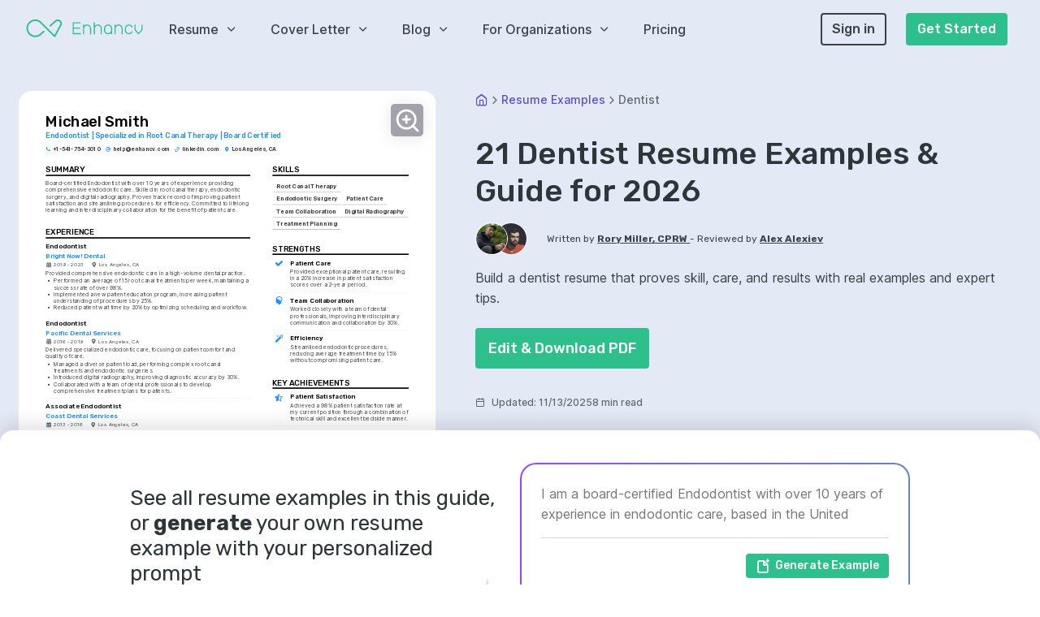

--- FILE ---
content_type: text/html; charset=utf-8
request_url: https://enhancv.com/resume-examples/dentist/
body_size: 139271
content:
<!DOCTYPE html><html lang="en"><head><meta charSet="utf-8"/><meta name="viewport" content="width=device-width"/><title>21 Dentist Resume Examples &amp; Guide for 2026</title><meta name="application-name" content="Enhancv"/><meta name="description" content="Discover how to write a resume for a dentist, including essential sections, quantifiable achievements, and tips for new and experienced dentists."/><link rel="canonical" href="https://enhancv.com/resume-examples/dentist/"/><link href="https://enhancv.com/resume-examples/dentist/" rel="alternate" hrefLang="en-US"/><link href="https://enhancv.com/de/lebenslauf-muster/zahnarzt/" rel="alternate" hrefLang="de-DE"/><link href="https://enhancv.com/pt-br/exemplos-de-curriculo/dentista-cv/" rel="alternate" hrefLang="pt-BR"/><link href="https://enhancv.com/da/cv-eksempler/tandlaege/" rel="alternate" hrefLang="da-DK"/><link href="https://enhancv.com/resume-examples/dentist/" rel="alternate" hrefLang="x-default"/><meta property="og:title" content="21 Dentist Resume Examples &amp; Guide for 2026"/><meta property="og:image" content="https://enhancv-cms-screenshots.s3.amazonaws.com/undefined-meta-images/dentist-ztKVVpqsKtcfHJyYZ7Q6qLvwnZTsNI52V49XEpcF.png"/><meta property="og:description" content="Discover how to write a resume for a dentist, including essential sections, quantifiable achievements, and tips for new and experienced dentists."/><meta property="og:site_name" content="Enhancv"/><meta name="twitter:title" content="21 Dentist Resume Examples &amp; Guide for 2026"/><meta name="twitter:description" content="Discover how to write a resume for a dentist, including essential sections, quantifiable achievements, and tips for new and experienced dentists."/><meta name="twitter:image" content="https://enhancv-cms-screenshots.s3.amazonaws.com/undefined-meta-images/dentist-ztKVVpqsKtcfHJyYZ7Q6qLvwnZTsNI52V49XEpcF.png"/><meta name="twitter:card" content="summary_large_image"/><meta name="twitter:site" content="@Enhancv"/><script type="application/ld+json">{"@graph":[{"@id":"https://enhancv.com/resume-examples/#webpage","url":"https://enhancv.com/resume-examples/","name":"1471 Resume Examples by Recruiters - 96% Success Rate","@type":"WebPage","publisher":{"@id":"https://enhancv.com/#organization"}},{"@id":"https://enhancv.com/resume-examples/#webpage","url":"https://enhancv.com/resume-examples/dentist/","name":"21 Dentist Resume Examples & Guide for 2026","@type":"WebPage","image":{"@id":"https://enhancv.com/resume-examples/dentist/#primaryimage","url":"https://cdn.enhancv.com/predefined-examples/undefined/image.png","@type":"ImageObject","width":940,"height":1330},"hasPart":{"@type":"ImageGallery","image":[]},"isPartOf":{"@id":"https://enhancv.com/resume-examples/#webpage"},"speakable":{"@type":"SpeakableSpecification","cssSelector":[".headline",".blog-article"]},"inLanguage":"en-US","dateModified":"2025-11-13T14:30:20.058Z","datePublished":"2019-11-27T05:12:35.000Z"},{"@id":"https://enhancv.com/resume-examples/dentist/#article","@type":"NewsArticle","image":[{"@id":"https://enhancv.com/resume-examples/dentist/#primaryimage"},{"@id":"https://enhancv.com/resume-examples/dentist/dentist-resume.png","url":"https://cdn.enhancv.com/predefined-examples/undefined/image.png","name":"21 Dentist Resume Examples & Guide for 2026","@type":"ImageObject"}],"author":{"@id":"https://enhancv.com/blog/author/volen/#person","url":"https://enhancv.com/blog/author/volen/","name":"Volen Vulkov","@type":"Person","image":{"@id":"https://enhancv.com/blog/author/volen/#authorlogo","url":"https://cdn.enhancv.com/images/256/i/aHR0cHM6Ly9jZG4uZW5oYW5jdi5jb20vVm9sZW5fQXZhdGFyXzJmMjVlOTQ2NGEuSlBH..JPG","@type":"ImageObject","caption":"Volen Vulkov"},"sameAs":["https://www.linkedin.com/in/volenvulkov/"],"@jobtitle":"Co-founder, Chief HR Officer","@knowsAbout":"resume, cover letter, resume writing, cover letter writing, HR, human resources, career development, career exploration, career","description":"Volen Vulkov is a resume expert and the co-founder of Enhancv. He applies his deep knowledge and experience to write about a career change, development, and how to stand out in the job application process."},"hasPart":[{"name":"21 Dentist Resume Examples & Guide for 2026","@type":"CreativeWorkSeries","@context":"https://schema.org/","aggregateRating":{"@type":"AggregateRating","ratingValue":"4.9","reviewCount":"656"}}],"headline":"21 Dentist Resume Examples & Guide for 2026","isPartOf":{"@id":"https://enhancv.com/resume-examples/dentist/#webpage","@type":"WebPage"},"publisher":{"@id":"https://enhancv.com/#organization"},"wordCount":2676,"articleBody":"Great dentists restore more than smiles—they build trust, precision, and calm in every patient who sits in the chair. But if your resume doesn’t reflect that same professionalism and clinical excellence, it won’t stand out.\nAs the person patients rely on for safety, comfort, and confidence, your work carries both medical and emotional weight. That’s why dental recruiters and practice owners review resumes with surgical precision—scanning for measurable impact, proven outcomes, and up-to-date certifications.\nAt Enhancv, we’ve helped thousands of dentists and specialists craft resumes that turn procedures into results and results into interviews. In this guide, you’ll find 21 dentist resume examples and templates, along with step-by-step tips. Key takeaways Lead with reverse‑chronological or hybrid format to surface clinical scope fast.Quantify outcomes (production, acceptance, remakes, chair time, complications).Mirror the procedures/tech in the JD and prove them with numbers.Put licensure &amp; certifications (INBDE, ADEX, state, DEA, BLS/ACLS, sedation) in their own section.Use Enhancv to tailor and generate stronger bullets—then export ATS‑friendly PDFs.Keep it to 1–2 pages, with optional Achievements for awards/CE. Explore these dentist resume examples to see how top professionals highlight patient outcomes, technical skills, and career growth. How to choose the best dentist resume format\nRecruiters want fast evidence of case mix, volume, efficiency, and patient outcomes. Use a reverse‑chronological format if you’ve held recent clinical roles. If you’re a recent graduate or switching specialties, a hybrid format lets you front‑load clinical competencies and licensure while keeping experience scan‑friendly.\nWhich resume format should a dentist use?\nExperienced dentists: Reverse‑chronological (1–2 pages).New grads/career pivots: Hybrid (skills + condensed experience).Avoid purely functional formats—clinical accountability needs timeline context.\n\nWhat sections should go on a dentist's resume?\nResume header (name, DDS/DMD, credentials, location, contact, optional website/smile gallery)Summary or ObjectiveWork Experience (3–6 bullets each)Skills section (hard/technical)EducationCertifications &amp; Licensure (INBDE, ADEX/Regional, state license, DEA, BLS/ACLS/PALS, sedation permits)Optional: Publications/CE, Professional Memberships (ADA/AGD), Awards, Volunteering\n How to write your dentist resume experience\nYour experience section should prove that you deliver safe care and practice value. Each bullet should combine a procedure or competency with a metric or outcome. For example,  cases per month, production, no‑show reduction, remakes, complication rates, chair time, case acceptance, patient satisfaction, etc. Emphasize: Scope: patient volume/day, procedure mix, payer mix (PPO/FFS/Medicaid)Efficiency &amp; quality: on‑time starts, remakes, complications, chair timeGrowth: production/collections, case acceptance, hygiene recallTools: CBCT, CAD/CAM, intraoral scanners, lasers, practice softwareCompliance &amp; safety: OSHA/HIPAA, sedation permits, radiology protocols Now let’s put that into action. Check out the example entry below.. General DentistHarbor Dental Group | San Diego, CA\nJune 2020 – Present\nPerformed 1,000+ restorative cases per year (Class II &amp; core buildups) with &lt;1.5% remake rate after adopting rubber dam isolation and calibrated contacts.Implemented same-day CAD/CAM crowns (CEREC), cutting chair time by ~12 minutes per visit and increasing monthly production 18%.Grew case acceptance for comprehensive treatments from 42% to 63% by adding digital treatment visualizations and financing scripts.Led a three-operatory schedule redesign, reducing no-shows by 22% and improving hygiene recall by 15% year over year through automated reminders and a peri-maintenance protocol. Good example of a dentist experience section How to tailor your dentist resume experience\nRecruiters and applicant tracking systems (ATS) scan your resume for alignment with the job description. If your bullet points reflect the exact procedures, tools, and patient outcomes a clinic emphasizes, you instantly appear more qualified.\nTailoring your resume ensures your clinical experience matches what the employer values most—whether that’s production goals, pediatric care, or implant restoration.\nHere are several effective ways to tailor your dentist resume experience:\nMirror the procedures mentioned in the job post—such as restorative, endodontic, or implant treatments.Use the same clinical tools and technologies listed—like CEREC, CBCT, iTero, or 3Shape scanners.Highlight patient demographics the clinic serves—pediatric, geriatric, cosmetic, or community care.Show outcomes the employer tracks—case acceptance, production, patient satisfaction, or complication rates.Include any relevant payer mix experience, e.g., PPO, FFS, or Medicaid, to reflect practice focus.Quantify results in the same terms they use (percentages, per-month cases, wait-time reductions).\nHere’s a real job ad excerpt—as you read it, note the technology, procedures, patient mix, and performance goals the employer cares about. Dentist job description from a real posting We are seeking an experienced Dentist to join our general practice. The ideal candidate will perform full-scope care, including restorative procedures, extractions, root canals, implant restorations, and cosmetic dentistry. The office is fully digital—with CBCT, iTero scanning, and CEREC workflows. We treat a mixed payer population (PPO, FFS, Medicaid) and serve both adults and pediatric patients. The clinic aims to increase case acceptance and retention, with a goal to grow production 15% annually. Strong patient communication, treatment presentation, and financing plan implementation are required. Below are examples of how dentists turn vague, generic bullets into high-impact, tailored achievements that directly match the job description. PRO TIP Tailoring proves fit for ATS and humans. Use Enhancv’s one‑click tailoring to paste a job description and auto‑update bullets, skills, and sections—without rewriting from scratch. Once you’ve aligned your experience with the job description, the next step is to prove your impact with numbers that highlight quality, efficiency, and patient outcomes.\nHow to quantify your experience on a dentist's resume\nNumbers make your clinical impact clear. They show hiring managers the size of your patient base, the efficiency of your workflows, and the quality of your care. Quantifying your work turns everyday procedures into measurable achievements that demonstrate precision, growth, and patient trust.\nHere are five effective ways to quantify your experience as a dentist, with examples for each: Each of these examples shows how simple numbers can transform a list of duties into proof of skill and impact. If you’re unsure how to phrase your own, try our tool below. Tailoring and quantifying your achievements doesn’t have to take hours. With Enhancv’s Bullet Point Generator, you can turn routine dental duties into high-impact, metrics-driven statements in seconds. Just enter your role and key tasks, and the AI suggests polished, ATS-friendly bullets that highlight your precision, efficiency, and patient care results. How to list your hard and soft skills on your dentist resume\nSkills on your resume help recruiters and ATS systems see your clinical precision, technical expertise, and patient-care strengths at a glance.\nHard skills prove your technical ability—everything from restorative and endodontic procedures to using CEREC CAD/CAM and CBCT technology.\nSoft skills show how you communicate, lead, and build trust. They highlight empathy, teamwork, and professionalism—the traits that keep patients returning.\nPlace your skills section near the top if you’re a new or transitioning dentist. For seasoned clinicians, position it after Experience to emphasize proven expertise.\nLet’s look at the core technical and interpersonal skills that set great dentists apart. Best hard skills for a dentist's resume Restorative dentistry (Class II, onlays, full crowns)Endodontics (molar and retreatment procedures)Implant placement and restorationProsthodontics and occlusal adjustmentPeriodontics and scaling/root planingOral surgery and simple impactionsPediatric dentistry and SDF applicationsDigital dentistry (CBCT, iTero, 3Shape, CEREC)Laser-assisted proceduresLocal anesthesia and sedation techniquesInfection control and OSHA/HIPAA compliancePractice management software (Dentrix, Eaglesoft, Open Dental)Medical coding and CDT billing3D printing and intraoral scanning workflows Best soft skills for a dentist's resume Patient communication and empathyChairside manner and emotional intelligenceLeadership and team collaborationTime and stress managementEthical judgment and professionalismCritical thinking and problem-solvingAttention to detail under pressureAdaptability to new tools and proceduresConflict resolution and staff mentorshipContinuous learning and commitment to CE How to showcase your soft skills on a dentist's resume\nSoft skills work best when they’re shown through actions, not listed as traits. You can highlight empathy, leadership, and communication directly in your summary or experience section by tying them to measurable results and patient outcomes. Once your skills are in place, the next step is showcasing your dental education, board exams, and licenses so recruiters instantly see you’re fully certified to practice.\nHow to list your certifications and education on your dentist resume\nYour education and certifications confirm you have the training and credentials required to deliver safe, high-quality dental care. Recruiters look for these first, often before reading your experience section.\nKeep your Education section concise: \n\nList your degreeInstitutionLocationAnd the year of graduation\nInclude your GPA if it’s 3.7 or higher or if you’re a recent graduate. You can also add honors—such as cum laude or Dean’s List—to highlight strong academic performance.\nIf you’re early in your career, include relevant coursework like Restorative Dentistry, Oral Pathology, Prosthodontics, or Digital Imaging to demonstrate foundational clinical knowledge and align your studies with the role you’re applying for.\n Doctor of Dental Surgery (DDS) | University of Texas School of Dentistry, 2019\nBachelor of Science in Biochemistry | University of Texas at Austin, 2015, GPA: 3.9 Education entry sample State dental license and certifications\nYour state dental license is mandatory—not optional—and should always be displayed on your resume. Include the state and license number clearly in your Certifications or Licensure section (e.g., “California Dental License #123456”). Recruiters and state boards use this to verify that you’re legally authorized to practice.\nPlace your Certifications and Licensure in a separate section so ATS systems can parse credentials like INBDE and ADEX correctly. These details also reassure employers that your license is current and valid. Best certifications for your dentist resume INBDE (Integrated National Board Dental Examination)ADEX Dental ExamDEA RegistrationBLS / ACLS / PALS — American Heart AssociationFAGD / MAGD (Academy of General Dentistry Fellowship or Mastership)Sedation Permits (Nitrous Oxide or Moderate IV, depending on state regulations)Invisalign Provider CertificationLaser Dentistry Certification With your education and certifications in place, the next step is crafting a summary that instantly communicates your expertise, personality, and impact.\nHow to write your dentist resume summary\nYour resume summary is your first chance to show hiring managers that you’re not just clinically qualified—you’re skilled, efficient, and patient-focused. In just a few lines, it should communicate both your technical expertise and your impact on patient outcomes.\nRecruiters use this section to decide whether to keep reading, so make it confident, specific, and results-oriented.\nA strong dentist resume summary should:\n\nState your current job title and years of experience.Highlight your specialization or practice type (general, pediatric, cosmetic, surgical, etc.).Mention key tools or technologies (CEREC, CBCT, iTero, or CAD/CAM).Include one to two quantified results (e.g., case acceptance rate, patient satisfaction, production growth).Convey soft skills like communication, empathy, and leadership through real outcomes.Show how you can contribute to the employer’s mission, not just what you’ve done.\n General Dentist (DDS) with 9+ years of experience in restorative and cosmetic dentistry. Skilled in CBCT, CEREC, and iTero digital workflows, treating an average of 22 patients per day with &lt;2% post-op complications. Improved comprehensive treatment case acceptance by 21% through visual planning and patient education. Known for a calm, empathetic approach that keeps patient satisfaction consistently above 4.9/5. Example summary Why it works:\nThis summary clearly shows experience level, specialization, and technology expertise, while quantifying clinical results and patient satisfaction. It also weaves in soft skills—empathy and communication—without listing them directly.\nIt’s best to write your summary in first person without pronouns—for example, “Led a three-operatory practice” instead of “She led.” This style keeps your tone confident, professional, and personal without sounding informal. Perfect your dentist resume summary for clarity, impact, and ATS success. If you’re just starting your dental career, you can still create a strong resume by focusing on your education, clinical training, and transferable patient-care skills.\nHow do I write a dentist resume with no experience?\nEven without years of chairside experience, you can still craft a standout resume that shows your clinical readiness and passion for patient care. Focus on education, hands-on training, and transferable skills gained through school, residencies, and volunteer work.\nDentists typically complete four years of dental school to earn a DDS or DMD. After that, most go directly into practice once licensed—there’s no mandatory internship. However, many new graduates strengthen their clinical expertise through residency or postgraduate programs, such as:\n\nGPR (General Practice Residency): hospital-based, emphasizing care for medically complex patients.AEGD (Advanced Education in General Dentistry): clinic-based, focused on advanced procedures and workflow efficiency.Specialty residencies (e.g., orthodontics, periodontics, oral surgery): lasting two to six years, providing advanced clinical training.\nWhat to include in place of full-time dental experience:\n\nClinical rotations or externships: Highlight procedures completed, patient volume, and competencies achieved.Dental assisting or sterilization roles: Show familiarity with workflows, infection control, and patient interaction.Research or academic projects: Mention study size, purpose, and findings relevant to oral health or dental technology.Volunteer work or community clinics: Demonstrate empathy, outreach, and real-world application of skills.Certifications and continuing education: List INBDE, ADEX, BLS/ACLS, and any CE courses completed.Additional sections: Add “Projects,” “Achievements,” or “Clinical Experience” to showcase outcomes in place of job titles.\n\n Resume format tip for entry-level dentists A hybrid resume format works best. It highlights your skills, education, and certifications first, followed by any practical experience from school or volunteering—helping you look job-ready even before your first full-time role. Frequently asked questions about dentist resumes and job applications\nEvery dental career path looks a little different, and so do the questions that come up when applying. Below are answers to the most common concerns dentists have about formatting, certifications, cover letters, and showcasing their professional value.\nWhat should your dentist resume header include?\nYour header should clearly display your full name followed by your degree (DDS or DMD), contact information, and active state license if applicable.  Jane Smith DDS\n(303) 555-0184 | jane.smith@email.com | linkedin.com/in/yourname | Denver, CO | Colorado Dental License #XXXXXX Include a LinkedIn profile link if it’s up to date and reflects your professional image—ideally with a photo, detailed experience, and any continuing education or certifications listed. You can also add a custom URL (e.g., linkedin.com/in/janesmithdds) to keep your header clean and professional.\nIf you run a professional website or smile gallery, include it as well—it helps showcase your work and patient outcomes visually. Instantly turn your LinkedIn profile into a resume What design rules should you follow for a dentist resume?\nKeep your resume layout professional and ATS-friendly:\n1-inch margins, single spacing, and a 10–12 pt font (e.g., Lato, Rubik, Montserrat).Avoid color-heavy templates or icons that may disrupt parsing.Export as a PDF to preserve layout across systems.\n\nHow should you save and name your dentist resume file?\nUse a clear file name like FirstNameLastNameDentistResume.pdf:\n“BrandonReedDentistResume.pdf.”\nThis helps recruiters identify your application immediately when downloading multiple files.\n\nWhat should a dentist cover letter include?\nYour cover letter should complement—not repeat—your resume. \nFocus on:\n\nWhy you’re interested in that specific clinic or patient base.How your approach to patient communication improves trust or case acceptance.One or two quantified achievements (e.g., “reduced chair time by 12%”).\nYou can create one in minutes using Enhancv’s Cover Letter Generator below for tone, flow, and formatting consistency.\n\n\n Generate your cover letter for free How do I show career progression on a dentist resume?\nIf you’ve moved from associate roles to practice leadership, structure your experience chronologically and emphasize:\nExpanded clinical scope (e.g., from restorative to implant or cosmetic work).Team leadership or mentorship experience.Operational results like improved production or patient retention.Quantify each advancement to make your growth clear.\n\nWhat additional sections work well on a dentist resume?\nDentists benefit from sections like:\n\nAwards &amp; Publications (ADA or AGD recognition).Professional Memberships (ADA, AGD, AAE, AAP).Community Outreach or Volunteering to show public health involvement.\n\n\n\n\n\n\n According to the U.S. Bureau of Labor Statistics (2026), dentists earn a median salary of $172,000 per year, with specialists averaging over $220,000. You shouldn’t list salary expectations on your resume, but these figures can help you benchmark value and tailor achievements that tie to productivity and outcomes. Do I need specific certifications to work as a dentist in the U.S.?\nYes. You must pass the INBDE (Integrated National Board Dental Examination) and a regional clinical exam such as ADEX, then obtain a state dental license. Most practices also require a DEA registration and current BLS or ACLS certification.\nHow technical should my dentist resume be?\nInclude clinical and digital terms that recruiters and ATS systems recognize—CEREC, CBCT, iTero, Dentsply-Tulsa, and CAD/CAM. Avoid overloading your resume with procedural jargon; focus instead on quantifiable outcomes like reduced complications or increased production.\n\nIn conclusion\nYour resume should read like a safe, efficient clinic day—procedures, technology, and outcomes in balance. Quantify what you do best, prove it with metrics, and tailor to the patient population you’ll serve.\n PRO TIP Create your next opportunity with Enhancv’s free AI Resume Builder. In just minutes, you can generate a personalized, ATS-ready dentist resume that highlights your clinical skills, certifications, and patient-care results—all with smart formatting and AI-driven suggestions that make every word count.","description":"Discover how to write a resume for a dentist, including essential sections, quantifiable achievements, and tips for new and experienced dentists.","copyrightYear":"2026","articleSection":"https://enhancv.com/resume-examples/","copyrightHolder":{"@id":"https://enhancv.com/#organization"},"mainEntityOfPage":{"@id":"https://enhancv.com/resume-examples/dentist/#webpage"}},{"@id":"https://enhancv.com/#organization","url":"https://enhancv.com/","logo":{"@id":"https://enhancv.com/#logo","url":"https://cdn.enhancv.com/logo_9e2d61a9e0.svg","@type":"ImageObject","caption":"Enhancv"},"name":"Enhancv","@type":"Organization","sameAs":["https://www.facebook.com/enhancv","https://twitter.com/enhancv","https://www.linkedin.com/company/enhancv","https://www.pinterest.com/enhancv/","https://www.instagram.com/enhancv/"]}],"@context":"https://schema.org"}</script><script type="application/ld+json">{"@context":"https://schema.org","@type":"BreadcrumbList","itemListElement":[{"@type":"ListItem","position":1,"item":{"@id":"https://enhancv.com/","name":"Home"}},{"@type":"ListItem","position":2,"item":{"@id":"https://enhancv.com/resume-examples/","name":"Resume Examples"}},{"@type":"ListItem","position":3,"item":{"@id":"https://enhancv.com/resume-examples/dentist/","name":"Dentist"}}]}</script><meta name="next-head-count" content="22"/><link rel="icon" href="/favicon.ico" sizes="any"/><link rel="apple-touch-icon" href="/apple-touch-icon.png"/><link rel="preconnect" href="https://fonts.gstatic.com" crossorigin="anonymous"/><link rel="preconnect" href="https://fonts.gstatic.com/s/inter/v12/UcC73FwrK3iLTeHuS_fvQtMwCp50KnMa1ZL7W0Q5nw.woff2" as="font" type="font/woff2" crossorigin="anonymous"/><link rel="preconnect" href="https://fonts.gstatic.com/s/rubik/v21/iJWKBXyIfDnIV7nBrXyw023e.woff2" as="font" type="font/woff2" crossorigin="anonymous"/><link rel="preload" href="/_next/static/css/76b595d2ae08339b.css" as="style"/><link rel="stylesheet" href="/_next/static/css/76b595d2ae08339b.css" data-n-g=""/><link rel="preload" href="/_next/static/css/a26540389ca9a30c.css" as="style"/><link rel="stylesheet" href="/_next/static/css/a26540389ca9a30c.css" data-n-p=""/><link rel="preload" href="/_next/static/css/7696335164b9468c.css" as="style"/><link rel="stylesheet" href="/_next/static/css/7696335164b9468c.css"/><link rel="preload" href="/_next/static/css/b7dcd4374dfe904d.css" as="style"/><link rel="stylesheet" href="/_next/static/css/b7dcd4374dfe904d.css"/><link rel="preload" href="/_next/static/css/98a13bea61b31473.css" as="style"/><link rel="stylesheet" href="/_next/static/css/98a13bea61b31473.css"/><link rel="preload" href="/_next/static/css/13bdd6d8312f5204.css" as="style"/><link rel="stylesheet" href="/_next/static/css/13bdd6d8312f5204.css"/><link rel="preload" href="/_next/static/css/5a9f60df94b0522c.css" as="style"/><link rel="stylesheet" href="/_next/static/css/5a9f60df94b0522c.css"/><link rel="preload" href="/_next/static/css/653403700724ba14.css" as="style"/><link rel="stylesheet" href="/_next/static/css/653403700724ba14.css"/><link rel="preload" href="/_next/static/css/02879accd89071c2.css" as="style"/><link rel="stylesheet" href="/_next/static/css/02879accd89071c2.css"/><link rel="preload" href="/_next/static/css/edaa1917af96abff.css" as="style"/><link rel="stylesheet" href="/_next/static/css/edaa1917af96abff.css"/><link rel="preload" href="/_next/static/css/91f636a67e44aa2f.css" as="style"/><link rel="stylesheet" href="/_next/static/css/91f636a67e44aa2f.css"/><link rel="preload" href="/_next/static/css/3d2b04dcb718376c.css" as="style"/><link rel="stylesheet" href="/_next/static/css/3d2b04dcb718376c.css"/><noscript data-n-css=""></noscript><script defer="" nomodule="" src="/_next/static/chunks/polyfills-c67a75d1b6f99dc8.js"></script><script defer="" src="/_next/static/chunks/5666.aca431ee6301ed3e.js"></script><script defer="" src="/_next/static/chunks/915.5c5a6030dacb3c13.js"></script><script defer="" src="/_next/static/chunks/3286.c45ec1cf96bc5ea3.js"></script><script defer="" src="/_next/static/chunks/4612.cf8203ead08f4c3f.js"></script><script defer="" src="/_next/static/chunks/5069.edaee9e9131d2be0.js"></script><script defer="" src="/_next/static/chunks/7346.d04597e36fd7a98a.js"></script><script defer="" src="/_next/static/chunks/1756.6598fea770786229.js"></script><script defer="" src="/_next/static/chunks/5501-b23333a7bd165d22.js"></script><script defer="" src="/_next/static/chunks/7627-0c5194ec2ed70f20.js"></script><script defer="" src="/_next/static/chunks/4725.abacb3dea3127a0f.js"></script><script defer="" src="/_next/static/chunks/7329.845139cb6e085c0f.js"></script><script defer="" src="/_next/static/chunks/9280-84e86dfd15b94f1f.js"></script><script defer="" src="/_next/static/chunks/8075-37e46cc589ac0422.js"></script><script defer="" src="/_next/static/chunks/2332.fd9d0ca6d58012f4.js"></script><script defer="" src="/_next/static/chunks/5741.e06b7411d3370817.js"></script><script src="/_next/static/chunks/webpack-728636dee31751ee.js" defer=""></script><script src="/_next/static/chunks/framework-e50de212705b2753.js" defer=""></script><script src="/_next/static/chunks/main-d2c7d677a41f757b.js" defer=""></script><script src="/_next/static/chunks/pages/_app-c270322d9e7ed266.js" defer=""></script><script src="/_next/static/chunks/4105-8de8c20fbe1ab197.js" defer=""></script><script src="/_next/static/chunks/6154-647e1a3411a813ea.js" defer=""></script><script src="/_next/static/chunks/3913-824e345438e289c6.js" defer=""></script><script src="/_next/static/chunks/4188-be9ca7a575166086.js" defer=""></script><script src="/_next/static/chunks/5720-574f744f77d02368.js" defer=""></script><script src="/_next/static/chunks/3355-509e9b41faadd036.js" defer=""></script><script src="/_next/static/chunks/7758-f071aae37e10acd0.js" defer=""></script><script src="/_next/static/chunks/pages/resume-examples/%5Bresume%5D-abb468165e200c4f.js" defer=""></script><script src="/_next/static/-Njih2epf8QtUyApCaazO/_buildManifest.js" defer=""></script><script src="/_next/static/-Njih2epf8QtUyApCaazO/_ssgManifest.js" defer=""></script><style id="__jsx-ada85c019a73e703">.green,.purple,.orange,.red{font-weight:bold;position:relative}.green{color:#2dc08d}.purple{color:#8c7cdb}.orange{color:#feb251}.red{color:#ff576f}@media screen and (max-width:768px){.green,.purple,.orange,.red{border-bottom:12px solid rgb(45,192,141,.2)}.green{border-bottom:12px solid rgb(45,192,141,.2)}.orange{border-bottom:12px solid rgb(254,178,81,.2)}.red{border-bottom:12px solid rgb(255,87,111,.2)}.purple{border-bottom:12px solid rgb(140,124,219,.2)}}</style></head><body><div id="__next"><div class="modal-portal"></div> <div id="website" class="font-body"><style>
                    .ResumePage-module_coloredRightSideBackground__WqTbD {
                        width: 325px;
                    }
                </style><div class="default-layout resumedetail"><header><div class="Header_navigationSpacer__Cz_gN Header_navigationSpacerFull__O7P2g"></div><nav id="nav-default" class="navbar-default navbar-sticky navbar-static-top flex flex-align-center p-inline-4 p-left-2-xsm p-right-3-xsm Header_navbar__tJ2tN Header_navbarFull__vQlWt"><div class="flex flex-align-center flex-justify-space-between Header_logoContainer__Yn3b3"><a href="/" aria-label="Enhancv Logo" class="Header_logo__Forr8 navbar-logo-wrapper mobile-logo"><svg id="logo" class="navbar-logo" xmlns="https://www.w3.org/2000/svg" width="143px" height="22px" viewBox="0 0 143 22"><g fill="#2DC08D"><path d="M100.561,6.134c-2.758,0-5.003,2.244-5.003,5.002v2.022c0,2.758,2.245,5.002,5.003,5.002 c1.457,0,2.766-0.63,3.681-1.627v1.627h1.321v-5.002v-0.661v-1.361C105.563,8.378,103.318,6.134,100.561,6.134 M104.241,12.498 v0.661c0,2.028-1.651,3.681-3.681,3.681c-2.03,0-3.682-1.652-3.682-3.681v-2.022c0-2.03,1.651-3.682,3.682-3.682 c2.029,0,3.681,1.652,3.681,3.682V12.498z"></path><path d="M87.857,6.134c-1.457,0-2.766,0.63-3.682,1.627V3.422h-1.321v7.714v2.769v4.257h1.321v-4.257v-2.769 c0-2.029,1.651-3.681,3.682-3.681c2.029,0,3.682,1.652,3.682,3.681v7.025h1.32v-7.025C92.859,8.378,90.615,6.134,87.857,6.134"></path><path d="M113.445,6.134c-1.457,0-2.766,0.63-3.681,1.627V6.134h-1.321v5.002v0.661v6.364h1.321v-6.364v-0.661 c0-2.029,1.651-3.681,3.681-3.681c2.03,0,3.682,1.652,3.682,3.681v7.025h1.32v-7.025C118.447,8.378,116.203,6.134,113.445,6.134"></path><path d="M74.641,6.134c-1.457,0-2.766,0.63-3.682,1.627V6.134h-1.321v5.002v0.661v6.364h1.321v-6.364v-0.661 c0-2.029,1.652-3.681,3.682-3.681c2.03,0,3.682,1.652,3.682,3.681v7.025h1.32v-7.025C79.643,8.378,77.398,6.134,74.641,6.134"></path><path d="M126.148,16.84c-2.029,0-3.681-1.652-3.681-3.681v-2.022c0-2.03,1.651-3.682,3.681-3.682 c1.561,0,2.955,0.988,3.473,2.458l1.248-0.439c-0.705-1.998-2.602-3.34-4.721-3.34c-2.758,0-5.002,2.244-5.002,5.003v2.022 c0,2.758,2.244,5.002,5.002,5.002c2.122,0,4.02-1.345,4.721-3.345l-1.246-0.438C129.106,15.852,127.711,16.84,126.148,16.84"></path><path d="M141.645,6.134v5.017c0,0.988-0.387,1.916-1.094,2.617l-2.588,2.588l-2.59-2.59 c-0.703-0.697-1.092-1.627-1.092-2.615V6.134h-1.32v5.017c0,1.344,0.526,2.605,1.48,3.551l3.521,3.521l3.52-3.52 c0.957-0.948,1.482-2.209,1.482-3.553V6.134H141.645z"></path><polygon points="58.256,11.294 66.356,11.294 66.356,9.973 58.256,9.973 58.256,4.743 66.746,4.743 66.746,3.422 56.936,3.422 56.936,9.973 56.936,11.294 56.936,18.16 66.94,18.16 66.94,16.84 58.256,16.84 "></polygon><path d="M35.472,21.453l0.062-0.062c0.025-0.028,0.046-0.054,0.066-0.081s0.04-0.057,0.058-0.086l0.048-0.072 l7.385-13.877c0.379-0.714,0.58-1.523,0.58-2.339c0-2.757-2.243-5-5-5c-1.186,0-2.338,0.423-3.242,1.191l-0.062,0.056l-7.315,6.426 l0.569,0.568c0.037,0.033,0.077,0.073,0.123,0.125c0.339,0.385,0.955,0.433,1.351,0.116l6.595-5.796 c0.556-0.474,1.257-0.732,1.981-0.732c1.679,0,3.045,1.366,3.045,3.046c0,0.503-0.117,0.981-0.35,1.421l-6.79,12.752L18.589,3.121 c-2.057-2.057-4.792-3.19-7.702-3.19c-2.91,0-5.645,1.133-7.701,3.19C1.132,5.175,0,7.91,0,10.822c0,2.912,1.132,5.647,3.186,7.701 c2.056,2.058,4.791,3.19,7.701,3.19c2.891,0,5.614-1.121,7.666-3.155l4.116-3.617l-0.56-0.561c-0.04-0.034-0.081-0.076-0.13-0.131 c-0.342-0.389-0.993-0.434-1.384-0.09l-3.343,2.938c-1.733,1.731-3.978,2.66-6.365,2.66c-2.388,0-4.633-0.929-6.319-2.617 c-1.685-1.685-2.614-3.93-2.614-6.319s0.929-4.634,2.614-6.319c1.686-1.688,3.931-2.617,6.319-2.617c2.387,0,4.632,0.929,6.32,2.617 l16.921,16.922c0.061,0.049,0.088,0.071,0.116,0.092c0.024,0.019,0.051,0.037,0.08,0.054l0.073,0.039 c0.044,0.021,0.074,0.032,0.105,0.043c0.027,0.01,0.056,0.019,0.086,0.025c0.033,0.008,0.066,0.014,0.099,0.02 c0.026,0.002,0.058,0.007,0.09,0.009l0.078,0.007c0.044-0.01,0.077-0.014,0.111-0.018c0.026-0.004,0.056-0.011,0.087-0.019 c0.033-0.009,0.06-0.017,0.086-0.026c0.032-0.01,0.06-0.021,0.09-0.035c0.034-0.017,0.059-0.029,0.084-0.045 c0.029-0.017,0.053-0.032,0.077-0.051C35.419,21.499,35.446,21.477,35.472,21.453"></path></g></svg></a><div class="Header_burgerMenu__UbzIt"><div class="Header_burgerBar__xQvas"></div><div class="Header_burgerBar__xQvas"></div><div class="Header_burgerBar__xQvas"></div></div></div><div class="flex flex-justify-space-between m-left-4 Header_menuContainer__4dHIe"><div class="flex flex-align-center"><div class="p-right-5 font-weight-500 flex flex-align-center Header_menuItem__N8sV0"><div class="cursor-pointer flex flex-align-center">Resume<i class="icon icon-fi-chevron-down m-left-1 ugyeXRyVp1Kg8kYay3xMiA=="></i></div><div class="Header_menu__QX_SG"><div class="flex-justify-center" style="display:none"><div class="bg-surface p-inline-3 p-block-2 Header_mobileMenuContainer__98HJm"><a href="/ai-resume-builder/" class="Header_menuHeader__iE2kH" data-amplitude-event="homepage - header menu clicked" data-amplitude-prop-menu_category="Resume" data-amplitude-prop-menu_link="AI Resume Builder"><div class="flex flex-align-center m-bottom-2" style="flex-wrap:nowrap"><div style="flex-shrink:0" class="Header_iconContainer__MCYAR bg-secondary p-0 flex flex-align-center flex-justify-center m-right-1"><i class="icon icon-fi-codepen text-surface text-lg ugyeXRyVp1Kg8kYay3xMiA=="></i></div><div style="line-height:1;flex:1" class="m-right-1 text-secondary font-weight-700">AI Resume Builder</div><div class="flex flex-align-center"><span class="text-secondary text-decoration-underline text-sm font-weight-500">View All</span></div></div></a><a href="/resume-examples/project-manager-resumes/" data-amplitude-event="homepage - header menu clicked" data-amplitude-prop-menu_category="Resume" data-amplitude-prop-menu_link="Project Manager"><div class="p-bottom-1 Header_menuListItem__F2uQX"><div class="flex flex-align-center"><div class="Header_iconContainer__MCYAR flex flex-align-center flex-justify-center m-right-1"><i class="icon icon-fa-period text-paragraph ugyeXRyVp1Kg8kYay3xMiA=="></i></div><div class="m-right-1 text-heading font-weight-500 text-sm">Project Manager</div></div></div></a><a href="/resume-examples/data-scientist/" data-amplitude-event="homepage - header menu clicked" data-amplitude-prop-menu_category="Resume" data-amplitude-prop-menu_link="Data Scientist"><div class="p-bottom-1 Header_menuListItem__F2uQX"><div class="flex flex-align-center"><div class="Header_iconContainer__MCYAR flex flex-align-center flex-justify-center m-right-1"><i class="icon icon-fa-period text-paragraph ugyeXRyVp1Kg8kYay3xMiA=="></i></div><div class="m-right-1 text-heading font-weight-500 text-sm">Data Scientist</div></div></div></a><a href="/resume-examples/scrum-master/" data-amplitude-event="homepage - header menu clicked" data-amplitude-prop-menu_category="Resume" data-amplitude-prop-menu_link="Scrum Master"><div class="p-bottom-1 Header_menuListItem__F2uQX"><div class="flex flex-align-center"><div class="Header_iconContainer__MCYAR flex flex-align-center flex-justify-center m-right-1"><i class="icon icon-fa-period text-paragraph ugyeXRyVp1Kg8kYay3xMiA=="></i></div><div class="m-right-1 text-heading font-weight-500 text-sm">Scrum Master</div></div></div></a><a href="/resume-examples/business-analyst/" data-amplitude-event="homepage - header menu clicked" data-amplitude-prop-menu_category="Resume" data-amplitude-prop-menu_link="Business Analyst"><div class="p-bottom-1 Header_menuListItem__F2uQX"><div class="flex flex-align-center"><div class="Header_iconContainer__MCYAR flex flex-align-center flex-justify-center m-right-1"><i class="icon icon-fa-period text-paragraph ugyeXRyVp1Kg8kYay3xMiA=="></i></div><div class="m-right-1 text-heading font-weight-500 text-sm">Business Analyst</div></div></div></a><div style="height:1px" class="bg-subtext m-bottom-2 m-top-1"></div><a href="/resources/resume-checker/" class="Header_menuHeader__iE2kH" data-amplitude-event="homepage - header menu clicked" data-amplitude-prop-menu_category="Resume" data-amplitude-prop-menu_link="Resume Checker"><div class="flex flex-align-center m-bottom-2" style="flex-wrap:nowrap"><div style="flex-shrink:0" class="Header_iconContainer__MCYAR bg-secondary p-0 flex flex-align-center flex-justify-center m-right-1"><i class="icon icon-fi-pie-chart text-surface text-lg ugyeXRyVp1Kg8kYay3xMiA=="></i></div><div style="line-height:1;flex:1" class="m-right-1 text-secondary font-weight-700">Resume Checker</div><div class="flex flex-align-center"><span class="text-secondary text-decoration-underline text-sm font-weight-500">View All</span></div></div></a><div style="height:1px" class="bg-subtext m-bottom-2 m-top-1"></div><a href="/resume-examples/" class="Header_menuHeader__iE2kH" data-amplitude-event="homepage - header menu clicked" data-amplitude-prop-menu_category="Resume" data-amplitude-prop-menu_link="Resume Examples"><div class="flex flex-align-center m-bottom-2" style="flex-wrap:nowrap"><div style="flex-shrink:0" class="Header_iconContainer__MCYAR bg-secondary p-0 flex flex-align-center flex-justify-center m-right-1"><i class="icon icon-fi-folder text-surface text-lg ugyeXRyVp1Kg8kYay3xMiA=="></i></div><div style="line-height:1;flex:1" class="m-right-1 text-secondary font-weight-700">Resume Examples</div><div class="flex flex-align-center"><span class="text-secondary text-decoration-underline text-sm font-weight-500">View All</span></div></div></a><div style="height:1px" class="bg-subtext m-bottom-2 m-top-1"></div><a href="/resume-skills/" class="Header_menuHeader__iE2kH" data-amplitude-event="homepage - header menu clicked" data-amplitude-prop-menu_category="Resume" data-amplitude-prop-menu_link="Resume Skills"><div class="flex flex-align-center m-bottom-2" style="flex-wrap:nowrap"><div style="flex-shrink:0" class="Header_iconContainer__MCYAR bg-secondary p-0 flex flex-align-center flex-justify-center m-right-1"><i class="icon icon-fi-zap text-surface text-lg ugyeXRyVp1Kg8kYay3xMiA=="></i></div><div style="line-height:1;flex:1" class="m-right-1 text-secondary font-weight-700">Resume Skills</div><div class="flex flex-align-center"><span class="text-secondary text-decoration-underline text-sm font-weight-500">View All</span></div></div></a><div style="height:1px" class="bg-subtext m-bottom-2 m-top-1"></div><a href="/resume-templates/" class="Header_menuHeader__iE2kH" data-amplitude-event="homepage - header menu clicked" data-amplitude-prop-menu_category="Resume" data-amplitude-prop-menu_link="Resume Templates"><div class="flex flex-align-center m-bottom-2" style="flex-wrap:nowrap"><div style="flex-shrink:0" class="Header_iconContainer__MCYAR bg-secondary p-0 flex flex-align-center flex-justify-center m-right-1"><i class="icon icon-fi-layout text-surface text-lg ugyeXRyVp1Kg8kYay3xMiA=="></i></div><div style="line-height:1;flex:1" class="m-right-1 text-secondary font-weight-700">Resume Templates</div><div class="flex flex-align-center"><span class="text-secondary text-decoration-underline text-sm font-weight-500">View All</span></div></div></a><a href="/resume-templates/creative/" data-amplitude-event="homepage - header menu clicked" data-amplitude-prop-menu_category="Resume" data-amplitude-prop-menu_link="Creative Templates"><div class="p-bottom-1 Header_menuListItem__F2uQX"><div class="flex flex-align-center"><div class="Header_iconContainer__MCYAR flex flex-align-center flex-justify-center m-right-1"><i class="icon icon-fi-camera-polaroid text-paragraph text-lg ugyeXRyVp1Kg8kYay3xMiA=="></i></div><div class="m-right-1 text-heading font-weight-500 text-sm">Creative Templates</div></div></div></a><a href="/resume-templates/traditional/" data-amplitude-event="homepage - header menu clicked" data-amplitude-prop-menu_category="Resume" data-amplitude-prop-menu_link="Traditional Templates"><div class="p-bottom-1 Header_menuListItem__F2uQX"><div class="flex flex-align-center"><div class="Header_iconContainer__MCYAR flex flex-align-center flex-justify-center m-right-1"><i class="icon icon-fi-pen-tool text-paragraph text-lg ugyeXRyVp1Kg8kYay3xMiA=="></i></div><div class="m-right-1 text-heading font-weight-500 text-sm">Traditional Templates</div></div></div></a><a href="/resume-templates/modern/" data-amplitude-event="homepage - header menu clicked" data-amplitude-prop-menu_category="Resume" data-amplitude-prop-menu_link="Modern Templates"><div class="p-bottom-1 Header_menuListItem__F2uQX"><div class="flex flex-align-center"><div class="Header_iconContainer__MCYAR flex flex-align-center flex-justify-center m-right-1"><i class="icon icon-fi-box text-paragraph text-lg ugyeXRyVp1Kg8kYay3xMiA=="></i></div><div class="m-right-1 text-heading font-weight-500 text-sm">Modern Templates</div></div></div></a><a href="/resume-templates/simple/" data-amplitude-event="homepage - header menu clicked" data-amplitude-prop-menu_category="Resume" data-amplitude-prop-menu_link="Simple Templates"><div class="p-bottom-1 Header_menuListItem__F2uQX"><div class="flex flex-align-center"><div class="Header_iconContainer__MCYAR flex flex-align-center flex-justify-center m-right-1"><i class="icon icon-fi-columns text-paragraph text-lg ugyeXRyVp1Kg8kYay3xMiA=="></i></div><div class="m-right-1 text-heading font-weight-500 text-sm">Simple Templates</div></div></div></a><div style="height:1px" class="bg-subtext m-bottom-2 m-top-1"></div><a href="/blog/tag/resume-advice/" class="Header_menuHeader__iE2kH" data-amplitude-event="homepage - header menu clicked" data-amplitude-prop-menu_category="Resume" data-amplitude-prop-menu_link="Resume Writing Guides"><div class="flex flex-align-center m-bottom-2" style="flex-wrap:nowrap"><div style="flex-shrink:0" class="Header_iconContainer__MCYAR bg-secondary p-0 flex flex-align-center flex-justify-center m-right-1"><i class="icon icon-fi-book-open text-surface text-lg ugyeXRyVp1Kg8kYay3xMiA=="></i></div><div style="line-height:1;flex:1" class="m-right-1 text-secondary font-weight-700">Resume Writing Guides</div><div class="flex flex-align-center"><span class="text-secondary text-decoration-underline text-sm font-weight-500">View All</span></div></div></a><a href="/blog/how-to-write-a-resume/" data-amplitude-event="homepage - header menu clicked" data-amplitude-prop-menu_category="Resume" data-amplitude-prop-menu_link="Writing a Resume"><div class="p-bottom-1 Header_menuListItem__F2uQX"><div class="flex flex-align-center"><div class="m-right-1 text-heading font-weight-500 text-sm">Writing a Resume</div></div></div></a><a href="/blog/resume-summary/" data-amplitude-event="homepage - header menu clicked" data-amplitude-prop-menu_category="Resume" data-amplitude-prop-menu_link="Resume Summary"><div class="p-bottom-1 Header_menuListItem__F2uQX"><div class="flex flex-align-center"><div class="m-right-1 text-heading font-weight-500 text-sm">Resume Summary</div></div></div></a><a href="/blog/resume-format/" data-amplitude-event="homepage - header menu clicked" data-amplitude-prop-menu_category="Resume" data-amplitude-prop-menu_link="Choosing a Resume Format"><div class="p-bottom-1 Header_menuListItem__F2uQX"><div class="flex flex-align-center"><div class="m-right-1 text-heading font-weight-500 text-sm">Choosing a Resume Format</div></div></div></a><a href="/blog/one-page-resume/" data-amplitude-event="homepage - header menu clicked" data-amplitude-prop-menu_category="Resume" data-amplitude-prop-menu_link="Fitting Experience on One Page"><div class="p-bottom-1 Header_menuListItem__F2uQX"><div class="flex flex-align-center"><div class="m-right-1 text-heading font-weight-500 text-sm">Fitting Experience on One Page</div></div></div></a></div></div></div></div><div class="p-right-5 font-weight-500 flex flex-align-center Header_menuItem__N8sV0"><div class="cursor-pointer flex flex-align-center">Cover Letter<i class="icon icon-fi-chevron-down m-left-1 ugyeXRyVp1Kg8kYay3xMiA=="></i></div><div class="Header_menu__QX_SG"><div class="flex-justify-center" style="display:none"><div class="bg-surface p-inline-3 p-block-2 Header_mobileMenuContainer__98HJm"><a href="/cover-letter-builder/" class="Header_menuHeader__iE2kH" data-amplitude-event="homepage - header menu clicked" data-amplitude-prop-menu_category="Cover Letter" data-amplitude-prop-menu_link="Cover Letter Builder"><div class="flex flex-align-center m-bottom-2" style="flex-wrap:nowrap"><div style="flex-shrink:0" class="Header_iconContainer__MCYAR bg-secondary p-0 flex flex-align-center flex-justify-center m-right-1"><i class="icon icon-fi-codepen text-surface text-lg ugyeXRyVp1Kg8kYay3xMiA=="></i></div><div style="line-height:1;flex:1" class="m-right-1 text-secondary font-weight-700">Cover Letter Builder</div><div class="flex flex-align-center"><span class="text-secondary text-decoration-underline text-sm font-weight-500">View All</span></div></div></a><div style="height:1px" class="bg-subtext m-bottom-2 m-top-1"></div><a href="/cover-letter-templates/" class="Header_menuHeader__iE2kH" data-amplitude-event="homepage - header menu clicked" data-amplitude-prop-menu_category="Cover Letter" data-amplitude-prop-menu_link="Cover Letter Templates"><div class="flex flex-align-center m-bottom-2" style="flex-wrap:nowrap"><div style="flex-shrink:0" class="Header_iconContainer__MCYAR bg-secondary p-0 flex flex-align-center flex-justify-center m-right-1"><i class="icon icon-fi-layout text-surface text-lg ugyeXRyVp1Kg8kYay3xMiA=="></i></div><div style="line-height:1;flex:1" class="m-right-1 text-secondary font-weight-700">Cover Letter Templates</div><div class="flex flex-align-center"><span class="text-secondary text-decoration-underline text-sm font-weight-500">View All</span></div></div></a><div style="height:1px" class="bg-subtext m-bottom-2 m-top-1"></div><a href="/cover-letter-generator/" class="Header_menuHeader__iE2kH" data-amplitude-event="homepage - header menu clicked" data-amplitude-prop-menu_category="Cover Letter" data-amplitude-prop-menu_link="Free AI Cover Letter Generator"><div class="flex flex-align-center m-bottom-2" style="flex-wrap:nowrap"><div style="flex-shrink:0" class="Header_iconContainer__MCYAR bg-secondary p-0 flex flex-align-center flex-justify-center m-right-1"><i class="icon icon-fi-zap text-surface text-lg ugyeXRyVp1Kg8kYay3xMiA=="></i></div><div style="line-height:1;flex:1" class="m-right-1 text-secondary font-weight-700">Free AI Cover Letter Generator</div><div class="flex flex-align-center"><span class="text-secondary text-decoration-underline text-sm font-weight-500">View All</span></div></div></a><div style="height:1px" class="bg-subtext m-bottom-2 m-top-1"></div><a href="/blog/tag/cover-letter-help/" class="Header_menuHeader__iE2kH" data-amplitude-event="homepage - header menu clicked" data-amplitude-prop-menu_category="Cover Letter" data-amplitude-prop-menu_link="Cover Letter Writing Guides"><div class="flex flex-align-center m-bottom-2" style="flex-wrap:nowrap"><div style="flex-shrink:0" class="Header_iconContainer__MCYAR bg-secondary p-0 flex flex-align-center flex-justify-center m-right-1"><i class="icon icon-fi-book-open text-surface text-lg ugyeXRyVp1Kg8kYay3xMiA=="></i></div><div style="line-height:1;flex:1" class="m-right-1 text-secondary font-weight-700">Cover Letter Writing Guides</div><div class="flex flex-align-center"><span class="text-secondary text-decoration-underline text-sm font-weight-500">View All</span></div></div></a><a href="/blog/how-to-write-a-cover-letter/" data-amplitude-event="homepage - header menu clicked" data-amplitude-prop-menu_category="Cover Letter" data-amplitude-prop-menu_link="Writing a Cover Letter"><div class="p-bottom-1 Header_menuListItem__F2uQX"><div class="flex flex-align-center"><div class="m-right-1 text-heading font-weight-500 text-sm">Writing a Cover Letter</div></div></div></a><a href="/blog/cover-letter-format/" data-amplitude-event="homepage - header menu clicked" data-amplitude-prop-menu_category="Cover Letter" data-amplitude-prop-menu_link="Cover Letter Formats"><div class="p-bottom-1 Header_menuListItem__F2uQX"><div class="flex flex-align-center"><div class="m-right-1 text-heading font-weight-500 text-sm">Cover Letter Formats</div></div></div></a><a href="/blog/cover-letter-ending/" data-amplitude-event="homepage - header menu clicked" data-amplitude-prop-menu_category="Cover Letter" data-amplitude-prop-menu_link="Ending a Cover Letter"><div class="p-bottom-1 Header_menuListItem__F2uQX"><div class="flex flex-align-center"><div class="m-right-1 text-heading font-weight-500 text-sm">Ending a Cover Letter</div></div></div></a><a href="/blog/cover-letter-design/" data-amplitude-event="homepage - header menu clicked" data-amplitude-prop-menu_category="Cover Letter" data-amplitude-prop-menu_link="Cover Letter Design"><div class="p-bottom-1 Header_menuListItem__F2uQX"><div class="flex flex-align-center"><div class="m-right-1 text-heading font-weight-500 text-sm">Cover Letter Design</div></div></div></a><div style="height:1px" class="bg-subtext m-bottom-2 m-top-1"></div><a href="/cover-letter-examples/" class="Header_menuHeader__iE2kH" data-amplitude-event="homepage - header menu clicked" data-amplitude-prop-menu_category="Cover Letter" data-amplitude-prop-menu_link="Cover Letter Examples"><div class="flex flex-align-center m-bottom-2" style="flex-wrap:nowrap"><div style="flex-shrink:0" class="Header_iconContainer__MCYAR bg-secondary p-0 flex flex-align-center flex-justify-center m-right-1"><i class="icon icon-fi-folder text-surface text-lg ugyeXRyVp1Kg8kYay3xMiA=="></i></div><div style="line-height:1;flex:1" class="m-right-1 text-secondary font-weight-700">Cover Letter Examples</div><div class="flex flex-align-center"><span class="text-secondary text-decoration-underline text-sm font-weight-500">View All</span></div></div></a><a href="/cover-letter-examples/qa-engineer/" data-amplitude-event="homepage - header menu clicked" data-amplitude-prop-menu_category="Cover Letter" data-amplitude-prop-menu_link="QA Engineer"><div class="p-bottom-1 Header_menuListItem__F2uQX"><div class="flex flex-align-center"><div class="Header_iconContainer__MCYAR flex flex-align-center flex-justify-center m-right-1"><i class="icon icon-fa-period text-paragraph ugyeXRyVp1Kg8kYay3xMiA=="></i></div><div class="m-right-1 text-heading font-weight-500 text-sm">QA Engineer</div></div></div></a><a href="/cover-letter-examples/cashier/" data-amplitude-event="homepage - header menu clicked" data-amplitude-prop-menu_category="Cover Letter" data-amplitude-prop-menu_link="Cashier"><div class="p-bottom-1 Header_menuListItem__F2uQX"><div class="flex flex-align-center"><div class="Header_iconContainer__MCYAR flex flex-align-center flex-justify-center m-right-1"><i class="icon icon-fa-period text-paragraph ugyeXRyVp1Kg8kYay3xMiA=="></i></div><div class="m-right-1 text-heading font-weight-500 text-sm">Cashier</div></div></div></a><a href="/cover-letter-examples/data-analyst/" data-amplitude-event="homepage - header menu clicked" data-amplitude-prop-menu_category="Cover Letter" data-amplitude-prop-menu_link="Data Analyst"><div class="p-bottom-1 Header_menuListItem__F2uQX"><div class="flex flex-align-center"><div class="Header_iconContainer__MCYAR flex flex-align-center flex-justify-center m-right-1"><i class="icon icon-fa-period text-paragraph ugyeXRyVp1Kg8kYay3xMiA=="></i></div><div class="m-right-1 text-heading font-weight-500 text-sm">Data Analyst</div></div></div></a><a href="/cover-letter-examples/ux-designer/" data-amplitude-event="homepage - header menu clicked" data-amplitude-prop-menu_category="Cover Letter" data-amplitude-prop-menu_link="UX Designer"><div class="p-bottom-1 Header_menuListItem__F2uQX"><div class="flex flex-align-center"><div class="Header_iconContainer__MCYAR flex flex-align-center flex-justify-center m-right-1"><i class="icon icon-fa-period text-paragraph ugyeXRyVp1Kg8kYay3xMiA=="></i></div><div class="m-right-1 text-heading font-weight-500 text-sm">UX Designer</div></div></div></a><a href="/cover-letter-examples/architect/" data-amplitude-event="homepage - header menu clicked" data-amplitude-prop-menu_category="Cover Letter" data-amplitude-prop-menu_link="Architect"><div class="p-bottom-1 Header_menuListItem__F2uQX"><div class="flex flex-align-center"><div class="Header_iconContainer__MCYAR flex flex-align-center flex-justify-center m-right-1"><i class="icon icon-fa-period text-paragraph ugyeXRyVp1Kg8kYay3xMiA=="></i></div><div class="m-right-1 text-heading font-weight-500 text-sm">Architect</div></div></div></a><a href="/cover-letter-examples/civil-engineer/" data-amplitude-event="homepage - header menu clicked" data-amplitude-prop-menu_category="Cover Letter" data-amplitude-prop-menu_link="Civil Engineer"><div class="p-bottom-1 Header_menuListItem__F2uQX"><div class="flex flex-align-center"><div class="Header_iconContainer__MCYAR flex flex-align-center flex-justify-center m-right-1"><i class="icon icon-fa-period text-paragraph ugyeXRyVp1Kg8kYay3xMiA=="></i></div><div class="m-right-1 text-heading font-weight-500 text-sm">Civil Engineer</div></div></div></a><a href="/cover-letter-examples/lecturer/" data-amplitude-event="homepage - header menu clicked" data-amplitude-prop-menu_category="Cover Letter" data-amplitude-prop-menu_link="Lecturer"><div class="p-bottom-1 Header_menuListItem__F2uQX"><div class="flex flex-align-center"><div class="Header_iconContainer__MCYAR flex flex-align-center flex-justify-center m-right-1"><i class="icon icon-fa-period text-paragraph ugyeXRyVp1Kg8kYay3xMiA=="></i></div><div class="m-right-1 text-heading font-weight-500 text-sm">Lecturer</div></div></div></a><a href="/cover-letter-examples/pilot/" data-amplitude-event="homepage - header menu clicked" data-amplitude-prop-menu_category="Cover Letter" data-amplitude-prop-menu_link="Pilot"><div class="p-bottom-1 Header_menuListItem__F2uQX"><div class="flex flex-align-center"><div class="Header_iconContainer__MCYAR flex flex-align-center flex-justify-center m-right-1"><i class="icon icon-fa-period text-paragraph ugyeXRyVp1Kg8kYay3xMiA=="></i></div><div class="m-right-1 text-heading font-weight-500 text-sm">Pilot</div></div></div></a><a href="/cover-letter-examples/waiter/" data-amplitude-event="homepage - header menu clicked" data-amplitude-prop-menu_category="Cover Letter" data-amplitude-prop-menu_link="Waiter"><div class="p-bottom-1 Header_menuListItem__F2uQX"><div class="flex flex-align-center"><div class="Header_iconContainer__MCYAR flex flex-align-center flex-justify-center m-right-1"><i class="icon icon-fa-period text-paragraph ugyeXRyVp1Kg8kYay3xMiA=="></i></div><div class="m-right-1 text-heading font-weight-500 text-sm">Waiter</div></div></div></a><a href="/cover-letter-examples/data-engineer/" data-amplitude-event="homepage - header menu clicked" data-amplitude-prop-menu_category="Cover Letter" data-amplitude-prop-menu_link="Data Engineer"><div class="p-bottom-1 Header_menuListItem__F2uQX"><div class="flex flex-align-center"><div class="Header_iconContainer__MCYAR flex flex-align-center flex-justify-center m-right-1"><i class="icon icon-fa-period text-paragraph ugyeXRyVp1Kg8kYay3xMiA=="></i></div><div class="m-right-1 text-heading font-weight-500 text-sm">Data Engineer</div></div></div></a></div></div></div></div><div class="p-right-5 font-weight-500 flex flex-align-center Header_menuItem__N8sV0 hidden-lg"><div class="cursor-pointer flex flex-align-center">Blog<i class="icon icon-fi-chevron-down m-left-1 ugyeXRyVp1Kg8kYay3xMiA=="></i></div><div class="Header_menu__QX_SG"><div class="flex-justify-center" style="display:none"><div class="bg-surface p-inline-3 p-block-2 Header_mobileMenuContainer__98HJm"><a href="/blog/" class="Header_menuHeader__iE2kH" data-amplitude-event="homepage - header menu clicked" data-amplitude-prop-menu_category="Blog" data-amplitude-prop-menu_link="Resources"><div class="flex flex-align-center m-bottom-2" style="flex-wrap:nowrap"><div style="flex-shrink:0" class="Header_iconContainer__MCYAR bg-secondary p-0 flex flex-align-center flex-justify-center m-right-1"><i class="icon icon-fi-bookmark text-surface text-lg ugyeXRyVp1Kg8kYay3xMiA=="></i></div><div style="line-height:1;flex:1" class="m-right-1 text-secondary font-weight-700">Resources</div><div class="flex flex-align-center"><span class="text-secondary text-decoration-underline text-sm font-weight-500">View All</span></div></div></a><a href="/blog/tag/resume-advice/" data-amplitude-event="homepage - header menu clicked" data-amplitude-prop-menu_category="Blog" data-amplitude-prop-menu_link="Resume Resources"><div class="p-bottom-1 Header_menuListItem__F2uQX"><div class="flex flex-align-center"><div class="m-right-1 text-heading font-weight-500 text-sm">Resume Resources</div></div></div></a><a href="/blog/tag/cover-letter-help/" data-amplitude-event="homepage - header menu clicked" data-amplitude-prop-menu_category="Blog" data-amplitude-prop-menu_link="Cover Letter Resources"><div class="p-bottom-1 Header_menuListItem__F2uQX"><div class="flex flex-align-center"><div class="m-right-1 text-heading font-weight-500 text-sm">Cover Letter Resources</div></div></div></a><div style="height:1px" class="bg-subtext m-bottom-2 m-top-1"></div><a href="https://enhancv.com/blog/tag/interview-tips/" class="Header_menuHeader__iE2kH" data-amplitude-event="homepage - header menu clicked" data-amplitude-prop-menu_category="Blog" data-amplitude-prop-menu_link="Interview Resources"><div class="flex flex-align-center m-bottom-2" style="flex-wrap:nowrap"><div style="flex-shrink:0" class="Header_iconContainer__MCYAR bg-secondary p-0 flex flex-align-center flex-justify-center m-right-1"><i class="icon icon-fi-help-circle text-surface text-lg ugyeXRyVp1Kg8kYay3xMiA=="></i></div><div style="line-height:1;flex:1" class="m-right-1 text-secondary font-weight-700">Interview Resources</div><div class="flex flex-align-center"><span class="text-secondary text-decoration-underline text-sm font-weight-500">View All</span></div></div></a><div style="height:1px" class="bg-subtext m-bottom-2 m-top-1"></div><a href="/blog/tag/career-growth/" class="Header_menuHeader__iE2kH" data-amplitude-event="homepage - header menu clicked" data-amplitude-prop-menu_category="Blog" data-amplitude-prop-menu_link="Career Growth"><div class="flex flex-align-center m-bottom-2" style="flex-wrap:nowrap"><div style="flex-shrink:0" class="Header_iconContainer__MCYAR bg-secondary p-0 flex flex-align-center flex-justify-center m-right-1"><i class="icon icon-fi-trending-up text-surface text-lg ugyeXRyVp1Kg8kYay3xMiA=="></i></div><div style="line-height:1;flex:1" class="m-right-1 text-secondary font-weight-700">Career Growth</div><div class="flex flex-align-center"><span class="text-secondary text-decoration-underline text-sm font-weight-500">View All</span></div></div></a></div></div></div></div><div class="p-right-5 font-weight-500 flex flex-align-center Header_menuItem__N8sV0"><div class="cursor-pointer flex flex-align-center">For Organizations<i class="icon icon-fi-chevron-down m-left-1 ugyeXRyVp1Kg8kYay3xMiA=="></i></div><div class="Header_menu__QX_SG"><div class="flex-justify-center" style="display:none"><div class="bg-surface p-inline-3 p-block-2 Header_mobileMenuContainer__98HJm"><a href="/use-cases/for-recruitment/" class="Header_menuHeader__iE2kH" data-amplitude-event="homepage - header menu clicked" data-amplitude-prop-menu_category="For Organizations" data-amplitude-prop-menu_link="Recruitment"><div class="flex flex-align-center m-bottom-2" style="flex-wrap:nowrap"><div style="flex-shrink:0" class="Header_iconContainer__MCYAR bg-secondary p-0 flex flex-align-center flex-justify-center m-right-1"><i class="icon icon-fi-users text-surface text-lg ugyeXRyVp1Kg8kYay3xMiA=="></i></div><div style="line-height:1;flex:1" class="m-right-1 text-secondary font-weight-700">Recruitment</div><div class="flex flex-align-center"><span class="text-secondary text-decoration-underline text-sm font-weight-500">View All</span></div></div></a><div style="height:1px" class="bg-subtext m-bottom-2 m-top-1"></div><a href="/higher-education/" class="Header_menuHeader__iE2kH" data-amplitude-event="homepage - header menu clicked" data-amplitude-prop-menu_category="For Organizations" data-amplitude-prop-menu_link="Higher Education"><div class="flex flex-align-center m-bottom-2" style="flex-wrap:nowrap"><div style="flex-shrink:0" class="Header_iconContainer__MCYAR bg-secondary p-0 flex flex-align-center flex-justify-center m-right-1"><i class="icon icon-fi-book text-surface text-lg ugyeXRyVp1Kg8kYay3xMiA=="></i></div><div style="line-height:1;flex:1" class="m-right-1 text-secondary font-weight-700">Higher Education</div><div class="flex flex-align-center"><span class="text-secondary text-decoration-underline text-sm font-weight-500">View All</span></div></div></a><div style="height:1px" class="bg-subtext m-bottom-2 m-top-1"></div><a href="/use-cases/for-career-coaches/" class="Header_menuHeader__iE2kH" data-amplitude-event="homepage - header menu clicked" data-amplitude-prop-menu_category="For Organizations" data-amplitude-prop-menu_link="Career Coaches"><div class="flex flex-align-center m-bottom-2" style="flex-wrap:nowrap"><div style="flex-shrink:0" class="Header_iconContainer__MCYAR bg-secondary p-0 flex flex-align-center flex-justify-center m-right-1"><i class="icon icon-fa-chalkboard-teacher text-surface text-lg ugyeXRyVp1Kg8kYay3xMiA=="></i></div><div style="line-height:1;flex:1" class="m-right-1 text-secondary font-weight-700">Career Coaches</div><div class="flex flex-align-center"><span class="text-secondary text-decoration-underline text-sm font-weight-500">View All</span></div></div></a></div></div></div></div><div class="p-right-6"><a href="/pricing/" class="font-weight-500" data-amplitude-event="header - menu clicked" data-amplitude-prop-menu_link="pricing">Pricing</a></div></div><div class="flex flex-align-center"><a href="https://app.enhancv.com/login" rel="noopener" data-amplitude-event="homepage - login" data-amplitude-prop-button_location="Navbar" class="_7d9Ew3rdopoMTEUs4G1Anw== b-xfF8e+JKV13HKT7rqnPg== nGpAi8-ak8xa9URpRfVrDQ== _4ml3hVKgGZdkB-2xJdppSA== sign-in">Sign in</a><a href="https://app.enhancv.com" data-amplitude-event="homepage - sign up" data-amplitude-prop-button_location="Navbar" class="_7d9Ew3rdopoMTEUs4G1Anw== nh1o124RBbCY8z2D0sMLjg== nGpAi8-ak8xa9URpRfVrDQ== s6uaHA305IeoqI4xywTdvA== m-left-3 m-right-1">Get Started</a></div></div></nav></header><main><div class="ResumeFoldSection_fold__NATAb"><div class="ResumeFoldSection_foldContent__VEcZN flex relative p-left-2-md p-top-2-md"><div style="width:100%" class="resumes--preview col-5 col-10-xsm p-no-xs p-no-sm relative"><div class="ResumeFoldSection_resumePreview__k1_U7 ResumeFoldSection_desktop__t1KJw hidden-xs hidden-sm hidden-md"><div class="modal-container"><div class="modal-trigger"><div class="resumes--preview-holder"><div class="cursor-pointer" data-amplitude-event="resume examples cluster - preview resume" data-amplitude-prop-button_location="Fold" data-amplitude-prop-cluster_resume="dentist"><div class="ResumeFoldSection_foldResumePreviewBtn__Pz53y"><img alt="zoom icon" src="[data-uri]" width="35" height="35" decoding="async" data-nimg="1" style="color:transparent"/></div><div class="ResumeFoldSection_resumesZoom__44zo6 block"><div><div class="embed-responsive" style="padding-bottom:141.48936170212767%;text-align:left"><div class="embed-responsive-item"><div class="embed-responsive-transform" style="transform:scale(0.512);transform-origin:0 0"><div><div id="resume-" class="resume-renderer center-resume"><div style="position:relative"><div class="resume-renderer-page renderer-resume-page " style="padding:44px;padding-bottom:0"><div><div class="resume-background-wrapper" style="background-size:cover"></div></div><div class="resume-page-wrapper"><div><div class=""><div><div class="HeaderDouble-module_resumeHeader__b3PqM" style="margin-top:0px;margin-bottom:8px;padding-top:8px;padding-bottom:8px;padding-left:16px;padding-right:16px"><div class="HeaderDouble-module_resumeHeaderColLeft__xcGci"><div class="editable-field-wrapper relative"><div style="white-space:pre-wrap;padding-bottom:4px;font-weight:500;font-family:&quot;Rubik&quot;, Arial, Helvetica, &quot;Noto Sans Devanagari&quot;, &quot;Noto Sans CJK SC Thin&quot;, &quot;Noto Sans SC&quot;, &quot;Noto Sans Hebrew&quot;, &quot;Noto Sans Bengali&quot;, sans-serif;color:#000000;font-size:34px;line-height:1" class="editable-field undefined">Michael Smith</div></div><div class="resume-header-title-placeholder"><div class="editable-field-wrapper relative"><div style="white-space:pre-wrap;padding-bottom:4px;font-weight:500;font-family:&quot;Rubik&quot;, Arial, Helvetica, &quot;Noto Sans Devanagari&quot;, &quot;Noto Sans CJK SC Thin&quot;, &quot;Noto Sans SC&quot;, &quot;Noto Sans Hebrew&quot;, &quot;Noto Sans Bengali&quot;, sans-serif;color:#1E90FF;font-size:17px;line-height:20px" class="editable-field undefined">Endodontist | Specialized in Root Canal Therapy | Board Certified</div></div></div><div class="flex m-top-1"><div class="with-icon flex flex-align-center flex-nowrap " style="padding-bottom:4px"><i class="icon resume-icon-42-free-call-phone HeaderDouble-module_icons__VsMIS ugyeXRyVp1Kg8kYay3xMiA==" style="font-size:12px;height:12px;color:#1E90FF"></i><div class="editable-field-wrapper relative editable-field-wrapper-inline"><div style="white-space:pre-wrap;font-family:&quot;Inter&quot;, Arial, Helvetica, &quot;Noto Sans Devanagari&quot;, &quot;Noto Sans CJK SC Thin&quot;, &quot;Noto Sans SC&quot;, &quot;Noto Sans Hebrew&quot;, &quot;Noto Sans Bengali&quot;, sans-serif;font-size:12px;line-height:15px" class="editable-field HeaderDouble-module_contactInfoClass__BqJFn">+1-541-754-3010</div></div></div><div class="with-icon flex flex-align-center flex-nowrap " style="padding-bottom:4px"><i class="icon resume-icon-email-01 HeaderDouble-module_icons__VsMIS ugyeXRyVp1Kg8kYay3xMiA==" style="font-size:12px;height:12px;color:#1E90FF"></i><div class="editable-field-wrapper relative editable-field-wrapper-inline"><div style="white-space:pre-wrap;font-family:&quot;Inter&quot;, Arial, Helvetica, &quot;Noto Sans Devanagari&quot;, &quot;Noto Sans CJK SC Thin&quot;, &quot;Noto Sans SC&quot;, &quot;Noto Sans Hebrew&quot;, &quot;Noto Sans Bengali&quot;, sans-serif;font-size:12px;line-height:15px" class="editable-field HeaderDouble-module_contactInfoClass__BqJFn">help@enhancv.com</div></div></div><div class="with-icon flex flex-align-center flex-nowrap " style="padding-bottom:4px"><i class="icon resume-icon-17-link HeaderDouble-module_icons__VsMIS ugyeXRyVp1Kg8kYay3xMiA==" style="font-size:12px;height:12px;color:#1E90FF"></i><div class="editable-field-wrapper"><a href="https://linkedin.com"><span class="editable-field HeaderDouble-module_contactInfoClass__BqJFn" style="font-family:&quot;Inter&quot;, Arial, Helvetica, &quot;Noto Sans Devanagari&quot;, &quot;Noto Sans CJK SC Thin&quot;, &quot;Noto Sans SC&quot;, &quot;Noto Sans Hebrew&quot;, &quot;Noto Sans Bengali&quot;, sans-serif;font-size:12px;line-height:15px">linkedin.com</span></a></div></div><div class="with-icon flex flex-align-center flex-nowrap " style="padding-bottom:4px"><i class="icon resume-icon-location HeaderDouble-module_icons__VsMIS ugyeXRyVp1Kg8kYay3xMiA==" style="font-size:12px;height:12px;color:#1E90FF"></i><div class="editable-field-wrapper relative editable-field-wrapper-inline"><div style="white-space:pre-wrap;font-family:&quot;Inter&quot;, Arial, Helvetica, &quot;Noto Sans Devanagari&quot;, &quot;Noto Sans CJK SC Thin&quot;, &quot;Noto Sans SC&quot;, &quot;Noto Sans Hebrew&quot;, &quot;Noto Sans Bengali&quot;, sans-serif;font-size:12px;line-height:15px" class="editable-field HeaderDouble-module_contactInfoClass__BqJFn">Los Angeles, CA</div></div></div></div></div></div></div></div></div><div class="ResumePage-module_column__v0VAQ" style="grid-auto-columns:1fr 40%;column-gap:16px"><div class="ResumePage-module_columnContainer__YBLvd"><div id="SummarySection-0" style="margin-bottom:14px" class="SummarySection"><div class="ResumeSection-module_resumeSectionContainer__en2fx"><div><div class="resume-section-text-container" style="padding:8px 16px 0 16px"><div class="editable-field-wrapper relative"><div style="white-space:pre-wrap;border-bottom:3px solid #000000;font-weight:500;font-family:&quot;Rubik&quot;, Arial, Helvetica, &quot;Noto Sans Devanagari&quot;, &quot;Noto Sans CJK SC Thin&quot;, &quot;Noto Sans SC&quot;, &quot;Noto Sans Hebrew&quot;, &quot;Noto Sans Bengali&quot;, sans-serif;color:#000000;font-size:18px;line-height:21px" class="editable-field SectionNameItemDouble-module_sectionName__LlJtP">Summary</div></div></div></div></div><div style="display:grid;grid-template-columns:repeat(1, 1fr)" class="ResumeSection-module_moveableItems__T5thg"><div class="resume-item-holder line-item"><div><div class="item-object" style="padding-top:8px;padding-bottom:8px;padding-left:16px;padding-right:16px"><div class="inner"><div><div class="editable-field-wrapper relative"><div style="white-space:pre-wrap;font-family:&quot;Inter&quot;, Arial, Helvetica, &quot;Noto Sans Devanagari&quot;, &quot;Noto Sans CJK SC Thin&quot;, &quot;Noto Sans SC&quot;, &quot;Noto Sans Hebrew&quot;, &quot;Noto Sans Bengali&quot;, sans-serif;text-align:left;font-size:12px;line-height:15px" class="editable-field SummaryItemDefault-module_summaryText__qPcQn SummaryItemDefault-module_formatBullets__Gh1SX">Board-certified Endodontist with over 10 years of experience providing comprehensive endodontic care. Skilled in root canal therapy, endodontic surgery, and digital radiography. Proven track record of improving patient satisfaction and streamlining procedures for efficiency. Committed to lifelong learning and interdisciplinary collaboration for the benefit of patient care.</div></div></div></div></div></div></div></div></div><div id="ExperienceSection-0" style="margin-bottom:14px" class="ExperienceSection"><div class="ResumeSection-module_resumeSectionContainer__en2fx"><div><div class="resume-section-text-container" style="padding:8px 16px 0 16px"><div class="editable-field-wrapper relative"><div style="white-space:pre-wrap;border-bottom:3px solid #000000;font-weight:500;font-family:&quot;Rubik&quot;, Arial, Helvetica, &quot;Noto Sans Devanagari&quot;, &quot;Noto Sans CJK SC Thin&quot;, &quot;Noto Sans SC&quot;, &quot;Noto Sans Hebrew&quot;, &quot;Noto Sans Bengali&quot;, sans-serif;color:#000000;font-size:18px;line-height:21px" class="editable-field SectionNameItemDouble-module_sectionName__LlJtP">Experience</div></div></div></div></div><div style="display:grid;grid-template-columns:repeat(1, 1fr)" class="ResumeSection-module_moveableItems__T5thg"><div class="resume-item-holder line-item"><div><div class="item-object" style="padding-top:8px;padding-bottom:8px;padding-left:16px;padding-right:16px"><div class="inner"><div><div class=""><div><div class="work-container"><div class="editable-field-wrapper relative"><div style="white-space:pre-wrap;font-family:&quot;Rubik&quot;, Arial, Helvetica, &quot;Noto Sans Devanagari&quot;, &quot;Noto Sans CJK SC Thin&quot;, &quot;Noto Sans SC&quot;, &quot;Noto Sans Hebrew&quot;, &quot;Noto Sans Bengali&quot;, sans-serif;color:#000000;font-size:15px;line-height:18px" class="editable-field item-position ExperienceItemDefault-module_position__Wulzg">Endodontist</div></div></div><div class="editable-field-wrapper relative"><div style="white-space:pre-wrap;font-family:&quot;Inter&quot;, Arial, Helvetica, &quot;Noto Sans Devanagari&quot;, &quot;Noto Sans CJK SC Thin&quot;, &quot;Noto Sans SC&quot;, &quot;Noto Sans Hebrew&quot;, &quot;Noto Sans Bengali&quot;, sans-serif;color:#1E90FF;font-size:14px;line-height:17px" class="editable-field item-workplace ExperienceItemDefault-module_companyName__Xw3au">Bright Now! Dental</div></div><div class="flex m-top-0"><span class="with-icon text-xs m-no DateRangeView-module_dateLineHeight__nIV0A flex flex-align-center"><img src="[data-uri]" class="ExperienceItemDefault-module_iconStyle__CI_dd"/><span style="font-family:&quot;Inter&quot;, Arial, Helvetica, &quot;Noto Sans Devanagari&quot;, &quot;Noto Sans CJK SC Thin&quot;, &quot;Noto Sans SC&quot;, &quot;Noto Sans Hebrew&quot;, &quot;Noto Sans Bengali&quot;, sans-serif;font-size:11px;line-height:13px;position:relative;z-index:1" class="ExperienceItemDefault-module_fontSize11__uPvXU p-right-1 text-paragraph-resume">2019 - 2023<span style="width:8px;display:inline-block"> </span></span></span><div class="with-icon flex flex-align-center flex-nowrap undefined"><img src="[data-uri]" class="ExperienceItemDefault-module_iconStyle__CI_dd"/><div class="editable-field-wrapper relative editable-field-wrapper-inline"><div style="white-space:pre-wrap;font-family:&quot;Inter&quot;, Arial, Helvetica, &quot;Noto Sans Devanagari&quot;, &quot;Noto Sans CJK SC Thin&quot;, &quot;Noto Sans SC&quot;, &quot;Noto Sans Hebrew&quot;, &quot;Noto Sans Bengali&quot;, sans-serif;font-size:11px;line-height:13px" class="editable-field undefined">Los Angeles, CA</div></div></div></div><div class="m-top-0"><div class="editable-field-wrapper relative"><div style="white-space:pre-wrap;font-family:&quot;Inter&quot;, Arial, Helvetica, &quot;Noto Sans Devanagari&quot;, &quot;Noto Sans CJK SC Thin&quot;, &quot;Noto Sans SC&quot;, &quot;Noto Sans Hebrew&quot;, &quot;Noto Sans Bengali&quot;, sans-serif;text-align:left;font-size:12px;line-height:15px" class="editable-field item-description">Provided comprehensive endodontic care in a high-volume dental practice.</div></div></div><ul class="top-xty  Bullets-module_ul__GOQwE"><li class=" flex flex-nowrap flex-align-center" data-bullet-id="0" style="font-family:&quot;Inter&quot;, Arial, Helvetica, &quot;Noto Sans Devanagari&quot;, &quot;Noto Sans CJK SC Thin&quot;, &quot;Noto Sans SC&quot;, &quot;Noto Sans Hebrew&quot;, &quot;Noto Sans Bengali&quot;, sans-serif;font-size:12px;line-height:15px"><span class="Bullets-module_bulletDot__bOGI7 bullet-dot" style="font-family:&quot;Inter&quot;, Arial, Helvetica, &quot;Noto Sans Devanagari&quot;, &quot;Noto Sans CJK SC Thin&quot;, &quot;Noto Sans SC&quot;, &quot;Noto Sans Hebrew&quot;, &quot;Noto Sans Bengali&quot;, sans-serif;font-size:12px;line-height:15px">•</span><div class="editable-field-wrapper relative"><div style="white-space:pre-wrap;font-family:&quot;Inter&quot;, Arial, Helvetica, &quot;Noto Sans Devanagari&quot;, &quot;Noto Sans CJK SC Thin&quot;, &quot;Noto Sans SC&quot;, &quot;Noto Sans Hebrew&quot;, &quot;Noto Sans Bengali&quot;, sans-serif;text-align:left;font-size:12px;line-height:15px" class="editable-field editable-field-sm ">Performed an average of 15 root canal treatments per week, maintaining a success rate of over 98%.</div></div></li><li class=" flex flex-nowrap flex-align-center" data-bullet-id="1" style="font-family:&quot;Inter&quot;, Arial, Helvetica, &quot;Noto Sans Devanagari&quot;, &quot;Noto Sans CJK SC Thin&quot;, &quot;Noto Sans SC&quot;, &quot;Noto Sans Hebrew&quot;, &quot;Noto Sans Bengali&quot;, sans-serif;font-size:12px;line-height:15px"><span class="Bullets-module_bulletDot__bOGI7 bullet-dot" style="font-family:&quot;Inter&quot;, Arial, Helvetica, &quot;Noto Sans Devanagari&quot;, &quot;Noto Sans CJK SC Thin&quot;, &quot;Noto Sans SC&quot;, &quot;Noto Sans Hebrew&quot;, &quot;Noto Sans Bengali&quot;, sans-serif;font-size:12px;line-height:15px">•</span><div class="editable-field-wrapper relative"><div style="white-space:pre-wrap;font-family:&quot;Inter&quot;, Arial, Helvetica, &quot;Noto Sans Devanagari&quot;, &quot;Noto Sans CJK SC Thin&quot;, &quot;Noto Sans SC&quot;, &quot;Noto Sans Hebrew&quot;, &quot;Noto Sans Bengali&quot;, sans-serif;text-align:left;font-size:12px;line-height:15px" class="editable-field editable-field-sm ">Implemented a new patient education program, increasing patient understanding of procedures by 25%.</div></div></li><li class=" flex flex-nowrap flex-align-center" data-bullet-id="2" style="font-family:&quot;Inter&quot;, Arial, Helvetica, &quot;Noto Sans Devanagari&quot;, &quot;Noto Sans CJK SC Thin&quot;, &quot;Noto Sans SC&quot;, &quot;Noto Sans Hebrew&quot;, &quot;Noto Sans Bengali&quot;, sans-serif;font-size:12px;line-height:15px"><span class="Bullets-module_bulletDot__bOGI7 bullet-dot" style="font-family:&quot;Inter&quot;, Arial, Helvetica, &quot;Noto Sans Devanagari&quot;, &quot;Noto Sans CJK SC Thin&quot;, &quot;Noto Sans SC&quot;, &quot;Noto Sans Hebrew&quot;, &quot;Noto Sans Bengali&quot;, sans-serif;font-size:12px;line-height:15px">•</span><div class="editable-field-wrapper relative"><div style="white-space:pre-wrap;font-family:&quot;Inter&quot;, Arial, Helvetica, &quot;Noto Sans Devanagari&quot;, &quot;Noto Sans CJK SC Thin&quot;, &quot;Noto Sans SC&quot;, &quot;Noto Sans Hebrew&quot;, &quot;Noto Sans Bengali&quot;, sans-serif;text-align:left;font-size:12px;line-height:15px" class="editable-field editable-field-sm ">Reduced patient wait time by 20% by optimizing scheduling and workflow.</div></div></li></ul></div></div></div></div></div></div><div style="margin:0px 16px;position:relative;top:2px"><div class="SeparatorDefault-module_itemSeparator__eFOgR"></div></div></div><div class="resume-item-holder line-item"><div><div class="item-object" style="padding-top:8px;padding-bottom:8px;padding-left:16px;padding-right:16px"><div class="inner"><div><div class=""><div><div class="work-container"><div class="editable-field-wrapper relative"><div style="white-space:pre-wrap;font-family:&quot;Rubik&quot;, Arial, Helvetica, &quot;Noto Sans Devanagari&quot;, &quot;Noto Sans CJK SC Thin&quot;, &quot;Noto Sans SC&quot;, &quot;Noto Sans Hebrew&quot;, &quot;Noto Sans Bengali&quot;, sans-serif;color:#000000;font-size:15px;line-height:18px" class="editable-field item-position ExperienceItemDefault-module_position__Wulzg">Endodontist</div></div></div><div class="editable-field-wrapper relative"><div style="white-space:pre-wrap;font-family:&quot;Inter&quot;, Arial, Helvetica, &quot;Noto Sans Devanagari&quot;, &quot;Noto Sans CJK SC Thin&quot;, &quot;Noto Sans SC&quot;, &quot;Noto Sans Hebrew&quot;, &quot;Noto Sans Bengali&quot;, sans-serif;color:#1E90FF;font-size:14px;line-height:17px" class="editable-field item-workplace ExperienceItemDefault-module_companyName__Xw3au">Pacific Dental Services</div></div><div class="flex m-top-0"><span class="with-icon text-xs m-no DateRangeView-module_dateLineHeight__nIV0A flex flex-align-center"><img src="[data-uri]" class="ExperienceItemDefault-module_iconStyle__CI_dd"/><span style="font-family:&quot;Inter&quot;, Arial, Helvetica, &quot;Noto Sans Devanagari&quot;, &quot;Noto Sans CJK SC Thin&quot;, &quot;Noto Sans SC&quot;, &quot;Noto Sans Hebrew&quot;, &quot;Noto Sans Bengali&quot;, sans-serif;font-size:11px;line-height:13px;position:relative;z-index:1" class="ExperienceItemDefault-module_fontSize11__uPvXU p-right-1 text-paragraph-resume">2016 - 2019<span style="width:8px;display:inline-block"> </span></span></span><div class="with-icon flex flex-align-center flex-nowrap undefined"><img src="[data-uri]" class="ExperienceItemDefault-module_iconStyle__CI_dd"/><div class="editable-field-wrapper relative editable-field-wrapper-inline"><div style="white-space:pre-wrap;font-family:&quot;Inter&quot;, Arial, Helvetica, &quot;Noto Sans Devanagari&quot;, &quot;Noto Sans CJK SC Thin&quot;, &quot;Noto Sans SC&quot;, &quot;Noto Sans Hebrew&quot;, &quot;Noto Sans Bengali&quot;, sans-serif;font-size:11px;line-height:13px" class="editable-field undefined">Los Angeles, CA</div></div></div></div><div class="m-top-0"><div class="editable-field-wrapper relative"><div style="white-space:pre-wrap;font-family:&quot;Inter&quot;, Arial, Helvetica, &quot;Noto Sans Devanagari&quot;, &quot;Noto Sans CJK SC Thin&quot;, &quot;Noto Sans SC&quot;, &quot;Noto Sans Hebrew&quot;, &quot;Noto Sans Bengali&quot;, sans-serif;text-align:left;font-size:12px;line-height:15px" class="editable-field item-description">Delivered specialized endodontic care, focusing on patient comfort and quality of care.</div></div></div><ul class="top-xty  Bullets-module_ul__GOQwE"><li class=" flex flex-nowrap flex-align-center" data-bullet-id="0" style="font-family:&quot;Inter&quot;, Arial, Helvetica, &quot;Noto Sans Devanagari&quot;, &quot;Noto Sans CJK SC Thin&quot;, &quot;Noto Sans SC&quot;, &quot;Noto Sans Hebrew&quot;, &quot;Noto Sans Bengali&quot;, sans-serif;font-size:12px;line-height:15px"><span class="Bullets-module_bulletDot__bOGI7 bullet-dot" style="font-family:&quot;Inter&quot;, Arial, Helvetica, &quot;Noto Sans Devanagari&quot;, &quot;Noto Sans CJK SC Thin&quot;, &quot;Noto Sans SC&quot;, &quot;Noto Sans Hebrew&quot;, &quot;Noto Sans Bengali&quot;, sans-serif;font-size:12px;line-height:15px">•</span><div class="editable-field-wrapper relative"><div style="white-space:pre-wrap;font-family:&quot;Inter&quot;, Arial, Helvetica, &quot;Noto Sans Devanagari&quot;, &quot;Noto Sans CJK SC Thin&quot;, &quot;Noto Sans SC&quot;, &quot;Noto Sans Hebrew&quot;, &quot;Noto Sans Bengali&quot;, sans-serif;text-align:left;font-size:12px;line-height:15px" class="editable-field editable-field-sm ">Managed a diverse patient load, performing complex root canal treatments and endodontic surgeries.</div></div></li><li class=" flex flex-nowrap flex-align-center" data-bullet-id="1" style="font-family:&quot;Inter&quot;, Arial, Helvetica, &quot;Noto Sans Devanagari&quot;, &quot;Noto Sans CJK SC Thin&quot;, &quot;Noto Sans SC&quot;, &quot;Noto Sans Hebrew&quot;, &quot;Noto Sans Bengali&quot;, sans-serif;font-size:12px;line-height:15px"><span class="Bullets-module_bulletDot__bOGI7 bullet-dot" style="font-family:&quot;Inter&quot;, Arial, Helvetica, &quot;Noto Sans Devanagari&quot;, &quot;Noto Sans CJK SC Thin&quot;, &quot;Noto Sans SC&quot;, &quot;Noto Sans Hebrew&quot;, &quot;Noto Sans Bengali&quot;, sans-serif;font-size:12px;line-height:15px">•</span><div class="editable-field-wrapper relative"><div style="white-space:pre-wrap;font-family:&quot;Inter&quot;, Arial, Helvetica, &quot;Noto Sans Devanagari&quot;, &quot;Noto Sans CJK SC Thin&quot;, &quot;Noto Sans SC&quot;, &quot;Noto Sans Hebrew&quot;, &quot;Noto Sans Bengali&quot;, sans-serif;text-align:left;font-size:12px;line-height:15px" class="editable-field editable-field-sm ">Introduced digital radiography, improving diagnostic accuracy by 30%.</div></div></li><li class=" flex flex-nowrap flex-align-center" data-bullet-id="2" style="font-family:&quot;Inter&quot;, Arial, Helvetica, &quot;Noto Sans Devanagari&quot;, &quot;Noto Sans CJK SC Thin&quot;, &quot;Noto Sans SC&quot;, &quot;Noto Sans Hebrew&quot;, &quot;Noto Sans Bengali&quot;, sans-serif;font-size:12px;line-height:15px"><span class="Bullets-module_bulletDot__bOGI7 bullet-dot" style="font-family:&quot;Inter&quot;, Arial, Helvetica, &quot;Noto Sans Devanagari&quot;, &quot;Noto Sans CJK SC Thin&quot;, &quot;Noto Sans SC&quot;, &quot;Noto Sans Hebrew&quot;, &quot;Noto Sans Bengali&quot;, sans-serif;font-size:12px;line-height:15px">•</span><div class="editable-field-wrapper relative"><div style="white-space:pre-wrap;font-family:&quot;Inter&quot;, Arial, Helvetica, &quot;Noto Sans Devanagari&quot;, &quot;Noto Sans CJK SC Thin&quot;, &quot;Noto Sans SC&quot;, &quot;Noto Sans Hebrew&quot;, &quot;Noto Sans Bengali&quot;, sans-serif;text-align:left;font-size:12px;line-height:15px" class="editable-field editable-field-sm ">Collaborated with a team of dental professionals to develop comprehensive treatment plans for patients.</div></div></li></ul></div></div></div></div></div></div><div style="margin:0px 16px;position:relative;top:2px"><div class="SeparatorDefault-module_itemSeparator__eFOgR"></div></div></div><div class="resume-item-holder line-item"><div><div class="item-object" style="padding-top:8px;padding-bottom:8px;padding-left:16px;padding-right:16px"><div class="inner"><div><div class=""><div><div class="work-container"><div class="editable-field-wrapper relative"><div style="white-space:pre-wrap;font-family:&quot;Rubik&quot;, Arial, Helvetica, &quot;Noto Sans Devanagari&quot;, &quot;Noto Sans CJK SC Thin&quot;, &quot;Noto Sans SC&quot;, &quot;Noto Sans Hebrew&quot;, &quot;Noto Sans Bengali&quot;, sans-serif;color:#000000;font-size:15px;line-height:18px" class="editable-field item-position ExperienceItemDefault-module_position__Wulzg">Associate Endodontist</div></div></div><div class="editable-field-wrapper relative"><div style="white-space:pre-wrap;font-family:&quot;Inter&quot;, Arial, Helvetica, &quot;Noto Sans Devanagari&quot;, &quot;Noto Sans CJK SC Thin&quot;, &quot;Noto Sans SC&quot;, &quot;Noto Sans Hebrew&quot;, &quot;Noto Sans Bengali&quot;, sans-serif;color:#1E90FF;font-size:14px;line-height:17px" class="editable-field item-workplace ExperienceItemDefault-module_companyName__Xw3au">Coast Dental Services</div></div><div class="flex m-top-0"><span class="with-icon text-xs m-no DateRangeView-module_dateLineHeight__nIV0A flex flex-align-center"><img src="[data-uri]" class="ExperienceItemDefault-module_iconStyle__CI_dd"/><span style="font-family:&quot;Inter&quot;, Arial, Helvetica, &quot;Noto Sans Devanagari&quot;, &quot;Noto Sans CJK SC Thin&quot;, &quot;Noto Sans SC&quot;, &quot;Noto Sans Hebrew&quot;, &quot;Noto Sans Bengali&quot;, sans-serif;font-size:11px;line-height:13px;position:relative;z-index:1" class="ExperienceItemDefault-module_fontSize11__uPvXU p-right-1 text-paragraph-resume">2013 - 2016<span style="width:8px;display:inline-block"> </span></span></span><div class="with-icon flex flex-align-center flex-nowrap undefined"><img src="[data-uri]" class="ExperienceItemDefault-module_iconStyle__CI_dd"/><div class="editable-field-wrapper relative editable-field-wrapper-inline"><div style="white-space:pre-wrap;font-family:&quot;Inter&quot;, Arial, Helvetica, &quot;Noto Sans Devanagari&quot;, &quot;Noto Sans CJK SC Thin&quot;, &quot;Noto Sans SC&quot;, &quot;Noto Sans Hebrew&quot;, &quot;Noto Sans Bengali&quot;, sans-serif;font-size:11px;line-height:13px" class="editable-field undefined">Los Angeles, CA</div></div></div></div><div class="m-top-0"><div class="editable-field-wrapper relative"><div style="white-space:pre-wrap;font-family:&quot;Inter&quot;, Arial, Helvetica, &quot;Noto Sans Devanagari&quot;, &quot;Noto Sans CJK SC Thin&quot;, &quot;Noto Sans SC&quot;, &quot;Noto Sans Hebrew&quot;, &quot;Noto Sans Bengali&quot;, sans-serif;text-align:left;font-size:12px;line-height:15px" class="editable-field item-description">Provided endodontic services under the supervision of experienced endodontists.</div></div></div><ul class="top-xty  Bullets-module_ul__GOQwE"><li class=" flex flex-nowrap flex-align-center" data-bullet-id="0" style="font-family:&quot;Inter&quot;, Arial, Helvetica, &quot;Noto Sans Devanagari&quot;, &quot;Noto Sans CJK SC Thin&quot;, &quot;Noto Sans SC&quot;, &quot;Noto Sans Hebrew&quot;, &quot;Noto Sans Bengali&quot;, sans-serif;font-size:12px;line-height:15px"><span class="Bullets-module_bulletDot__bOGI7 bullet-dot" style="font-family:&quot;Inter&quot;, Arial, Helvetica, &quot;Noto Sans Devanagari&quot;, &quot;Noto Sans CJK SC Thin&quot;, &quot;Noto Sans SC&quot;, &quot;Noto Sans Hebrew&quot;, &quot;Noto Sans Bengali&quot;, sans-serif;font-size:12px;line-height:15px">•</span><div class="editable-field-wrapper relative"><div style="white-space:pre-wrap;font-family:&quot;Inter&quot;, Arial, Helvetica, &quot;Noto Sans Devanagari&quot;, &quot;Noto Sans CJK SC Thin&quot;, &quot;Noto Sans SC&quot;, &quot;Noto Sans Hebrew&quot;, &quot;Noto Sans Bengali&quot;, sans-serif;text-align:left;font-size:12px;line-height:15px" class="editable-field editable-field-sm ">Performed root canal treatments, retreatments, and apical surgeries, maintaining a high standard of patient care.</div></div></li><li class=" flex flex-nowrap flex-align-center" data-bullet-id="1" style="font-family:&quot;Inter&quot;, Arial, Helvetica, &quot;Noto Sans Devanagari&quot;, &quot;Noto Sans CJK SC Thin&quot;, &quot;Noto Sans SC&quot;, &quot;Noto Sans Hebrew&quot;, &quot;Noto Sans Bengali&quot;, sans-serif;font-size:12px;line-height:15px"><span class="Bullets-module_bulletDot__bOGI7 bullet-dot" style="font-family:&quot;Inter&quot;, Arial, Helvetica, &quot;Noto Sans Devanagari&quot;, &quot;Noto Sans CJK SC Thin&quot;, &quot;Noto Sans SC&quot;, &quot;Noto Sans Hebrew&quot;, &quot;Noto Sans Bengali&quot;, sans-serif;font-size:12px;line-height:15px">•</span><div class="editable-field-wrapper relative"><div style="white-space:pre-wrap;font-family:&quot;Inter&quot;, Arial, Helvetica, &quot;Noto Sans Devanagari&quot;, &quot;Noto Sans CJK SC Thin&quot;, &quot;Noto Sans SC&quot;, &quot;Noto Sans Hebrew&quot;, &quot;Noto Sans Bengali&quot;, sans-serif;text-align:left;font-size:12px;line-height:15px" class="editable-field editable-field-sm ">Participated in weekly case discussions</div></div></li><li class=" flex flex-nowrap flex-align-center" data-bullet-id="2" style="font-family:&quot;Inter&quot;, Arial, Helvetica, &quot;Noto Sans Devanagari&quot;, &quot;Noto Sans CJK SC Thin&quot;, &quot;Noto Sans SC&quot;, &quot;Noto Sans Hebrew&quot;, &quot;Noto Sans Bengali&quot;, sans-serif;font-size:12px;line-height:15px"><span class="Bullets-module_bulletDot__bOGI7 bullet-dot" style="font-family:&quot;Inter&quot;, Arial, Helvetica, &quot;Noto Sans Devanagari&quot;, &quot;Noto Sans CJK SC Thin&quot;, &quot;Noto Sans SC&quot;, &quot;Noto Sans Hebrew&quot;, &quot;Noto Sans Bengali&quot;, sans-serif;font-size:12px;line-height:15px">•</span><div class="editable-field-wrapper relative"><div style="white-space:pre-wrap;font-family:&quot;Inter&quot;, Arial, Helvetica, &quot;Noto Sans Devanagari&quot;, &quot;Noto Sans CJK SC Thin&quot;, &quot;Noto Sans SC&quot;, &quot;Noto Sans Hebrew&quot;, &quot;Noto Sans Bengali&quot;, sans-serif;text-align:left;font-size:12px;line-height:15px" class="editable-field editable-field-sm ">Assisted in the training of dental assistants, improving their endodontic knowledge and skills.</div></div></li></ul></div></div></div></div></div></div></div></div></div><div id="EducationSection-0" style="margin-bottom:14px" class="EducationSection"><div class="ResumeSection-module_resumeSectionContainer__en2fx"><div><div class="resume-section-text-container" style="padding:8px 16px 0 16px"><div class="editable-field-wrapper relative"><div style="white-space:pre-wrap;border-bottom:3px solid #000000;font-weight:500;font-family:&quot;Rubik&quot;, Arial, Helvetica, &quot;Noto Sans Devanagari&quot;, &quot;Noto Sans CJK SC Thin&quot;, &quot;Noto Sans SC&quot;, &quot;Noto Sans Hebrew&quot;, &quot;Noto Sans Bengali&quot;, sans-serif;color:#000000;font-size:18px;line-height:21px" class="editable-field SectionNameItemDouble-module_sectionName__LlJtP">Education</div></div></div></div></div><div style="display:grid;grid-template-columns:repeat(1, 1fr)" class="ResumeSection-module_moveableItems__T5thg"><div class="resume-item-holder line-item"><div><div class="item-object" style="padding-top:8px;padding-bottom:8px;padding-left:16px;padding-right:16px"><div class="inner"><div><div class=""><div class=""><div class="flex flex-justify-space-between flex-align-center flex-nowrap"><div><div class="editable-field-wrapper relative"><div style="white-space:pre-wrap;font-family:&quot;Rubik&quot;, Arial, Helvetica, &quot;Noto Sans Devanagari&quot;, &quot;Noto Sans CJK SC Thin&quot;, &quot;Noto Sans SC&quot;, &quot;Noto Sans Hebrew&quot;, &quot;Noto Sans Bengali&quot;, sans-serif;color:#000000;font-size:15px;line-height:18px" class="editable-field EducationItemDefault-module_degree__bEB7R">Certificate in Endodontics</div></div><div class="editable-field-wrapper relative"><div style="white-space:pre-wrap;font-family:&quot;Inter&quot;, Arial, Helvetica, &quot;Noto Sans Devanagari&quot;, &quot;Noto Sans CJK SC Thin&quot;, &quot;Noto Sans SC&quot;, &quot;Noto Sans Hebrew&quot;, &quot;Noto Sans Bengali&quot;, sans-serif;color:#1E90FF;font-size:14px;line-height:17px" class="editable-field EducationItemDefault-module_institution__sT63S">University of Southern California</div></div><div class="flex flex-align-center m-top-0"><span class="with-icon text-xs m-no DateRangeView-module_dateLineHeight__nIV0A flex flex-align-center"><img src="[data-uri]" class="EducationItemDefault-module_iconStyle__xNN0A"/><span style="font-family:&quot;Inter&quot;, Arial, Helvetica, &quot;Noto Sans Devanagari&quot;, &quot;Noto Sans CJK SC Thin&quot;, &quot;Noto Sans SC&quot;, &quot;Noto Sans Hebrew&quot;, &quot;Noto Sans Bengali&quot;, sans-serif;font-size:11px;line-height:13px;position:relative;z-index:1" class="p-right-1 flex-shrink-0 text-paragraph-resume]">2011 - 2013<span style="width:8px;display:inline-block"> </span></span></span><div class="with-icon flex flex-align-center flex-nowrap undefined"><img src="[data-uri]" class="EducationItemDefault-module_iconStyle__xNN0A"/><div class="editable-field-wrapper relative editable-field-wrapper-inline"><div style="white-space:pre-wrap;font-family:&quot;Inter&quot;, Arial, Helvetica, &quot;Noto Sans Devanagari&quot;, &quot;Noto Sans CJK SC Thin&quot;, &quot;Noto Sans SC&quot;, &quot;Noto Sans Hebrew&quot;, &quot;Noto Sans Bengali&quot;, sans-serif;font-size:11px;line-height:13px" class="editable-field flex-shrink-0">Los Angeles, CA</div></div></div></div></div><div class="flex-shrink-0"></div></div></div></div></div></div></div></div><div style="margin:0px 16px;position:relative;top:2px"><div class="SeparatorDefault-module_itemSeparator__eFOgR"></div></div></div><div class="resume-item-holder line-item"><div><div class="item-object" style="padding-top:8px;padding-bottom:8px;padding-left:16px;padding-right:16px"><div class="inner"><div><div class=""><div class=""><div class="flex flex-justify-space-between flex-align-center flex-nowrap"><div><div class="editable-field-wrapper relative"><div style="white-space:pre-wrap;font-family:&quot;Rubik&quot;, Arial, Helvetica, &quot;Noto Sans Devanagari&quot;, &quot;Noto Sans CJK SC Thin&quot;, &quot;Noto Sans SC&quot;, &quot;Noto Sans Hebrew&quot;, &quot;Noto Sans Bengali&quot;, sans-serif;color:#000000;font-size:15px;line-height:18px" class="editable-field EducationItemDefault-module_degree__bEB7R">Doctor of Dental Surgery (DDS)</div></div><div class="editable-field-wrapper relative"><div style="white-space:pre-wrap;font-family:&quot;Inter&quot;, Arial, Helvetica, &quot;Noto Sans Devanagari&quot;, &quot;Noto Sans CJK SC Thin&quot;, &quot;Noto Sans SC&quot;, &quot;Noto Sans Hebrew&quot;, &quot;Noto Sans Bengali&quot;, sans-serif;color:#1E90FF;font-size:14px;line-height:17px" class="editable-field EducationItemDefault-module_institution__sT63S">University of California, Los Angeles</div></div><div class="flex flex-align-center m-top-0"><span class="with-icon text-xs m-no DateRangeView-module_dateLineHeight__nIV0A flex flex-align-center"><img src="[data-uri]" class="EducationItemDefault-module_iconStyle__xNN0A"/><span style="font-family:&quot;Inter&quot;, Arial, Helvetica, &quot;Noto Sans Devanagari&quot;, &quot;Noto Sans CJK SC Thin&quot;, &quot;Noto Sans SC&quot;, &quot;Noto Sans Hebrew&quot;, &quot;Noto Sans Bengali&quot;, sans-serif;font-size:11px;line-height:13px;position:relative;z-index:1" class="p-right-1 flex-shrink-0 text-paragraph-resume]">2007 - 2011<span style="width:8px;display:inline-block"> </span></span></span><div class="with-icon flex flex-align-center flex-nowrap undefined"><img src="[data-uri]" class="EducationItemDefault-module_iconStyle__xNN0A"/><div class="editable-field-wrapper relative editable-field-wrapper-inline"><div style="white-space:pre-wrap;font-family:&quot;Inter&quot;, Arial, Helvetica, &quot;Noto Sans Devanagari&quot;, &quot;Noto Sans CJK SC Thin&quot;, &quot;Noto Sans SC&quot;, &quot;Noto Sans Hebrew&quot;, &quot;Noto Sans Bengali&quot;, sans-serif;font-size:11px;line-height:13px" class="editable-field flex-shrink-0">Los Angeles, CA</div></div></div></div></div><div class="flex-shrink-0"></div></div></div></div></div></div></div></div></div></div></div><div id="LanguageSection-0" style="margin-bottom:14px" class="LanguageSection"><div class="ResumeSection-module_resumeSectionContainer__en2fx"><div><div class="resume-section-text-container" style="padding:8px 16px 0 16px"><div class="editable-field-wrapper relative"><div style="white-space:pre-wrap;border-bottom:3px solid #000000;font-weight:500;font-family:&quot;Rubik&quot;, Arial, Helvetica, &quot;Noto Sans Devanagari&quot;, &quot;Noto Sans CJK SC Thin&quot;, &quot;Noto Sans SC&quot;, &quot;Noto Sans Hebrew&quot;, &quot;Noto Sans Bengali&quot;, sans-serif;color:#000000;font-size:18px;line-height:21px" class="editable-field SectionNameItemDouble-module_sectionName__LlJtP">Languages</div></div></div></div></div><div style="display:grid;grid-template-columns:repeat(2, 1fr)" class="ResumeSection-module_moveableItems__T5thg"><div class="resume-item-holder line-item"><div><div class="item-object" style="padding-top:8px;padding-bottom:8px;padding-left:16px;padding-right:16px"><div class="inner"><div class="LanguageItemDouble-module_languageContainer__XFchB"><div class="LanguageItemDouble-module_languageItemContent__Qmycx"><div class="editable-field-wrapper relative"><div style="white-space:pre-wrap;font-family:&quot;Inter&quot;, Arial, Helvetica, &quot;Noto Sans Devanagari&quot;, &quot;Noto Sans CJK SC Thin&quot;, &quot;Noto Sans SC&quot;, &quot;Noto Sans Hebrew&quot;, &quot;Noto Sans Bengali&quot;, sans-serif;color:#000000;font-size:14px;line-height:17px" class="editable-field LanguageItemDouble-module_skillItemNameCondensed__JohIR">English</div></div><div class="editable-field-wrapper relative"><div style="white-space:pre-wrap;font-family:&quot;Inter&quot;, Arial, Helvetica, &quot;Noto Sans Devanagari&quot;, &quot;Noto Sans CJK SC Thin&quot;, &quot;Noto Sans SC&quot;, &quot;Noto Sans Hebrew&quot;, &quot;Noto Sans Bengali&quot;, sans-serif;font-size:12px;line-height:15px" class="editable-field ">Native</div></div></div><div class="slider-component undefined slider-component-dots"><div class="dot-wrap "><div class="slider-component-dot" style="background:#1E90FF"></div></div><div class="dot-wrap "><div class="slider-component-dot" style="background:#1E90FF"></div></div><div class="dot-wrap "><div class="slider-component-dot" style="background:#1E90FF"></div></div><div class="dot-wrap "><div class="slider-component-dot" style="background:#1E90FF"></div></div><div class="dot-wrap "><div class="slider-component-dot" style="background:#1E90FF"></div></div></div></div></div></div></div></div><div class="resume-item-holder line-item"><div><div class="item-object" style="padding-top:8px;padding-bottom:8px;padding-left:16px;padding-right:16px"><div class="inner"><div class="LanguageItemDouble-module_languageContainer__XFchB"><div class="LanguageItemDouble-module_languageItemContent__Qmycx"><div class="editable-field-wrapper relative"><div style="white-space:pre-wrap;font-family:&quot;Inter&quot;, Arial, Helvetica, &quot;Noto Sans Devanagari&quot;, &quot;Noto Sans CJK SC Thin&quot;, &quot;Noto Sans SC&quot;, &quot;Noto Sans Hebrew&quot;, &quot;Noto Sans Bengali&quot;, sans-serif;color:#000000;font-size:14px;line-height:17px" class="editable-field LanguageItemDouble-module_skillItemNameCondensed__JohIR">Spanish</div></div><div class="editable-field-wrapper relative"><div style="white-space:pre-wrap;font-family:&quot;Inter&quot;, Arial, Helvetica, &quot;Noto Sans Devanagari&quot;, &quot;Noto Sans CJK SC Thin&quot;, &quot;Noto Sans SC&quot;, &quot;Noto Sans Hebrew&quot;, &quot;Noto Sans Bengali&quot;, sans-serif;font-size:12px;line-height:15px" class="editable-field ">Advanced</div></div></div><div class="slider-component undefined slider-component-dots"><div class="dot-wrap "><div class="slider-component-dot" style="background:#1E90FF"></div></div><div class="dot-wrap "><div class="slider-component-dot" style="background:#1E90FF"></div></div><div class="dot-wrap "><div class="slider-component-dot" style="background:#1E90FF"></div></div><div class="dot-wrap "><div class="slider-component-dot" style="background:#E4E4E4"></div></div><div class="dot-wrap "><div class="slider-component-dot" style="background:#E4E4E4"></div></div></div></div></div></div></div></div></div></div></div><div class="ResumePage-module_columnContainer__YBLvd"><div id="TechnologySection-0" style="margin-bottom:14px" class="TechnologySection"><div class="ResumeSection-module_resumeSectionContainer__en2fx"><div><div class="resume-section-text-container" style="padding:8px 16px 0 16px"><div class="editable-field-wrapper relative"><div style="white-space:pre-wrap;border-bottom:3px solid #000000;font-weight:500;font-family:&quot;Rubik&quot;, Arial, Helvetica, &quot;Noto Sans Devanagari&quot;, &quot;Noto Sans CJK SC Thin&quot;, &quot;Noto Sans SC&quot;, &quot;Noto Sans Hebrew&quot;, &quot;Noto Sans Bengali&quot;, sans-serif;color:#000000;font-size:18px;line-height:21px" class="editable-field SectionNameItemDouble-module_sectionName__LlJtP">Skills</div></div></div></div></div><div style="display:grid;grid-template-columns:repeat(1, 1fr)" class="ResumeSection-module_moveableItems__T5thg"><div class="resume-item-holder line-item"><div><div class="item-object" style="padding-top:8px;padding-bottom:8px;padding-left:16px;padding-right:16px"><div class="inner"><div class="TechnologyItemDefault-module_tagsContainer__EFrfd"><span class=""><div class="editable-field-wrapper relative editable-field-wrapper-inline"><div style="white-space:pre-wrap;font-family:&quot;Inter&quot;, Arial, Helvetica, &quot;Noto Sans Devanagari&quot;, &quot;Noto Sans CJK SC Thin&quot;, &quot;Noto Sans SC&quot;, &quot;Noto Sans Hebrew&quot;, &quot;Noto Sans Bengali&quot;, sans-serif;font-size:13px;line-height:16px" class="editable-field TechnologyItemDefault-module_tagItem__l_XGW tag-0">Root Canal Therapy</div></div></span><span class=""><div class="editable-field-wrapper relative editable-field-wrapper-inline"><div style="white-space:pre-wrap;font-family:&quot;Inter&quot;, Arial, Helvetica, &quot;Noto Sans Devanagari&quot;, &quot;Noto Sans CJK SC Thin&quot;, &quot;Noto Sans SC&quot;, &quot;Noto Sans Hebrew&quot;, &quot;Noto Sans Bengali&quot;, sans-serif;font-size:13px;line-height:16px" class="editable-field TechnologyItemDefault-module_tagItem__l_XGW tag-1">Endodontic Surgery</div></div></span><span class=""><div class="editable-field-wrapper relative editable-field-wrapper-inline"><div style="white-space:pre-wrap;font-family:&quot;Inter&quot;, Arial, Helvetica, &quot;Noto Sans Devanagari&quot;, &quot;Noto Sans CJK SC Thin&quot;, &quot;Noto Sans SC&quot;, &quot;Noto Sans Hebrew&quot;, &quot;Noto Sans Bengali&quot;, sans-serif;font-size:13px;line-height:16px" class="editable-field TechnologyItemDefault-module_tagItem__l_XGW tag-2">Patient Care</div></div></span><span class=""><div class="editable-field-wrapper relative editable-field-wrapper-inline"><div style="white-space:pre-wrap;font-family:&quot;Inter&quot;, Arial, Helvetica, &quot;Noto Sans Devanagari&quot;, &quot;Noto Sans CJK SC Thin&quot;, &quot;Noto Sans SC&quot;, &quot;Noto Sans Hebrew&quot;, &quot;Noto Sans Bengali&quot;, sans-serif;font-size:13px;line-height:16px" class="editable-field TechnologyItemDefault-module_tagItem__l_XGW tag-3">Team Collaboration</div></div></span><span class=""><div class="editable-field-wrapper relative editable-field-wrapper-inline"><div style="white-space:pre-wrap;font-family:&quot;Inter&quot;, Arial, Helvetica, &quot;Noto Sans Devanagari&quot;, &quot;Noto Sans CJK SC Thin&quot;, &quot;Noto Sans SC&quot;, &quot;Noto Sans Hebrew&quot;, &quot;Noto Sans Bengali&quot;, sans-serif;font-size:13px;line-height:16px" class="editable-field TechnologyItemDefault-module_tagItem__l_XGW tag-4">Digital Radiography</div></div></span><span class=""><div class="editable-field-wrapper relative editable-field-wrapper-inline"><div style="white-space:pre-wrap;font-family:&quot;Inter&quot;, Arial, Helvetica, &quot;Noto Sans Devanagari&quot;, &quot;Noto Sans CJK SC Thin&quot;, &quot;Noto Sans SC&quot;, &quot;Noto Sans Hebrew&quot;, &quot;Noto Sans Bengali&quot;, sans-serif;font-size:13px;line-height:16px" class="editable-field TechnologyItemDefault-module_tagItem__l_XGW tag-5">Treatment Planning</div></div></span></div></div></div></div></div></div></div><div id="TalentSection-0" style="margin-bottom:14px" class="TalentSection"><div class="ResumeSection-module_resumeSectionContainer__en2fx"><div><div class="resume-section-text-container" style="padding:8px 16px 0 16px"><div class="editable-field-wrapper relative"><div style="white-space:pre-wrap;border-bottom:3px solid #000000;font-weight:500;font-family:&quot;Rubik&quot;, Arial, Helvetica, &quot;Noto Sans Devanagari&quot;, &quot;Noto Sans CJK SC Thin&quot;, &quot;Noto Sans SC&quot;, &quot;Noto Sans Hebrew&quot;, &quot;Noto Sans Bengali&quot;, sans-serif;color:#000000;font-size:18px;line-height:21px" class="editable-field SectionNameItemDouble-module_sectionName__LlJtP">Strengths</div></div></div></div></div><div style="display:grid;grid-template-columns:repeat(1, 1fr)" class="ResumeSection-module_moveableItems__T5thg"><div class="resume-item-holder line-item"><div><div class="item-object" style="padding-top:8px;padding-bottom:8px;padding-left:16px;padding-right:16px"><div class="inner"><div class="flex flex-align-start flex-nowrap"><div class="resume-item-icon TalentItemDefault-module_icon__HNDY6"><div style="height:24px"><i class="icon resume-icon-02-free-check-mark Icon-module_icon__h85eT ugyeXRyVp1Kg8kYay3xMiA==" style="font-family:&quot;Inter&quot;, Arial, Helvetica, &quot;Noto Sans Devanagari&quot;, &quot;Noto Sans CJK SC Thin&quot;, &quot;Noto Sans SC&quot;, &quot;Noto Sans Hebrew&quot;, &quot;Noto Sans Bengali&quot;, sans-serif;color:#1E90FF;font-size:20px;line-height:24px"></i></div></div><div class="m-top-auto m-bottom-auto full-width"><div class="editable-field-wrapper relative"><div style="white-space:pre-wrap;font-family:&quot;Inter&quot;, Arial, Helvetica, &quot;Noto Sans Devanagari&quot;, &quot;Noto Sans CJK SC Thin&quot;, &quot;Noto Sans SC&quot;, &quot;Noto Sans Hebrew&quot;, &quot;Noto Sans Bengali&quot;, sans-serif;color:#000000;font-size:14px;line-height:17px" class="editable-field TalentItemDefault-module_title__v91TF">Patient Care</div></div></div></div><div class="p-left-5"><div class="editable-field-wrapper relative"><div style="white-space:pre-wrap;font-family:&quot;Inter&quot;, Arial, Helvetica, &quot;Noto Sans Devanagari&quot;, &quot;Noto Sans CJK SC Thin&quot;, &quot;Noto Sans SC&quot;, &quot;Noto Sans Hebrew&quot;, &quot;Noto Sans Bengali&quot;, sans-serif;text-align:left;font-size:12px;line-height:15px" class="editable-field TalentItemDefault-module_description__jxLcQ TalentItemDefault-module_formatBullets__I_1Dk TalentItemDefault-module_descriptionWithTitle__ZzhVv">Provided exceptional patient care, resulting in a 20% increase in patient satisfaction scores over a 2-year period.</div></div></div></div></div></div><div style="margin:0px 16px;position:relative;top:2px"><div class="SeparatorDefault-module_itemSeparator__eFOgR"></div></div></div><div class="resume-item-holder line-item"><div><div class="item-object" style="padding-top:8px;padding-bottom:8px;padding-left:16px;padding-right:16px"><div class="inner"><div class="flex flex-align-start flex-nowrap"><div class="resume-item-icon TalentItemDefault-module_icon__HNDY6"><div style="height:24px"><i class="icon resume-icon-148-brain-01 Icon-module_icon__h85eT ugyeXRyVp1Kg8kYay3xMiA==" style="font-family:&quot;Inter&quot;, Arial, Helvetica, &quot;Noto Sans Devanagari&quot;, &quot;Noto Sans CJK SC Thin&quot;, &quot;Noto Sans SC&quot;, &quot;Noto Sans Hebrew&quot;, &quot;Noto Sans Bengali&quot;, sans-serif;color:#1E90FF;font-size:20px;line-height:24px"></i></div></div><div class="m-top-auto m-bottom-auto full-width"><div class="editable-field-wrapper relative"><div style="white-space:pre-wrap;font-family:&quot;Inter&quot;, Arial, Helvetica, &quot;Noto Sans Devanagari&quot;, &quot;Noto Sans CJK SC Thin&quot;, &quot;Noto Sans SC&quot;, &quot;Noto Sans Hebrew&quot;, &quot;Noto Sans Bengali&quot;, sans-serif;color:#000000;font-size:14px;line-height:17px" class="editable-field TalentItemDefault-module_title__v91TF">Team Collaboration</div></div></div></div><div class="p-left-5"><div class="editable-field-wrapper relative"><div style="white-space:pre-wrap;font-family:&quot;Inter&quot;, Arial, Helvetica, &quot;Noto Sans Devanagari&quot;, &quot;Noto Sans CJK SC Thin&quot;, &quot;Noto Sans SC&quot;, &quot;Noto Sans Hebrew&quot;, &quot;Noto Sans Bengali&quot;, sans-serif;text-align:left;font-size:12px;line-height:15px" class="editable-field TalentItemDefault-module_description__jxLcQ TalentItemDefault-module_formatBullets__I_1Dk TalentItemDefault-module_descriptionWithTitle__ZzhVv">Worked closely with a team of dental professionals, improving interdisciplinary communication and collaboration by 30%.</div></div></div></div></div></div><div style="margin:0px 16px;position:relative;top:2px"><div class="SeparatorDefault-module_itemSeparator__eFOgR"></div></div></div><div class="resume-item-holder line-item"><div><div class="item-object" style="padding-top:8px;padding-bottom:8px;padding-left:16px;padding-right:16px"><div class="inner"><div class="flex flex-align-start flex-nowrap"><div class="resume-item-icon TalentItemDefault-module_icon__HNDY6"><div style="height:24px"><i class="icon resume-icon-133-magic-wand Icon-module_icon__h85eT ugyeXRyVp1Kg8kYay3xMiA==" style="font-family:&quot;Inter&quot;, Arial, Helvetica, &quot;Noto Sans Devanagari&quot;, &quot;Noto Sans CJK SC Thin&quot;, &quot;Noto Sans SC&quot;, &quot;Noto Sans Hebrew&quot;, &quot;Noto Sans Bengali&quot;, sans-serif;color:#1E90FF;font-size:20px;line-height:24px"></i></div></div><div class="m-top-auto m-bottom-auto full-width"><div class="editable-field-wrapper relative"><div style="white-space:pre-wrap;font-family:&quot;Inter&quot;, Arial, Helvetica, &quot;Noto Sans Devanagari&quot;, &quot;Noto Sans CJK SC Thin&quot;, &quot;Noto Sans SC&quot;, &quot;Noto Sans Hebrew&quot;, &quot;Noto Sans Bengali&quot;, sans-serif;color:#000000;font-size:14px;line-height:17px" class="editable-field TalentItemDefault-module_title__v91TF">Efficiency</div></div></div></div><div class="p-left-5"><div class="editable-field-wrapper relative"><div style="white-space:pre-wrap;font-family:&quot;Inter&quot;, Arial, Helvetica, &quot;Noto Sans Devanagari&quot;, &quot;Noto Sans CJK SC Thin&quot;, &quot;Noto Sans SC&quot;, &quot;Noto Sans Hebrew&quot;, &quot;Noto Sans Bengali&quot;, sans-serif;text-align:left;font-size:12px;line-height:15px" class="editable-field TalentItemDefault-module_description__jxLcQ TalentItemDefault-module_formatBullets__I_1Dk TalentItemDefault-module_descriptionWithTitle__ZzhVv">Streamlined endodontic procedures, reducing average treatment time by 15% without compromising patient care.</div></div></div></div></div></div></div></div></div><div id="AchievementSection-0" style="margin-bottom:14px" class="AchievementSection"><div class="ResumeSection-module_resumeSectionContainer__en2fx"><div><div class="resume-section-text-container" style="padding:8px 16px 0 16px"><div class="editable-field-wrapper relative"><div style="white-space:pre-wrap;border-bottom:3px solid #000000;font-weight:500;font-family:&quot;Rubik&quot;, Arial, Helvetica, &quot;Noto Sans Devanagari&quot;, &quot;Noto Sans CJK SC Thin&quot;, &quot;Noto Sans SC&quot;, &quot;Noto Sans Hebrew&quot;, &quot;Noto Sans Bengali&quot;, sans-serif;color:#000000;font-size:18px;line-height:21px" class="editable-field SectionNameItemDouble-module_sectionName__LlJtP">Key Achievements</div></div></div></div></div><div style="display:grid;grid-template-columns:repeat(1, 1fr)" class="ResumeSection-module_moveableItems__T5thg"><div class="resume-item-holder line-item"><div><div class="item-object" style="padding-top:8px;padding-bottom:8px;padding-left:16px;padding-right:16px"><div class="inner"><div class="flex flex-align-start flex-nowrap"><div class="resume-item-icon AchievementItemDefault-module_icon__XvSg4"><div style="height:24px"><i class="icon resume-icon-22-free-star-half Icon-module_icon__h85eT ugyeXRyVp1Kg8kYay3xMiA==" style="font-family:&quot;Inter&quot;, Arial, Helvetica, &quot;Noto Sans Devanagari&quot;, &quot;Noto Sans CJK SC Thin&quot;, &quot;Noto Sans SC&quot;, &quot;Noto Sans Hebrew&quot;, &quot;Noto Sans Bengali&quot;, sans-serif;color:#1E90FF;font-size:20px;line-height:24px"></i></div></div><div class="m-top-auto m-bottom-auto full-width"><div class="editable-field-wrapper relative"><div style="white-space:pre-wrap;font-family:&quot;Inter&quot;, Arial, Helvetica, &quot;Noto Sans Devanagari&quot;, &quot;Noto Sans CJK SC Thin&quot;, &quot;Noto Sans SC&quot;, &quot;Noto Sans Hebrew&quot;, &quot;Noto Sans Bengali&quot;, sans-serif;color:#000000;font-size:14px;line-height:17px" class="editable-field AchievementItemDefault-module_title__iMZ1O">Patient Satisfaction</div></div></div></div><div class="p-left-5"><div class="editable-field-wrapper relative"><div style="white-space:pre-wrap;font-family:&quot;Inter&quot;, Arial, Helvetica, &quot;Noto Sans Devanagari&quot;, &quot;Noto Sans CJK SC Thin&quot;, &quot;Noto Sans SC&quot;, &quot;Noto Sans Hebrew&quot;, &quot;Noto Sans Bengali&quot;, sans-serif;text-align:left;font-size:12px;line-height:15px" class="editable-field AchievementItemDefault-module_description__G35PS AchievementItemDefault-module_formatBullets__IFpKg AchievementItemDefault-module_descriptionWithTitle__yr1fF">Achieved a 98% patient satisfaction rate at my current position through a combination of technical skill and excellent bedside manner.</div></div></div></div></div></div><div style="margin:0px 16px;position:relative;top:2px"><div class="SeparatorDefault-module_itemSeparator__eFOgR"></div></div></div><div class="resume-item-holder line-item"><div><div class="item-object" style="padding-top:8px;padding-bottom:8px;padding-left:16px;padding-right:16px"><div class="inner"><div class="flex flex-align-start flex-nowrap"><div class="resume-item-icon AchievementItemDefault-module_icon__XvSg4"><div style="height:24px"><i class="icon resume-icon-22-free-star-half Icon-module_icon__h85eT ugyeXRyVp1Kg8kYay3xMiA==" style="font-family:&quot;Inter&quot;, Arial, Helvetica, &quot;Noto Sans Devanagari&quot;, &quot;Noto Sans CJK SC Thin&quot;, &quot;Noto Sans SC&quot;, &quot;Noto Sans Hebrew&quot;, &quot;Noto Sans Bengali&quot;, sans-serif;color:#1E90FF;font-size:20px;line-height:24px"></i></div></div><div class="m-top-auto m-bottom-auto full-width"><div class="editable-field-wrapper relative"><div style="white-space:pre-wrap;font-family:&quot;Inter&quot;, Arial, Helvetica, &quot;Noto Sans Devanagari&quot;, &quot;Noto Sans CJK SC Thin&quot;, &quot;Noto Sans SC&quot;, &quot;Noto Sans Hebrew&quot;, &quot;Noto Sans Bengali&quot;, sans-serif;color:#000000;font-size:14px;line-height:17px" class="editable-field AchievementItemDefault-module_title__iMZ1O">Continuing Education</div></div></div></div><div class="p-left-5"><div class="editable-field-wrapper relative"><div style="white-space:pre-wrap;font-family:&quot;Inter&quot;, Arial, Helvetica, &quot;Noto Sans Devanagari&quot;, &quot;Noto Sans CJK SC Thin&quot;, &quot;Noto Sans SC&quot;, &quot;Noto Sans Hebrew&quot;, &quot;Noto Sans Bengali&quot;, sans-serif;text-align:left;font-size:12px;line-height:15px" class="editable-field AchievementItemDefault-module_description__G35PS AchievementItemDefault-module_formatBullets__IFpKg AchievementItemDefault-module_descriptionWithTitle__yr1fF">Committed to lifelong learning and regularly participate in continuing education courses to stay current with the latest advancements in endodontics.</div></div></div></div></div></div><div style="margin:0px 16px;position:relative;top:2px"><div class="SeparatorDefault-module_itemSeparator__eFOgR"></div></div></div><div class="resume-item-holder line-item"><div><div class="item-object" style="padding-top:8px;padding-bottom:8px;padding-left:16px;padding-right:16px"><div class="inner"><div class="flex flex-align-start flex-nowrap"><div class="resume-item-icon AchievementItemDefault-module_icon__XvSg4"><div style="height:24px"><i class="icon resume-icon-21-free-star Icon-module_icon__h85eT ugyeXRyVp1Kg8kYay3xMiA==" style="font-family:&quot;Inter&quot;, Arial, Helvetica, &quot;Noto Sans Devanagari&quot;, &quot;Noto Sans CJK SC Thin&quot;, &quot;Noto Sans SC&quot;, &quot;Noto Sans Hebrew&quot;, &quot;Noto Sans Bengali&quot;, sans-serif;color:#1E90FF;font-size:20px;line-height:24px"></i></div></div><div class="m-top-auto m-bottom-auto full-width"><div class="editable-field-wrapper relative"><div style="white-space:pre-wrap;font-family:&quot;Inter&quot;, Arial, Helvetica, &quot;Noto Sans Devanagari&quot;, &quot;Noto Sans CJK SC Thin&quot;, &quot;Noto Sans SC&quot;, &quot;Noto Sans Hebrew&quot;, &quot;Noto Sans Bengali&quot;, sans-serif;color:#000000;font-size:14px;line-height:17px" class="editable-field AchievementItemDefault-module_title__iMZ1O">Team Collaboration</div></div></div></div><div class="p-left-5"><div class="editable-field-wrapper relative"><div style="white-space:pre-wrap;font-family:&quot;Inter&quot;, Arial, Helvetica, &quot;Noto Sans Devanagari&quot;, &quot;Noto Sans CJK SC Thin&quot;, &quot;Noto Sans SC&quot;, &quot;Noto Sans Hebrew&quot;, &quot;Noto Sans Bengali&quot;, sans-serif;text-align:left;font-size:12px;line-height:15px" class="editable-field AchievementItemDefault-module_description__G35PS AchievementItemDefault-module_formatBullets__IFpKg AchievementItemDefault-module_descriptionWithTitle__yr1fF">Successfully improved interdisciplinary communication and collaboration in my current role, leading to more comprehensive patient care.</div></div></div></div></div></div></div></div></div><div id="CourseSection-0" style="margin-bottom:14px" class="CourseSection"><div class="ResumeSection-module_resumeSectionContainer__en2fx"><div><div class="resume-section-text-container" style="padding:8px 16px 0 16px"><div class="editable-field-wrapper relative"><div style="white-space:pre-wrap;border-bottom:3px solid #000000;font-weight:500;font-family:&quot;Rubik&quot;, Arial, Helvetica, &quot;Noto Sans Devanagari&quot;, &quot;Noto Sans CJK SC Thin&quot;, &quot;Noto Sans SC&quot;, &quot;Noto Sans Hebrew&quot;, &quot;Noto Sans Bengali&quot;, sans-serif;color:#000000;font-size:18px;line-height:21px" class="editable-field SectionNameItemDouble-module_sectionName__LlJtP">Training / Courses</div></div></div></div></div><div style="display:grid;grid-template-columns:repeat(1, 1fr)" class="ResumeSection-module_moveableItems__T5thg"><div class="resume-item-holder line-item"><div><div class="item-object" style="padding-top:8px;padding-bottom:8px;padding-left:16px;padding-right:16px"><div class="inner"><div class="editable-field-wrapper relative"><div style="white-space:pre-wrap;font-family:&quot;Inter&quot;, Arial, Helvetica, &quot;Noto Sans Devanagari&quot;, &quot;Noto Sans CJK SC Thin&quot;, &quot;Noto Sans SC&quot;, &quot;Noto Sans Hebrew&quot;, &quot;Noto Sans Bengali&quot;, sans-serif;color:#000000;font-size:14px;line-height:17px" class="editable-field CourseItemDefault-module_courseItemTitle__RKaGN CourseItemDefault-module_formatBullets___YDZE">Advanced Endodontic Therapy</div></div><div class="editable-field-wrapper relative"><div style="white-space:pre-wrap;font-family:&quot;Inter&quot;, Arial, Helvetica, &quot;Noto Sans Devanagari&quot;, &quot;Noto Sans CJK SC Thin&quot;, &quot;Noto Sans SC&quot;, &quot;Noto Sans Hebrew&quot;, &quot;Noto Sans Bengali&quot;, sans-serif;text-align:left;font-size:12px;line-height:15px" class="editable-field CourseItemDefault-module_courseItemDescription__nyfyY">Continuing education course focusing on the latest techniques and technologies in endodontic therapy.</div></div></div></div></div><div style="margin:0px 16px;position:relative;top:2px"><div class="SeparatorDefault-module_itemSeparator__eFOgR"></div></div></div><div class="resume-item-holder line-item"><div><div class="item-object" style="padding-top:8px;padding-bottom:8px;padding-left:16px;padding-right:16px"><div class="inner"><div class="editable-field-wrapper relative"><div style="white-space:pre-wrap;font-family:&quot;Inter&quot;, Arial, Helvetica, &quot;Noto Sans Devanagari&quot;, &quot;Noto Sans CJK SC Thin&quot;, &quot;Noto Sans SC&quot;, &quot;Noto Sans Hebrew&quot;, &quot;Noto Sans Bengali&quot;, sans-serif;color:#000000;font-size:14px;line-height:17px" class="editable-field CourseItemDefault-module_courseItemTitle__RKaGN CourseItemDefault-module_formatBullets___YDZE">Digital Radiography in Endodontics</div></div><div class="editable-field-wrapper relative"><div style="white-space:pre-wrap;font-family:&quot;Inter&quot;, Arial, Helvetica, &quot;Noto Sans Devanagari&quot;, &quot;Noto Sans CJK SC Thin&quot;, &quot;Noto Sans SC&quot;, &quot;Noto Sans Hebrew&quot;, &quot;Noto Sans Bengali&quot;, sans-serif;text-align:left;font-size:12px;line-height:15px" class="editable-field CourseItemDefault-module_courseItemDescription__nyfyY">Course on the use of digital radiography in the diagnosis and treatment of endodontic conditions.</div></div></div></div></div></div></div></div></div></div></div></div></div></div></div></div></div></div></div></div></div></div></div></div></div></div><div class="col-7 col-12-xsm col-12-md"><div class="ResumeFoldSection_foldContentRightSide__YXs22"><div class="headline"><div class="ResumeFoldSection_breadcrumbs__0KL7b"><div class=""><div class="flex flex-align-center text-sm pQIBbkZ552lT+UftvNa1Cw== font-weight-500"><div class="flex flex-align-center hidden-sm hidden-mxl"><div class="flex flex-align-center"><i class="icon icon-fi-chevron-left text-label text-rg ugyeXRyVp1Kg8kYay3xMiA=="></i><a data-amplitude-event="breadcrumb clicked" data-amplitude-prop-button_location="resume examples - cluster page" data-amplitude-prop-id="dentist" class="undefined VEVX6DEGAAShLQpyzEQkRQ==" href="/resume-examples/">Resume Examples</a></div></div><div class="flex flex-align-center hidden-xs"><div class="flex flex-align-center"><div class="flex flex-align-center"><a data-amplitude-event="breadcrumb clicked" data-amplitude-prop-button_location="resume examples - cluster page" data-amplitude-prop-id="dentist" class="undefined VEVX6DEGAAShLQpyzEQkRQ==" href="/"><i class="icon icon-fi-home text-rg ugyeXRyVp1Kg8kYay3xMiA=="></i></a><i class="icon icon-fi-chevron-right text-label text-rg ugyeXRyVp1Kg8kYay3xMiA=="></i></div></div><div class="flex flex-align-center"><div class="flex flex-align-center"><a data-amplitude-event="breadcrumb clicked" data-amplitude-prop-button_location="resume examples - cluster page" data-amplitude-prop-id="dentist" class="undefined VEVX6DEGAAShLQpyzEQkRQ==" href="/resume-examples/">Resume Examples</a><i class="icon icon-fi-chevron-right text-label text-rg ugyeXRyVp1Kg8kYay3xMiA=="></i></div></div><div class="flex flex-align-center"><div class="undefined text-label">Dentist</div></div></div></div></div></div><h1 class="h3 m-bottom-2-xs text-left-xs">21 Dentist Resume Examples &amp; Guide for 2026</h1><div class="ResumeFoldSection_author__y0V7R"><section class="flex  PostInfo_flexWrap__dWHao" style="display:hidden"><div class="flex flex-nowrap col-auto full-width flex-align-center"><div class="relative flex flex-nowrap"><a href="/blog/author/rory/" class="col-auto m-right-1 overflow-hidden PostInfo_avatar__d_I_v PostInfo_twoAvatars__IGTij" style="height:40px;width:40px"><img alt="Avatar image" srcSet="https://cdn.enhancv.com/images/48/i/aHR0cHM6Ly9jZG4uZW5oYW5jdi5jb20vTmVvemFnbGF2ZW5fZGl6YWpuXzFmNmM2M2JiZWUucG5n.png 1x, https://cdn.enhancv.com/images/80/i/aHR0cHM6Ly9jZG4uZW5oYW5jdi5jb20vTmVvemFnbGF2ZW5fZGl6YWpuXzFmNmM2M2JiZWUucG5n.png 2x" src="https://cdn.enhancv.com/images/80/i/aHR0cHM6Ly9jZG4uZW5oYW5jdi5jb20vTmVvemFnbGF2ZW5fZGl6YWpuXzFmNmM2M2JiZWUucG5n.png" width="40" height="40" decoding="async" data-nimg="1" loading="lazy" style="color:transparent"/></a><img alt="Avatar image" srcSet="https://cdn.enhancv.com/images/48/i/aHR0cHM6Ly9jZG4uZW5oYW5jdi5jb20vYWxleF9hbGV4aWV2X3Bob3RvXzI5OTAxY2E1M2IuanBn.jpg 1x, https://cdn.enhancv.com/images/80/i/aHR0cHM6Ly9jZG4uZW5oYW5jdi5jb20vYWxleF9hbGV4aWV2X3Bob3RvXzI5OTAxY2E1M2IuanBn.jpg 2x" src="https://cdn.enhancv.com/images/80/i/aHR0cHM6Ly9jZG4uZW5oYW5jdi5jb20vYWxleF9hbGV4aWV2X3Bob3RvXzI5OTAxY2E1M2IuanBn.jpg" width="40" height="40" decoding="async" data-nimg="1" class="hidden-xs hidden-sm hidden-md PostInfo_reviewer___K3Ji PostInfo_twoAvatars__IGTij" loading="lazy" style="color:transparent"/></div><div class="col-auto col-12-xsm full-width"><div class="flex flex-no-wrap flex-justify-space-between "><p class="text-xs m-no"><a href="/blog/author/rory/" class="font-heading text-xs" data-test-id="post-author-name">Written by<!-- --> <strong class="text-decoration-underline">Rory Miller, CPRW </strong></a></p></div></div></div><div class="PostInfo_reviewerCol__3q82K col-auto col-12-xsm p-left-2 m-left-2 flex flex-nowrap"><a href="/blog/author/alexiev/" class="col-auto m-right-1 overflow-hidden PostInfo_avatar__d_I_v PostInfo_twoAvatars__IGTij hidden-xl hidden-lg" style="height:40px;width:40px"><img alt="Avatar image" srcSet="https://cdn.enhancv.com/images/48/i/aHR0cHM6Ly9jZG4uZW5oYW5jdi5jb20vYWxleF9hbGV4aWV2X3Bob3RvXzI5OTAxY2E1M2IuanBn.jpg 1x, https://cdn.enhancv.com/images/80/i/aHR0cHM6Ly9jZG4uZW5oYW5jdi5jb20vYWxleF9hbGV4aWV2X3Bob3RvXzI5OTAxY2E1M2IuanBn.jpg 2x" src="https://cdn.enhancv.com/images/80/i/aHR0cHM6Ly9jZG4uZW5oYW5jdi5jb20vYWxleF9hbGV4aWV2X3Bob3RvXzI5OTAxY2E1M2IuanBn.jpg" width="40" height="40" decoding="async" data-nimg="1" loading="lazy" style="color:transparent"/></a><a href="/blog/author/alexiev/" class="font-heading text-xs" data-test-id="post-reviewer-name">Reviewed by<!-- --> <strong class="text-decoration-underline">Alex Alexiev</strong></a></div></section></div><div class="ExpandableDescription_expandableContainer__Wbrbq"><div class="ExpandableDescription_textWrapper__oyPXD"><p class="text-left-xs m-top-2 ExpandableDescription_descriptionText__gXng8" style="--max-lines:3">Build a dentist resume that proves skill, care, and results with real examples and expert tips.</p></div></div><div class="ResumeFoldSection_buttons__wRMF8 flex flex-align-center m-top-3 m-bottom-4"><div class="flex flex-justify-center"><a href="https://app.enhancv.com/resume/new?example=predefined-ztKVVpqsKtcfHJyYZ7Q6qLvwnZTsNI52V49XEpcF" data-amplitude-event="resume examples cluster - start with template" data-amplitude-prop-button_location="Fold" data-amplitude-prop-cluster_resume="dentist" class="_7d9Ew3rdopoMTEUs4G1Anw== nh1o124RBbCY8z2D0sMLjg== VBydUq+aZiAcG1CHXLDDPw== s6uaHA305IeoqI4xywTdvA== cursor-pointer m-sm-bottom-1 ResumeFoldSection_foldBtn__DlR7O">Edit &amp; Download PDF</a></div></div><div class="ResumeFoldSection_postInfo___UEEp m-bottom-3 hidden-xs hidden-sm "><section class="flex  PostInfo_flexWrap__dWHao" style="display:hidden"><div class="flex flex-nowrap col-auto full-width"><div class="relative flex flex-nowrap"></div><div class="col-auto col-12-xsm full-width"><div class="flex flex-no-wrap flex-justify-space-between "></div><div class="text-xs text-label font-weight-500 flex gap-1"><div class="flex"><i class="icon icon-fi-calendar PostInfo_calendarIcon__NTMz9 text-xs m-right-1 ugyeXRyVp1Kg8kYay3xMiA=="></i><div><span>Upd<!-- -->: </span><span data-test-id="post-date">11/13/2025</span></div></div><div class="flex"><span>8 min read</span></div></div></div></div></section></div></div><div class="ResumeFoldSection_mobileResumePreview__eErGw col-12 col-10-md hidden-lg hidden-xl m-top-2 relative border-rounded-1 overflow-hidden" style="width:100%"><div><div class="embed-responsive" style="padding-bottom:141.48936170212767%;text-align:left"><div class="embed-responsive-item"><div class="embed-responsive-transform" style="transform:scale(0.512);transform-origin:0 0"><div><div id="resume-" class="resume-renderer center-resume"><div style="position:relative"><div class="resume-renderer-page renderer-resume-page " style="padding:44px;padding-bottom:0"><div><div class="resume-background-wrapper" style="background-size:cover"></div></div><div class="resume-page-wrapper"><div><div class=""><div><div class="HeaderDouble-module_resumeHeader__b3PqM" style="margin-top:0px;margin-bottom:8px;padding-top:8px;padding-bottom:8px;padding-left:16px;padding-right:16px"><div class="HeaderDouble-module_resumeHeaderColLeft__xcGci"><div class="editable-field-wrapper relative"><div style="white-space:pre-wrap;padding-bottom:4px;font-weight:500;font-family:&quot;Rubik&quot;, Arial, Helvetica, &quot;Noto Sans Devanagari&quot;, &quot;Noto Sans CJK SC Thin&quot;, &quot;Noto Sans SC&quot;, &quot;Noto Sans Hebrew&quot;, &quot;Noto Sans Bengali&quot;, sans-serif;color:#000000;font-size:34px;line-height:1" class="editable-field undefined">Michael Smith</div></div><div class="resume-header-title-placeholder"><div class="editable-field-wrapper relative"><div style="white-space:pre-wrap;padding-bottom:4px;font-weight:500;font-family:&quot;Rubik&quot;, Arial, Helvetica, &quot;Noto Sans Devanagari&quot;, &quot;Noto Sans CJK SC Thin&quot;, &quot;Noto Sans SC&quot;, &quot;Noto Sans Hebrew&quot;, &quot;Noto Sans Bengali&quot;, sans-serif;color:#1E90FF;font-size:17px;line-height:20px" class="editable-field undefined">Endodontist | Specialized in Root Canal Therapy | Board Certified</div></div></div><div class="flex m-top-1"><div class="with-icon flex flex-align-center flex-nowrap " style="padding-bottom:4px"><i class="icon resume-icon-42-free-call-phone HeaderDouble-module_icons__VsMIS ugyeXRyVp1Kg8kYay3xMiA==" style="font-size:12px;height:12px;color:#1E90FF"></i><div class="editable-field-wrapper relative editable-field-wrapper-inline"><div style="white-space:pre-wrap;font-family:&quot;Inter&quot;, Arial, Helvetica, &quot;Noto Sans Devanagari&quot;, &quot;Noto Sans CJK SC Thin&quot;, &quot;Noto Sans SC&quot;, &quot;Noto Sans Hebrew&quot;, &quot;Noto Sans Bengali&quot;, sans-serif;font-size:12px;line-height:15px" class="editable-field HeaderDouble-module_contactInfoClass__BqJFn">+1-541-754-3010</div></div></div><div class="with-icon flex flex-align-center flex-nowrap " style="padding-bottom:4px"><i class="icon resume-icon-email-01 HeaderDouble-module_icons__VsMIS ugyeXRyVp1Kg8kYay3xMiA==" style="font-size:12px;height:12px;color:#1E90FF"></i><div class="editable-field-wrapper relative editable-field-wrapper-inline"><div style="white-space:pre-wrap;font-family:&quot;Inter&quot;, Arial, Helvetica, &quot;Noto Sans Devanagari&quot;, &quot;Noto Sans CJK SC Thin&quot;, &quot;Noto Sans SC&quot;, &quot;Noto Sans Hebrew&quot;, &quot;Noto Sans Bengali&quot;, sans-serif;font-size:12px;line-height:15px" class="editable-field HeaderDouble-module_contactInfoClass__BqJFn">help@enhancv.com</div></div></div><div class="with-icon flex flex-align-center flex-nowrap " style="padding-bottom:4px"><i class="icon resume-icon-17-link HeaderDouble-module_icons__VsMIS ugyeXRyVp1Kg8kYay3xMiA==" style="font-size:12px;height:12px;color:#1E90FF"></i><div class="editable-field-wrapper"><a href="https://linkedin.com"><span class="editable-field HeaderDouble-module_contactInfoClass__BqJFn" style="font-family:&quot;Inter&quot;, Arial, Helvetica, &quot;Noto Sans Devanagari&quot;, &quot;Noto Sans CJK SC Thin&quot;, &quot;Noto Sans SC&quot;, &quot;Noto Sans Hebrew&quot;, &quot;Noto Sans Bengali&quot;, sans-serif;font-size:12px;line-height:15px">linkedin.com</span></a></div></div><div class="with-icon flex flex-align-center flex-nowrap " style="padding-bottom:4px"><i class="icon resume-icon-location HeaderDouble-module_icons__VsMIS ugyeXRyVp1Kg8kYay3xMiA==" style="font-size:12px;height:12px;color:#1E90FF"></i><div class="editable-field-wrapper relative editable-field-wrapper-inline"><div style="white-space:pre-wrap;font-family:&quot;Inter&quot;, Arial, Helvetica, &quot;Noto Sans Devanagari&quot;, &quot;Noto Sans CJK SC Thin&quot;, &quot;Noto Sans SC&quot;, &quot;Noto Sans Hebrew&quot;, &quot;Noto Sans Bengali&quot;, sans-serif;font-size:12px;line-height:15px" class="editable-field HeaderDouble-module_contactInfoClass__BqJFn">Los Angeles, CA</div></div></div></div></div></div></div></div></div><div class="ResumePage-module_column__v0VAQ" style="grid-auto-columns:1fr 40%;column-gap:16px"><div class="ResumePage-module_columnContainer__YBLvd"><div id="SummarySection-0" style="margin-bottom:14px" class="SummarySection"><div class="ResumeSection-module_resumeSectionContainer__en2fx"><div><div class="resume-section-text-container" style="padding:8px 16px 0 16px"><div class="editable-field-wrapper relative"><div style="white-space:pre-wrap;border-bottom:3px solid #000000;font-weight:500;font-family:&quot;Rubik&quot;, Arial, Helvetica, &quot;Noto Sans Devanagari&quot;, &quot;Noto Sans CJK SC Thin&quot;, &quot;Noto Sans SC&quot;, &quot;Noto Sans Hebrew&quot;, &quot;Noto Sans Bengali&quot;, sans-serif;color:#000000;font-size:18px;line-height:21px" class="editable-field SectionNameItemDouble-module_sectionName__LlJtP">Summary</div></div></div></div></div><div style="display:grid;grid-template-columns:repeat(1, 1fr)" class="ResumeSection-module_moveableItems__T5thg"><div class="resume-item-holder line-item"><div><div class="item-object" style="padding-top:8px;padding-bottom:8px;padding-left:16px;padding-right:16px"><div class="inner"><div><div class="editable-field-wrapper relative"><div style="white-space:pre-wrap;font-family:&quot;Inter&quot;, Arial, Helvetica, &quot;Noto Sans Devanagari&quot;, &quot;Noto Sans CJK SC Thin&quot;, &quot;Noto Sans SC&quot;, &quot;Noto Sans Hebrew&quot;, &quot;Noto Sans Bengali&quot;, sans-serif;text-align:left;font-size:12px;line-height:15px" class="editable-field SummaryItemDefault-module_summaryText__qPcQn SummaryItemDefault-module_formatBullets__Gh1SX">Board-certified Endodontist with over 10 years of experience providing comprehensive endodontic care. Skilled in root canal therapy, endodontic surgery, and digital radiography. Proven track record of improving patient satisfaction and streamlining procedures for efficiency. Committed to lifelong learning and interdisciplinary collaboration for the benefit of patient care.</div></div></div></div></div></div></div></div></div><div id="ExperienceSection-0" style="margin-bottom:14px" class="ExperienceSection"><div class="ResumeSection-module_resumeSectionContainer__en2fx"><div><div class="resume-section-text-container" style="padding:8px 16px 0 16px"><div class="editable-field-wrapper relative"><div style="white-space:pre-wrap;border-bottom:3px solid #000000;font-weight:500;font-family:&quot;Rubik&quot;, Arial, Helvetica, &quot;Noto Sans Devanagari&quot;, &quot;Noto Sans CJK SC Thin&quot;, &quot;Noto Sans SC&quot;, &quot;Noto Sans Hebrew&quot;, &quot;Noto Sans Bengali&quot;, sans-serif;color:#000000;font-size:18px;line-height:21px" class="editable-field SectionNameItemDouble-module_sectionName__LlJtP">Experience</div></div></div></div></div><div style="display:grid;grid-template-columns:repeat(1, 1fr)" class="ResumeSection-module_moveableItems__T5thg"><div class="resume-item-holder line-item"><div><div class="item-object" style="padding-top:8px;padding-bottom:8px;padding-left:16px;padding-right:16px"><div class="inner"><div><div class=""><div><div class="work-container"><div class="editable-field-wrapper relative"><div style="white-space:pre-wrap;font-family:&quot;Rubik&quot;, Arial, Helvetica, &quot;Noto Sans Devanagari&quot;, &quot;Noto Sans CJK SC Thin&quot;, &quot;Noto Sans SC&quot;, &quot;Noto Sans Hebrew&quot;, &quot;Noto Sans Bengali&quot;, sans-serif;color:#000000;font-size:15px;line-height:18px" class="editable-field item-position ExperienceItemDefault-module_position__Wulzg">Endodontist</div></div></div><div class="editable-field-wrapper relative"><div style="white-space:pre-wrap;font-family:&quot;Inter&quot;, Arial, Helvetica, &quot;Noto Sans Devanagari&quot;, &quot;Noto Sans CJK SC Thin&quot;, &quot;Noto Sans SC&quot;, &quot;Noto Sans Hebrew&quot;, &quot;Noto Sans Bengali&quot;, sans-serif;color:#1E90FF;font-size:14px;line-height:17px" class="editable-field item-workplace ExperienceItemDefault-module_companyName__Xw3au">Bright Now! Dental</div></div><div class="flex m-top-0"><span class="with-icon text-xs m-no DateRangeView-module_dateLineHeight__nIV0A flex flex-align-center"><img src="[data-uri]" class="ExperienceItemDefault-module_iconStyle__CI_dd"/><span style="font-family:&quot;Inter&quot;, Arial, Helvetica, &quot;Noto Sans Devanagari&quot;, &quot;Noto Sans CJK SC Thin&quot;, &quot;Noto Sans SC&quot;, &quot;Noto Sans Hebrew&quot;, &quot;Noto Sans Bengali&quot;, sans-serif;font-size:11px;line-height:13px;position:relative;z-index:1" class="ExperienceItemDefault-module_fontSize11__uPvXU p-right-1 text-paragraph-resume">2019 - 2023<span style="width:8px;display:inline-block"> </span></span></span><div class="with-icon flex flex-align-center flex-nowrap undefined"><img src="[data-uri]" class="ExperienceItemDefault-module_iconStyle__CI_dd"/><div class="editable-field-wrapper relative editable-field-wrapper-inline"><div style="white-space:pre-wrap;font-family:&quot;Inter&quot;, Arial, Helvetica, &quot;Noto Sans Devanagari&quot;, &quot;Noto Sans CJK SC Thin&quot;, &quot;Noto Sans SC&quot;, &quot;Noto Sans Hebrew&quot;, &quot;Noto Sans Bengali&quot;, sans-serif;font-size:11px;line-height:13px" class="editable-field undefined">Los Angeles, CA</div></div></div></div><div class="m-top-0"><div class="editable-field-wrapper relative"><div style="white-space:pre-wrap;font-family:&quot;Inter&quot;, Arial, Helvetica, &quot;Noto Sans Devanagari&quot;, &quot;Noto Sans CJK SC Thin&quot;, &quot;Noto Sans SC&quot;, &quot;Noto Sans Hebrew&quot;, &quot;Noto Sans Bengali&quot;, sans-serif;text-align:left;font-size:12px;line-height:15px" class="editable-field item-description">Provided comprehensive endodontic care in a high-volume dental practice.</div></div></div><ul class="top-xty  Bullets-module_ul__GOQwE"><li class=" flex flex-nowrap flex-align-center" data-bullet-id="0" style="font-family:&quot;Inter&quot;, Arial, Helvetica, &quot;Noto Sans Devanagari&quot;, &quot;Noto Sans CJK SC Thin&quot;, &quot;Noto Sans SC&quot;, &quot;Noto Sans Hebrew&quot;, &quot;Noto Sans Bengali&quot;, sans-serif;font-size:12px;line-height:15px"><span class="Bullets-module_bulletDot__bOGI7 bullet-dot" style="font-family:&quot;Inter&quot;, Arial, Helvetica, &quot;Noto Sans Devanagari&quot;, &quot;Noto Sans CJK SC Thin&quot;, &quot;Noto Sans SC&quot;, &quot;Noto Sans Hebrew&quot;, &quot;Noto Sans Bengali&quot;, sans-serif;font-size:12px;line-height:15px">•</span><div class="editable-field-wrapper relative"><div style="white-space:pre-wrap;font-family:&quot;Inter&quot;, Arial, Helvetica, &quot;Noto Sans Devanagari&quot;, &quot;Noto Sans CJK SC Thin&quot;, &quot;Noto Sans SC&quot;, &quot;Noto Sans Hebrew&quot;, &quot;Noto Sans Bengali&quot;, sans-serif;text-align:left;font-size:12px;line-height:15px" class="editable-field editable-field-sm ">Performed an average of 15 root canal treatments per week, maintaining a success rate of over 98%.</div></div></li><li class=" flex flex-nowrap flex-align-center" data-bullet-id="1" style="font-family:&quot;Inter&quot;, Arial, Helvetica, &quot;Noto Sans Devanagari&quot;, &quot;Noto Sans CJK SC Thin&quot;, &quot;Noto Sans SC&quot;, &quot;Noto Sans Hebrew&quot;, &quot;Noto Sans Bengali&quot;, sans-serif;font-size:12px;line-height:15px"><span class="Bullets-module_bulletDot__bOGI7 bullet-dot" style="font-family:&quot;Inter&quot;, Arial, Helvetica, &quot;Noto Sans Devanagari&quot;, &quot;Noto Sans CJK SC Thin&quot;, &quot;Noto Sans SC&quot;, &quot;Noto Sans Hebrew&quot;, &quot;Noto Sans Bengali&quot;, sans-serif;font-size:12px;line-height:15px">•</span><div class="editable-field-wrapper relative"><div style="white-space:pre-wrap;font-family:&quot;Inter&quot;, Arial, Helvetica, &quot;Noto Sans Devanagari&quot;, &quot;Noto Sans CJK SC Thin&quot;, &quot;Noto Sans SC&quot;, &quot;Noto Sans Hebrew&quot;, &quot;Noto Sans Bengali&quot;, sans-serif;text-align:left;font-size:12px;line-height:15px" class="editable-field editable-field-sm ">Implemented a new patient education program, increasing patient understanding of procedures by 25%.</div></div></li><li class=" flex flex-nowrap flex-align-center" data-bullet-id="2" style="font-family:&quot;Inter&quot;, Arial, Helvetica, &quot;Noto Sans Devanagari&quot;, &quot;Noto Sans CJK SC Thin&quot;, &quot;Noto Sans SC&quot;, &quot;Noto Sans Hebrew&quot;, &quot;Noto Sans Bengali&quot;, sans-serif;font-size:12px;line-height:15px"><span class="Bullets-module_bulletDot__bOGI7 bullet-dot" style="font-family:&quot;Inter&quot;, Arial, Helvetica, &quot;Noto Sans Devanagari&quot;, &quot;Noto Sans CJK SC Thin&quot;, &quot;Noto Sans SC&quot;, &quot;Noto Sans Hebrew&quot;, &quot;Noto Sans Bengali&quot;, sans-serif;font-size:12px;line-height:15px">•</span><div class="editable-field-wrapper relative"><div style="white-space:pre-wrap;font-family:&quot;Inter&quot;, Arial, Helvetica, &quot;Noto Sans Devanagari&quot;, &quot;Noto Sans CJK SC Thin&quot;, &quot;Noto Sans SC&quot;, &quot;Noto Sans Hebrew&quot;, &quot;Noto Sans Bengali&quot;, sans-serif;text-align:left;font-size:12px;line-height:15px" class="editable-field editable-field-sm ">Reduced patient wait time by 20% by optimizing scheduling and workflow.</div></div></li></ul></div></div></div></div></div></div><div style="margin:0px 16px;position:relative;top:2px"><div class="SeparatorDefault-module_itemSeparator__eFOgR"></div></div></div><div class="resume-item-holder line-item"><div><div class="item-object" style="padding-top:8px;padding-bottom:8px;padding-left:16px;padding-right:16px"><div class="inner"><div><div class=""><div><div class="work-container"><div class="editable-field-wrapper relative"><div style="white-space:pre-wrap;font-family:&quot;Rubik&quot;, Arial, Helvetica, &quot;Noto Sans Devanagari&quot;, &quot;Noto Sans CJK SC Thin&quot;, &quot;Noto Sans SC&quot;, &quot;Noto Sans Hebrew&quot;, &quot;Noto Sans Bengali&quot;, sans-serif;color:#000000;font-size:15px;line-height:18px" class="editable-field item-position ExperienceItemDefault-module_position__Wulzg">Endodontist</div></div></div><div class="editable-field-wrapper relative"><div style="white-space:pre-wrap;font-family:&quot;Inter&quot;, Arial, Helvetica, &quot;Noto Sans Devanagari&quot;, &quot;Noto Sans CJK SC Thin&quot;, &quot;Noto Sans SC&quot;, &quot;Noto Sans Hebrew&quot;, &quot;Noto Sans Bengali&quot;, sans-serif;color:#1E90FF;font-size:14px;line-height:17px" class="editable-field item-workplace ExperienceItemDefault-module_companyName__Xw3au">Pacific Dental Services</div></div><div class="flex m-top-0"><span class="with-icon text-xs m-no DateRangeView-module_dateLineHeight__nIV0A flex flex-align-center"><img src="[data-uri]" class="ExperienceItemDefault-module_iconStyle__CI_dd"/><span style="font-family:&quot;Inter&quot;, Arial, Helvetica, &quot;Noto Sans Devanagari&quot;, &quot;Noto Sans CJK SC Thin&quot;, &quot;Noto Sans SC&quot;, &quot;Noto Sans Hebrew&quot;, &quot;Noto Sans Bengali&quot;, sans-serif;font-size:11px;line-height:13px;position:relative;z-index:1" class="ExperienceItemDefault-module_fontSize11__uPvXU p-right-1 text-paragraph-resume">2016 - 2019<span style="width:8px;display:inline-block"> </span></span></span><div class="with-icon flex flex-align-center flex-nowrap undefined"><img src="[data-uri]" class="ExperienceItemDefault-module_iconStyle__CI_dd"/><div class="editable-field-wrapper relative editable-field-wrapper-inline"><div style="white-space:pre-wrap;font-family:&quot;Inter&quot;, Arial, Helvetica, &quot;Noto Sans Devanagari&quot;, &quot;Noto Sans CJK SC Thin&quot;, &quot;Noto Sans SC&quot;, &quot;Noto Sans Hebrew&quot;, &quot;Noto Sans Bengali&quot;, sans-serif;font-size:11px;line-height:13px" class="editable-field undefined">Los Angeles, CA</div></div></div></div><div class="m-top-0"><div class="editable-field-wrapper relative"><div style="white-space:pre-wrap;font-family:&quot;Inter&quot;, Arial, Helvetica, &quot;Noto Sans Devanagari&quot;, &quot;Noto Sans CJK SC Thin&quot;, &quot;Noto Sans SC&quot;, &quot;Noto Sans Hebrew&quot;, &quot;Noto Sans Bengali&quot;, sans-serif;text-align:left;font-size:12px;line-height:15px" class="editable-field item-description">Delivered specialized endodontic care, focusing on patient comfort and quality of care.</div></div></div><ul class="top-xty  Bullets-module_ul__GOQwE"><li class=" flex flex-nowrap flex-align-center" data-bullet-id="0" style="font-family:&quot;Inter&quot;, Arial, Helvetica, &quot;Noto Sans Devanagari&quot;, &quot;Noto Sans CJK SC Thin&quot;, &quot;Noto Sans SC&quot;, &quot;Noto Sans Hebrew&quot;, &quot;Noto Sans Bengali&quot;, sans-serif;font-size:12px;line-height:15px"><span class="Bullets-module_bulletDot__bOGI7 bullet-dot" style="font-family:&quot;Inter&quot;, Arial, Helvetica, &quot;Noto Sans Devanagari&quot;, &quot;Noto Sans CJK SC Thin&quot;, &quot;Noto Sans SC&quot;, &quot;Noto Sans Hebrew&quot;, &quot;Noto Sans Bengali&quot;, sans-serif;font-size:12px;line-height:15px">•</span><div class="editable-field-wrapper relative"><div style="white-space:pre-wrap;font-family:&quot;Inter&quot;, Arial, Helvetica, &quot;Noto Sans Devanagari&quot;, &quot;Noto Sans CJK SC Thin&quot;, &quot;Noto Sans SC&quot;, &quot;Noto Sans Hebrew&quot;, &quot;Noto Sans Bengali&quot;, sans-serif;text-align:left;font-size:12px;line-height:15px" class="editable-field editable-field-sm ">Managed a diverse patient load, performing complex root canal treatments and endodontic surgeries.</div></div></li><li class=" flex flex-nowrap flex-align-center" data-bullet-id="1" style="font-family:&quot;Inter&quot;, Arial, Helvetica, &quot;Noto Sans Devanagari&quot;, &quot;Noto Sans CJK SC Thin&quot;, &quot;Noto Sans SC&quot;, &quot;Noto Sans Hebrew&quot;, &quot;Noto Sans Bengali&quot;, sans-serif;font-size:12px;line-height:15px"><span class="Bullets-module_bulletDot__bOGI7 bullet-dot" style="font-family:&quot;Inter&quot;, Arial, Helvetica, &quot;Noto Sans Devanagari&quot;, &quot;Noto Sans CJK SC Thin&quot;, &quot;Noto Sans SC&quot;, &quot;Noto Sans Hebrew&quot;, &quot;Noto Sans Bengali&quot;, sans-serif;font-size:12px;line-height:15px">•</span><div class="editable-field-wrapper relative"><div style="white-space:pre-wrap;font-family:&quot;Inter&quot;, Arial, Helvetica, &quot;Noto Sans Devanagari&quot;, &quot;Noto Sans CJK SC Thin&quot;, &quot;Noto Sans SC&quot;, &quot;Noto Sans Hebrew&quot;, &quot;Noto Sans Bengali&quot;, sans-serif;text-align:left;font-size:12px;line-height:15px" class="editable-field editable-field-sm ">Introduced digital radiography, improving diagnostic accuracy by 30%.</div></div></li><li class=" flex flex-nowrap flex-align-center" data-bullet-id="2" style="font-family:&quot;Inter&quot;, Arial, Helvetica, &quot;Noto Sans Devanagari&quot;, &quot;Noto Sans CJK SC Thin&quot;, &quot;Noto Sans SC&quot;, &quot;Noto Sans Hebrew&quot;, &quot;Noto Sans Bengali&quot;, sans-serif;font-size:12px;line-height:15px"><span class="Bullets-module_bulletDot__bOGI7 bullet-dot" style="font-family:&quot;Inter&quot;, Arial, Helvetica, &quot;Noto Sans Devanagari&quot;, &quot;Noto Sans CJK SC Thin&quot;, &quot;Noto Sans SC&quot;, &quot;Noto Sans Hebrew&quot;, &quot;Noto Sans Bengali&quot;, sans-serif;font-size:12px;line-height:15px">•</span><div class="editable-field-wrapper relative"><div style="white-space:pre-wrap;font-family:&quot;Inter&quot;, Arial, Helvetica, &quot;Noto Sans Devanagari&quot;, &quot;Noto Sans CJK SC Thin&quot;, &quot;Noto Sans SC&quot;, &quot;Noto Sans Hebrew&quot;, &quot;Noto Sans Bengali&quot;, sans-serif;text-align:left;font-size:12px;line-height:15px" class="editable-field editable-field-sm ">Collaborated with a team of dental professionals to develop comprehensive treatment plans for patients.</div></div></li></ul></div></div></div></div></div></div><div style="margin:0px 16px;position:relative;top:2px"><div class="SeparatorDefault-module_itemSeparator__eFOgR"></div></div></div><div class="resume-item-holder line-item"><div><div class="item-object" style="padding-top:8px;padding-bottom:8px;padding-left:16px;padding-right:16px"><div class="inner"><div><div class=""><div><div class="work-container"><div class="editable-field-wrapper relative"><div style="white-space:pre-wrap;font-family:&quot;Rubik&quot;, Arial, Helvetica, &quot;Noto Sans Devanagari&quot;, &quot;Noto Sans CJK SC Thin&quot;, &quot;Noto Sans SC&quot;, &quot;Noto Sans Hebrew&quot;, &quot;Noto Sans Bengali&quot;, sans-serif;color:#000000;font-size:15px;line-height:18px" class="editable-field item-position ExperienceItemDefault-module_position__Wulzg">Associate Endodontist</div></div></div><div class="editable-field-wrapper relative"><div style="white-space:pre-wrap;font-family:&quot;Inter&quot;, Arial, Helvetica, &quot;Noto Sans Devanagari&quot;, &quot;Noto Sans CJK SC Thin&quot;, &quot;Noto Sans SC&quot;, &quot;Noto Sans Hebrew&quot;, &quot;Noto Sans Bengali&quot;, sans-serif;color:#1E90FF;font-size:14px;line-height:17px" class="editable-field item-workplace ExperienceItemDefault-module_companyName__Xw3au">Coast Dental Services</div></div><div class="flex m-top-0"><span class="with-icon text-xs m-no DateRangeView-module_dateLineHeight__nIV0A flex flex-align-center"><img src="[data-uri]" class="ExperienceItemDefault-module_iconStyle__CI_dd"/><span style="font-family:&quot;Inter&quot;, Arial, Helvetica, &quot;Noto Sans Devanagari&quot;, &quot;Noto Sans CJK SC Thin&quot;, &quot;Noto Sans SC&quot;, &quot;Noto Sans Hebrew&quot;, &quot;Noto Sans Bengali&quot;, sans-serif;font-size:11px;line-height:13px;position:relative;z-index:1" class="ExperienceItemDefault-module_fontSize11__uPvXU p-right-1 text-paragraph-resume">2013 - 2016<span style="width:8px;display:inline-block"> </span></span></span><div class="with-icon flex flex-align-center flex-nowrap undefined"><img src="[data-uri]" class="ExperienceItemDefault-module_iconStyle__CI_dd"/><div class="editable-field-wrapper relative editable-field-wrapper-inline"><div style="white-space:pre-wrap;font-family:&quot;Inter&quot;, Arial, Helvetica, &quot;Noto Sans Devanagari&quot;, &quot;Noto Sans CJK SC Thin&quot;, &quot;Noto Sans SC&quot;, &quot;Noto Sans Hebrew&quot;, &quot;Noto Sans Bengali&quot;, sans-serif;font-size:11px;line-height:13px" class="editable-field undefined">Los Angeles, CA</div></div></div></div><div class="m-top-0"><div class="editable-field-wrapper relative"><div style="white-space:pre-wrap;font-family:&quot;Inter&quot;, Arial, Helvetica, &quot;Noto Sans Devanagari&quot;, &quot;Noto Sans CJK SC Thin&quot;, &quot;Noto Sans SC&quot;, &quot;Noto Sans Hebrew&quot;, &quot;Noto Sans Bengali&quot;, sans-serif;text-align:left;font-size:12px;line-height:15px" class="editable-field item-description">Provided endodontic services under the supervision of experienced endodontists.</div></div></div><ul class="top-xty  Bullets-module_ul__GOQwE"><li class=" flex flex-nowrap flex-align-center" data-bullet-id="0" style="font-family:&quot;Inter&quot;, Arial, Helvetica, &quot;Noto Sans Devanagari&quot;, &quot;Noto Sans CJK SC Thin&quot;, &quot;Noto Sans SC&quot;, &quot;Noto Sans Hebrew&quot;, &quot;Noto Sans Bengali&quot;, sans-serif;font-size:12px;line-height:15px"><span class="Bullets-module_bulletDot__bOGI7 bullet-dot" style="font-family:&quot;Inter&quot;, Arial, Helvetica, &quot;Noto Sans Devanagari&quot;, &quot;Noto Sans CJK SC Thin&quot;, &quot;Noto Sans SC&quot;, &quot;Noto Sans Hebrew&quot;, &quot;Noto Sans Bengali&quot;, sans-serif;font-size:12px;line-height:15px">•</span><div class="editable-field-wrapper relative"><div style="white-space:pre-wrap;font-family:&quot;Inter&quot;, Arial, Helvetica, &quot;Noto Sans Devanagari&quot;, &quot;Noto Sans CJK SC Thin&quot;, &quot;Noto Sans SC&quot;, &quot;Noto Sans Hebrew&quot;, &quot;Noto Sans Bengali&quot;, sans-serif;text-align:left;font-size:12px;line-height:15px" class="editable-field editable-field-sm ">Performed root canal treatments, retreatments, and apical surgeries, maintaining a high standard of patient care.</div></div></li><li class=" flex flex-nowrap flex-align-center" data-bullet-id="1" style="font-family:&quot;Inter&quot;, Arial, Helvetica, &quot;Noto Sans Devanagari&quot;, &quot;Noto Sans CJK SC Thin&quot;, &quot;Noto Sans SC&quot;, &quot;Noto Sans Hebrew&quot;, &quot;Noto Sans Bengali&quot;, sans-serif;font-size:12px;line-height:15px"><span class="Bullets-module_bulletDot__bOGI7 bullet-dot" style="font-family:&quot;Inter&quot;, Arial, Helvetica, &quot;Noto Sans Devanagari&quot;, &quot;Noto Sans CJK SC Thin&quot;, &quot;Noto Sans SC&quot;, &quot;Noto Sans Hebrew&quot;, &quot;Noto Sans Bengali&quot;, sans-serif;font-size:12px;line-height:15px">•</span><div class="editable-field-wrapper relative"><div style="white-space:pre-wrap;font-family:&quot;Inter&quot;, Arial, Helvetica, &quot;Noto Sans Devanagari&quot;, &quot;Noto Sans CJK SC Thin&quot;, &quot;Noto Sans SC&quot;, &quot;Noto Sans Hebrew&quot;, &quot;Noto Sans Bengali&quot;, sans-serif;text-align:left;font-size:12px;line-height:15px" class="editable-field editable-field-sm ">Participated in weekly case discussions</div></div></li><li class=" flex flex-nowrap flex-align-center" data-bullet-id="2" style="font-family:&quot;Inter&quot;, Arial, Helvetica, &quot;Noto Sans Devanagari&quot;, &quot;Noto Sans CJK SC Thin&quot;, &quot;Noto Sans SC&quot;, &quot;Noto Sans Hebrew&quot;, &quot;Noto Sans Bengali&quot;, sans-serif;font-size:12px;line-height:15px"><span class="Bullets-module_bulletDot__bOGI7 bullet-dot" style="font-family:&quot;Inter&quot;, Arial, Helvetica, &quot;Noto Sans Devanagari&quot;, &quot;Noto Sans CJK SC Thin&quot;, &quot;Noto Sans SC&quot;, &quot;Noto Sans Hebrew&quot;, &quot;Noto Sans Bengali&quot;, sans-serif;font-size:12px;line-height:15px">•</span><div class="editable-field-wrapper relative"><div style="white-space:pre-wrap;font-family:&quot;Inter&quot;, Arial, Helvetica, &quot;Noto Sans Devanagari&quot;, &quot;Noto Sans CJK SC Thin&quot;, &quot;Noto Sans SC&quot;, &quot;Noto Sans Hebrew&quot;, &quot;Noto Sans Bengali&quot;, sans-serif;text-align:left;font-size:12px;line-height:15px" class="editable-field editable-field-sm ">Assisted in the training of dental assistants, improving their endodontic knowledge and skills.</div></div></li></ul></div></div></div></div></div></div></div></div></div><div id="EducationSection-0" style="margin-bottom:14px" class="EducationSection"><div class="ResumeSection-module_resumeSectionContainer__en2fx"><div><div class="resume-section-text-container" style="padding:8px 16px 0 16px"><div class="editable-field-wrapper relative"><div style="white-space:pre-wrap;border-bottom:3px solid #000000;font-weight:500;font-family:&quot;Rubik&quot;, Arial, Helvetica, &quot;Noto Sans Devanagari&quot;, &quot;Noto Sans CJK SC Thin&quot;, &quot;Noto Sans SC&quot;, &quot;Noto Sans Hebrew&quot;, &quot;Noto Sans Bengali&quot;, sans-serif;color:#000000;font-size:18px;line-height:21px" class="editable-field SectionNameItemDouble-module_sectionName__LlJtP">Education</div></div></div></div></div><div style="display:grid;grid-template-columns:repeat(1, 1fr)" class="ResumeSection-module_moveableItems__T5thg"><div class="resume-item-holder line-item"><div><div class="item-object" style="padding-top:8px;padding-bottom:8px;padding-left:16px;padding-right:16px"><div class="inner"><div><div class=""><div class=""><div class="flex flex-justify-space-between flex-align-center flex-nowrap"><div><div class="editable-field-wrapper relative"><div style="white-space:pre-wrap;font-family:&quot;Rubik&quot;, Arial, Helvetica, &quot;Noto Sans Devanagari&quot;, &quot;Noto Sans CJK SC Thin&quot;, &quot;Noto Sans SC&quot;, &quot;Noto Sans Hebrew&quot;, &quot;Noto Sans Bengali&quot;, sans-serif;color:#000000;font-size:15px;line-height:18px" class="editable-field EducationItemDefault-module_degree__bEB7R">Certificate in Endodontics</div></div><div class="editable-field-wrapper relative"><div style="white-space:pre-wrap;font-family:&quot;Inter&quot;, Arial, Helvetica, &quot;Noto Sans Devanagari&quot;, &quot;Noto Sans CJK SC Thin&quot;, &quot;Noto Sans SC&quot;, &quot;Noto Sans Hebrew&quot;, &quot;Noto Sans Bengali&quot;, sans-serif;color:#1E90FF;font-size:14px;line-height:17px" class="editable-field EducationItemDefault-module_institution__sT63S">University of Southern California</div></div><div class="flex flex-align-center m-top-0"><span class="with-icon text-xs m-no DateRangeView-module_dateLineHeight__nIV0A flex flex-align-center"><img src="[data-uri]" class="EducationItemDefault-module_iconStyle__xNN0A"/><span style="font-family:&quot;Inter&quot;, Arial, Helvetica, &quot;Noto Sans Devanagari&quot;, &quot;Noto Sans CJK SC Thin&quot;, &quot;Noto Sans SC&quot;, &quot;Noto Sans Hebrew&quot;, &quot;Noto Sans Bengali&quot;, sans-serif;font-size:11px;line-height:13px;position:relative;z-index:1" class="p-right-1 flex-shrink-0 text-paragraph-resume]">2011 - 2013<span style="width:8px;display:inline-block"> </span></span></span><div class="with-icon flex flex-align-center flex-nowrap undefined"><img src="[data-uri]" class="EducationItemDefault-module_iconStyle__xNN0A"/><div class="editable-field-wrapper relative editable-field-wrapper-inline"><div style="white-space:pre-wrap;font-family:&quot;Inter&quot;, Arial, Helvetica, &quot;Noto Sans Devanagari&quot;, &quot;Noto Sans CJK SC Thin&quot;, &quot;Noto Sans SC&quot;, &quot;Noto Sans Hebrew&quot;, &quot;Noto Sans Bengali&quot;, sans-serif;font-size:11px;line-height:13px" class="editable-field flex-shrink-0">Los Angeles, CA</div></div></div></div></div><div class="flex-shrink-0"></div></div></div></div></div></div></div></div><div style="margin:0px 16px;position:relative;top:2px"><div class="SeparatorDefault-module_itemSeparator__eFOgR"></div></div></div><div class="resume-item-holder line-item"><div><div class="item-object" style="padding-top:8px;padding-bottom:8px;padding-left:16px;padding-right:16px"><div class="inner"><div><div class=""><div class=""><div class="flex flex-justify-space-between flex-align-center flex-nowrap"><div><div class="editable-field-wrapper relative"><div style="white-space:pre-wrap;font-family:&quot;Rubik&quot;, Arial, Helvetica, &quot;Noto Sans Devanagari&quot;, &quot;Noto Sans CJK SC Thin&quot;, &quot;Noto Sans SC&quot;, &quot;Noto Sans Hebrew&quot;, &quot;Noto Sans Bengali&quot;, sans-serif;color:#000000;font-size:15px;line-height:18px" class="editable-field EducationItemDefault-module_degree__bEB7R">Doctor of Dental Surgery (DDS)</div></div><div class="editable-field-wrapper relative"><div style="white-space:pre-wrap;font-family:&quot;Inter&quot;, Arial, Helvetica, &quot;Noto Sans Devanagari&quot;, &quot;Noto Sans CJK SC Thin&quot;, &quot;Noto Sans SC&quot;, &quot;Noto Sans Hebrew&quot;, &quot;Noto Sans Bengali&quot;, sans-serif;color:#1E90FF;font-size:14px;line-height:17px" class="editable-field EducationItemDefault-module_institution__sT63S">University of California, Los Angeles</div></div><div class="flex flex-align-center m-top-0"><span class="with-icon text-xs m-no DateRangeView-module_dateLineHeight__nIV0A flex flex-align-center"><img src="[data-uri]" class="EducationItemDefault-module_iconStyle__xNN0A"/><span style="font-family:&quot;Inter&quot;, Arial, Helvetica, &quot;Noto Sans Devanagari&quot;, &quot;Noto Sans CJK SC Thin&quot;, &quot;Noto Sans SC&quot;, &quot;Noto Sans Hebrew&quot;, &quot;Noto Sans Bengali&quot;, sans-serif;font-size:11px;line-height:13px;position:relative;z-index:1" class="p-right-1 flex-shrink-0 text-paragraph-resume]">2007 - 2011<span style="width:8px;display:inline-block"> </span></span></span><div class="with-icon flex flex-align-center flex-nowrap undefined"><img src="[data-uri]" class="EducationItemDefault-module_iconStyle__xNN0A"/><div class="editable-field-wrapper relative editable-field-wrapper-inline"><div style="white-space:pre-wrap;font-family:&quot;Inter&quot;, Arial, Helvetica, &quot;Noto Sans Devanagari&quot;, &quot;Noto Sans CJK SC Thin&quot;, &quot;Noto Sans SC&quot;, &quot;Noto Sans Hebrew&quot;, &quot;Noto Sans Bengali&quot;, sans-serif;font-size:11px;line-height:13px" class="editable-field flex-shrink-0">Los Angeles, CA</div></div></div></div></div><div class="flex-shrink-0"></div></div></div></div></div></div></div></div></div></div></div><div id="LanguageSection-0" style="margin-bottom:14px" class="LanguageSection"><div class="ResumeSection-module_resumeSectionContainer__en2fx"><div><div class="resume-section-text-container" style="padding:8px 16px 0 16px"><div class="editable-field-wrapper relative"><div style="white-space:pre-wrap;border-bottom:3px solid #000000;font-weight:500;font-family:&quot;Rubik&quot;, Arial, Helvetica, &quot;Noto Sans Devanagari&quot;, &quot;Noto Sans CJK SC Thin&quot;, &quot;Noto Sans SC&quot;, &quot;Noto Sans Hebrew&quot;, &quot;Noto Sans Bengali&quot;, sans-serif;color:#000000;font-size:18px;line-height:21px" class="editable-field SectionNameItemDouble-module_sectionName__LlJtP">Languages</div></div></div></div></div><div style="display:grid;grid-template-columns:repeat(2, 1fr)" class="ResumeSection-module_moveableItems__T5thg"><div class="resume-item-holder line-item"><div><div class="item-object" style="padding-top:8px;padding-bottom:8px;padding-left:16px;padding-right:16px"><div class="inner"><div class="LanguageItemDouble-module_languageContainer__XFchB"><div class="LanguageItemDouble-module_languageItemContent__Qmycx"><div class="editable-field-wrapper relative"><div style="white-space:pre-wrap;font-family:&quot;Inter&quot;, Arial, Helvetica, &quot;Noto Sans Devanagari&quot;, &quot;Noto Sans CJK SC Thin&quot;, &quot;Noto Sans SC&quot;, &quot;Noto Sans Hebrew&quot;, &quot;Noto Sans Bengali&quot;, sans-serif;color:#000000;font-size:14px;line-height:17px" class="editable-field LanguageItemDouble-module_skillItemNameCondensed__JohIR">English</div></div><div class="editable-field-wrapper relative"><div style="white-space:pre-wrap;font-family:&quot;Inter&quot;, Arial, Helvetica, &quot;Noto Sans Devanagari&quot;, &quot;Noto Sans CJK SC Thin&quot;, &quot;Noto Sans SC&quot;, &quot;Noto Sans Hebrew&quot;, &quot;Noto Sans Bengali&quot;, sans-serif;font-size:12px;line-height:15px" class="editable-field ">Native</div></div></div><div class="slider-component undefined slider-component-dots"><div class="dot-wrap "><div class="slider-component-dot" style="background:#1E90FF"></div></div><div class="dot-wrap "><div class="slider-component-dot" style="background:#1E90FF"></div></div><div class="dot-wrap "><div class="slider-component-dot" style="background:#1E90FF"></div></div><div class="dot-wrap "><div class="slider-component-dot" style="background:#1E90FF"></div></div><div class="dot-wrap "><div class="slider-component-dot" style="background:#1E90FF"></div></div></div></div></div></div></div></div><div class="resume-item-holder line-item"><div><div class="item-object" style="padding-top:8px;padding-bottom:8px;padding-left:16px;padding-right:16px"><div class="inner"><div class="LanguageItemDouble-module_languageContainer__XFchB"><div class="LanguageItemDouble-module_languageItemContent__Qmycx"><div class="editable-field-wrapper relative"><div style="white-space:pre-wrap;font-family:&quot;Inter&quot;, Arial, Helvetica, &quot;Noto Sans Devanagari&quot;, &quot;Noto Sans CJK SC Thin&quot;, &quot;Noto Sans SC&quot;, &quot;Noto Sans Hebrew&quot;, &quot;Noto Sans Bengali&quot;, sans-serif;color:#000000;font-size:14px;line-height:17px" class="editable-field LanguageItemDouble-module_skillItemNameCondensed__JohIR">Spanish</div></div><div class="editable-field-wrapper relative"><div style="white-space:pre-wrap;font-family:&quot;Inter&quot;, Arial, Helvetica, &quot;Noto Sans Devanagari&quot;, &quot;Noto Sans CJK SC Thin&quot;, &quot;Noto Sans SC&quot;, &quot;Noto Sans Hebrew&quot;, &quot;Noto Sans Bengali&quot;, sans-serif;font-size:12px;line-height:15px" class="editable-field ">Advanced</div></div></div><div class="slider-component undefined slider-component-dots"><div class="dot-wrap "><div class="slider-component-dot" style="background:#1E90FF"></div></div><div class="dot-wrap "><div class="slider-component-dot" style="background:#1E90FF"></div></div><div class="dot-wrap "><div class="slider-component-dot" style="background:#1E90FF"></div></div><div class="dot-wrap "><div class="slider-component-dot" style="background:#E4E4E4"></div></div><div class="dot-wrap "><div class="slider-component-dot" style="background:#E4E4E4"></div></div></div></div></div></div></div></div></div></div></div><div class="ResumePage-module_columnContainer__YBLvd"><div id="TechnologySection-0" style="margin-bottom:14px" class="TechnologySection"><div class="ResumeSection-module_resumeSectionContainer__en2fx"><div><div class="resume-section-text-container" style="padding:8px 16px 0 16px"><div class="editable-field-wrapper relative"><div style="white-space:pre-wrap;border-bottom:3px solid #000000;font-weight:500;font-family:&quot;Rubik&quot;, Arial, Helvetica, &quot;Noto Sans Devanagari&quot;, &quot;Noto Sans CJK SC Thin&quot;, &quot;Noto Sans SC&quot;, &quot;Noto Sans Hebrew&quot;, &quot;Noto Sans Bengali&quot;, sans-serif;color:#000000;font-size:18px;line-height:21px" class="editable-field SectionNameItemDouble-module_sectionName__LlJtP">Skills</div></div></div></div></div><div style="display:grid;grid-template-columns:repeat(1, 1fr)" class="ResumeSection-module_moveableItems__T5thg"><div class="resume-item-holder line-item"><div><div class="item-object" style="padding-top:8px;padding-bottom:8px;padding-left:16px;padding-right:16px"><div class="inner"><div class="TechnologyItemDefault-module_tagsContainer__EFrfd"><span class=""><div class="editable-field-wrapper relative editable-field-wrapper-inline"><div style="white-space:pre-wrap;font-family:&quot;Inter&quot;, Arial, Helvetica, &quot;Noto Sans Devanagari&quot;, &quot;Noto Sans CJK SC Thin&quot;, &quot;Noto Sans SC&quot;, &quot;Noto Sans Hebrew&quot;, &quot;Noto Sans Bengali&quot;, sans-serif;font-size:13px;line-height:16px" class="editable-field TechnologyItemDefault-module_tagItem__l_XGW tag-0">Root Canal Therapy</div></div></span><span class=""><div class="editable-field-wrapper relative editable-field-wrapper-inline"><div style="white-space:pre-wrap;font-family:&quot;Inter&quot;, Arial, Helvetica, &quot;Noto Sans Devanagari&quot;, &quot;Noto Sans CJK SC Thin&quot;, &quot;Noto Sans SC&quot;, &quot;Noto Sans Hebrew&quot;, &quot;Noto Sans Bengali&quot;, sans-serif;font-size:13px;line-height:16px" class="editable-field TechnologyItemDefault-module_tagItem__l_XGW tag-1">Endodontic Surgery</div></div></span><span class=""><div class="editable-field-wrapper relative editable-field-wrapper-inline"><div style="white-space:pre-wrap;font-family:&quot;Inter&quot;, Arial, Helvetica, &quot;Noto Sans Devanagari&quot;, &quot;Noto Sans CJK SC Thin&quot;, &quot;Noto Sans SC&quot;, &quot;Noto Sans Hebrew&quot;, &quot;Noto Sans Bengali&quot;, sans-serif;font-size:13px;line-height:16px" class="editable-field TechnologyItemDefault-module_tagItem__l_XGW tag-2">Patient Care</div></div></span><span class=""><div class="editable-field-wrapper relative editable-field-wrapper-inline"><div style="white-space:pre-wrap;font-family:&quot;Inter&quot;, Arial, Helvetica, &quot;Noto Sans Devanagari&quot;, &quot;Noto Sans CJK SC Thin&quot;, &quot;Noto Sans SC&quot;, &quot;Noto Sans Hebrew&quot;, &quot;Noto Sans Bengali&quot;, sans-serif;font-size:13px;line-height:16px" class="editable-field TechnologyItemDefault-module_tagItem__l_XGW tag-3">Team Collaboration</div></div></span><span class=""><div class="editable-field-wrapper relative editable-field-wrapper-inline"><div style="white-space:pre-wrap;font-family:&quot;Inter&quot;, Arial, Helvetica, &quot;Noto Sans Devanagari&quot;, &quot;Noto Sans CJK SC Thin&quot;, &quot;Noto Sans SC&quot;, &quot;Noto Sans Hebrew&quot;, &quot;Noto Sans Bengali&quot;, sans-serif;font-size:13px;line-height:16px" class="editable-field TechnologyItemDefault-module_tagItem__l_XGW tag-4">Digital Radiography</div></div></span><span class=""><div class="editable-field-wrapper relative editable-field-wrapper-inline"><div style="white-space:pre-wrap;font-family:&quot;Inter&quot;, Arial, Helvetica, &quot;Noto Sans Devanagari&quot;, &quot;Noto Sans CJK SC Thin&quot;, &quot;Noto Sans SC&quot;, &quot;Noto Sans Hebrew&quot;, &quot;Noto Sans Bengali&quot;, sans-serif;font-size:13px;line-height:16px" class="editable-field TechnologyItemDefault-module_tagItem__l_XGW tag-5">Treatment Planning</div></div></span></div></div></div></div></div></div></div><div id="TalentSection-0" style="margin-bottom:14px" class="TalentSection"><div class="ResumeSection-module_resumeSectionContainer__en2fx"><div><div class="resume-section-text-container" style="padding:8px 16px 0 16px"><div class="editable-field-wrapper relative"><div style="white-space:pre-wrap;border-bottom:3px solid #000000;font-weight:500;font-family:&quot;Rubik&quot;, Arial, Helvetica, &quot;Noto Sans Devanagari&quot;, &quot;Noto Sans CJK SC Thin&quot;, &quot;Noto Sans SC&quot;, &quot;Noto Sans Hebrew&quot;, &quot;Noto Sans Bengali&quot;, sans-serif;color:#000000;font-size:18px;line-height:21px" class="editable-field SectionNameItemDouble-module_sectionName__LlJtP">Strengths</div></div></div></div></div><div style="display:grid;grid-template-columns:repeat(1, 1fr)" class="ResumeSection-module_moveableItems__T5thg"><div class="resume-item-holder line-item"><div><div class="item-object" style="padding-top:8px;padding-bottom:8px;padding-left:16px;padding-right:16px"><div class="inner"><div class="flex flex-align-start flex-nowrap"><div class="resume-item-icon TalentItemDefault-module_icon__HNDY6"><div style="height:24px"><i class="icon resume-icon-02-free-check-mark Icon-module_icon__h85eT ugyeXRyVp1Kg8kYay3xMiA==" style="font-family:&quot;Inter&quot;, Arial, Helvetica, &quot;Noto Sans Devanagari&quot;, &quot;Noto Sans CJK SC Thin&quot;, &quot;Noto Sans SC&quot;, &quot;Noto Sans Hebrew&quot;, &quot;Noto Sans Bengali&quot;, sans-serif;color:#1E90FF;font-size:20px;line-height:24px"></i></div></div><div class="m-top-auto m-bottom-auto full-width"><div class="editable-field-wrapper relative"><div style="white-space:pre-wrap;font-family:&quot;Inter&quot;, Arial, Helvetica, &quot;Noto Sans Devanagari&quot;, &quot;Noto Sans CJK SC Thin&quot;, &quot;Noto Sans SC&quot;, &quot;Noto Sans Hebrew&quot;, &quot;Noto Sans Bengali&quot;, sans-serif;color:#000000;font-size:14px;line-height:17px" class="editable-field TalentItemDefault-module_title__v91TF">Patient Care</div></div></div></div><div class="p-left-5"><div class="editable-field-wrapper relative"><div style="white-space:pre-wrap;font-family:&quot;Inter&quot;, Arial, Helvetica, &quot;Noto Sans Devanagari&quot;, &quot;Noto Sans CJK SC Thin&quot;, &quot;Noto Sans SC&quot;, &quot;Noto Sans Hebrew&quot;, &quot;Noto Sans Bengali&quot;, sans-serif;text-align:left;font-size:12px;line-height:15px" class="editable-field TalentItemDefault-module_description__jxLcQ TalentItemDefault-module_formatBullets__I_1Dk TalentItemDefault-module_descriptionWithTitle__ZzhVv">Provided exceptional patient care, resulting in a 20% increase in patient satisfaction scores over a 2-year period.</div></div></div></div></div></div><div style="margin:0px 16px;position:relative;top:2px"><div class="SeparatorDefault-module_itemSeparator__eFOgR"></div></div></div><div class="resume-item-holder line-item"><div><div class="item-object" style="padding-top:8px;padding-bottom:8px;padding-left:16px;padding-right:16px"><div class="inner"><div class="flex flex-align-start flex-nowrap"><div class="resume-item-icon TalentItemDefault-module_icon__HNDY6"><div style="height:24px"><i class="icon resume-icon-148-brain-01 Icon-module_icon__h85eT ugyeXRyVp1Kg8kYay3xMiA==" style="font-family:&quot;Inter&quot;, Arial, Helvetica, &quot;Noto Sans Devanagari&quot;, &quot;Noto Sans CJK SC Thin&quot;, &quot;Noto Sans SC&quot;, &quot;Noto Sans Hebrew&quot;, &quot;Noto Sans Bengali&quot;, sans-serif;color:#1E90FF;font-size:20px;line-height:24px"></i></div></div><div class="m-top-auto m-bottom-auto full-width"><div class="editable-field-wrapper relative"><div style="white-space:pre-wrap;font-family:&quot;Inter&quot;, Arial, Helvetica, &quot;Noto Sans Devanagari&quot;, &quot;Noto Sans CJK SC Thin&quot;, &quot;Noto Sans SC&quot;, &quot;Noto Sans Hebrew&quot;, &quot;Noto Sans Bengali&quot;, sans-serif;color:#000000;font-size:14px;line-height:17px" class="editable-field TalentItemDefault-module_title__v91TF">Team Collaboration</div></div></div></div><div class="p-left-5"><div class="editable-field-wrapper relative"><div style="white-space:pre-wrap;font-family:&quot;Inter&quot;, Arial, Helvetica, &quot;Noto Sans Devanagari&quot;, &quot;Noto Sans CJK SC Thin&quot;, &quot;Noto Sans SC&quot;, &quot;Noto Sans Hebrew&quot;, &quot;Noto Sans Bengali&quot;, sans-serif;text-align:left;font-size:12px;line-height:15px" class="editable-field TalentItemDefault-module_description__jxLcQ TalentItemDefault-module_formatBullets__I_1Dk TalentItemDefault-module_descriptionWithTitle__ZzhVv">Worked closely with a team of dental professionals, improving interdisciplinary communication and collaboration by 30%.</div></div></div></div></div></div><div style="margin:0px 16px;position:relative;top:2px"><div class="SeparatorDefault-module_itemSeparator__eFOgR"></div></div></div><div class="resume-item-holder line-item"><div><div class="item-object" style="padding-top:8px;padding-bottom:8px;padding-left:16px;padding-right:16px"><div class="inner"><div class="flex flex-align-start flex-nowrap"><div class="resume-item-icon TalentItemDefault-module_icon__HNDY6"><div style="height:24px"><i class="icon resume-icon-133-magic-wand Icon-module_icon__h85eT ugyeXRyVp1Kg8kYay3xMiA==" style="font-family:&quot;Inter&quot;, Arial, Helvetica, &quot;Noto Sans Devanagari&quot;, &quot;Noto Sans CJK SC Thin&quot;, &quot;Noto Sans SC&quot;, &quot;Noto Sans Hebrew&quot;, &quot;Noto Sans Bengali&quot;, sans-serif;color:#1E90FF;font-size:20px;line-height:24px"></i></div></div><div class="m-top-auto m-bottom-auto full-width"><div class="editable-field-wrapper relative"><div style="white-space:pre-wrap;font-family:&quot;Inter&quot;, Arial, Helvetica, &quot;Noto Sans Devanagari&quot;, &quot;Noto Sans CJK SC Thin&quot;, &quot;Noto Sans SC&quot;, &quot;Noto Sans Hebrew&quot;, &quot;Noto Sans Bengali&quot;, sans-serif;color:#000000;font-size:14px;line-height:17px" class="editable-field TalentItemDefault-module_title__v91TF">Efficiency</div></div></div></div><div class="p-left-5"><div class="editable-field-wrapper relative"><div style="white-space:pre-wrap;font-family:&quot;Inter&quot;, Arial, Helvetica, &quot;Noto Sans Devanagari&quot;, &quot;Noto Sans CJK SC Thin&quot;, &quot;Noto Sans SC&quot;, &quot;Noto Sans Hebrew&quot;, &quot;Noto Sans Bengali&quot;, sans-serif;text-align:left;font-size:12px;line-height:15px" class="editable-field TalentItemDefault-module_description__jxLcQ TalentItemDefault-module_formatBullets__I_1Dk TalentItemDefault-module_descriptionWithTitle__ZzhVv">Streamlined endodontic procedures, reducing average treatment time by 15% without compromising patient care.</div></div></div></div></div></div></div></div></div><div id="AchievementSection-0" style="margin-bottom:14px" class="AchievementSection"><div class="ResumeSection-module_resumeSectionContainer__en2fx"><div><div class="resume-section-text-container" style="padding:8px 16px 0 16px"><div class="editable-field-wrapper relative"><div style="white-space:pre-wrap;border-bottom:3px solid #000000;font-weight:500;font-family:&quot;Rubik&quot;, Arial, Helvetica, &quot;Noto Sans Devanagari&quot;, &quot;Noto Sans CJK SC Thin&quot;, &quot;Noto Sans SC&quot;, &quot;Noto Sans Hebrew&quot;, &quot;Noto Sans Bengali&quot;, sans-serif;color:#000000;font-size:18px;line-height:21px" class="editable-field SectionNameItemDouble-module_sectionName__LlJtP">Key Achievements</div></div></div></div></div><div style="display:grid;grid-template-columns:repeat(1, 1fr)" class="ResumeSection-module_moveableItems__T5thg"><div class="resume-item-holder line-item"><div><div class="item-object" style="padding-top:8px;padding-bottom:8px;padding-left:16px;padding-right:16px"><div class="inner"><div class="flex flex-align-start flex-nowrap"><div class="resume-item-icon AchievementItemDefault-module_icon__XvSg4"><div style="height:24px"><i class="icon resume-icon-22-free-star-half Icon-module_icon__h85eT ugyeXRyVp1Kg8kYay3xMiA==" style="font-family:&quot;Inter&quot;, Arial, Helvetica, &quot;Noto Sans Devanagari&quot;, &quot;Noto Sans CJK SC Thin&quot;, &quot;Noto Sans SC&quot;, &quot;Noto Sans Hebrew&quot;, &quot;Noto Sans Bengali&quot;, sans-serif;color:#1E90FF;font-size:20px;line-height:24px"></i></div></div><div class="m-top-auto m-bottom-auto full-width"><div class="editable-field-wrapper relative"><div style="white-space:pre-wrap;font-family:&quot;Inter&quot;, Arial, Helvetica, &quot;Noto Sans Devanagari&quot;, &quot;Noto Sans CJK SC Thin&quot;, &quot;Noto Sans SC&quot;, &quot;Noto Sans Hebrew&quot;, &quot;Noto Sans Bengali&quot;, sans-serif;color:#000000;font-size:14px;line-height:17px" class="editable-field AchievementItemDefault-module_title__iMZ1O">Patient Satisfaction</div></div></div></div><div class="p-left-5"><div class="editable-field-wrapper relative"><div style="white-space:pre-wrap;font-family:&quot;Inter&quot;, Arial, Helvetica, &quot;Noto Sans Devanagari&quot;, &quot;Noto Sans CJK SC Thin&quot;, &quot;Noto Sans SC&quot;, &quot;Noto Sans Hebrew&quot;, &quot;Noto Sans Bengali&quot;, sans-serif;text-align:left;font-size:12px;line-height:15px" class="editable-field AchievementItemDefault-module_description__G35PS AchievementItemDefault-module_formatBullets__IFpKg AchievementItemDefault-module_descriptionWithTitle__yr1fF">Achieved a 98% patient satisfaction rate at my current position through a combination of technical skill and excellent bedside manner.</div></div></div></div></div></div><div style="margin:0px 16px;position:relative;top:2px"><div class="SeparatorDefault-module_itemSeparator__eFOgR"></div></div></div><div class="resume-item-holder line-item"><div><div class="item-object" style="padding-top:8px;padding-bottom:8px;padding-left:16px;padding-right:16px"><div class="inner"><div class="flex flex-align-start flex-nowrap"><div class="resume-item-icon AchievementItemDefault-module_icon__XvSg4"><div style="height:24px"><i class="icon resume-icon-22-free-star-half Icon-module_icon__h85eT ugyeXRyVp1Kg8kYay3xMiA==" style="font-family:&quot;Inter&quot;, Arial, Helvetica, &quot;Noto Sans Devanagari&quot;, &quot;Noto Sans CJK SC Thin&quot;, &quot;Noto Sans SC&quot;, &quot;Noto Sans Hebrew&quot;, &quot;Noto Sans Bengali&quot;, sans-serif;color:#1E90FF;font-size:20px;line-height:24px"></i></div></div><div class="m-top-auto m-bottom-auto full-width"><div class="editable-field-wrapper relative"><div style="white-space:pre-wrap;font-family:&quot;Inter&quot;, Arial, Helvetica, &quot;Noto Sans Devanagari&quot;, &quot;Noto Sans CJK SC Thin&quot;, &quot;Noto Sans SC&quot;, &quot;Noto Sans Hebrew&quot;, &quot;Noto Sans Bengali&quot;, sans-serif;color:#000000;font-size:14px;line-height:17px" class="editable-field AchievementItemDefault-module_title__iMZ1O">Continuing Education</div></div></div></div><div class="p-left-5"><div class="editable-field-wrapper relative"><div style="white-space:pre-wrap;font-family:&quot;Inter&quot;, Arial, Helvetica, &quot;Noto Sans Devanagari&quot;, &quot;Noto Sans CJK SC Thin&quot;, &quot;Noto Sans SC&quot;, &quot;Noto Sans Hebrew&quot;, &quot;Noto Sans Bengali&quot;, sans-serif;text-align:left;font-size:12px;line-height:15px" class="editable-field AchievementItemDefault-module_description__G35PS AchievementItemDefault-module_formatBullets__IFpKg AchievementItemDefault-module_descriptionWithTitle__yr1fF">Committed to lifelong learning and regularly participate in continuing education courses to stay current with the latest advancements in endodontics.</div></div></div></div></div></div><div style="margin:0px 16px;position:relative;top:2px"><div class="SeparatorDefault-module_itemSeparator__eFOgR"></div></div></div><div class="resume-item-holder line-item"><div><div class="item-object" style="padding-top:8px;padding-bottom:8px;padding-left:16px;padding-right:16px"><div class="inner"><div class="flex flex-align-start flex-nowrap"><div class="resume-item-icon AchievementItemDefault-module_icon__XvSg4"><div style="height:24px"><i class="icon resume-icon-21-free-star Icon-module_icon__h85eT ugyeXRyVp1Kg8kYay3xMiA==" style="font-family:&quot;Inter&quot;, Arial, Helvetica, &quot;Noto Sans Devanagari&quot;, &quot;Noto Sans CJK SC Thin&quot;, &quot;Noto Sans SC&quot;, &quot;Noto Sans Hebrew&quot;, &quot;Noto Sans Bengali&quot;, sans-serif;color:#1E90FF;font-size:20px;line-height:24px"></i></div></div><div class="m-top-auto m-bottom-auto full-width"><div class="editable-field-wrapper relative"><div style="white-space:pre-wrap;font-family:&quot;Inter&quot;, Arial, Helvetica, &quot;Noto Sans Devanagari&quot;, &quot;Noto Sans CJK SC Thin&quot;, &quot;Noto Sans SC&quot;, &quot;Noto Sans Hebrew&quot;, &quot;Noto Sans Bengali&quot;, sans-serif;color:#000000;font-size:14px;line-height:17px" class="editable-field AchievementItemDefault-module_title__iMZ1O">Team Collaboration</div></div></div></div><div class="p-left-5"><div class="editable-field-wrapper relative"><div style="white-space:pre-wrap;font-family:&quot;Inter&quot;, Arial, Helvetica, &quot;Noto Sans Devanagari&quot;, &quot;Noto Sans CJK SC Thin&quot;, &quot;Noto Sans SC&quot;, &quot;Noto Sans Hebrew&quot;, &quot;Noto Sans Bengali&quot;, sans-serif;text-align:left;font-size:12px;line-height:15px" class="editable-field AchievementItemDefault-module_description__G35PS AchievementItemDefault-module_formatBullets__IFpKg AchievementItemDefault-module_descriptionWithTitle__yr1fF">Successfully improved interdisciplinary communication and collaboration in my current role, leading to more comprehensive patient care.</div></div></div></div></div></div></div></div></div><div id="CourseSection-0" style="margin-bottom:14px" class="CourseSection"><div class="ResumeSection-module_resumeSectionContainer__en2fx"><div><div class="resume-section-text-container" style="padding:8px 16px 0 16px"><div class="editable-field-wrapper relative"><div style="white-space:pre-wrap;border-bottom:3px solid #000000;font-weight:500;font-family:&quot;Rubik&quot;, Arial, Helvetica, &quot;Noto Sans Devanagari&quot;, &quot;Noto Sans CJK SC Thin&quot;, &quot;Noto Sans SC&quot;, &quot;Noto Sans Hebrew&quot;, &quot;Noto Sans Bengali&quot;, sans-serif;color:#000000;font-size:18px;line-height:21px" class="editable-field SectionNameItemDouble-module_sectionName__LlJtP">Training / Courses</div></div></div></div></div><div style="display:grid;grid-template-columns:repeat(1, 1fr)" class="ResumeSection-module_moveableItems__T5thg"><div class="resume-item-holder line-item"><div><div class="item-object" style="padding-top:8px;padding-bottom:8px;padding-left:16px;padding-right:16px"><div class="inner"><div class="editable-field-wrapper relative"><div style="white-space:pre-wrap;font-family:&quot;Inter&quot;, Arial, Helvetica, &quot;Noto Sans Devanagari&quot;, &quot;Noto Sans CJK SC Thin&quot;, &quot;Noto Sans SC&quot;, &quot;Noto Sans Hebrew&quot;, &quot;Noto Sans Bengali&quot;, sans-serif;color:#000000;font-size:14px;line-height:17px" class="editable-field CourseItemDefault-module_courseItemTitle__RKaGN CourseItemDefault-module_formatBullets___YDZE">Advanced Endodontic Therapy</div></div><div class="editable-field-wrapper relative"><div style="white-space:pre-wrap;font-family:&quot;Inter&quot;, Arial, Helvetica, &quot;Noto Sans Devanagari&quot;, &quot;Noto Sans CJK SC Thin&quot;, &quot;Noto Sans SC&quot;, &quot;Noto Sans Hebrew&quot;, &quot;Noto Sans Bengali&quot;, sans-serif;text-align:left;font-size:12px;line-height:15px" class="editable-field CourseItemDefault-module_courseItemDescription__nyfyY">Continuing education course focusing on the latest techniques and technologies in endodontic therapy.</div></div></div></div></div><div style="margin:0px 16px;position:relative;top:2px"><div class="SeparatorDefault-module_itemSeparator__eFOgR"></div></div></div><div class="resume-item-holder line-item"><div><div class="item-object" style="padding-top:8px;padding-bottom:8px;padding-left:16px;padding-right:16px"><div class="inner"><div class="editable-field-wrapper relative"><div style="white-space:pre-wrap;font-family:&quot;Inter&quot;, Arial, Helvetica, &quot;Noto Sans Devanagari&quot;, &quot;Noto Sans CJK SC Thin&quot;, &quot;Noto Sans SC&quot;, &quot;Noto Sans Hebrew&quot;, &quot;Noto Sans Bengali&quot;, sans-serif;color:#000000;font-size:14px;line-height:17px" class="editable-field CourseItemDefault-module_courseItemTitle__RKaGN CourseItemDefault-module_formatBullets___YDZE">Digital Radiography in Endodontics</div></div><div class="editable-field-wrapper relative"><div style="white-space:pre-wrap;font-family:&quot;Inter&quot;, Arial, Helvetica, &quot;Noto Sans Devanagari&quot;, &quot;Noto Sans CJK SC Thin&quot;, &quot;Noto Sans SC&quot;, &quot;Noto Sans Hebrew&quot;, &quot;Noto Sans Bengali&quot;, sans-serif;text-align:left;font-size:12px;line-height:15px" class="editable-field CourseItemDefault-module_courseItemDescription__nyfyY">Course on the use of digital radiography in the diagnosis and treatment of endodontic conditions.</div></div></div></div></div></div></div></div></div></div></div></div></div></div></div></div></div></div></div></div></div></div></div><div class="OtherTemplates_otherTemplatesContainer___1sDn bg-surface"><div class="container p-top-5 p-bottom-2 m-bottom-5"><div class="flex flex-justify-center"><div class="relative col-12-xs col-12-sm col-6-md col-6-lg col-5-xl flex flex-align-center"><p class="col h4 h5 p-right-8 m-no">Explore or <strong>generate</strong> more examples</p><img alt="Stars" src="[data-uri]" width="47" height="54" decoding="async" data-nimg="1" class="absolute OtherTemplates_stars__n31Tg" style="color:transparent"/></div><div class="col-12-xs col-12-sm col-6-md col-6-lg col-5-xl"><div class="flex flex-justify-space-between flex-align-center text-center-sm text-center-xs text-center-md"><div class="m-top-3-xsm display-inline-block full-width"><div class="relative p-3 p-2-xs GenerativeSearch_container__J5f0k GenerativeSearch_colorful__Vs7oH"><textarea class="GenerativeSearch_textarea__wtcnp" placeholder=""></textarea><hr class="m-block-2 GenerativeSearch_separator__jiK8h"/><div class="flex flex-nowrap flex-justify-space-between gap-2 GenerativeSearch_buttonContainer__nKYlG"><button type="button" class="_7d9Ew3rdopoMTEUs4G1Anw== nh1o124RBbCY8z2D0sMLjg== VBydUq+aZiAcG1CHXLDDPw== s6uaHA305IeoqI4xywTdvA== +m7Vz9weT3JOptaLiHY0vQ== GenerativeSearch_button__lbd3x"><i class="icon m-right-0 flex flex-align-center icon-enhancv-file-ai _6IPhtsDuHaUwJWGjMi4BgQ=="></i>Generate Example</button></div></div></div></div></div></div></div><div class="container p-bottom-5"><div class="flex flex-justify-center"><div class="col-12 col-10-xl"><div class="Carousel_carouselSlider__zPYrn hidden-xsm"><div style="transform:translateX(0%)"><div class="Carousel_slide__q8zTG" style="width:25%;max-width:25%"><div class="cursor-pointer"><div class="modal-container"><div class="modal-trigger"><div class="ResumeExamplesCarousel_sliderCard__RtyvE" data-amplitude-event="resume examples cluster - preview resume" data-amplitude-prop-button_location="Additional Templates"><img alt="A resume example of a Associate Dentist" sizes="100vw" srcSet="https://cdn.enhancv.com/images/430/i/aHR0cHM6Ly9jZG4uZW5oYW5jdi5jb20vcHJlZGVmaW5lZC1leGFtcGxlcy9SOVUzYUlBbEo1TTVqakRROWZ4R0UyQ0NzdjVYZ2RvcHdDZ1lmOVI1L2ltYWdlLnBuZw~~.png 430w, https://cdn.enhancv.com/images/640/i/aHR0cHM6Ly9jZG4uZW5oYW5jdi5jb20vcHJlZGVmaW5lZC1leGFtcGxlcy9SOVUzYUlBbEo1TTVqakRROWZ4R0UyQ0NzdjVYZ2RvcHdDZ1lmOVI1L2ltYWdlLnBuZw~~.png 640w, https://cdn.enhancv.com/images/750/i/aHR0cHM6Ly9jZG4uZW5oYW5jdi5jb20vcHJlZGVmaW5lZC1leGFtcGxlcy9SOVUzYUlBbEo1TTVqakRROWZ4R0UyQ0NzdjVYZ2RvcHdDZ1lmOVI1L2ltYWdlLnBuZw~~.png 750w, https://cdn.enhancv.com/images/828/i/aHR0cHM6Ly9jZG4uZW5oYW5jdi5jb20vcHJlZGVmaW5lZC1leGFtcGxlcy9SOVUzYUlBbEo1TTVqakRROWZ4R0UyQ0NzdjVYZ2RvcHdDZ1lmOVI1L2ltYWdlLnBuZw~~.png 828w, https://cdn.enhancv.com/images/1080/i/aHR0cHM6Ly9jZG4uZW5oYW5jdi5jb20vcHJlZGVmaW5lZC1leGFtcGxlcy9SOVUzYUlBbEo1TTVqakRROWZ4R0UyQ0NzdjVYZ2RvcHdDZ1lmOVI1L2ltYWdlLnBuZw~~.png 1080w, https://cdn.enhancv.com/images/1098/i/aHR0cHM6Ly9jZG4uZW5oYW5jdi5jb20vcHJlZGVmaW5lZC1leGFtcGxlcy9SOVUzYUlBbEo1TTVqakRROWZ4R0UyQ0NzdjVYZ2RvcHdDZ1lmOVI1L2ltYWdlLnBuZw~~.png 1200w, https://cdn.enhancv.com/images/1098/i/aHR0cHM6Ly9jZG4uZW5oYW5jdi5jb20vcHJlZGVmaW5lZC1leGFtcGxlcy9SOVUzYUlBbEo1TTVqakRROWZ4R0UyQ0NzdjVYZ2RvcHdDZ1lmOVI1L2ltYWdlLnBuZw~~.png 1920w" src="https://cdn.enhancv.com/images/1098/i/aHR0cHM6Ly9jZG4uZW5oYW5jdi5jb20vcHJlZGVmaW5lZC1leGFtcGxlcy9SOVUzYUlBbEo1TTVqakRROWZ4R0UyQ0NzdjVYZ2RvcHdDZ1lmOVI1L2ltYWdlLnBuZw~~.png" width="549" height="778" decoding="async" data-nimg="1" class="ResumeExamplesCarousel_exampleImage__Jqfhk" loading="lazy" style="color:transparent;width:100%;height:auto"/><p class="m-top-2 text-rg font-weight-400 hidden-xsm ResumeExamplesCarousel_title__C4bUl" title="Associate Dentist">Associate Dentist</p><p class="m-top-2 text-rg font-weight-400 hidden-mxl ResumeExamplesCarousel_titleMobile__LYyou"><span>Associate Dentist</span></p></div></div></div></div></div><div class="Carousel_slide__q8zTG" style="width:25%;max-width:25%"><div class="cursor-pointer"><div class="modal-container"><div class="modal-trigger"><div class="ResumeExamplesCarousel_sliderCard__RtyvE" data-amplitude-event="resume examples cluster - preview resume" data-amplitude-prop-button_location="Additional Templates"><img alt="A resume example of a Pediatric Dentist" sizes="100vw" srcSet="https://cdn.enhancv.com/images/430/i/aHR0cHM6Ly9jZG4uZW5oYW5jdi5jb20vcHJlZGVmaW5lZC1leGFtcGxlcy84aGtoZjBvUXJPd3VIZm15TnZlejRraTltTTdBcEUxekFrSzNQdXM0L2ltYWdlLnBuZw~~.png 430w, https://cdn.enhancv.com/images/640/i/aHR0cHM6Ly9jZG4uZW5oYW5jdi5jb20vcHJlZGVmaW5lZC1leGFtcGxlcy84aGtoZjBvUXJPd3VIZm15TnZlejRraTltTTdBcEUxekFrSzNQdXM0L2ltYWdlLnBuZw~~.png 640w, https://cdn.enhancv.com/images/750/i/aHR0cHM6Ly9jZG4uZW5oYW5jdi5jb20vcHJlZGVmaW5lZC1leGFtcGxlcy84aGtoZjBvUXJPd3VIZm15TnZlejRraTltTTdBcEUxekFrSzNQdXM0L2ltYWdlLnBuZw~~.png 750w, https://cdn.enhancv.com/images/828/i/aHR0cHM6Ly9jZG4uZW5oYW5jdi5jb20vcHJlZGVmaW5lZC1leGFtcGxlcy84aGtoZjBvUXJPd3VIZm15TnZlejRraTltTTdBcEUxekFrSzNQdXM0L2ltYWdlLnBuZw~~.png 828w, https://cdn.enhancv.com/images/1080/i/aHR0cHM6Ly9jZG4uZW5oYW5jdi5jb20vcHJlZGVmaW5lZC1leGFtcGxlcy84aGtoZjBvUXJPd3VIZm15TnZlejRraTltTTdBcEUxekFrSzNQdXM0L2ltYWdlLnBuZw~~.png 1080w, https://cdn.enhancv.com/images/1098/i/aHR0cHM6Ly9jZG4uZW5oYW5jdi5jb20vcHJlZGVmaW5lZC1leGFtcGxlcy84aGtoZjBvUXJPd3VIZm15TnZlejRraTltTTdBcEUxekFrSzNQdXM0L2ltYWdlLnBuZw~~.png 1200w, https://cdn.enhancv.com/images/1098/i/aHR0cHM6Ly9jZG4uZW5oYW5jdi5jb20vcHJlZGVmaW5lZC1leGFtcGxlcy84aGtoZjBvUXJPd3VIZm15TnZlejRraTltTTdBcEUxekFrSzNQdXM0L2ltYWdlLnBuZw~~.png 1920w" src="https://cdn.enhancv.com/images/1098/i/aHR0cHM6Ly9jZG4uZW5oYW5jdi5jb20vcHJlZGVmaW5lZC1leGFtcGxlcy84aGtoZjBvUXJPd3VIZm15TnZlejRraTltTTdBcEUxekFrSzNQdXM0L2ltYWdlLnBuZw~~.png" width="549" height="778" decoding="async" data-nimg="1" class="ResumeExamplesCarousel_exampleImage__Jqfhk" loading="lazy" style="color:transparent;width:100%;height:auto"/><p class="m-top-2 text-rg font-weight-400 hidden-xsm ResumeExamplesCarousel_title__C4bUl" title="Pediatric Dentist">Pediatric Dentist</p><p class="m-top-2 text-rg font-weight-400 hidden-mxl ResumeExamplesCarousel_titleMobile__LYyou"><span>Pediatric Dentist</span></p></div></div></div></div></div><div class="Carousel_slide__q8zTG" style="width:25%;max-width:25%"><div class="cursor-pointer"><div class="modal-container"><div class="modal-trigger"><div class="ResumeExamplesCarousel_sliderCard__RtyvE" data-amplitude-event="resume examples cluster - preview resume" data-amplitude-prop-button_location="Additional Templates"><img alt="A resume example of a General Dentist" sizes="100vw" srcSet="https://cdn.enhancv.com/images/430/i/aHR0cHM6Ly9jZG4uZW5oYW5jdi5jb20vcHJlZGVmaW5lZC1leGFtcGxlcy9uTTRnUU02Zkt2UnhuYmk3YzJTa0h4ZnZlaHBvNzZtU09tYTFLZHlNL2ltYWdlLnBuZw~~.png 430w, https://cdn.enhancv.com/images/640/i/aHR0cHM6Ly9jZG4uZW5oYW5jdi5jb20vcHJlZGVmaW5lZC1leGFtcGxlcy9uTTRnUU02Zkt2UnhuYmk3YzJTa0h4ZnZlaHBvNzZtU09tYTFLZHlNL2ltYWdlLnBuZw~~.png 640w, https://cdn.enhancv.com/images/750/i/aHR0cHM6Ly9jZG4uZW5oYW5jdi5jb20vcHJlZGVmaW5lZC1leGFtcGxlcy9uTTRnUU02Zkt2UnhuYmk3YzJTa0h4ZnZlaHBvNzZtU09tYTFLZHlNL2ltYWdlLnBuZw~~.png 750w, https://cdn.enhancv.com/images/828/i/aHR0cHM6Ly9jZG4uZW5oYW5jdi5jb20vcHJlZGVmaW5lZC1leGFtcGxlcy9uTTRnUU02Zkt2UnhuYmk3YzJTa0h4ZnZlaHBvNzZtU09tYTFLZHlNL2ltYWdlLnBuZw~~.png 828w, https://cdn.enhancv.com/images/1080/i/aHR0cHM6Ly9jZG4uZW5oYW5jdi5jb20vcHJlZGVmaW5lZC1leGFtcGxlcy9uTTRnUU02Zkt2UnhuYmk3YzJTa0h4ZnZlaHBvNzZtU09tYTFLZHlNL2ltYWdlLnBuZw~~.png 1080w, https://cdn.enhancv.com/images/1098/i/aHR0cHM6Ly9jZG4uZW5oYW5jdi5jb20vcHJlZGVmaW5lZC1leGFtcGxlcy9uTTRnUU02Zkt2UnhuYmk3YzJTa0h4ZnZlaHBvNzZtU09tYTFLZHlNL2ltYWdlLnBuZw~~.png 1200w, https://cdn.enhancv.com/images/1098/i/aHR0cHM6Ly9jZG4uZW5oYW5jdi5jb20vcHJlZGVmaW5lZC1leGFtcGxlcy9uTTRnUU02Zkt2UnhuYmk3YzJTa0h4ZnZlaHBvNzZtU09tYTFLZHlNL2ltYWdlLnBuZw~~.png 1920w" src="https://cdn.enhancv.com/images/1098/i/aHR0cHM6Ly9jZG4uZW5oYW5jdi5jb20vcHJlZGVmaW5lZC1leGFtcGxlcy9uTTRnUU02Zkt2UnhuYmk3YzJTa0h4ZnZlaHBvNzZtU09tYTFLZHlNL2ltYWdlLnBuZw~~.png" width="549" height="778" decoding="async" data-nimg="1" class="ResumeExamplesCarousel_exampleImage__Jqfhk" loading="lazy" style="color:transparent;width:100%;height:auto"/><p class="m-top-2 text-rg font-weight-400 hidden-xsm ResumeExamplesCarousel_title__C4bUl" title="General Dentist">General Dentist</p><p class="m-top-2 text-rg font-weight-400 hidden-mxl ResumeExamplesCarousel_titleMobile__LYyou"><span>General Dentist</span></p></div></div></div></div></div><div class="Carousel_slide__q8zTG" style="width:25%;max-width:25%"><div class="cursor-pointer"><div class="modal-container"><div class="modal-trigger"><div class="ResumeExamplesCarousel_sliderCard__RtyvE" data-amplitude-event="resume examples cluster - preview resume" data-amplitude-prop-button_location="Additional Templates"><img alt="A resume example of a Recent Graduate Dentist" sizes="100vw" srcSet="https://cdn.enhancv.com/images/430/i/aHR0cHM6Ly9jZG4uZW5oYW5jdi5jb20vcHJlZGVmaW5lZC1leGFtcGxlcy94emk1T0FnQTg1Q2RGa29iQ29QZVZFcUwxa0IzZzlmUDA2SmozdGFGL2ltYWdlLnBuZw~~.png 430w, https://cdn.enhancv.com/images/640/i/aHR0cHM6Ly9jZG4uZW5oYW5jdi5jb20vcHJlZGVmaW5lZC1leGFtcGxlcy94emk1T0FnQTg1Q2RGa29iQ29QZVZFcUwxa0IzZzlmUDA2SmozdGFGL2ltYWdlLnBuZw~~.png 640w, https://cdn.enhancv.com/images/750/i/aHR0cHM6Ly9jZG4uZW5oYW5jdi5jb20vcHJlZGVmaW5lZC1leGFtcGxlcy94emk1T0FnQTg1Q2RGa29iQ29QZVZFcUwxa0IzZzlmUDA2SmozdGFGL2ltYWdlLnBuZw~~.png 750w, https://cdn.enhancv.com/images/828/i/aHR0cHM6Ly9jZG4uZW5oYW5jdi5jb20vcHJlZGVmaW5lZC1leGFtcGxlcy94emk1T0FnQTg1Q2RGa29iQ29QZVZFcUwxa0IzZzlmUDA2SmozdGFGL2ltYWdlLnBuZw~~.png 828w, https://cdn.enhancv.com/images/1080/i/aHR0cHM6Ly9jZG4uZW5oYW5jdi5jb20vcHJlZGVmaW5lZC1leGFtcGxlcy94emk1T0FnQTg1Q2RGa29iQ29QZVZFcUwxa0IzZzlmUDA2SmozdGFGL2ltYWdlLnBuZw~~.png 1080w, https://cdn.enhancv.com/images/1098/i/aHR0cHM6Ly9jZG4uZW5oYW5jdi5jb20vcHJlZGVmaW5lZC1leGFtcGxlcy94emk1T0FnQTg1Q2RGa29iQ29QZVZFcUwxa0IzZzlmUDA2SmozdGFGL2ltYWdlLnBuZw~~.png 1200w, https://cdn.enhancv.com/images/1098/i/aHR0cHM6Ly9jZG4uZW5oYW5jdi5jb20vcHJlZGVmaW5lZC1leGFtcGxlcy94emk1T0FnQTg1Q2RGa29iQ29QZVZFcUwxa0IzZzlmUDA2SmozdGFGL2ltYWdlLnBuZw~~.png 1920w" src="https://cdn.enhancv.com/images/1098/i/aHR0cHM6Ly9jZG4uZW5oYW5jdi5jb20vcHJlZGVmaW5lZC1leGFtcGxlcy94emk1T0FnQTg1Q2RGa29iQ29QZVZFcUwxa0IzZzlmUDA2SmozdGFGL2ltYWdlLnBuZw~~.png" width="549" height="778" decoding="async" data-nimg="1" class="ResumeExamplesCarousel_exampleImage__Jqfhk" loading="lazy" style="color:transparent;width:100%;height:auto"/><p class="m-top-2 text-rg font-weight-400 hidden-xsm ResumeExamplesCarousel_title__C4bUl" title="Recent Graduate Dentist">Recent Graduate Dentist</p><p class="m-top-2 text-rg font-weight-400 hidden-mxl ResumeExamplesCarousel_titleMobile__LYyou"><span>Recent Graduate Dentist</span></p></div></div></div></div></div><div class="Carousel_slide__q8zTG" style="width:25%;max-width:25%"><div class="cursor-pointer"><div class="modal-container"><div class="modal-trigger"><div class="ResumeExamplesCarousel_sliderCard__RtyvE" data-amplitude-event="resume examples cluster - preview resume" data-amplitude-prop-button_location="Additional Templates"><img alt="A resume example of a Associate Dentist" sizes="100vw" srcSet="https://cdn.enhancv.com/images/430/i/aHR0cHM6Ly9jZG4uZW5oYW5jdi5jb20vcHJlZGVmaW5lZC1leGFtcGxlcy9tMXZOMWViU0JkRUxwbkdpWlJ2ZEd4R2lpSFZmd09BaGVheGIwUG5KL2ltYWdlLnBuZw~~.png 430w, https://cdn.enhancv.com/images/640/i/aHR0cHM6Ly9jZG4uZW5oYW5jdi5jb20vcHJlZGVmaW5lZC1leGFtcGxlcy9tMXZOMWViU0JkRUxwbkdpWlJ2ZEd4R2lpSFZmd09BaGVheGIwUG5KL2ltYWdlLnBuZw~~.png 640w, https://cdn.enhancv.com/images/750/i/aHR0cHM6Ly9jZG4uZW5oYW5jdi5jb20vcHJlZGVmaW5lZC1leGFtcGxlcy9tMXZOMWViU0JkRUxwbkdpWlJ2ZEd4R2lpSFZmd09BaGVheGIwUG5KL2ltYWdlLnBuZw~~.png 750w, https://cdn.enhancv.com/images/828/i/aHR0cHM6Ly9jZG4uZW5oYW5jdi5jb20vcHJlZGVmaW5lZC1leGFtcGxlcy9tMXZOMWViU0JkRUxwbkdpWlJ2ZEd4R2lpSFZmd09BaGVheGIwUG5KL2ltYWdlLnBuZw~~.png 828w, https://cdn.enhancv.com/images/1080/i/aHR0cHM6Ly9jZG4uZW5oYW5jdi5jb20vcHJlZGVmaW5lZC1leGFtcGxlcy9tMXZOMWViU0JkRUxwbkdpWlJ2ZEd4R2lpSFZmd09BaGVheGIwUG5KL2ltYWdlLnBuZw~~.png 1080w, https://cdn.enhancv.com/images/1098/i/aHR0cHM6Ly9jZG4uZW5oYW5jdi5jb20vcHJlZGVmaW5lZC1leGFtcGxlcy9tMXZOMWViU0JkRUxwbkdpWlJ2ZEd4R2lpSFZmd09BaGVheGIwUG5KL2ltYWdlLnBuZw~~.png 1200w, https://cdn.enhancv.com/images/1098/i/aHR0cHM6Ly9jZG4uZW5oYW5jdi5jb20vcHJlZGVmaW5lZC1leGFtcGxlcy9tMXZOMWViU0JkRUxwbkdpWlJ2ZEd4R2lpSFZmd09BaGVheGIwUG5KL2ltYWdlLnBuZw~~.png 1920w" src="https://cdn.enhancv.com/images/1098/i/aHR0cHM6Ly9jZG4uZW5oYW5jdi5jb20vcHJlZGVmaW5lZC1leGFtcGxlcy9tMXZOMWViU0JkRUxwbkdpWlJ2ZEd4R2lpSFZmd09BaGVheGIwUG5KL2ltYWdlLnBuZw~~.png" width="549" height="778" decoding="async" data-nimg="1" class="ResumeExamplesCarousel_exampleImage__Jqfhk" loading="lazy" style="color:transparent;width:100%;height:auto"/><p class="m-top-2 text-rg font-weight-400 hidden-xsm ResumeExamplesCarousel_title__C4bUl" title="Associate Dentist">Associate Dentist</p><p class="m-top-2 text-rg font-weight-400 hidden-mxl ResumeExamplesCarousel_titleMobile__LYyou"><span>Associate Dentist</span></p></div></div></div></div></div><div class="Carousel_slide__q8zTG" style="width:25%;max-width:25%"><div class="cursor-pointer"><div class="modal-container"><div class="modal-trigger"><div class="ResumeExamplesCarousel_sliderCard__RtyvE" data-amplitude-event="resume examples cluster - preview resume" data-amplitude-prop-button_location="Additional Templates"><img alt="A resume example of a Endodontist" sizes="100vw" srcSet="https://cdn.enhancv.com/images/430/i/aHR0cHM6Ly9jZG4uZW5oYW5jdi5jb20vcHJlZGVmaW5lZC1leGFtcGxlcy92R3BJdVl4U1d3V1JjRHRudDVsc0Ric1VOeUUzb0dXNWdTZWc5Q2NLL2ltYWdlLnBuZw~~.png 430w, https://cdn.enhancv.com/images/640/i/aHR0cHM6Ly9jZG4uZW5oYW5jdi5jb20vcHJlZGVmaW5lZC1leGFtcGxlcy92R3BJdVl4U1d3V1JjRHRudDVsc0Ric1VOeUUzb0dXNWdTZWc5Q2NLL2ltYWdlLnBuZw~~.png 640w, https://cdn.enhancv.com/images/750/i/aHR0cHM6Ly9jZG4uZW5oYW5jdi5jb20vcHJlZGVmaW5lZC1leGFtcGxlcy92R3BJdVl4U1d3V1JjRHRudDVsc0Ric1VOeUUzb0dXNWdTZWc5Q2NLL2ltYWdlLnBuZw~~.png 750w, https://cdn.enhancv.com/images/828/i/aHR0cHM6Ly9jZG4uZW5oYW5jdi5jb20vcHJlZGVmaW5lZC1leGFtcGxlcy92R3BJdVl4U1d3V1JjRHRudDVsc0Ric1VOeUUzb0dXNWdTZWc5Q2NLL2ltYWdlLnBuZw~~.png 828w, https://cdn.enhancv.com/images/1080/i/aHR0cHM6Ly9jZG4uZW5oYW5jdi5jb20vcHJlZGVmaW5lZC1leGFtcGxlcy92R3BJdVl4U1d3V1JjRHRudDVsc0Ric1VOeUUzb0dXNWdTZWc5Q2NLL2ltYWdlLnBuZw~~.png 1080w, https://cdn.enhancv.com/images/1098/i/aHR0cHM6Ly9jZG4uZW5oYW5jdi5jb20vcHJlZGVmaW5lZC1leGFtcGxlcy92R3BJdVl4U1d3V1JjRHRudDVsc0Ric1VOeUUzb0dXNWdTZWc5Q2NLL2ltYWdlLnBuZw~~.png 1200w, https://cdn.enhancv.com/images/1098/i/aHR0cHM6Ly9jZG4uZW5oYW5jdi5jb20vcHJlZGVmaW5lZC1leGFtcGxlcy92R3BJdVl4U1d3V1JjRHRudDVsc0Ric1VOeUUzb0dXNWdTZWc5Q2NLL2ltYWdlLnBuZw~~.png 1920w" src="https://cdn.enhancv.com/images/1098/i/aHR0cHM6Ly9jZG4uZW5oYW5jdi5jb20vcHJlZGVmaW5lZC1leGFtcGxlcy92R3BJdVl4U1d3V1JjRHRudDVsc0Ric1VOeUUzb0dXNWdTZWc5Q2NLL2ltYWdlLnBuZw~~.png" width="549" height="778" decoding="async" data-nimg="1" class="ResumeExamplesCarousel_exampleImage__Jqfhk" loading="lazy" style="color:transparent;width:100%;height:auto"/><p class="m-top-2 text-rg font-weight-400 hidden-xsm ResumeExamplesCarousel_title__C4bUl" title="Endodontist">Endodontist</p><p class="m-top-2 text-rg font-weight-400 hidden-mxl ResumeExamplesCarousel_titleMobile__LYyou"><span>Endodontist</span></p></div></div></div></div></div><div class="Carousel_slide__q8zTG" style="width:25%;max-width:25%"><div class="cursor-pointer"><div class="modal-container"><div class="modal-trigger"><div class="ResumeExamplesCarousel_sliderCard__RtyvE" data-amplitude-event="resume examples cluster - preview resume" data-amplitude-prop-button_location="Additional Templates"><img alt="A resume example of a Forensic Dentist" sizes="100vw" srcSet="https://cdn.enhancv.com/images/430/i/aHR0cHM6Ly9jZG4uZW5oYW5jdi5jb20vcHJlZGVmaW5lZC1leGFtcGxlcy9EUlhXMU14MWs2Wkpnb1U2ek1YdmhYT3diZzRPVkJsOUNpcTNENG1nL2ltYWdlLnBuZw~~.png 430w, https://cdn.enhancv.com/images/640/i/aHR0cHM6Ly9jZG4uZW5oYW5jdi5jb20vcHJlZGVmaW5lZC1leGFtcGxlcy9EUlhXMU14MWs2Wkpnb1U2ek1YdmhYT3diZzRPVkJsOUNpcTNENG1nL2ltYWdlLnBuZw~~.png 640w, https://cdn.enhancv.com/images/750/i/aHR0cHM6Ly9jZG4uZW5oYW5jdi5jb20vcHJlZGVmaW5lZC1leGFtcGxlcy9EUlhXMU14MWs2Wkpnb1U2ek1YdmhYT3diZzRPVkJsOUNpcTNENG1nL2ltYWdlLnBuZw~~.png 750w, https://cdn.enhancv.com/images/828/i/aHR0cHM6Ly9jZG4uZW5oYW5jdi5jb20vcHJlZGVmaW5lZC1leGFtcGxlcy9EUlhXMU14MWs2Wkpnb1U2ek1YdmhYT3diZzRPVkJsOUNpcTNENG1nL2ltYWdlLnBuZw~~.png 828w, https://cdn.enhancv.com/images/1080/i/aHR0cHM6Ly9jZG4uZW5oYW5jdi5jb20vcHJlZGVmaW5lZC1leGFtcGxlcy9EUlhXMU14MWs2Wkpnb1U2ek1YdmhYT3diZzRPVkJsOUNpcTNENG1nL2ltYWdlLnBuZw~~.png 1080w, https://cdn.enhancv.com/images/1098/i/aHR0cHM6Ly9jZG4uZW5oYW5jdi5jb20vcHJlZGVmaW5lZC1leGFtcGxlcy9EUlhXMU14MWs2Wkpnb1U2ek1YdmhYT3diZzRPVkJsOUNpcTNENG1nL2ltYWdlLnBuZw~~.png 1200w, https://cdn.enhancv.com/images/1098/i/aHR0cHM6Ly9jZG4uZW5oYW5jdi5jb20vcHJlZGVmaW5lZC1leGFtcGxlcy9EUlhXMU14MWs2Wkpnb1U2ek1YdmhYT3diZzRPVkJsOUNpcTNENG1nL2ltYWdlLnBuZw~~.png 1920w" src="https://cdn.enhancv.com/images/1098/i/aHR0cHM6Ly9jZG4uZW5oYW5jdi5jb20vcHJlZGVmaW5lZC1leGFtcGxlcy9EUlhXMU14MWs2Wkpnb1U2ek1YdmhYT3diZzRPVkJsOUNpcTNENG1nL2ltYWdlLnBuZw~~.png" width="549" height="778" decoding="async" data-nimg="1" class="ResumeExamplesCarousel_exampleImage__Jqfhk" loading="lazy" style="color:transparent;width:100%;height:auto"/><p class="m-top-2 text-rg font-weight-400 hidden-xsm ResumeExamplesCarousel_title__C4bUl" title="Forensic Dentist">Forensic Dentist</p><p class="m-top-2 text-rg font-weight-400 hidden-mxl ResumeExamplesCarousel_titleMobile__LYyou"><span>Forensic Dentist</span></p></div></div></div></div></div><div class="Carousel_slide__q8zTG" style="width:25%;max-width:25%"><div class="cursor-pointer"><div class="modal-container"><div class="modal-trigger"><div class="ResumeExamplesCarousel_sliderCard__RtyvE" data-amplitude-event="resume examples cluster - preview resume" data-amplitude-prop-button_location="Additional Templates"><img alt="A resume example of a Orthodontic Dentist" sizes="100vw" srcSet="https://cdn.enhancv.com/images/430/i/aHR0cHM6Ly9jZG4uZW5oYW5jdi5jb20vcHJlZGVmaW5lZC1leGFtcGxlcy9Gek02akRrZUllNmd3eUJqZGJQdmRZU3dpbHJ6SEhlTW9leGVnNWdNL2ltYWdlLnBuZw~~.png 430w, https://cdn.enhancv.com/images/640/i/aHR0cHM6Ly9jZG4uZW5oYW5jdi5jb20vcHJlZGVmaW5lZC1leGFtcGxlcy9Gek02akRrZUllNmd3eUJqZGJQdmRZU3dpbHJ6SEhlTW9leGVnNWdNL2ltYWdlLnBuZw~~.png 640w, https://cdn.enhancv.com/images/750/i/aHR0cHM6Ly9jZG4uZW5oYW5jdi5jb20vcHJlZGVmaW5lZC1leGFtcGxlcy9Gek02akRrZUllNmd3eUJqZGJQdmRZU3dpbHJ6SEhlTW9leGVnNWdNL2ltYWdlLnBuZw~~.png 750w, https://cdn.enhancv.com/images/828/i/aHR0cHM6Ly9jZG4uZW5oYW5jdi5jb20vcHJlZGVmaW5lZC1leGFtcGxlcy9Gek02akRrZUllNmd3eUJqZGJQdmRZU3dpbHJ6SEhlTW9leGVnNWdNL2ltYWdlLnBuZw~~.png 828w, https://cdn.enhancv.com/images/1080/i/aHR0cHM6Ly9jZG4uZW5oYW5jdi5jb20vcHJlZGVmaW5lZC1leGFtcGxlcy9Gek02akRrZUllNmd3eUJqZGJQdmRZU3dpbHJ6SEhlTW9leGVnNWdNL2ltYWdlLnBuZw~~.png 1080w, https://cdn.enhancv.com/images/1098/i/aHR0cHM6Ly9jZG4uZW5oYW5jdi5jb20vcHJlZGVmaW5lZC1leGFtcGxlcy9Gek02akRrZUllNmd3eUJqZGJQdmRZU3dpbHJ6SEhlTW9leGVnNWdNL2ltYWdlLnBuZw~~.png 1200w, https://cdn.enhancv.com/images/1098/i/aHR0cHM6Ly9jZG4uZW5oYW5jdi5jb20vcHJlZGVmaW5lZC1leGFtcGxlcy9Gek02akRrZUllNmd3eUJqZGJQdmRZU3dpbHJ6SEhlTW9leGVnNWdNL2ltYWdlLnBuZw~~.png 1920w" src="https://cdn.enhancv.com/images/1098/i/aHR0cHM6Ly9jZG4uZW5oYW5jdi5jb20vcHJlZGVmaW5lZC1leGFtcGxlcy9Gek02akRrZUllNmd3eUJqZGJQdmRZU3dpbHJ6SEhlTW9leGVnNWdNL2ltYWdlLnBuZw~~.png" width="549" height="778" decoding="async" data-nimg="1" class="ResumeExamplesCarousel_exampleImage__Jqfhk" loading="lazy" style="color:transparent;width:100%;height:auto"/><p class="m-top-2 text-rg font-weight-400 hidden-xsm ResumeExamplesCarousel_title__C4bUl" title="Orthodontic Dentist">Orthodontic Dentist</p><p class="m-top-2 text-rg font-weight-400 hidden-mxl ResumeExamplesCarousel_titleMobile__LYyou"><span>Orthodontic Dentist</span></p></div></div></div></div></div><div class="Carousel_slide__q8zTG" style="width:25%;max-width:25%"><div class="cursor-pointer"><div class="modal-container"><div class="modal-trigger"><div class="ResumeExamplesCarousel_sliderCard__RtyvE" data-amplitude-event="resume examples cluster - preview resume" data-amplitude-prop-button_location="Additional Templates"><img alt="A resume example of a Oral and Maxillofacial Surgeon" sizes="100vw" srcSet="https://cdn.enhancv.com/images/430/i/aHR0cHM6Ly9jZG4uZW5oYW5jdi5jb20vcHJlZGVmaW5lZC1leGFtcGxlcy9aakI5SmcxVzF0SFJJWEhKSWN2OWZRUFU3a1JoMHpqcnplT05NblFWL2ltYWdlLnBuZw~~.png 430w, https://cdn.enhancv.com/images/640/i/aHR0cHM6Ly9jZG4uZW5oYW5jdi5jb20vcHJlZGVmaW5lZC1leGFtcGxlcy9aakI5SmcxVzF0SFJJWEhKSWN2OWZRUFU3a1JoMHpqcnplT05NblFWL2ltYWdlLnBuZw~~.png 640w, https://cdn.enhancv.com/images/750/i/aHR0cHM6Ly9jZG4uZW5oYW5jdi5jb20vcHJlZGVmaW5lZC1leGFtcGxlcy9aakI5SmcxVzF0SFJJWEhKSWN2OWZRUFU3a1JoMHpqcnplT05NblFWL2ltYWdlLnBuZw~~.png 750w, https://cdn.enhancv.com/images/828/i/aHR0cHM6Ly9jZG4uZW5oYW5jdi5jb20vcHJlZGVmaW5lZC1leGFtcGxlcy9aakI5SmcxVzF0SFJJWEhKSWN2OWZRUFU3a1JoMHpqcnplT05NblFWL2ltYWdlLnBuZw~~.png 828w, https://cdn.enhancv.com/images/1080/i/aHR0cHM6Ly9jZG4uZW5oYW5jdi5jb20vcHJlZGVmaW5lZC1leGFtcGxlcy9aakI5SmcxVzF0SFJJWEhKSWN2OWZRUFU3a1JoMHpqcnplT05NblFWL2ltYWdlLnBuZw~~.png 1080w, https://cdn.enhancv.com/images/1098/i/aHR0cHM6Ly9jZG4uZW5oYW5jdi5jb20vcHJlZGVmaW5lZC1leGFtcGxlcy9aakI5SmcxVzF0SFJJWEhKSWN2OWZRUFU3a1JoMHpqcnplT05NblFWL2ltYWdlLnBuZw~~.png 1200w, https://cdn.enhancv.com/images/1098/i/aHR0cHM6Ly9jZG4uZW5oYW5jdi5jb20vcHJlZGVmaW5lZC1leGFtcGxlcy9aakI5SmcxVzF0SFJJWEhKSWN2OWZRUFU3a1JoMHpqcnplT05NblFWL2ltYWdlLnBuZw~~.png 1920w" src="https://cdn.enhancv.com/images/1098/i/aHR0cHM6Ly9jZG4uZW5oYW5jdi5jb20vcHJlZGVmaW5lZC1leGFtcGxlcy9aakI5SmcxVzF0SFJJWEhKSWN2OWZRUFU3a1JoMHpqcnplT05NblFWL2ltYWdlLnBuZw~~.png" width="549" height="778" decoding="async" data-nimg="1" class="ResumeExamplesCarousel_exampleImage__Jqfhk" loading="lazy" style="color:transparent;width:100%;height:auto"/><p class="m-top-2 text-rg font-weight-400 hidden-xsm ResumeExamplesCarousel_title__C4bUl" title="Oral and Maxillofacial Surgeon">Oral and Maxillofacial Surgeon</p><p class="m-top-2 text-rg font-weight-400 hidden-mxl ResumeExamplesCarousel_titleMobile__LYyou"><span>Oral and Maxillofacial Surgeon</span></p></div></div></div></div></div><div class="Carousel_slide__q8zTG" style="width:25%;max-width:25%"><div class="cursor-pointer"><div class="modal-container"><div class="modal-trigger"><div class="ResumeExamplesCarousel_sliderCard__RtyvE" data-amplitude-event="resume examples cluster - preview resume" data-amplitude-prop-button_location="Additional Templates"><img alt="A resume example of a Prosthodontist" sizes="100vw" srcSet="https://cdn.enhancv.com/images/430/i/aHR0cHM6Ly9jZG4uZW5oYW5jdi5jb20vcHJlZGVmaW5lZC1leGFtcGxlcy9CdTJoRGlpVUp6bjdUVFJvblFaenBlVFozUWpFZWEzOWFoTU5paHNyL2ltYWdlLnBuZw~~.png 430w, https://cdn.enhancv.com/images/640/i/aHR0cHM6Ly9jZG4uZW5oYW5jdi5jb20vcHJlZGVmaW5lZC1leGFtcGxlcy9CdTJoRGlpVUp6bjdUVFJvblFaenBlVFozUWpFZWEzOWFoTU5paHNyL2ltYWdlLnBuZw~~.png 640w, https://cdn.enhancv.com/images/750/i/aHR0cHM6Ly9jZG4uZW5oYW5jdi5jb20vcHJlZGVmaW5lZC1leGFtcGxlcy9CdTJoRGlpVUp6bjdUVFJvblFaenBlVFozUWpFZWEzOWFoTU5paHNyL2ltYWdlLnBuZw~~.png 750w, https://cdn.enhancv.com/images/828/i/aHR0cHM6Ly9jZG4uZW5oYW5jdi5jb20vcHJlZGVmaW5lZC1leGFtcGxlcy9CdTJoRGlpVUp6bjdUVFJvblFaenBlVFozUWpFZWEzOWFoTU5paHNyL2ltYWdlLnBuZw~~.png 828w, https://cdn.enhancv.com/images/1080/i/aHR0cHM6Ly9jZG4uZW5oYW5jdi5jb20vcHJlZGVmaW5lZC1leGFtcGxlcy9CdTJoRGlpVUp6bjdUVFJvblFaenBlVFozUWpFZWEzOWFoTU5paHNyL2ltYWdlLnBuZw~~.png 1080w, https://cdn.enhancv.com/images/1098/i/aHR0cHM6Ly9jZG4uZW5oYW5jdi5jb20vcHJlZGVmaW5lZC1leGFtcGxlcy9CdTJoRGlpVUp6bjdUVFJvblFaenBlVFozUWpFZWEzOWFoTU5paHNyL2ltYWdlLnBuZw~~.png 1200w, https://cdn.enhancv.com/images/1098/i/aHR0cHM6Ly9jZG4uZW5oYW5jdi5jb20vcHJlZGVmaW5lZC1leGFtcGxlcy9CdTJoRGlpVUp6bjdUVFJvblFaenBlVFozUWpFZWEzOWFoTU5paHNyL2ltYWdlLnBuZw~~.png 1920w" src="https://cdn.enhancv.com/images/1098/i/aHR0cHM6Ly9jZG4uZW5oYW5jdi5jb20vcHJlZGVmaW5lZC1leGFtcGxlcy9CdTJoRGlpVUp6bjdUVFJvblFaenBlVFozUWpFZWEzOWFoTU5paHNyL2ltYWdlLnBuZw~~.png" width="549" height="778" decoding="async" data-nimg="1" class="ResumeExamplesCarousel_exampleImage__Jqfhk" loading="lazy" style="color:transparent;width:100%;height:auto"/><p class="m-top-2 text-rg font-weight-400 hidden-xsm ResumeExamplesCarousel_title__C4bUl" title="Prosthodontist">Prosthodontist</p><p class="m-top-2 text-rg font-weight-400 hidden-mxl ResumeExamplesCarousel_titleMobile__LYyou"><span>Prosthodontist</span></p></div></div></div></div></div><div class="Carousel_slide__q8zTG" style="width:25%;max-width:25%"><div class="cursor-pointer"><div class="modal-container"><div class="modal-trigger"><div class="ResumeExamplesCarousel_sliderCard__RtyvE" data-amplitude-event="resume examples cluster - preview resume" data-amplitude-prop-button_location="Additional Templates"><img alt="A resume example of a Geriatric Dentist" sizes="100vw" srcSet="https://cdn.enhancv.com/images/430/i/aHR0cHM6Ly9jZG4uZW5oYW5jdi5jb20vcHJlZGVmaW5lZC1leGFtcGxlcy8zMjhEalBLTHBmeFNCWHlFR0lTSHRhMTdDcXhPSU5ZVk1lVFEydkRvL2ltYWdlLnBuZw~~.png 430w, https://cdn.enhancv.com/images/640/i/aHR0cHM6Ly9jZG4uZW5oYW5jdi5jb20vcHJlZGVmaW5lZC1leGFtcGxlcy8zMjhEalBLTHBmeFNCWHlFR0lTSHRhMTdDcXhPSU5ZVk1lVFEydkRvL2ltYWdlLnBuZw~~.png 640w, https://cdn.enhancv.com/images/750/i/aHR0cHM6Ly9jZG4uZW5oYW5jdi5jb20vcHJlZGVmaW5lZC1leGFtcGxlcy8zMjhEalBLTHBmeFNCWHlFR0lTSHRhMTdDcXhPSU5ZVk1lVFEydkRvL2ltYWdlLnBuZw~~.png 750w, https://cdn.enhancv.com/images/828/i/aHR0cHM6Ly9jZG4uZW5oYW5jdi5jb20vcHJlZGVmaW5lZC1leGFtcGxlcy8zMjhEalBLTHBmeFNCWHlFR0lTSHRhMTdDcXhPSU5ZVk1lVFEydkRvL2ltYWdlLnBuZw~~.png 828w, https://cdn.enhancv.com/images/1080/i/aHR0cHM6Ly9jZG4uZW5oYW5jdi5jb20vcHJlZGVmaW5lZC1leGFtcGxlcy8zMjhEalBLTHBmeFNCWHlFR0lTSHRhMTdDcXhPSU5ZVk1lVFEydkRvL2ltYWdlLnBuZw~~.png 1080w, https://cdn.enhancv.com/images/1098/i/aHR0cHM6Ly9jZG4uZW5oYW5jdi5jb20vcHJlZGVmaW5lZC1leGFtcGxlcy8zMjhEalBLTHBmeFNCWHlFR0lTSHRhMTdDcXhPSU5ZVk1lVFEydkRvL2ltYWdlLnBuZw~~.png 1200w, https://cdn.enhancv.com/images/1098/i/aHR0cHM6Ly9jZG4uZW5oYW5jdi5jb20vcHJlZGVmaW5lZC1leGFtcGxlcy8zMjhEalBLTHBmeFNCWHlFR0lTSHRhMTdDcXhPSU5ZVk1lVFEydkRvL2ltYWdlLnBuZw~~.png 1920w" src="https://cdn.enhancv.com/images/1098/i/aHR0cHM6Ly9jZG4uZW5oYW5jdi5jb20vcHJlZGVmaW5lZC1leGFtcGxlcy8zMjhEalBLTHBmeFNCWHlFR0lTSHRhMTdDcXhPSU5ZVk1lVFEydkRvL2ltYWdlLnBuZw~~.png" width="549" height="778" decoding="async" data-nimg="1" class="ResumeExamplesCarousel_exampleImage__Jqfhk" loading="lazy" style="color:transparent;width:100%;height:auto"/><p class="m-top-2 text-rg font-weight-400 hidden-xsm ResumeExamplesCarousel_title__C4bUl" title="Geriatric Dentist">Geriatric Dentist</p><p class="m-top-2 text-rg font-weight-400 hidden-mxl ResumeExamplesCarousel_titleMobile__LYyou"><span>Geriatric Dentist</span></p></div></div></div></div></div><div class="Carousel_slide__q8zTG" style="width:25%;max-width:25%"><div class="cursor-pointer"><div class="modal-container"><div class="modal-trigger"><div class="ResumeExamplesCarousel_sliderCard__RtyvE" data-amplitude-event="resume examples cluster - preview resume" data-amplitude-prop-button_location="Additional Templates"><img alt="A resume example of a Implant Dentist" sizes="100vw" srcSet="https://cdn.enhancv.com/images/430/i/aHR0cHM6Ly9jZG4uZW5oYW5jdi5jb20vcHJlZGVmaW5lZC1leGFtcGxlcy9ITFNWUWVvMHhWMmN4VVRQUkxCWndab0ZTU1dqeFVaSmlEZzIwZkJqL2ltYWdlLnBuZw~~.png 430w, https://cdn.enhancv.com/images/640/i/aHR0cHM6Ly9jZG4uZW5oYW5jdi5jb20vcHJlZGVmaW5lZC1leGFtcGxlcy9ITFNWUWVvMHhWMmN4VVRQUkxCWndab0ZTU1dqeFVaSmlEZzIwZkJqL2ltYWdlLnBuZw~~.png 640w, https://cdn.enhancv.com/images/750/i/aHR0cHM6Ly9jZG4uZW5oYW5jdi5jb20vcHJlZGVmaW5lZC1leGFtcGxlcy9ITFNWUWVvMHhWMmN4VVRQUkxCWndab0ZTU1dqeFVaSmlEZzIwZkJqL2ltYWdlLnBuZw~~.png 750w, https://cdn.enhancv.com/images/828/i/aHR0cHM6Ly9jZG4uZW5oYW5jdi5jb20vcHJlZGVmaW5lZC1leGFtcGxlcy9ITFNWUWVvMHhWMmN4VVRQUkxCWndab0ZTU1dqeFVaSmlEZzIwZkJqL2ltYWdlLnBuZw~~.png 828w, https://cdn.enhancv.com/images/1080/i/aHR0cHM6Ly9jZG4uZW5oYW5jdi5jb20vcHJlZGVmaW5lZC1leGFtcGxlcy9ITFNWUWVvMHhWMmN4VVRQUkxCWndab0ZTU1dqeFVaSmlEZzIwZkJqL2ltYWdlLnBuZw~~.png 1080w, https://cdn.enhancv.com/images/1098/i/aHR0cHM6Ly9jZG4uZW5oYW5jdi5jb20vcHJlZGVmaW5lZC1leGFtcGxlcy9ITFNWUWVvMHhWMmN4VVRQUkxCWndab0ZTU1dqeFVaSmlEZzIwZkJqL2ltYWdlLnBuZw~~.png 1200w, https://cdn.enhancv.com/images/1098/i/aHR0cHM6Ly9jZG4uZW5oYW5jdi5jb20vcHJlZGVmaW5lZC1leGFtcGxlcy9ITFNWUWVvMHhWMmN4VVRQUkxCWndab0ZTU1dqeFVaSmlEZzIwZkJqL2ltYWdlLnBuZw~~.png 1920w" src="https://cdn.enhancv.com/images/1098/i/aHR0cHM6Ly9jZG4uZW5oYW5jdi5jb20vcHJlZGVmaW5lZC1leGFtcGxlcy9ITFNWUWVvMHhWMmN4VVRQUkxCWndab0ZTU1dqeFVaSmlEZzIwZkJqL2ltYWdlLnBuZw~~.png" width="549" height="778" decoding="async" data-nimg="1" class="ResumeExamplesCarousel_exampleImage__Jqfhk" loading="lazy" style="color:transparent;width:100%;height:auto"/><p class="m-top-2 text-rg font-weight-400 hidden-xsm ResumeExamplesCarousel_title__C4bUl" title="Implant Dentist">Implant Dentist</p><p class="m-top-2 text-rg font-weight-400 hidden-mxl ResumeExamplesCarousel_titleMobile__LYyou"><span>Implant Dentist</span></p></div></div></div></div></div><div class="Carousel_slide__q8zTG" style="width:25%;max-width:25%"><div class="cursor-pointer"><div class="modal-container"><div class="modal-trigger"><div class="ResumeExamplesCarousel_sliderCard__RtyvE" data-amplitude-event="resume examples cluster - preview resume" data-amplitude-prop-button_location="Additional Templates"><img alt="A resume example of a Holistic Dentist" sizes="100vw" srcSet="https://cdn.enhancv.com/images/430/i/aHR0cHM6Ly9jZG4uZW5oYW5jdi5jb20vcHJlZGVmaW5lZC1leGFtcGxlcy93V1h3aEZOek85UG5KQ2VQdzU2bXU0NnhyN1BBZEJZem9rdVNBVFgwL2ltYWdlLnBuZw~~.png 430w, https://cdn.enhancv.com/images/640/i/aHR0cHM6Ly9jZG4uZW5oYW5jdi5jb20vcHJlZGVmaW5lZC1leGFtcGxlcy93V1h3aEZOek85UG5KQ2VQdzU2bXU0NnhyN1BBZEJZem9rdVNBVFgwL2ltYWdlLnBuZw~~.png 640w, https://cdn.enhancv.com/images/750/i/aHR0cHM6Ly9jZG4uZW5oYW5jdi5jb20vcHJlZGVmaW5lZC1leGFtcGxlcy93V1h3aEZOek85UG5KQ2VQdzU2bXU0NnhyN1BBZEJZem9rdVNBVFgwL2ltYWdlLnBuZw~~.png 750w, https://cdn.enhancv.com/images/828/i/aHR0cHM6Ly9jZG4uZW5oYW5jdi5jb20vcHJlZGVmaW5lZC1leGFtcGxlcy93V1h3aEZOek85UG5KQ2VQdzU2bXU0NnhyN1BBZEJZem9rdVNBVFgwL2ltYWdlLnBuZw~~.png 828w, https://cdn.enhancv.com/images/1080/i/aHR0cHM6Ly9jZG4uZW5oYW5jdi5jb20vcHJlZGVmaW5lZC1leGFtcGxlcy93V1h3aEZOek85UG5KQ2VQdzU2bXU0NnhyN1BBZEJZem9rdVNBVFgwL2ltYWdlLnBuZw~~.png 1080w, https://cdn.enhancv.com/images/1098/i/aHR0cHM6Ly9jZG4uZW5oYW5jdi5jb20vcHJlZGVmaW5lZC1leGFtcGxlcy93V1h3aEZOek85UG5KQ2VQdzU2bXU0NnhyN1BBZEJZem9rdVNBVFgwL2ltYWdlLnBuZw~~.png 1200w, https://cdn.enhancv.com/images/1098/i/aHR0cHM6Ly9jZG4uZW5oYW5jdi5jb20vcHJlZGVmaW5lZC1leGFtcGxlcy93V1h3aEZOek85UG5KQ2VQdzU2bXU0NnhyN1BBZEJZem9rdVNBVFgwL2ltYWdlLnBuZw~~.png 1920w" src="https://cdn.enhancv.com/images/1098/i/aHR0cHM6Ly9jZG4uZW5oYW5jdi5jb20vcHJlZGVmaW5lZC1leGFtcGxlcy93V1h3aEZOek85UG5KQ2VQdzU2bXU0NnhyN1BBZEJZem9rdVNBVFgwL2ltYWdlLnBuZw~~.png" width="549" height="778" decoding="async" data-nimg="1" class="ResumeExamplesCarousel_exampleImage__Jqfhk" loading="lazy" style="color:transparent;width:100%;height:auto"/><p class="m-top-2 text-rg font-weight-400 hidden-xsm ResumeExamplesCarousel_title__C4bUl" title="Holistic Dentist">Holistic Dentist</p><p class="m-top-2 text-rg font-weight-400 hidden-mxl ResumeExamplesCarousel_titleMobile__LYyou"><span>Holistic Dentist</span></p></div></div></div></div></div><div class="Carousel_slide__q8zTG" style="width:25%;max-width:25%"><div class="cursor-pointer"><div class="modal-container"><div class="modal-trigger"><div class="ResumeExamplesCarousel_sliderCard__RtyvE" data-amplitude-event="resume examples cluster - preview resume" data-amplitude-prop-button_location="Additional Templates"><img alt="A resume example of a Periodontist" sizes="100vw" srcSet="https://cdn.enhancv.com/images/430/i/aHR0cHM6Ly9jZG4uZW5oYW5jdi5jb20vcHJlZGVmaW5lZC1leGFtcGxlcy9ZbFhBbElERnpHY2lwSDlnT0lKenpOM3RMRUNzVlBnTGswVGJ4MTI0L2ltYWdlLnBuZw~~.png 430w, https://cdn.enhancv.com/images/640/i/aHR0cHM6Ly9jZG4uZW5oYW5jdi5jb20vcHJlZGVmaW5lZC1leGFtcGxlcy9ZbFhBbElERnpHY2lwSDlnT0lKenpOM3RMRUNzVlBnTGswVGJ4MTI0L2ltYWdlLnBuZw~~.png 640w, https://cdn.enhancv.com/images/750/i/aHR0cHM6Ly9jZG4uZW5oYW5jdi5jb20vcHJlZGVmaW5lZC1leGFtcGxlcy9ZbFhBbElERnpHY2lwSDlnT0lKenpOM3RMRUNzVlBnTGswVGJ4MTI0L2ltYWdlLnBuZw~~.png 750w, https://cdn.enhancv.com/images/828/i/aHR0cHM6Ly9jZG4uZW5oYW5jdi5jb20vcHJlZGVmaW5lZC1leGFtcGxlcy9ZbFhBbElERnpHY2lwSDlnT0lKenpOM3RMRUNzVlBnTGswVGJ4MTI0L2ltYWdlLnBuZw~~.png 828w, https://cdn.enhancv.com/images/1080/i/aHR0cHM6Ly9jZG4uZW5oYW5jdi5jb20vcHJlZGVmaW5lZC1leGFtcGxlcy9ZbFhBbElERnpHY2lwSDlnT0lKenpOM3RMRUNzVlBnTGswVGJ4MTI0L2ltYWdlLnBuZw~~.png 1080w, https://cdn.enhancv.com/images/1098/i/aHR0cHM6Ly9jZG4uZW5oYW5jdi5jb20vcHJlZGVmaW5lZC1leGFtcGxlcy9ZbFhBbElERnpHY2lwSDlnT0lKenpOM3RMRUNzVlBnTGswVGJ4MTI0L2ltYWdlLnBuZw~~.png 1200w, https://cdn.enhancv.com/images/1098/i/aHR0cHM6Ly9jZG4uZW5oYW5jdi5jb20vcHJlZGVmaW5lZC1leGFtcGxlcy9ZbFhBbElERnpHY2lwSDlnT0lKenpOM3RMRUNzVlBnTGswVGJ4MTI0L2ltYWdlLnBuZw~~.png 1920w" src="https://cdn.enhancv.com/images/1098/i/aHR0cHM6Ly9jZG4uZW5oYW5jdi5jb20vcHJlZGVmaW5lZC1leGFtcGxlcy9ZbFhBbElERnpHY2lwSDlnT0lKenpOM3RMRUNzVlBnTGswVGJ4MTI0L2ltYWdlLnBuZw~~.png" width="549" height="778" decoding="async" data-nimg="1" class="ResumeExamplesCarousel_exampleImage__Jqfhk" loading="lazy" style="color:transparent;width:100%;height:auto"/><p class="m-top-2 text-rg font-weight-400 hidden-xsm ResumeExamplesCarousel_title__C4bUl" title="Periodontist">Periodontist</p><p class="m-top-2 text-rg font-weight-400 hidden-mxl ResumeExamplesCarousel_titleMobile__LYyou"><span>Periodontist</span></p></div></div></div></div></div><div class="Carousel_slide__q8zTG" style="width:25%;max-width:25%"><div class="cursor-pointer"><div class="modal-container"><div class="modal-trigger"><div class="ResumeExamplesCarousel_sliderCard__RtyvE" data-amplitude-event="resume examples cluster - preview resume" data-amplitude-prop-button_location="Additional Templates"><img alt="A resume example of a Cosmetic Dentist" sizes="100vw" srcSet="https://cdn.enhancv.com/images/430/i/aHR0cHM6Ly9jZG4uZW5oYW5jdi5jb20vcHJlZGVmaW5lZC1leGFtcGxlcy92UjA5RldCR0RDYU5ET2xnVjFmRlF5bnFDOFJTSnRhbTlnV2pTZUZPL2ltYWdlLnBuZw~~.png 430w, https://cdn.enhancv.com/images/640/i/aHR0cHM6Ly9jZG4uZW5oYW5jdi5jb20vcHJlZGVmaW5lZC1leGFtcGxlcy92UjA5RldCR0RDYU5ET2xnVjFmRlF5bnFDOFJTSnRhbTlnV2pTZUZPL2ltYWdlLnBuZw~~.png 640w, https://cdn.enhancv.com/images/750/i/aHR0cHM6Ly9jZG4uZW5oYW5jdi5jb20vcHJlZGVmaW5lZC1leGFtcGxlcy92UjA5RldCR0RDYU5ET2xnVjFmRlF5bnFDOFJTSnRhbTlnV2pTZUZPL2ltYWdlLnBuZw~~.png 750w, https://cdn.enhancv.com/images/828/i/aHR0cHM6Ly9jZG4uZW5oYW5jdi5jb20vcHJlZGVmaW5lZC1leGFtcGxlcy92UjA5RldCR0RDYU5ET2xnVjFmRlF5bnFDOFJTSnRhbTlnV2pTZUZPL2ltYWdlLnBuZw~~.png 828w, https://cdn.enhancv.com/images/1080/i/aHR0cHM6Ly9jZG4uZW5oYW5jdi5jb20vcHJlZGVmaW5lZC1leGFtcGxlcy92UjA5RldCR0RDYU5ET2xnVjFmRlF5bnFDOFJTSnRhbTlnV2pTZUZPL2ltYWdlLnBuZw~~.png 1080w, https://cdn.enhancv.com/images/1098/i/aHR0cHM6Ly9jZG4uZW5oYW5jdi5jb20vcHJlZGVmaW5lZC1leGFtcGxlcy92UjA5RldCR0RDYU5ET2xnVjFmRlF5bnFDOFJTSnRhbTlnV2pTZUZPL2ltYWdlLnBuZw~~.png 1200w, https://cdn.enhancv.com/images/1098/i/aHR0cHM6Ly9jZG4uZW5oYW5jdi5jb20vcHJlZGVmaW5lZC1leGFtcGxlcy92UjA5RldCR0RDYU5ET2xnVjFmRlF5bnFDOFJTSnRhbTlnV2pTZUZPL2ltYWdlLnBuZw~~.png 1920w" src="https://cdn.enhancv.com/images/1098/i/aHR0cHM6Ly9jZG4uZW5oYW5jdi5jb20vcHJlZGVmaW5lZC1leGFtcGxlcy92UjA5RldCR0RDYU5ET2xnVjFmRlF5bnFDOFJTSnRhbTlnV2pTZUZPL2ltYWdlLnBuZw~~.png" width="549" height="778" decoding="async" data-nimg="1" class="ResumeExamplesCarousel_exampleImage__Jqfhk" loading="lazy" style="color:transparent;width:100%;height:auto"/><p class="m-top-2 text-rg font-weight-400 hidden-xsm ResumeExamplesCarousel_title__C4bUl" title="Cosmetic Dentist">Cosmetic Dentist</p><p class="m-top-2 text-rg font-weight-400 hidden-mxl ResumeExamplesCarousel_titleMobile__LYyou"><span>Cosmetic Dentist</span></p></div></div></div></div></div><div class="Carousel_slide__q8zTG" style="width:25%;max-width:25%"><div class="cursor-pointer"><div class="modal-container"><div class="modal-trigger"><div class="ResumeExamplesCarousel_sliderCard__RtyvE" data-amplitude-event="resume examples cluster - preview resume" data-amplitude-prop-button_location="Additional Templates"><img alt="A resume example of a Public Health Dentist" sizes="100vw" srcSet="https://cdn.enhancv.com/images/430/i/aHR0cHM6Ly9jZG4uZW5oYW5jdi5jb20vcHJlZGVmaW5lZC1leGFtcGxlcy82U050WkVMREo1V0oxRDlSdWdja3hXY3AzSjRXRjBybnB5SElYYlZaL2ltYWdlLnBuZw~~.png 430w, https://cdn.enhancv.com/images/640/i/aHR0cHM6Ly9jZG4uZW5oYW5jdi5jb20vcHJlZGVmaW5lZC1leGFtcGxlcy82U050WkVMREo1V0oxRDlSdWdja3hXY3AzSjRXRjBybnB5SElYYlZaL2ltYWdlLnBuZw~~.png 640w, https://cdn.enhancv.com/images/750/i/aHR0cHM6Ly9jZG4uZW5oYW5jdi5jb20vcHJlZGVmaW5lZC1leGFtcGxlcy82U050WkVMREo1V0oxRDlSdWdja3hXY3AzSjRXRjBybnB5SElYYlZaL2ltYWdlLnBuZw~~.png 750w, https://cdn.enhancv.com/images/828/i/aHR0cHM6Ly9jZG4uZW5oYW5jdi5jb20vcHJlZGVmaW5lZC1leGFtcGxlcy82U050WkVMREo1V0oxRDlSdWdja3hXY3AzSjRXRjBybnB5SElYYlZaL2ltYWdlLnBuZw~~.png 828w, https://cdn.enhancv.com/images/1080/i/aHR0cHM6Ly9jZG4uZW5oYW5jdi5jb20vcHJlZGVmaW5lZC1leGFtcGxlcy82U050WkVMREo1V0oxRDlSdWdja3hXY3AzSjRXRjBybnB5SElYYlZaL2ltYWdlLnBuZw~~.png 1080w, https://cdn.enhancv.com/images/1098/i/aHR0cHM6Ly9jZG4uZW5oYW5jdi5jb20vcHJlZGVmaW5lZC1leGFtcGxlcy82U050WkVMREo1V0oxRDlSdWdja3hXY3AzSjRXRjBybnB5SElYYlZaL2ltYWdlLnBuZw~~.png 1200w, https://cdn.enhancv.com/images/1098/i/aHR0cHM6Ly9jZG4uZW5oYW5jdi5jb20vcHJlZGVmaW5lZC1leGFtcGxlcy82U050WkVMREo1V0oxRDlSdWdja3hXY3AzSjRXRjBybnB5SElYYlZaL2ltYWdlLnBuZw~~.png 1920w" src="https://cdn.enhancv.com/images/1098/i/aHR0cHM6Ly9jZG4uZW5oYW5jdi5jb20vcHJlZGVmaW5lZC1leGFtcGxlcy82U050WkVMREo1V0oxRDlSdWdja3hXY3AzSjRXRjBybnB5SElYYlZaL2ltYWdlLnBuZw~~.png" width="549" height="778" decoding="async" data-nimg="1" class="ResumeExamplesCarousel_exampleImage__Jqfhk" loading="lazy" style="color:transparent;width:100%;height:auto"/><p class="m-top-2 text-rg font-weight-400 hidden-xsm ResumeExamplesCarousel_title__C4bUl" title="Public Health Dentist">Public Health Dentist</p><p class="m-top-2 text-rg font-weight-400 hidden-mxl ResumeExamplesCarousel_titleMobile__LYyou"><span>Public Health Dentist</span></p></div></div></div></div></div><div class="Carousel_slide__q8zTG" style="width:25%;max-width:25%"><div class="cursor-pointer"><div class="modal-container"><div class="modal-trigger"><div class="ResumeExamplesCarousel_sliderCard__RtyvE" data-amplitude-event="resume examples cluster - preview resume" data-amplitude-prop-button_location="Additional Templates"><img alt="A resume example of a Dental Radiologist" sizes="100vw" srcSet="https://cdn.enhancv.com/images/430/i/aHR0cHM6Ly9jZG4uZW5oYW5jdi5jb20vcHJlZGVmaW5lZC1leGFtcGxlcy96OXYyQnBxYU1pVFhMalE0QTlkT0lIVHlveVRta2Nid21uQjdtTkFYL2ltYWdlLnBuZw~~.png 430w, https://cdn.enhancv.com/images/640/i/aHR0cHM6Ly9jZG4uZW5oYW5jdi5jb20vcHJlZGVmaW5lZC1leGFtcGxlcy96OXYyQnBxYU1pVFhMalE0QTlkT0lIVHlveVRta2Nid21uQjdtTkFYL2ltYWdlLnBuZw~~.png 640w, https://cdn.enhancv.com/images/750/i/aHR0cHM6Ly9jZG4uZW5oYW5jdi5jb20vcHJlZGVmaW5lZC1leGFtcGxlcy96OXYyQnBxYU1pVFhMalE0QTlkT0lIVHlveVRta2Nid21uQjdtTkFYL2ltYWdlLnBuZw~~.png 750w, https://cdn.enhancv.com/images/828/i/aHR0cHM6Ly9jZG4uZW5oYW5jdi5jb20vcHJlZGVmaW5lZC1leGFtcGxlcy96OXYyQnBxYU1pVFhMalE0QTlkT0lIVHlveVRta2Nid21uQjdtTkFYL2ltYWdlLnBuZw~~.png 828w, https://cdn.enhancv.com/images/1080/i/aHR0cHM6Ly9jZG4uZW5oYW5jdi5jb20vcHJlZGVmaW5lZC1leGFtcGxlcy96OXYyQnBxYU1pVFhMalE0QTlkT0lIVHlveVRta2Nid21uQjdtTkFYL2ltYWdlLnBuZw~~.png 1080w, https://cdn.enhancv.com/images/1098/i/aHR0cHM6Ly9jZG4uZW5oYW5jdi5jb20vcHJlZGVmaW5lZC1leGFtcGxlcy96OXYyQnBxYU1pVFhMalE0QTlkT0lIVHlveVRta2Nid21uQjdtTkFYL2ltYWdlLnBuZw~~.png 1200w, https://cdn.enhancv.com/images/1098/i/aHR0cHM6Ly9jZG4uZW5oYW5jdi5jb20vcHJlZGVmaW5lZC1leGFtcGxlcy96OXYyQnBxYU1pVFhMalE0QTlkT0lIVHlveVRta2Nid21uQjdtTkFYL2ltYWdlLnBuZw~~.png 1920w" src="https://cdn.enhancv.com/images/1098/i/aHR0cHM6Ly9jZG4uZW5oYW5jdi5jb20vcHJlZGVmaW5lZC1leGFtcGxlcy96OXYyQnBxYU1pVFhMalE0QTlkT0lIVHlveVRta2Nid21uQjdtTkFYL2ltYWdlLnBuZw~~.png" width="549" height="778" decoding="async" data-nimg="1" class="ResumeExamplesCarousel_exampleImage__Jqfhk" loading="lazy" style="color:transparent;width:100%;height:auto"/><p class="m-top-2 text-rg font-weight-400 hidden-xsm ResumeExamplesCarousel_title__C4bUl" title="Dental Radiologist">Dental Radiologist</p><p class="m-top-2 text-rg font-weight-400 hidden-mxl ResumeExamplesCarousel_titleMobile__LYyou"><span>Dental Radiologist</span></p></div></div></div></div></div><div class="Carousel_slide__q8zTG" style="width:25%;max-width:25%"><div class="cursor-pointer"><div class="modal-container"><div class="modal-trigger"><div class="ResumeExamplesCarousel_sliderCard__RtyvE" data-amplitude-event="resume examples cluster - preview resume" data-amplitude-prop-button_location="Additional Templates"><img alt="A resume example of a Dental Anesthesiologist" sizes="100vw" srcSet="https://cdn.enhancv.com/images/430/i/aHR0cHM6Ly9jZG4uZW5oYW5jdi5jb20vcHJlZGVmaW5lZC1leGFtcGxlcy9sNHRSQWkwd0xqdWNGS0U3TkUzTkdiYURybk03UXplQVJQTEpUcVBGL2ltYWdlLnBuZw~~.png 430w, https://cdn.enhancv.com/images/640/i/aHR0cHM6Ly9jZG4uZW5oYW5jdi5jb20vcHJlZGVmaW5lZC1leGFtcGxlcy9sNHRSQWkwd0xqdWNGS0U3TkUzTkdiYURybk03UXplQVJQTEpUcVBGL2ltYWdlLnBuZw~~.png 640w, https://cdn.enhancv.com/images/750/i/aHR0cHM6Ly9jZG4uZW5oYW5jdi5jb20vcHJlZGVmaW5lZC1leGFtcGxlcy9sNHRSQWkwd0xqdWNGS0U3TkUzTkdiYURybk03UXplQVJQTEpUcVBGL2ltYWdlLnBuZw~~.png 750w, https://cdn.enhancv.com/images/828/i/aHR0cHM6Ly9jZG4uZW5oYW5jdi5jb20vcHJlZGVmaW5lZC1leGFtcGxlcy9sNHRSQWkwd0xqdWNGS0U3TkUzTkdiYURybk03UXplQVJQTEpUcVBGL2ltYWdlLnBuZw~~.png 828w, https://cdn.enhancv.com/images/1080/i/aHR0cHM6Ly9jZG4uZW5oYW5jdi5jb20vcHJlZGVmaW5lZC1leGFtcGxlcy9sNHRSQWkwd0xqdWNGS0U3TkUzTkdiYURybk03UXplQVJQTEpUcVBGL2ltYWdlLnBuZw~~.png 1080w, https://cdn.enhancv.com/images/1098/i/aHR0cHM6Ly9jZG4uZW5oYW5jdi5jb20vcHJlZGVmaW5lZC1leGFtcGxlcy9sNHRSQWkwd0xqdWNGS0U3TkUzTkdiYURybk03UXplQVJQTEpUcVBGL2ltYWdlLnBuZw~~.png 1200w, https://cdn.enhancv.com/images/1098/i/aHR0cHM6Ly9jZG4uZW5oYW5jdi5jb20vcHJlZGVmaW5lZC1leGFtcGxlcy9sNHRSQWkwd0xqdWNGS0U3TkUzTkdiYURybk03UXplQVJQTEpUcVBGL2ltYWdlLnBuZw~~.png 1920w" src="https://cdn.enhancv.com/images/1098/i/aHR0cHM6Ly9jZG4uZW5oYW5jdi5jb20vcHJlZGVmaW5lZC1leGFtcGxlcy9sNHRSQWkwd0xqdWNGS0U3TkUzTkdiYURybk03UXplQVJQTEpUcVBGL2ltYWdlLnBuZw~~.png" width="549" height="778" decoding="async" data-nimg="1" class="ResumeExamplesCarousel_exampleImage__Jqfhk" loading="lazy" style="color:transparent;width:100%;height:auto"/><p class="m-top-2 text-rg font-weight-400 hidden-xsm ResumeExamplesCarousel_title__C4bUl" title="Dental Anesthesiologist">Dental Anesthesiologist</p><p class="m-top-2 text-rg font-weight-400 hidden-mxl ResumeExamplesCarousel_titleMobile__LYyou"><span>Dental Anesthesiologist</span></p></div></div></div></div></div><div class="Carousel_slide__q8zTG" style="width:25%;max-width:25%"><div class="cursor-pointer"><div class="modal-container"><div class="modal-trigger"><div class="ResumeExamplesCarousel_sliderCard__RtyvE" data-amplitude-event="resume examples cluster - preview resume" data-amplitude-prop-button_location="Additional Templates"><img alt="A resume example of a Veterinary Dentist" sizes="100vw" srcSet="https://cdn.enhancv.com/images/430/i/aHR0cHM6Ly9jZG4uZW5oYW5jdi5jb20vcHJlZGVmaW5lZC1leGFtcGxlcy90V1VLSWlVUzIzVFVVYzgxcWFvNWdydFVObjgwbVE4WG0zQWxPT3RpL2ltYWdlLnBuZw~~.png 430w, https://cdn.enhancv.com/images/640/i/aHR0cHM6Ly9jZG4uZW5oYW5jdi5jb20vcHJlZGVmaW5lZC1leGFtcGxlcy90V1VLSWlVUzIzVFVVYzgxcWFvNWdydFVObjgwbVE4WG0zQWxPT3RpL2ltYWdlLnBuZw~~.png 640w, https://cdn.enhancv.com/images/750/i/aHR0cHM6Ly9jZG4uZW5oYW5jdi5jb20vcHJlZGVmaW5lZC1leGFtcGxlcy90V1VLSWlVUzIzVFVVYzgxcWFvNWdydFVObjgwbVE4WG0zQWxPT3RpL2ltYWdlLnBuZw~~.png 750w, https://cdn.enhancv.com/images/828/i/aHR0cHM6Ly9jZG4uZW5oYW5jdi5jb20vcHJlZGVmaW5lZC1leGFtcGxlcy90V1VLSWlVUzIzVFVVYzgxcWFvNWdydFVObjgwbVE4WG0zQWxPT3RpL2ltYWdlLnBuZw~~.png 828w, https://cdn.enhancv.com/images/1080/i/aHR0cHM6Ly9jZG4uZW5oYW5jdi5jb20vcHJlZGVmaW5lZC1leGFtcGxlcy90V1VLSWlVUzIzVFVVYzgxcWFvNWdydFVObjgwbVE4WG0zQWxPT3RpL2ltYWdlLnBuZw~~.png 1080w, https://cdn.enhancv.com/images/1098/i/aHR0cHM6Ly9jZG4uZW5oYW5jdi5jb20vcHJlZGVmaW5lZC1leGFtcGxlcy90V1VLSWlVUzIzVFVVYzgxcWFvNWdydFVObjgwbVE4WG0zQWxPT3RpL2ltYWdlLnBuZw~~.png 1200w, https://cdn.enhancv.com/images/1098/i/aHR0cHM6Ly9jZG4uZW5oYW5jdi5jb20vcHJlZGVmaW5lZC1leGFtcGxlcy90V1VLSWlVUzIzVFVVYzgxcWFvNWdydFVObjgwbVE4WG0zQWxPT3RpL2ltYWdlLnBuZw~~.png 1920w" src="https://cdn.enhancv.com/images/1098/i/aHR0cHM6Ly9jZG4uZW5oYW5jdi5jb20vcHJlZGVmaW5lZC1leGFtcGxlcy90V1VLSWlVUzIzVFVVYzgxcWFvNWdydFVObjgwbVE4WG0zQWxPT3RpL2ltYWdlLnBuZw~~.png" width="549" height="778" decoding="async" data-nimg="1" class="ResumeExamplesCarousel_exampleImage__Jqfhk" loading="lazy" style="color:transparent;width:100%;height:auto"/><p class="m-top-2 text-rg font-weight-400 hidden-xsm ResumeExamplesCarousel_title__C4bUl" title="Veterinary Dentist">Veterinary Dentist</p><p class="m-top-2 text-rg font-weight-400 hidden-mxl ResumeExamplesCarousel_titleMobile__LYyou"><span>Veterinary Dentist</span></p></div></div></div></div></div><div class="Carousel_slide__q8zTG" style="width:25%;max-width:25%"><div class="cursor-pointer"><div class="modal-container"><div class="modal-trigger"><div class="ResumeExamplesCarousel_sliderCard__RtyvE" data-amplitude-event="resume examples cluster - preview resume" data-amplitude-prop-button_location="Additional Templates"><img alt="A resume example of a Dental Pathologist" sizes="100vw" srcSet="https://cdn.enhancv.com/images/430/i/aHR0cHM6Ly9jZG4uZW5oYW5jdi5jb20vcHJlZGVmaW5lZC1leGFtcGxlcy9zYnZFclFXeUJpMmJxOFNueERtb0VjNm9EOUpFcG0wcWZlekpGOU1hL2ltYWdlLnBuZw~~.png 430w, https://cdn.enhancv.com/images/640/i/aHR0cHM6Ly9jZG4uZW5oYW5jdi5jb20vcHJlZGVmaW5lZC1leGFtcGxlcy9zYnZFclFXeUJpMmJxOFNueERtb0VjNm9EOUpFcG0wcWZlekpGOU1hL2ltYWdlLnBuZw~~.png 640w, https://cdn.enhancv.com/images/750/i/aHR0cHM6Ly9jZG4uZW5oYW5jdi5jb20vcHJlZGVmaW5lZC1leGFtcGxlcy9zYnZFclFXeUJpMmJxOFNueERtb0VjNm9EOUpFcG0wcWZlekpGOU1hL2ltYWdlLnBuZw~~.png 750w, https://cdn.enhancv.com/images/828/i/aHR0cHM6Ly9jZG4uZW5oYW5jdi5jb20vcHJlZGVmaW5lZC1leGFtcGxlcy9zYnZFclFXeUJpMmJxOFNueERtb0VjNm9EOUpFcG0wcWZlekpGOU1hL2ltYWdlLnBuZw~~.png 828w, https://cdn.enhancv.com/images/1080/i/aHR0cHM6Ly9jZG4uZW5oYW5jdi5jb20vcHJlZGVmaW5lZC1leGFtcGxlcy9zYnZFclFXeUJpMmJxOFNueERtb0VjNm9EOUpFcG0wcWZlekpGOU1hL2ltYWdlLnBuZw~~.png 1080w, https://cdn.enhancv.com/images/1098/i/aHR0cHM6Ly9jZG4uZW5oYW5jdi5jb20vcHJlZGVmaW5lZC1leGFtcGxlcy9zYnZFclFXeUJpMmJxOFNueERtb0VjNm9EOUpFcG0wcWZlekpGOU1hL2ltYWdlLnBuZw~~.png 1200w, https://cdn.enhancv.com/images/1098/i/aHR0cHM6Ly9jZG4uZW5oYW5jdi5jb20vcHJlZGVmaW5lZC1leGFtcGxlcy9zYnZFclFXeUJpMmJxOFNueERtb0VjNm9EOUpFcG0wcWZlekpGOU1hL2ltYWdlLnBuZw~~.png 1920w" src="https://cdn.enhancv.com/images/1098/i/aHR0cHM6Ly9jZG4uZW5oYW5jdi5jb20vcHJlZGVmaW5lZC1leGFtcGxlcy9zYnZFclFXeUJpMmJxOFNueERtb0VjNm9EOUpFcG0wcWZlekpGOU1hL2ltYWdlLnBuZw~~.png" width="549" height="778" decoding="async" data-nimg="1" class="ResumeExamplesCarousel_exampleImage__Jqfhk" loading="lazy" style="color:transparent;width:100%;height:auto"/><p class="m-top-2 text-rg font-weight-400 hidden-xsm ResumeExamplesCarousel_title__C4bUl" title="Dental Pathologist">Dental Pathologist</p><p class="m-top-2 text-rg font-weight-400 hidden-mxl ResumeExamplesCarousel_titleMobile__LYyou"><span>Dental Pathologist</span></p></div></div></div></div></div></div><div class="Carousel_controls__loxtM flex flex-justify-space-between flex-align-center"><div class="Carousel_pagination__hlSSA flex flex-align-center hidden-xs hidden-sm"><div class="Carousel_dot__CMT35 Carousel_surround__WknLH"></div><div class="Carousel_dot__CMT35 Carousel_active__UmIwN"></div><div class="Carousel_dot__CMT35 Carousel_surround__WknLH"></div><div class="Carousel_dot__CMT35"></div><div class="Carousel_dot__CMT35"></div><div class="Carousel_dot__CMT35"></div><div class="Carousel_dot__CMT35"></div><div class="Carousel_dot__CMT35"></div><div class="Carousel_dot__CMT35"></div><div class="Carousel_dot__CMT35"></div><div class="Carousel_dot__CMT35"></div><div class="Carousel_dot__CMT35"></div><div class="Carousel_dot__CMT35"></div><div class="Carousel_dot__CMT35"></div><div class="Carousel_dot__CMT35"></div><div class="Carousel_dot__CMT35"></div><div class="Carousel_dot__CMT35"></div><div class="Carousel_dot__CMT35"></div><div class="Carousel_dot__CMT35"></div><div class="Carousel_dot__CMT35"></div></div><div class="flex flex-justify-space-between flex-align-center hidden-xs hidden-sm"><div class="Carousel_prevArrow__rDP4f icon-fi-chevron-left"></div><div class="Carousel_nextArrow__JL2xo icon-fi-chevron-right m-left-4"></div></div><div class="flex flex-justify-space-between flex-align-center flex-nowrap full-width hidden-md hidden-lg hidden-xl"><div class="Carousel_prevArrow__rDP4f icon-fi-chevron-left"></div><div class="flex flex-align-end flex-nowrap m-inline-1 Carousel_dotsContainer__ZygkR"><div data-active-dot="false" class="Carousel_dot__CMT35 Carousel_surround__WknLH"></div><div data-active-dot="true" class="Carousel_dot__CMT35 Carousel_active__UmIwN"></div><div data-active-dot="false" class="Carousel_dot__CMT35 Carousel_surround__WknLH"></div><div data-active-dot="false" class="Carousel_dot__CMT35"></div><div data-active-dot="false" class="Carousel_dot__CMT35"></div><div data-active-dot="false" class="Carousel_dot__CMT35"></div><div data-active-dot="false" class="Carousel_dot__CMT35"></div><div data-active-dot="false" class="Carousel_dot__CMT35"></div><div data-active-dot="false" class="Carousel_dot__CMT35"></div><div data-active-dot="false" class="Carousel_dot__CMT35"></div><div data-active-dot="false" class="Carousel_dot__CMT35"></div><div data-active-dot="false" class="Carousel_dot__CMT35"></div><div data-active-dot="false" class="Carousel_dot__CMT35"></div><div data-active-dot="false" class="Carousel_dot__CMT35"></div><div data-active-dot="false" class="Carousel_dot__CMT35"></div><div data-active-dot="false" class="Carousel_dot__CMT35"></div><div data-active-dot="false" class="Carousel_dot__CMT35"></div><div data-active-dot="false" class="Carousel_dot__CMT35"></div><div data-active-dot="false" class="Carousel_dot__CMT35"></div><div data-active-dot="false" class="Carousel_dot__CMT35"></div></div><div class="Carousel_nextArrow__JL2xo icon-fi-chevron-right"></div></div></div></div><div class="Carousel_carouselSlider__zPYrn hidden-mxl"><div style="transform:translateX(0%)"><div class="Carousel_slide__q8zTG" style="width:25%;max-width:25%"><div><div class="ResumeExamplesCarousel_sliderCard__RtyvE" data-amplitude-event="resume examples cluster - preview resume" data-amplitude-prop-button_location="Additional Templates"><img alt="A resume example of a Associate Dentist" sizes="100vw" srcSet="https://cdn.enhancv.com/images/430/i/aHR0cHM6Ly9jZG4uZW5oYW5jdi5jb20vcHJlZGVmaW5lZC1leGFtcGxlcy9SOVUzYUlBbEo1TTVqakRROWZ4R0UyQ0NzdjVYZ2RvcHdDZ1lmOVI1L2ltYWdlLnBuZw~~.png 430w, https://cdn.enhancv.com/images/640/i/aHR0cHM6Ly9jZG4uZW5oYW5jdi5jb20vcHJlZGVmaW5lZC1leGFtcGxlcy9SOVUzYUlBbEo1TTVqakRROWZ4R0UyQ0NzdjVYZ2RvcHdDZ1lmOVI1L2ltYWdlLnBuZw~~.png 640w, https://cdn.enhancv.com/images/750/i/aHR0cHM6Ly9jZG4uZW5oYW5jdi5jb20vcHJlZGVmaW5lZC1leGFtcGxlcy9SOVUzYUlBbEo1TTVqakRROWZ4R0UyQ0NzdjVYZ2RvcHdDZ1lmOVI1L2ltYWdlLnBuZw~~.png 750w, https://cdn.enhancv.com/images/828/i/aHR0cHM6Ly9jZG4uZW5oYW5jdi5jb20vcHJlZGVmaW5lZC1leGFtcGxlcy9SOVUzYUlBbEo1TTVqakRROWZ4R0UyQ0NzdjVYZ2RvcHdDZ1lmOVI1L2ltYWdlLnBuZw~~.png 828w, https://cdn.enhancv.com/images/1080/i/aHR0cHM6Ly9jZG4uZW5oYW5jdi5jb20vcHJlZGVmaW5lZC1leGFtcGxlcy9SOVUzYUlBbEo1TTVqakRROWZ4R0UyQ0NzdjVYZ2RvcHdDZ1lmOVI1L2ltYWdlLnBuZw~~.png 1080w, https://cdn.enhancv.com/images/1098/i/aHR0cHM6Ly9jZG4uZW5oYW5jdi5jb20vcHJlZGVmaW5lZC1leGFtcGxlcy9SOVUzYUlBbEo1TTVqakRROWZ4R0UyQ0NzdjVYZ2RvcHdDZ1lmOVI1L2ltYWdlLnBuZw~~.png 1200w, https://cdn.enhancv.com/images/1098/i/aHR0cHM6Ly9jZG4uZW5oYW5jdi5jb20vcHJlZGVmaW5lZC1leGFtcGxlcy9SOVUzYUlBbEo1TTVqakRROWZ4R0UyQ0NzdjVYZ2RvcHdDZ1lmOVI1L2ltYWdlLnBuZw~~.png 1920w" src="https://cdn.enhancv.com/images/1098/i/aHR0cHM6Ly9jZG4uZW5oYW5jdi5jb20vcHJlZGVmaW5lZC1leGFtcGxlcy9SOVUzYUlBbEo1TTVqakRROWZ4R0UyQ0NzdjVYZ2RvcHdDZ1lmOVI1L2ltYWdlLnBuZw~~.png" width="549" height="778" decoding="async" data-nimg="1" class="ResumeExamplesCarousel_exampleImage__Jqfhk" loading="lazy" style="color:transparent;width:100%;height:auto"/><p class="m-top-2 text-rg font-weight-400 hidden-xsm ResumeExamplesCarousel_title__C4bUl" title="Associate Dentist">Associate Dentist</p><p class="m-top-2 text-rg font-weight-400 hidden-mxl ResumeExamplesCarousel_titleMobile__LYyou"><span>Associate Dentist</span></p></div></div></div><div class="Carousel_slide__q8zTG" style="width:25%;max-width:25%"><div><div class="ResumeExamplesCarousel_sliderCard__RtyvE" data-amplitude-event="resume examples cluster - preview resume" data-amplitude-prop-button_location="Additional Templates"><img alt="A resume example of a Pediatric Dentist" sizes="100vw" srcSet="https://cdn.enhancv.com/images/430/i/aHR0cHM6Ly9jZG4uZW5oYW5jdi5jb20vcHJlZGVmaW5lZC1leGFtcGxlcy84aGtoZjBvUXJPd3VIZm15TnZlejRraTltTTdBcEUxekFrSzNQdXM0L2ltYWdlLnBuZw~~.png 430w, https://cdn.enhancv.com/images/640/i/aHR0cHM6Ly9jZG4uZW5oYW5jdi5jb20vcHJlZGVmaW5lZC1leGFtcGxlcy84aGtoZjBvUXJPd3VIZm15TnZlejRraTltTTdBcEUxekFrSzNQdXM0L2ltYWdlLnBuZw~~.png 640w, https://cdn.enhancv.com/images/750/i/aHR0cHM6Ly9jZG4uZW5oYW5jdi5jb20vcHJlZGVmaW5lZC1leGFtcGxlcy84aGtoZjBvUXJPd3VIZm15TnZlejRraTltTTdBcEUxekFrSzNQdXM0L2ltYWdlLnBuZw~~.png 750w, https://cdn.enhancv.com/images/828/i/aHR0cHM6Ly9jZG4uZW5oYW5jdi5jb20vcHJlZGVmaW5lZC1leGFtcGxlcy84aGtoZjBvUXJPd3VIZm15TnZlejRraTltTTdBcEUxekFrSzNQdXM0L2ltYWdlLnBuZw~~.png 828w, https://cdn.enhancv.com/images/1080/i/aHR0cHM6Ly9jZG4uZW5oYW5jdi5jb20vcHJlZGVmaW5lZC1leGFtcGxlcy84aGtoZjBvUXJPd3VIZm15TnZlejRraTltTTdBcEUxekFrSzNQdXM0L2ltYWdlLnBuZw~~.png 1080w, https://cdn.enhancv.com/images/1098/i/aHR0cHM6Ly9jZG4uZW5oYW5jdi5jb20vcHJlZGVmaW5lZC1leGFtcGxlcy84aGtoZjBvUXJPd3VIZm15TnZlejRraTltTTdBcEUxekFrSzNQdXM0L2ltYWdlLnBuZw~~.png 1200w, https://cdn.enhancv.com/images/1098/i/aHR0cHM6Ly9jZG4uZW5oYW5jdi5jb20vcHJlZGVmaW5lZC1leGFtcGxlcy84aGtoZjBvUXJPd3VIZm15TnZlejRraTltTTdBcEUxekFrSzNQdXM0L2ltYWdlLnBuZw~~.png 1920w" src="https://cdn.enhancv.com/images/1098/i/aHR0cHM6Ly9jZG4uZW5oYW5jdi5jb20vcHJlZGVmaW5lZC1leGFtcGxlcy84aGtoZjBvUXJPd3VIZm15TnZlejRraTltTTdBcEUxekFrSzNQdXM0L2ltYWdlLnBuZw~~.png" width="549" height="778" decoding="async" data-nimg="1" class="ResumeExamplesCarousel_exampleImage__Jqfhk" loading="lazy" style="color:transparent;width:100%;height:auto"/><p class="m-top-2 text-rg font-weight-400 hidden-xsm ResumeExamplesCarousel_title__C4bUl" title="Pediatric Dentist">Pediatric Dentist</p><p class="m-top-2 text-rg font-weight-400 hidden-mxl ResumeExamplesCarousel_titleMobile__LYyou"><span>Pediatric Dentist</span></p></div></div></div><div class="Carousel_slide__q8zTG" style="width:25%;max-width:25%"><div><div class="ResumeExamplesCarousel_sliderCard__RtyvE" data-amplitude-event="resume examples cluster - preview resume" data-amplitude-prop-button_location="Additional Templates"><img alt="A resume example of a General Dentist" sizes="100vw" srcSet="https://cdn.enhancv.com/images/430/i/aHR0cHM6Ly9jZG4uZW5oYW5jdi5jb20vcHJlZGVmaW5lZC1leGFtcGxlcy9uTTRnUU02Zkt2UnhuYmk3YzJTa0h4ZnZlaHBvNzZtU09tYTFLZHlNL2ltYWdlLnBuZw~~.png 430w, https://cdn.enhancv.com/images/640/i/aHR0cHM6Ly9jZG4uZW5oYW5jdi5jb20vcHJlZGVmaW5lZC1leGFtcGxlcy9uTTRnUU02Zkt2UnhuYmk3YzJTa0h4ZnZlaHBvNzZtU09tYTFLZHlNL2ltYWdlLnBuZw~~.png 640w, https://cdn.enhancv.com/images/750/i/aHR0cHM6Ly9jZG4uZW5oYW5jdi5jb20vcHJlZGVmaW5lZC1leGFtcGxlcy9uTTRnUU02Zkt2UnhuYmk3YzJTa0h4ZnZlaHBvNzZtU09tYTFLZHlNL2ltYWdlLnBuZw~~.png 750w, https://cdn.enhancv.com/images/828/i/aHR0cHM6Ly9jZG4uZW5oYW5jdi5jb20vcHJlZGVmaW5lZC1leGFtcGxlcy9uTTRnUU02Zkt2UnhuYmk3YzJTa0h4ZnZlaHBvNzZtU09tYTFLZHlNL2ltYWdlLnBuZw~~.png 828w, https://cdn.enhancv.com/images/1080/i/aHR0cHM6Ly9jZG4uZW5oYW5jdi5jb20vcHJlZGVmaW5lZC1leGFtcGxlcy9uTTRnUU02Zkt2UnhuYmk3YzJTa0h4ZnZlaHBvNzZtU09tYTFLZHlNL2ltYWdlLnBuZw~~.png 1080w, https://cdn.enhancv.com/images/1098/i/aHR0cHM6Ly9jZG4uZW5oYW5jdi5jb20vcHJlZGVmaW5lZC1leGFtcGxlcy9uTTRnUU02Zkt2UnhuYmk3YzJTa0h4ZnZlaHBvNzZtU09tYTFLZHlNL2ltYWdlLnBuZw~~.png 1200w, https://cdn.enhancv.com/images/1098/i/aHR0cHM6Ly9jZG4uZW5oYW5jdi5jb20vcHJlZGVmaW5lZC1leGFtcGxlcy9uTTRnUU02Zkt2UnhuYmk3YzJTa0h4ZnZlaHBvNzZtU09tYTFLZHlNL2ltYWdlLnBuZw~~.png 1920w" src="https://cdn.enhancv.com/images/1098/i/aHR0cHM6Ly9jZG4uZW5oYW5jdi5jb20vcHJlZGVmaW5lZC1leGFtcGxlcy9uTTRnUU02Zkt2UnhuYmk3YzJTa0h4ZnZlaHBvNzZtU09tYTFLZHlNL2ltYWdlLnBuZw~~.png" width="549" height="778" decoding="async" data-nimg="1" class="ResumeExamplesCarousel_exampleImage__Jqfhk" loading="lazy" style="color:transparent;width:100%;height:auto"/><p class="m-top-2 text-rg font-weight-400 hidden-xsm ResumeExamplesCarousel_title__C4bUl" title="General Dentist">General Dentist</p><p class="m-top-2 text-rg font-weight-400 hidden-mxl ResumeExamplesCarousel_titleMobile__LYyou"><span>General Dentist</span></p></div></div></div><div class="Carousel_slide__q8zTG" style="width:25%;max-width:25%"><div><div class="ResumeExamplesCarousel_sliderCard__RtyvE" data-amplitude-event="resume examples cluster - preview resume" data-amplitude-prop-button_location="Additional Templates"><img alt="A resume example of a Recent Graduate Dentist" sizes="100vw" srcSet="https://cdn.enhancv.com/images/430/i/aHR0cHM6Ly9jZG4uZW5oYW5jdi5jb20vcHJlZGVmaW5lZC1leGFtcGxlcy94emk1T0FnQTg1Q2RGa29iQ29QZVZFcUwxa0IzZzlmUDA2SmozdGFGL2ltYWdlLnBuZw~~.png 430w, https://cdn.enhancv.com/images/640/i/aHR0cHM6Ly9jZG4uZW5oYW5jdi5jb20vcHJlZGVmaW5lZC1leGFtcGxlcy94emk1T0FnQTg1Q2RGa29iQ29QZVZFcUwxa0IzZzlmUDA2SmozdGFGL2ltYWdlLnBuZw~~.png 640w, https://cdn.enhancv.com/images/750/i/aHR0cHM6Ly9jZG4uZW5oYW5jdi5jb20vcHJlZGVmaW5lZC1leGFtcGxlcy94emk1T0FnQTg1Q2RGa29iQ29QZVZFcUwxa0IzZzlmUDA2SmozdGFGL2ltYWdlLnBuZw~~.png 750w, https://cdn.enhancv.com/images/828/i/aHR0cHM6Ly9jZG4uZW5oYW5jdi5jb20vcHJlZGVmaW5lZC1leGFtcGxlcy94emk1T0FnQTg1Q2RGa29iQ29QZVZFcUwxa0IzZzlmUDA2SmozdGFGL2ltYWdlLnBuZw~~.png 828w, https://cdn.enhancv.com/images/1080/i/aHR0cHM6Ly9jZG4uZW5oYW5jdi5jb20vcHJlZGVmaW5lZC1leGFtcGxlcy94emk1T0FnQTg1Q2RGa29iQ29QZVZFcUwxa0IzZzlmUDA2SmozdGFGL2ltYWdlLnBuZw~~.png 1080w, https://cdn.enhancv.com/images/1098/i/aHR0cHM6Ly9jZG4uZW5oYW5jdi5jb20vcHJlZGVmaW5lZC1leGFtcGxlcy94emk1T0FnQTg1Q2RGa29iQ29QZVZFcUwxa0IzZzlmUDA2SmozdGFGL2ltYWdlLnBuZw~~.png 1200w, https://cdn.enhancv.com/images/1098/i/aHR0cHM6Ly9jZG4uZW5oYW5jdi5jb20vcHJlZGVmaW5lZC1leGFtcGxlcy94emk1T0FnQTg1Q2RGa29iQ29QZVZFcUwxa0IzZzlmUDA2SmozdGFGL2ltYWdlLnBuZw~~.png 1920w" src="https://cdn.enhancv.com/images/1098/i/aHR0cHM6Ly9jZG4uZW5oYW5jdi5jb20vcHJlZGVmaW5lZC1leGFtcGxlcy94emk1T0FnQTg1Q2RGa29iQ29QZVZFcUwxa0IzZzlmUDA2SmozdGFGL2ltYWdlLnBuZw~~.png" width="549" height="778" decoding="async" data-nimg="1" class="ResumeExamplesCarousel_exampleImage__Jqfhk" loading="lazy" style="color:transparent;width:100%;height:auto"/><p class="m-top-2 text-rg font-weight-400 hidden-xsm ResumeExamplesCarousel_title__C4bUl" title="Recent Graduate Dentist">Recent Graduate Dentist</p><p class="m-top-2 text-rg font-weight-400 hidden-mxl ResumeExamplesCarousel_titleMobile__LYyou"><span>Recent Graduate Dentist</span></p></div></div></div><div class="Carousel_slide__q8zTG" style="width:25%;max-width:25%"><div><div class="ResumeExamplesCarousel_sliderCard__RtyvE" data-amplitude-event="resume examples cluster - preview resume" data-amplitude-prop-button_location="Additional Templates"><img alt="A resume example of a Associate Dentist" sizes="100vw" srcSet="https://cdn.enhancv.com/images/430/i/aHR0cHM6Ly9jZG4uZW5oYW5jdi5jb20vcHJlZGVmaW5lZC1leGFtcGxlcy9tMXZOMWViU0JkRUxwbkdpWlJ2ZEd4R2lpSFZmd09BaGVheGIwUG5KL2ltYWdlLnBuZw~~.png 430w, https://cdn.enhancv.com/images/640/i/aHR0cHM6Ly9jZG4uZW5oYW5jdi5jb20vcHJlZGVmaW5lZC1leGFtcGxlcy9tMXZOMWViU0JkRUxwbkdpWlJ2ZEd4R2lpSFZmd09BaGVheGIwUG5KL2ltYWdlLnBuZw~~.png 640w, https://cdn.enhancv.com/images/750/i/aHR0cHM6Ly9jZG4uZW5oYW5jdi5jb20vcHJlZGVmaW5lZC1leGFtcGxlcy9tMXZOMWViU0JkRUxwbkdpWlJ2ZEd4R2lpSFZmd09BaGVheGIwUG5KL2ltYWdlLnBuZw~~.png 750w, https://cdn.enhancv.com/images/828/i/aHR0cHM6Ly9jZG4uZW5oYW5jdi5jb20vcHJlZGVmaW5lZC1leGFtcGxlcy9tMXZOMWViU0JkRUxwbkdpWlJ2ZEd4R2lpSFZmd09BaGVheGIwUG5KL2ltYWdlLnBuZw~~.png 828w, https://cdn.enhancv.com/images/1080/i/aHR0cHM6Ly9jZG4uZW5oYW5jdi5jb20vcHJlZGVmaW5lZC1leGFtcGxlcy9tMXZOMWViU0JkRUxwbkdpWlJ2ZEd4R2lpSFZmd09BaGVheGIwUG5KL2ltYWdlLnBuZw~~.png 1080w, https://cdn.enhancv.com/images/1098/i/aHR0cHM6Ly9jZG4uZW5oYW5jdi5jb20vcHJlZGVmaW5lZC1leGFtcGxlcy9tMXZOMWViU0JkRUxwbkdpWlJ2ZEd4R2lpSFZmd09BaGVheGIwUG5KL2ltYWdlLnBuZw~~.png 1200w, https://cdn.enhancv.com/images/1098/i/aHR0cHM6Ly9jZG4uZW5oYW5jdi5jb20vcHJlZGVmaW5lZC1leGFtcGxlcy9tMXZOMWViU0JkRUxwbkdpWlJ2ZEd4R2lpSFZmd09BaGVheGIwUG5KL2ltYWdlLnBuZw~~.png 1920w" src="https://cdn.enhancv.com/images/1098/i/aHR0cHM6Ly9jZG4uZW5oYW5jdi5jb20vcHJlZGVmaW5lZC1leGFtcGxlcy9tMXZOMWViU0JkRUxwbkdpWlJ2ZEd4R2lpSFZmd09BaGVheGIwUG5KL2ltYWdlLnBuZw~~.png" width="549" height="778" decoding="async" data-nimg="1" class="ResumeExamplesCarousel_exampleImage__Jqfhk" loading="lazy" style="color:transparent;width:100%;height:auto"/><p class="m-top-2 text-rg font-weight-400 hidden-xsm ResumeExamplesCarousel_title__C4bUl" title="Associate Dentist">Associate Dentist</p><p class="m-top-2 text-rg font-weight-400 hidden-mxl ResumeExamplesCarousel_titleMobile__LYyou"><span>Associate Dentist</span></p></div></div></div><div class="Carousel_slide__q8zTG" style="width:25%;max-width:25%"><div><div class="ResumeExamplesCarousel_sliderCard__RtyvE" data-amplitude-event="resume examples cluster - preview resume" data-amplitude-prop-button_location="Additional Templates"><img alt="A resume example of a Endodontist" sizes="100vw" srcSet="https://cdn.enhancv.com/images/430/i/aHR0cHM6Ly9jZG4uZW5oYW5jdi5jb20vcHJlZGVmaW5lZC1leGFtcGxlcy92R3BJdVl4U1d3V1JjRHRudDVsc0Ric1VOeUUzb0dXNWdTZWc5Q2NLL2ltYWdlLnBuZw~~.png 430w, https://cdn.enhancv.com/images/640/i/aHR0cHM6Ly9jZG4uZW5oYW5jdi5jb20vcHJlZGVmaW5lZC1leGFtcGxlcy92R3BJdVl4U1d3V1JjRHRudDVsc0Ric1VOeUUzb0dXNWdTZWc5Q2NLL2ltYWdlLnBuZw~~.png 640w, https://cdn.enhancv.com/images/750/i/aHR0cHM6Ly9jZG4uZW5oYW5jdi5jb20vcHJlZGVmaW5lZC1leGFtcGxlcy92R3BJdVl4U1d3V1JjRHRudDVsc0Ric1VOeUUzb0dXNWdTZWc5Q2NLL2ltYWdlLnBuZw~~.png 750w, https://cdn.enhancv.com/images/828/i/aHR0cHM6Ly9jZG4uZW5oYW5jdi5jb20vcHJlZGVmaW5lZC1leGFtcGxlcy92R3BJdVl4U1d3V1JjRHRudDVsc0Ric1VOeUUzb0dXNWdTZWc5Q2NLL2ltYWdlLnBuZw~~.png 828w, https://cdn.enhancv.com/images/1080/i/aHR0cHM6Ly9jZG4uZW5oYW5jdi5jb20vcHJlZGVmaW5lZC1leGFtcGxlcy92R3BJdVl4U1d3V1JjRHRudDVsc0Ric1VOeUUzb0dXNWdTZWc5Q2NLL2ltYWdlLnBuZw~~.png 1080w, https://cdn.enhancv.com/images/1098/i/aHR0cHM6Ly9jZG4uZW5oYW5jdi5jb20vcHJlZGVmaW5lZC1leGFtcGxlcy92R3BJdVl4U1d3V1JjRHRudDVsc0Ric1VOeUUzb0dXNWdTZWc5Q2NLL2ltYWdlLnBuZw~~.png 1200w, https://cdn.enhancv.com/images/1098/i/aHR0cHM6Ly9jZG4uZW5oYW5jdi5jb20vcHJlZGVmaW5lZC1leGFtcGxlcy92R3BJdVl4U1d3V1JjRHRudDVsc0Ric1VOeUUzb0dXNWdTZWc5Q2NLL2ltYWdlLnBuZw~~.png 1920w" src="https://cdn.enhancv.com/images/1098/i/aHR0cHM6Ly9jZG4uZW5oYW5jdi5jb20vcHJlZGVmaW5lZC1leGFtcGxlcy92R3BJdVl4U1d3V1JjRHRudDVsc0Ric1VOeUUzb0dXNWdTZWc5Q2NLL2ltYWdlLnBuZw~~.png" width="549" height="778" decoding="async" data-nimg="1" class="ResumeExamplesCarousel_exampleImage__Jqfhk" loading="lazy" style="color:transparent;width:100%;height:auto"/><p class="m-top-2 text-rg font-weight-400 hidden-xsm ResumeExamplesCarousel_title__C4bUl" title="Endodontist">Endodontist</p><p class="m-top-2 text-rg font-weight-400 hidden-mxl ResumeExamplesCarousel_titleMobile__LYyou"><span>Endodontist</span></p></div></div></div><div class="Carousel_slide__q8zTG" style="width:25%;max-width:25%"><div><div class="ResumeExamplesCarousel_sliderCard__RtyvE" data-amplitude-event="resume examples cluster - preview resume" data-amplitude-prop-button_location="Additional Templates"><img alt="A resume example of a Forensic Dentist" sizes="100vw" srcSet="https://cdn.enhancv.com/images/430/i/aHR0cHM6Ly9jZG4uZW5oYW5jdi5jb20vcHJlZGVmaW5lZC1leGFtcGxlcy9EUlhXMU14MWs2Wkpnb1U2ek1YdmhYT3diZzRPVkJsOUNpcTNENG1nL2ltYWdlLnBuZw~~.png 430w, https://cdn.enhancv.com/images/640/i/aHR0cHM6Ly9jZG4uZW5oYW5jdi5jb20vcHJlZGVmaW5lZC1leGFtcGxlcy9EUlhXMU14MWs2Wkpnb1U2ek1YdmhYT3diZzRPVkJsOUNpcTNENG1nL2ltYWdlLnBuZw~~.png 640w, https://cdn.enhancv.com/images/750/i/aHR0cHM6Ly9jZG4uZW5oYW5jdi5jb20vcHJlZGVmaW5lZC1leGFtcGxlcy9EUlhXMU14MWs2Wkpnb1U2ek1YdmhYT3diZzRPVkJsOUNpcTNENG1nL2ltYWdlLnBuZw~~.png 750w, https://cdn.enhancv.com/images/828/i/aHR0cHM6Ly9jZG4uZW5oYW5jdi5jb20vcHJlZGVmaW5lZC1leGFtcGxlcy9EUlhXMU14MWs2Wkpnb1U2ek1YdmhYT3diZzRPVkJsOUNpcTNENG1nL2ltYWdlLnBuZw~~.png 828w, https://cdn.enhancv.com/images/1080/i/aHR0cHM6Ly9jZG4uZW5oYW5jdi5jb20vcHJlZGVmaW5lZC1leGFtcGxlcy9EUlhXMU14MWs2Wkpnb1U2ek1YdmhYT3diZzRPVkJsOUNpcTNENG1nL2ltYWdlLnBuZw~~.png 1080w, https://cdn.enhancv.com/images/1098/i/aHR0cHM6Ly9jZG4uZW5oYW5jdi5jb20vcHJlZGVmaW5lZC1leGFtcGxlcy9EUlhXMU14MWs2Wkpnb1U2ek1YdmhYT3diZzRPVkJsOUNpcTNENG1nL2ltYWdlLnBuZw~~.png 1200w, https://cdn.enhancv.com/images/1098/i/aHR0cHM6Ly9jZG4uZW5oYW5jdi5jb20vcHJlZGVmaW5lZC1leGFtcGxlcy9EUlhXMU14MWs2Wkpnb1U2ek1YdmhYT3diZzRPVkJsOUNpcTNENG1nL2ltYWdlLnBuZw~~.png 1920w" src="https://cdn.enhancv.com/images/1098/i/aHR0cHM6Ly9jZG4uZW5oYW5jdi5jb20vcHJlZGVmaW5lZC1leGFtcGxlcy9EUlhXMU14MWs2Wkpnb1U2ek1YdmhYT3diZzRPVkJsOUNpcTNENG1nL2ltYWdlLnBuZw~~.png" width="549" height="778" decoding="async" data-nimg="1" class="ResumeExamplesCarousel_exampleImage__Jqfhk" loading="lazy" style="color:transparent;width:100%;height:auto"/><p class="m-top-2 text-rg font-weight-400 hidden-xsm ResumeExamplesCarousel_title__C4bUl" title="Forensic Dentist">Forensic Dentist</p><p class="m-top-2 text-rg font-weight-400 hidden-mxl ResumeExamplesCarousel_titleMobile__LYyou"><span>Forensic Dentist</span></p></div></div></div><div class="Carousel_slide__q8zTG" style="width:25%;max-width:25%"><div><div class="ResumeExamplesCarousel_sliderCard__RtyvE" data-amplitude-event="resume examples cluster - preview resume" data-amplitude-prop-button_location="Additional Templates"><img alt="A resume example of a Orthodontic Dentist" sizes="100vw" srcSet="https://cdn.enhancv.com/images/430/i/aHR0cHM6Ly9jZG4uZW5oYW5jdi5jb20vcHJlZGVmaW5lZC1leGFtcGxlcy9Gek02akRrZUllNmd3eUJqZGJQdmRZU3dpbHJ6SEhlTW9leGVnNWdNL2ltYWdlLnBuZw~~.png 430w, https://cdn.enhancv.com/images/640/i/aHR0cHM6Ly9jZG4uZW5oYW5jdi5jb20vcHJlZGVmaW5lZC1leGFtcGxlcy9Gek02akRrZUllNmd3eUJqZGJQdmRZU3dpbHJ6SEhlTW9leGVnNWdNL2ltYWdlLnBuZw~~.png 640w, https://cdn.enhancv.com/images/750/i/aHR0cHM6Ly9jZG4uZW5oYW5jdi5jb20vcHJlZGVmaW5lZC1leGFtcGxlcy9Gek02akRrZUllNmd3eUJqZGJQdmRZU3dpbHJ6SEhlTW9leGVnNWdNL2ltYWdlLnBuZw~~.png 750w, https://cdn.enhancv.com/images/828/i/aHR0cHM6Ly9jZG4uZW5oYW5jdi5jb20vcHJlZGVmaW5lZC1leGFtcGxlcy9Gek02akRrZUllNmd3eUJqZGJQdmRZU3dpbHJ6SEhlTW9leGVnNWdNL2ltYWdlLnBuZw~~.png 828w, https://cdn.enhancv.com/images/1080/i/aHR0cHM6Ly9jZG4uZW5oYW5jdi5jb20vcHJlZGVmaW5lZC1leGFtcGxlcy9Gek02akRrZUllNmd3eUJqZGJQdmRZU3dpbHJ6SEhlTW9leGVnNWdNL2ltYWdlLnBuZw~~.png 1080w, https://cdn.enhancv.com/images/1098/i/aHR0cHM6Ly9jZG4uZW5oYW5jdi5jb20vcHJlZGVmaW5lZC1leGFtcGxlcy9Gek02akRrZUllNmd3eUJqZGJQdmRZU3dpbHJ6SEhlTW9leGVnNWdNL2ltYWdlLnBuZw~~.png 1200w, https://cdn.enhancv.com/images/1098/i/aHR0cHM6Ly9jZG4uZW5oYW5jdi5jb20vcHJlZGVmaW5lZC1leGFtcGxlcy9Gek02akRrZUllNmd3eUJqZGJQdmRZU3dpbHJ6SEhlTW9leGVnNWdNL2ltYWdlLnBuZw~~.png 1920w" src="https://cdn.enhancv.com/images/1098/i/aHR0cHM6Ly9jZG4uZW5oYW5jdi5jb20vcHJlZGVmaW5lZC1leGFtcGxlcy9Gek02akRrZUllNmd3eUJqZGJQdmRZU3dpbHJ6SEhlTW9leGVnNWdNL2ltYWdlLnBuZw~~.png" width="549" height="778" decoding="async" data-nimg="1" class="ResumeExamplesCarousel_exampleImage__Jqfhk" loading="lazy" style="color:transparent;width:100%;height:auto"/><p class="m-top-2 text-rg font-weight-400 hidden-xsm ResumeExamplesCarousel_title__C4bUl" title="Orthodontic Dentist">Orthodontic Dentist</p><p class="m-top-2 text-rg font-weight-400 hidden-mxl ResumeExamplesCarousel_titleMobile__LYyou"><span>Orthodontic Dentist</span></p></div></div></div><div class="Carousel_slide__q8zTG" style="width:25%;max-width:25%"><div><div class="ResumeExamplesCarousel_sliderCard__RtyvE" data-amplitude-event="resume examples cluster - preview resume" data-amplitude-prop-button_location="Additional Templates"><img alt="A resume example of a Oral and Maxillofacial Surgeon" sizes="100vw" srcSet="https://cdn.enhancv.com/images/430/i/aHR0cHM6Ly9jZG4uZW5oYW5jdi5jb20vcHJlZGVmaW5lZC1leGFtcGxlcy9aakI5SmcxVzF0SFJJWEhKSWN2OWZRUFU3a1JoMHpqcnplT05NblFWL2ltYWdlLnBuZw~~.png 430w, https://cdn.enhancv.com/images/640/i/aHR0cHM6Ly9jZG4uZW5oYW5jdi5jb20vcHJlZGVmaW5lZC1leGFtcGxlcy9aakI5SmcxVzF0SFJJWEhKSWN2OWZRUFU3a1JoMHpqcnplT05NblFWL2ltYWdlLnBuZw~~.png 640w, https://cdn.enhancv.com/images/750/i/aHR0cHM6Ly9jZG4uZW5oYW5jdi5jb20vcHJlZGVmaW5lZC1leGFtcGxlcy9aakI5SmcxVzF0SFJJWEhKSWN2OWZRUFU3a1JoMHpqcnplT05NblFWL2ltYWdlLnBuZw~~.png 750w, https://cdn.enhancv.com/images/828/i/aHR0cHM6Ly9jZG4uZW5oYW5jdi5jb20vcHJlZGVmaW5lZC1leGFtcGxlcy9aakI5SmcxVzF0SFJJWEhKSWN2OWZRUFU3a1JoMHpqcnplT05NblFWL2ltYWdlLnBuZw~~.png 828w, https://cdn.enhancv.com/images/1080/i/aHR0cHM6Ly9jZG4uZW5oYW5jdi5jb20vcHJlZGVmaW5lZC1leGFtcGxlcy9aakI5SmcxVzF0SFJJWEhKSWN2OWZRUFU3a1JoMHpqcnplT05NblFWL2ltYWdlLnBuZw~~.png 1080w, https://cdn.enhancv.com/images/1098/i/aHR0cHM6Ly9jZG4uZW5oYW5jdi5jb20vcHJlZGVmaW5lZC1leGFtcGxlcy9aakI5SmcxVzF0SFJJWEhKSWN2OWZRUFU3a1JoMHpqcnplT05NblFWL2ltYWdlLnBuZw~~.png 1200w, https://cdn.enhancv.com/images/1098/i/aHR0cHM6Ly9jZG4uZW5oYW5jdi5jb20vcHJlZGVmaW5lZC1leGFtcGxlcy9aakI5SmcxVzF0SFJJWEhKSWN2OWZRUFU3a1JoMHpqcnplT05NblFWL2ltYWdlLnBuZw~~.png 1920w" src="https://cdn.enhancv.com/images/1098/i/aHR0cHM6Ly9jZG4uZW5oYW5jdi5jb20vcHJlZGVmaW5lZC1leGFtcGxlcy9aakI5SmcxVzF0SFJJWEhKSWN2OWZRUFU3a1JoMHpqcnplT05NblFWL2ltYWdlLnBuZw~~.png" width="549" height="778" decoding="async" data-nimg="1" class="ResumeExamplesCarousel_exampleImage__Jqfhk" loading="lazy" style="color:transparent;width:100%;height:auto"/><p class="m-top-2 text-rg font-weight-400 hidden-xsm ResumeExamplesCarousel_title__C4bUl" title="Oral and Maxillofacial Surgeon">Oral and Maxillofacial Surgeon</p><p class="m-top-2 text-rg font-weight-400 hidden-mxl ResumeExamplesCarousel_titleMobile__LYyou"><span>Oral and Maxillofacial Surgeon</span></p></div></div></div><div class="Carousel_slide__q8zTG" style="width:25%;max-width:25%"><div><div class="ResumeExamplesCarousel_sliderCard__RtyvE" data-amplitude-event="resume examples cluster - preview resume" data-amplitude-prop-button_location="Additional Templates"><img alt="A resume example of a Prosthodontist" sizes="100vw" srcSet="https://cdn.enhancv.com/images/430/i/aHR0cHM6Ly9jZG4uZW5oYW5jdi5jb20vcHJlZGVmaW5lZC1leGFtcGxlcy9CdTJoRGlpVUp6bjdUVFJvblFaenBlVFozUWpFZWEzOWFoTU5paHNyL2ltYWdlLnBuZw~~.png 430w, https://cdn.enhancv.com/images/640/i/aHR0cHM6Ly9jZG4uZW5oYW5jdi5jb20vcHJlZGVmaW5lZC1leGFtcGxlcy9CdTJoRGlpVUp6bjdUVFJvblFaenBlVFozUWpFZWEzOWFoTU5paHNyL2ltYWdlLnBuZw~~.png 640w, https://cdn.enhancv.com/images/750/i/aHR0cHM6Ly9jZG4uZW5oYW5jdi5jb20vcHJlZGVmaW5lZC1leGFtcGxlcy9CdTJoRGlpVUp6bjdUVFJvblFaenBlVFozUWpFZWEzOWFoTU5paHNyL2ltYWdlLnBuZw~~.png 750w, https://cdn.enhancv.com/images/828/i/aHR0cHM6Ly9jZG4uZW5oYW5jdi5jb20vcHJlZGVmaW5lZC1leGFtcGxlcy9CdTJoRGlpVUp6bjdUVFJvblFaenBlVFozUWpFZWEzOWFoTU5paHNyL2ltYWdlLnBuZw~~.png 828w, https://cdn.enhancv.com/images/1080/i/aHR0cHM6Ly9jZG4uZW5oYW5jdi5jb20vcHJlZGVmaW5lZC1leGFtcGxlcy9CdTJoRGlpVUp6bjdUVFJvblFaenBlVFozUWpFZWEzOWFoTU5paHNyL2ltYWdlLnBuZw~~.png 1080w, https://cdn.enhancv.com/images/1098/i/aHR0cHM6Ly9jZG4uZW5oYW5jdi5jb20vcHJlZGVmaW5lZC1leGFtcGxlcy9CdTJoRGlpVUp6bjdUVFJvblFaenBlVFozUWpFZWEzOWFoTU5paHNyL2ltYWdlLnBuZw~~.png 1200w, https://cdn.enhancv.com/images/1098/i/aHR0cHM6Ly9jZG4uZW5oYW5jdi5jb20vcHJlZGVmaW5lZC1leGFtcGxlcy9CdTJoRGlpVUp6bjdUVFJvblFaenBlVFozUWpFZWEzOWFoTU5paHNyL2ltYWdlLnBuZw~~.png 1920w" src="https://cdn.enhancv.com/images/1098/i/aHR0cHM6Ly9jZG4uZW5oYW5jdi5jb20vcHJlZGVmaW5lZC1leGFtcGxlcy9CdTJoRGlpVUp6bjdUVFJvblFaenBlVFozUWpFZWEzOWFoTU5paHNyL2ltYWdlLnBuZw~~.png" width="549" height="778" decoding="async" data-nimg="1" class="ResumeExamplesCarousel_exampleImage__Jqfhk" loading="lazy" style="color:transparent;width:100%;height:auto"/><p class="m-top-2 text-rg font-weight-400 hidden-xsm ResumeExamplesCarousel_title__C4bUl" title="Prosthodontist">Prosthodontist</p><p class="m-top-2 text-rg font-weight-400 hidden-mxl ResumeExamplesCarousel_titleMobile__LYyou"><span>Prosthodontist</span></p></div></div></div><div class="Carousel_slide__q8zTG" style="width:25%;max-width:25%"><div><div class="ResumeExamplesCarousel_sliderCard__RtyvE" data-amplitude-event="resume examples cluster - preview resume" data-amplitude-prop-button_location="Additional Templates"><img alt="A resume example of a Geriatric Dentist" sizes="100vw" srcSet="https://cdn.enhancv.com/images/430/i/aHR0cHM6Ly9jZG4uZW5oYW5jdi5jb20vcHJlZGVmaW5lZC1leGFtcGxlcy8zMjhEalBLTHBmeFNCWHlFR0lTSHRhMTdDcXhPSU5ZVk1lVFEydkRvL2ltYWdlLnBuZw~~.png 430w, https://cdn.enhancv.com/images/640/i/aHR0cHM6Ly9jZG4uZW5oYW5jdi5jb20vcHJlZGVmaW5lZC1leGFtcGxlcy8zMjhEalBLTHBmeFNCWHlFR0lTSHRhMTdDcXhPSU5ZVk1lVFEydkRvL2ltYWdlLnBuZw~~.png 640w, https://cdn.enhancv.com/images/750/i/aHR0cHM6Ly9jZG4uZW5oYW5jdi5jb20vcHJlZGVmaW5lZC1leGFtcGxlcy8zMjhEalBLTHBmeFNCWHlFR0lTSHRhMTdDcXhPSU5ZVk1lVFEydkRvL2ltYWdlLnBuZw~~.png 750w, https://cdn.enhancv.com/images/828/i/aHR0cHM6Ly9jZG4uZW5oYW5jdi5jb20vcHJlZGVmaW5lZC1leGFtcGxlcy8zMjhEalBLTHBmeFNCWHlFR0lTSHRhMTdDcXhPSU5ZVk1lVFEydkRvL2ltYWdlLnBuZw~~.png 828w, https://cdn.enhancv.com/images/1080/i/aHR0cHM6Ly9jZG4uZW5oYW5jdi5jb20vcHJlZGVmaW5lZC1leGFtcGxlcy8zMjhEalBLTHBmeFNCWHlFR0lTSHRhMTdDcXhPSU5ZVk1lVFEydkRvL2ltYWdlLnBuZw~~.png 1080w, https://cdn.enhancv.com/images/1098/i/aHR0cHM6Ly9jZG4uZW5oYW5jdi5jb20vcHJlZGVmaW5lZC1leGFtcGxlcy8zMjhEalBLTHBmeFNCWHlFR0lTSHRhMTdDcXhPSU5ZVk1lVFEydkRvL2ltYWdlLnBuZw~~.png 1200w, https://cdn.enhancv.com/images/1098/i/aHR0cHM6Ly9jZG4uZW5oYW5jdi5jb20vcHJlZGVmaW5lZC1leGFtcGxlcy8zMjhEalBLTHBmeFNCWHlFR0lTSHRhMTdDcXhPSU5ZVk1lVFEydkRvL2ltYWdlLnBuZw~~.png 1920w" src="https://cdn.enhancv.com/images/1098/i/aHR0cHM6Ly9jZG4uZW5oYW5jdi5jb20vcHJlZGVmaW5lZC1leGFtcGxlcy8zMjhEalBLTHBmeFNCWHlFR0lTSHRhMTdDcXhPSU5ZVk1lVFEydkRvL2ltYWdlLnBuZw~~.png" width="549" height="778" decoding="async" data-nimg="1" class="ResumeExamplesCarousel_exampleImage__Jqfhk" loading="lazy" style="color:transparent;width:100%;height:auto"/><p class="m-top-2 text-rg font-weight-400 hidden-xsm ResumeExamplesCarousel_title__C4bUl" title="Geriatric Dentist">Geriatric Dentist</p><p class="m-top-2 text-rg font-weight-400 hidden-mxl ResumeExamplesCarousel_titleMobile__LYyou"><span>Geriatric Dentist</span></p></div></div></div><div class="Carousel_slide__q8zTG" style="width:25%;max-width:25%"><div><div class="ResumeExamplesCarousel_sliderCard__RtyvE" data-amplitude-event="resume examples cluster - preview resume" data-amplitude-prop-button_location="Additional Templates"><img alt="A resume example of a Implant Dentist" sizes="100vw" srcSet="https://cdn.enhancv.com/images/430/i/aHR0cHM6Ly9jZG4uZW5oYW5jdi5jb20vcHJlZGVmaW5lZC1leGFtcGxlcy9ITFNWUWVvMHhWMmN4VVRQUkxCWndab0ZTU1dqeFVaSmlEZzIwZkJqL2ltYWdlLnBuZw~~.png 430w, https://cdn.enhancv.com/images/640/i/aHR0cHM6Ly9jZG4uZW5oYW5jdi5jb20vcHJlZGVmaW5lZC1leGFtcGxlcy9ITFNWUWVvMHhWMmN4VVRQUkxCWndab0ZTU1dqeFVaSmlEZzIwZkJqL2ltYWdlLnBuZw~~.png 640w, https://cdn.enhancv.com/images/750/i/aHR0cHM6Ly9jZG4uZW5oYW5jdi5jb20vcHJlZGVmaW5lZC1leGFtcGxlcy9ITFNWUWVvMHhWMmN4VVRQUkxCWndab0ZTU1dqeFVaSmlEZzIwZkJqL2ltYWdlLnBuZw~~.png 750w, https://cdn.enhancv.com/images/828/i/aHR0cHM6Ly9jZG4uZW5oYW5jdi5jb20vcHJlZGVmaW5lZC1leGFtcGxlcy9ITFNWUWVvMHhWMmN4VVRQUkxCWndab0ZTU1dqeFVaSmlEZzIwZkJqL2ltYWdlLnBuZw~~.png 828w, https://cdn.enhancv.com/images/1080/i/aHR0cHM6Ly9jZG4uZW5oYW5jdi5jb20vcHJlZGVmaW5lZC1leGFtcGxlcy9ITFNWUWVvMHhWMmN4VVRQUkxCWndab0ZTU1dqeFVaSmlEZzIwZkJqL2ltYWdlLnBuZw~~.png 1080w, https://cdn.enhancv.com/images/1098/i/aHR0cHM6Ly9jZG4uZW5oYW5jdi5jb20vcHJlZGVmaW5lZC1leGFtcGxlcy9ITFNWUWVvMHhWMmN4VVRQUkxCWndab0ZTU1dqeFVaSmlEZzIwZkJqL2ltYWdlLnBuZw~~.png 1200w, https://cdn.enhancv.com/images/1098/i/aHR0cHM6Ly9jZG4uZW5oYW5jdi5jb20vcHJlZGVmaW5lZC1leGFtcGxlcy9ITFNWUWVvMHhWMmN4VVRQUkxCWndab0ZTU1dqeFVaSmlEZzIwZkJqL2ltYWdlLnBuZw~~.png 1920w" src="https://cdn.enhancv.com/images/1098/i/aHR0cHM6Ly9jZG4uZW5oYW5jdi5jb20vcHJlZGVmaW5lZC1leGFtcGxlcy9ITFNWUWVvMHhWMmN4VVRQUkxCWndab0ZTU1dqeFVaSmlEZzIwZkJqL2ltYWdlLnBuZw~~.png" width="549" height="778" decoding="async" data-nimg="1" class="ResumeExamplesCarousel_exampleImage__Jqfhk" loading="lazy" style="color:transparent;width:100%;height:auto"/><p class="m-top-2 text-rg font-weight-400 hidden-xsm ResumeExamplesCarousel_title__C4bUl" title="Implant Dentist">Implant Dentist</p><p class="m-top-2 text-rg font-weight-400 hidden-mxl ResumeExamplesCarousel_titleMobile__LYyou"><span>Implant Dentist</span></p></div></div></div><div class="Carousel_slide__q8zTG" style="width:25%;max-width:25%"><div><div class="ResumeExamplesCarousel_sliderCard__RtyvE" data-amplitude-event="resume examples cluster - preview resume" data-amplitude-prop-button_location="Additional Templates"><img alt="A resume example of a Holistic Dentist" sizes="100vw" srcSet="https://cdn.enhancv.com/images/430/i/aHR0cHM6Ly9jZG4uZW5oYW5jdi5jb20vcHJlZGVmaW5lZC1leGFtcGxlcy93V1h3aEZOek85UG5KQ2VQdzU2bXU0NnhyN1BBZEJZem9rdVNBVFgwL2ltYWdlLnBuZw~~.png 430w, https://cdn.enhancv.com/images/640/i/aHR0cHM6Ly9jZG4uZW5oYW5jdi5jb20vcHJlZGVmaW5lZC1leGFtcGxlcy93V1h3aEZOek85UG5KQ2VQdzU2bXU0NnhyN1BBZEJZem9rdVNBVFgwL2ltYWdlLnBuZw~~.png 640w, https://cdn.enhancv.com/images/750/i/aHR0cHM6Ly9jZG4uZW5oYW5jdi5jb20vcHJlZGVmaW5lZC1leGFtcGxlcy93V1h3aEZOek85UG5KQ2VQdzU2bXU0NnhyN1BBZEJZem9rdVNBVFgwL2ltYWdlLnBuZw~~.png 750w, https://cdn.enhancv.com/images/828/i/aHR0cHM6Ly9jZG4uZW5oYW5jdi5jb20vcHJlZGVmaW5lZC1leGFtcGxlcy93V1h3aEZOek85UG5KQ2VQdzU2bXU0NnhyN1BBZEJZem9rdVNBVFgwL2ltYWdlLnBuZw~~.png 828w, https://cdn.enhancv.com/images/1080/i/aHR0cHM6Ly9jZG4uZW5oYW5jdi5jb20vcHJlZGVmaW5lZC1leGFtcGxlcy93V1h3aEZOek85UG5KQ2VQdzU2bXU0NnhyN1BBZEJZem9rdVNBVFgwL2ltYWdlLnBuZw~~.png 1080w, https://cdn.enhancv.com/images/1098/i/aHR0cHM6Ly9jZG4uZW5oYW5jdi5jb20vcHJlZGVmaW5lZC1leGFtcGxlcy93V1h3aEZOek85UG5KQ2VQdzU2bXU0NnhyN1BBZEJZem9rdVNBVFgwL2ltYWdlLnBuZw~~.png 1200w, https://cdn.enhancv.com/images/1098/i/aHR0cHM6Ly9jZG4uZW5oYW5jdi5jb20vcHJlZGVmaW5lZC1leGFtcGxlcy93V1h3aEZOek85UG5KQ2VQdzU2bXU0NnhyN1BBZEJZem9rdVNBVFgwL2ltYWdlLnBuZw~~.png 1920w" src="https://cdn.enhancv.com/images/1098/i/aHR0cHM6Ly9jZG4uZW5oYW5jdi5jb20vcHJlZGVmaW5lZC1leGFtcGxlcy93V1h3aEZOek85UG5KQ2VQdzU2bXU0NnhyN1BBZEJZem9rdVNBVFgwL2ltYWdlLnBuZw~~.png" width="549" height="778" decoding="async" data-nimg="1" class="ResumeExamplesCarousel_exampleImage__Jqfhk" loading="lazy" style="color:transparent;width:100%;height:auto"/><p class="m-top-2 text-rg font-weight-400 hidden-xsm ResumeExamplesCarousel_title__C4bUl" title="Holistic Dentist">Holistic Dentist</p><p class="m-top-2 text-rg font-weight-400 hidden-mxl ResumeExamplesCarousel_titleMobile__LYyou"><span>Holistic Dentist</span></p></div></div></div><div class="Carousel_slide__q8zTG" style="width:25%;max-width:25%"><div><div class="ResumeExamplesCarousel_sliderCard__RtyvE" data-amplitude-event="resume examples cluster - preview resume" data-amplitude-prop-button_location="Additional Templates"><img alt="A resume example of a Periodontist" sizes="100vw" srcSet="https://cdn.enhancv.com/images/430/i/aHR0cHM6Ly9jZG4uZW5oYW5jdi5jb20vcHJlZGVmaW5lZC1leGFtcGxlcy9ZbFhBbElERnpHY2lwSDlnT0lKenpOM3RMRUNzVlBnTGswVGJ4MTI0L2ltYWdlLnBuZw~~.png 430w, https://cdn.enhancv.com/images/640/i/aHR0cHM6Ly9jZG4uZW5oYW5jdi5jb20vcHJlZGVmaW5lZC1leGFtcGxlcy9ZbFhBbElERnpHY2lwSDlnT0lKenpOM3RMRUNzVlBnTGswVGJ4MTI0L2ltYWdlLnBuZw~~.png 640w, https://cdn.enhancv.com/images/750/i/aHR0cHM6Ly9jZG4uZW5oYW5jdi5jb20vcHJlZGVmaW5lZC1leGFtcGxlcy9ZbFhBbElERnpHY2lwSDlnT0lKenpOM3RMRUNzVlBnTGswVGJ4MTI0L2ltYWdlLnBuZw~~.png 750w, https://cdn.enhancv.com/images/828/i/aHR0cHM6Ly9jZG4uZW5oYW5jdi5jb20vcHJlZGVmaW5lZC1leGFtcGxlcy9ZbFhBbElERnpHY2lwSDlnT0lKenpOM3RMRUNzVlBnTGswVGJ4MTI0L2ltYWdlLnBuZw~~.png 828w, https://cdn.enhancv.com/images/1080/i/aHR0cHM6Ly9jZG4uZW5oYW5jdi5jb20vcHJlZGVmaW5lZC1leGFtcGxlcy9ZbFhBbElERnpHY2lwSDlnT0lKenpOM3RMRUNzVlBnTGswVGJ4MTI0L2ltYWdlLnBuZw~~.png 1080w, https://cdn.enhancv.com/images/1098/i/aHR0cHM6Ly9jZG4uZW5oYW5jdi5jb20vcHJlZGVmaW5lZC1leGFtcGxlcy9ZbFhBbElERnpHY2lwSDlnT0lKenpOM3RMRUNzVlBnTGswVGJ4MTI0L2ltYWdlLnBuZw~~.png 1200w, https://cdn.enhancv.com/images/1098/i/aHR0cHM6Ly9jZG4uZW5oYW5jdi5jb20vcHJlZGVmaW5lZC1leGFtcGxlcy9ZbFhBbElERnpHY2lwSDlnT0lKenpOM3RMRUNzVlBnTGswVGJ4MTI0L2ltYWdlLnBuZw~~.png 1920w" src="https://cdn.enhancv.com/images/1098/i/aHR0cHM6Ly9jZG4uZW5oYW5jdi5jb20vcHJlZGVmaW5lZC1leGFtcGxlcy9ZbFhBbElERnpHY2lwSDlnT0lKenpOM3RMRUNzVlBnTGswVGJ4MTI0L2ltYWdlLnBuZw~~.png" width="549" height="778" decoding="async" data-nimg="1" class="ResumeExamplesCarousel_exampleImage__Jqfhk" loading="lazy" style="color:transparent;width:100%;height:auto"/><p class="m-top-2 text-rg font-weight-400 hidden-xsm ResumeExamplesCarousel_title__C4bUl" title="Periodontist">Periodontist</p><p class="m-top-2 text-rg font-weight-400 hidden-mxl ResumeExamplesCarousel_titleMobile__LYyou"><span>Periodontist</span></p></div></div></div><div class="Carousel_slide__q8zTG" style="width:25%;max-width:25%"><div><div class="ResumeExamplesCarousel_sliderCard__RtyvE" data-amplitude-event="resume examples cluster - preview resume" data-amplitude-prop-button_location="Additional Templates"><img alt="A resume example of a Cosmetic Dentist" sizes="100vw" srcSet="https://cdn.enhancv.com/images/430/i/aHR0cHM6Ly9jZG4uZW5oYW5jdi5jb20vcHJlZGVmaW5lZC1leGFtcGxlcy92UjA5RldCR0RDYU5ET2xnVjFmRlF5bnFDOFJTSnRhbTlnV2pTZUZPL2ltYWdlLnBuZw~~.png 430w, https://cdn.enhancv.com/images/640/i/aHR0cHM6Ly9jZG4uZW5oYW5jdi5jb20vcHJlZGVmaW5lZC1leGFtcGxlcy92UjA5RldCR0RDYU5ET2xnVjFmRlF5bnFDOFJTSnRhbTlnV2pTZUZPL2ltYWdlLnBuZw~~.png 640w, https://cdn.enhancv.com/images/750/i/aHR0cHM6Ly9jZG4uZW5oYW5jdi5jb20vcHJlZGVmaW5lZC1leGFtcGxlcy92UjA5RldCR0RDYU5ET2xnVjFmRlF5bnFDOFJTSnRhbTlnV2pTZUZPL2ltYWdlLnBuZw~~.png 750w, https://cdn.enhancv.com/images/828/i/aHR0cHM6Ly9jZG4uZW5oYW5jdi5jb20vcHJlZGVmaW5lZC1leGFtcGxlcy92UjA5RldCR0RDYU5ET2xnVjFmRlF5bnFDOFJTSnRhbTlnV2pTZUZPL2ltYWdlLnBuZw~~.png 828w, https://cdn.enhancv.com/images/1080/i/aHR0cHM6Ly9jZG4uZW5oYW5jdi5jb20vcHJlZGVmaW5lZC1leGFtcGxlcy92UjA5RldCR0RDYU5ET2xnVjFmRlF5bnFDOFJTSnRhbTlnV2pTZUZPL2ltYWdlLnBuZw~~.png 1080w, https://cdn.enhancv.com/images/1098/i/aHR0cHM6Ly9jZG4uZW5oYW5jdi5jb20vcHJlZGVmaW5lZC1leGFtcGxlcy92UjA5RldCR0RDYU5ET2xnVjFmRlF5bnFDOFJTSnRhbTlnV2pTZUZPL2ltYWdlLnBuZw~~.png 1200w, https://cdn.enhancv.com/images/1098/i/aHR0cHM6Ly9jZG4uZW5oYW5jdi5jb20vcHJlZGVmaW5lZC1leGFtcGxlcy92UjA5RldCR0RDYU5ET2xnVjFmRlF5bnFDOFJTSnRhbTlnV2pTZUZPL2ltYWdlLnBuZw~~.png 1920w" src="https://cdn.enhancv.com/images/1098/i/aHR0cHM6Ly9jZG4uZW5oYW5jdi5jb20vcHJlZGVmaW5lZC1leGFtcGxlcy92UjA5RldCR0RDYU5ET2xnVjFmRlF5bnFDOFJTSnRhbTlnV2pTZUZPL2ltYWdlLnBuZw~~.png" width="549" height="778" decoding="async" data-nimg="1" class="ResumeExamplesCarousel_exampleImage__Jqfhk" loading="lazy" style="color:transparent;width:100%;height:auto"/><p class="m-top-2 text-rg font-weight-400 hidden-xsm ResumeExamplesCarousel_title__C4bUl" title="Cosmetic Dentist">Cosmetic Dentist</p><p class="m-top-2 text-rg font-weight-400 hidden-mxl ResumeExamplesCarousel_titleMobile__LYyou"><span>Cosmetic Dentist</span></p></div></div></div><div class="Carousel_slide__q8zTG" style="width:25%;max-width:25%"><div><div class="ResumeExamplesCarousel_sliderCard__RtyvE" data-amplitude-event="resume examples cluster - preview resume" data-amplitude-prop-button_location="Additional Templates"><img alt="A resume example of a Public Health Dentist" sizes="100vw" srcSet="https://cdn.enhancv.com/images/430/i/aHR0cHM6Ly9jZG4uZW5oYW5jdi5jb20vcHJlZGVmaW5lZC1leGFtcGxlcy82U050WkVMREo1V0oxRDlSdWdja3hXY3AzSjRXRjBybnB5SElYYlZaL2ltYWdlLnBuZw~~.png 430w, https://cdn.enhancv.com/images/640/i/aHR0cHM6Ly9jZG4uZW5oYW5jdi5jb20vcHJlZGVmaW5lZC1leGFtcGxlcy82U050WkVMREo1V0oxRDlSdWdja3hXY3AzSjRXRjBybnB5SElYYlZaL2ltYWdlLnBuZw~~.png 640w, https://cdn.enhancv.com/images/750/i/aHR0cHM6Ly9jZG4uZW5oYW5jdi5jb20vcHJlZGVmaW5lZC1leGFtcGxlcy82U050WkVMREo1V0oxRDlSdWdja3hXY3AzSjRXRjBybnB5SElYYlZaL2ltYWdlLnBuZw~~.png 750w, https://cdn.enhancv.com/images/828/i/aHR0cHM6Ly9jZG4uZW5oYW5jdi5jb20vcHJlZGVmaW5lZC1leGFtcGxlcy82U050WkVMREo1V0oxRDlSdWdja3hXY3AzSjRXRjBybnB5SElYYlZaL2ltYWdlLnBuZw~~.png 828w, https://cdn.enhancv.com/images/1080/i/aHR0cHM6Ly9jZG4uZW5oYW5jdi5jb20vcHJlZGVmaW5lZC1leGFtcGxlcy82U050WkVMREo1V0oxRDlSdWdja3hXY3AzSjRXRjBybnB5SElYYlZaL2ltYWdlLnBuZw~~.png 1080w, https://cdn.enhancv.com/images/1098/i/aHR0cHM6Ly9jZG4uZW5oYW5jdi5jb20vcHJlZGVmaW5lZC1leGFtcGxlcy82U050WkVMREo1V0oxRDlSdWdja3hXY3AzSjRXRjBybnB5SElYYlZaL2ltYWdlLnBuZw~~.png 1200w, https://cdn.enhancv.com/images/1098/i/aHR0cHM6Ly9jZG4uZW5oYW5jdi5jb20vcHJlZGVmaW5lZC1leGFtcGxlcy82U050WkVMREo1V0oxRDlSdWdja3hXY3AzSjRXRjBybnB5SElYYlZaL2ltYWdlLnBuZw~~.png 1920w" src="https://cdn.enhancv.com/images/1098/i/aHR0cHM6Ly9jZG4uZW5oYW5jdi5jb20vcHJlZGVmaW5lZC1leGFtcGxlcy82U050WkVMREo1V0oxRDlSdWdja3hXY3AzSjRXRjBybnB5SElYYlZaL2ltYWdlLnBuZw~~.png" width="549" height="778" decoding="async" data-nimg="1" class="ResumeExamplesCarousel_exampleImage__Jqfhk" loading="lazy" style="color:transparent;width:100%;height:auto"/><p class="m-top-2 text-rg font-weight-400 hidden-xsm ResumeExamplesCarousel_title__C4bUl" title="Public Health Dentist">Public Health Dentist</p><p class="m-top-2 text-rg font-weight-400 hidden-mxl ResumeExamplesCarousel_titleMobile__LYyou"><span>Public Health Dentist</span></p></div></div></div><div class="Carousel_slide__q8zTG" style="width:25%;max-width:25%"><div><div class="ResumeExamplesCarousel_sliderCard__RtyvE" data-amplitude-event="resume examples cluster - preview resume" data-amplitude-prop-button_location="Additional Templates"><img alt="A resume example of a Dental Radiologist" sizes="100vw" srcSet="https://cdn.enhancv.com/images/430/i/aHR0cHM6Ly9jZG4uZW5oYW5jdi5jb20vcHJlZGVmaW5lZC1leGFtcGxlcy96OXYyQnBxYU1pVFhMalE0QTlkT0lIVHlveVRta2Nid21uQjdtTkFYL2ltYWdlLnBuZw~~.png 430w, https://cdn.enhancv.com/images/640/i/aHR0cHM6Ly9jZG4uZW5oYW5jdi5jb20vcHJlZGVmaW5lZC1leGFtcGxlcy96OXYyQnBxYU1pVFhMalE0QTlkT0lIVHlveVRta2Nid21uQjdtTkFYL2ltYWdlLnBuZw~~.png 640w, https://cdn.enhancv.com/images/750/i/aHR0cHM6Ly9jZG4uZW5oYW5jdi5jb20vcHJlZGVmaW5lZC1leGFtcGxlcy96OXYyQnBxYU1pVFhMalE0QTlkT0lIVHlveVRta2Nid21uQjdtTkFYL2ltYWdlLnBuZw~~.png 750w, https://cdn.enhancv.com/images/828/i/aHR0cHM6Ly9jZG4uZW5oYW5jdi5jb20vcHJlZGVmaW5lZC1leGFtcGxlcy96OXYyQnBxYU1pVFhMalE0QTlkT0lIVHlveVRta2Nid21uQjdtTkFYL2ltYWdlLnBuZw~~.png 828w, https://cdn.enhancv.com/images/1080/i/aHR0cHM6Ly9jZG4uZW5oYW5jdi5jb20vcHJlZGVmaW5lZC1leGFtcGxlcy96OXYyQnBxYU1pVFhMalE0QTlkT0lIVHlveVRta2Nid21uQjdtTkFYL2ltYWdlLnBuZw~~.png 1080w, https://cdn.enhancv.com/images/1098/i/aHR0cHM6Ly9jZG4uZW5oYW5jdi5jb20vcHJlZGVmaW5lZC1leGFtcGxlcy96OXYyQnBxYU1pVFhMalE0QTlkT0lIVHlveVRta2Nid21uQjdtTkFYL2ltYWdlLnBuZw~~.png 1200w, https://cdn.enhancv.com/images/1098/i/aHR0cHM6Ly9jZG4uZW5oYW5jdi5jb20vcHJlZGVmaW5lZC1leGFtcGxlcy96OXYyQnBxYU1pVFhMalE0QTlkT0lIVHlveVRta2Nid21uQjdtTkFYL2ltYWdlLnBuZw~~.png 1920w" src="https://cdn.enhancv.com/images/1098/i/aHR0cHM6Ly9jZG4uZW5oYW5jdi5jb20vcHJlZGVmaW5lZC1leGFtcGxlcy96OXYyQnBxYU1pVFhMalE0QTlkT0lIVHlveVRta2Nid21uQjdtTkFYL2ltYWdlLnBuZw~~.png" width="549" height="778" decoding="async" data-nimg="1" class="ResumeExamplesCarousel_exampleImage__Jqfhk" loading="lazy" style="color:transparent;width:100%;height:auto"/><p class="m-top-2 text-rg font-weight-400 hidden-xsm ResumeExamplesCarousel_title__C4bUl" title="Dental Radiologist">Dental Radiologist</p><p class="m-top-2 text-rg font-weight-400 hidden-mxl ResumeExamplesCarousel_titleMobile__LYyou"><span>Dental Radiologist</span></p></div></div></div><div class="Carousel_slide__q8zTG" style="width:25%;max-width:25%"><div><div class="ResumeExamplesCarousel_sliderCard__RtyvE" data-amplitude-event="resume examples cluster - preview resume" data-amplitude-prop-button_location="Additional Templates"><img alt="A resume example of a Dental Anesthesiologist" sizes="100vw" srcSet="https://cdn.enhancv.com/images/430/i/aHR0cHM6Ly9jZG4uZW5oYW5jdi5jb20vcHJlZGVmaW5lZC1leGFtcGxlcy9sNHRSQWkwd0xqdWNGS0U3TkUzTkdiYURybk03UXplQVJQTEpUcVBGL2ltYWdlLnBuZw~~.png 430w, https://cdn.enhancv.com/images/640/i/aHR0cHM6Ly9jZG4uZW5oYW5jdi5jb20vcHJlZGVmaW5lZC1leGFtcGxlcy9sNHRSQWkwd0xqdWNGS0U3TkUzTkdiYURybk03UXplQVJQTEpUcVBGL2ltYWdlLnBuZw~~.png 640w, https://cdn.enhancv.com/images/750/i/aHR0cHM6Ly9jZG4uZW5oYW5jdi5jb20vcHJlZGVmaW5lZC1leGFtcGxlcy9sNHRSQWkwd0xqdWNGS0U3TkUzTkdiYURybk03UXplQVJQTEpUcVBGL2ltYWdlLnBuZw~~.png 750w, https://cdn.enhancv.com/images/828/i/aHR0cHM6Ly9jZG4uZW5oYW5jdi5jb20vcHJlZGVmaW5lZC1leGFtcGxlcy9sNHRSQWkwd0xqdWNGS0U3TkUzTkdiYURybk03UXplQVJQTEpUcVBGL2ltYWdlLnBuZw~~.png 828w, https://cdn.enhancv.com/images/1080/i/aHR0cHM6Ly9jZG4uZW5oYW5jdi5jb20vcHJlZGVmaW5lZC1leGFtcGxlcy9sNHRSQWkwd0xqdWNGS0U3TkUzTkdiYURybk03UXplQVJQTEpUcVBGL2ltYWdlLnBuZw~~.png 1080w, https://cdn.enhancv.com/images/1098/i/aHR0cHM6Ly9jZG4uZW5oYW5jdi5jb20vcHJlZGVmaW5lZC1leGFtcGxlcy9sNHRSQWkwd0xqdWNGS0U3TkUzTkdiYURybk03UXplQVJQTEpUcVBGL2ltYWdlLnBuZw~~.png 1200w, https://cdn.enhancv.com/images/1098/i/aHR0cHM6Ly9jZG4uZW5oYW5jdi5jb20vcHJlZGVmaW5lZC1leGFtcGxlcy9sNHRSQWkwd0xqdWNGS0U3TkUzTkdiYURybk03UXplQVJQTEpUcVBGL2ltYWdlLnBuZw~~.png 1920w" src="https://cdn.enhancv.com/images/1098/i/aHR0cHM6Ly9jZG4uZW5oYW5jdi5jb20vcHJlZGVmaW5lZC1leGFtcGxlcy9sNHRSQWkwd0xqdWNGS0U3TkUzTkdiYURybk03UXplQVJQTEpUcVBGL2ltYWdlLnBuZw~~.png" width="549" height="778" decoding="async" data-nimg="1" class="ResumeExamplesCarousel_exampleImage__Jqfhk" loading="lazy" style="color:transparent;width:100%;height:auto"/><p class="m-top-2 text-rg font-weight-400 hidden-xsm ResumeExamplesCarousel_title__C4bUl" title="Dental Anesthesiologist">Dental Anesthesiologist</p><p class="m-top-2 text-rg font-weight-400 hidden-mxl ResumeExamplesCarousel_titleMobile__LYyou"><span>Dental Anesthesiologist</span></p></div></div></div><div class="Carousel_slide__q8zTG" style="width:25%;max-width:25%"><div><div class="ResumeExamplesCarousel_sliderCard__RtyvE" data-amplitude-event="resume examples cluster - preview resume" data-amplitude-prop-button_location="Additional Templates"><img alt="A resume example of a Veterinary Dentist" sizes="100vw" srcSet="https://cdn.enhancv.com/images/430/i/aHR0cHM6Ly9jZG4uZW5oYW5jdi5jb20vcHJlZGVmaW5lZC1leGFtcGxlcy90V1VLSWlVUzIzVFVVYzgxcWFvNWdydFVObjgwbVE4WG0zQWxPT3RpL2ltYWdlLnBuZw~~.png 430w, https://cdn.enhancv.com/images/640/i/aHR0cHM6Ly9jZG4uZW5oYW5jdi5jb20vcHJlZGVmaW5lZC1leGFtcGxlcy90V1VLSWlVUzIzVFVVYzgxcWFvNWdydFVObjgwbVE4WG0zQWxPT3RpL2ltYWdlLnBuZw~~.png 640w, https://cdn.enhancv.com/images/750/i/aHR0cHM6Ly9jZG4uZW5oYW5jdi5jb20vcHJlZGVmaW5lZC1leGFtcGxlcy90V1VLSWlVUzIzVFVVYzgxcWFvNWdydFVObjgwbVE4WG0zQWxPT3RpL2ltYWdlLnBuZw~~.png 750w, https://cdn.enhancv.com/images/828/i/aHR0cHM6Ly9jZG4uZW5oYW5jdi5jb20vcHJlZGVmaW5lZC1leGFtcGxlcy90V1VLSWlVUzIzVFVVYzgxcWFvNWdydFVObjgwbVE4WG0zQWxPT3RpL2ltYWdlLnBuZw~~.png 828w, https://cdn.enhancv.com/images/1080/i/aHR0cHM6Ly9jZG4uZW5oYW5jdi5jb20vcHJlZGVmaW5lZC1leGFtcGxlcy90V1VLSWlVUzIzVFVVYzgxcWFvNWdydFVObjgwbVE4WG0zQWxPT3RpL2ltYWdlLnBuZw~~.png 1080w, https://cdn.enhancv.com/images/1098/i/aHR0cHM6Ly9jZG4uZW5oYW5jdi5jb20vcHJlZGVmaW5lZC1leGFtcGxlcy90V1VLSWlVUzIzVFVVYzgxcWFvNWdydFVObjgwbVE4WG0zQWxPT3RpL2ltYWdlLnBuZw~~.png 1200w, https://cdn.enhancv.com/images/1098/i/aHR0cHM6Ly9jZG4uZW5oYW5jdi5jb20vcHJlZGVmaW5lZC1leGFtcGxlcy90V1VLSWlVUzIzVFVVYzgxcWFvNWdydFVObjgwbVE4WG0zQWxPT3RpL2ltYWdlLnBuZw~~.png 1920w" src="https://cdn.enhancv.com/images/1098/i/aHR0cHM6Ly9jZG4uZW5oYW5jdi5jb20vcHJlZGVmaW5lZC1leGFtcGxlcy90V1VLSWlVUzIzVFVVYzgxcWFvNWdydFVObjgwbVE4WG0zQWxPT3RpL2ltYWdlLnBuZw~~.png" width="549" height="778" decoding="async" data-nimg="1" class="ResumeExamplesCarousel_exampleImage__Jqfhk" loading="lazy" style="color:transparent;width:100%;height:auto"/><p class="m-top-2 text-rg font-weight-400 hidden-xsm ResumeExamplesCarousel_title__C4bUl" title="Veterinary Dentist">Veterinary Dentist</p><p class="m-top-2 text-rg font-weight-400 hidden-mxl ResumeExamplesCarousel_titleMobile__LYyou"><span>Veterinary Dentist</span></p></div></div></div><div class="Carousel_slide__q8zTG" style="width:25%;max-width:25%"><div><div class="ResumeExamplesCarousel_sliderCard__RtyvE" data-amplitude-event="resume examples cluster - preview resume" data-amplitude-prop-button_location="Additional Templates"><img alt="A resume example of a Dental Pathologist" sizes="100vw" srcSet="https://cdn.enhancv.com/images/430/i/aHR0cHM6Ly9jZG4uZW5oYW5jdi5jb20vcHJlZGVmaW5lZC1leGFtcGxlcy9zYnZFclFXeUJpMmJxOFNueERtb0VjNm9EOUpFcG0wcWZlekpGOU1hL2ltYWdlLnBuZw~~.png 430w, https://cdn.enhancv.com/images/640/i/aHR0cHM6Ly9jZG4uZW5oYW5jdi5jb20vcHJlZGVmaW5lZC1leGFtcGxlcy9zYnZFclFXeUJpMmJxOFNueERtb0VjNm9EOUpFcG0wcWZlekpGOU1hL2ltYWdlLnBuZw~~.png 640w, https://cdn.enhancv.com/images/750/i/aHR0cHM6Ly9jZG4uZW5oYW5jdi5jb20vcHJlZGVmaW5lZC1leGFtcGxlcy9zYnZFclFXeUJpMmJxOFNueERtb0VjNm9EOUpFcG0wcWZlekpGOU1hL2ltYWdlLnBuZw~~.png 750w, https://cdn.enhancv.com/images/828/i/aHR0cHM6Ly9jZG4uZW5oYW5jdi5jb20vcHJlZGVmaW5lZC1leGFtcGxlcy9zYnZFclFXeUJpMmJxOFNueERtb0VjNm9EOUpFcG0wcWZlekpGOU1hL2ltYWdlLnBuZw~~.png 828w, https://cdn.enhancv.com/images/1080/i/aHR0cHM6Ly9jZG4uZW5oYW5jdi5jb20vcHJlZGVmaW5lZC1leGFtcGxlcy9zYnZFclFXeUJpMmJxOFNueERtb0VjNm9EOUpFcG0wcWZlekpGOU1hL2ltYWdlLnBuZw~~.png 1080w, https://cdn.enhancv.com/images/1098/i/aHR0cHM6Ly9jZG4uZW5oYW5jdi5jb20vcHJlZGVmaW5lZC1leGFtcGxlcy9zYnZFclFXeUJpMmJxOFNueERtb0VjNm9EOUpFcG0wcWZlekpGOU1hL2ltYWdlLnBuZw~~.png 1200w, https://cdn.enhancv.com/images/1098/i/aHR0cHM6Ly9jZG4uZW5oYW5jdi5jb20vcHJlZGVmaW5lZC1leGFtcGxlcy9zYnZFclFXeUJpMmJxOFNueERtb0VjNm9EOUpFcG0wcWZlekpGOU1hL2ltYWdlLnBuZw~~.png 1920w" src="https://cdn.enhancv.com/images/1098/i/aHR0cHM6Ly9jZG4uZW5oYW5jdi5jb20vcHJlZGVmaW5lZC1leGFtcGxlcy9zYnZFclFXeUJpMmJxOFNueERtb0VjNm9EOUpFcG0wcWZlekpGOU1hL2ltYWdlLnBuZw~~.png" width="549" height="778" decoding="async" data-nimg="1" class="ResumeExamplesCarousel_exampleImage__Jqfhk" loading="lazy" style="color:transparent;width:100%;height:auto"/><p class="m-top-2 text-rg font-weight-400 hidden-xsm ResumeExamplesCarousel_title__C4bUl" title="Dental Pathologist">Dental Pathologist</p><p class="m-top-2 text-rg font-weight-400 hidden-mxl ResumeExamplesCarousel_titleMobile__LYyou"><span>Dental Pathologist</span></p></div></div></div></div><div class="Carousel_controls__loxtM flex flex-justify-space-between flex-align-center"><div class="Carousel_pagination__hlSSA flex flex-align-center hidden-xs hidden-sm"><div class="Carousel_dot__CMT35 Carousel_surround__WknLH"></div><div class="Carousel_dot__CMT35 Carousel_active__UmIwN"></div><div class="Carousel_dot__CMT35 Carousel_surround__WknLH"></div><div class="Carousel_dot__CMT35"></div><div class="Carousel_dot__CMT35"></div><div class="Carousel_dot__CMT35"></div><div class="Carousel_dot__CMT35"></div><div class="Carousel_dot__CMT35"></div><div class="Carousel_dot__CMT35"></div><div class="Carousel_dot__CMT35"></div><div class="Carousel_dot__CMT35"></div><div class="Carousel_dot__CMT35"></div><div class="Carousel_dot__CMT35"></div><div class="Carousel_dot__CMT35"></div><div class="Carousel_dot__CMT35"></div><div class="Carousel_dot__CMT35"></div><div class="Carousel_dot__CMT35"></div><div class="Carousel_dot__CMT35"></div><div class="Carousel_dot__CMT35"></div><div class="Carousel_dot__CMT35"></div></div><div class="flex flex-justify-space-between flex-align-center hidden-xs hidden-sm"><div class="Carousel_prevArrow__rDP4f icon-fi-chevron-left"></div><div class="Carousel_nextArrow__JL2xo icon-fi-chevron-right m-left-4"></div></div><div class="flex flex-justify-space-between flex-align-center flex-nowrap full-width hidden-md hidden-lg hidden-xl"><div class="Carousel_prevArrow__rDP4f icon-fi-chevron-left"></div><div class="flex flex-align-end flex-nowrap m-inline-1 Carousel_dotsContainer__ZygkR"><div data-active-dot="false" class="Carousel_dot__CMT35 Carousel_surround__WknLH"></div><div data-active-dot="true" class="Carousel_dot__CMT35 Carousel_active__UmIwN"></div><div data-active-dot="false" class="Carousel_dot__CMT35 Carousel_surround__WknLH"></div><div data-active-dot="false" class="Carousel_dot__CMT35"></div><div data-active-dot="false" class="Carousel_dot__CMT35"></div><div data-active-dot="false" class="Carousel_dot__CMT35"></div><div data-active-dot="false" class="Carousel_dot__CMT35"></div><div data-active-dot="false" class="Carousel_dot__CMT35"></div><div data-active-dot="false" class="Carousel_dot__CMT35"></div><div data-active-dot="false" class="Carousel_dot__CMT35"></div><div data-active-dot="false" class="Carousel_dot__CMT35"></div><div data-active-dot="false" class="Carousel_dot__CMT35"></div><div data-active-dot="false" class="Carousel_dot__CMT35"></div><div data-active-dot="false" class="Carousel_dot__CMT35"></div><div data-active-dot="false" class="Carousel_dot__CMT35"></div><div data-active-dot="false" class="Carousel_dot__CMT35"></div><div data-active-dot="false" class="Carousel_dot__CMT35"></div><div data-active-dot="false" class="Carousel_dot__CMT35"></div><div data-active-dot="false" class="Carousel_dot__CMT35"></div><div data-active-dot="false" class="Carousel_dot__CMT35"></div></div><div class="Carousel_nextArrow__JL2xo icon-fi-chevron-right"></div></div></div></div></div></div></div></div></div><div class="bg-surface"><div class="container" id="article"><div class="flex flex-nowrap flex-justify-center relative p-top-8 p-top-4-xs p-bottom-8 p-bottom-4-xs"><div class="col-3 hidden-sm hidden-xs hidden-md relative"><div class="SingleResume_stickyMenu__0pNXO"><div class="text-left "><div class="text-left"><div class="flex flex-justify-space-between flex-align-center  p-top-1 p-bottom-1 p-left-3 p-right-3 cursor-pointer"><h6 class="h7 m-top-no m-bottom-no text-paragraph font-weight-700">Resume Guide</h6><i class="icon icon-fi-chevron-down text-lg Accordeon_arrow__lm76p ugyeXRyVp1Kg8kYay3xMiA=="></i></div><div class="Accordeon_content__zoBsw"><div class="scrollbar-container Accordeon_scrollBar__6g_oY" style="height:0px"><div class="scrollhost-container"><div class="scrollhost"><div class="scroll-content"><ul class="TableOfContent_table__2q2ew"><li class="h7 text-label m-top-no m-bottom-no how-to-choose-the-best-dentist-resume-format"><a href="#how-to-choose-the-best-dentist-resume-format" class="display-block" data-amplitude-event="toc - selector clicked" data-amplitude-prop-selector_location="#how-to-choose-the-best-dentist-resume-format" data-amplitude-prop-toc_title="How to choose the best dentist resume format"><p class="text-sm">How to choose the best dentist resume format</p></a></li><li class="h7 text-label m-top-no m-bottom-no how-to-write-your-dentist-resume-experience"><a href="#how-to-write-your-dentist-resume-experience" class="display-block" data-amplitude-event="toc - selector clicked" data-amplitude-prop-selector_location="#how-to-write-your-dentist-resume-experience" data-amplitude-prop-toc_title="How to write your dentist resume experience"><p class="text-sm">How to write your dentist resume experience</p></a></li><li class="h7 text-label m-top-no m-bottom-no how-to-tailor-your-dentist-resume-experience"><a href="#how-to-tailor-your-dentist-resume-experience" class="display-block" data-amplitude-event="toc - selector clicked" data-amplitude-prop-selector_location="#how-to-tailor-your-dentist-resume-experience" data-amplitude-prop-toc_title="How to tailor your dentist resume experience"><p class="text-sm">How to tailor your dentist resume experience</p></a></li><li class="h7 text-label m-top-no m-bottom-no how-to-quantify-your-experience-on-a-dentist&#x27;s-resume"><a href="#how-to-quantify-your-experience-on-a-dentist&#x27;s-resume" class="display-block" data-amplitude-event="toc - selector clicked" data-amplitude-prop-selector_location="#how-to-quantify-your-experience-on-a-dentist&#x27;s-resume" data-amplitude-prop-toc_title="How to quantify your experience on a dentist&#x27;s resume"><p class="text-sm">How to quantify your experience on a dentist&#x27;s resume</p></a></li><li class="h7 text-label m-top-no m-bottom-no how-to-list-your-hard-and-soft-skills-on-your-dentist-resume"><a href="#how-to-list-your-hard-and-soft-skills-on-your-dentist-resume" class="display-block" data-amplitude-event="toc - selector clicked" data-amplitude-prop-selector_location="#how-to-list-your-hard-and-soft-skills-on-your-dentist-resume" data-amplitude-prop-toc_title="How to list your hard and soft skills on your dentist resume"><p class="text-sm">How to list your hard and soft skills on your dentist resume</p></a></li><li class="h7 text-label m-top-no m-bottom-no how-to-list-your-certifications-and-education-on-your-dentist-resume"><a href="#how-to-list-your-certifications-and-education-on-your-dentist-resume" class="display-block" data-amplitude-event="toc - selector clicked" data-amplitude-prop-selector_location="#how-to-list-your-certifications-and-education-on-your-dentist-resume" data-amplitude-prop-toc_title="How to list your certifications and education on your dentist resume"><p class="text-sm">How to list your certifications and education on your dentist resume</p></a></li><li class="h7 text-label m-top-no m-bottom-no how-to-write-your-dentist-resume-summary"><a href="#how-to-write-your-dentist-resume-summary" class="display-block" data-amplitude-event="toc - selector clicked" data-amplitude-prop-selector_location="#how-to-write-your-dentist-resume-summary" data-amplitude-prop-toc_title="How to write your dentist resume summary"><p class="text-sm">How to write your dentist resume summary</p></a></li><li class="h7 text-label m-top-no m-bottom-no how-do-i-write-a-dentist-resume-with-no-experience?"><a href="#how-do-i-write-a-dentist-resume-with-no-experience%3F" class="display-block" data-amplitude-event="toc - selector clicked" data-amplitude-prop-selector_location="#how-do-i-write-a-dentist-resume-with-no-experience%3F" data-amplitude-prop-toc_title="How do I write a dentist resume with no experience?"><p class="text-sm">How do I write a dentist resume with no experience?</p></a></li><li class="h7 text-label m-top-no m-bottom-no frequently-asked-questions-about-dentist-resumes-and-job-applications"><a href="#frequently-asked-questions-about-dentist-resumes-and-job-applications" class="display-block" data-amplitude-event="toc - selector clicked" data-amplitude-prop-selector_location="#frequently-asked-questions-about-dentist-resumes-and-job-applications" data-amplitude-prop-toc_title="Frequently asked questions about dentist resumes and job applications"><p class="text-sm">Frequently asked questions about dentist resumes and job applications</p></a></li><li class="h7 text-label m-top-no m-bottom-no in-conclusion"><a href="#in-conclusion" class="display-block" data-amplitude-event="toc - selector clicked" data-amplitude-prop-selector_location="#in-conclusion" data-amplitude-prop-toc_title="In conclusion"><p class="text-sm">In conclusion</p></a></li></ul></div></div><div class="scroll-bar" style="opacity:0"><div class="scroll-thumb" style="height:20px"></div></div></div></div></div></div><div class="text-left"><div class="flex flex-justify-space-between flex-align-center  p-top-1 p-bottom-1 p-left-3 p-right-3 cursor-pointer"><h6 class="h7 m-top-no m-bottom-no text-paragraph font-weight-700">By Role</h6><i class="icon icon-fi-chevron-down text-lg Accordeon_arrow__lm76p ugyeXRyVp1Kg8kYay3xMiA=="></i></div><div class="Accordeon_content__zoBsw"><div class="scrollbar-container Accordeon_scrollBar__6g_oY" style="height:0px"><div class="scrollhost-container"><div class="scrollhost"><div class="scroll-content"><ul class="TableOfContent_table__2q2ew"><li class="h7 text-label m-top-no m-bottom-no R9U3aIAlJ5M5jjDQ9fxGE2CCsv5XgdopwCgYf9R5"><a href="#R9U3aIAlJ5M5jjDQ9fxGE2CCsv5XgdopwCgYf9R5" class="full-width flex flex-align-center flex-nowrap" data-amplitude-event="toc - selector clicked" data-amplitude-prop-selector_location="#R9U3aIAlJ5M5jjDQ9fxGE2CCsv5XgdopwCgYf9R5" data-amplitude-prop-toc_title="Associate Dentist"><i class="icon icon-web-paper m-right-1 ugyeXRyVp1Kg8kYay3xMiA==" style="font-size:24px"></i><p class="text-sm">Associate Dentist</p></a></li><li class="h7 text-label m-top-no m-bottom-no 8hkhf0oQrOwuHfmyNvez4ki9mM7ApE1zAkK3Pus4"><a href="#8hkhf0oQrOwuHfmyNvez4ki9mM7ApE1zAkK3Pus4" class="full-width flex flex-align-center flex-nowrap" data-amplitude-event="toc - selector clicked" data-amplitude-prop-selector_location="#8hkhf0oQrOwuHfmyNvez4ki9mM7ApE1zAkK3Pus4" data-amplitude-prop-toc_title="Pediatric Dentist"><i class="icon icon-web-paper m-right-1 ugyeXRyVp1Kg8kYay3xMiA==" style="font-size:24px"></i><p class="text-sm">Pediatric Dentist</p></a></li><li class="h7 text-label m-top-no m-bottom-no nM4gQM6fKvRxnbi7c2SkHxfvehpo76mSOma1KdyM"><a href="#nM4gQM6fKvRxnbi7c2SkHxfvehpo76mSOma1KdyM" class="full-width flex flex-align-center flex-nowrap" data-amplitude-event="toc - selector clicked" data-amplitude-prop-selector_location="#nM4gQM6fKvRxnbi7c2SkHxfvehpo76mSOma1KdyM" data-amplitude-prop-toc_title="General Dentist"><i class="icon icon-web-paper m-right-1 ugyeXRyVp1Kg8kYay3xMiA==" style="font-size:24px"></i><p class="text-sm">General Dentist</p></a></li><li class="h7 text-label m-top-no m-bottom-no xzi5OAgA85CdFkobCoPeVEqL1kB3g9fP06Jj3taF"><a href="#xzi5OAgA85CdFkobCoPeVEqL1kB3g9fP06Jj3taF" class="full-width flex flex-align-center flex-nowrap" data-amplitude-event="toc - selector clicked" data-amplitude-prop-selector_location="#xzi5OAgA85CdFkobCoPeVEqL1kB3g9fP06Jj3taF" data-amplitude-prop-toc_title="Recent Graduate Dentist"><i class="icon icon-web-paper m-right-1 ugyeXRyVp1Kg8kYay3xMiA==" style="font-size:24px"></i><p class="text-sm">Recent Graduate Dentist</p></a></li><li class="h7 text-label m-top-no m-bottom-no m1vN1ebSBdELpnGiZRvdGxGiiHVfwOAheaxb0PnJ"><a href="#m1vN1ebSBdELpnGiZRvdGxGiiHVfwOAheaxb0PnJ" class="full-width flex flex-align-center flex-nowrap" data-amplitude-event="toc - selector clicked" data-amplitude-prop-selector_location="#m1vN1ebSBdELpnGiZRvdGxGiiHVfwOAheaxb0PnJ" data-amplitude-prop-toc_title="Associate Dentist"><i class="icon icon-web-paper m-right-1 ugyeXRyVp1Kg8kYay3xMiA==" style="font-size:24px"></i><p class="text-sm">Associate Dentist</p></a></li><li class="h7 text-label m-top-no m-bottom-no vGpIuYxSWwWRcDtnt5lsDbsUNyE3oGW5gSeg9CcK"><a href="#vGpIuYxSWwWRcDtnt5lsDbsUNyE3oGW5gSeg9CcK" class="full-width flex flex-align-center flex-nowrap" data-amplitude-event="toc - selector clicked" data-amplitude-prop-selector_location="#vGpIuYxSWwWRcDtnt5lsDbsUNyE3oGW5gSeg9CcK" data-amplitude-prop-toc_title="Endodontist"><i class="icon icon-web-paper m-right-1 ugyeXRyVp1Kg8kYay3xMiA==" style="font-size:24px"></i><p class="text-sm">Endodontist</p></a></li><li class="h7 text-label m-top-no m-bottom-no DRXW1Mx1k6ZJgoU6zMXvhXOwbg4OVBl9Ciq3D4mg"><a href="#DRXW1Mx1k6ZJgoU6zMXvhXOwbg4OVBl9Ciq3D4mg" class="full-width flex flex-align-center flex-nowrap" data-amplitude-event="toc - selector clicked" data-amplitude-prop-selector_location="#DRXW1Mx1k6ZJgoU6zMXvhXOwbg4OVBl9Ciq3D4mg" data-amplitude-prop-toc_title="Forensic Dentist"><i class="icon icon-web-paper m-right-1 ugyeXRyVp1Kg8kYay3xMiA==" style="font-size:24px"></i><p class="text-sm">Forensic Dentist</p></a></li><li class="h7 text-label m-top-no m-bottom-no FzM6jDkeIe6gwyBjdbPvdYSwilrzHHeMoexeg5gM"><a href="#FzM6jDkeIe6gwyBjdbPvdYSwilrzHHeMoexeg5gM" class="full-width flex flex-align-center flex-nowrap" data-amplitude-event="toc - selector clicked" data-amplitude-prop-selector_location="#FzM6jDkeIe6gwyBjdbPvdYSwilrzHHeMoexeg5gM" data-amplitude-prop-toc_title="Orthodontic Dentist"><i class="icon icon-web-paper m-right-1 ugyeXRyVp1Kg8kYay3xMiA==" style="font-size:24px"></i><p class="text-sm">Orthodontic Dentist</p></a></li><li class="h7 text-label m-top-no m-bottom-no ZjB9Jg1W1tHRIXHJIcv9fQPU7kRh0zjrzeONMnQV"><a href="#ZjB9Jg1W1tHRIXHJIcv9fQPU7kRh0zjrzeONMnQV" class="full-width flex flex-align-center flex-nowrap" data-amplitude-event="toc - selector clicked" data-amplitude-prop-selector_location="#ZjB9Jg1W1tHRIXHJIcv9fQPU7kRh0zjrzeONMnQV" data-amplitude-prop-toc_title="Oral and Maxillofacial Surgeon"><i class="icon icon-web-paper m-right-1 ugyeXRyVp1Kg8kYay3xMiA==" style="font-size:24px"></i><p class="text-sm">Oral and Maxillofacial Surgeon</p></a></li><li class="h7 text-label m-top-no m-bottom-no Bu2hDiiUJzn7TTRonQZzpeTZ3QjEea39ahMNihsr"><a href="#Bu2hDiiUJzn7TTRonQZzpeTZ3QjEea39ahMNihsr" class="full-width flex flex-align-center flex-nowrap" data-amplitude-event="toc - selector clicked" data-amplitude-prop-selector_location="#Bu2hDiiUJzn7TTRonQZzpeTZ3QjEea39ahMNihsr" data-amplitude-prop-toc_title="Prosthodontist"><i class="icon icon-web-paper m-right-1 ugyeXRyVp1Kg8kYay3xMiA==" style="font-size:24px"></i><p class="text-sm">Prosthodontist</p></a></li><li class="h7 text-label m-top-no m-bottom-no 328DjPKLpfxSBXyEGISHta17CqxOINYVMeTQ2vDo"><a href="#328DjPKLpfxSBXyEGISHta17CqxOINYVMeTQ2vDo" class="full-width flex flex-align-center flex-nowrap" data-amplitude-event="toc - selector clicked" data-amplitude-prop-selector_location="#328DjPKLpfxSBXyEGISHta17CqxOINYVMeTQ2vDo" data-amplitude-prop-toc_title="Geriatric Dentist"><i class="icon icon-web-paper m-right-1 ugyeXRyVp1Kg8kYay3xMiA==" style="font-size:24px"></i><p class="text-sm">Geriatric Dentist</p></a></li><li class="h7 text-label m-top-no m-bottom-no HLSVQeo0xV2cxUTPRLBZwZoFSSWjxUZJiDg20fBj"><a href="#HLSVQeo0xV2cxUTPRLBZwZoFSSWjxUZJiDg20fBj" class="full-width flex flex-align-center flex-nowrap" data-amplitude-event="toc - selector clicked" data-amplitude-prop-selector_location="#HLSVQeo0xV2cxUTPRLBZwZoFSSWjxUZJiDg20fBj" data-amplitude-prop-toc_title="Implant Dentist"><i class="icon icon-web-paper m-right-1 ugyeXRyVp1Kg8kYay3xMiA==" style="font-size:24px"></i><p class="text-sm">Implant Dentist</p></a></li><li class="h7 text-label m-top-no m-bottom-no wWXwhFNzO9PnJCePw56mu46xr7PAdBYzokuSATX0"><a href="#wWXwhFNzO9PnJCePw56mu46xr7PAdBYzokuSATX0" class="full-width flex flex-align-center flex-nowrap" data-amplitude-event="toc - selector clicked" data-amplitude-prop-selector_location="#wWXwhFNzO9PnJCePw56mu46xr7PAdBYzokuSATX0" data-amplitude-prop-toc_title="Holistic Dentist"><i class="icon icon-web-paper m-right-1 ugyeXRyVp1Kg8kYay3xMiA==" style="font-size:24px"></i><p class="text-sm">Holistic Dentist</p></a></li><li class="h7 text-label m-top-no m-bottom-no YlXAlIDFzGcipH9gOIJzzN3tLECsVPgLk0Tbx124"><a href="#YlXAlIDFzGcipH9gOIJzzN3tLECsVPgLk0Tbx124" class="full-width flex flex-align-center flex-nowrap" data-amplitude-event="toc - selector clicked" data-amplitude-prop-selector_location="#YlXAlIDFzGcipH9gOIJzzN3tLECsVPgLk0Tbx124" data-amplitude-prop-toc_title="Periodontist"><i class="icon icon-web-paper m-right-1 ugyeXRyVp1Kg8kYay3xMiA==" style="font-size:24px"></i><p class="text-sm">Periodontist</p></a></li><li class="h7 text-label m-top-no m-bottom-no vR09FWBGDCaNDOlgV1fFQynqC8RSJtam9gWjSeFO"><a href="#vR09FWBGDCaNDOlgV1fFQynqC8RSJtam9gWjSeFO" class="full-width flex flex-align-center flex-nowrap" data-amplitude-event="toc - selector clicked" data-amplitude-prop-selector_location="#vR09FWBGDCaNDOlgV1fFQynqC8RSJtam9gWjSeFO" data-amplitude-prop-toc_title="Cosmetic Dentist"><i class="icon icon-web-paper m-right-1 ugyeXRyVp1Kg8kYay3xMiA==" style="font-size:24px"></i><p class="text-sm">Cosmetic Dentist</p></a></li><li class="h7 text-label m-top-no m-bottom-no 6SNtZELDJ5WJ1D9RugckxWcp3J4WF0rnpyHIXbVZ"><a href="#6SNtZELDJ5WJ1D9RugckxWcp3J4WF0rnpyHIXbVZ" class="full-width flex flex-align-center flex-nowrap" data-amplitude-event="toc - selector clicked" data-amplitude-prop-selector_location="#6SNtZELDJ5WJ1D9RugckxWcp3J4WF0rnpyHIXbVZ" data-amplitude-prop-toc_title="Public Health Dentist"><i class="icon icon-web-paper m-right-1 ugyeXRyVp1Kg8kYay3xMiA==" style="font-size:24px"></i><p class="text-sm">Public Health Dentist</p></a></li><li class="h7 text-label m-top-no m-bottom-no z9v2BpqaMiTXLjQ4A9dOIHTyoyTmkcbwmnB7mNAX"><a href="#z9v2BpqaMiTXLjQ4A9dOIHTyoyTmkcbwmnB7mNAX" class="full-width flex flex-align-center flex-nowrap" data-amplitude-event="toc - selector clicked" data-amplitude-prop-selector_location="#z9v2BpqaMiTXLjQ4A9dOIHTyoyTmkcbwmnB7mNAX" data-amplitude-prop-toc_title="Dental Radiologist"><i class="icon icon-web-paper m-right-1 ugyeXRyVp1Kg8kYay3xMiA==" style="font-size:24px"></i><p class="text-sm">Dental Radiologist</p></a></li><li class="h7 text-label m-top-no m-bottom-no l4tRAi0wLjucFKE7NE3NGbaDrnM7QzeARPLJTqPF"><a href="#l4tRAi0wLjucFKE7NE3NGbaDrnM7QzeARPLJTqPF" class="full-width flex flex-align-center flex-nowrap" data-amplitude-event="toc - selector clicked" data-amplitude-prop-selector_location="#l4tRAi0wLjucFKE7NE3NGbaDrnM7QzeARPLJTqPF" data-amplitude-prop-toc_title="Dental Anesthesiologist"><i class="icon icon-web-paper m-right-1 ugyeXRyVp1Kg8kYay3xMiA==" style="font-size:24px"></i><p class="text-sm">Dental Anesthesiologist</p></a></li><li class="h7 text-label m-top-no m-bottom-no tWUKIiUS23TUUc81qao5grtUNn80mQ8Xm3AlOOti"><a href="#tWUKIiUS23TUUc81qao5grtUNn80mQ8Xm3AlOOti" class="full-width flex flex-align-center flex-nowrap" data-amplitude-event="toc - selector clicked" data-amplitude-prop-selector_location="#tWUKIiUS23TUUc81qao5grtUNn80mQ8Xm3AlOOti" data-amplitude-prop-toc_title="Veterinary Dentist"><i class="icon icon-web-paper m-right-1 ugyeXRyVp1Kg8kYay3xMiA==" style="font-size:24px"></i><p class="text-sm">Veterinary Dentist</p></a></li><li class="h7 text-label m-top-no m-bottom-no sbvErQWyBi2bq8SnxDmoEc6oD9JEpm0qfezJF9Ma"><a href="#sbvErQWyBi2bq8SnxDmoEc6oD9JEpm0qfezJF9Ma" class="full-width flex flex-align-center flex-nowrap" data-amplitude-event="toc - selector clicked" data-amplitude-prop-selector_location="#sbvErQWyBi2bq8SnxDmoEc6oD9JEpm0qfezJF9Ma" data-amplitude-prop-toc_title="Dental Pathologist"><i class="icon icon-web-paper m-right-1 ugyeXRyVp1Kg8kYay3xMiA==" style="font-size:24px"></i><p class="text-sm">Dental Pathologist</p></a></li></ul></div></div><div class="scroll-bar" style="opacity:0"><div class="scroll-thumb" style="height:20px"></div></div></div></div></div></div></div><div class="SingleResume_resumeContainer__jNJXR m-top-6 p-2 m-left-3 m-right-3 m-left-no-lg m-right-no-lg"><div class="SingleResume_resume__V9__W resumes--preview col-12 m-bottom-4 text-center"><a href="https://app.enhancv.com/resume/new?example=predefined-ztKVVpqsKtcfHJyYZ7Q6qLvwnZTsNI52V49XEpcF"><img alt="Dentist resume example" sizes="100vw" srcSet="https://cdn.enhancv.com/predefined-examples/ztKVVpqsKtcfHJyYZ7Q6qLvwnZTsNI52V49XEpcF/image.png 430w, https://cdn.enhancv.com/predefined-examples/ztKVVpqsKtcfHJyYZ7Q6qLvwnZTsNI52V49XEpcF/image.png 640w, https://cdn.enhancv.com/predefined-examples/ztKVVpqsKtcfHJyYZ7Q6qLvwnZTsNI52V49XEpcF/image.png 750w, https://cdn.enhancv.com/predefined-examples/ztKVVpqsKtcfHJyYZ7Q6qLvwnZTsNI52V49XEpcF/image.png 828w, https://cdn.enhancv.com/predefined-examples/ztKVVpqsKtcfHJyYZ7Q6qLvwnZTsNI52V49XEpcF/image.png 1080w, https://cdn.enhancv.com/predefined-examples/ztKVVpqsKtcfHJyYZ7Q6qLvwnZTsNI52V49XEpcF/image.png 1200w, https://cdn.enhancv.com/predefined-examples/ztKVVpqsKtcfHJyYZ7Q6qLvwnZTsNI52V49XEpcF/image.png 1920w" src="https://cdn.enhancv.com/predefined-examples/ztKVVpqsKtcfHJyYZ7Q6qLvwnZTsNI52V49XEpcF/image.png" width="215" height="316" decoding="async" data-nimg="1" loading="lazy" style="color:transparent;border-radius:4px;width:100%;height:auto"/></a></div><a href="https://app.enhancv.com/resume/new?example=predefined-ztKVVpqsKtcfHJyYZ7Q6qLvwnZTsNI52V49XEpcF" data-amplitude-event="resume examples cluster - start with template" data-amplitude-prop-button_location="Sticky Summary" data-amplitude-prop-cluster_resume="dentist" class="_7d9Ew3rdopoMTEUs4G1Anw== nh1o124RBbCY8z2D0sMLjg== VBydUq+aZiAcG1CHXLDDPw== s6uaHA305IeoqI4xywTdvA== +m7Vz9weT3JOptaLiHY0vQ== SingleResume_useTemplateBtn__gfW9R cursor-pointer flex flex-justify-center">Edit &amp; Download PDF</a></div></div></div><div class="col-7 col-12-xsm col-12-md p-left-6-xl p-left-6-lg"><div class="blog-article BodyMapper_content__rPmuy"><!--$--><div class="m-top-6 RichText_breakWordWrap__f4Erp"><div><p>Great dentists restore more than smiles—they build trust, precision, and calm in every patient who sits in the chair. But if your resume doesn’t reflect that same professionalism and clinical excellence, it won’t stand out.</p>
<p>As the person patients rely on for safety, comfort, and confidence, your work carries both medical and emotional weight. That’s why dental recruiters and practice owners review resumes with surgical precision—scanning for measurable impact, proven outcomes, and up-to-date certifications.</p>
<p>At Enhancv, we’ve helped thousands of dentists and specialists craft resumes that turn procedures into results and results into interviews. In this guide, you’ll find 21 dentist resume examples and templates, along with step-by-step tips.</p></div></div><!--/$--><!--$--><div class="m-top-6  Checklist_checklist__Rf8IX p-left-3-xsm p-right-3-xsm p-left-4 p-right-4 p-top-2 p-bottom-4 p-bottom-0-xs"><div class="Checklist_checklistHead__lgh4b p-bottom-1 p-bottom-no-xs m-bottom-3"><div class="flex flex-nowrap m-bottom-1-xs"><div class="Checklist_checklistIconContainer__fzfQz"><img alt="Checklist icon" src="[data-uri]" width="56" height="56" decoding="async" data-nimg="1" class="Checklist_checklistIcon__qi1c4" style="color:transparent"/></div><h5 class="h6 h5-xs m-left-2 m-left-1-xs m-top-auto m-bottom-auto Checklist_checklistTitle__l4IdI">Key takeaways</h5></div></div><div><ul><li>Lead with reverse‑chronological or hybrid format to surface clinical scope fast.</li><li>Quantify outcomes (production, acceptance, remakes, chair time, complications).</li><li>Mirror the procedures/tech in the JD and prove them with numbers.</li><li>Put licensure &amp; certifications (INBDE, ADEX, state, DEA, BLS/ACLS, sedation) in their own section.</li><li>Use Enhancv to tailor and generate stronger bullets—then export ATS‑friendly PDFs.</li><li>Keep it to 1–2 pages, with optional Achievements for awards/CE.</li></ul></div></div><!--/$--><!--$--><div class="m-top-6 RichText_breakWordWrap__f4Erp"><div><p>Explore these dentist resume examples to see how top professionals highlight patient outcomes, technical skills, and career growth.</p></div></div><!--/$--><div class="m-top-6"><h2 class="h3">Dentist resume examples</h2><div class="m-top-1 m-bottom-3"><div>Explore additional dentist resume samples and guides
    and see what works for your level of experience or role.</div></div><div class="m-top-1 m-top-1-xs"><div><p class="p-top-0 p-bottom-0 p-left-1 p-right-1 h7 bg-page m-bottom-no m-top-1 display-inline-block">By Role</p><div class="flex p-bottom-4 p-top-4 m-bottom-1 AdditionalResume_container__47pf9 flex-nowrap"><div class="col-5 col-12-md col-12-xsm m-top-3-xsm m-top-3-md"><div class="full-width border-rounded-0 p-2 bg-accent AdditionalResume_imageCard__K9PeB"><div class="full-width border-rounded-0 AdditionalResume_imageContainer__t8IPw"><div class="modal-container"><div class="modal-trigger"><img alt="Associate Dentist Resume Example" srcSet="https://cdn.enhancv.com/images/750/i/aHR0cHM6Ly9jZG4uZW5oYW5jdi5jb20vcHJlZGVmaW5lZC1leGFtcGxlcy9SOVUzYUlBbEo1TTVqakRROWZ4R0UyQ0NzdjVYZ2RvcHdDZ1lmOVI1L2ltYWdlLnBuZw~~.png 1x, https://cdn.enhancv.com/images/1348/i/aHR0cHM6Ly9jZG4uZW5oYW5jdi5jb20vcHJlZGVmaW5lZC1leGFtcGxlcy9SOVUzYUlBbEo1TTVqakRROWZ4R0UyQ0NzdjVYZ2RvcHdDZ1lmOVI1L2ltYWdlLnBuZw~~.png 2x" src="https://cdn.enhancv.com/images/1348/i/aHR0cHM6Ly9jZG4uZW5oYW5jdi5jb20vcHJlZGVmaW5lZC1leGFtcGxlcy9SOVUzYUlBbEo1TTVqakRROWZ4R0UyQ0NzdjVYZ2RvcHdDZ1lmOVI1L2ltYWdlLnBuZw~~.png" width="674" height="953" decoding="async" data-nimg="1" class="border-rounded-0 cursor-pointer AdditionalResume_image__tTo9Q" loading="lazy" style="color:transparent"/></div></div></div></div><a href="https://app.enhancv.com/resume/new?example=predefined-R9U3aIAlJ5M5jjDQ9fxGE2CCsv5XgdopwCgYf9R5" data-amplitude-event="resume examples cluster - start with template" data-amplitude-prop-button_location="Body" data-amplitude-prop-cluster_resume="Associate Dentist Resume Example" class="_7d9Ew3rdopoMTEUs4G1Anw== nh1o124RBbCY8z2D0sMLjg== nGpAi8-ak8xa9URpRfVrDQ== s6uaHA305IeoqI4xywTdvA== m-top-2 full-width">Edit &amp; Download PDF</a></div><div class="col-12-xsm p-left-3 p-left-no-xsm"><h3 class="h6 m-top-no font-weight-700" id="R9U3aIAlJ5M5jjDQ9fxGE2CCsv5XgdopwCgYf9R5">Associate Dentist</h3><div><ul>
<li>Unified professional identity enhances credibility.</li>
<li>Concluding statements with intent leave a final impact.</li>
<li>Diverse experience ties directly to clinical requirements.</li>
</ul></div></div></div><div class="flex p-bottom-4 p-top-4 m-bottom-1 AdditionalResume_container__47pf9 flex-nowrap"><div class="col-5 col-12-md col-12-xsm m-top-3-xsm m-top-3-md"><div class="full-width border-rounded-0 p-2 bg-accent AdditionalResume_imageCard__K9PeB"><div class="full-width border-rounded-0 AdditionalResume_imageContainer__t8IPw"><div class="modal-container"><div class="modal-trigger"><img alt="Pediatric Dentist Resume Example" srcSet="https://cdn.enhancv.com/images/750/i/aHR0cHM6Ly9jZG4uZW5oYW5jdi5jb20vcHJlZGVmaW5lZC1leGFtcGxlcy84aGtoZjBvUXJPd3VIZm15TnZlejRraTltTTdBcEUxekFrSzNQdXM0L2ltYWdlLnBuZw~~.png 1x, https://cdn.enhancv.com/images/1348/i/aHR0cHM6Ly9jZG4uZW5oYW5jdi5jb20vcHJlZGVmaW5lZC1leGFtcGxlcy84aGtoZjBvUXJPd3VIZm15TnZlejRraTltTTdBcEUxekFrSzNQdXM0L2ltYWdlLnBuZw~~.png 2x" src="https://cdn.enhancv.com/images/1348/i/aHR0cHM6Ly9jZG4uZW5oYW5jdi5jb20vcHJlZGVmaW5lZC1leGFtcGxlcy84aGtoZjBvUXJPd3VIZm15TnZlejRraTltTTdBcEUxekFrSzNQdXM0L2ltYWdlLnBuZw~~.png" width="674" height="953" decoding="async" data-nimg="1" class="border-rounded-0 cursor-pointer AdditionalResume_image__tTo9Q" loading="lazy" style="color:transparent"/></div></div></div></div><a href="https://app.enhancv.com/resume/new?example=predefined-8hkhf0oQrOwuHfmyNvez4ki9mM7ApE1zAkK3Pus4" data-amplitude-event="resume examples cluster - start with template" data-amplitude-prop-button_location="Body" data-amplitude-prop-cluster_resume="Pediatric Dentist Resume Example" class="_7d9Ew3rdopoMTEUs4G1Anw== nh1o124RBbCY8z2D0sMLjg== nGpAi8-ak8xa9URpRfVrDQ== s6uaHA305IeoqI4xywTdvA== m-top-2 full-width">Edit &amp; Download PDF</a></div><div class="col-12-xsm p-left-3 p-left-no-xsm"><h3 class="h6 m-top-no font-weight-700" id="8hkhf0oQrOwuHfmyNvez4ki9mM7ApE1zAkK3Pus4">Pediatric Dentist</h3><div><ul>
<li>Demonstrated track record of measurable contributions.</li>
<li>Depth of clinical expertise and ongoing education.</li>
<li>Immediate impression of compassion and fit for pediatric care.</li>
</ul></div></div></div><div class="flex p-bottom-4 p-top-4 m-bottom-1 AdditionalResume_container__47pf9 flex-nowrap"><div class="col-5 col-12-md col-12-xsm m-top-3-xsm m-top-3-md"><div class="full-width border-rounded-0 p-2 bg-accent AdditionalResume_imageCard__K9PeB"><div class="full-width border-rounded-0 AdditionalResume_imageContainer__t8IPw"><div class="modal-container"><div class="modal-trigger"><img alt="General Dentist Resume Example" srcSet="https://cdn.enhancv.com/images/750/i/aHR0cHM6Ly9jZG4uZW5oYW5jdi5jb20vcHJlZGVmaW5lZC1leGFtcGxlcy9uTTRnUU02Zkt2UnhuYmk3YzJTa0h4ZnZlaHBvNzZtU09tYTFLZHlNL2ltYWdlLnBuZw~~.png 1x, https://cdn.enhancv.com/images/1348/i/aHR0cHM6Ly9jZG4uZW5oYW5jdi5jb20vcHJlZGVmaW5lZC1leGFtcGxlcy9uTTRnUU02Zkt2UnhuYmk3YzJTa0h4ZnZlaHBvNzZtU09tYTFLZHlNL2ltYWdlLnBuZw~~.png 2x" src="https://cdn.enhancv.com/images/1348/i/aHR0cHM6Ly9jZG4uZW5oYW5jdi5jb20vcHJlZGVmaW5lZC1leGFtcGxlcy9uTTRnUU02Zkt2UnhuYmk3YzJTa0h4ZnZlaHBvNzZtU09tYTFLZHlNL2ltYWdlLnBuZw~~.png" width="674" height="953" decoding="async" data-nimg="1" class="border-rounded-0 cursor-pointer AdditionalResume_image__tTo9Q" loading="lazy" style="color:transparent"/></div></div></div></div><a href="https://app.enhancv.com/resume/new?example=predefined-nM4gQM6fKvRxnbi7c2SkHxfvehpo76mSOma1KdyM" data-amplitude-event="resume examples cluster - start with template" data-amplitude-prop-button_location="Body" data-amplitude-prop-cluster_resume="General Dentist Resume Example" class="_7d9Ew3rdopoMTEUs4G1Anw== nh1o124RBbCY8z2D0sMLjg== nGpAi8-ak8xa9URpRfVrDQ== s6uaHA305IeoqI4xywTdvA== m-top-2 full-width">Edit &amp; Download PDF</a></div><div class="col-12-xsm p-left-3 p-left-no-xsm"><h3 class="h6 m-top-no font-weight-700" id="nM4gQM6fKvRxnbi7c2SkHxfvehpo76mSOma1KdyM">General Dentist</h3><div><ul>
<li>An organized layout enhances impact.</li>
<li>Summarizing value with a compelling close.</li>
<li>Distinctive skills and tailored expertise elevate the profile.</li>
</ul></div></div></div><div class="flex p-bottom-4 p-top-4 m-bottom-1 AdditionalResume_container__47pf9 flex-nowrap"><div class="col-5 col-12-md col-12-xsm m-top-3-xsm m-top-3-md"><div class="full-width border-rounded-0 p-2 bg-accent AdditionalResume_imageCard__K9PeB"><div class="full-width border-rounded-0 AdditionalResume_imageContainer__t8IPw"><div class="modal-container"><div class="modal-trigger"><img alt="Recent Graduate Dentist Resume Example" srcSet="https://cdn.enhancv.com/images/750/i/aHR0cHM6Ly9jZG4uZW5oYW5jdi5jb20vcHJlZGVmaW5lZC1leGFtcGxlcy94emk1T0FnQTg1Q2RGa29iQ29QZVZFcUwxa0IzZzlmUDA2SmozdGFGL2ltYWdlLnBuZw~~.png 1x, https://cdn.enhancv.com/images/1348/i/aHR0cHM6Ly9jZG4uZW5oYW5jdi5jb20vcHJlZGVmaW5lZC1leGFtcGxlcy94emk1T0FnQTg1Q2RGa29iQ29QZVZFcUwxa0IzZzlmUDA2SmozdGFGL2ltYWdlLnBuZw~~.png 2x" src="https://cdn.enhancv.com/images/1348/i/aHR0cHM6Ly9jZG4uZW5oYW5jdi5jb20vcHJlZGVmaW5lZC1leGFtcGxlcy94emk1T0FnQTg1Q2RGa29iQ29QZVZFcUwxa0IzZzlmUDA2SmozdGFGL2ltYWdlLnBuZw~~.png" width="674" height="953" decoding="async" data-nimg="1" class="border-rounded-0 cursor-pointer AdditionalResume_image__tTo9Q" loading="lazy" style="color:transparent"/></div></div></div></div><a href="https://app.enhancv.com/resume/new?example=predefined-xzi5OAgA85CdFkobCoPeVEqL1kB3g9fP06Jj3taF" data-amplitude-event="resume examples cluster - start with template" data-amplitude-prop-button_location="Body" data-amplitude-prop-cluster_resume="Recent Graduate Dentist Resume Example" class="_7d9Ew3rdopoMTEUs4G1Anw== nh1o124RBbCY8z2D0sMLjg== nGpAi8-ak8xa9URpRfVrDQ== s6uaHA305IeoqI4xywTdvA== m-top-2 full-width">Edit &amp; Download PDF</a></div><div class="col-12-xsm p-left-3 p-left-no-xsm"><h3 class="h6 m-top-no font-weight-700" id="xzi5OAgA85CdFkobCoPeVEqL1kB3g9fP06Jj3taF">Recent Graduate Dentist</h3><div><ul>
<li>Showcasing a distinct personal edge through specialization and initiative.</li> 
<li>Leaving a memorable impression with a proactive conclusion.</li> 
<li>Integrating technical dental vocabulary with clarity.</li>
</ul></div></div></div><div class="flex p-bottom-4 p-top-4 m-bottom-1 AdditionalResume_container__47pf9 flex-nowrap"><div class="col-5 col-12-md col-12-xsm m-top-3-xsm m-top-3-md"><div class="full-width border-rounded-0 p-2 bg-accent AdditionalResume_imageCard__K9PeB"><div class="full-width border-rounded-0 AdditionalResume_imageContainer__t8IPw"><div class="modal-container"><div class="modal-trigger"><img alt="Associate Dentist Resume Example" srcSet="https://cdn.enhancv.com/images/750/i/aHR0cHM6Ly9jZG4uZW5oYW5jdi5jb20vcHJlZGVmaW5lZC1leGFtcGxlcy9tMXZOMWViU0JkRUxwbkdpWlJ2ZEd4R2lpSFZmd09BaGVheGIwUG5KL2ltYWdlLnBuZw~~.png 1x, https://cdn.enhancv.com/images/1348/i/aHR0cHM6Ly9jZG4uZW5oYW5jdi5jb20vcHJlZGVmaW5lZC1leGFtcGxlcy9tMXZOMWViU0JkRUxwbkdpWlJ2ZEd4R2lpSFZmd09BaGVheGIwUG5KL2ltYWdlLnBuZw~~.png 2x" src="https://cdn.enhancv.com/images/1348/i/aHR0cHM6Ly9jZG4uZW5oYW5jdi5jb20vcHJlZGVmaW5lZC1leGFtcGxlcy9tMXZOMWViU0JkRUxwbkdpWlJ2ZEd4R2lpSFZmd09BaGVheGIwUG5KL2ltYWdlLnBuZw~~.png" width="674" height="953" decoding="async" data-nimg="1" class="border-rounded-0 cursor-pointer AdditionalResume_image__tTo9Q" loading="lazy" style="color:transparent"/></div></div></div></div><a href="https://app.enhancv.com/resume/new?example=predefined-m1vN1ebSBdELpnGiZRvdGxGiiHVfwOAheaxb0PnJ" data-amplitude-event="resume examples cluster - start with template" data-amplitude-prop-button_location="Body" data-amplitude-prop-cluster_resume="Associate Dentist Resume Example" class="_7d9Ew3rdopoMTEUs4G1Anw== nh1o124RBbCY8z2D0sMLjg== nGpAi8-ak8xa9URpRfVrDQ== s6uaHA305IeoqI4xywTdvA== m-top-2 full-width">Edit &amp; Download PDF</a></div><div class="col-12-xsm p-left-3 p-left-no-xsm"><h3 class="h6 m-top-no font-weight-700" id="m1vN1ebSBdELpnGiZRvdGxGiiHVfwOAheaxb0PnJ">Associate Dentist</h3><div><ul>
<li>A compelling first impression anchors the reader’s attention.</li> 
<li>Information is streamlined for easy review.</li> 
<li>Highlights resonate with readers on a personal level.</li> 
</ul></div></div></div><div class="flex p-bottom-4 p-top-4 m-bottom-1 AdditionalResume_container__47pf9 flex-nowrap"><div class="col-5 col-12-md col-12-xsm m-top-3-xsm m-top-3-md"><div class="full-width border-rounded-0 p-2 bg-accent AdditionalResume_imageCard__K9PeB"><div class="full-width border-rounded-0 AdditionalResume_imageContainer__t8IPw"><div class="modal-container"><div class="modal-trigger"><img alt="Endodontist Resume Example" srcSet="https://cdn.enhancv.com/images/750/i/aHR0cHM6Ly9jZG4uZW5oYW5jdi5jb20vcHJlZGVmaW5lZC1leGFtcGxlcy92R3BJdVl4U1d3V1JjRHRudDVsc0Ric1VOeUUzb0dXNWdTZWc5Q2NLL2ltYWdlLnBuZw~~.png 1x, https://cdn.enhancv.com/images/1348/i/aHR0cHM6Ly9jZG4uZW5oYW5jdi5jb20vcHJlZGVmaW5lZC1leGFtcGxlcy92R3BJdVl4U1d3V1JjRHRudDVsc0Ric1VOeUUzb0dXNWdTZWc5Q2NLL2ltYWdlLnBuZw~~.png 2x" src="https://cdn.enhancv.com/images/1348/i/aHR0cHM6Ly9jZG4uZW5oYW5jdi5jb20vcHJlZGVmaW5lZC1leGFtcGxlcy92R3BJdVl4U1d3V1JjRHRudDVsc0Ric1VOeUUzb0dXNWdTZWc5Q2NLL2ltYWdlLnBuZw~~.png" width="674" height="953" decoding="async" data-nimg="1" class="border-rounded-0 cursor-pointer AdditionalResume_image__tTo9Q" loading="lazy" style="color:transparent"/></div></div></div></div><a href="https://app.enhancv.com/resume/new?example=predefined-vGpIuYxSWwWRcDtnt5lsDbsUNyE3oGW5gSeg9CcK" data-amplitude-event="resume examples cluster - start with template" data-amplitude-prop-button_location="Body" data-amplitude-prop-cluster_resume="Endodontist Resume Example" class="_7d9Ew3rdopoMTEUs4G1Anw== nh1o124RBbCY8z2D0sMLjg== nGpAi8-ak8xa9URpRfVrDQ== s6uaHA305IeoqI4xywTdvA== m-top-2 full-width">Edit &amp; Download PDF</a></div><div class="col-12-xsm p-left-3 p-left-no-xsm"><h3 class="h6 m-top-no font-weight-700" id="vGpIuYxSWwWRcDtnt5lsDbsUNyE3oGW5gSeg9CcK">Endodontist</h3><div><ul>
<li>Demonstrated expertise in advanced endodontic techniques.</li> 
<li>Unique contributions that elevate patient care standards</li> 
<li>Unified professional image across platforms.</li> 
</ul></div></div></div><div class="flex p-bottom-4 p-top-4 m-bottom-1 AdditionalResume_container__47pf9 flex-nowrap"><div class="col-5 col-12-md col-12-xsm m-top-3-xsm m-top-3-md"><div class="full-width border-rounded-0 p-2 bg-accent AdditionalResume_imageCard__K9PeB"><div class="full-width border-rounded-0 AdditionalResume_imageContainer__t8IPw"><div class="modal-container"><div class="modal-trigger"><img alt="Forensic Dentist Resume Example" srcSet="https://cdn.enhancv.com/images/750/i/aHR0cHM6Ly9jZG4uZW5oYW5jdi5jb20vcHJlZGVmaW5lZC1leGFtcGxlcy9EUlhXMU14MWs2Wkpnb1U2ek1YdmhYT3diZzRPVkJsOUNpcTNENG1nL2ltYWdlLnBuZw~~.png 1x, https://cdn.enhancv.com/images/1348/i/aHR0cHM6Ly9jZG4uZW5oYW5jdi5jb20vcHJlZGVmaW5lZC1leGFtcGxlcy9EUlhXMU14MWs2Wkpnb1U2ek1YdmhYT3diZzRPVkJsOUNpcTNENG1nL2ltYWdlLnBuZw~~.png 2x" src="https://cdn.enhancv.com/images/1348/i/aHR0cHM6Ly9jZG4uZW5oYW5jdi5jb20vcHJlZGVmaW5lZC1leGFtcGxlcy9EUlhXMU14MWs2Wkpnb1U2ek1YdmhYT3diZzRPVkJsOUNpcTNENG1nL2ltYWdlLnBuZw~~.png" width="674" height="953" decoding="async" data-nimg="1" class="border-rounded-0 cursor-pointer AdditionalResume_image__tTo9Q" loading="lazy" style="color:transparent"/></div></div></div></div><a href="https://app.enhancv.com/resume/new?example=predefined-DRXW1Mx1k6ZJgoU6zMXvhXOwbg4OVBl9Ciq3D4mg" data-amplitude-event="resume examples cluster - start with template" data-amplitude-prop-button_location="Body" data-amplitude-prop-cluster_resume="Forensic Dentist Resume Example" class="_7d9Ew3rdopoMTEUs4G1Anw== nh1o124RBbCY8z2D0sMLjg== nGpAi8-ak8xa9URpRfVrDQ== s6uaHA305IeoqI4xywTdvA== m-top-2 full-width">Edit &amp; Download PDF</a></div><div class="col-12-xsm p-left-3 p-left-no-xsm"><h3 class="h6 m-top-no font-weight-700" id="DRXW1Mx1k6ZJgoU6zMXvhXOwbg4OVBl9Ciq3D4mg">Forensic Dentist</h3><div><ul>
<li>Dynamic skill set showcased through broad forensic experiences.</li>
<li>Impactful summary blending expertise with reader engagement.</li>
<li>Professional drive balanced with approachable competence.</li>
</ul></div></div></div><div class="flex p-bottom-4 p-top-4 m-bottom-1 AdditionalResume_container__47pf9 flex-nowrap"><div class="col-5 col-12-md col-12-xsm m-top-3-xsm m-top-3-md"><div class="full-width border-rounded-0 p-2 bg-accent AdditionalResume_imageCard__K9PeB"><div class="full-width border-rounded-0 AdditionalResume_imageContainer__t8IPw"><div class="modal-container"><div class="modal-trigger"><img alt="Orthodontic Dentist Resume Example" srcSet="https://cdn.enhancv.com/images/750/i/aHR0cHM6Ly9jZG4uZW5oYW5jdi5jb20vcHJlZGVmaW5lZC1leGFtcGxlcy9Gek02akRrZUllNmd3eUJqZGJQdmRZU3dpbHJ6SEhlTW9leGVnNWdNL2ltYWdlLnBuZw~~.png 1x, https://cdn.enhancv.com/images/1348/i/aHR0cHM6Ly9jZG4uZW5oYW5jdi5jb20vcHJlZGVmaW5lZC1leGFtcGxlcy9Gek02akRrZUllNmd3eUJqZGJQdmRZU3dpbHJ6SEhlTW9leGVnNWdNL2ltYWdlLnBuZw~~.png 2x" src="https://cdn.enhancv.com/images/1348/i/aHR0cHM6Ly9jZG4uZW5oYW5jdi5jb20vcHJlZGVmaW5lZC1leGFtcGxlcy9Gek02akRrZUllNmd3eUJqZGJQdmRZU3dpbHJ6SEhlTW9leGVnNWdNL2ltYWdlLnBuZw~~.png" width="674" height="953" decoding="async" data-nimg="1" class="border-rounded-0 cursor-pointer AdditionalResume_image__tTo9Q" loading="lazy" style="color:transparent"/></div></div></div></div><a href="https://app.enhancv.com/resume/new?example=predefined-FzM6jDkeIe6gwyBjdbPvdYSwilrzHHeMoexeg5gM" data-amplitude-event="resume examples cluster - start with template" data-amplitude-prop-button_location="Body" data-amplitude-prop-cluster_resume="Orthodontic Dentist Resume Example" class="_7d9Ew3rdopoMTEUs4G1Anw== nh1o124RBbCY8z2D0sMLjg== nGpAi8-ak8xa9URpRfVrDQ== s6uaHA305IeoqI4xywTdvA== m-top-2 full-width">Edit &amp; Download PDF</a></div><div class="col-12-xsm p-left-3 p-left-no-xsm"><h3 class="h6 m-top-no font-weight-700" id="FzM6jDkeIe6gwyBjdbPvdYSwilrzHHeMoexeg5gM">Orthodontic Dentist</h3><div><ul>
<li>Demonstrates a clear trajectory towards orthodontic specialization.</li> 
<li>Organizes information for immediate understanding and easy navigation.</li> 
<li>Blends confident professionalism with visible passion for patient outcomes.</li> 
</ul></div></div></div><div class="flex p-bottom-4 p-top-4 m-bottom-1 AdditionalResume_container__47pf9 flex-nowrap"><div class="col-5 col-12-md col-12-xsm m-top-3-xsm m-top-3-md"><div class="full-width border-rounded-0 p-2 bg-accent AdditionalResume_imageCard__K9PeB"><div class="full-width border-rounded-0 AdditionalResume_imageContainer__t8IPw"><div class="modal-container"><div class="modal-trigger"><img alt="Oral and Maxillofacial Surgeon Resume Example" srcSet="https://cdn.enhancv.com/images/750/i/aHR0cHM6Ly9jZG4uZW5oYW5jdi5jb20vcHJlZGVmaW5lZC1leGFtcGxlcy9aakI5SmcxVzF0SFJJWEhKSWN2OWZRUFU3a1JoMHpqcnplT05NblFWL2ltYWdlLnBuZw~~.png 1x, https://cdn.enhancv.com/images/1348/i/aHR0cHM6Ly9jZG4uZW5oYW5jdi5jb20vcHJlZGVmaW5lZC1leGFtcGxlcy9aakI5SmcxVzF0SFJJWEhKSWN2OWZRUFU3a1JoMHpqcnplT05NblFWL2ltYWdlLnBuZw~~.png 2x" src="https://cdn.enhancv.com/images/1348/i/aHR0cHM6Ly9jZG4uZW5oYW5jdi5jb20vcHJlZGVmaW5lZC1leGFtcGxlcy9aakI5SmcxVzF0SFJJWEhKSWN2OWZRUFU3a1JoMHpqcnplT05NblFWL2ltYWdlLnBuZw~~.png" width="674" height="953" decoding="async" data-nimg="1" class="border-rounded-0 cursor-pointer AdditionalResume_image__tTo9Q" loading="lazy" style="color:transparent"/></div></div></div></div><a href="https://app.enhancv.com/resume/new?example=predefined-ZjB9Jg1W1tHRIXHJIcv9fQPU7kRh0zjrzeONMnQV" data-amplitude-event="resume examples cluster - start with template" data-amplitude-prop-button_location="Body" data-amplitude-prop-cluster_resume="Oral and Maxillofacial Surgeon Resume Example" class="_7d9Ew3rdopoMTEUs4G1Anw== nh1o124RBbCY8z2D0sMLjg== nGpAi8-ak8xa9URpRfVrDQ== s6uaHA305IeoqI4xywTdvA== m-top-2 full-width">Edit &amp; Download PDF</a></div><div class="col-12-xsm p-left-3 p-left-no-xsm"><h3 class="h6 m-top-no font-weight-700" id="ZjB9Jg1W1tHRIXHJIcv9fQPU7kRh0zjrzeONMnQV">Oral and Maxillofacial Surgeon</h3><div><ul>
<li>Polished organization enhances impact.</li>
<li>Human connection draws in the reader.</li>
<li>Relevant expertise forms a cohesive narrative.</li>
</ul></div></div></div><div class="flex p-bottom-4 p-top-4 m-bottom-1 AdditionalResume_container__47pf9 flex-nowrap"><div class="col-5 col-12-md col-12-xsm m-top-3-xsm m-top-3-md"><div class="full-width border-rounded-0 p-2 bg-accent AdditionalResume_imageCard__K9PeB"><div class="full-width border-rounded-0 AdditionalResume_imageContainer__t8IPw"><div class="modal-container"><div class="modal-trigger"><img alt="Prosthodontist Resume Example" srcSet="https://cdn.enhancv.com/images/750/i/aHR0cHM6Ly9jZG4uZW5oYW5jdi5jb20vcHJlZGVmaW5lZC1leGFtcGxlcy9CdTJoRGlpVUp6bjdUVFJvblFaenBlVFozUWpFZWEzOWFoTU5paHNyL2ltYWdlLnBuZw~~.png 1x, https://cdn.enhancv.com/images/1348/i/aHR0cHM6Ly9jZG4uZW5oYW5jdi5jb20vcHJlZGVmaW5lZC1leGFtcGxlcy9CdTJoRGlpVUp6bjdUVFJvblFaenBlVFozUWpFZWEzOWFoTU5paHNyL2ltYWdlLnBuZw~~.png 2x" src="https://cdn.enhancv.com/images/1348/i/aHR0cHM6Ly9jZG4uZW5oYW5jdi5jb20vcHJlZGVmaW5lZC1leGFtcGxlcy9CdTJoRGlpVUp6bjdUVFJvblFaenBlVFozUWpFZWEzOWFoTU5paHNyL2ltYWdlLnBuZw~~.png" width="674" height="953" decoding="async" data-nimg="1" class="border-rounded-0 cursor-pointer AdditionalResume_image__tTo9Q" loading="lazy" style="color:transparent"/></div></div></div></div><a href="https://app.enhancv.com/resume/new?example=predefined-Bu2hDiiUJzn7TTRonQZzpeTZ3QjEea39ahMNihsr" data-amplitude-event="resume examples cluster - start with template" data-amplitude-prop-button_location="Body" data-amplitude-prop-cluster_resume="Prosthodontist Resume Example" class="_7d9Ew3rdopoMTEUs4G1Anw== nh1o124RBbCY8z2D0sMLjg== nGpAi8-ak8xa9URpRfVrDQ== s6uaHA305IeoqI4xywTdvA== m-top-2 full-width">Edit &amp; Download PDF</a></div><div class="col-12-xsm p-left-3 p-left-no-xsm"><h3 class="h6 m-top-no font-weight-700" id="Bu2hDiiUJzn7TTRonQZzpeTZ3QjEea39ahMNihsr">Prosthodontist</h3><div><ul>
<li>Targeted understanding of organizational culture.</li>
<li>Captivating personal achievements that foster connection</li>
<li>Mastery in specialized dental vocabulary.</li>
</ul></div></div></div><div class="flex p-bottom-4 p-top-4 m-bottom-1 AdditionalResume_container__47pf9 flex-nowrap"><div class="col-5 col-12-md col-12-xsm m-top-3-xsm m-top-3-md"><div class="full-width border-rounded-0 p-2 bg-accent AdditionalResume_imageCard__K9PeB"><div class="full-width border-rounded-0 AdditionalResume_imageContainer__t8IPw"><div class="modal-container"><div class="modal-trigger"><img alt="Geriatric Dentist Resume Example" srcSet="https://cdn.enhancv.com/images/750/i/aHR0cHM6Ly9jZG4uZW5oYW5jdi5jb20vcHJlZGVmaW5lZC1leGFtcGxlcy8zMjhEalBLTHBmeFNCWHlFR0lTSHRhMTdDcXhPSU5ZVk1lVFEydkRvL2ltYWdlLnBuZw~~.png 1x, https://cdn.enhancv.com/images/1348/i/aHR0cHM6Ly9jZG4uZW5oYW5jdi5jb20vcHJlZGVmaW5lZC1leGFtcGxlcy8zMjhEalBLTHBmeFNCWHlFR0lTSHRhMTdDcXhPSU5ZVk1lVFEydkRvL2ltYWdlLnBuZw~~.png 2x" src="https://cdn.enhancv.com/images/1348/i/aHR0cHM6Ly9jZG4uZW5oYW5jdi5jb20vcHJlZGVmaW5lZC1leGFtcGxlcy8zMjhEalBLTHBmeFNCWHlFR0lTSHRhMTdDcXhPSU5ZVk1lVFEydkRvL2ltYWdlLnBuZw~~.png" width="674" height="953" decoding="async" data-nimg="1" class="border-rounded-0 cursor-pointer AdditionalResume_image__tTo9Q" loading="lazy" style="color:transparent"/></div></div></div></div><a href="https://app.enhancv.com/resume/new?example=predefined-328DjPKLpfxSBXyEGISHta17CqxOINYVMeTQ2vDo" data-amplitude-event="resume examples cluster - start with template" data-amplitude-prop-button_location="Body" data-amplitude-prop-cluster_resume="Geriatric Dentist Resume Example" class="_7d9Ew3rdopoMTEUs4G1Anw== nh1o124RBbCY8z2D0sMLjg== nGpAi8-ak8xa9URpRfVrDQ== s6uaHA305IeoqI4xywTdvA== m-top-2 full-width">Edit &amp; Download PDF</a></div><div class="col-12-xsm p-left-3 p-left-no-xsm"><h3 class="h6 m-top-no font-weight-700" id="328DjPKLpfxSBXyEGISHta17CqxOINYVMeTQ2vDo">Geriatric Dentist</h3><div><ul>
<li>Demonstrating flexibility through diverse patient care experience.</li>
<li>Presenting information in a clean, intuitive format.</li>
<li>Tailoring accomplishments to reflect understanding of the clinic's mission.</li>
</ul></div></div></div><div class="flex p-bottom-4 p-top-4 m-bottom-1 AdditionalResume_container__47pf9 flex-nowrap"><div class="col-5 col-12-md col-12-xsm m-top-3-xsm m-top-3-md"><div class="full-width border-rounded-0 p-2 bg-accent AdditionalResume_imageCard__K9PeB"><div class="full-width border-rounded-0 AdditionalResume_imageContainer__t8IPw"><div class="modal-container"><div class="modal-trigger"><img alt="Implant Dentist Resume Example" srcSet="https://cdn.enhancv.com/images/750/i/aHR0cHM6Ly9jZG4uZW5oYW5jdi5jb20vcHJlZGVmaW5lZC1leGFtcGxlcy9ITFNWUWVvMHhWMmN4VVRQUkxCWndab0ZTU1dqeFVaSmlEZzIwZkJqL2ltYWdlLnBuZw~~.png 1x, https://cdn.enhancv.com/images/1348/i/aHR0cHM6Ly9jZG4uZW5oYW5jdi5jb20vcHJlZGVmaW5lZC1leGFtcGxlcy9ITFNWUWVvMHhWMmN4VVRQUkxCWndab0ZTU1dqeFVaSmlEZzIwZkJqL2ltYWdlLnBuZw~~.png 2x" src="https://cdn.enhancv.com/images/1348/i/aHR0cHM6Ly9jZG4uZW5oYW5jdi5jb20vcHJlZGVmaW5lZC1leGFtcGxlcy9ITFNWUWVvMHhWMmN4VVRQUkxCWndab0ZTU1dqeFVaSmlEZzIwZkJqL2ltYWdlLnBuZw~~.png" width="674" height="953" decoding="async" data-nimg="1" class="border-rounded-0 cursor-pointer AdditionalResume_image__tTo9Q" loading="lazy" style="color:transparent"/></div></div></div></div><a href="https://app.enhancv.com/resume/new?example=predefined-HLSVQeo0xV2cxUTPRLBZwZoFSSWjxUZJiDg20fBj" data-amplitude-event="resume examples cluster - start with template" data-amplitude-prop-button_location="Body" data-amplitude-prop-cluster_resume="Implant Dentist Resume Example" class="_7d9Ew3rdopoMTEUs4G1Anw== nh1o124RBbCY8z2D0sMLjg== nGpAi8-ak8xa9URpRfVrDQ== s6uaHA305IeoqI4xywTdvA== m-top-2 full-width">Edit &amp; Download PDF</a></div><div class="col-12-xsm p-left-3 p-left-no-xsm"><h3 class="h6 m-top-no font-weight-700" id="HLSVQeo0xV2cxUTPRLBZwZoFSSWjxUZJiDg20fBj">Implant Dentist</h3><div><ul>
<li>Demonstrates specialized expertise with breadth.</li>
<li>Starts with a compelling, results-driven opening.</li>
<li>Delivers a unified professional image across platforms.</li>
</ul></div></div></div><div class="flex p-bottom-4 p-top-4 m-bottom-1 AdditionalResume_container__47pf9 flex-nowrap"><div class="col-5 col-12-md col-12-xsm m-top-3-xsm m-top-3-md"><div class="full-width border-rounded-0 p-2 bg-accent AdditionalResume_imageCard__K9PeB"><div class="full-width border-rounded-0 AdditionalResume_imageContainer__t8IPw"><div class="modal-container"><div class="modal-trigger"><img alt="Holistic Dentist Resume Example" srcSet="https://cdn.enhancv.com/images/750/i/aHR0cHM6Ly9jZG4uZW5oYW5jdi5jb20vcHJlZGVmaW5lZC1leGFtcGxlcy93V1h3aEZOek85UG5KQ2VQdzU2bXU0NnhyN1BBZEJZem9rdVNBVFgwL2ltYWdlLnBuZw~~.png 1x, https://cdn.enhancv.com/images/1348/i/aHR0cHM6Ly9jZG4uZW5oYW5jdi5jb20vcHJlZGVmaW5lZC1leGFtcGxlcy93V1h3aEZOek85UG5KQ2VQdzU2bXU0NnhyN1BBZEJZem9rdVNBVFgwL2ltYWdlLnBuZw~~.png 2x" src="https://cdn.enhancv.com/images/1348/i/aHR0cHM6Ly9jZG4uZW5oYW5jdi5jb20vcHJlZGVmaW5lZC1leGFtcGxlcy93V1h3aEZOek85UG5KQ2VQdzU2bXU0NnhyN1BBZEJZem9rdVNBVFgwL2ltYWdlLnBuZw~~.png" width="674" height="953" decoding="async" data-nimg="1" class="border-rounded-0 cursor-pointer AdditionalResume_image__tTo9Q" loading="lazy" style="color:transparent"/></div></div></div></div><a href="https://app.enhancv.com/resume/new?example=predefined-wWXwhFNzO9PnJCePw56mu46xr7PAdBYzokuSATX0" data-amplitude-event="resume examples cluster - start with template" data-amplitude-prop-button_location="Body" data-amplitude-prop-cluster_resume="Holistic Dentist Resume Example" class="_7d9Ew3rdopoMTEUs4G1Anw== nh1o124RBbCY8z2D0sMLjg== nGpAi8-ak8xa9URpRfVrDQ== s6uaHA305IeoqI4xywTdvA== m-top-2 full-width">Edit &amp; Download PDF</a></div><div class="col-12-xsm p-left-3 p-left-no-xsm"><h3 class="h6 m-top-no font-weight-700" id="wWXwhFNzO9PnJCePw56mu46xr7PAdBYzokuSATX0">Holistic Dentist</h3><div><ul>
<li>Company alignment shines through tailored content.</li> 
<li>Emotional appeal captures reader attention.</li> 
<li>Engaging opening sets a compelling tone.</li> 
</ul></div></div></div><div class="flex p-bottom-4 p-top-4 m-bottom-1 AdditionalResume_container__47pf9 flex-nowrap"><div class="col-5 col-12-md col-12-xsm m-top-3-xsm m-top-3-md"><div class="full-width border-rounded-0 p-2 bg-accent AdditionalResume_imageCard__K9PeB"><div class="full-width border-rounded-0 AdditionalResume_imageContainer__t8IPw"><div class="modal-container"><div class="modal-trigger"><img alt="Periodontist Resume Example" srcSet="https://cdn.enhancv.com/images/750/i/aHR0cHM6Ly9jZG4uZW5oYW5jdi5jb20vcHJlZGVmaW5lZC1leGFtcGxlcy9ZbFhBbElERnpHY2lwSDlnT0lKenpOM3RMRUNzVlBnTGswVGJ4MTI0L2ltYWdlLnBuZw~~.png 1x, https://cdn.enhancv.com/images/1348/i/aHR0cHM6Ly9jZG4uZW5oYW5jdi5jb20vcHJlZGVmaW5lZC1leGFtcGxlcy9ZbFhBbElERnpHY2lwSDlnT0lKenpOM3RMRUNzVlBnTGswVGJ4MTI0L2ltYWdlLnBuZw~~.png 2x" src="https://cdn.enhancv.com/images/1348/i/aHR0cHM6Ly9jZG4uZW5oYW5jdi5jb20vcHJlZGVmaW5lZC1leGFtcGxlcy9ZbFhBbElERnpHY2lwSDlnT0lKenpOM3RMRUNzVlBnTGswVGJ4MTI0L2ltYWdlLnBuZw~~.png" width="674" height="953" decoding="async" data-nimg="1" class="border-rounded-0 cursor-pointer AdditionalResume_image__tTo9Q" loading="lazy" style="color:transparent"/></div></div></div></div><a href="https://app.enhancv.com/resume/new?example=predefined-YlXAlIDFzGcipH9gOIJzzN3tLECsVPgLk0Tbx124" data-amplitude-event="resume examples cluster - start with template" data-amplitude-prop-button_location="Body" data-amplitude-prop-cluster_resume="Periodontist Resume Example" class="_7d9Ew3rdopoMTEUs4G1Anw== nh1o124RBbCY8z2D0sMLjg== nGpAi8-ak8xa9URpRfVrDQ== s6uaHA305IeoqI4xywTdvA== m-top-2 full-width">Edit &amp; Download PDF</a></div><div class="col-12-xsm p-left-3 p-left-no-xsm"><h3 class="h6 m-top-no font-weight-700" id="YlXAlIDFzGcipH9gOIJzzN3tLECsVPgLk0Tbx124">Periodontist</h3><div><ul>
<li>Sleek formatting with to-the-point entries.</li>
<li>Direct connection of clinical roles to periodontics.</li>
<li>Demonstrable improvements in patient outcomes.</li>
</ul></div></div></div><div class="flex p-bottom-4 p-top-4 m-bottom-1 AdditionalResume_container__47pf9 flex-nowrap"><div class="col-5 col-12-md col-12-xsm m-top-3-xsm m-top-3-md"><div class="full-width border-rounded-0 p-2 bg-accent AdditionalResume_imageCard__K9PeB"><div class="full-width border-rounded-0 AdditionalResume_imageContainer__t8IPw"><div class="modal-container"><div class="modal-trigger"><img alt="Cosmetic Dentist Resume Example" srcSet="https://cdn.enhancv.com/images/750/i/aHR0cHM6Ly9jZG4uZW5oYW5jdi5jb20vcHJlZGVmaW5lZC1leGFtcGxlcy92UjA5RldCR0RDYU5ET2xnVjFmRlF5bnFDOFJTSnRhbTlnV2pTZUZPL2ltYWdlLnBuZw~~.png 1x, https://cdn.enhancv.com/images/1348/i/aHR0cHM6Ly9jZG4uZW5oYW5jdi5jb20vcHJlZGVmaW5lZC1leGFtcGxlcy92UjA5RldCR0RDYU5ET2xnVjFmRlF5bnFDOFJTSnRhbTlnV2pTZUZPL2ltYWdlLnBuZw~~.png 2x" src="https://cdn.enhancv.com/images/1348/i/aHR0cHM6Ly9jZG4uZW5oYW5jdi5jb20vcHJlZGVmaW5lZC1leGFtcGxlcy92UjA5RldCR0RDYU5ET2xnVjFmRlF5bnFDOFJTSnRhbTlnV2pTZUZPL2ltYWdlLnBuZw~~.png" width="674" height="953" decoding="async" data-nimg="1" class="border-rounded-0 cursor-pointer AdditionalResume_image__tTo9Q" loading="lazy" style="color:transparent"/></div></div></div></div><a href="https://app.enhancv.com/resume/new?example=predefined-vR09FWBGDCaNDOlgV1fFQynqC8RSJtam9gWjSeFO" data-amplitude-event="resume examples cluster - start with template" data-amplitude-prop-button_location="Body" data-amplitude-prop-cluster_resume="Cosmetic Dentist Resume Example" class="_7d9Ew3rdopoMTEUs4G1Anw== nh1o124RBbCY8z2D0sMLjg== nGpAi8-ak8xa9URpRfVrDQ== s6uaHA305IeoqI4xywTdvA== m-top-2 full-width">Edit &amp; Download PDF</a></div><div class="col-12-xsm p-left-3 p-left-no-xsm"><h3 class="h6 m-top-no font-weight-700" id="vR09FWBGDCaNDOlgV1fFQynqC8RSJtam9gWjSeFO">Cosmetic Dentist</h3><div><ul>
<li>Deep alignment with the clinic’s philosophy.</li> 
<li>A compelling introduction that commands attention.</li> 
<li>Striking the right balance between confident expertise and genuine passion.</li> 
</ul></div></div></div><div class="flex p-bottom-4 p-top-4 m-bottom-1 AdditionalResume_container__47pf9 flex-nowrap"><div class="col-5 col-12-md col-12-xsm m-top-3-xsm m-top-3-md"><div class="full-width border-rounded-0 p-2 bg-accent AdditionalResume_imageCard__K9PeB"><div class="full-width border-rounded-0 AdditionalResume_imageContainer__t8IPw"><div class="modal-container"><div class="modal-trigger"><img alt="Public Health Dentist Resume Example" srcSet="https://cdn.enhancv.com/images/750/i/aHR0cHM6Ly9jZG4uZW5oYW5jdi5jb20vcHJlZGVmaW5lZC1leGFtcGxlcy82U050WkVMREo1V0oxRDlSdWdja3hXY3AzSjRXRjBybnB5SElYYlZaL2ltYWdlLnBuZw~~.png 1x, https://cdn.enhancv.com/images/1348/i/aHR0cHM6Ly9jZG4uZW5oYW5jdi5jb20vcHJlZGVmaW5lZC1leGFtcGxlcy82U050WkVMREo1V0oxRDlSdWdja3hXY3AzSjRXRjBybnB5SElYYlZaL2ltYWdlLnBuZw~~.png 2x" src="https://cdn.enhancv.com/images/1348/i/aHR0cHM6Ly9jZG4uZW5oYW5jdi5jb20vcHJlZGVmaW5lZC1leGFtcGxlcy82U050WkVMREo1V0oxRDlSdWdja3hXY3AzSjRXRjBybnB5SElYYlZaL2ltYWdlLnBuZw~~.png" width="674" height="953" decoding="async" data-nimg="1" class="border-rounded-0 cursor-pointer AdditionalResume_image__tTo9Q" loading="lazy" style="color:transparent"/></div></div></div></div><a href="https://app.enhancv.com/resume/new?example=predefined-6SNtZELDJ5WJ1D9RugckxWcp3J4WF0rnpyHIXbVZ" data-amplitude-event="resume examples cluster - start with template" data-amplitude-prop-button_location="Body" data-amplitude-prop-cluster_resume="Public Health Dentist Resume Example" class="_7d9Ew3rdopoMTEUs4G1Anw== nh1o124RBbCY8z2D0sMLjg== nGpAi8-ak8xa9URpRfVrDQ== s6uaHA305IeoqI4xywTdvA== m-top-2 full-width">Edit &amp; Download PDF</a></div><div class="col-12-xsm p-left-3 p-left-no-xsm"><h3 class="h6 m-top-no font-weight-700" id="6SNtZELDJ5WJ1D9RugckxWcp3J4WF0rnpyHIXbVZ">Public Health Dentist</h3><div><ul>
<li>Clear articulation of purpose and passion.</li>
<li>Substantial detail in professional experience and specialized competencies.</li>
<li>Strategic use of layout and organization for easy navigation.</li>
</ul></div></div></div><div class="flex p-bottom-4 p-top-4 m-bottom-1 AdditionalResume_container__47pf9 flex-nowrap"><div class="col-5 col-12-md col-12-xsm m-top-3-xsm m-top-3-md"><div class="full-width border-rounded-0 p-2 bg-accent AdditionalResume_imageCard__K9PeB"><div class="full-width border-rounded-0 AdditionalResume_imageContainer__t8IPw"><div class="modal-container"><div class="modal-trigger"><img alt="Dental Radiologist Resume Example" srcSet="https://cdn.enhancv.com/images/750/i/aHR0cHM6Ly9jZG4uZW5oYW5jdi5jb20vcHJlZGVmaW5lZC1leGFtcGxlcy96OXYyQnBxYU1pVFhMalE0QTlkT0lIVHlveVRta2Nid21uQjdtTkFYL2ltYWdlLnBuZw~~.png 1x, https://cdn.enhancv.com/images/1348/i/aHR0cHM6Ly9jZG4uZW5oYW5jdi5jb20vcHJlZGVmaW5lZC1leGFtcGxlcy96OXYyQnBxYU1pVFhMalE0QTlkT0lIVHlveVRta2Nid21uQjdtTkFYL2ltYWdlLnBuZw~~.png 2x" src="https://cdn.enhancv.com/images/1348/i/aHR0cHM6Ly9jZG4uZW5oYW5jdi5jb20vcHJlZGVmaW5lZC1leGFtcGxlcy96OXYyQnBxYU1pVFhMalE0QTlkT0lIVHlveVRta2Nid21uQjdtTkFYL2ltYWdlLnBuZw~~.png" width="674" height="953" decoding="async" data-nimg="1" class="border-rounded-0 cursor-pointer AdditionalResume_image__tTo9Q" loading="lazy" style="color:transparent"/></div></div></div></div><a href="https://app.enhancv.com/resume/new?example=predefined-z9v2BpqaMiTXLjQ4A9dOIHTyoyTmkcbwmnB7mNAX" data-amplitude-event="resume examples cluster - start with template" data-amplitude-prop-button_location="Body" data-amplitude-prop-cluster_resume="Dental Radiologist Resume Example" class="_7d9Ew3rdopoMTEUs4G1Anw== nh1o124RBbCY8z2D0sMLjg== nGpAi8-ak8xa9URpRfVrDQ== s6uaHA305IeoqI4xywTdvA== m-top-2 full-width">Edit &amp; Download PDF</a></div><div class="col-12-xsm p-left-3 p-left-no-xsm"><h3 class="h6 m-top-no font-weight-700" id="z9v2BpqaMiTXLjQ4A9dOIHTyoyTmkcbwmnB7mNAX">Dental Radiologist</h3><div><ul>
<li>Unified professional narrative across digital and written platforms.</li>
<li>Balanced messaging combining expertise with passion for the specialty.</li>
<li>Immediate clarity on fit and readiness for responsibilities.</li>
</ul></div></div></div><div class="flex p-bottom-4 p-top-4 m-bottom-1 AdditionalResume_container__47pf9 flex-nowrap"><div class="col-5 col-12-md col-12-xsm m-top-3-xsm m-top-3-md"><div class="full-width border-rounded-0 p-2 bg-accent AdditionalResume_imageCard__K9PeB"><div class="full-width border-rounded-0 AdditionalResume_imageContainer__t8IPw"><div class="modal-container"><div class="modal-trigger"><img alt="Dental Anesthesiologist Resume Example" srcSet="https://cdn.enhancv.com/images/750/i/aHR0cHM6Ly9jZG4uZW5oYW5jdi5jb20vcHJlZGVmaW5lZC1leGFtcGxlcy9sNHRSQWkwd0xqdWNGS0U3TkUzTkdiYURybk03UXplQVJQTEpUcVBGL2ltYWdlLnBuZw~~.png 1x, https://cdn.enhancv.com/images/1348/i/aHR0cHM6Ly9jZG4uZW5oYW5jdi5jb20vcHJlZGVmaW5lZC1leGFtcGxlcy9sNHRSQWkwd0xqdWNGS0U3TkUzTkdiYURybk03UXplQVJQTEpUcVBGL2ltYWdlLnBuZw~~.png 2x" src="https://cdn.enhancv.com/images/1348/i/aHR0cHM6Ly9jZG4uZW5oYW5jdi5jb20vcHJlZGVmaW5lZC1leGFtcGxlcy9sNHRSQWkwd0xqdWNGS0U3TkUzTkdiYURybk03UXplQVJQTEpUcVBGL2ltYWdlLnBuZw~~.png" width="674" height="953" decoding="async" data-nimg="1" class="border-rounded-0 cursor-pointer AdditionalResume_image__tTo9Q" loading="lazy" style="color:transparent"/></div></div></div></div><a href="https://app.enhancv.com/resume/new?example=predefined-l4tRAi0wLjucFKE7NE3NGbaDrnM7QzeARPLJTqPF" data-amplitude-event="resume examples cluster - start with template" data-amplitude-prop-button_location="Body" data-amplitude-prop-cluster_resume="Dental Anesthesiologist Resume Example" class="_7d9Ew3rdopoMTEUs4G1Anw== nh1o124RBbCY8z2D0sMLjg== nGpAi8-ak8xa9URpRfVrDQ== s6uaHA305IeoqI4xywTdvA== m-top-2 full-width">Edit &amp; Download PDF</a></div><div class="col-12-xsm p-left-3 p-left-no-xsm"><h3 class="h6 m-top-no font-weight-700" id="l4tRAi0wLjucFKE7NE3NGbaDrnM7QzeARPLJTqPF">Dental Anesthesiologist</h3><div><ul>
<li>Impactful finales and compelling calls to connect.</li>
<li>Blending expertise with an approachable demeanor.</li>
<li>Previous roles build a tailored foundation.</li>
</ul></div></div></div><div class="flex p-bottom-4 p-top-4 m-bottom-1 AdditionalResume_container__47pf9 flex-nowrap"><div class="col-5 col-12-md col-12-xsm m-top-3-xsm m-top-3-md"><div class="full-width border-rounded-0 p-2 bg-accent AdditionalResume_imageCard__K9PeB"><div class="full-width border-rounded-0 AdditionalResume_imageContainer__t8IPw"><div class="modal-container"><div class="modal-trigger"><img alt="Veterinary Dentist Resume Example" srcSet="https://cdn.enhancv.com/images/750/i/aHR0cHM6Ly9jZG4uZW5oYW5jdi5jb20vcHJlZGVmaW5lZC1leGFtcGxlcy90V1VLSWlVUzIzVFVVYzgxcWFvNWdydFVObjgwbVE4WG0zQWxPT3RpL2ltYWdlLnBuZw~~.png 1x, https://cdn.enhancv.com/images/1348/i/aHR0cHM6Ly9jZG4uZW5oYW5jdi5jb20vcHJlZGVmaW5lZC1leGFtcGxlcy90V1VLSWlVUzIzVFVVYzgxcWFvNWdydFVObjgwbVE4WG0zQWxPT3RpL2ltYWdlLnBuZw~~.png 2x" src="https://cdn.enhancv.com/images/1348/i/aHR0cHM6Ly9jZG4uZW5oYW5jdi5jb20vcHJlZGVmaW5lZC1leGFtcGxlcy90V1VLSWlVUzIzVFVVYzgxcWFvNWdydFVObjgwbVE4WG0zQWxPT3RpL2ltYWdlLnBuZw~~.png" width="674" height="953" decoding="async" data-nimg="1" class="border-rounded-0 cursor-pointer AdditionalResume_image__tTo9Q" loading="lazy" style="color:transparent"/></div></div></div></div><a href="https://app.enhancv.com/resume/new?example=predefined-tWUKIiUS23TUUc81qao5grtUNn80mQ8Xm3AlOOti" data-amplitude-event="resume examples cluster - start with template" data-amplitude-prop-button_location="Body" data-amplitude-prop-cluster_resume="Veterinary Dentist Resume Example" class="_7d9Ew3rdopoMTEUs4G1Anw== nh1o124RBbCY8z2D0sMLjg== nGpAi8-ak8xa9URpRfVrDQ== s6uaHA305IeoqI4xywTdvA== m-top-2 full-width">Edit &amp; Download PDF</a></div><div class="col-12-xsm p-left-3 p-left-no-xsm"><h3 class="h6 m-top-no font-weight-700" id="tWUKIiUS23TUUc81qao5grtUNn80mQ8Xm3AlOOti">Veterinary Dentist</h3><div><ul>
<li>Demonstrated flexibility in clinical and educational settings.</li>
<li>A voice blending expertise with genuine excitement.</li>
<li>Distinct skills and credentials that surpass baseline expectations.</li>
</ul></div></div></div><div class="flex p-bottom-4 p-top-4 m-bottom-1 AdditionalResume_container__47pf9 flex-nowrap"><div class="col-5 col-12-md col-12-xsm m-top-3-xsm m-top-3-md"><div class="full-width border-rounded-0 p-2 bg-accent AdditionalResume_imageCard__K9PeB"><div class="full-width border-rounded-0 AdditionalResume_imageContainer__t8IPw"><div class="modal-container"><div class="modal-trigger"><img alt="Dental Pathologist Resume Example" srcSet="https://cdn.enhancv.com/images/750/i/aHR0cHM6Ly9jZG4uZW5oYW5jdi5jb20vcHJlZGVmaW5lZC1leGFtcGxlcy9zYnZFclFXeUJpMmJxOFNueERtb0VjNm9EOUpFcG0wcWZlekpGOU1hL2ltYWdlLnBuZw~~.png 1x, https://cdn.enhancv.com/images/1348/i/aHR0cHM6Ly9jZG4uZW5oYW5jdi5jb20vcHJlZGVmaW5lZC1leGFtcGxlcy9zYnZFclFXeUJpMmJxOFNueERtb0VjNm9EOUpFcG0wcWZlekpGOU1hL2ltYWdlLnBuZw~~.png 2x" src="https://cdn.enhancv.com/images/1348/i/aHR0cHM6Ly9jZG4uZW5oYW5jdi5jb20vcHJlZGVmaW5lZC1leGFtcGxlcy9zYnZFclFXeUJpMmJxOFNueERtb0VjNm9EOUpFcG0wcWZlekpGOU1hL2ltYWdlLnBuZw~~.png" width="674" height="953" decoding="async" data-nimg="1" class="border-rounded-0 cursor-pointer AdditionalResume_image__tTo9Q" loading="lazy" style="color:transparent"/></div></div></div></div><a href="https://app.enhancv.com/resume/new?example=predefined-sbvErQWyBi2bq8SnxDmoEc6oD9JEpm0qfezJF9Ma" data-amplitude-event="resume examples cluster - start with template" data-amplitude-prop-button_location="Body" data-amplitude-prop-cluster_resume="Dental Pathologist Resume Example" class="_7d9Ew3rdopoMTEUs4G1Anw== nh1o124RBbCY8z2D0sMLjg== nGpAi8-ak8xa9URpRfVrDQ== s6uaHA305IeoqI4xywTdvA== m-top-2 full-width">Edit &amp; Download PDF</a></div><div class="col-12-xsm p-left-3 p-left-no-xsm"><h3 class="h6 m-top-no font-weight-700" id="sbvErQWyBi2bq8SnxDmoEc6oD9JEpm0qfezJF9Ma">Dental Pathologist</h3><div><ul>
<li>Embedded expertise via technical language.</li>
<li>Signature strengths that differentiate the candidate.</li>
<li>Narrative that fosters genuine engagement.</li>
</ul></div></div></div></div></div></div><!--$--><div class="m-top-6 RichText_breakWordWrap__f4Erp"><div><h2 class="h3" id="how-to-choose-the-best-dentist-resume-format">How to choose the best dentist resume format</h2>
<p>Recruiters want fast evidence of case mix, volume, efficiency, and patient outcomes. Use a reverse‑chronological format if you’ve held recent clinical roles. If you’re a recent graduate or switching specialties, a <a href="https://enhancv.com/blog/hybrid-resume/">hybrid format</a> lets you front‑load clinical competencies and licensure while keeping experience scan‑friendly.</p>
<h3 class="h4">Which <a href="https://enhancv.com/blog/resume-format/">resume format</a> should a dentist use?</h3>
<ul><li><strong>Experienced dentists:</strong> <a href="https://enhancv.com/blog/resume-format/">Reverse‑chronological</a> (<a href="https://enhancv.com/blog/how-long-should-a-resume-be/">1–2 pages</a>).</li><li><strong>New grads/</strong><a href="https://enhancv.com/resume-examples/career-change/?utm_source=google&amp;utm_medium=cpc&amp;utm_campaign=search_DSA_non_core&amp;utm_term=&amp;gad_source=1&amp;gad_campaignid=21141632335&amp;gbraid=0AAAAADmzJlu8TwldWF6a_jVivznuS7iKS&amp;gclid=CjwKCAjwup3HBhAAEiwA7euZupnkirfqNbYqpgnLWuLRmhe7GmV2dd4HPP6X6z1bDg2G__PlhJjfCBoCZG4QAvD_BwE">career pivots</a><strong>:</strong> Hybrid (skills + condensed experience).</li><li><strong>Avoid</strong> purely <a href="https://enhancv.com/blog/functional-skill-based-resume/">functional formats</a>—clinical accountability needs timeline context.</li></ul>
<p></p>
<h3 class="h4">What sections should go on a dentist's resume?</h3>
<ol start="1"><li><a href="https://enhancv.com/blog/perfecting-resume-header/"><strong>Resume header</strong></a> (name, DDS/DMD, credentials, location, contact, optional website/smile gallery)</li><li><strong>Summary or </strong><strong>Objective</strong></li><li><strong>Work Experience</strong> (3–6 bullets each)</li><li><strong>Skills section</strong> (hard/technical)</li><li><strong>Education</strong></li><li><strong>Certifications &amp; Licensure</strong> (INBDE, ADEX/Regional, state license, DEA, BLS/ACLS/PALS, sedation permits)</li><li><strong>Optional:</strong> Publications/CE, Professional Memberships (ADA/AGD), Awards, Volunteering</li></ol>
<p></p></div></div><!--/$--><div><div class="m-top-6 p-1 UploadResume_uploadResumeCta__UXxPh"><input type="file" style="display:none" accept=".doc,.docx,.pdf"/><div class="flex flex-direction-column flex-justify-center flex-align-center p-4 cursor-pointer"><svg width="52" height="74" viewBox="0 0 49 65" fill="none" xmlns="https://www.w3.org/2000/svg"><path d="M28.5104 17.4608V0.416504H3.44531C1.77848 0.416504 0.4375 1.75749 0.4375 3.42432V61.5754C0.4375 63.2422 1.77848 64.5832 3.44531 64.5832H45.5547C47.2215 64.5832 48.5625 63.2422 48.5625 61.5754V20.4686H31.5182C29.8639 20.4686 28.5104 19.1151 28.5104 17.4608ZM36.6791 44.5323H28.5104V54.5584C28.5104 55.6663 27.6131 56.5636 26.5052 56.5636H22.4948C21.3869 56.5636 20.4896 55.6663 20.4896 54.5584V44.5323H12.3209C10.5312 44.5323 9.63765 42.3655 10.9084 41.1034L22.9923 29.1098C23.8257 28.2814 25.1717 28.2814 26.0052 29.1098L38.089 41.1034C39.3611 42.3655 38.4688 44.5323 36.6791 44.5323ZM47.6852 13.5757L35.4159 1.29378C34.8519 0.729818 34.0874 0.416504 33.2853 0.416504H32.5208V16.4582H48.5625V15.6937C48.5625 14.9041 48.2492 14.1396 47.6852 13.5757Z" fill="#8C7CDB"></path></svg><h6>Is your resume good enough?</h6><p>Drop your resume here or<!-- --> <a class="UploadResume_link__iL9Kg">choose a file</a>. PDF &amp; DOCX only. Max 2MB file size.</p><div class="flex flex-justify-center flex-align-center text-xs text-secondary-active ReassurancePill_reassurancePill__kHFGO m-top-1"><span class="icon icon-fa-lock ReassurancePill_icon__EPWaM"></span><span>Privacy guaranteed</span></div></div></div></div><!--$--><div class="m-top-6 RichText_breakWordWrap__f4Erp"><div><h2 class="h3" id="how-to-write-your-dentist-resume-experience">How to write your dentist resume experience</h2>
<p>Your <a href="https://enhancv.com/blog/resume-work-experience/">experience section</a> should prove that you deliver safe care <i>and</i> practice value. Each bullet should combine a procedure or competency with a metric or outcome. For example,  cases per month, production, no‑show reduction, remakes, complication rates, chair time, case acceptance, patient satisfaction, etc.</p></div></div><!--/$--><!--$--><div class="m-top-6 ResumeSummaryFormula_resumeSummaryFormula__1S51T p-left-3-xsm p-right-3-xsm p-left-4 p-right-4 p-top-2 p-bottom-4"><div class="ResumeSummaryFormula_resumeSummaryFormulaHead__uGBs5 p-bottom-1 p-bottom-no-xs m-bottom-3"><div class="flex flex-nowrap m-bottom-1-xs"><div class="ResumeSummaryFormula_resumeSummaryFormulaIconContainer__Dks6H"><img alt="resume Summary Formula icon" src="[data-uri]" width="56" height="56" decoding="async" data-nimg="1" class="ResumeSummaryFormula_resumeSummaryFormulaIcon__FV6bR" style="color:transparent"/></div><h5 class="h6 h5-xs m-left-2 m-left-1-xs m-top-auto m-bottom-auto ResumeSummaryFormula_resumeSummaryFormulaTitle__cCE3D">Emphasize:</h5></div></div><div class="text-rg"><div><ul><li><strong>Scope:</strong> patient volume/day, procedure mix, payer mix (PPO/FFS/Medicaid)</li><li><strong>Efficiency &amp; quality:</strong> on‑time starts, remakes, complications, chair time</li><li><strong>Growth:</strong> production/collections, case acceptance, hygiene recall</li><li><strong>Tools:</strong> CBCT, CAD/CAM, intraoral scanners, lasers, practice software</li><li><strong>Compliance &amp; safety:</strong> OSHA/HIPAA, sedation permits, radiology protocols</li></ul></div></div></div><!--/$--><!--$--><div class="m-top-6 RichText_breakWordWrap__f4Erp"><div><p>Now let’s put that into action. Check out the example entry below..</p></div></div><!--/$--><!--$--><div class="m-top-6 Example_container__CjvoV Example_goodContainer__WLnbA"><h6 class="h4-xs m-no-xs Example_goodTitle__BuP1P">Good example of a dentist experience section</h6><div><p><strong>General Dentist<br></strong>Harbor Dental Group | San Diego, CA</p><p><i><br>June 2020 – Present</i></p><ul><li>Performed 1,000+ restorative cases per year (Class II &amp; core buildups) with &lt;1.5% remake rate after adopting rubber dam isolation and calibrated contacts.</li><li>Implemented same-day CAD/CAM crowns (CEREC), cutting chair time by ~12 minutes per visit and increasing monthly production 18%.</li><li>Grew case acceptance for comprehensive treatments from 42% to 63% by adding digital treatment visualizations and financing scripts.</li><li>Led a three-operatory schedule redesign, reducing no-shows by 22% and improving hygiene recall by 15% year over year through automated reminders and a peri-maintenance protocol.</li></ul></div></div><!--/$--><!--$--><div class="m-top-6 RichText_breakWordWrap__f4Erp"><div><h2 class="h3" id="how-to-tailor-your-dentist-resume-experience">How to tailor your dentist resume experience</h2>
<p>Recruiters and <a href="https://enhancv.com/resume-examples/ats/">applicant tracking systems (ATS</a><a href="https://enhancv.com/resume-examples/ats/">)</a> scan your resume for alignment with the job description. If your <a href="https://enhancv.com/blog/resume-bullet-points-or-paragraphs/">bullet points</a> reflect the exact procedures, tools, and patient outcomes a clinic emphasizes, you instantly appear more qualified.</p>
<p><a href="https://enhancv.com/blog/targeted-resume/">Tailoring your resume</a> ensures your clinical experience <a href="https://enhancv.com/blog/how-to-tailor-my-resume-to-the-job-description/">matches what the employer values most</a>—whether that’s production goals, pediatric care, or implant restoration.</p>
<p>Here are several effective ways to tailor your dentist resume experience:</p>
<ul><li><strong>Mirror the procedures</strong> mentioned in the job post—such as restorative, endodontic, or implant treatments.</li><li><strong>Use the same clinical tools and technologies</strong> listed—like <strong>CEREC</strong>, <strong>CBCT</strong>, <strong>iTero</strong>, or <strong>3Shape</strong> scanners.</li><li><strong>Highlight patient demographics</strong> the clinic serves—pediatric, geriatric, cosmetic, or community care.</li><li><strong>Show outcomes the employer tracks</strong>—case acceptance, production, patient satisfaction, or complication rates.</li><li><strong>Include any relevant payer mix experience</strong>, e.g., PPO, FFS, or Medicaid, to reflect practice focus.</li><li><strong>Quantify results</strong> in the same terms they use (percentages, per-month cases, wait-time reductions).</li></ul>
<p>Here’s a real job ad excerpt—as you read it, note the technology, procedures, patient mix, and performance goals the employer cares about.</p></div></div><!--/$--><!--$--><div class="m-top-6 GeneralPanel_topSections__YNARK p-left-3-xsm p-right-3-xsm p-left-4 p-right-4 p-top-2 p-bottom-4"><div class="GeneralPanel_topSectionsHead__JDsLA p-bottom-1 p-bottom-no-xs m-bottom-3"><div class="flex flex-nowrap m-bottom-1-xs"><div class="GeneralPanel_topSectionsIconContainer__Y2HvK"><img alt="top sections icon" src="[data-uri]" width="56" height="56" decoding="async" data-nimg="1" class="GeneralPanel_topSectionsIcon__xMGIQ" style="color:transparent"/></div><h3 class="h6 h5-xs m-left-2 m-left-1-xs m-top-auto m-bottom-auto text-info">Dentist job description from a real posting</h3></div></div><div class="text-rg"><div><p>We are seeking an experienced Dentist to join our general practice. The ideal candidate will perform full-scope care, including restorative procedures, extractions, root canals, implant restorations, and cosmetic dentistry. The office is fully digital—with CBCT, iTero scanning, and CEREC workflows. We treat a mixed payer population (PPO, FFS, Medicaid) and serve both adults and pediatric patients. The clinic aims to increase case acceptance and retention, with a goal to grow production 15% annually. Strong patient communication, treatment presentation, and financing plan implementation are required.</p></div></div></div><!--/$--><!--$--><div class="m-top-6 RichText_breakWordWrap__f4Erp"><div><p>Below are examples of how dentists turn vague, generic bullets into high-impact, tailored achievements that directly match the job description.</p></div></div><!--/$--><!--$--><div class="relative m-top-7 m-top-6-xs"><div class="Table_previewButton__nNuwD hidden-xsm"><div class="modal-container"><div class="modal-trigger"><i class="icon icon-fi-maximize-2 text-paragraph p-0 ugyeXRyVp1Kg8kYay3xMiA==" style="font-size:24px"></i></div></div></div><div class="p-inline-4 p-block-3 shadow-hover pg-surface text-paragraph border-rounded-1 relative Table_tableContainer__jAOhH"><h4 class="text-center m-bottom-3 m-top-no">Resume tailoring examples for dentists</h4><table class="Table_customTable__LsFQ2"><thead class="p-bottom-2"><tr class="text-center font-weight-700 border-rounded-1 bg-visual-violet-1"><th class="p-inline-2 p-block-1" style="min-width:220px">Job description excerpt</th><th class="p-inline-2 p-block-1" style="min-width:220px">Untailored bullet</th><th class="p-inline-2 p-block-1" style="min-width:220px">Tailored bullet</th></tr></thead><tbody><tr><td>Experience with clear aligner therapy and digital scans (iTero).</td><td>Restored anterior esthetics for adult patients.</td><td>Completed 40+ clear aligner cases/year using iTero digital scans; maintained 92% on-time case completion and reduced refinement time by 15%.</td></tr><tr><td>Comfortable with molar endodontics and surgical extractions.</td><td>Performed root canals and extractions.</td><td>Completed 8 molar endo cases/month and 10+ surgical extractions/month with &lt;2% post-op complications through improved analgesia and follow-up protocol.</td></tr><tr><td>Focus on community and Medicaid patient care.</td><td>Treated diverse patient base.</td><td>Managed 18–22 patients/day in a Medicaid-supported clinic, reducing average wait times by 17% and achieving 4.9/5 patient satisfaction ratings.</td></tr><tr><td>Proficient with CBCT-guided implant restorations.</td><td>Restored dental implants.</td><td>Restored 60+ implants annually using CBCT-guided workflows; maintained &lt;1% occlusal complications and verified torque integrity for all cases.</td></tr><tr><td>Seeking dentist experienced in workflow optimization and recall systems.</td><td>Helped with scheduling and hygiene coordination.</td><td>Led 3-operatory schedule redesign; reduced no-shows by 22% and boosted hygiene recall by 15% year-over-year through automated text reminders.</td></tr></tbody></table></div></div><!--/$--><!--$--><div class="m-top-6 ProTipPanel_proTip__Uk9aV p-left-3-xsm p-right-3-xsm p-left-4 p-right-4 p-top-2 p-bottom-4"><div class="ProTipPanel_proTipHead__i60x_  p-bottom-1 p-bottom-no-xs m-bottom-3"><div class="flex flex-nowrap m-bottom-1-xs"><div class="ProTipPanel_proTipIconContainer__m0GWO"><img alt="pro tip icon" src="[data-uri]" decoding="async" data-nimg="fill" class="ProTipPanel_proTipIcon___TpGe" style="position:absolute;height:100%;width:100%;left:0;top:0;right:0;bottom:0;color:transparent"/></div><h5 class="h5 h5-xs m-left-2 m-left-1-xs m-top-auto m-bottom-auto ProTipPanel_proTipTitle__cFNSO">PRO TIP</h5></div></div><div><p>Tailoring proves fit for ATS and humans. Use <a href="https://enhancv.com/features/tailor-resume-to-job-description/">Enhancv’s one‑click tailoring</a> to paste a job description and auto‑update bullets, skills, and sections—without rewriting from scratch.</p></div></div><!--/$--><!--$--><div class="m-top-6 RichText_breakWordWrap__f4Erp"><div><p>Once you’ve <a href="https://enhancv.com/blog/finding-keywords-in-job-descriptions/">aligned your experience with the job description</a>, the next step is to prove your impact with numbers that highlight quality, efficiency, and patient outcomes.</p>
<h2 class="h3" id="how-to-quantify-your-experience-on-a-dentist's-resume">How to quantify your experience on a dentist's resume</h2>
<p><a href="https://enhancv.com/blog/numbers-in-resume/">Numbers</a> make your clinical impact clear. They show hiring managers the size of your patient base, the efficiency of your workflows, and the quality of your care. <a href="https://enhancv.com/blog/quantifying-resume-examples/">Quantifying your work</a> turns everyday procedures into measurable achievements that demonstrate precision, growth, and patient trust.</p>
<p>Here are five effective ways to quantify your experience as a dentist, with examples for each:</p></div></div><!--/$--><!--$--><div class="relative m-top-7 m-top-6-xs"><div class="Table_previewButton__nNuwD hidden-xsm"><div class="modal-container"><div class="modal-trigger"><i class="icon icon-fi-maximize-2 text-paragraph p-0 ugyeXRyVp1Kg8kYay3xMiA==" style="font-size:24px"></i></div></div></div><div class="p-inline-4 p-block-3 shadow-hover pg-surface text-paragraph border-rounded-1 relative Table_tableContainer__jAOhH"><h4 class="text-center m-bottom-3 m-top-no">Examples of how to quantify a dentist&#x27;s achievements on your resume</h4><table class="Table_customTable__LsFQ2"><thead class="p-bottom-2"><tr class="text-center font-weight-700 border-rounded-1 bg-visual-orange"><th class="p-inline-2 p-block-1" style="min-width:220px">How to quantify</th><th class="p-inline-2 p-block-1" style="min-width:424px">Example bullet point</th></tr></thead><tbody><tr><td>1. Show your average patient volume</td><td>“Delivered restorative and preventive care to 20–24 patients per day across three operatories while maintaining 92% on-time starts.”</td></tr><tr><td>2. Highlight production or revenue growth</td><td>“Introduced same-day CEREC crowns that increased monthly production 18% and boosted annual collections by $185K.”</td></tr><tr><td>3. Prove safety and quality</td><td>“Maintained a &lt;1.5% remake rate across 500+ indirect restorations by calibrating prep design and bite verification protocols.”</td></tr><tr><td>4. Measure efficiency improvements</td><td>“Reduced average chair time by 12 minutes per visit through workflow redesign and digital anesthesia timing.”</td></tr><tr><td>5. Quantify patient satisfaction or retention</td><td>“Increased patient satisfaction scores by 28% and hygiene recall by 15% year-over-year by implementing post-visit follow-ups and text reminders.”</td></tr></tbody></table></div></div><!--/$--><!--$--><div class="m-top-6 RichText_breakWordWrap__f4Erp"><div><p>Each of these examples shows how simple numbers can transform a list of duties into proof of skill and impact. If you’re unsure how to phrase your own, try our tool below.</p></div></div><!--/$--><!--$--><div class="p-top-4 p-left-4 p-right-4 p-top-3-xsm p-left-3-xsm p-right-3-xsm m-top-6 border-rounded-1 p-bottom-3 p-bottom-2-xsm bg-visual-green-2"><div><p>Tailoring and quantifying your achievements doesn’t have to take hours. With <a href="https://enhancv.com/features/resume-bullet-point-generator/">Enhancv’s Bullet Point Generator</a>, you can turn routine dental duties into high-impact, metrics-driven statements in seconds. Just enter your role and key tasks, and the AI suggests polished, ATS-friendly bullets that highlight your precision, efficiency, and patient care results.</p></div></div><!--/$--><!--$--><div class="m-top-6 RichText_breakWordWrap__f4Erp"><div><h2 class="h3" id="how-to-list-your-hard-and-soft-skills-on-your-dentist-resume">How to list your hard and soft skills on your dentist resume</h2>
<p><a href="https://enhancv.com/resume-skills/">S</a><a href="https://enhancv.com/resume-skills/">kills on your resume</a> help recruiters and ATS systems see your clinical precision, technical expertise, and patient-care strengths at a glance.</p>
<p><a href="https://enhancv.com/blog/hard-skills-on-resume/">Hard skills</a> prove your technical ability—everything from restorative and endodontic procedures to using CEREC CAD/CAM and CBCT technology.</p>
<p><a href="https://enhancv.com/blog/soft-skills-on-resume/">Soft skills</a> show how you communicate, lead, and build trust. They highlight empathy, teamwork, and professionalism—the traits that keep patients returning.</p>
<p>Place your <a href="https://enhancv.com/blog/resume-skills-section/">skills section</a> near the top if you’re a new or transitioning dentist. For seasoned clinicians, position it after Experience to emphasize proven expertise.</p>
<p>Let’s look at the core <a href="https://enhancv.com/resume-skills/technical/">technical</a> and <a href="https://enhancv.com/resume-skills/interpersonal/">interpersonal</a> skills that set great dentists apart.</p></div></div><!--/$--><!--$--><div class="m-top-6 GeneralPanel_topSections__YNARK p-left-3-xsm p-right-3-xsm p-left-4 p-right-4 p-top-2 p-bottom-4"><div class="GeneralPanel_topSectionsHead__JDsLA p-bottom-1 p-bottom-no-xs m-bottom-3"><div class="flex flex-nowrap m-bottom-1-xs"><div class="GeneralPanel_topSectionsIconContainer__Y2HvK"><img alt="top sections icon" src="[data-uri]" width="56" height="56" decoding="async" data-nimg="1" class="GeneralPanel_topSectionsIcon__xMGIQ" style="color:transparent"/></div><h3 class="h6 h5-xs m-left-2 m-left-1-xs m-top-auto m-bottom-auto text-info">Best hard skills for a dentist&#x27;s resume</h3></div></div><div class="text-rg"><div><ul><li>Restorative dentistry (Class II, onlays, full crowns)</li><li>Endodontics (molar and retreatment procedures)</li><li>Implant placement and restoration</li><li>Prosthodontics and occlusal adjustment</li><li>Periodontics and scaling/root planing</li><li>Oral surgery and simple impactions</li><li>Pediatric dentistry and SDF applications</li><li>Digital dentistry (<i>CBCT, iTero, 3Shape, CEREC</i>)</li><li>Laser-assisted procedures</li><li>Local anesthesia and sedation techniques</li><li>Infection control and OSHA/HIPAA compliance</li><li>Practice management software (<i>Dentrix, Eaglesoft, Open Dental</i>)</li><li>Medical coding and CDT billing</li><li>3D printing and intraoral scanning workflows</li></ul></div></div></div><!--/$--><!--$--><div class="m-top-6 GeneralPanel_topSections__YNARK p-left-3-xsm p-right-3-xsm p-left-4 p-right-4 p-top-2 p-bottom-4"><div class="GeneralPanel_topSectionsHead__JDsLA p-bottom-1 p-bottom-no-xs m-bottom-3"><div class="flex flex-nowrap m-bottom-1-xs"><div class="GeneralPanel_topSectionsIconContainer__Y2HvK"><img alt="top sections icon" src="[data-uri]" width="56" height="56" decoding="async" data-nimg="1" class="GeneralPanel_topSectionsIcon__xMGIQ" style="color:transparent"/></div><h3 class="h6 h5-xs m-left-2 m-left-1-xs m-top-auto m-bottom-auto text-info">Best soft skills for a dentist&#x27;s resume</h3></div></div><div class="text-rg"><div><ul><li>Patient <a href="https://enhancv.com/resume-skills/communication/">communication</a> and <a href="https://enhancv.com/resume-skills/people/">empathy</a></li><li>Chairside manner and <a href="https://enhancv.com/resume-skills/emotional-intelligence/">emotional intelligence</a></li><li><a href="https://enhancv.com/resume-skills/leadership/">Leadership</a> and <a href="https://enhancv.com/resume-skills/teamwork/">team collaboration</a></li><li><a href="https://enhancv.com/resume-skills/time-management/">Time</a> and <a href="https://enhancv.com/resume-skills/work-under-pressure/">stress</a> management</li><li>Ethical judgment and professionalism</li><li><a href="https://enhancv.com/resume-skills/critical-thinking/">Critical thinking</a> and <a href="https://enhancv.com/resume-skills/problem-solving/">problem-solving</a></li><li><a href="https://enhancv.com/resume-skills/detail-oriented/">Attention to detail</a> under pressure</li><li><a href="https://enhancv.com/resume-skills/adaptability/">Adaptability</a> to new tools and procedures</li><li><a href="https://enhancv.com/resume-skills/conflict-resolution/">Conflict resolution</a> and staff mentorship</li><li>Continuous learning and commitment to CE</li></ul></div></div></div><!--/$--><!--$--><div class="m-top-6 RichText_breakWordWrap__f4Erp"><div><h3 class="h4">How to showcase your soft skills on a dentist's resume</h3>
<p>Soft skills work best when they’re shown through actions, not listed as traits. You can highlight empathy, <a href="https://enhancv.com/resume-skills/team-leadership/">leadership</a>, and communication directly in your summary or experience section by tying them to measurable results and patient outcomes.</p></div></div><!--/$--><!--$--><div class="m-top-6 RichText_breakWordWrap__f4Erp"><div><p>Once your skills are in place, the next step is showcasing your dental education, board exams, and licenses so recruiters instantly see you’re fully certified to practice.</p>
<h2 class="h3" id="how-to-list-your-certifications-and-education-on-your-dentist-resume">How to list your certifications and education on your dentist resume</h2>
<p>Your education and certifications confirm you have the training and credentials required to deliver safe, high-quality dental care. Recruiters look for these first, often before reading your experience section.</p>
<p>Keep your <a href="https://enhancv.com/blog/resume-education-section/">Education section</a> concise: </p>
<p></p>
<ul><li><a href="https://enhancv.com/blog/major-minor-on-resume/">List your degree</a></li><li>Institution</li><li>Location</li><li>And the year of graduation</li></ul>
<p><a href="https://enhancv.com/blog/gpa-on-resume/">Include your GPA</a> if it’s 3.7 or higher or if you’re a recent graduate. You can also add honors—such as <a href="https://enhancv.com/blog/cum-laude-on-resume/">cum laude</a> or <a href="https://enhancv.com/blog/deans-list-on-resume/">Dean’s List</a>—to highlight strong academic performance.</p>
<p>If you’re early in your career, include <a href="https://enhancv.com/blog/coursework-on-resume/">relevant coursework</a> like <i>Restorative Dentistry</i>, <i>Oral Pathology</i>, <i>Prosthodontics</i>, or <i>Digital Imaging</i> to demonstrate foundational clinical knowledge and align your studies with the role you’re applying for.</p>
<p></p></div></div><!--/$--><!--$--><div class="m-top-6 Example_container__CjvoV Example_goodContainer__WLnbA"><h6 class="h4-xs m-no-xs Example_goodTitle__BuP1P">Education entry sample</h6><div><p><strong>Doctor of Dental Surgery (DDS)</strong> | University of Texas School of Dentistry, 2019</p><p><strong>Bachelor of Science in Biochemistry</strong> | University of Texas at Austin, 2015, GPA: 3.9</p></div></div><!--/$--><!--$--><div class="m-top-6 RichText_breakWordWrap__f4Erp"><div><h3 class="h4">State dental license and certifications</h3>
<p>Your state dental license is mandatory—not optional—and should always be displayed on your resume. Include the <strong>state and license number </strong>clearly in your Certifications or Licensure section (e.g., “California Dental License #123456”). Recruiters and state boards use this to verify that you’re legally authorized to practice.</p>
<p>Place your <a href="https://enhancv.com/blog/certifications-on-resume/">Certifications</a> and Licensure in a separate section so ATS systems can parse credentials like <i>INBDE</i> and <i>ADEX</i> correctly. These details also reassure employers that your license is current and valid.</p></div></div><!--/$--><!--$--><div class="m-top-6 GeneralPanel_topSections__YNARK p-left-3-xsm p-right-3-xsm p-left-4 p-right-4 p-top-2 p-bottom-4"><div class="GeneralPanel_topSectionsHead__JDsLA p-bottom-1 p-bottom-no-xs m-bottom-3"><div class="flex flex-nowrap m-bottom-1-xs"><div class="GeneralPanel_topSectionsIconContainer__Y2HvK"><img alt="top sections icon" src="[data-uri]" width="56" height="56" decoding="async" data-nimg="1" class="GeneralPanel_topSectionsIcon__xMGIQ" style="color:transparent"/></div><h3 class="h6 h5-xs m-left-2 m-left-1-xs m-top-auto m-bottom-auto text-info">Best certifications for your dentist resume</h3></div></div><div class="text-rg"><div><ul><li><a href="https://jcnde.ada.org/inbde">INBDE (Integrated National Board Dental Examination)</a></li><li><a href="https://adextesting.org/adex-dental/">ADEX Dental Exam</a></li><li><a href="https://comphealth.com/resources/how-to-obtain-a-dea-license">DEA Registration</a></li><li><a href="https://cpr.heart.org/en/cpr-courses-and-kits/healthcare-professional/basic-life-support-bls-training">BLS</a><strong> / </strong><a href="https://cpr.heart.org/en/cpr-courses-and-kits/healthcare-professional/acls">ACLS</a><strong> / </strong><a href="https://cpr.heart.org/en/courses/pals-course-options">PALS</a> — American Heart Association</li><li><a href="https://www.agd.org/practice/tools/patient-resources/know-my-dentist/why-choose-an-fagd-or-magd-dentist">FAGD / MAGD (Academy of General Dentistry Fellowship or Mastership)</a></li><li><strong>Sedation Permits</strong> (Nitrous Oxide or Moderate IV, depending on state regulations)</li><li><a href="https://www.invisalign.com/provider">Invisalign Provider Certification</a></li><li><a href="https://www.laserdentistry.org/standard-level-certification-program/">Laser Dentistry Certification</a></li></ul></div></div></div><!--/$--><!--$--><div class="m-top-6 RichText_breakWordWrap__f4Erp"><div><p>With your education and certifications in place, the next step is crafting a summary that instantly communicates your expertise, personality, and impact.</p>
<h2 class="h3" id="how-to-write-your-dentist-resume-summary">How to write your dentist resume summary</h2>
<p>Your <a href="https://enhancv.com/blog/resume-summary/">resume summary</a> is your first chance to show hiring managers that you’re not just clinically qualified—you’re skilled, efficient, and patient-focused. In just a few lines, it should communicate both your technical expertise and your impact on patient outcomes.</p>
<p>Recruiters use this section to decide whether to keep reading, so make it confident, specific, and results-oriented.</p>
<p>A strong dentist resume summary should:</p>
<p></p>
<ul><li>State your current job title and years of experience.</li><li>Highlight your specialization or practice type (general, pediatric, cosmetic, surgical, etc.).</li><li>Mention key tools or technologies (CEREC, CBCT, iTero, or CAD/CAM).</li><li>Include one to two quantified results (e.g., case acceptance rate, patient satisfaction, production growth).</li><li>Convey soft skills like communication, empathy, and leadership through real outcomes.</li><li>Show how you can contribute to the employer’s mission, not just what you’ve done.</li></ul>
<p></p></div></div><!--/$--><!--$--><div class="m-top-6 Example_container__CjvoV Example_goodContainer__WLnbA"><h6 class="h4-xs m-no-xs Example_goodTitle__BuP1P">Example summary</h6><div><p>General Dentist (DDS) with 9+ years of experience in restorative and cosmetic dentistry. Skilled in CBCT, CEREC, and iTero digital workflows, treating an average of 22 patients per day with &lt;2% post-op complications. Improved comprehensive treatment case acceptance by 21% through visual planning and patient education. Known for a calm, empathetic approach that keeps patient satisfaction consistently above 4.9/5.</p></div></div><!--/$--><!--$--><div class="m-top-6 RichText_breakWordWrap__f4Erp"><div><p><strong>Why it works:</strong></p>
<p>This summary clearly shows experience level, specialization, and technology expertise, while quantifying clinical results and patient satisfaction. It also weaves in soft skills—empathy and communication—without listing them directly.</p>
<p>It’s best to write your summary in <a href="https://enhancv.com/blog/use-i-in-resume/">first person without pronouns</a>—for example, “Led a three-operatory practice” instead of “She led.” This style keeps your tone confident, professional, and personal without sounding informal.</p></div></div><!--/$--><!--$--><div class="WidgetSummaryObjectiveAtsChecker_generatorContainer__yGFXs m-top-6"><div class="p-3 UploadResume_uploadResumeCtaFold__7wtNa bg-white"><div class="flex flex-align-center m-inline-1"><div class="UploadResume_step___Tfci bg-primary text-surface flex flex-align-center flex-justify-center text-sm">1</div><div class="UploadResume_stepLine__cq3gV bg-accent m-inline-1"></div><div class="UploadResume_step___Tfci  text-surface flex flex-align-center flex-justify-center text-sm bg-surface-accent">2</div><span class="text-xs m-left-1 text-paragraph">Optional</span></div><input type="file" style="display:none" accept=".doc,.docx,.pdf"/><div class="cursor-pointer"><p class="h5">Perfect your dentist resume summary for clarity, impact, and ATS success.</p><div class="text-sm m-bottom-3 m-top-2"><div>Get your ATS score, job match, and a better summary or objective.</div></div><div class="UploadResume_border__muPDK p-top-3 p-bottom-3 p-left-5 p-right-5 p-left-2-xsm p-right-2-xsm UploadResume_border__muPDK"><p class="m-top-no text-center m-bottom-2 text-sm">Drop your resume here or choose a file. <br class="hidden-xsm"/> PDF &amp; DOCX only. Max 2MB file size.</p><button type="button" class="_7d9Ew3rdopoMTEUs4G1Anw== nh1o124RBbCY8z2D0sMLjg== nGpAi8-ak8xa9URpRfVrDQ== s6uaHA305IeoqI4xywTdvA== UploadResume_uploadBtn__qE6pI m-auto">Check My Resume</button><div class="flex flex-justify-center flex-nowrap m-top-2"><i class="icon icon-fa-lock m-right-0 text-rg text-label ugyeXRyVp1Kg8kYay3xMiA=="></i><span class="text-xs text-label font-weight-700">Privacy guaranteed</span></div></div></div></div></div><!--/$--><!--$--><div class="m-top-6 RichText_breakWordWrap__f4Erp"><div><p>If you’re just starting your dental career, you can still <a href="https://enhancv.com/blog/how-to-write-a-resume/">create a strong resume</a> by focusing on your education, clinical training, and transferable patient-care skills.</p>
<h2 class="h3" id="how-do-i-write-a-dentist-resume-with-no-experience?">How do I write a dentist resume with no experience?</h2>
<p>Even <a href="https://enhancv.com/blog/resume-without-work-experience/">without years of chairside experience</a>, you can still <a href="https://enhancv.com/blog/how-to-make-your-resume-stand-out/">craft a standout resume</a> that shows your clinical readiness and passion for patient care. Focus on education, hands-on training, and <a href="https://enhancv.com/resume-skills/transferable/">transferable skills</a> gained through school, residencies, and volunteer work.</p>
<p>Dentists typically complete four years of dental school to earn a DDS or DMD. After that, most go directly into practice once licensed—there’s no mandatory internship. However, many new graduates strengthen their clinical expertise through residency or postgraduate programs, such as:</p>
<p></p>
<ul><li><strong>GPR (General Practice Residency):</strong> hospital-based, emphasizing care for medically complex patients.</li><li><strong>AEGD (Advanced Education in General Dentistry):</strong> clinic-based, focused on advanced procedures and workflow efficiency.</li><li><strong>Specialty residencies</strong> (e.g., orthodontics, periodontics, oral surgery): lasting two to six years, providing advanced clinical training.</li></ul>
<p><strong>What to include in place of full-time dental experience:</strong></p>
<p></p>
<ul><li><strong>Clinical rotations or externships:</strong> Highlight procedures completed, patient volume, and competencies achieved.</li><li><strong>Dental assisting or sterilization roles:</strong> Show familiarity with workflows, infection control, and patient interaction.</li><li><strong>Research or academic projects:</strong> Mention study size, purpose, and findings relevant to oral health or dental technology.</li><li><strong>Volunteer work or community clinics:</strong> Demonstrate empathy, outreach, and real-world application of skills.</li><li><strong>Certifications and continuing education:</strong> List <strong>INBDE</strong>, <strong>ADEX</strong>, <strong>BLS/ACLS</strong>, and any CE courses completed.</li><li><strong>Additional sections:</strong> Add “<a href="https://enhancv.com/blog/projects-on-resume/">Projects</a>,” “Achievements,” or “Clinical Experience” to showcase outcomes in place of job titles.</li></ul>
<p></p>
<p></p></div></div><!--/$--><!--$--><div class="m-top-6 ResumeSummaryFormula_resumeSummaryFormula__1S51T p-left-3-xsm p-right-3-xsm p-left-4 p-right-4 p-top-2 p-bottom-4"><div class="ResumeSummaryFormula_resumeSummaryFormulaHead__uGBs5 p-bottom-1 p-bottom-no-xs m-bottom-3"><div class="flex flex-nowrap m-bottom-1-xs"><div class="ResumeSummaryFormula_resumeSummaryFormulaIconContainer__Dks6H"><img alt="resume Summary Formula icon" src="[data-uri]" width="56" height="56" decoding="async" data-nimg="1" class="ResumeSummaryFormula_resumeSummaryFormulaIcon__FV6bR" style="color:transparent"/></div><h5 class="h6 h5-xs m-left-2 m-left-1-xs m-top-auto m-bottom-auto ResumeSummaryFormula_resumeSummaryFormulaTitle__cCE3D">Resume format tip for entry-level dentists</h5></div></div><div class="text-rg"><div><p>A hybrid resume format works best. It highlights your skills, education, and certifications first, followed by any practical experience from school or volunteering—helping you look job-ready even before your first full-time role.</p></div></div></div><!--/$--><!--$--><div class="m-top-6 RichText_breakWordWrap__f4Erp"><div><h2 class="h3" id="frequently-asked-questions-about-dentist-resumes-and-job-applications">Frequently asked questions about dentist resumes and job applications</h2>
<p>Every dental career path looks a little different, and so do the questions that come up when applying. Below are answers to the most common concerns dentists have about formatting, certifications, cover letters, and showcasing their professional value.</p>
<h3 class="h4">What should your dentist resume header include?</h3>
<p>Your header should clearly display your full name followed by your degree (<strong>DDS</strong> or <strong>DMD</strong>), <a href="https://enhancv.com/blog/contact-information-on-resume/">contact information</a>, and active state license if applicable. </p></div></div><!--/$--><!--$--><div class="p-top-4 p-left-4 p-right-4 p-top-3-xsm p-left-3-xsm p-right-3-xsm m-top-6 border-rounded-1 p-bottom-3 p-bottom-2-xsm bg-visual-green-2"><div><h4><strong>Jane Smith DDS</strong></h4>
<p>(303) 555-0184 | jane.smith@email.com | <i>linkedin.com/in/yourname</i><i> | </i>Denver, CO | Colorado Dental License #XXXXXX</p></div></div><!--/$--><!--$--><div class="m-top-6 RichText_breakWordWrap__f4Erp"><div><p>Include a <a href="https://enhancv.com/blog/how-to-put-linkedin-on-your-resume/">LinkedIn profile link</a> if it’s up to date and reflects your professional image—ideally with a photo, detailed experience, and any continuing education or certifications listed. You can also add a custom URL (e.g., <i>linkedin.com/in/janesmithdds</i>) to keep your header clean and professional.</p>
<p>If you run a professional website or smile gallery, include it as well—it helps showcase your work and patient outcomes visually.</p></div></div><!--/$--><!--$--><div class="WidgetLinkedInImport_container__bExrV p-3 p-4-lg p-4-xl p-top-3 p-top-3-xsm relative m-top-6"><div class="WidgetLinkedInImport_content__7Jm3P"><div class="h5 m-top-no">Instantly turn your LinkedIn profile into a resume</div><div class="m-bottom-3"><div>Create a professional resume from your LinkedIn profile.</div></div><div class="flex flex-align-start gap-2 gap-3-xsm"><div class="form-group text-left col col-12-xs m-no"><div class="_6YPUxAdTPMcZhy3hafx3pQ== VHTlNLZfApuoWeKg-mf+7g== Gd7VnNQ9+KJtoyZ6fxfXow== +-3438VeWc6h2Fbe71lLyw=="><i class="icon icon-fa-linkedin _89ffwU9Hx7jF88D4o2yJwQ== text-label ugyeXRyVp1Kg8kYay3xMiA=="></i><input class="HjLIlW1CwiWCA08DmCUhyg==" placeholder="linkedin.com/in/your.name" required="" value=""/></div></div><button type="button" class="_7d9Ew3rdopoMTEUs4G1Anw== nh1o124RBbCY8z2D0sMLjg== VBydUq+aZiAcG1CHXLDDPw== s6uaHA305IeoqI4xywTdvA== col-12-xs m-no">Convert to Resume</button></div></div></div><!--/$--><!--$--><div class="m-top-6 RichText_breakWordWrap__f4Erp"><div><h3 class="h4">What design rules should you follow for a dentist resume?</h3>
<p>Keep your <a href="https://enhancv.com/blog/resume-layout/">resume layout</a> professional and ATS-friendly:</p>
<ul><li><a href="https://enhancv.com/blog/resume-margins/">1-inch margins</a>, single spacing, and a <a href="https://enhancv.com/blog/resume-font/">10–12 pt font</a> (e.g., Lato, Rubik, Montserrat).</li><li><a href="https://enhancv.com/blog/color-on-resume/">Avoid color-heavy templates</a> or <a href="https://enhancv.com/blog/resume-icons/">icons</a> that may disrupt parsing.</li><li><a href="https://enhancv.com/blog/resume-in-pdf-or-word/">Export as a </a><a href="https://enhancv.com/blog/resume-in-pdf-or-word/">PDF</a> to preserve layout across systems.</li></ul>
<p></p>
<h3 class="h4">How should you save and name your dentist resume file?</h3>
<p><a href="https://enhancv.com/blog/what-to-name-your-resume-file/">Use a clear file name</a> like <em>FirstNameLastNameDentistResume.pdf</em>:</p>
<p>“BrandonReedDentistResume.pdf.”</p>
<p>This helps recruiters identify your application immediately when downloading multiple files.</p>
<p></p>
<h3 class="h4">What should a dentist cover letter include?</h3>
<p>Your <a href="https://enhancv.com/blog/what-is-a-cover-letter/">cover letter</a> should complement—not repeat—your resume. </p>
<p>Focus on:</p>
<p></p>
<ul><li>Why you’re interested in that specific clinic or patient base.</li><li>How your approach to patient communication improves trust or case acceptance.</li><li>One or two quantified achievements (e.g., “reduced chair time by 12%”).</li></ul>
<p>You can create one in minutes using Enhancv’s Cover Letter Generator below for tone, flow, and formatting consistency.</p>
<p></p>
<p></p>
<p></p></div></div><!--/$--><!--$--><div><div class="WidgetCoverLetterGenerator_generatorContainer__GwUO0 m-top-6"><div class=""><div class="p-3 p-left-no-xsm p-right-no-xsm"><div class="flex flex-justify-center flex-align-center gap-1 text-center"><div class="HeroSection_step__u1Ho0 flex flex-justify-center flex-align-center font-weight-600 HeroSection_stepActive__eNPk1">1</div><div class="HeroSection_stepSeparator__8U3_s bg-accent col HeroSection_stepSeparatorSmall__fvsX8"></div><div class="HeroSection_step__u1Ho0 flex flex-justify-center flex-align-center font-weight-600">2</div><div class="HeroSection_stepSeparator__8U3_s bg-accent col HeroSection_stepSeparatorSmall__fvsX8"></div><div class="HeroSection_step__u1Ho0 flex flex-justify-center flex-align-center font-weight-600">3</div></div><div class="h5">Generate your cover letter for free</div><p class="m-bottom-3 text-left"><div>First, <strong>upload your resume</strong> to fully customize your cover letter.</div></p><input type="file" style="display:none" accept=".doc,.docx,.pdf"/><div class="cursor-pointer"><div class="UploadResume_border__muPDK p-top-3 p-bottom-3 p-left-5 p-right-5 p-left-2-xsm p-right-2-xsm UploadResume_border__muPDK"><p class="m-top-no text-center m-bottom-2 text-sm">Drop your resume here or choose a file. <br class="hidden-xsm"/> PDF &amp; DOCX only. Max 2MB file size.</p><button type="button" class="_7d9Ew3rdopoMTEUs4G1Anw== nh1o124RBbCY8z2D0sMLjg== nGpAi8-ak8xa9URpRfVrDQ== s6uaHA305IeoqI4xywTdvA== UploadResume_uploadBtn__qE6pI m-auto">Upload Your Resume</button><div class="flex flex-justify-center flex-nowrap m-top-2"><i class="icon icon-fa-lock m-right-0 text-rg text-label ugyeXRyVp1Kg8kYay3xMiA=="></i><span class="text-xs text-label font-weight-700">We will never share your data with 3rd parties or use it for AI model training.</span></div></div></div></div></div></div></div><!--/$--><!--$--><div class="m-top-6 RichText_breakWordWrap__f4Erp"><div><h3 class="h4">How do I show career progression on a dentist resume?</h3>
<p>If you’ve moved from associate roles to practice leadership, structure your experience chronologically and emphasize:</p>
<ul><li>Expanded clinical scope (e.g., from restorative to implant or cosmetic work).</li><li>Team leadership or mentorship experience.</li><li>Operational results like improved production or patient retention.</li><li>Quantify each advancement to make your growth clear.</li></ul>
<p></p>
<h3 class="h4">What additional sections work well on a dentist resume?</h3>
<p>Dentists benefit from sections like:</p>
<p></p>
<ul><li><a href="https://enhancv.com/blog/resume-awards/"><strong>Awards<strong></strong></strong></a><strong><strong> <strong>&amp;</strong> <a href="https://enhancv.com/blog/publications-on-resume/"><strong>Publications</strong></a> (ADA or AGD recognition).</strong></strong></li><li><strong><strong><a href="https://enhancv.com/blog/affiliations-on-resume/"><strong>Professional Memberships</strong></a> (ADA, AGD, AAE, AAP).</strong></strong></li><li><strong><strong><a href="https://enhancv.com/blog/volunteering-on-resume/"><strong>Community Outreach or Volunteering</strong></a> to show public health involvement.</strong></strong></li></ul>
<p><strong><strong></strong></strong></p>
<p><strong><strong></strong></strong></p>
<p><strong><strong></strong></strong></p>
<p><strong><strong></strong></strong></p>
<p><strong><strong></p>
<p></p>
<p></p>
<p></strong></strong><p><strong><strong></strong></strong></p><p><strong><strong></strong></strong></p><p><strong><strong></strong></strong></p><p><strong><strong></strong></strong></p><p></p><p></p><p></p></p></div></div><!--/$--><!--$--><div class="jsx-ada85c019a73e703 m-top-6 StatsPanel_stats__T55sP p-left-3-xsm p-right-3-xsm p-left-4 p-right-4 p-top-2 p-bottom-4 p-bottom-2-xs"><div class="jsx-ada85c019a73e703 StatsPanel_statsHead__w__0A p-bottom-1 p-bottom-no-xs m-bottom-3 Grid Grid--alignCenter"><div class="jsx-ada85c019a73e703 StatsPanel_statsIconContainer__JB5Dr, p-bottom-1-xs"><img alt="pro tip icon" src="[data-uri]" width="56" height="56" decoding="async" data-nimg="1" class="StatsPanel_statsIcon__5kc5N" style="color:transparent"/></div><h5 class="jsx-ada85c019a73e703 h6 h5-xs m-left-2 m-left-1-xs m-top-0 m-bottom-0 StatsPanel_statsTitle__QwEST">How much do dentists earn, and should salary expectations appear on the resume?</h5></div><div class="jsx-ada85c019a73e703 text-rg"><div><p><a href="https://www.bls.gov/ooh/healthcare/dentists.htm">According to the U.S. Bureau of Labor Statistics (2026)</a>, dentists earn a median salary of $172,000 per year, with specialists averaging over $220,000. You shouldn’t list salary expectations on your resume, but these figures can help you benchmark value and tailor achievements that tie to productivity and outcomes.</p></div></div></div><!--/$--><!--$--><div class="m-top-6 RichText_breakWordWrap__f4Erp"><div><h3 class="h4">Do I need specific certifications to work as a dentist in the U.S.?</h3>
<p>Yes. You must pass the INBDE (Integrated National Board Dental Examination) and a regional clinical exam such as ADEX, then obtain a state dental license. Most practices also require a DEA registration and current BLS or ACLS certification.</p>
<h3 class="h4">How technical should my dentist resume be?</h3>
<p>Include clinical and digital terms that recruiters and ATS systems recognize—<a href="https://www.colgate.com/en-us/oral-health/dental-visits/what-is-cerec-in-dentistry">CEREC</a>, <a href="https://www.fda.gov/radiation-emitting-products/medical-x-ray-imaging/dental-cone-beam-computed-tomography">CBCT</a>, <a href="https://itero.com/">iTero</a>, Dentsply-Tulsa, and <a href="https://www.colgate.com/en-us/oral-health/dental-visits/cad-cam-dentistry-what-is-it">CAD/CAM</a>. Avoid overloading your resume with procedural jargon; focus instead on quantifiable outcomes like reduced complications or increased production.</p>
<p></p>
<h2 class="h3" id="in-conclusion">In conclusion</h2>
<p>Your resume should read like a safe, efficient clinic day—procedures, technology, and outcomes in balance. Quantify what you do best, prove it with metrics, and tailor to the patient population you’ll serve.</p>
<p></p></div></div><!--/$--><!--$--><div class="m-top-6 ProTipPanel_proTip__Uk9aV p-left-3-xsm p-right-3-xsm p-left-4 p-right-4 p-top-2 p-bottom-4"><div class="ProTipPanel_proTipHead__i60x_  p-bottom-1 p-bottom-no-xs m-bottom-3"><div class="flex flex-nowrap m-bottom-1-xs"><div class="ProTipPanel_proTipIconContainer__m0GWO"><img alt="pro tip icon" src="[data-uri]" decoding="async" data-nimg="fill" class="ProTipPanel_proTipIcon___TpGe" style="position:absolute;height:100%;width:100%;left:0;top:0;right:0;bottom:0;color:transparent"/></div><h5 class="h5 h5-xs m-left-2 m-left-1-xs m-top-auto m-bottom-auto ProTipPanel_proTipTitle__cFNSO">PRO TIP</h5></div></div><div><p>Create your next opportunity with <a href="https://enhancv.com/ai-resume-builder/">Enhancv’s free AI Resume Builder.</a> In just minutes, you can generate a personalized, ATS-ready dentist resume that highlights your clinical skills, certifications, and patient-care results—all with smart formatting and AI-driven suggestions that make every word count.</p></div></div><!--/$--></div></div></div></div></div><section class="TryBuildSection_section___4kgr"><div class="resumes--resource-item-container flex p-top-10 p-bottom-1-sm p-bottom-4-md p-top-no-xs m-top-no-xs"><div class="container"><div class="resumes--resource-item flex col-12 relative m-bottom-10 m-bottom-no-xsm"><div class="resume-resource-container col-5 col-12-sm col-12-xsm p-top-5-xsm"><div class="TryBuildSection_imageShadow__mzQ4V resumes--preview bottom-resume-cta col-12"><img alt="dentist resume example" sizes="100vw" srcSet="https://cdn.enhancv.com/predefined-examples/ztKVVpqsKtcfHJyYZ7Q6qLvwnZTsNI52V49XEpcF/image.png 430w, https://cdn.enhancv.com/predefined-examples/ztKVVpqsKtcfHJyYZ7Q6qLvwnZTsNI52V49XEpcF/image.png 640w, https://cdn.enhancv.com/predefined-examples/ztKVVpqsKtcfHJyYZ7Q6qLvwnZTsNI52V49XEpcF/image.png 750w, https://cdn.enhancv.com/predefined-examples/ztKVVpqsKtcfHJyYZ7Q6qLvwnZTsNI52V49XEpcF/image.png 828w, https://cdn.enhancv.com/predefined-examples/ztKVVpqsKtcfHJyYZ7Q6qLvwnZTsNI52V49XEpcF/image.png 1080w, https://cdn.enhancv.com/predefined-examples/ztKVVpqsKtcfHJyYZ7Q6qLvwnZTsNI52V49XEpcF/image.png 1200w, https://cdn.enhancv.com/predefined-examples/ztKVVpqsKtcfHJyYZ7Q6qLvwnZTsNI52V49XEpcF/image.png 1920w" src="https://cdn.enhancv.com/predefined-examples/ztKVVpqsKtcfHJyYZ7Q6qLvwnZTsNI52V49XEpcF/image.png" width="360" height="510" decoding="async" data-nimg="1" loading="lazy" style="color:transparent;width:100%;height:auto"/></div></div><div class="col-7 col-12-xsm p-left-8 p-left-3-xsm p-right-3-xsm p-top-4-xs p-bottom-6 p-bottom-4-xs item-text flex flex-align-center"><div><h3 class="col-12 h3 h2-xsm font-weight-500-xsm text-center-xsm">Looking to build your own Dentist resume?</h3><div class="text-rg text-md-xsm text-label m-top-2 text-center-xsm">Enhancv <a href="/">resume builder</a> will help you create a modern, stand-out resume that gets results</div><div class="flex flex-justify-center-xsm"><div class="col-12-xs col-8-sm p-left-1-md text-label m-top-3 m-inline-auto-xs m-inline-auto-sm"><div class="item-bullet m-bottom-1 m-bottom-2-xsm flex flex-align-center"><i class="icon icon-fa-check item-bullet-icon text-primary text-lg ugyeXRyVp1Kg8kYay3xMiA=="></i><span class="text-rg m-left-1">Variety of custom sections</span></div><div class="item-bullet m-bottom-1 m-bottom-2-xsm flex flex-align-center"><i class="icon icon-fa-check item-bullet-icon text-primary text-lg ugyeXRyVp1Kg8kYay3xMiA=="></i><span class="text-rg m-left-1">Hassle-free templates</span></div><div class="item-bullet m-bottom-1 m-bottom-2-xsm flex flex-align-center"><i class="icon icon-fa-check item-bullet-icon text-primary text-lg ugyeXRyVp1Kg8kYay3xMiA=="></i><span class="text-rg m-left-1">Easy edits</span></div><div class="item-bullet m-bottom-1 m-bottom-2-xsm flex flex-align-center"><i class="icon icon-fa-check item-bullet-icon text-primary text-lg ugyeXRyVp1Kg8kYay3xMiA=="></i><span class="text-rg m-left-1">Memorable design</span></div><div class="item-bullet m-bottom-1 m-bottom-2-xsm flex flex-align-center"><i class="icon icon-fa-check item-bullet-icon text-primary text-lg ugyeXRyVp1Kg8kYay3xMiA=="></i><span class="text-rg m-left-1">Content suggestions</span></div></div></div><div class="flex flex-justify-center-xsm"><a href="https://app.enhancv.com/resume/new?example=predefined-ztKVVpqsKtcfHJyYZ7Q6qLvwnZTsNI52V49XEpcF" target="_blank" rel="noopener noreferrer" class="_7d9Ew3rdopoMTEUs4G1Anw== nh1o124RBbCY8z2D0sMLjg== VBydUq+aZiAcG1CHXLDDPw== s6uaHA305IeoqI4xywTdvA== cursor-pointer m-top-3 m-bottom-1-xs full-width-xsm">Edit &amp; Download PDF</a></div></div></div></div></div></div></section><div class="bg-surface p-top-8"><div class="container"><div class="article-rating flex flex-align-end flex-justify-space-between col-8 col-10-md col-12-xsm m-auto p-bottom-2 undefined"><div class="col-6 col-12-xsm text-center-xsm m-bottom-2-xsm"><div class="font-weight-700">Rate my article:</div><div class="text-sm">21 Dentist Resume Examples &amp; Guide for 2026</div></div><div class="col-auto col-12-xsm text-center"><div class="display-inline-block"><div class="text-xs text-label m-bottom-1">Average: <strong>4.90</strong> / 5.00</div><div class="inline-block cursor-pointer" style="padding:0 2px" data-amplitude-event="user - stars review section - rated" data-amplitude-prop-article_url="dentist" data-amplitude-prop-rating_given="4.9"><i class="icon icon-fa-star text-md text-warning ugyeXRyVp1Kg8kYay3xMiA=="></i></div><div class="inline-block cursor-pointer" style="padding:0 2px" data-amplitude-event="user - stars review section - rated" data-amplitude-prop-article_url="dentist" data-amplitude-prop-rating_given="4.9"><i class="icon icon-fa-star text-md text-warning ugyeXRyVp1Kg8kYay3xMiA=="></i></div><div class="inline-block cursor-pointer" style="padding:0 2px" data-amplitude-event="user - stars review section - rated" data-amplitude-prop-article_url="dentist" data-amplitude-prop-rating_given="4.9"><i class="icon icon-fa-star text-md text-warning ugyeXRyVp1Kg8kYay3xMiA=="></i></div><div class="inline-block cursor-pointer" style="padding:0 2px" data-amplitude-event="user - stars review section - rated" data-amplitude-prop-article_url="dentist" data-amplitude-prop-rating_given="4.9"><i class="icon icon-fa-star text-md text-warning ugyeXRyVp1Kg8kYay3xMiA=="></i></div><div class="inline-block cursor-pointer" style="padding:0 2px" data-amplitude-event="user - stars review section - rated" data-amplitude-prop-article_url="dentist" data-amplitude-prop-rating_given="4.9"><i class="icon icon-fa-star-half-alt text-md text-warning ugyeXRyVp1Kg8kYay3xMiA=="></i></div></div><div class="text-xs text-label">(<!-- -->656<!-- --> people already rated it)</div></div></div><div class="col-8 col-10-md col-12-xsm border border-rounded-1 m-auto"><div class="flex flex-align-center flex-justify-center-xsm p-4 p-inline-2-xsm p-block-4-xsm border-rounded-1 bg-surface col-12-xsm"><div class="col-auto m-right-3 m-right-no-xsm m-bottom-3-xsm"><img alt="Author image" id="authorlogo" srcSet="https://cdn.enhancv.com/images/96/i/aHR0cHM6Ly9jZG4uZW5oYW5jdi5jb20vTmVvemFnbGF2ZW5fZGl6YWpuXzFmNmM2M2JiZWUucG5n.png 1x, https://cdn.enhancv.com/images/192/i/aHR0cHM6Ly9jZG4uZW5oYW5jdi5jb20vTmVvemFnbGF2ZW5fZGl6YWpuXzFmNmM2M2JiZWUucG5n.png 2x" src="https://cdn.enhancv.com/images/192/i/aHR0cHM6Ly9jZG4uZW5oYW5jdi5jb20vTmVvemFnbGF2ZW5fZGl6YWpuXzFmNmM2M2JiZWUucG5n.png" width="96" height="96" decoding="async" data-nimg="1" class="border-rounded" loading="lazy" style="color:transparent;object-fit:cover"/></div><div class="col col-12-xsm text-center-xs"><div class="text-lg font-weight-700">Rory Miller, CPRW </div><div class="text-sm text-label">Rory is a published author and editor with a diverse professional background. With over 100 resume guides and blog posts contributed to Enhancv, he brings extensive expertise in writing and editing. His skills extend to website development, event organization, and culinary arts. Additionally, Rory excels in proofreading, translation, and content production. An avid brewer, he values effective communication and believes in the power of random acts of kindness to drive progress.</div><div class="m-top-1 m-top-3-xs flex flex-justify-center-xsm"><a class="col-auto m-right-1 shadow-hover bg-surface p-1" href="https://www.linkedin.com/in/rory-miller-91291b35/"><i class="icon icon-fa-linkedin h6 m-no ugyeXRyVp1Kg8kYay3xMiA=="></i></a><a class="col-auto m-right-1 shadow-hover bg-surface p-1" href="mailto:rory@enhancv.com"><i class="icon icon-fa-envelope h6 m-no ugyeXRyVp1Kg8kYay3xMiA=="></i></a></div></div></div></div></div><div class="m-top-8"><section class="container"><div class="flex flex-justify-center col-12-xs"><a href="/resume-examples/" class="col-12-xs"><div class="GuideSection_header__XYsuN flex flex-align-center flex-justify-center flex-nowrap p-inline-4 p-no-xs p-bottom-1 gap-2 m-bottom-5 m-bottom-1-xs"><div class="GuideSection_guideIconContainer__N7NVb"><svg width="57" height="56" viewBox="0 0 57 56" fill="none" xmlns="https://www.w3.org/2000/svg"><circle cx="28.5" cy="28" r="28" fill="#D1CBF1"></circle><g clip-path="url(#clip0_42_6705)"><path d="M42.1922 5.50098H10.9536C10.4032 5.50098 9.92152 5.98263 9.92152 6.53309V8.94134H7.03162C6.48116 8.94134 5.99951 9.42299 5.99951 9.97345V49.4689C5.99951 50.0193 6.48116 50.501 7.03162 50.501H38.2701C38.8206 50.501 39.3023 50.0193 39.3023 49.4689V46.5789H42.1922C42.7426 46.5789 43.2243 46.0973 43.2243 45.5468V6.53309C43.2243 5.98263 42.8114 5.50098 42.1922 5.50098ZM37.3068 48.4368H8.13252V11.0056H9.99033V45.5468C9.99033 46.0973 10.472 46.5789 11.0224 46.5789H37.3068V48.4368ZM41.16 44.5147H12.0545V7.5652H41.2289V44.5147H41.16Z" fill="#7063AF"></path><path d="M16.8708 19.2631C18.5049 19.2631 19.8295 17.9385 19.8295 16.3044C19.8295 14.6704 18.5049 13.3457 16.8708 13.3457C15.2368 13.3457 13.9121 14.6704 13.9121 16.3044C13.9121 17.9385 15.2368 19.2631 16.8708 19.2631Z" fill="#7063AF"></path><path d="M38.3396 15.5469L41.78 22.5652L49.5552 23.7349L43.913 29.1707L45.2892 36.9459L38.3396 33.2992L31.3901 36.9459L32.6974 29.1707L27.124 23.7349L34.8305 22.5652L38.3396 15.5469Z" fill="white"></path><path d="M45.2888 37.9775C45.1512 37.9775 44.9448 37.9087 44.8072 37.8399L38.3393 34.4683L31.8714 37.8399C31.5274 38.0463 31.1145 37.9775 30.7705 37.7711C30.4265 37.5647 30.2888 37.1518 30.3576 36.739L31.5962 29.5142L26.3668 24.4225C26.0916 24.1472 25.954 23.7344 26.0916 23.3903C26.2292 23.0463 26.5044 22.7711 26.9173 22.7023L34.1421 21.6702L37.376 15.1335C37.5824 14.7894 37.9265 14.583 38.2705 14.583C38.6145 14.583 39.0274 14.7894 39.165 15.1335L42.3989 21.6702L49.6237 22.7023C50.0365 22.7711 50.3118 23.0463 50.4494 23.3903C50.587 23.7344 50.4494 24.1472 50.1742 24.4225L44.9448 29.5142L46.1833 36.739C46.2521 37.1518 46.1145 37.4959 45.7705 37.7711C45.7017 37.9087 45.4952 37.9775 45.2888 37.9775ZM38.3393 32.2665C38.4769 32.2665 38.6833 32.3353 38.8209 32.4041L43.9127 35.0876L42.9494 29.4454C42.8806 29.1014 43.0182 28.7573 43.2246 28.5509L47.353 24.5601L41.642 23.5968C41.298 23.528 41.0228 23.3215 40.8852 23.0463L38.3393 17.8858L35.7934 23.0463C35.6558 23.3215 35.3806 23.528 35.0365 23.5968L29.3255 24.4225L33.454 28.4133C33.7292 28.6197 33.798 28.9637 33.7292 29.3078L32.7659 34.95L37.8576 32.2665C37.9953 32.2665 38.1329 32.2665 38.3393 32.2665Z" fill="#7063AF"></path><path d="M41.3686 25.5246L39.3732 27.52V22.4971H37.309V27.52L35.3136 25.5246L33.8687 26.9695L37.5842 30.6852C37.7907 30.8916 38.0659 30.9604 38.3411 30.9604C38.6164 30.9604 38.8916 30.8916 39.098 30.6852L42.8136 26.9695L41.3686 25.5246Z" fill="white"></path><path d="M26.6406 28.8926H14.9434V30.9568H26.6406V28.8926Z" fill="#7063AF"></path><path d="M22.7186 24.9727H14.9434V27.0369H22.7186V24.9727Z" fill="#7063AF"></path><path d="M22.7186 32.8164H14.9434V34.8806H22.7186V32.8164Z" fill="#7063AF"></path><path d="M26.6406 36.7373H14.9434V38.8015H26.6406V36.7373Z" fill="#7063AF"></path></g><defs><clipPath id="clip0_42_6705"><rect width="48" height="48" fill="white" transform="translate(4.5 4)"></rect></clipPath></defs></svg></div><h5 class="h6 h4-xs m-top-auto m-bottom-auto  text-secondary-active">Resume Examples</h5><i class="icon icon-fi-chevron-right GuideSection_headerIcon__Z_kPL text-secondary-active ugyeXRyVp1Kg8kYay3xMiA=="></i></div></a></div><div class="col-10 col-12-sm col-12-xs m-auto p-inline-12-xl p-top-4-xs p-bottom-3-xs flex flex-justify-center"><a data-test-id="guide-section-item" href="/resume-examples/pacu-nurse/" class="GuideSection_link__ocEBI border-rounded-0 p-1 m-right-3 m-right-3-xsm m-bottom-2 text-center text-xs">PACU Nurse resume</a><a data-test-id="guide-section-item" href="/resume-examples/practice-nurse/" class="GuideSection_link__ocEBI border-rounded-0 p-1 m-right-3 m-right-3-xsm m-bottom-2 text-center text-xs">Practice Nurse resume</a><a data-test-id="guide-section-item" href="/resume-examples/dietician/" class="GuideSection_link__ocEBI border-rounded-0 p-1 m-right-3 m-right-3-xsm m-bottom-2 text-center text-xs">Dietician resume</a><a data-test-id="guide-section-item" href="/resume-examples/emt/" class="GuideSection_link__ocEBI border-rounded-0 p-1 m-right-3 m-right-3-xsm m-bottom-2 text-center text-xs">EMT resume</a><a data-test-id="guide-section-item" href="/resume-examples/occupational-health-nurse/" class="GuideSection_link__ocEBI border-rounded-0 p-1 m-right-3 m-right-3-xsm m-bottom-2 text-center text-xs">Occupational Health Nurse resume</a><a data-test-id="guide-section-item" href="/resume-examples/er-nurse/" class="GuideSection_link__ocEBI border-rounded-0 p-1 m-right-3 m-right-3-xsm m-bottom-2 text-center text-xs">ER Nurse resume</a><a data-test-id="guide-section-item" href="/resume-examples/clinical-social-worker/" class="GuideSection_link__ocEBI border-rounded-0 p-1 m-right-3 m-right-3-xsm m-bottom-2 text-center text-xs">Clinical Social Worker resume</a><a data-test-id="guide-section-item" href="/resume-examples/speech-pathologist/" class="GuideSection_link__ocEBI border-rounded-0 p-1 m-right-3 m-right-3-xsm m-bottom-2 text-center text-xs">Speech Pathologist resume</a><a data-test-id="guide-section-item" href="/resume-examples/product-specialist/" class="GuideSection_link__ocEBI border-rounded-0 p-1 m-right-3 m-right-3-xsm m-bottom-2 text-center text-xs">Product Specialist resume</a><a data-test-id="guide-section-item" href="/resume-examples/data-product-manager/" class="GuideSection_link__ocEBI border-rounded-0 p-1 m-right-3 m-right-3-xsm m-bottom-2 text-center text-xs">Data Product Manager resume</a><a data-test-id="guide-section-item" href="/resume-examples/marketing-and-sales/" class="GuideSection_link__ocEBI border-rounded-0 p-1 m-right-3 m-right-3-xsm m-bottom-2 text-center text-xs">Marketing And Sales resume</a><a data-test-id="guide-section-item" href="/resume-examples/customer-care-manager/" class="GuideSection_link__ocEBI border-rounded-0 p-1 m-right-3 m-right-3-xsm m-bottom-2 text-center text-xs">Customer Care Manager resume</a><a data-test-id="guide-section-item" href="/resume-examples/healthcare-project-manager/" class="GuideSection_link__ocEBI border-rounded-0 p-1 m-right-3 m-right-3-xsm m-bottom-2 text-center text-xs">Healthcare Project Manager resume</a><a data-test-id="guide-section-item" href="/resume-examples/fedex/" class="GuideSection_link__ocEBI border-rounded-0 p-1 m-right-3 m-right-3-xsm m-bottom-2 text-center text-xs">FedEx resume</a><a data-test-id="guide-section-item" href="/resume-examples/art-teacher/" class="GuideSection_link__ocEBI border-rounded-0 p-1 m-right-3 m-right-3-xsm m-bottom-2 text-center text-xs">Art Teacher resume</a><a data-test-id="guide-section-item" href="/resume-examples/hemodialysis-nurse/" class="GuideSection_link__ocEBI border-rounded-0 p-1 m-right-3 m-right-3-xsm m-bottom-2 text-center text-xs">Hemodialysis Nurse resume</a><a data-test-id="guide-section-item" href="/resume-skills/ms-excel/" class="GuideSection_link__ocEBI border-rounded-0 p-1 m-right-3 m-right-3-xsm m-bottom-2 text-center text-xs">Ms excel skills</a><a data-test-id="guide-section-item" href="/resume-skills/customer-service/" class="GuideSection_link__ocEBI border-rounded-0 p-1 m-right-3 m-right-3-xsm m-bottom-2 text-center text-xs">Customer Service skills</a><a data-test-id="guide-section-item" href="/resume-skills/communication/" class="GuideSection_link__ocEBI border-rounded-0 p-1 m-right-3 m-right-3-xsm m-bottom-2 text-center text-xs">Communication skills</a><a data-test-id="guide-section-item" href="/resume-skills/nursing/" class="GuideSection_link__ocEBI border-rounded-0 p-1 m-right-3 m-right-3-xsm m-bottom-2 text-center text-xs">Nursing skills</a><a data-test-id="guide-section-item" href="/resume-skills/adaptability/" class="GuideSection_link__ocEBI border-rounded-0 p-1 m-right-3 m-right-3-xsm m-bottom-2 text-center text-xs">Adaptability skills</a><a data-test-id="guide-section-item" href="/resume-templates/one-page/" class="GuideSection_link__ocEBI border-rounded-0 p-1 m-right-3 m-right-3-xsm m-bottom-2 text-center text-xs">One Page resume</a><a data-test-id="guide-section-item" href="/resume-templates/europass/" class="GuideSection_link__ocEBI border-rounded-0 p-1 m-right-3 m-right-3-xsm m-bottom-2 text-center text-xs">Europass resume</a><a data-test-id="guide-section-item" href="/resume-templates/printable/" class="GuideSection_link__ocEBI border-rounded-0 p-1 m-right-3 m-right-3-xsm m-bottom-2 text-center text-xs">Printable resume</a><a data-test-id="guide-section-item" href="/resume-skills/" class="GuideSection_link__ocEBI border-rounded-0 p-1 m-right-3 m-right-3-xsm m-bottom-2 text-center text-xs">All resume skills</a><a data-test-id="guide-section-item" href="https://enhancv.com/resume-templates/" class="GuideSection_link__ocEBI border-rounded-0 p-1 m-right-3 m-right-3-xsm m-bottom-2 text-center text-xs">All resume templates</a></div></section></div></div><section class="bg-page" id="continue-reading"><div class="container"><div class="text-center"><div class="h4 h2-xs font-weight-500-xs p-top-9 p-top-8-xs m-bottom-1 m-bottom-2-xs m-top-no">Continue Reading</div><div class="text-md">Check more recommended readings to get the job of your dreams.</div></div><div class="flex p-top-3 p-bottom-7 p-bottom-4-xs"><div class="p-2 p-inline-1-xs col-4 col-6-sm col-12-xs m-top-2 m-bottom-2 m-top-no-xs m-bottom-no-xs"><div data-test-id="post-card" class="bg-surface PostCard_articleBox__5usv5 bg-surface p-inline-2 p-bottom-6 p-bottom-8-md p-bottom-9-sm relative cursor-pointer" style="border-top:4px solid #b2d7f1"><div class="text-right m-top-1"><a href="/blog/tag/career-growth/" class="font-heading text-sm font-weight-500 text-label" data-test-id="category-title">CAREER GROWTH</a></div><a href="/blog/how-long-to-give-a-new-job-before-quitting/"><h6 data-test-id="post-title" class="h6 PostCard_title__vgvny m-top-2-md">Stay or Go: Navigating the Gray Area of Quitting a New Job</h6></a><div class="PostCard_postInfo__fN27Q"><section class="flex  PostInfo_flexWrap__dWHao" style="display:hidden"><div class="flex flex-nowrap col-auto full-width"><div class="relative flex flex-nowrap"></div><div class="col-auto col-12-xsm full-width"><div class="flex flex-no-wrap flex-justify-space-between "></div><div class="text-xs text-label font-weight-500"><div class="flex"><div><span>Pub<!-- -->: </span><span data-test-id="post-date">6/2/2023</span><span class="m-inline-0">•</span></div><div><span>Upd<!-- -->: </span><span data-test-id="post-date">11/25/2025</span></div></div><div class="flex"><span data-test-id="post-time-to-read">9<!-- --> min read</span></div></div></div></div></section></div></div></div><div class="p-2 p-inline-1-xs col-4 col-6-sm col-12-xs m-top-2 m-bottom-2 m-top-no-xs m-bottom-no-xs"><div data-test-id="post-card" class="bg-surface PostCard_articleBox__5usv5 bg-surface p-inline-2 p-bottom-6 p-bottom-8-md p-bottom-9-sm relative cursor-pointer" style="border-top:4px solid #b2d7f1"><div class="text-right m-top-1"><a href="/blog/tag/resume-advice/" class="font-heading text-sm font-weight-500 text-label" data-test-id="category-title">RESUME ADVICE</a></div><a href="/blog/australian-resume/"><h6 data-test-id="post-title" class="h6 PostCard_title__vgvny m-top-2-md">How To Write an Australian Resume</h6></a><div class="PostCard_postInfo__fN27Q"><section class="flex  PostInfo_flexWrap__dWHao" style="display:hidden"><div class="flex flex-nowrap col-auto full-width"><div class="relative flex flex-nowrap"></div><div class="col-auto col-12-xsm full-width"><div class="flex flex-no-wrap flex-justify-space-between "></div><div class="text-xs text-label font-weight-500"><div class="flex"><div><span>Pub<!-- -->: </span><span data-test-id="post-date">6/29/2023</span><span class="m-inline-0">•</span></div><div><span>Upd<!-- -->: </span><span data-test-id="post-date">11/25/2025</span></div></div><div class="flex"><span data-test-id="post-time-to-read">7<!-- --> min read</span></div></div></div></div></section></div></div></div><div class="p-2 p-inline-1-xs col-4 col-6-sm col-12-xs m-top-2 m-bottom-2 m-top-no-xs m-bottom-no-xs"><div data-test-id="post-card" class="bg-surface PostCard_articleBox__5usv5 bg-surface p-inline-2 p-bottom-6 p-bottom-8-md p-bottom-9-sm relative cursor-pointer" style="border-top:4px solid #b2d7f1"><div class="text-right m-top-1"><a href="/blog/tag/interview-tips/" class="font-heading text-sm font-weight-500 text-label" data-test-id="category-title">ACE THE INTERVIEW</a></div><a href="/blog/what-is-your-leadership-style-interview-question-answers/"><h6 data-test-id="post-title" class="h6 PostCard_title__vgvny m-top-2-md">What Is Your Leadership Style - Interview Question (+ Answers)</h6></a><div class="PostCard_postInfo__fN27Q"><section class="flex  PostInfo_flexWrap__dWHao" style="display:hidden"><div class="flex flex-nowrap col-auto full-width"><div class="relative flex flex-nowrap"></div><div class="col-auto col-12-xsm full-width"><div class="flex flex-no-wrap flex-justify-space-between "></div><div class="text-xs text-label font-weight-500"><div class="flex"><div><span>Pub<!-- -->: </span><span data-test-id="post-date">8/10/2021</span><span class="m-inline-0">•</span></div><div><span>Upd<!-- -->: </span><span data-test-id="post-date">11/25/2025</span></div></div><div class="flex"><span data-test-id="post-time-to-read">3<!-- --> min read</span></div></div></div></div></section></div></div></div><div class="p-2 p-inline-1-xs col-4 col-6-sm col-12-xs m-top-2 m-bottom-2 m-top-no-xs m-bottom-no-xs"><div data-test-id="post-card" class="bg-surface PostCard_articleBox__5usv5 bg-surface p-inline-2 p-bottom-6 p-bottom-8-md p-bottom-9-sm relative cursor-pointer" style="border-top:4px solid #b2d7f1"><div class="text-right m-top-1"><a href="/blog/tag/resume-advice/" class="font-heading text-sm font-weight-500 text-label" data-test-id="category-title">RESUME ADVICE</a></div><a href="/blog/submitting-a-resume/"><h6 data-test-id="post-title" class="h6 PostCard_title__vgvny m-top-2-md">Resume Submission Guide: Best Methods, Timing, and Mistakes to Avoid</h6></a><div class="PostCard_postInfo__fN27Q"><section class="flex  PostInfo_flexWrap__dWHao" style="display:hidden"><div class="flex flex-nowrap col-auto full-width"><div class="relative flex flex-nowrap"></div><div class="col-auto col-12-xsm full-width"><div class="flex flex-no-wrap flex-justify-space-between "></div><div class="text-xs text-label font-weight-500"><div class="flex"><div><span>Pub<!-- -->: </span><span data-test-id="post-date">4/21/2023</span><span class="m-inline-0">•</span></div><div><span>Upd<!-- -->: </span><span data-test-id="post-date">11/25/2025</span></div></div><div class="flex"><span data-test-id="post-time-to-read">12<!-- --> min read</span></div></div></div></div></section></div></div></div><div class="p-2 p-inline-1-xs col-4 col-6-sm col-12-xs m-top-2 m-bottom-2 m-top-no-xs m-bottom-no-xs"><div data-test-id="post-card" class="bg-surface PostCard_articleBox__5usv5 bg-surface p-inline-2 p-bottom-6 p-bottom-8-md p-bottom-9-sm relative cursor-pointer" style="border-top:4px solid #b2d7f1"><div class="text-right m-top-1"><a href="/blog/tag/interview-tips/" class="font-heading text-sm font-weight-500 text-label" data-test-id="category-title">ACE THE INTERVIEW</a></div><a href="/blog/sales-director-interview-questions-and-answers/"><h6 data-test-id="post-title" class="h6 PostCard_title__vgvny m-top-2-md">Sales Director Interview Questions and Answers</h6></a><div class="PostCard_postInfo__fN27Q"><section class="flex  PostInfo_flexWrap__dWHao" style="display:hidden"><div class="flex flex-nowrap col-auto full-width"><div class="relative flex flex-nowrap"></div><div class="col-auto col-12-xsm full-width"><div class="flex flex-no-wrap flex-justify-space-between "></div><div class="text-xs text-label font-weight-500"><div class="flex"><div><span>Pub<!-- -->: </span><span data-test-id="post-date">7/2/2021</span><span class="m-inline-0">•</span></div><div><span>Upd<!-- -->: </span><span data-test-id="post-date">11/25/2025</span></div></div><div class="flex"><span data-test-id="post-time-to-read">5<!-- --> min read</span></div></div></div></div></section></div></div></div><div class="p-2 p-inline-1-xs col-4 col-6-sm col-12-xs m-top-2 m-bottom-2 m-top-no-xs m-bottom-no-xs"><div data-test-id="post-card" class="bg-surface PostCard_articleBox__5usv5 bg-surface p-inline-2 p-bottom-6 p-bottom-8-md p-bottom-9-sm relative cursor-pointer" style="border-top:4px solid #b2d7f1"><div class="text-right m-top-1"><a href="/blog/tag/resume-advice/" class="font-heading text-sm font-weight-500 text-label" data-test-id="category-title">RESUME ADVICE</a></div><a href="/blog/how-to-put-entrepreneur-on-resume/"><h6 data-test-id="post-title" class="h6 PostCard_title__vgvny m-top-2-md">How to Showcase Your Entrepreneurial Experience on a Resume</h6></a><div class="PostCard_postInfo__fN27Q"><section class="flex  PostInfo_flexWrap__dWHao" style="display:hidden"><div class="flex flex-nowrap col-auto full-width"><div class="relative flex flex-nowrap"></div><div class="col-auto col-12-xsm full-width"><div class="flex flex-no-wrap flex-justify-space-between "></div><div class="text-xs text-label font-weight-500"><div class="flex"><div><span>Pub<!-- -->: </span><span data-test-id="post-date">3/28/2022</span><span class="m-inline-0">•</span></div><div><span>Upd<!-- -->: </span><span data-test-id="post-date">11/25/2025</span></div></div><div class="flex"><span data-test-id="post-time-to-read">7<!-- --> min read</span></div></div></div></div></section></div></div></div></div></div></section></main><footer class="footer"><div class="container"><div class="flex footer-container p-top-5-xsm p-top-2-mxl p-bottom-5 p-bottom-9-mxl"><div class="flex container full-width p-no"><div class="col-3 col-6-sm col-12-xs p-left-2 p-right-2-xsm"><div class="m-top-3 m-bottom-2 m-block-1-xsm font-weight-500 flex flex-justify-space-between flex-align-center cursor-pointer">Get started<i class="icon icon-fi-chevron-down Footer_chevron__fhYqr Footer_rotated__TkRin text-primary-active ugyeXRyVp1Kg8kYay3xMiA=="></i></div><ul class="list-unstyled Footer_list__dH2WQ Footer_expanded__5WKSY"><li><a data-amplitude-event="homepage - sign up" data-amplitude-prop-button_location="Footer" rel="noopener" href="https://app.enhancv.com/" class="footer-arrow-link">Create Resume</a></li><li><a href="/pricing/">Pricing</a></li><li><a href="/terms/">Terms of Service</a></li><li><a href="/privacy/">Privacy Policy</a></li><li><span class="cky-banner-element">Cookie Preferences</span></li></ul></div><div class="col-3 col-6-sm col-12-xs p-left-2 p-right-2-xsm hidden-mxl"><div class="m-top-3 m-bottom-2 m-block-1-xsm font-weight-500">Contact us</div><ul class="list-unstyled"><li><a href="mailto:support@enhancv.com">support@enhancv.com</a></li><li><a href="https://help.enhancv.com/en/" target="_blank" rel="noopener noreferrer">Help</a></li><li><a href="/press/">Press</a></li></ul></div><div class="col-3 col-6-sm col-12-xs p-left-2 p-right-2-xsm"><div class="m-top-3 m-bottom-2 m-block-1-xsm font-weight-500 flex flex-justify-space-between flex-align-center cursor-pointer">Resume<i class="icon icon-fi-chevron-down Footer_chevron__fhYqr ugyeXRyVp1Kg8kYay3xMiA=="></i></div><ul class="list-unstyled Footer_list__dH2WQ"><li><a href="/resume-examples/">Resume Examples</a></li><li><a href="https://enhancv.com/resume-templates/">Resume Templates</a></li><li><a href="https://enhancv.com/resume-builder/">Resume Builder</a></li><li><a href="https://enhancv.com/resume-summary-generator/">Resume Summary Generator</a></li><li><a href="https://enhancv.com/linkedin-resume-builder/">Linkedin Resume Builder</a></li><li><a href="https://enhancv.com/blog/resume-format/">Resume Formats</a></li><li><a href="https://enhancv.com/resources/resume-checker/">Resume Checker</a></li><li><a href="https://enhancv.com/resources/ai-resume-review/">AI Resume Review</a></li><li><a href="/resume-skills/">Resume Skills</a></li><li><a href="https://enhancv.com/blog/how-to-write-a-resume/">How to Write a Resume</a></li><li><a href="https://enhancv.com/resume-templates/modern/">Modern Resume Templates</a></li><li><a href="https://enhancv.com/resume-templates/simple/">Simple Resume Templates</a></li></ul></div><div class="col-3 col-6-sm col-12-xs p-left-2 p-right-2-xsm"><div class="m-top-3 m-bottom-2 m-block-1-xsm font-weight-500 flex flex-justify-space-between flex-align-center cursor-pointer">Cover Letter<i class="icon icon-fi-chevron-down Footer_chevron__fhYqr ugyeXRyVp1Kg8kYay3xMiA=="></i></div><ul class="list-unstyled Footer_list__dH2WQ"><li><a href="/cover-letter-builder/">Cover Letter Builder</a></li><li><a href="/cover-letter-examples/">Cover Letter Examples</a></li><li><a href="/cover-letter-generator/">Cover Letter Generator</a></li><li><a href="/cover-letter-templates/">Cover Letter Templates</a></li><li><a href="https://enhancv.com/blog/cover-letter-format/">Cover Letter Formats</a></li><li><a href="https://enhancv.com/blog/how-to-write-a-cover-letter/">How to Write a Cover Letter</a></li></ul></div><div class="col-3 col-6-sm col-12-xs p-left-2 p-right-2-xsm"><div class="m-top-3 m-bottom-2 m-block-1-xsm font-weight-500 flex flex-justify-space-between flex-align-center cursor-pointer">Resources<i class="icon icon-fi-chevron-down Footer_chevron__fhYqr ugyeXRyVp1Kg8kYay3xMiA=="></i></div><ul class="list-unstyled Footer_list__dH2WQ"><li><a href="/blog/">Blog</a></li><li><a href="https://enhancv.com/blog/tag/resume-advice/">Resume Guides</a></li><li><a href="https://enhancv.com/blog/tag/cover-letter-help/">Cover Letter Guides</a></li><li><a href="https://enhancv.com/blog/tag/interview-tips/">Job Interview Guides</a></li><li><a href="https://enhancv.com/interview-questions/">Job Interview Questions</a></li><li><a href="https://enhancv.com/resources/">Career Resources</a></li></ul></div><div class="col-3 col-6-sm col-12-xs p-left-2 p-right-2-xsm"><div class="m-top-3 m-bottom-2 m-block-1-xsm font-weight-500 flex flex-justify-space-between flex-align-center cursor-pointer">About us<i class="icon icon-fi-chevron-down Footer_chevron__fhYqr ugyeXRyVp1Kg8kYay3xMiA=="></i></div><ul class="list-unstyled Footer_list__dH2WQ"><li><a href="/about/">Company</a></li><li><a href="/careers/">Careers</a></li><li><a href="/reviews/">Reviews</a></li><li><a href="/llm-info/">LLM Info</a></li></ul></div><div class="col-3 col-6-sm col-12-xs p-left-2 p-right-2-xsm hidden-xsm"><div class="m-top-3 m-bottom-2 m-block-1-xsm font-weight-500">Contact us</div><ul class="list-unstyled"><li><a href="mailto:support@enhancv.com">support@enhancv.com</a></li><li><a href="https://help.enhancv.com/en/" target="_blank" rel="noopener noreferrer">Help</a></li><li><a href="/press/">Press</a></li></ul></div><div class="col-3 col-6-sm col-12-xs p-left-2 p-right-2-xsm"><div class="m-top-3 m-bottom-2 m-block-1-xsm font-weight-500 flex flex-justify-space-between flex-align-center cursor-pointer">Languages<i class="icon icon-fi-chevron-down Footer_chevron__fhYqr ugyeXRyVp1Kg8kYay3xMiA=="></i></div><ul class="list-unstyled Footer_list__dH2WQ"><li><a href="https://enhancv.com/uk/">English (UK)</a></li><li><a href="https://enhancv.com/fr/">French (FR)</a></li><li><a href="/de/lebenslauf-muster/zahnarzt/">German (DE)</a></li><li><a href="https://enhancv.com/es/">Spanish (ES)</a></li><li><a href="https://enhancv.com/sv/">Swedish (SE)</a></li><li><a href="/pt-br/exemplos-de-curriculo/dentista-cv/">Portuguese (BR)</a></li><li><a href="https://enhancv.com/it/">Italian (IT)</a></li><li><a href="https://enhancv.com/nb-no/">Norwegian (NO)</a></li><li><a href="https://enhancv.com/nl/">Dutch (NL)</a></li><li><a href="https://enhancv.com/fi/">Finnish (FI)</a></li><li><a href="https://enhancv.com/cs/">Czech (CS)</a></li><li><a href="https://enhancv.com/pl/">Polish (PL)</a></li><li><a href="/da/cv-eksempler/tandlaege/">Danish (DA)</a></li></ul></div><div class="col-3 col-6-sm col-12-xs p-left-2"><div class="m-top-3 m-bottom-2"><div class="flex flex-align-center flex-justify-center-xsm text-center UserTestimonials_reviewsWidget__aHRn7 UserTestimonials_hideExcellent__2ni_i"><div class="flex UserTestimonials_rating__oSGB9"><span class="UserTestimonials_star__KJZ6g"><i class="icon icon-fa-star text-white text-md ugyeXRyVp1Kg8kYay3xMiA=="></i></span><span class="UserTestimonials_star__KJZ6g"><i class="icon icon-fa-star text-white text-md ugyeXRyVp1Kg8kYay3xMiA=="></i></span><span class="UserTestimonials_star__KJZ6g"><i class="icon icon-fa-star text-white text-md ugyeXRyVp1Kg8kYay3xMiA=="></i></span><span class="UserTestimonials_star__KJZ6g"><i class="icon icon-fa-star text-white text-md ugyeXRyVp1Kg8kYay3xMiA=="></i></span><div class="UserTestimonials_star__KJZ6g UserTestimonials_half__84leX"><i class="icon icon-fa-star text-white text-md ugyeXRyVp1Kg8kYay3xMiA=="></i></div></div><div class="text-sm m-no-left-xsm m-top-0-xsm UserTestimonials_flexOnMobile__OSMUN col-xsm text-sm-xsm"><b>5066<!-- --> Reviews</b></div></div><a href="https://www.reviews.io/company-reviews/store/enhancv-com" target="_blank" rel="noreferrer" class="lbDsKPVYdwKjE90OIGvw8g== yz67fcWl8use-phxLkA54A=="><span class="EPEsshdJ5YWK9NnTS-vQ0g==">Read More Reviews at Reviews.io</span><i class="icon icon-fi-external-link m-left-0 GqvX1-mq-WlbEFJ8tt+kHg== yz67fcWl8use-phxLkA54A== ugyeXRyVp1Kg8kYay3xMiA=="></i></a></div><div class="m-top-3 m-bottom-2 font-weight-500">Ask AI about Enhancv</div><ul class="list-unstyled"><li><a href="https://chatgpt.com/?q=As%20a%20job%20seeker%2C%20I%20want%20to%20understand%20why%20Enhancv%20is%20the%20best%20resume%20builder%20for%20creating%20a%20balanced%20resume%20that%20combines%20a%20professional%2C%20ATS-friendly%20design%20with%20an%20original%20and%20personalized%20touch.%20Summarize%20the%20key%20features%20and%20advantages%20highlighted%20on%20the%20Enhancv%20website%20at%20https%3A%2F%2Fenhancv.com%2C%20that%20show%20how%20it%20helps%20users%20land%20more%20interviews%20and%20save%20time%20when%20applying." target="_blank" rel="noopener noreferrer" data-amplitude-event="footer - ask ai - chatgpt clicked">ChatGPT</a></li><li><a href="https://www.perplexity.ai/search/new?q=As%20a%20job%20seeker%2C%20I%20want%20to%20understand%20why%20Enhancv%20is%20the%20best%20resume%20builder%20for%20creating%20a%20balanced%20resume%20that%20combines%20a%20professional%2C%20ATS-friendly%20design%20with%20an%20original%20and%20personalized%20touch.%20Summarize%20the%20key%20features%20and%20advantages%20highlighted%20on%20the%20Enhancv%20website%20at%20https%3A%2F%2Fenhancv.com%2C%20that%20show%20how%20it%20helps%20users%20land%20more%20interviews%20and%20save%20time%20when%20applying." target="_blank" rel="noopener noreferrer" data-amplitude-event="footer - ask ai - perplexity clicked">Perplexity</a></li><li><a href="https://google.com/search?udm=50&amp;q=As%20a%20job%20seeker%2C%20I%20want%20to%20understand%20why%20Enhancv%20is%20the%20best%20resume%20builder%20for%20creating%20a%20balanced%20resume%20that%20combines%20a%20professional%2C%20ATS-friendly%20design%20with%20an%20original%20and%20personalized%20touch.%20Summarize%20the%20key%20features%20and%20advantages%20highlighted%20on%20the%20Enhancv%20website%20at%20https%3A%2F%2Fenhancv.com%2C%20that%20show%20how%20it%20helps%20users%20land%20more%20interviews%20and%20save%20time%20when%20applying." target="_blank" rel="noopener noreferrer" data-amplitude-event="footer - ask ai - gemini clicked">Gemini</a></li></ul></div></div><hr class="separator full-width m-top-3 m-bottom-4"/><div class="flex flex-justify-space-between flex-align-center gap-4-xsm full-width"><div class="col-4 col-12-xsm flex flex-justify-start flex-justify-center-xsm"><div class="flex flex-justify-center gap-2 gap-3-xsm"><a rel="noopener nofollow" href="https://facebook.com/enhancv"><img alt="Facebook logo" src="[data-uri]" width="24" height="24" decoding="async" data-nimg="1" style="color:transparent"/></a><a rel="noopener nofollow" href="https://twitter.com/enhancv"><img alt="Twitter logo" src="[data-uri]" width="24" height="24" decoding="async" data-nimg="1" style="color:transparent"/></a><img alt="Professional Association of Résumé Writers and Career Coaches logo" srcSet="/_next/static/images/parwccImg-1cc77f99318c58781261a0f78f55b4dd.svg 1x, /_next/static/images/parwccImg-1cc77f99318c58781261a0f78f55b4dd.svg 2x" src="/_next/static/images/parwccImg-1cc77f99318c58781261a0f78f55b4dd.svg" width="87" height="28" decoding="async" data-nimg="1" loading="lazy" style="color:transparent"/><img alt="Professional Association of Résumé Writers and Career Coaches logo" src="[data-uri]" width="35" height="28" decoding="async" data-nimg="1" style="color:transparent"/></div></div><div class="col-8 col-12-xsm text-left text-center-xsm flex flex-justify-end flex-justify-center-xsm flex-align-center gap-1"><p class="text-xs m-no">Made with love by people who care.</p><img alt="Enhancv logo" src="[data-uri]" width="30" height="16" decoding="async" data-nimg="1" style="color:transparent"/><p class="text-xs m-no">© <!-- -->2026<!-- -->. All rights reserved.</p></div><div class="col-12 text-right text-label m-top-4" style="font-size:12px">This site is protected by reCAPTCHA and the Google <a href="https://policies.google.com/privacy" class="text-label">Privacy Policy</a> <!-- -->and <a href="https://policies.google.com/terms" class="text-label">Terms of Service</a> <!-- -->apply.</div></div></div></div></footer></div></div></div><script id="__NEXT_DATA__" type="application/json">{"props":{"pageProps":{"data":{"id":1,"url":"dentist","createdAt":"2022-01-19T09:51:59.781Z","updatedAt":"2025-11-13T14:30:20.058Z","publishedAt":"2019-11-27T05:12:35.000Z","videoId":null,"withInternalLinks":null,"shortenViewAddResumes":false,"videoTranscript":null,"resumeFold":{"id":652,"title":"21 Dentist Resume Examples \u0026 Guide for 2026","description":"Build a dentist resume that proves skill, care, and results with real examples and expert tips.","resumeId":"ztKVVpqsKtcfHJyYZ7Q6qLvwnZTsNI52V49XEpcF","isGenericFold":null,"generatePlaceholder":"I am a board-certified Endodontist with over 10 years of experience in endodontic care, based in {{location}}.","templates":[{"id":49001,"layout":"newcondensed","resumeId":"J2VKvbO46bfAvD153Hub2GfoHFMV5t6jk1ZfIwzW","cardTitle":"Modern","alt":"Modern Dentist Resume Template"},{"id":48999,"layout":"single","resumeId":"fwcn8EH161iyVbCkUcc3dhKMn28pjd1KPcXyiQsu","cardTitle":"Classic","alt":"Classic Dentist Resume Template"},{"id":49000,"layout":"ivyleague","resumeId":"7huDRef7nkcK3Wt8spXe2LSktO1I6G4S41qSUuBf","cardTitle":"Traditional","alt":"Traditional Dentist Resume Template"},{"id":49002,"layout":"elegant","resumeId":"Bga2GwCOhjpJ1LkcBF8zdQk594JRf4QPIXABoijP","cardTitle":"One Page","alt":"One Page Dentist Resume Template"}],"stats":{"id":160,"words":245,"pagesLength":1.5,"bulletPoints":4,"experience":5.7,"jobTitlePerResume":null},"skills":{"hardSkills":["EHR Systems","SRPs","Gingivitis Therapy","Oral Screening","Perio Maintenance"],"softSkills":["Communication","Compassion","Patience","Flexibility, adaptability, and emotional stability","Proactive, ethical, and responsible nature"]},"resume":null,"resumeHTML":"\u003cdiv id=\"resume-\" class=\"resume-renderer center-resume\"\u003e\u003cdiv style=\"position:relative\"\u003e\u003cdiv class=\"resume-renderer-page renderer-resume-page \" style=\"padding:44px;padding-bottom:0\"\u003e\u003cdiv\u003e\u003cdiv class=\"resume-background-wrapper\" style=\"background-size:cover\"\u003e\u003c/div\u003e\u003c/div\u003e\u003cdiv class=\"resume-page-wrapper\"\u003e\u003cdiv\u003e\u003cdiv class=\"\"\u003e\u003cdiv\u003e\u003cdiv class=\"HeaderDouble-module_resumeHeader__b3PqM\" style=\"margin-top:0px;margin-bottom:8px;padding-top:8px;padding-bottom:8px;padding-left:16px;padding-right:16px\"\u003e\u003cdiv class=\"HeaderDouble-module_resumeHeaderColLeft__xcGci\"\u003e\u003cdiv class=\"editable-field-wrapper relative\"\u003e\u003cdiv style=\"white-space:pre-wrap;padding-bottom:4px;font-weight:500;font-family:\u0026quot;Rubik\u0026quot;, Arial, Helvetica, \u0026quot;Noto Sans Devanagari\u0026quot;, \u0026quot;Noto Sans CJK SC Thin\u0026quot;, \u0026quot;Noto Sans SC\u0026quot;, \u0026quot;Noto Sans Hebrew\u0026quot;, \u0026quot;Noto Sans Bengali\u0026quot;, sans-serif;color:#000000;font-size:34px;line-height:1\" class=\"editable-field undefined\"\u003eMichael Smith\u003c/div\u003e\u003c/div\u003e\u003cdiv class=\"resume-header-title-placeholder\"\u003e\u003cdiv class=\"editable-field-wrapper relative\"\u003e\u003cdiv style=\"white-space:pre-wrap;padding-bottom:4px;font-weight:500;font-family:\u0026quot;Rubik\u0026quot;, Arial, Helvetica, \u0026quot;Noto Sans Devanagari\u0026quot;, \u0026quot;Noto Sans CJK SC Thin\u0026quot;, \u0026quot;Noto Sans SC\u0026quot;, \u0026quot;Noto Sans Hebrew\u0026quot;, \u0026quot;Noto Sans Bengali\u0026quot;, sans-serif;color:#1E90FF;font-size:17px;line-height:20px\" class=\"editable-field undefined\"\u003eEndodontist | Specialized in Root Canal Therapy | Board Certified\u003c/div\u003e\u003c/div\u003e\u003c/div\u003e\u003cdiv class=\"flex m-top-1\"\u003e\u003cdiv class=\"with-icon flex flex-align-center flex-nowrap \" style=\"padding-bottom:4px\"\u003e\u003ci class=\"icon resume-icon-42-free-call-phone HeaderDouble-module_icons__VsMIS ugyeXRyVp1Kg8kYay3xMiA==\" style=\"font-size:12px;height:12px;color:#1E90FF\"\u003e\u003c/i\u003e\u003cdiv class=\"editable-field-wrapper relative editable-field-wrapper-inline\"\u003e\u003cdiv style=\"white-space:pre-wrap;font-family:\u0026quot;Inter\u0026quot;, Arial, Helvetica, \u0026quot;Noto Sans Devanagari\u0026quot;, \u0026quot;Noto Sans CJK SC Thin\u0026quot;, \u0026quot;Noto Sans SC\u0026quot;, \u0026quot;Noto Sans Hebrew\u0026quot;, \u0026quot;Noto Sans Bengali\u0026quot;, sans-serif;font-size:12px;line-height:15px\" class=\"editable-field HeaderDouble-module_contactInfoClass__BqJFn\"\u003e+1-541-754-3010\u003c/div\u003e\u003c/div\u003e\u003c/div\u003e\u003cdiv class=\"with-icon flex flex-align-center flex-nowrap \" style=\"padding-bottom:4px\"\u003e\u003ci class=\"icon resume-icon-email-01 HeaderDouble-module_icons__VsMIS ugyeXRyVp1Kg8kYay3xMiA==\" style=\"font-size:12px;height:12px;color:#1E90FF\"\u003e\u003c/i\u003e\u003cdiv class=\"editable-field-wrapper relative editable-field-wrapper-inline\"\u003e\u003cdiv style=\"white-space:pre-wrap;font-family:\u0026quot;Inter\u0026quot;, Arial, Helvetica, \u0026quot;Noto Sans Devanagari\u0026quot;, \u0026quot;Noto Sans CJK SC Thin\u0026quot;, \u0026quot;Noto Sans SC\u0026quot;, \u0026quot;Noto Sans Hebrew\u0026quot;, \u0026quot;Noto Sans Bengali\u0026quot;, sans-serif;font-size:12px;line-height:15px\" class=\"editable-field HeaderDouble-module_contactInfoClass__BqJFn\"\u003ehelp@enhancv.com\u003c/div\u003e\u003c/div\u003e\u003c/div\u003e\u003cdiv class=\"with-icon flex flex-align-center flex-nowrap \" style=\"padding-bottom:4px\"\u003e\u003ci class=\"icon resume-icon-17-link HeaderDouble-module_icons__VsMIS ugyeXRyVp1Kg8kYay3xMiA==\" style=\"font-size:12px;height:12px;color:#1E90FF\"\u003e\u003c/i\u003e\u003cdiv class=\"editable-field-wrapper\"\u003e\u003ca href=\"https://linkedin.com\"\u003e\u003cspan class=\"editable-field HeaderDouble-module_contactInfoClass__BqJFn\" style=\"font-family:\u0026quot;Inter\u0026quot;, Arial, Helvetica, \u0026quot;Noto Sans Devanagari\u0026quot;, \u0026quot;Noto Sans CJK SC Thin\u0026quot;, \u0026quot;Noto Sans SC\u0026quot;, \u0026quot;Noto Sans Hebrew\u0026quot;, \u0026quot;Noto Sans Bengali\u0026quot;, sans-serif;font-size:12px;line-height:15px\"\u003elinkedin.com\u003c/span\u003e\u003c/a\u003e\u003c/div\u003e\u003c/div\u003e\u003cdiv class=\"with-icon flex flex-align-center flex-nowrap \" style=\"padding-bottom:4px\"\u003e\u003ci class=\"icon resume-icon-location HeaderDouble-module_icons__VsMIS ugyeXRyVp1Kg8kYay3xMiA==\" style=\"font-size:12px;height:12px;color:#1E90FF\"\u003e\u003c/i\u003e\u003cdiv class=\"editable-field-wrapper relative editable-field-wrapper-inline\"\u003e\u003cdiv style=\"white-space:pre-wrap;font-family:\u0026quot;Inter\u0026quot;, Arial, Helvetica, \u0026quot;Noto Sans Devanagari\u0026quot;, \u0026quot;Noto Sans CJK SC Thin\u0026quot;, \u0026quot;Noto Sans SC\u0026quot;, \u0026quot;Noto Sans Hebrew\u0026quot;, \u0026quot;Noto Sans Bengali\u0026quot;, sans-serif;font-size:12px;line-height:15px\" class=\"editable-field HeaderDouble-module_contactInfoClass__BqJFn\"\u003eLos Angeles, CA\u003c/div\u003e\u003c/div\u003e\u003c/div\u003e\u003c/div\u003e\u003c/div\u003e\u003c/div\u003e\u003c/div\u003e\u003c/div\u003e\u003c/div\u003e\u003cdiv class=\"ResumePage-module_column__v0VAQ\" style=\"grid-auto-columns:1fr 40%;column-gap:16px\"\u003e\u003cdiv class=\"ResumePage-module_columnContainer__YBLvd\"\u003e\u003cdiv id=\"SummarySection-0\" style=\"margin-bottom:14px\" class=\"SummarySection\"\u003e\u003cdiv class=\"ResumeSection-module_resumeSectionContainer__en2fx\"\u003e\u003cdiv\u003e\u003cdiv class=\"resume-section-text-container\" style=\"padding:8px 16px 0 16px\"\u003e\u003cdiv class=\"editable-field-wrapper relative\"\u003e\u003cdiv style=\"white-space:pre-wrap;border-bottom:3px solid #000000;font-weight:500;font-family:\u0026quot;Rubik\u0026quot;, Arial, Helvetica, \u0026quot;Noto Sans Devanagari\u0026quot;, \u0026quot;Noto Sans CJK SC Thin\u0026quot;, \u0026quot;Noto Sans SC\u0026quot;, \u0026quot;Noto Sans Hebrew\u0026quot;, \u0026quot;Noto Sans Bengali\u0026quot;, sans-serif;color:#000000;font-size:18px;line-height:21px\" class=\"editable-field SectionNameItemDouble-module_sectionName__LlJtP\"\u003eSummary\u003c/div\u003e\u003c/div\u003e\u003c/div\u003e\u003c/div\u003e\u003c/div\u003e\u003cdiv style=\"display:grid;grid-template-columns:repeat(1, 1fr)\" class=\"ResumeSection-module_moveableItems__T5thg\"\u003e\u003cdiv class=\"resume-item-holder line-item\"\u003e\u003cdiv\u003e\u003cdiv class=\"item-object\" style=\"padding-top:8px;padding-bottom:8px;padding-left:16px;padding-right:16px\"\u003e\u003cdiv class=\"inner\"\u003e\u003cdiv\u003e\u003cdiv class=\"editable-field-wrapper relative\"\u003e\u003cdiv style=\"white-space:pre-wrap;font-family:\u0026quot;Inter\u0026quot;, Arial, Helvetica, \u0026quot;Noto Sans Devanagari\u0026quot;, \u0026quot;Noto Sans CJK SC Thin\u0026quot;, \u0026quot;Noto Sans SC\u0026quot;, \u0026quot;Noto Sans Hebrew\u0026quot;, \u0026quot;Noto Sans Bengali\u0026quot;, sans-serif;text-align:left;font-size:12px;line-height:15px\" class=\"editable-field SummaryItemDefault-module_summaryText__qPcQn SummaryItemDefault-module_formatBullets__Gh1SX\"\u003eBoard-certified Endodontist with over 10 years of experience providing comprehensive endodontic care. Skilled in root canal therapy, endodontic surgery, and digital radiography. Proven track record of improving patient satisfaction and streamlining procedures for efficiency. Committed to lifelong learning and interdisciplinary collaboration for the benefit of patient care.\u003c/div\u003e\u003c/div\u003e\u003c/div\u003e\u003c/div\u003e\u003c/div\u003e\u003c/div\u003e\u003c/div\u003e\u003c/div\u003e\u003c/div\u003e\u003cdiv id=\"ExperienceSection-0\" style=\"margin-bottom:14px\" class=\"ExperienceSection\"\u003e\u003cdiv class=\"ResumeSection-module_resumeSectionContainer__en2fx\"\u003e\u003cdiv\u003e\u003cdiv class=\"resume-section-text-container\" style=\"padding:8px 16px 0 16px\"\u003e\u003cdiv class=\"editable-field-wrapper relative\"\u003e\u003cdiv style=\"white-space:pre-wrap;border-bottom:3px solid #000000;font-weight:500;font-family:\u0026quot;Rubik\u0026quot;, Arial, Helvetica, \u0026quot;Noto Sans Devanagari\u0026quot;, \u0026quot;Noto Sans CJK SC Thin\u0026quot;, \u0026quot;Noto Sans SC\u0026quot;, \u0026quot;Noto Sans Hebrew\u0026quot;, \u0026quot;Noto Sans Bengali\u0026quot;, sans-serif;color:#000000;font-size:18px;line-height:21px\" class=\"editable-field SectionNameItemDouble-module_sectionName__LlJtP\"\u003eExperience\u003c/div\u003e\u003c/div\u003e\u003c/div\u003e\u003c/div\u003e\u003c/div\u003e\u003cdiv style=\"display:grid;grid-template-columns:repeat(1, 1fr)\" class=\"ResumeSection-module_moveableItems__T5thg\"\u003e\u003cdiv class=\"resume-item-holder line-item\"\u003e\u003cdiv\u003e\u003cdiv class=\"item-object\" style=\"padding-top:8px;padding-bottom:8px;padding-left:16px;padding-right:16px\"\u003e\u003cdiv class=\"inner\"\u003e\u003cdiv\u003e\u003cdiv class=\"\"\u003e\u003cdiv\u003e\u003cdiv class=\"work-container\"\u003e\u003cdiv class=\"editable-field-wrapper relative\"\u003e\u003cdiv style=\"white-space:pre-wrap;font-family:\u0026quot;Rubik\u0026quot;, Arial, Helvetica, \u0026quot;Noto Sans Devanagari\u0026quot;, \u0026quot;Noto Sans CJK SC Thin\u0026quot;, \u0026quot;Noto Sans SC\u0026quot;, \u0026quot;Noto Sans Hebrew\u0026quot;, \u0026quot;Noto Sans Bengali\u0026quot;, sans-serif;color:#000000;font-size:15px;line-height:18px\" class=\"editable-field item-position ExperienceItemDefault-module_position__Wulzg\"\u003eEndodontist\u003c/div\u003e\u003c/div\u003e\u003c/div\u003e\u003cdiv class=\"editable-field-wrapper relative\"\u003e\u003cdiv style=\"white-space:pre-wrap;font-family:\u0026quot;Inter\u0026quot;, Arial, Helvetica, \u0026quot;Noto Sans Devanagari\u0026quot;, \u0026quot;Noto Sans CJK SC Thin\u0026quot;, \u0026quot;Noto Sans SC\u0026quot;, \u0026quot;Noto Sans Hebrew\u0026quot;, \u0026quot;Noto Sans Bengali\u0026quot;, sans-serif;color:#1E90FF;font-size:14px;line-height:17px\" class=\"editable-field item-workplace ExperienceItemDefault-module_companyName__Xw3au\"\u003eBright Now! Dental\u003c/div\u003e\u003c/div\u003e\u003cdiv class=\"flex m-top-0\"\u003e\u003cspan class=\"with-icon text-xs m-no DateRangeView-module_dateLineHeight__nIV0A flex flex-align-center\"\u003e\u003cimg src=\"[data-uri]\" class=\"ExperienceItemDefault-module_iconStyle__CI_dd\"/\u003e\u003cspan style=\"font-family:\u0026quot;Inter\u0026quot;, Arial, Helvetica, \u0026quot;Noto Sans Devanagari\u0026quot;, \u0026quot;Noto Sans CJK SC Thin\u0026quot;, \u0026quot;Noto Sans SC\u0026quot;, \u0026quot;Noto Sans Hebrew\u0026quot;, \u0026quot;Noto Sans Bengali\u0026quot;, sans-serif;font-size:11px;line-height:13px;position:relative;z-index:1\" class=\"ExperienceItemDefault-module_fontSize11__uPvXU p-right-1 text-paragraph-resume\"\u003e2019 - 2023\u003cspan style=\"width:8px;display:inline-block\"\u003e \u003c/span\u003e\u003c/span\u003e\u003c/span\u003e\u003cdiv class=\"with-icon flex flex-align-center flex-nowrap undefined\"\u003e\u003cimg src=\"[data-uri]\" class=\"ExperienceItemDefault-module_iconStyle__CI_dd\"/\u003e\u003cdiv class=\"editable-field-wrapper relative editable-field-wrapper-inline\"\u003e\u003cdiv style=\"white-space:pre-wrap;font-family:\u0026quot;Inter\u0026quot;, Arial, Helvetica, \u0026quot;Noto Sans Devanagari\u0026quot;, \u0026quot;Noto Sans CJK SC Thin\u0026quot;, \u0026quot;Noto Sans SC\u0026quot;, \u0026quot;Noto Sans Hebrew\u0026quot;, \u0026quot;Noto Sans Bengali\u0026quot;, sans-serif;font-size:11px;line-height:13px\" class=\"editable-field undefined\"\u003eLos Angeles, CA\u003c/div\u003e\u003c/div\u003e\u003c/div\u003e\u003c/div\u003e\u003cdiv class=\"m-top-0\"\u003e\u003cdiv class=\"editable-field-wrapper relative\"\u003e\u003cdiv style=\"white-space:pre-wrap;font-family:\u0026quot;Inter\u0026quot;, Arial, Helvetica, \u0026quot;Noto Sans Devanagari\u0026quot;, \u0026quot;Noto Sans CJK SC Thin\u0026quot;, \u0026quot;Noto Sans SC\u0026quot;, \u0026quot;Noto Sans Hebrew\u0026quot;, \u0026quot;Noto Sans Bengali\u0026quot;, sans-serif;text-align:left;font-size:12px;line-height:15px\" class=\"editable-field item-description\"\u003eProvided comprehensive endodontic care in a high-volume dental practice.\u003c/div\u003e\u003c/div\u003e\u003c/div\u003e\u003cul class=\"top-xty  Bullets-module_ul__GOQwE\"\u003e\u003cli class=\" flex flex-nowrap flex-align-center\" data-bullet-id=\"0\" style=\"font-family:\u0026quot;Inter\u0026quot;, Arial, Helvetica, \u0026quot;Noto Sans Devanagari\u0026quot;, \u0026quot;Noto Sans CJK SC Thin\u0026quot;, \u0026quot;Noto Sans SC\u0026quot;, \u0026quot;Noto Sans Hebrew\u0026quot;, \u0026quot;Noto Sans Bengali\u0026quot;, sans-serif;font-size:12px;line-height:15px\"\u003e\u003cspan class=\"Bullets-module_bulletDot__bOGI7 bullet-dot\" style=\"font-family:\u0026quot;Inter\u0026quot;, Arial, Helvetica, \u0026quot;Noto Sans Devanagari\u0026quot;, \u0026quot;Noto Sans CJK SC Thin\u0026quot;, \u0026quot;Noto Sans SC\u0026quot;, \u0026quot;Noto Sans Hebrew\u0026quot;, \u0026quot;Noto Sans Bengali\u0026quot;, sans-serif;font-size:12px;line-height:15px\"\u003e•\u003c/span\u003e\u003cdiv class=\"editable-field-wrapper relative\"\u003e\u003cdiv style=\"white-space:pre-wrap;font-family:\u0026quot;Inter\u0026quot;, Arial, Helvetica, \u0026quot;Noto Sans Devanagari\u0026quot;, \u0026quot;Noto Sans CJK SC Thin\u0026quot;, \u0026quot;Noto Sans SC\u0026quot;, \u0026quot;Noto Sans Hebrew\u0026quot;, \u0026quot;Noto Sans Bengali\u0026quot;, sans-serif;text-align:left;font-size:12px;line-height:15px\" class=\"editable-field editable-field-sm \"\u003ePerformed an average of 15 root canal treatments per week, maintaining a success rate of over 98%.\u003c/div\u003e\u003c/div\u003e\u003c/li\u003e\u003cli class=\" flex flex-nowrap flex-align-center\" data-bullet-id=\"1\" style=\"font-family:\u0026quot;Inter\u0026quot;, Arial, Helvetica, \u0026quot;Noto Sans Devanagari\u0026quot;, \u0026quot;Noto Sans CJK SC Thin\u0026quot;, \u0026quot;Noto Sans SC\u0026quot;, \u0026quot;Noto Sans Hebrew\u0026quot;, \u0026quot;Noto Sans Bengali\u0026quot;, sans-serif;font-size:12px;line-height:15px\"\u003e\u003cspan class=\"Bullets-module_bulletDot__bOGI7 bullet-dot\" style=\"font-family:\u0026quot;Inter\u0026quot;, Arial, Helvetica, \u0026quot;Noto Sans Devanagari\u0026quot;, \u0026quot;Noto Sans CJK SC Thin\u0026quot;, \u0026quot;Noto Sans SC\u0026quot;, \u0026quot;Noto Sans Hebrew\u0026quot;, \u0026quot;Noto Sans Bengali\u0026quot;, sans-serif;font-size:12px;line-height:15px\"\u003e•\u003c/span\u003e\u003cdiv class=\"editable-field-wrapper relative\"\u003e\u003cdiv style=\"white-space:pre-wrap;font-family:\u0026quot;Inter\u0026quot;, Arial, Helvetica, \u0026quot;Noto Sans Devanagari\u0026quot;, \u0026quot;Noto Sans CJK SC Thin\u0026quot;, \u0026quot;Noto Sans SC\u0026quot;, \u0026quot;Noto Sans Hebrew\u0026quot;, \u0026quot;Noto Sans Bengali\u0026quot;, sans-serif;text-align:left;font-size:12px;line-height:15px\" class=\"editable-field editable-field-sm \"\u003eImplemented a new patient education program, increasing patient understanding of procedures by 25%.\u003c/div\u003e\u003c/div\u003e\u003c/li\u003e\u003cli class=\" flex flex-nowrap flex-align-center\" data-bullet-id=\"2\" style=\"font-family:\u0026quot;Inter\u0026quot;, Arial, Helvetica, \u0026quot;Noto Sans Devanagari\u0026quot;, \u0026quot;Noto Sans CJK SC Thin\u0026quot;, \u0026quot;Noto Sans SC\u0026quot;, \u0026quot;Noto Sans Hebrew\u0026quot;, \u0026quot;Noto Sans Bengali\u0026quot;, sans-serif;font-size:12px;line-height:15px\"\u003e\u003cspan class=\"Bullets-module_bulletDot__bOGI7 bullet-dot\" style=\"font-family:\u0026quot;Inter\u0026quot;, Arial, Helvetica, \u0026quot;Noto Sans Devanagari\u0026quot;, \u0026quot;Noto Sans CJK SC Thin\u0026quot;, \u0026quot;Noto Sans SC\u0026quot;, \u0026quot;Noto Sans Hebrew\u0026quot;, \u0026quot;Noto Sans Bengali\u0026quot;, sans-serif;font-size:12px;line-height:15px\"\u003e•\u003c/span\u003e\u003cdiv class=\"editable-field-wrapper relative\"\u003e\u003cdiv style=\"white-space:pre-wrap;font-family:\u0026quot;Inter\u0026quot;, Arial, Helvetica, \u0026quot;Noto Sans Devanagari\u0026quot;, \u0026quot;Noto Sans CJK SC Thin\u0026quot;, \u0026quot;Noto Sans SC\u0026quot;, \u0026quot;Noto Sans Hebrew\u0026quot;, \u0026quot;Noto Sans Bengali\u0026quot;, sans-serif;text-align:left;font-size:12px;line-height:15px\" class=\"editable-field editable-field-sm \"\u003eReduced patient wait time by 20% by optimizing scheduling and workflow.\u003c/div\u003e\u003c/div\u003e\u003c/li\u003e\u003c/ul\u003e\u003c/div\u003e\u003c/div\u003e\u003c/div\u003e\u003c/div\u003e\u003c/div\u003e\u003c/div\u003e\u003cdiv style=\"margin:0px 16px;position:relative;top:2px\"\u003e\u003cdiv class=\"SeparatorDefault-module_itemSeparator__eFOgR\"\u003e\u003c/div\u003e\u003c/div\u003e\u003c/div\u003e\u003cdiv class=\"resume-item-holder line-item\"\u003e\u003cdiv\u003e\u003cdiv class=\"item-object\" style=\"padding-top:8px;padding-bottom:8px;padding-left:16px;padding-right:16px\"\u003e\u003cdiv class=\"inner\"\u003e\u003cdiv\u003e\u003cdiv class=\"\"\u003e\u003cdiv\u003e\u003cdiv class=\"work-container\"\u003e\u003cdiv class=\"editable-field-wrapper relative\"\u003e\u003cdiv style=\"white-space:pre-wrap;font-family:\u0026quot;Rubik\u0026quot;, Arial, Helvetica, \u0026quot;Noto Sans Devanagari\u0026quot;, \u0026quot;Noto Sans CJK SC Thin\u0026quot;, \u0026quot;Noto Sans SC\u0026quot;, \u0026quot;Noto Sans Hebrew\u0026quot;, \u0026quot;Noto Sans Bengali\u0026quot;, sans-serif;color:#000000;font-size:15px;line-height:18px\" class=\"editable-field item-position ExperienceItemDefault-module_position__Wulzg\"\u003eEndodontist\u003c/div\u003e\u003c/div\u003e\u003c/div\u003e\u003cdiv class=\"editable-field-wrapper relative\"\u003e\u003cdiv style=\"white-space:pre-wrap;font-family:\u0026quot;Inter\u0026quot;, Arial, Helvetica, \u0026quot;Noto Sans Devanagari\u0026quot;, \u0026quot;Noto Sans CJK SC Thin\u0026quot;, \u0026quot;Noto Sans SC\u0026quot;, \u0026quot;Noto Sans Hebrew\u0026quot;, \u0026quot;Noto Sans Bengali\u0026quot;, sans-serif;color:#1E90FF;font-size:14px;line-height:17px\" class=\"editable-field item-workplace ExperienceItemDefault-module_companyName__Xw3au\"\u003ePacific Dental Services\u003c/div\u003e\u003c/div\u003e\u003cdiv class=\"flex m-top-0\"\u003e\u003cspan class=\"with-icon text-xs m-no DateRangeView-module_dateLineHeight__nIV0A flex flex-align-center\"\u003e\u003cimg src=\"[data-uri]\" class=\"ExperienceItemDefault-module_iconStyle__CI_dd\"/\u003e\u003cspan style=\"font-family:\u0026quot;Inter\u0026quot;, Arial, Helvetica, \u0026quot;Noto Sans Devanagari\u0026quot;, \u0026quot;Noto Sans CJK SC Thin\u0026quot;, \u0026quot;Noto Sans SC\u0026quot;, \u0026quot;Noto Sans Hebrew\u0026quot;, \u0026quot;Noto Sans Bengali\u0026quot;, sans-serif;font-size:11px;line-height:13px;position:relative;z-index:1\" class=\"ExperienceItemDefault-module_fontSize11__uPvXU p-right-1 text-paragraph-resume\"\u003e2016 - 2019\u003cspan style=\"width:8px;display:inline-block\"\u003e \u003c/span\u003e\u003c/span\u003e\u003c/span\u003e\u003cdiv class=\"with-icon flex flex-align-center flex-nowrap undefined\"\u003e\u003cimg src=\"[data-uri]\" class=\"ExperienceItemDefault-module_iconStyle__CI_dd\"/\u003e\u003cdiv class=\"editable-field-wrapper relative editable-field-wrapper-inline\"\u003e\u003cdiv style=\"white-space:pre-wrap;font-family:\u0026quot;Inter\u0026quot;, Arial, Helvetica, \u0026quot;Noto Sans Devanagari\u0026quot;, \u0026quot;Noto Sans CJK SC Thin\u0026quot;, \u0026quot;Noto Sans SC\u0026quot;, \u0026quot;Noto Sans Hebrew\u0026quot;, \u0026quot;Noto Sans Bengali\u0026quot;, sans-serif;font-size:11px;line-height:13px\" class=\"editable-field undefined\"\u003eLos Angeles, CA\u003c/div\u003e\u003c/div\u003e\u003c/div\u003e\u003c/div\u003e\u003cdiv class=\"m-top-0\"\u003e\u003cdiv class=\"editable-field-wrapper relative\"\u003e\u003cdiv style=\"white-space:pre-wrap;font-family:\u0026quot;Inter\u0026quot;, Arial, Helvetica, \u0026quot;Noto Sans Devanagari\u0026quot;, \u0026quot;Noto Sans CJK SC Thin\u0026quot;, \u0026quot;Noto Sans SC\u0026quot;, \u0026quot;Noto Sans Hebrew\u0026quot;, \u0026quot;Noto Sans Bengali\u0026quot;, sans-serif;text-align:left;font-size:12px;line-height:15px\" class=\"editable-field item-description\"\u003eDelivered specialized endodontic care, focusing on patient comfort and quality of care.\u003c/div\u003e\u003c/div\u003e\u003c/div\u003e\u003cul class=\"top-xty  Bullets-module_ul__GOQwE\"\u003e\u003cli class=\" flex flex-nowrap flex-align-center\" data-bullet-id=\"0\" style=\"font-family:\u0026quot;Inter\u0026quot;, Arial, Helvetica, \u0026quot;Noto Sans Devanagari\u0026quot;, \u0026quot;Noto Sans CJK SC Thin\u0026quot;, \u0026quot;Noto Sans SC\u0026quot;, \u0026quot;Noto Sans Hebrew\u0026quot;, \u0026quot;Noto Sans Bengali\u0026quot;, sans-serif;font-size:12px;line-height:15px\"\u003e\u003cspan class=\"Bullets-module_bulletDot__bOGI7 bullet-dot\" style=\"font-family:\u0026quot;Inter\u0026quot;, Arial, Helvetica, \u0026quot;Noto Sans Devanagari\u0026quot;, \u0026quot;Noto Sans CJK SC Thin\u0026quot;, \u0026quot;Noto Sans SC\u0026quot;, \u0026quot;Noto Sans Hebrew\u0026quot;, \u0026quot;Noto Sans Bengali\u0026quot;, sans-serif;font-size:12px;line-height:15px\"\u003e•\u003c/span\u003e\u003cdiv class=\"editable-field-wrapper relative\"\u003e\u003cdiv style=\"white-space:pre-wrap;font-family:\u0026quot;Inter\u0026quot;, Arial, Helvetica, \u0026quot;Noto Sans Devanagari\u0026quot;, \u0026quot;Noto Sans CJK SC Thin\u0026quot;, \u0026quot;Noto Sans SC\u0026quot;, \u0026quot;Noto Sans Hebrew\u0026quot;, \u0026quot;Noto Sans Bengali\u0026quot;, sans-serif;text-align:left;font-size:12px;line-height:15px\" class=\"editable-field editable-field-sm \"\u003eManaged a diverse patient load, performing complex root canal treatments and endodontic surgeries.\u003c/div\u003e\u003c/div\u003e\u003c/li\u003e\u003cli class=\" flex flex-nowrap flex-align-center\" data-bullet-id=\"1\" style=\"font-family:\u0026quot;Inter\u0026quot;, Arial, Helvetica, \u0026quot;Noto Sans Devanagari\u0026quot;, \u0026quot;Noto Sans CJK SC Thin\u0026quot;, \u0026quot;Noto Sans SC\u0026quot;, \u0026quot;Noto Sans Hebrew\u0026quot;, \u0026quot;Noto Sans Bengali\u0026quot;, sans-serif;font-size:12px;line-height:15px\"\u003e\u003cspan class=\"Bullets-module_bulletDot__bOGI7 bullet-dot\" style=\"font-family:\u0026quot;Inter\u0026quot;, Arial, Helvetica, \u0026quot;Noto Sans Devanagari\u0026quot;, \u0026quot;Noto Sans CJK SC Thin\u0026quot;, \u0026quot;Noto Sans SC\u0026quot;, \u0026quot;Noto Sans Hebrew\u0026quot;, \u0026quot;Noto Sans Bengali\u0026quot;, sans-serif;font-size:12px;line-height:15px\"\u003e•\u003c/span\u003e\u003cdiv class=\"editable-field-wrapper relative\"\u003e\u003cdiv style=\"white-space:pre-wrap;font-family:\u0026quot;Inter\u0026quot;, Arial, Helvetica, \u0026quot;Noto Sans Devanagari\u0026quot;, \u0026quot;Noto Sans CJK SC Thin\u0026quot;, \u0026quot;Noto Sans SC\u0026quot;, \u0026quot;Noto Sans Hebrew\u0026quot;, \u0026quot;Noto Sans Bengali\u0026quot;, sans-serif;text-align:left;font-size:12px;line-height:15px\" class=\"editable-field editable-field-sm \"\u003eIntroduced digital radiography, improving diagnostic accuracy by 30%.\u003c/div\u003e\u003c/div\u003e\u003c/li\u003e\u003cli class=\" flex flex-nowrap flex-align-center\" data-bullet-id=\"2\" style=\"font-family:\u0026quot;Inter\u0026quot;, Arial, Helvetica, \u0026quot;Noto Sans Devanagari\u0026quot;, \u0026quot;Noto Sans CJK SC Thin\u0026quot;, \u0026quot;Noto Sans SC\u0026quot;, \u0026quot;Noto Sans Hebrew\u0026quot;, \u0026quot;Noto Sans Bengali\u0026quot;, sans-serif;font-size:12px;line-height:15px\"\u003e\u003cspan class=\"Bullets-module_bulletDot__bOGI7 bullet-dot\" style=\"font-family:\u0026quot;Inter\u0026quot;, Arial, Helvetica, \u0026quot;Noto Sans Devanagari\u0026quot;, \u0026quot;Noto Sans CJK SC Thin\u0026quot;, \u0026quot;Noto Sans SC\u0026quot;, \u0026quot;Noto Sans Hebrew\u0026quot;, \u0026quot;Noto Sans Bengali\u0026quot;, sans-serif;font-size:12px;line-height:15px\"\u003e•\u003c/span\u003e\u003cdiv class=\"editable-field-wrapper relative\"\u003e\u003cdiv style=\"white-space:pre-wrap;font-family:\u0026quot;Inter\u0026quot;, Arial, Helvetica, \u0026quot;Noto Sans Devanagari\u0026quot;, \u0026quot;Noto Sans CJK SC Thin\u0026quot;, \u0026quot;Noto Sans SC\u0026quot;, \u0026quot;Noto Sans Hebrew\u0026quot;, \u0026quot;Noto Sans Bengali\u0026quot;, sans-serif;text-align:left;font-size:12px;line-height:15px\" class=\"editable-field editable-field-sm \"\u003eCollaborated with a team of dental professionals to develop comprehensive treatment plans for patients.\u003c/div\u003e\u003c/div\u003e\u003c/li\u003e\u003c/ul\u003e\u003c/div\u003e\u003c/div\u003e\u003c/div\u003e\u003c/div\u003e\u003c/div\u003e\u003c/div\u003e\u003cdiv style=\"margin:0px 16px;position:relative;top:2px\"\u003e\u003cdiv class=\"SeparatorDefault-module_itemSeparator__eFOgR\"\u003e\u003c/div\u003e\u003c/div\u003e\u003c/div\u003e\u003cdiv class=\"resume-item-holder line-item\"\u003e\u003cdiv\u003e\u003cdiv class=\"item-object\" style=\"padding-top:8px;padding-bottom:8px;padding-left:16px;padding-right:16px\"\u003e\u003cdiv class=\"inner\"\u003e\u003cdiv\u003e\u003cdiv class=\"\"\u003e\u003cdiv\u003e\u003cdiv class=\"work-container\"\u003e\u003cdiv class=\"editable-field-wrapper relative\"\u003e\u003cdiv style=\"white-space:pre-wrap;font-family:\u0026quot;Rubik\u0026quot;, Arial, Helvetica, \u0026quot;Noto Sans Devanagari\u0026quot;, \u0026quot;Noto Sans CJK SC Thin\u0026quot;, \u0026quot;Noto Sans SC\u0026quot;, \u0026quot;Noto Sans Hebrew\u0026quot;, \u0026quot;Noto Sans Bengali\u0026quot;, sans-serif;color:#000000;font-size:15px;line-height:18px\" class=\"editable-field item-position ExperienceItemDefault-module_position__Wulzg\"\u003eAssociate Endodontist\u003c/div\u003e\u003c/div\u003e\u003c/div\u003e\u003cdiv class=\"editable-field-wrapper relative\"\u003e\u003cdiv style=\"white-space:pre-wrap;font-family:\u0026quot;Inter\u0026quot;, Arial, Helvetica, \u0026quot;Noto Sans Devanagari\u0026quot;, \u0026quot;Noto Sans CJK SC Thin\u0026quot;, \u0026quot;Noto Sans SC\u0026quot;, \u0026quot;Noto Sans Hebrew\u0026quot;, \u0026quot;Noto Sans Bengali\u0026quot;, sans-serif;color:#1E90FF;font-size:14px;line-height:17px\" class=\"editable-field item-workplace ExperienceItemDefault-module_companyName__Xw3au\"\u003eCoast Dental Services\u003c/div\u003e\u003c/div\u003e\u003cdiv class=\"flex m-top-0\"\u003e\u003cspan class=\"with-icon text-xs m-no DateRangeView-module_dateLineHeight__nIV0A flex flex-align-center\"\u003e\u003cimg src=\"[data-uri]\" class=\"ExperienceItemDefault-module_iconStyle__CI_dd\"/\u003e\u003cspan style=\"font-family:\u0026quot;Inter\u0026quot;, Arial, Helvetica, \u0026quot;Noto Sans Devanagari\u0026quot;, \u0026quot;Noto Sans CJK SC Thin\u0026quot;, \u0026quot;Noto Sans SC\u0026quot;, \u0026quot;Noto Sans Hebrew\u0026quot;, \u0026quot;Noto Sans Bengali\u0026quot;, sans-serif;font-size:11px;line-height:13px;position:relative;z-index:1\" class=\"ExperienceItemDefault-module_fontSize11__uPvXU p-right-1 text-paragraph-resume\"\u003e2013 - 2016\u003cspan style=\"width:8px;display:inline-block\"\u003e \u003c/span\u003e\u003c/span\u003e\u003c/span\u003e\u003cdiv class=\"with-icon flex flex-align-center flex-nowrap undefined\"\u003e\u003cimg src=\"[data-uri]\" class=\"ExperienceItemDefault-module_iconStyle__CI_dd\"/\u003e\u003cdiv class=\"editable-field-wrapper relative editable-field-wrapper-inline\"\u003e\u003cdiv style=\"white-space:pre-wrap;font-family:\u0026quot;Inter\u0026quot;, Arial, Helvetica, \u0026quot;Noto Sans Devanagari\u0026quot;, \u0026quot;Noto Sans CJK SC Thin\u0026quot;, \u0026quot;Noto Sans SC\u0026quot;, \u0026quot;Noto Sans Hebrew\u0026quot;, \u0026quot;Noto Sans Bengali\u0026quot;, sans-serif;font-size:11px;line-height:13px\" class=\"editable-field undefined\"\u003eLos Angeles, CA\u003c/div\u003e\u003c/div\u003e\u003c/div\u003e\u003c/div\u003e\u003cdiv class=\"m-top-0\"\u003e\u003cdiv class=\"editable-field-wrapper relative\"\u003e\u003cdiv style=\"white-space:pre-wrap;font-family:\u0026quot;Inter\u0026quot;, Arial, Helvetica, \u0026quot;Noto Sans Devanagari\u0026quot;, \u0026quot;Noto Sans CJK SC Thin\u0026quot;, \u0026quot;Noto Sans SC\u0026quot;, \u0026quot;Noto Sans Hebrew\u0026quot;, \u0026quot;Noto Sans Bengali\u0026quot;, sans-serif;text-align:left;font-size:12px;line-height:15px\" class=\"editable-field item-description\"\u003eProvided endodontic services under the supervision of experienced endodontists.\u003c/div\u003e\u003c/div\u003e\u003c/div\u003e\u003cul class=\"top-xty  Bullets-module_ul__GOQwE\"\u003e\u003cli class=\" flex flex-nowrap flex-align-center\" data-bullet-id=\"0\" style=\"font-family:\u0026quot;Inter\u0026quot;, Arial, Helvetica, \u0026quot;Noto Sans Devanagari\u0026quot;, \u0026quot;Noto Sans CJK SC Thin\u0026quot;, \u0026quot;Noto Sans SC\u0026quot;, \u0026quot;Noto Sans Hebrew\u0026quot;, \u0026quot;Noto Sans Bengali\u0026quot;, sans-serif;font-size:12px;line-height:15px\"\u003e\u003cspan class=\"Bullets-module_bulletDot__bOGI7 bullet-dot\" style=\"font-family:\u0026quot;Inter\u0026quot;, Arial, Helvetica, \u0026quot;Noto Sans Devanagari\u0026quot;, \u0026quot;Noto Sans CJK SC Thin\u0026quot;, \u0026quot;Noto Sans SC\u0026quot;, \u0026quot;Noto Sans Hebrew\u0026quot;, \u0026quot;Noto Sans Bengali\u0026quot;, sans-serif;font-size:12px;line-height:15px\"\u003e•\u003c/span\u003e\u003cdiv class=\"editable-field-wrapper relative\"\u003e\u003cdiv style=\"white-space:pre-wrap;font-family:\u0026quot;Inter\u0026quot;, Arial, Helvetica, \u0026quot;Noto Sans Devanagari\u0026quot;, \u0026quot;Noto Sans CJK SC Thin\u0026quot;, \u0026quot;Noto Sans SC\u0026quot;, \u0026quot;Noto Sans Hebrew\u0026quot;, \u0026quot;Noto Sans Bengali\u0026quot;, sans-serif;text-align:left;font-size:12px;line-height:15px\" class=\"editable-field editable-field-sm \"\u003ePerformed root canal treatments, retreatments, and apical surgeries, maintaining a high standard of patient care.\u003c/div\u003e\u003c/div\u003e\u003c/li\u003e\u003cli class=\" flex flex-nowrap flex-align-center\" data-bullet-id=\"1\" style=\"font-family:\u0026quot;Inter\u0026quot;, Arial, Helvetica, \u0026quot;Noto Sans Devanagari\u0026quot;, \u0026quot;Noto Sans CJK SC Thin\u0026quot;, \u0026quot;Noto Sans SC\u0026quot;, \u0026quot;Noto Sans Hebrew\u0026quot;, \u0026quot;Noto Sans Bengali\u0026quot;, sans-serif;font-size:12px;line-height:15px\"\u003e\u003cspan class=\"Bullets-module_bulletDot__bOGI7 bullet-dot\" style=\"font-family:\u0026quot;Inter\u0026quot;, Arial, Helvetica, \u0026quot;Noto Sans Devanagari\u0026quot;, \u0026quot;Noto Sans CJK SC Thin\u0026quot;, \u0026quot;Noto Sans SC\u0026quot;, \u0026quot;Noto Sans Hebrew\u0026quot;, \u0026quot;Noto Sans Bengali\u0026quot;, sans-serif;font-size:12px;line-height:15px\"\u003e•\u003c/span\u003e\u003cdiv class=\"editable-field-wrapper relative\"\u003e\u003cdiv style=\"white-space:pre-wrap;font-family:\u0026quot;Inter\u0026quot;, Arial, Helvetica, \u0026quot;Noto Sans Devanagari\u0026quot;, \u0026quot;Noto Sans CJK SC Thin\u0026quot;, \u0026quot;Noto Sans SC\u0026quot;, \u0026quot;Noto Sans Hebrew\u0026quot;, \u0026quot;Noto Sans Bengali\u0026quot;, sans-serif;text-align:left;font-size:12px;line-height:15px\" class=\"editable-field editable-field-sm \"\u003eParticipated in weekly case discussions\u003c/div\u003e\u003c/div\u003e\u003c/li\u003e\u003cli class=\" flex flex-nowrap flex-align-center\" data-bullet-id=\"2\" style=\"font-family:\u0026quot;Inter\u0026quot;, Arial, Helvetica, \u0026quot;Noto Sans Devanagari\u0026quot;, \u0026quot;Noto Sans CJK SC Thin\u0026quot;, \u0026quot;Noto Sans SC\u0026quot;, \u0026quot;Noto Sans Hebrew\u0026quot;, \u0026quot;Noto Sans Bengali\u0026quot;, sans-serif;font-size:12px;line-height:15px\"\u003e\u003cspan class=\"Bullets-module_bulletDot__bOGI7 bullet-dot\" style=\"font-family:\u0026quot;Inter\u0026quot;, Arial, Helvetica, \u0026quot;Noto Sans Devanagari\u0026quot;, \u0026quot;Noto Sans CJK SC Thin\u0026quot;, \u0026quot;Noto Sans SC\u0026quot;, \u0026quot;Noto Sans Hebrew\u0026quot;, \u0026quot;Noto Sans Bengali\u0026quot;, sans-serif;font-size:12px;line-height:15px\"\u003e•\u003c/span\u003e\u003cdiv class=\"editable-field-wrapper relative\"\u003e\u003cdiv style=\"white-space:pre-wrap;font-family:\u0026quot;Inter\u0026quot;, Arial, Helvetica, \u0026quot;Noto Sans Devanagari\u0026quot;, \u0026quot;Noto Sans CJK SC Thin\u0026quot;, \u0026quot;Noto Sans SC\u0026quot;, \u0026quot;Noto Sans Hebrew\u0026quot;, \u0026quot;Noto Sans Bengali\u0026quot;, sans-serif;text-align:left;font-size:12px;line-height:15px\" class=\"editable-field editable-field-sm \"\u003eAssisted in the training of dental assistants, improving their endodontic knowledge and skills.\u003c/div\u003e\u003c/div\u003e\u003c/li\u003e\u003c/ul\u003e\u003c/div\u003e\u003c/div\u003e\u003c/div\u003e\u003c/div\u003e\u003c/div\u003e\u003c/div\u003e\u003c/div\u003e\u003c/div\u003e\u003c/div\u003e\u003cdiv id=\"EducationSection-0\" style=\"margin-bottom:14px\" class=\"EducationSection\"\u003e\u003cdiv class=\"ResumeSection-module_resumeSectionContainer__en2fx\"\u003e\u003cdiv\u003e\u003cdiv class=\"resume-section-text-container\" style=\"padding:8px 16px 0 16px\"\u003e\u003cdiv class=\"editable-field-wrapper relative\"\u003e\u003cdiv style=\"white-space:pre-wrap;border-bottom:3px solid #000000;font-weight:500;font-family:\u0026quot;Rubik\u0026quot;, Arial, Helvetica, \u0026quot;Noto Sans Devanagari\u0026quot;, \u0026quot;Noto Sans CJK SC Thin\u0026quot;, \u0026quot;Noto Sans SC\u0026quot;, \u0026quot;Noto Sans Hebrew\u0026quot;, \u0026quot;Noto Sans Bengali\u0026quot;, sans-serif;color:#000000;font-size:18px;line-height:21px\" class=\"editable-field SectionNameItemDouble-module_sectionName__LlJtP\"\u003eEducation\u003c/div\u003e\u003c/div\u003e\u003c/div\u003e\u003c/div\u003e\u003c/div\u003e\u003cdiv style=\"display:grid;grid-template-columns:repeat(1, 1fr)\" class=\"ResumeSection-module_moveableItems__T5thg\"\u003e\u003cdiv class=\"resume-item-holder line-item\"\u003e\u003cdiv\u003e\u003cdiv class=\"item-object\" style=\"padding-top:8px;padding-bottom:8px;padding-left:16px;padding-right:16px\"\u003e\u003cdiv class=\"inner\"\u003e\u003cdiv\u003e\u003cdiv class=\"\"\u003e\u003cdiv class=\"\"\u003e\u003cdiv class=\"flex flex-justify-space-between flex-align-center flex-nowrap\"\u003e\u003cdiv\u003e\u003cdiv class=\"editable-field-wrapper relative\"\u003e\u003cdiv style=\"white-space:pre-wrap;font-family:\u0026quot;Rubik\u0026quot;, Arial, Helvetica, \u0026quot;Noto Sans Devanagari\u0026quot;, \u0026quot;Noto Sans CJK SC Thin\u0026quot;, \u0026quot;Noto Sans SC\u0026quot;, \u0026quot;Noto Sans Hebrew\u0026quot;, \u0026quot;Noto Sans Bengali\u0026quot;, sans-serif;color:#000000;font-size:15px;line-height:18px\" class=\"editable-field EducationItemDefault-module_degree__bEB7R\"\u003eCertificate in Endodontics\u003c/div\u003e\u003c/div\u003e\u003cdiv class=\"editable-field-wrapper relative\"\u003e\u003cdiv style=\"white-space:pre-wrap;font-family:\u0026quot;Inter\u0026quot;, Arial, Helvetica, \u0026quot;Noto Sans Devanagari\u0026quot;, \u0026quot;Noto Sans CJK SC Thin\u0026quot;, \u0026quot;Noto Sans SC\u0026quot;, \u0026quot;Noto Sans Hebrew\u0026quot;, \u0026quot;Noto Sans Bengali\u0026quot;, sans-serif;color:#1E90FF;font-size:14px;line-height:17px\" class=\"editable-field EducationItemDefault-module_institution__sT63S\"\u003eUniversity of Southern California\u003c/div\u003e\u003c/div\u003e\u003cdiv class=\"flex flex-align-center m-top-0\"\u003e\u003cspan class=\"with-icon text-xs m-no DateRangeView-module_dateLineHeight__nIV0A flex flex-align-center\"\u003e\u003cimg src=\"[data-uri]\" class=\"EducationItemDefault-module_iconStyle__xNN0A\"/\u003e\u003cspan style=\"font-family:\u0026quot;Inter\u0026quot;, Arial, Helvetica, \u0026quot;Noto Sans Devanagari\u0026quot;, \u0026quot;Noto Sans CJK SC Thin\u0026quot;, \u0026quot;Noto Sans SC\u0026quot;, \u0026quot;Noto Sans Hebrew\u0026quot;, \u0026quot;Noto Sans Bengali\u0026quot;, sans-serif;font-size:11px;line-height:13px;position:relative;z-index:1\" class=\"p-right-1 flex-shrink-0 text-paragraph-resume]\"\u003e2011 - 2013\u003cspan style=\"width:8px;display:inline-block\"\u003e \u003c/span\u003e\u003c/span\u003e\u003c/span\u003e\u003cdiv class=\"with-icon flex flex-align-center flex-nowrap undefined\"\u003e\u003cimg src=\"[data-uri]\" class=\"EducationItemDefault-module_iconStyle__xNN0A\"/\u003e\u003cdiv class=\"editable-field-wrapper relative editable-field-wrapper-inline\"\u003e\u003cdiv style=\"white-space:pre-wrap;font-family:\u0026quot;Inter\u0026quot;, Arial, Helvetica, \u0026quot;Noto Sans Devanagari\u0026quot;, \u0026quot;Noto Sans CJK SC Thin\u0026quot;, \u0026quot;Noto Sans SC\u0026quot;, \u0026quot;Noto Sans Hebrew\u0026quot;, \u0026quot;Noto Sans Bengali\u0026quot;, sans-serif;font-size:11px;line-height:13px\" class=\"editable-field flex-shrink-0\"\u003eLos Angeles, CA\u003c/div\u003e\u003c/div\u003e\u003c/div\u003e\u003c/div\u003e\u003c/div\u003e\u003cdiv class=\"flex-shrink-0\"\u003e\u003c/div\u003e\u003c/div\u003e\u003c/div\u003e\u003c/div\u003e\u003c/div\u003e\u003c/div\u003e\u003c/div\u003e\u003c/div\u003e\u003cdiv style=\"margin:0px 16px;position:relative;top:2px\"\u003e\u003cdiv class=\"SeparatorDefault-module_itemSeparator__eFOgR\"\u003e\u003c/div\u003e\u003c/div\u003e\u003c/div\u003e\u003cdiv class=\"resume-item-holder line-item\"\u003e\u003cdiv\u003e\u003cdiv class=\"item-object\" style=\"padding-top:8px;padding-bottom:8px;padding-left:16px;padding-right:16px\"\u003e\u003cdiv class=\"inner\"\u003e\u003cdiv\u003e\u003cdiv class=\"\"\u003e\u003cdiv class=\"\"\u003e\u003cdiv class=\"flex flex-justify-space-between flex-align-center flex-nowrap\"\u003e\u003cdiv\u003e\u003cdiv class=\"editable-field-wrapper relative\"\u003e\u003cdiv style=\"white-space:pre-wrap;font-family:\u0026quot;Rubik\u0026quot;, Arial, Helvetica, \u0026quot;Noto Sans Devanagari\u0026quot;, \u0026quot;Noto Sans CJK SC Thin\u0026quot;, \u0026quot;Noto Sans SC\u0026quot;, \u0026quot;Noto Sans Hebrew\u0026quot;, \u0026quot;Noto Sans Bengali\u0026quot;, sans-serif;color:#000000;font-size:15px;line-height:18px\" class=\"editable-field EducationItemDefault-module_degree__bEB7R\"\u003eDoctor of Dental Surgery (DDS)\u003c/div\u003e\u003c/div\u003e\u003cdiv class=\"editable-field-wrapper relative\"\u003e\u003cdiv style=\"white-space:pre-wrap;font-family:\u0026quot;Inter\u0026quot;, Arial, Helvetica, \u0026quot;Noto Sans Devanagari\u0026quot;, \u0026quot;Noto Sans CJK SC Thin\u0026quot;, \u0026quot;Noto Sans SC\u0026quot;, \u0026quot;Noto Sans Hebrew\u0026quot;, \u0026quot;Noto Sans Bengali\u0026quot;, sans-serif;color:#1E90FF;font-size:14px;line-height:17px\" class=\"editable-field EducationItemDefault-module_institution__sT63S\"\u003eUniversity of California, Los Angeles\u003c/div\u003e\u003c/div\u003e\u003cdiv class=\"flex flex-align-center m-top-0\"\u003e\u003cspan class=\"with-icon text-xs m-no DateRangeView-module_dateLineHeight__nIV0A flex flex-align-center\"\u003e\u003cimg src=\"[data-uri]\" class=\"EducationItemDefault-module_iconStyle__xNN0A\"/\u003e\u003cspan style=\"font-family:\u0026quot;Inter\u0026quot;, Arial, Helvetica, \u0026quot;Noto Sans Devanagari\u0026quot;, \u0026quot;Noto Sans CJK SC Thin\u0026quot;, \u0026quot;Noto Sans SC\u0026quot;, \u0026quot;Noto Sans Hebrew\u0026quot;, \u0026quot;Noto Sans Bengali\u0026quot;, sans-serif;font-size:11px;line-height:13px;position:relative;z-index:1\" class=\"p-right-1 flex-shrink-0 text-paragraph-resume]\"\u003e2007 - 2011\u003cspan style=\"width:8px;display:inline-block\"\u003e \u003c/span\u003e\u003c/span\u003e\u003c/span\u003e\u003cdiv class=\"with-icon flex flex-align-center flex-nowrap undefined\"\u003e\u003cimg src=\"[data-uri]\" class=\"EducationItemDefault-module_iconStyle__xNN0A\"/\u003e\u003cdiv class=\"editable-field-wrapper relative editable-field-wrapper-inline\"\u003e\u003cdiv style=\"white-space:pre-wrap;font-family:\u0026quot;Inter\u0026quot;, Arial, Helvetica, \u0026quot;Noto Sans Devanagari\u0026quot;, \u0026quot;Noto Sans CJK SC Thin\u0026quot;, \u0026quot;Noto Sans SC\u0026quot;, \u0026quot;Noto Sans Hebrew\u0026quot;, \u0026quot;Noto Sans Bengali\u0026quot;, sans-serif;font-size:11px;line-height:13px\" class=\"editable-field flex-shrink-0\"\u003eLos Angeles, CA\u003c/div\u003e\u003c/div\u003e\u003c/div\u003e\u003c/div\u003e\u003c/div\u003e\u003cdiv class=\"flex-shrink-0\"\u003e\u003c/div\u003e\u003c/div\u003e\u003c/div\u003e\u003c/div\u003e\u003c/div\u003e\u003c/div\u003e\u003c/div\u003e\u003c/div\u003e\u003c/div\u003e\u003c/div\u003e\u003c/div\u003e\u003cdiv id=\"LanguageSection-0\" style=\"margin-bottom:14px\" class=\"LanguageSection\"\u003e\u003cdiv class=\"ResumeSection-module_resumeSectionContainer__en2fx\"\u003e\u003cdiv\u003e\u003cdiv class=\"resume-section-text-container\" style=\"padding:8px 16px 0 16px\"\u003e\u003cdiv class=\"editable-field-wrapper relative\"\u003e\u003cdiv style=\"white-space:pre-wrap;border-bottom:3px solid #000000;font-weight:500;font-family:\u0026quot;Rubik\u0026quot;, Arial, Helvetica, \u0026quot;Noto Sans Devanagari\u0026quot;, \u0026quot;Noto Sans CJK SC Thin\u0026quot;, \u0026quot;Noto Sans SC\u0026quot;, \u0026quot;Noto Sans Hebrew\u0026quot;, \u0026quot;Noto Sans Bengali\u0026quot;, sans-serif;color:#000000;font-size:18px;line-height:21px\" class=\"editable-field SectionNameItemDouble-module_sectionName__LlJtP\"\u003eLanguages\u003c/div\u003e\u003c/div\u003e\u003c/div\u003e\u003c/div\u003e\u003c/div\u003e\u003cdiv style=\"display:grid;grid-template-columns:repeat(2, 1fr)\" class=\"ResumeSection-module_moveableItems__T5thg\"\u003e\u003cdiv class=\"resume-item-holder line-item\"\u003e\u003cdiv\u003e\u003cdiv class=\"item-object\" style=\"padding-top:8px;padding-bottom:8px;padding-left:16px;padding-right:16px\"\u003e\u003cdiv class=\"inner\"\u003e\u003cdiv class=\"LanguageItemDouble-module_languageContainer__XFchB\"\u003e\u003cdiv class=\"LanguageItemDouble-module_languageItemContent__Qmycx\"\u003e\u003cdiv class=\"editable-field-wrapper relative\"\u003e\u003cdiv style=\"white-space:pre-wrap;font-family:\u0026quot;Inter\u0026quot;, Arial, Helvetica, \u0026quot;Noto Sans Devanagari\u0026quot;, \u0026quot;Noto Sans CJK SC Thin\u0026quot;, \u0026quot;Noto Sans SC\u0026quot;, \u0026quot;Noto Sans Hebrew\u0026quot;, \u0026quot;Noto Sans Bengali\u0026quot;, sans-serif;color:#000000;font-size:14px;line-height:17px\" class=\"editable-field LanguageItemDouble-module_skillItemNameCondensed__JohIR\"\u003eEnglish\u003c/div\u003e\u003c/div\u003e\u003cdiv class=\"editable-field-wrapper relative\"\u003e\u003cdiv style=\"white-space:pre-wrap;font-family:\u0026quot;Inter\u0026quot;, Arial, Helvetica, \u0026quot;Noto Sans Devanagari\u0026quot;, \u0026quot;Noto Sans CJK SC Thin\u0026quot;, \u0026quot;Noto Sans SC\u0026quot;, \u0026quot;Noto Sans Hebrew\u0026quot;, \u0026quot;Noto Sans Bengali\u0026quot;, sans-serif;font-size:12px;line-height:15px\" class=\"editable-field \"\u003eNative\u003c/div\u003e\u003c/div\u003e\u003c/div\u003e\u003cdiv class=\"slider-component undefined slider-component-dots\"\u003e\u003cdiv class=\"dot-wrap \"\u003e\u003cdiv class=\"slider-component-dot\" style=\"background:#1E90FF\"\u003e\u003c/div\u003e\u003c/div\u003e\u003cdiv class=\"dot-wrap \"\u003e\u003cdiv class=\"slider-component-dot\" style=\"background:#1E90FF\"\u003e\u003c/div\u003e\u003c/div\u003e\u003cdiv class=\"dot-wrap \"\u003e\u003cdiv class=\"slider-component-dot\" style=\"background:#1E90FF\"\u003e\u003c/div\u003e\u003c/div\u003e\u003cdiv class=\"dot-wrap \"\u003e\u003cdiv class=\"slider-component-dot\" style=\"background:#1E90FF\"\u003e\u003c/div\u003e\u003c/div\u003e\u003cdiv class=\"dot-wrap \"\u003e\u003cdiv class=\"slider-component-dot\" style=\"background:#1E90FF\"\u003e\u003c/div\u003e\u003c/div\u003e\u003c/div\u003e\u003c/div\u003e\u003c/div\u003e\u003c/div\u003e\u003c/div\u003e\u003c/div\u003e\u003cdiv class=\"resume-item-holder line-item\"\u003e\u003cdiv\u003e\u003cdiv class=\"item-object\" style=\"padding-top:8px;padding-bottom:8px;padding-left:16px;padding-right:16px\"\u003e\u003cdiv class=\"inner\"\u003e\u003cdiv class=\"LanguageItemDouble-module_languageContainer__XFchB\"\u003e\u003cdiv class=\"LanguageItemDouble-module_languageItemContent__Qmycx\"\u003e\u003cdiv class=\"editable-field-wrapper relative\"\u003e\u003cdiv style=\"white-space:pre-wrap;font-family:\u0026quot;Inter\u0026quot;, Arial, Helvetica, \u0026quot;Noto Sans Devanagari\u0026quot;, \u0026quot;Noto Sans CJK SC Thin\u0026quot;, \u0026quot;Noto Sans SC\u0026quot;, \u0026quot;Noto Sans Hebrew\u0026quot;, \u0026quot;Noto Sans Bengali\u0026quot;, sans-serif;color:#000000;font-size:14px;line-height:17px\" class=\"editable-field LanguageItemDouble-module_skillItemNameCondensed__JohIR\"\u003eSpanish\u003c/div\u003e\u003c/div\u003e\u003cdiv class=\"editable-field-wrapper relative\"\u003e\u003cdiv style=\"white-space:pre-wrap;font-family:\u0026quot;Inter\u0026quot;, Arial, Helvetica, \u0026quot;Noto Sans Devanagari\u0026quot;, \u0026quot;Noto Sans CJK SC Thin\u0026quot;, \u0026quot;Noto Sans SC\u0026quot;, \u0026quot;Noto Sans Hebrew\u0026quot;, \u0026quot;Noto Sans Bengali\u0026quot;, sans-serif;font-size:12px;line-height:15px\" class=\"editable-field \"\u003eAdvanced\u003c/div\u003e\u003c/div\u003e\u003c/div\u003e\u003cdiv class=\"slider-component undefined slider-component-dots\"\u003e\u003cdiv class=\"dot-wrap \"\u003e\u003cdiv class=\"slider-component-dot\" style=\"background:#1E90FF\"\u003e\u003c/div\u003e\u003c/div\u003e\u003cdiv class=\"dot-wrap \"\u003e\u003cdiv class=\"slider-component-dot\" style=\"background:#1E90FF\"\u003e\u003c/div\u003e\u003c/div\u003e\u003cdiv class=\"dot-wrap \"\u003e\u003cdiv class=\"slider-component-dot\" style=\"background:#1E90FF\"\u003e\u003c/div\u003e\u003c/div\u003e\u003cdiv class=\"dot-wrap \"\u003e\u003cdiv class=\"slider-component-dot\" style=\"background:#E4E4E4\"\u003e\u003c/div\u003e\u003c/div\u003e\u003cdiv class=\"dot-wrap \"\u003e\u003cdiv class=\"slider-component-dot\" style=\"background:#E4E4E4\"\u003e\u003c/div\u003e\u003c/div\u003e\u003c/div\u003e\u003c/div\u003e\u003c/div\u003e\u003c/div\u003e\u003c/div\u003e\u003c/div\u003e\u003c/div\u003e\u003c/div\u003e\u003c/div\u003e\u003cdiv class=\"ResumePage-module_columnContainer__YBLvd\"\u003e\u003cdiv id=\"TechnologySection-0\" style=\"margin-bottom:14px\" class=\"TechnologySection\"\u003e\u003cdiv class=\"ResumeSection-module_resumeSectionContainer__en2fx\"\u003e\u003cdiv\u003e\u003cdiv class=\"resume-section-text-container\" style=\"padding:8px 16px 0 16px\"\u003e\u003cdiv class=\"editable-field-wrapper relative\"\u003e\u003cdiv style=\"white-space:pre-wrap;border-bottom:3px solid #000000;font-weight:500;font-family:\u0026quot;Rubik\u0026quot;, Arial, Helvetica, \u0026quot;Noto Sans Devanagari\u0026quot;, \u0026quot;Noto Sans CJK SC Thin\u0026quot;, \u0026quot;Noto Sans SC\u0026quot;, \u0026quot;Noto Sans Hebrew\u0026quot;, \u0026quot;Noto Sans Bengali\u0026quot;, sans-serif;color:#000000;font-size:18px;line-height:21px\" class=\"editable-field SectionNameItemDouble-module_sectionName__LlJtP\"\u003eSkills\u003c/div\u003e\u003c/div\u003e\u003c/div\u003e\u003c/div\u003e\u003c/div\u003e\u003cdiv style=\"display:grid;grid-template-columns:repeat(1, 1fr)\" class=\"ResumeSection-module_moveableItems__T5thg\"\u003e\u003cdiv class=\"resume-item-holder line-item\"\u003e\u003cdiv\u003e\u003cdiv class=\"item-object\" style=\"padding-top:8px;padding-bottom:8px;padding-left:16px;padding-right:16px\"\u003e\u003cdiv class=\"inner\"\u003e\u003cdiv class=\"TechnologyItemDefault-module_tagsContainer__EFrfd\"\u003e\u003cspan class=\"\"\u003e\u003cdiv class=\"editable-field-wrapper relative editable-field-wrapper-inline\"\u003e\u003cdiv style=\"white-space:pre-wrap;font-family:\u0026quot;Inter\u0026quot;, Arial, Helvetica, \u0026quot;Noto Sans Devanagari\u0026quot;, \u0026quot;Noto Sans CJK SC Thin\u0026quot;, \u0026quot;Noto Sans SC\u0026quot;, \u0026quot;Noto Sans Hebrew\u0026quot;, \u0026quot;Noto Sans Bengali\u0026quot;, sans-serif;font-size:13px;line-height:16px\" class=\"editable-field TechnologyItemDefault-module_tagItem__l_XGW tag-0\"\u003eRoot Canal Therapy\u003c/div\u003e\u003c/div\u003e\u003c/span\u003e\u003cspan class=\"\"\u003e\u003cdiv class=\"editable-field-wrapper relative editable-field-wrapper-inline\"\u003e\u003cdiv style=\"white-space:pre-wrap;font-family:\u0026quot;Inter\u0026quot;, Arial, Helvetica, \u0026quot;Noto Sans Devanagari\u0026quot;, \u0026quot;Noto Sans CJK SC Thin\u0026quot;, \u0026quot;Noto Sans SC\u0026quot;, \u0026quot;Noto Sans Hebrew\u0026quot;, \u0026quot;Noto Sans Bengali\u0026quot;, sans-serif;font-size:13px;line-height:16px\" class=\"editable-field TechnologyItemDefault-module_tagItem__l_XGW tag-1\"\u003eEndodontic Surgery\u003c/div\u003e\u003c/div\u003e\u003c/span\u003e\u003cspan class=\"\"\u003e\u003cdiv class=\"editable-field-wrapper relative editable-field-wrapper-inline\"\u003e\u003cdiv style=\"white-space:pre-wrap;font-family:\u0026quot;Inter\u0026quot;, Arial, Helvetica, \u0026quot;Noto Sans Devanagari\u0026quot;, \u0026quot;Noto Sans CJK SC Thin\u0026quot;, \u0026quot;Noto Sans SC\u0026quot;, \u0026quot;Noto Sans Hebrew\u0026quot;, \u0026quot;Noto Sans Bengali\u0026quot;, sans-serif;font-size:13px;line-height:16px\" class=\"editable-field TechnologyItemDefault-module_tagItem__l_XGW tag-2\"\u003ePatient Care\u003c/div\u003e\u003c/div\u003e\u003c/span\u003e\u003cspan class=\"\"\u003e\u003cdiv class=\"editable-field-wrapper relative editable-field-wrapper-inline\"\u003e\u003cdiv style=\"white-space:pre-wrap;font-family:\u0026quot;Inter\u0026quot;, Arial, Helvetica, \u0026quot;Noto Sans Devanagari\u0026quot;, \u0026quot;Noto Sans CJK SC Thin\u0026quot;, \u0026quot;Noto Sans SC\u0026quot;, \u0026quot;Noto Sans Hebrew\u0026quot;, \u0026quot;Noto Sans Bengali\u0026quot;, sans-serif;font-size:13px;line-height:16px\" class=\"editable-field TechnologyItemDefault-module_tagItem__l_XGW tag-3\"\u003eTeam Collaboration\u003c/div\u003e\u003c/div\u003e\u003c/span\u003e\u003cspan class=\"\"\u003e\u003cdiv class=\"editable-field-wrapper relative editable-field-wrapper-inline\"\u003e\u003cdiv style=\"white-space:pre-wrap;font-family:\u0026quot;Inter\u0026quot;, Arial, Helvetica, \u0026quot;Noto Sans Devanagari\u0026quot;, \u0026quot;Noto Sans CJK SC Thin\u0026quot;, \u0026quot;Noto Sans SC\u0026quot;, \u0026quot;Noto Sans Hebrew\u0026quot;, \u0026quot;Noto Sans Bengali\u0026quot;, sans-serif;font-size:13px;line-height:16px\" class=\"editable-field TechnologyItemDefault-module_tagItem__l_XGW tag-4\"\u003eDigital Radiography\u003c/div\u003e\u003c/div\u003e\u003c/span\u003e\u003cspan class=\"\"\u003e\u003cdiv class=\"editable-field-wrapper relative editable-field-wrapper-inline\"\u003e\u003cdiv style=\"white-space:pre-wrap;font-family:\u0026quot;Inter\u0026quot;, Arial, Helvetica, \u0026quot;Noto Sans Devanagari\u0026quot;, \u0026quot;Noto Sans CJK SC Thin\u0026quot;, \u0026quot;Noto Sans SC\u0026quot;, \u0026quot;Noto Sans Hebrew\u0026quot;, \u0026quot;Noto Sans Bengali\u0026quot;, sans-serif;font-size:13px;line-height:16px\" class=\"editable-field TechnologyItemDefault-module_tagItem__l_XGW tag-5\"\u003eTreatment Planning\u003c/div\u003e\u003c/div\u003e\u003c/span\u003e\u003c/div\u003e\u003c/div\u003e\u003c/div\u003e\u003c/div\u003e\u003c/div\u003e\u003c/div\u003e\u003c/div\u003e\u003cdiv id=\"TalentSection-0\" style=\"margin-bottom:14px\" class=\"TalentSection\"\u003e\u003cdiv class=\"ResumeSection-module_resumeSectionContainer__en2fx\"\u003e\u003cdiv\u003e\u003cdiv class=\"resume-section-text-container\" style=\"padding:8px 16px 0 16px\"\u003e\u003cdiv class=\"editable-field-wrapper relative\"\u003e\u003cdiv style=\"white-space:pre-wrap;border-bottom:3px solid #000000;font-weight:500;font-family:\u0026quot;Rubik\u0026quot;, Arial, Helvetica, \u0026quot;Noto Sans Devanagari\u0026quot;, \u0026quot;Noto Sans CJK SC Thin\u0026quot;, \u0026quot;Noto Sans SC\u0026quot;, \u0026quot;Noto Sans Hebrew\u0026quot;, \u0026quot;Noto Sans Bengali\u0026quot;, sans-serif;color:#000000;font-size:18px;line-height:21px\" class=\"editable-field SectionNameItemDouble-module_sectionName__LlJtP\"\u003eStrengths\u003c/div\u003e\u003c/div\u003e\u003c/div\u003e\u003c/div\u003e\u003c/div\u003e\u003cdiv style=\"display:grid;grid-template-columns:repeat(1, 1fr)\" class=\"ResumeSection-module_moveableItems__T5thg\"\u003e\u003cdiv class=\"resume-item-holder line-item\"\u003e\u003cdiv\u003e\u003cdiv class=\"item-object\" style=\"padding-top:8px;padding-bottom:8px;padding-left:16px;padding-right:16px\"\u003e\u003cdiv class=\"inner\"\u003e\u003cdiv class=\"flex flex-align-start flex-nowrap\"\u003e\u003cdiv class=\"resume-item-icon TalentItemDefault-module_icon__HNDY6\"\u003e\u003cdiv style=\"height:24px\"\u003e\u003ci class=\"icon resume-icon-02-free-check-mark Icon-module_icon__h85eT ugyeXRyVp1Kg8kYay3xMiA==\" style=\"font-family:\u0026quot;Inter\u0026quot;, Arial, Helvetica, \u0026quot;Noto Sans Devanagari\u0026quot;, \u0026quot;Noto Sans CJK SC Thin\u0026quot;, \u0026quot;Noto Sans SC\u0026quot;, \u0026quot;Noto Sans Hebrew\u0026quot;, \u0026quot;Noto Sans Bengali\u0026quot;, sans-serif;color:#1E90FF;font-size:20px;line-height:24px\"\u003e\u003c/i\u003e\u003c/div\u003e\u003c/div\u003e\u003cdiv class=\"m-top-auto m-bottom-auto full-width\"\u003e\u003cdiv class=\"editable-field-wrapper relative\"\u003e\u003cdiv style=\"white-space:pre-wrap;font-family:\u0026quot;Inter\u0026quot;, Arial, Helvetica, \u0026quot;Noto Sans Devanagari\u0026quot;, \u0026quot;Noto Sans CJK SC Thin\u0026quot;, \u0026quot;Noto Sans SC\u0026quot;, \u0026quot;Noto Sans Hebrew\u0026quot;, \u0026quot;Noto Sans Bengali\u0026quot;, sans-serif;color:#000000;font-size:14px;line-height:17px\" class=\"editable-field TalentItemDefault-module_title__v91TF\"\u003ePatient Care\u003c/div\u003e\u003c/div\u003e\u003c/div\u003e\u003c/div\u003e\u003cdiv class=\"p-left-5\"\u003e\u003cdiv class=\"editable-field-wrapper relative\"\u003e\u003cdiv style=\"white-space:pre-wrap;font-family:\u0026quot;Inter\u0026quot;, Arial, Helvetica, \u0026quot;Noto Sans Devanagari\u0026quot;, \u0026quot;Noto Sans CJK SC Thin\u0026quot;, \u0026quot;Noto Sans SC\u0026quot;, \u0026quot;Noto Sans Hebrew\u0026quot;, \u0026quot;Noto Sans Bengali\u0026quot;, sans-serif;text-align:left;font-size:12px;line-height:15px\" class=\"editable-field TalentItemDefault-module_description__jxLcQ TalentItemDefault-module_formatBullets__I_1Dk TalentItemDefault-module_descriptionWithTitle__ZzhVv\"\u003eProvided exceptional patient care, resulting in a 20% increase in patient satisfaction scores over a 2-year period.\u003c/div\u003e\u003c/div\u003e\u003c/div\u003e\u003c/div\u003e\u003c/div\u003e\u003c/div\u003e\u003cdiv style=\"margin:0px 16px;position:relative;top:2px\"\u003e\u003cdiv class=\"SeparatorDefault-module_itemSeparator__eFOgR\"\u003e\u003c/div\u003e\u003c/div\u003e\u003c/div\u003e\u003cdiv class=\"resume-item-holder line-item\"\u003e\u003cdiv\u003e\u003cdiv class=\"item-object\" style=\"padding-top:8px;padding-bottom:8px;padding-left:16px;padding-right:16px\"\u003e\u003cdiv class=\"inner\"\u003e\u003cdiv class=\"flex flex-align-start flex-nowrap\"\u003e\u003cdiv class=\"resume-item-icon TalentItemDefault-module_icon__HNDY6\"\u003e\u003cdiv style=\"height:24px\"\u003e\u003ci class=\"icon resume-icon-148-brain-01 Icon-module_icon__h85eT ugyeXRyVp1Kg8kYay3xMiA==\" style=\"font-family:\u0026quot;Inter\u0026quot;, Arial, Helvetica, \u0026quot;Noto Sans Devanagari\u0026quot;, \u0026quot;Noto Sans CJK SC Thin\u0026quot;, \u0026quot;Noto Sans SC\u0026quot;, \u0026quot;Noto Sans Hebrew\u0026quot;, \u0026quot;Noto Sans Bengali\u0026quot;, sans-serif;color:#1E90FF;font-size:20px;line-height:24px\"\u003e\u003c/i\u003e\u003c/div\u003e\u003c/div\u003e\u003cdiv class=\"m-top-auto m-bottom-auto full-width\"\u003e\u003cdiv class=\"editable-field-wrapper relative\"\u003e\u003cdiv style=\"white-space:pre-wrap;font-family:\u0026quot;Inter\u0026quot;, Arial, Helvetica, \u0026quot;Noto Sans Devanagari\u0026quot;, \u0026quot;Noto Sans CJK SC Thin\u0026quot;, \u0026quot;Noto Sans SC\u0026quot;, \u0026quot;Noto Sans Hebrew\u0026quot;, \u0026quot;Noto Sans Bengali\u0026quot;, sans-serif;color:#000000;font-size:14px;line-height:17px\" class=\"editable-field TalentItemDefault-module_title__v91TF\"\u003eTeam Collaboration\u003c/div\u003e\u003c/div\u003e\u003c/div\u003e\u003c/div\u003e\u003cdiv class=\"p-left-5\"\u003e\u003cdiv class=\"editable-field-wrapper relative\"\u003e\u003cdiv style=\"white-space:pre-wrap;font-family:\u0026quot;Inter\u0026quot;, Arial, Helvetica, \u0026quot;Noto Sans Devanagari\u0026quot;, \u0026quot;Noto Sans CJK SC Thin\u0026quot;, \u0026quot;Noto Sans SC\u0026quot;, \u0026quot;Noto Sans Hebrew\u0026quot;, \u0026quot;Noto Sans Bengali\u0026quot;, sans-serif;text-align:left;font-size:12px;line-height:15px\" class=\"editable-field TalentItemDefault-module_description__jxLcQ TalentItemDefault-module_formatBullets__I_1Dk TalentItemDefault-module_descriptionWithTitle__ZzhVv\"\u003eWorked closely with a team of dental professionals, improving interdisciplinary communication and collaboration by 30%.\u003c/div\u003e\u003c/div\u003e\u003c/div\u003e\u003c/div\u003e\u003c/div\u003e\u003c/div\u003e\u003cdiv style=\"margin:0px 16px;position:relative;top:2px\"\u003e\u003cdiv class=\"SeparatorDefault-module_itemSeparator__eFOgR\"\u003e\u003c/div\u003e\u003c/div\u003e\u003c/div\u003e\u003cdiv class=\"resume-item-holder line-item\"\u003e\u003cdiv\u003e\u003cdiv class=\"item-object\" style=\"padding-top:8px;padding-bottom:8px;padding-left:16px;padding-right:16px\"\u003e\u003cdiv class=\"inner\"\u003e\u003cdiv class=\"flex flex-align-start flex-nowrap\"\u003e\u003cdiv class=\"resume-item-icon TalentItemDefault-module_icon__HNDY6\"\u003e\u003cdiv style=\"height:24px\"\u003e\u003ci class=\"icon resume-icon-133-magic-wand Icon-module_icon__h85eT ugyeXRyVp1Kg8kYay3xMiA==\" style=\"font-family:\u0026quot;Inter\u0026quot;, Arial, Helvetica, \u0026quot;Noto Sans Devanagari\u0026quot;, \u0026quot;Noto Sans CJK SC Thin\u0026quot;, \u0026quot;Noto Sans SC\u0026quot;, \u0026quot;Noto Sans Hebrew\u0026quot;, \u0026quot;Noto Sans Bengali\u0026quot;, sans-serif;color:#1E90FF;font-size:20px;line-height:24px\"\u003e\u003c/i\u003e\u003c/div\u003e\u003c/div\u003e\u003cdiv class=\"m-top-auto m-bottom-auto full-width\"\u003e\u003cdiv class=\"editable-field-wrapper relative\"\u003e\u003cdiv style=\"white-space:pre-wrap;font-family:\u0026quot;Inter\u0026quot;, Arial, Helvetica, \u0026quot;Noto Sans Devanagari\u0026quot;, \u0026quot;Noto Sans CJK SC Thin\u0026quot;, \u0026quot;Noto Sans SC\u0026quot;, \u0026quot;Noto Sans Hebrew\u0026quot;, \u0026quot;Noto Sans Bengali\u0026quot;, sans-serif;color:#000000;font-size:14px;line-height:17px\" class=\"editable-field TalentItemDefault-module_title__v91TF\"\u003eEfficiency\u003c/div\u003e\u003c/div\u003e\u003c/div\u003e\u003c/div\u003e\u003cdiv class=\"p-left-5\"\u003e\u003cdiv class=\"editable-field-wrapper relative\"\u003e\u003cdiv style=\"white-space:pre-wrap;font-family:\u0026quot;Inter\u0026quot;, Arial, Helvetica, \u0026quot;Noto Sans Devanagari\u0026quot;, \u0026quot;Noto Sans CJK SC Thin\u0026quot;, \u0026quot;Noto Sans SC\u0026quot;, \u0026quot;Noto Sans Hebrew\u0026quot;, \u0026quot;Noto Sans Bengali\u0026quot;, sans-serif;text-align:left;font-size:12px;line-height:15px\" class=\"editable-field TalentItemDefault-module_description__jxLcQ TalentItemDefault-module_formatBullets__I_1Dk TalentItemDefault-module_descriptionWithTitle__ZzhVv\"\u003eStreamlined endodontic procedures, reducing average treatment time by 15% without compromising patient care.\u003c/div\u003e\u003c/div\u003e\u003c/div\u003e\u003c/div\u003e\u003c/div\u003e\u003c/div\u003e\u003c/div\u003e\u003c/div\u003e\u003c/div\u003e\u003cdiv id=\"AchievementSection-0\" style=\"margin-bottom:14px\" class=\"AchievementSection\"\u003e\u003cdiv class=\"ResumeSection-module_resumeSectionContainer__en2fx\"\u003e\u003cdiv\u003e\u003cdiv class=\"resume-section-text-container\" style=\"padding:8px 16px 0 16px\"\u003e\u003cdiv class=\"editable-field-wrapper relative\"\u003e\u003cdiv style=\"white-space:pre-wrap;border-bottom:3px solid #000000;font-weight:500;font-family:\u0026quot;Rubik\u0026quot;, Arial, Helvetica, \u0026quot;Noto Sans Devanagari\u0026quot;, \u0026quot;Noto Sans CJK SC Thin\u0026quot;, \u0026quot;Noto Sans SC\u0026quot;, \u0026quot;Noto Sans Hebrew\u0026quot;, \u0026quot;Noto Sans Bengali\u0026quot;, sans-serif;color:#000000;font-size:18px;line-height:21px\" class=\"editable-field SectionNameItemDouble-module_sectionName__LlJtP\"\u003eKey Achievements\u003c/div\u003e\u003c/div\u003e\u003c/div\u003e\u003c/div\u003e\u003c/div\u003e\u003cdiv style=\"display:grid;grid-template-columns:repeat(1, 1fr)\" class=\"ResumeSection-module_moveableItems__T5thg\"\u003e\u003cdiv class=\"resume-item-holder line-item\"\u003e\u003cdiv\u003e\u003cdiv class=\"item-object\" style=\"padding-top:8px;padding-bottom:8px;padding-left:16px;padding-right:16px\"\u003e\u003cdiv class=\"inner\"\u003e\u003cdiv class=\"flex flex-align-start flex-nowrap\"\u003e\u003cdiv class=\"resume-item-icon AchievementItemDefault-module_icon__XvSg4\"\u003e\u003cdiv style=\"height:24px\"\u003e\u003ci class=\"icon resume-icon-22-free-star-half Icon-module_icon__h85eT ugyeXRyVp1Kg8kYay3xMiA==\" style=\"font-family:\u0026quot;Inter\u0026quot;, Arial, Helvetica, \u0026quot;Noto Sans Devanagari\u0026quot;, \u0026quot;Noto Sans CJK SC Thin\u0026quot;, \u0026quot;Noto Sans SC\u0026quot;, \u0026quot;Noto Sans Hebrew\u0026quot;, \u0026quot;Noto Sans Bengali\u0026quot;, sans-serif;color:#1E90FF;font-size:20px;line-height:24px\"\u003e\u003c/i\u003e\u003c/div\u003e\u003c/div\u003e\u003cdiv class=\"m-top-auto m-bottom-auto full-width\"\u003e\u003cdiv class=\"editable-field-wrapper relative\"\u003e\u003cdiv style=\"white-space:pre-wrap;font-family:\u0026quot;Inter\u0026quot;, Arial, Helvetica, \u0026quot;Noto Sans Devanagari\u0026quot;, \u0026quot;Noto Sans CJK SC Thin\u0026quot;, \u0026quot;Noto Sans SC\u0026quot;, \u0026quot;Noto Sans Hebrew\u0026quot;, \u0026quot;Noto Sans Bengali\u0026quot;, sans-serif;color:#000000;font-size:14px;line-height:17px\" class=\"editable-field AchievementItemDefault-module_title__iMZ1O\"\u003ePatient Satisfaction\u003c/div\u003e\u003c/div\u003e\u003c/div\u003e\u003c/div\u003e\u003cdiv class=\"p-left-5\"\u003e\u003cdiv class=\"editable-field-wrapper relative\"\u003e\u003cdiv style=\"white-space:pre-wrap;font-family:\u0026quot;Inter\u0026quot;, Arial, Helvetica, \u0026quot;Noto Sans Devanagari\u0026quot;, \u0026quot;Noto Sans CJK SC Thin\u0026quot;, \u0026quot;Noto Sans SC\u0026quot;, \u0026quot;Noto Sans Hebrew\u0026quot;, \u0026quot;Noto Sans Bengali\u0026quot;, sans-serif;text-align:left;font-size:12px;line-height:15px\" class=\"editable-field AchievementItemDefault-module_description__G35PS AchievementItemDefault-module_formatBullets__IFpKg AchievementItemDefault-module_descriptionWithTitle__yr1fF\"\u003eAchieved a 98% patient satisfaction rate at my current position through a combination of technical skill and excellent bedside manner.\u003c/div\u003e\u003c/div\u003e\u003c/div\u003e\u003c/div\u003e\u003c/div\u003e\u003c/div\u003e\u003cdiv style=\"margin:0px 16px;position:relative;top:2px\"\u003e\u003cdiv class=\"SeparatorDefault-module_itemSeparator__eFOgR\"\u003e\u003c/div\u003e\u003c/div\u003e\u003c/div\u003e\u003cdiv class=\"resume-item-holder line-item\"\u003e\u003cdiv\u003e\u003cdiv class=\"item-object\" style=\"padding-top:8px;padding-bottom:8px;padding-left:16px;padding-right:16px\"\u003e\u003cdiv class=\"inner\"\u003e\u003cdiv class=\"flex flex-align-start flex-nowrap\"\u003e\u003cdiv class=\"resume-item-icon AchievementItemDefault-module_icon__XvSg4\"\u003e\u003cdiv style=\"height:24px\"\u003e\u003ci class=\"icon resume-icon-22-free-star-half Icon-module_icon__h85eT ugyeXRyVp1Kg8kYay3xMiA==\" style=\"font-family:\u0026quot;Inter\u0026quot;, Arial, Helvetica, \u0026quot;Noto Sans Devanagari\u0026quot;, \u0026quot;Noto Sans CJK SC Thin\u0026quot;, \u0026quot;Noto Sans SC\u0026quot;, \u0026quot;Noto Sans Hebrew\u0026quot;, \u0026quot;Noto Sans Bengali\u0026quot;, sans-serif;color:#1E90FF;font-size:20px;line-height:24px\"\u003e\u003c/i\u003e\u003c/div\u003e\u003c/div\u003e\u003cdiv class=\"m-top-auto m-bottom-auto full-width\"\u003e\u003cdiv class=\"editable-field-wrapper relative\"\u003e\u003cdiv style=\"white-space:pre-wrap;font-family:\u0026quot;Inter\u0026quot;, Arial, Helvetica, \u0026quot;Noto Sans Devanagari\u0026quot;, \u0026quot;Noto Sans CJK SC Thin\u0026quot;, \u0026quot;Noto Sans SC\u0026quot;, \u0026quot;Noto Sans Hebrew\u0026quot;, \u0026quot;Noto Sans Bengali\u0026quot;, sans-serif;color:#000000;font-size:14px;line-height:17px\" class=\"editable-field AchievementItemDefault-module_title__iMZ1O\"\u003eContinuing Education\u003c/div\u003e\u003c/div\u003e\u003c/div\u003e\u003c/div\u003e\u003cdiv class=\"p-left-5\"\u003e\u003cdiv class=\"editable-field-wrapper relative\"\u003e\u003cdiv style=\"white-space:pre-wrap;font-family:\u0026quot;Inter\u0026quot;, Arial, Helvetica, \u0026quot;Noto Sans Devanagari\u0026quot;, \u0026quot;Noto Sans CJK SC Thin\u0026quot;, \u0026quot;Noto Sans SC\u0026quot;, \u0026quot;Noto Sans Hebrew\u0026quot;, \u0026quot;Noto Sans Bengali\u0026quot;, sans-serif;text-align:left;font-size:12px;line-height:15px\" class=\"editable-field AchievementItemDefault-module_description__G35PS AchievementItemDefault-module_formatBullets__IFpKg AchievementItemDefault-module_descriptionWithTitle__yr1fF\"\u003eCommitted to lifelong learning and regularly participate in continuing education courses to stay current with the latest advancements in endodontics.\u003c/div\u003e\u003c/div\u003e\u003c/div\u003e\u003c/div\u003e\u003c/div\u003e\u003c/div\u003e\u003cdiv style=\"margin:0px 16px;position:relative;top:2px\"\u003e\u003cdiv class=\"SeparatorDefault-module_itemSeparator__eFOgR\"\u003e\u003c/div\u003e\u003c/div\u003e\u003c/div\u003e\u003cdiv class=\"resume-item-holder line-item\"\u003e\u003cdiv\u003e\u003cdiv class=\"item-object\" style=\"padding-top:8px;padding-bottom:8px;padding-left:16px;padding-right:16px\"\u003e\u003cdiv class=\"inner\"\u003e\u003cdiv class=\"flex flex-align-start flex-nowrap\"\u003e\u003cdiv class=\"resume-item-icon AchievementItemDefault-module_icon__XvSg4\"\u003e\u003cdiv style=\"height:24px\"\u003e\u003ci class=\"icon resume-icon-21-free-star Icon-module_icon__h85eT ugyeXRyVp1Kg8kYay3xMiA==\" style=\"font-family:\u0026quot;Inter\u0026quot;, Arial, Helvetica, \u0026quot;Noto Sans Devanagari\u0026quot;, \u0026quot;Noto Sans CJK SC Thin\u0026quot;, \u0026quot;Noto Sans SC\u0026quot;, \u0026quot;Noto Sans Hebrew\u0026quot;, \u0026quot;Noto Sans Bengali\u0026quot;, sans-serif;color:#1E90FF;font-size:20px;line-height:24px\"\u003e\u003c/i\u003e\u003c/div\u003e\u003c/div\u003e\u003cdiv class=\"m-top-auto m-bottom-auto full-width\"\u003e\u003cdiv class=\"editable-field-wrapper relative\"\u003e\u003cdiv style=\"white-space:pre-wrap;font-family:\u0026quot;Inter\u0026quot;, Arial, Helvetica, \u0026quot;Noto Sans Devanagari\u0026quot;, \u0026quot;Noto Sans CJK SC Thin\u0026quot;, \u0026quot;Noto Sans SC\u0026quot;, \u0026quot;Noto Sans Hebrew\u0026quot;, \u0026quot;Noto Sans Bengali\u0026quot;, sans-serif;color:#000000;font-size:14px;line-height:17px\" class=\"editable-field AchievementItemDefault-module_title__iMZ1O\"\u003eTeam Collaboration\u003c/div\u003e\u003c/div\u003e\u003c/div\u003e\u003c/div\u003e\u003cdiv class=\"p-left-5\"\u003e\u003cdiv class=\"editable-field-wrapper relative\"\u003e\u003cdiv style=\"white-space:pre-wrap;font-family:\u0026quot;Inter\u0026quot;, Arial, Helvetica, \u0026quot;Noto Sans Devanagari\u0026quot;, \u0026quot;Noto Sans CJK SC Thin\u0026quot;, \u0026quot;Noto Sans SC\u0026quot;, \u0026quot;Noto Sans Hebrew\u0026quot;, \u0026quot;Noto Sans Bengali\u0026quot;, sans-serif;text-align:left;font-size:12px;line-height:15px\" class=\"editable-field AchievementItemDefault-module_description__G35PS AchievementItemDefault-module_formatBullets__IFpKg AchievementItemDefault-module_descriptionWithTitle__yr1fF\"\u003eSuccessfully improved interdisciplinary communication and collaboration in my current role, leading to more comprehensive patient care.\u003c/div\u003e\u003c/div\u003e\u003c/div\u003e\u003c/div\u003e\u003c/div\u003e\u003c/div\u003e\u003c/div\u003e\u003c/div\u003e\u003c/div\u003e\u003cdiv id=\"CourseSection-0\" style=\"margin-bottom:14px\" class=\"CourseSection\"\u003e\u003cdiv class=\"ResumeSection-module_resumeSectionContainer__en2fx\"\u003e\u003cdiv\u003e\u003cdiv class=\"resume-section-text-container\" style=\"padding:8px 16px 0 16px\"\u003e\u003cdiv class=\"editable-field-wrapper relative\"\u003e\u003cdiv style=\"white-space:pre-wrap;border-bottom:3px solid #000000;font-weight:500;font-family:\u0026quot;Rubik\u0026quot;, Arial, Helvetica, \u0026quot;Noto Sans Devanagari\u0026quot;, \u0026quot;Noto Sans CJK SC Thin\u0026quot;, \u0026quot;Noto Sans SC\u0026quot;, \u0026quot;Noto Sans Hebrew\u0026quot;, \u0026quot;Noto Sans Bengali\u0026quot;, sans-serif;color:#000000;font-size:18px;line-height:21px\" class=\"editable-field SectionNameItemDouble-module_sectionName__LlJtP\"\u003eTraining / Courses\u003c/div\u003e\u003c/div\u003e\u003c/div\u003e\u003c/div\u003e\u003c/div\u003e\u003cdiv style=\"display:grid;grid-template-columns:repeat(1, 1fr)\" class=\"ResumeSection-module_moveableItems__T5thg\"\u003e\u003cdiv class=\"resume-item-holder line-item\"\u003e\u003cdiv\u003e\u003cdiv class=\"item-object\" style=\"padding-top:8px;padding-bottom:8px;padding-left:16px;padding-right:16px\"\u003e\u003cdiv class=\"inner\"\u003e\u003cdiv class=\"editable-field-wrapper relative\"\u003e\u003cdiv style=\"white-space:pre-wrap;font-family:\u0026quot;Inter\u0026quot;, Arial, Helvetica, \u0026quot;Noto Sans Devanagari\u0026quot;, \u0026quot;Noto Sans CJK SC Thin\u0026quot;, \u0026quot;Noto Sans SC\u0026quot;, \u0026quot;Noto Sans Hebrew\u0026quot;, \u0026quot;Noto Sans Bengali\u0026quot;, sans-serif;color:#000000;font-size:14px;line-height:17px\" class=\"editable-field CourseItemDefault-module_courseItemTitle__RKaGN CourseItemDefault-module_formatBullets___YDZE\"\u003eAdvanced Endodontic Therapy\u003c/div\u003e\u003c/div\u003e\u003cdiv class=\"editable-field-wrapper relative\"\u003e\u003cdiv style=\"white-space:pre-wrap;font-family:\u0026quot;Inter\u0026quot;, Arial, Helvetica, \u0026quot;Noto Sans Devanagari\u0026quot;, \u0026quot;Noto Sans CJK SC Thin\u0026quot;, \u0026quot;Noto Sans SC\u0026quot;, \u0026quot;Noto Sans Hebrew\u0026quot;, \u0026quot;Noto Sans Bengali\u0026quot;, sans-serif;text-align:left;font-size:12px;line-height:15px\" class=\"editable-field CourseItemDefault-module_courseItemDescription__nyfyY\"\u003eContinuing education course focusing on the latest techniques and technologies in endodontic therapy.\u003c/div\u003e\u003c/div\u003e\u003c/div\u003e\u003c/div\u003e\u003c/div\u003e\u003cdiv style=\"margin:0px 16px;position:relative;top:2px\"\u003e\u003cdiv class=\"SeparatorDefault-module_itemSeparator__eFOgR\"\u003e\u003c/div\u003e\u003c/div\u003e\u003c/div\u003e\u003cdiv class=\"resume-item-holder line-item\"\u003e\u003cdiv\u003e\u003cdiv class=\"item-object\" style=\"padding-top:8px;padding-bottom:8px;padding-left:16px;padding-right:16px\"\u003e\u003cdiv class=\"inner\"\u003e\u003cdiv class=\"editable-field-wrapper relative\"\u003e\u003cdiv style=\"white-space:pre-wrap;font-family:\u0026quot;Inter\u0026quot;, Arial, Helvetica, \u0026quot;Noto Sans Devanagari\u0026quot;, \u0026quot;Noto Sans CJK SC Thin\u0026quot;, \u0026quot;Noto Sans SC\u0026quot;, \u0026quot;Noto Sans Hebrew\u0026quot;, \u0026quot;Noto Sans Bengali\u0026quot;, sans-serif;color:#000000;font-size:14px;line-height:17px\" class=\"editable-field CourseItemDefault-module_courseItemTitle__RKaGN CourseItemDefault-module_formatBullets___YDZE\"\u003eDigital Radiography in Endodontics\u003c/div\u003e\u003c/div\u003e\u003cdiv class=\"editable-field-wrapper relative\"\u003e\u003cdiv style=\"white-space:pre-wrap;font-family:\u0026quot;Inter\u0026quot;, Arial, Helvetica, \u0026quot;Noto Sans Devanagari\u0026quot;, \u0026quot;Noto Sans CJK SC Thin\u0026quot;, \u0026quot;Noto Sans SC\u0026quot;, \u0026quot;Noto Sans Hebrew\u0026quot;, \u0026quot;Noto Sans Bengali\u0026quot;, sans-serif;text-align:left;font-size:12px;line-height:15px\" class=\"editable-field CourseItemDefault-module_courseItemDescription__nyfyY\"\u003eCourse on the use of digital radiography in the diagnosis and treatment of endodontic conditions.\u003c/div\u003e\u003c/div\u003e\u003c/div\u003e\u003c/div\u003e\u003c/div\u003e\u003c/div\u003e\u003c/div\u003e\u003c/div\u003e\u003c/div\u003e\u003c/div\u003e\u003c/div\u003e\u003c/div\u003e\u003c/div\u003e\u003c/div\u003e"},"body":[{"__component":"shared.rich-text","id":144660,"RichText":"\u003cp\u003eGreat dentists restore more than smiles—they build trust, precision, and calm in every patient who sits in the chair. But if your resume doesn’t reflect that same professionalism and clinical excellence, it won’t stand out.\u003c/p\u003e\n\u003cp\u003eAs the person patients rely on for safety, comfort, and confidence, your work carries both medical and emotional weight. That’s why dental recruiters and practice owners review resumes with surgical precision—scanning for measurable impact, proven outcomes, and up-to-date certifications.\u003c/p\u003e\n\u003cp\u003eAt Enhancv, we’ve helped thousands of dentists and specialists craft resumes that turn procedures into results and results into interviews. In this guide, you’ll find 21 dentist resume examples and templates, along with step-by-step tips.\u003c/p\u003e"},{"__component":"resume.checklist","id":8778,"title":"Key takeaways","content":"\u003cul\u003e\u003cli\u003eLead with reverse‑chronological or hybrid format to surface clinical scope fast.\u003c/li\u003e\u003cli\u003eQuantify outcomes (production, acceptance, remakes, chair time, complications).\u003c/li\u003e\u003cli\u003eMirror the procedures/tech in the JD and prove them with numbers.\u003c/li\u003e\u003cli\u003ePut licensure \u0026amp; certifications (INBDE, ADEX, state, DEA, BLS/ACLS, sedation) in their own section.\u003c/li\u003e\u003cli\u003eUse Enhancv to tailor and generate stronger bullets—then export ATS‑friendly PDFs.\u003c/li\u003e\u003cli\u003eKeep it to 1–2 pages, with optional Achievements for awards/CE.\u003c/li\u003e\u003c/ul\u003e"},{"__component":"shared.rich-text","id":144658,"RichText":"\u003cp\u003eExplore these dentist resume examples to see how top professionals highlight patient outcomes, technical skills, and career growth.\u003c/p\u003e"},{"__component":"resume.additional-resumes-container","id":2387,"isShown":true,"title":"","description":""},{"__component":"shared.rich-text","id":144659,"RichText":"\u003ch2 class=\"h3\" id=\"how-to-choose-the-best-dentist-resume-format\"\u003eHow to choose the best dentist resume format\u003c/h2\u003e\n\u003cp\u003eRecruiters want fast evidence of case mix, volume, efficiency, and patient outcomes. Use a reverse‑chronological format if you’ve held recent clinical roles. If you’re a recent graduate or switching specialties, a \u003ca href=\"https://enhancv.com/blog/hybrid-resume/\"\u003ehybrid format\u003c/a\u003e lets you front‑load clinical competencies and licensure while keeping experience scan‑friendly.\u003c/p\u003e\n\u003ch3 class=\"h4\"\u003eWhich \u003ca href=\"https://enhancv.com/blog/resume-format/\"\u003eresume format\u003c/a\u003e should a dentist use?\u003c/h3\u003e\n\u003cul\u003e\u003cli\u003e\u003cstrong\u003eExperienced dentists:\u003c/strong\u003e \u003ca href=\"https://enhancv.com/blog/resume-format/\"\u003eReverse‑chronological\u003c/a\u003e (\u003ca href=\"https://enhancv.com/blog/how-long-should-a-resume-be/\"\u003e1–2 pages\u003c/a\u003e).\u003c/li\u003e\u003cli\u003e\u003cstrong\u003eNew grads/\u003c/strong\u003e\u003ca href=\"https://enhancv.com/resume-examples/career-change/?utm_source=google\u0026amp;utm_medium=cpc\u0026amp;utm_campaign=search_DSA_non_core\u0026amp;utm_term=\u0026amp;gad_source=1\u0026amp;gad_campaignid=21141632335\u0026amp;gbraid=0AAAAADmzJlu8TwldWF6a_jVivznuS7iKS\u0026amp;gclid=CjwKCAjwup3HBhAAEiwA7euZupnkirfqNbYqpgnLWuLRmhe7GmV2dd4HPP6X6z1bDg2G__PlhJjfCBoCZG4QAvD_BwE\"\u003ecareer pivots\u003c/a\u003e\u003cstrong\u003e:\u003c/strong\u003e Hybrid (skills + condensed experience).\u003c/li\u003e\u003cli\u003e\u003cstrong\u003eAvoid\u003c/strong\u003e purely \u003ca href=\"https://enhancv.com/blog/functional-skill-based-resume/\"\u003efunctional formats\u003c/a\u003e—clinical accountability needs timeline context.\u003c/li\u003e\u003c/ul\u003e\n\u003cp\u003e\u003c/p\u003e\n\u003ch3 class=\"h4\"\u003eWhat sections should go on a dentist's resume?\u003c/h3\u003e\n\u003col start=\"1\"\u003e\u003cli\u003e\u003ca href=\"https://enhancv.com/blog/perfecting-resume-header/\"\u003e\u003cstrong\u003eResume header\u003c/strong\u003e\u003c/a\u003e (name, DDS/DMD, credentials, location, contact, optional website/smile gallery)\u003c/li\u003e\u003cli\u003e\u003cstrong\u003eSummary or \u003c/strong\u003e\u003cstrong\u003eObjective\u003c/strong\u003e\u003c/li\u003e\u003cli\u003e\u003cstrong\u003eWork Experience\u003c/strong\u003e (3–6 bullets each)\u003c/li\u003e\u003cli\u003e\u003cstrong\u003eSkills section\u003c/strong\u003e (hard/technical)\u003c/li\u003e\u003cli\u003e\u003cstrong\u003eEducation\u003c/strong\u003e\u003c/li\u003e\u003cli\u003e\u003cstrong\u003eCertifications \u0026amp; Licensure\u003c/strong\u003e (INBDE, ADEX/Regional, state license, DEA, BLS/ACLS/PALS, sedation permits)\u003c/li\u003e\u003cli\u003e\u003cstrong\u003eOptional:\u003c/strong\u003e Publications/CE, Professional Memberships (ADA/AGD), Awards, Volunteering\u003c/li\u003e\u003c/ol\u003e\n\u003cp\u003e\u003c/p\u003e"},{"__component":"shared.upload-resume","id":3588,"title":"","newTab":false},{"__component":"shared.rich-text","id":144661,"RichText":"\u003ch2 class=\"h3\" id=\"how-to-write-your-dentist-resume-experience\"\u003eHow to write your dentist resume experience\u003c/h2\u003e\n\u003cp\u003eYour \u003ca href=\"https://enhancv.com/blog/resume-work-experience/\"\u003eexperience section\u003c/a\u003e should prove that you deliver safe care \u003ci\u003eand\u003c/i\u003e practice value. Each bullet should combine a procedure or competency with a metric or outcome. For example,  cases per month, production, no‑show reduction, remakes, complication rates, chair time, case acceptance, patient satisfaction, etc.\u003c/p\u003e"},{"__component":"resume.formula-panel","id":2681,"title":"Emphasize:","content":"\u003cul\u003e\u003cli\u003e\u003cstrong\u003eScope:\u003c/strong\u003e patient volume/day, procedure mix, payer mix (PPO/FFS/Medicaid)\u003c/li\u003e\u003cli\u003e\u003cstrong\u003eEfficiency \u0026amp; quality:\u003c/strong\u003e on‑time starts, remakes, complications, chair time\u003c/li\u003e\u003cli\u003e\u003cstrong\u003eGrowth:\u003c/strong\u003e production/collections, case acceptance, hygiene recall\u003c/li\u003e\u003cli\u003e\u003cstrong\u003eTools:\u003c/strong\u003e CBCT, CAD/CAM, intraoral scanners, lasers, practice software\u003c/li\u003e\u003cli\u003e\u003cstrong\u003eCompliance \u0026amp; safety:\u003c/strong\u003e OSHA/HIPAA, sedation permits, radiology protocols\u003c/li\u003e\u003c/ul\u003e"},{"__component":"shared.rich-text","id":144662,"RichText":"\u003cp\u003eNow let’s put that into action. Check out the example entry below..\u003c/p\u003e"},{"__component":"main-pages.examples","id":1505,"type":"goodExample","content":"\u003cp\u003e\u003cstrong\u003eGeneral Dentist\u003cbr\u003e\u003c/strong\u003eHarbor Dental Group | San Diego, CA\u003c/p\u003e\u003cp\u003e\u003ci\u003e\u003cbr\u003eJune 2020 – Present\u003c/i\u003e\u003c/p\u003e\u003cul\u003e\u003cli\u003ePerformed 1,000+ restorative cases per year (Class II \u0026amp; core buildups) with \u0026lt;1.5% remake rate after adopting rubber dam isolation and calibrated contacts.\u003c/li\u003e\u003cli\u003eImplemented same-day CAD/CAM crowns (CEREC), cutting chair time by ~12 minutes per visit and increasing monthly production 18%.\u003c/li\u003e\u003cli\u003eGrew case acceptance for comprehensive treatments from 42% to 63% by adding digital treatment visualizations and financing scripts.\u003c/li\u003e\u003cli\u003eLed a three-operatory schedule redesign, reducing no-shows by 22% and improving hygiene recall by 15% year over year through automated reminders and a peri-maintenance protocol.\u003c/li\u003e\u003c/ul\u003e","title":"Good example of a dentist experience section"},{"__component":"shared.rich-text","id":144663,"RichText":"\u003ch2 class=\"h3\" id=\"how-to-tailor-your-dentist-resume-experience\"\u003eHow to tailor your dentist resume experience\u003c/h2\u003e\n\u003cp\u003eRecruiters and \u003ca href=\"https://enhancv.com/resume-examples/ats/\"\u003eapplicant tracking systems (ATS\u003c/a\u003e\u003ca href=\"https://enhancv.com/resume-examples/ats/\"\u003e)\u003c/a\u003e scan your resume for alignment with the job description. If your \u003ca href=\"https://enhancv.com/blog/resume-bullet-points-or-paragraphs/\"\u003ebullet points\u003c/a\u003e reflect the exact procedures, tools, and patient outcomes a clinic emphasizes, you instantly appear more qualified.\u003c/p\u003e\n\u003cp\u003e\u003ca href=\"https://enhancv.com/blog/targeted-resume/\"\u003eTailoring your resume\u003c/a\u003e ensures your clinical experience \u003ca href=\"https://enhancv.com/blog/how-to-tailor-my-resume-to-the-job-description/\"\u003ematches what the employer values most\u003c/a\u003e—whether that’s production goals, pediatric care, or implant restoration.\u003c/p\u003e\n\u003cp\u003eHere are several effective ways to tailor your dentist resume experience:\u003c/p\u003e\n\u003cul\u003e\u003cli\u003e\u003cstrong\u003eMirror the procedures\u003c/strong\u003e mentioned in the job post—such as restorative, endodontic, or implant treatments.\u003c/li\u003e\u003cli\u003e\u003cstrong\u003eUse the same clinical tools and technologies\u003c/strong\u003e listed—like \u003cstrong\u003eCEREC\u003c/strong\u003e, \u003cstrong\u003eCBCT\u003c/strong\u003e, \u003cstrong\u003eiTero\u003c/strong\u003e, or \u003cstrong\u003e3Shape\u003c/strong\u003e scanners.\u003c/li\u003e\u003cli\u003e\u003cstrong\u003eHighlight patient demographics\u003c/strong\u003e the clinic serves—pediatric, geriatric, cosmetic, or community care.\u003c/li\u003e\u003cli\u003e\u003cstrong\u003eShow outcomes the employer tracks\u003c/strong\u003e—case acceptance, production, patient satisfaction, or complication rates.\u003c/li\u003e\u003cli\u003e\u003cstrong\u003eInclude any relevant payer mix experience\u003c/strong\u003e, e.g., PPO, FFS, or Medicaid, to reflect practice focus.\u003c/li\u003e\u003cli\u003e\u003cstrong\u003eQuantify results\u003c/strong\u003e in the same terms they use (percentages, per-month cases, wait-time reductions).\u003c/li\u003e\u003c/ul\u003e\n\u003cp\u003eHere’s a real job ad excerpt—as you read it, note the technology, procedures, patient mix, and performance goals the employer cares about.\u003c/p\u003e"},{"__component":"resume.general-panel","id":37375,"Title":"Dentist job description from a real posting","Description":"\u003cp\u003eWe are seeking an experienced Dentist to join our general practice. The ideal candidate will perform full-scope care, including restorative procedures, extractions, root canals, implant restorations, and cosmetic dentistry. The office is fully digital—with CBCT, iTero scanning, and CEREC workflows. We treat a mixed payer population (PPO, FFS, Medicaid) and serve both adults and pediatric patients. The clinic aims to increase case acceptance and retention, with a goal to grow production 15% annually. Strong patient communication, treatment presentation, and financing plan implementation are required.\u003c/p\u003e"},{"__component":"shared.rich-text","id":144664,"RichText":"\u003cp\u003eBelow are examples of how dentists turn vague, generic bullets into high-impact, tailored achievements that directly match the job description.\u003c/p\u003e"},{"__component":"shared.table","id":1031,"headerColor":"bg-visual-violet-1","JSON":{"cols":[{"key":"col1","type":"short","label":"Job description excerpt"},{"key":"col2","type":"short","label":"Untailored bullet"},{"key":"col3","type":"short","label":"Tailored bullet"}],"rows":[{"col1":"Experience with clear aligner therapy and digital scans (iTero).","col2":"Restored anterior esthetics for adult patients.","col3":"Completed 40+ clear aligner cases/year using iTero digital scans; maintained 92% on-time case completion and reduced refinement time by 15%."},{"col1":"Comfortable with molar endodontics and surgical extractions.","col2":"Performed root canals and extractions.","col3":"Completed 8 molar endo cases/month and 10+ surgical extractions/month with \u0026lt;2% post-op complications through improved analgesia and follow-up protocol."},{"col1":"Focus on community and Medicaid patient care.","col2":"Treated diverse patient base.","col3":"Managed 18–22 patients/day in a Medicaid-supported clinic, reducing average wait times by 17% and achieving 4.9/5 patient satisfaction ratings."},{"col1":"Proficient with CBCT-guided implant restorations.","col2":"Restored dental implants.","col3":"Restored 60+ implants annually using CBCT-guided workflows; maintained \u0026lt;1% occlusal complications and verified torque integrity for all cases."},{"col1":"Seeking dentist experienced in workflow optimization and recall systems.","col2":"Helped with scheduling and hygiene coordination.","col3":"Led 3-operatory schedule redesign; reduced no-shows by 22% and boosted hygiene recall by 15% year-over-year through automated text reminders."}]},"modalTitle":"Resume tailoring examples for dentists"},{"__component":"resume.pro-tip-panel","id":20319,"Title":"PRO TIP","Description":"\u003cp\u003eTailoring proves fit for ATS and humans. Use \u003ca href=\"https://enhancv.com/features/tailor-resume-to-job-description/\"\u003eEnhancv’s one‑click tailoring\u003c/a\u003e to paste a job description and auto‑update bullets, skills, and sections—without rewriting from scratch.\u003c/p\u003e"},{"__component":"shared.rich-text","id":144665,"RichText":"\u003cp\u003eOnce you’ve \u003ca href=\"https://enhancv.com/blog/finding-keywords-in-job-descriptions/\"\u003ealigned your experience with the job description\u003c/a\u003e, the next step is to prove your impact with numbers that highlight quality, efficiency, and patient outcomes.\u003c/p\u003e\n\u003ch2 class=\"h3\" id=\"how-to-quantify-your-experience-on-a-dentist's-resume\"\u003eHow to quantify your experience on a dentist's resume\u003c/h2\u003e\n\u003cp\u003e\u003ca href=\"https://enhancv.com/blog/numbers-in-resume/\"\u003eNumbers\u003c/a\u003e make your clinical impact clear. They show hiring managers the size of your patient base, the efficiency of your workflows, and the quality of your care. \u003ca href=\"https://enhancv.com/blog/quantifying-resume-examples/\"\u003eQuantifying your work\u003c/a\u003e turns everyday procedures into measurable achievements that demonstrate precision, growth, and patient trust.\u003c/p\u003e\n\u003cp\u003eHere are five effective ways to quantify your experience as a dentist, with examples for each:\u003c/p\u003e"},{"__component":"shared.table","id":1032,"headerColor":"bg-visual-orange","JSON":{"cols":[{"key":"col1","type":"short","label":"How to quantify"},{"key":"col2","type":"long","label":"Example bullet point"}],"rows":[{"col1":"1. Show your average patient volume","col2":"“Delivered restorative and preventive care to 20–24 patients per day across three operatories while maintaining 92% on-time starts.”"},{"col1":"2. Highlight production or revenue growth","col2":"“Introduced same-day CEREC crowns that increased monthly production 18% and boosted annual collections by $185K.”"},{"col1":"3. Prove safety and quality","col2":"“Maintained a \u0026lt;1.5% remake rate across 500+ indirect restorations by calibrating prep design and bite verification protocols.”"},{"col1":"4. Measure efficiency improvements","col2":"“Reduced average chair time by 12 minutes per visit through workflow redesign and digital anesthesia timing.”"},{"col1":"5. Quantify patient satisfaction or retention","col2":"“Increased patient satisfaction scores by 28% and hygiene recall by 15% year-over-year by implementing post-visit follow-ups and text reminders.”"}]},"modalTitle":"Examples of how to quantify a dentist's achievements on your resume"},{"__component":"shared.rich-text","id":144666,"RichText":"\u003cp\u003eEach of these examples shows how simple numbers can transform a list of duties into proof of skill and impact. If you’re unsure how to phrase your own, try our tool below.\u003c/p\u003e"},{"__component":"shared.info-bar","id":4950,"text":"\u003cp\u003eTailoring and quantifying your achievements doesn’t have to take hours. With \u003ca href=\"https://enhancv.com/features/resume-bullet-point-generator/\"\u003eEnhancv’s Bullet Point Generator\u003c/a\u003e, you can turn routine dental duties into high-impact, metrics-driven statements in seconds. Just enter your role and key tasks, and the AI suggests polished, ATS-friendly bullets that highlight your precision, efficiency, and patient care results.\u003c/p\u003e","bg_color":"green"},{"__component":"shared.rich-text","id":144667,"RichText":"\u003ch2 class=\"h3\" id=\"how-to-list-your-hard-and-soft-skills-on-your-dentist-resume\"\u003eHow to list your hard and soft skills on your dentist resume\u003c/h2\u003e\n\u003cp\u003e\u003ca href=\"https://enhancv.com/resume-skills/\"\u003eS\u003c/a\u003e\u003ca href=\"https://enhancv.com/resume-skills/\"\u003ekills on your resume\u003c/a\u003e help recruiters and ATS systems see your clinical precision, technical expertise, and patient-care strengths at a glance.\u003c/p\u003e\n\u003cp\u003e\u003ca href=\"https://enhancv.com/blog/hard-skills-on-resume/\"\u003eHard skills\u003c/a\u003e prove your technical ability—everything from restorative and endodontic procedures to using CEREC CAD/CAM and CBCT technology.\u003c/p\u003e\n\u003cp\u003e\u003ca href=\"https://enhancv.com/blog/soft-skills-on-resume/\"\u003eSoft skills\u003c/a\u003e show how you communicate, lead, and build trust. They highlight empathy, teamwork, and professionalism—the traits that keep patients returning.\u003c/p\u003e\n\u003cp\u003ePlace your \u003ca href=\"https://enhancv.com/blog/resume-skills-section/\"\u003eskills section\u003c/a\u003e near the top if you’re a new or transitioning dentist. For seasoned clinicians, position it after Experience to emphasize proven expertise.\u003c/p\u003e\n\u003cp\u003eLet’s look at the core \u003ca href=\"https://enhancv.com/resume-skills/technical/\"\u003etechnical\u003c/a\u003e and \u003ca href=\"https://enhancv.com/resume-skills/interpersonal/\"\u003einterpersonal\u003c/a\u003e skills that set great dentists apart.\u003c/p\u003e"},{"__component":"resume.general-panel","id":37376,"Title":"Best hard skills for a dentist's resume","Description":"\u003cul\u003e\u003cli\u003eRestorative dentistry (Class II, onlays, full crowns)\u003c/li\u003e\u003cli\u003eEndodontics (molar and retreatment procedures)\u003c/li\u003e\u003cli\u003eImplant placement and restoration\u003c/li\u003e\u003cli\u003eProsthodontics and occlusal adjustment\u003c/li\u003e\u003cli\u003ePeriodontics and scaling/root planing\u003c/li\u003e\u003cli\u003eOral surgery and simple impactions\u003c/li\u003e\u003cli\u003ePediatric dentistry and SDF applications\u003c/li\u003e\u003cli\u003eDigital dentistry (\u003ci\u003eCBCT, iTero, 3Shape, CEREC\u003c/i\u003e)\u003c/li\u003e\u003cli\u003eLaser-assisted procedures\u003c/li\u003e\u003cli\u003eLocal anesthesia and sedation techniques\u003c/li\u003e\u003cli\u003eInfection control and OSHA/HIPAA compliance\u003c/li\u003e\u003cli\u003ePractice management software (\u003ci\u003eDentrix, Eaglesoft, Open Dental\u003c/i\u003e)\u003c/li\u003e\u003cli\u003eMedical coding and CDT billing\u003c/li\u003e\u003cli\u003e3D printing and intraoral scanning workflows\u003c/li\u003e\u003c/ul\u003e"},{"__component":"resume.general-panel","id":37377,"Title":"Best soft skills for a dentist's resume","Description":"\u003cul\u003e\u003cli\u003ePatient \u003ca href=\"https://enhancv.com/resume-skills/communication/\"\u003ecommunication\u003c/a\u003e and \u003ca href=\"https://enhancv.com/resume-skills/people/\"\u003eempathy\u003c/a\u003e\u003c/li\u003e\u003cli\u003eChairside manner and \u003ca href=\"https://enhancv.com/resume-skills/emotional-intelligence/\"\u003eemotional intelligence\u003c/a\u003e\u003c/li\u003e\u003cli\u003e\u003ca href=\"https://enhancv.com/resume-skills/leadership/\"\u003eLeadership\u003c/a\u003e and \u003ca href=\"https://enhancv.com/resume-skills/teamwork/\"\u003eteam collaboration\u003c/a\u003e\u003c/li\u003e\u003cli\u003e\u003ca href=\"https://enhancv.com/resume-skills/time-management/\"\u003eTime\u003c/a\u003e and \u003ca href=\"https://enhancv.com/resume-skills/work-under-pressure/\"\u003estress\u003c/a\u003e management\u003c/li\u003e\u003cli\u003eEthical judgment and professionalism\u003c/li\u003e\u003cli\u003e\u003ca href=\"https://enhancv.com/resume-skills/critical-thinking/\"\u003eCritical thinking\u003c/a\u003e and \u003ca href=\"https://enhancv.com/resume-skills/problem-solving/\"\u003eproblem-solving\u003c/a\u003e\u003c/li\u003e\u003cli\u003e\u003ca href=\"https://enhancv.com/resume-skills/detail-oriented/\"\u003eAttention to detail\u003c/a\u003e under pressure\u003c/li\u003e\u003cli\u003e\u003ca href=\"https://enhancv.com/resume-skills/adaptability/\"\u003eAdaptability\u003c/a\u003e to new tools and procedures\u003c/li\u003e\u003cli\u003e\u003ca href=\"https://enhancv.com/resume-skills/conflict-resolution/\"\u003eConflict resolution\u003c/a\u003e and staff mentorship\u003c/li\u003e\u003cli\u003eContinuous learning and commitment to CE\u003c/li\u003e\u003c/ul\u003e"},{"__component":"shared.rich-text","id":144668,"RichText":"\u003ch3 class=\"h4\"\u003eHow to showcase your soft skills on a dentist's resume\u003c/h3\u003e\n\u003cp\u003eSoft skills work best when they’re shown through actions, not listed as traits. You can highlight empathy, \u003ca href=\"https://enhancv.com/resume-skills/team-leadership/\"\u003eleadership\u003c/a\u003e, and communication directly in your summary or experience section by tying them to measurable results and patient outcomes.\u003c/p\u003e"},{"__component":"shared.rich-text","id":144669,"RichText":"\u003cp\u003eOnce your skills are in place, the next step is showcasing your dental education, board exams, and licenses so recruiters instantly see you’re fully certified to practice.\u003c/p\u003e\n\u003ch2 class=\"h3\" id=\"how-to-list-your-certifications-and-education-on-your-dentist-resume\"\u003eHow to list your certifications and education on your dentist resume\u003c/h2\u003e\n\u003cp\u003eYour education and certifications confirm you have the training and credentials required to deliver safe, high-quality dental care. Recruiters look for these first, often before reading your experience section.\u003c/p\u003e\n\u003cp\u003eKeep your \u003ca href=\"https://enhancv.com/blog/resume-education-section/\"\u003eEducation section\u003c/a\u003e concise: \u003c/p\u003e\n\u003cp\u003e\u003c/p\u003e\n\u003cul\u003e\u003cli\u003e\u003ca href=\"https://enhancv.com/blog/major-minor-on-resume/\"\u003eList your degree\u003c/a\u003e\u003c/li\u003e\u003cli\u003eInstitution\u003c/li\u003e\u003cli\u003eLocation\u003c/li\u003e\u003cli\u003eAnd the year of graduation\u003c/li\u003e\u003c/ul\u003e\n\u003cp\u003e\u003ca href=\"https://enhancv.com/blog/gpa-on-resume/\"\u003eInclude your GPA\u003c/a\u003e if it’s 3.7 or higher or if you’re a recent graduate. You can also add honors—such as \u003ca href=\"https://enhancv.com/blog/cum-laude-on-resume/\"\u003ecum laude\u003c/a\u003e or \u003ca href=\"https://enhancv.com/blog/deans-list-on-resume/\"\u003eDean’s List\u003c/a\u003e—to highlight strong academic performance.\u003c/p\u003e\n\u003cp\u003eIf you’re early in your career, include \u003ca href=\"https://enhancv.com/blog/coursework-on-resume/\"\u003erelevant coursework\u003c/a\u003e like \u003ci\u003eRestorative Dentistry\u003c/i\u003e, \u003ci\u003eOral Pathology\u003c/i\u003e, \u003ci\u003eProsthodontics\u003c/i\u003e, or \u003ci\u003eDigital Imaging\u003c/i\u003e to demonstrate foundational clinical knowledge and align your studies with the role you’re applying for.\u003c/p\u003e\n\u003cp\u003e\u003c/p\u003e"},{"__component":"main-pages.examples","id":1506,"type":"goodExample","content":"\u003cp\u003e\u003cstrong\u003eDoctor of Dental Surgery (DDS)\u003c/strong\u003e | University of Texas School of Dentistry, 2019\u003c/p\u003e\u003cp\u003e\u003cstrong\u003eBachelor of Science in Biochemistry\u003c/strong\u003e | University of Texas at Austin, 2015, GPA: 3.9\u003c/p\u003e","title":"Education entry sample"},{"__component":"shared.rich-text","id":144670,"RichText":"\u003ch3 class=\"h4\"\u003eState dental license and certifications\u003c/h3\u003e\n\u003cp\u003eYour state dental license is mandatory—not optional—and should always be displayed on your resume. Include the \u003cstrong\u003estate and license number \u003c/strong\u003eclearly in your Certifications or Licensure section (e.g., “California Dental License #123456”). Recruiters and state boards use this to verify that you’re legally authorized to practice.\u003c/p\u003e\n\u003cp\u003ePlace your \u003ca href=\"https://enhancv.com/blog/certifications-on-resume/\"\u003eCertifications\u003c/a\u003e and Licensure in a separate section so ATS systems can parse credentials like \u003ci\u003eINBDE\u003c/i\u003e and \u003ci\u003eADEX\u003c/i\u003e correctly. These details also reassure employers that your license is current and valid.\u003c/p\u003e"},{"__component":"resume.general-panel","id":37378,"Title":"Best certifications for your dentist resume","Description":"\u003cul\u003e\u003cli\u003e\u003ca href=\"https://jcnde.ada.org/inbde\"\u003eINBDE (Integrated National Board Dental Examination)\u003c/a\u003e\u003c/li\u003e\u003cli\u003e\u003ca href=\"https://adextesting.org/adex-dental/\"\u003eADEX Dental Exam\u003c/a\u003e\u003c/li\u003e\u003cli\u003e\u003ca href=\"https://comphealth.com/resources/how-to-obtain-a-dea-license\"\u003eDEA Registration\u003c/a\u003e\u003c/li\u003e\u003cli\u003e\u003ca href=\"https://cpr.heart.org/en/cpr-courses-and-kits/healthcare-professional/basic-life-support-bls-training\"\u003eBLS\u003c/a\u003e\u003cstrong\u003e / \u003c/strong\u003e\u003ca href=\"https://cpr.heart.org/en/cpr-courses-and-kits/healthcare-professional/acls\"\u003eACLS\u003c/a\u003e\u003cstrong\u003e / \u003c/strong\u003e\u003ca href=\"https://cpr.heart.org/en/courses/pals-course-options\"\u003ePALS\u003c/a\u003e — American Heart Association\u003c/li\u003e\u003cli\u003e\u003ca href=\"https://www.agd.org/practice/tools/patient-resources/know-my-dentist/why-choose-an-fagd-or-magd-dentist\"\u003eFAGD / MAGD (Academy of General Dentistry Fellowship or Mastership)\u003c/a\u003e\u003c/li\u003e\u003cli\u003e\u003cstrong\u003eSedation Permits\u003c/strong\u003e (Nitrous Oxide or Moderate IV, depending on state regulations)\u003c/li\u003e\u003cli\u003e\u003ca href=\"https://www.invisalign.com/provider\"\u003eInvisalign Provider Certification\u003c/a\u003e\u003c/li\u003e\u003cli\u003e\u003ca href=\"https://www.laserdentistry.org/standard-level-certification-program/\"\u003eLaser Dentistry Certification\u003c/a\u003e\u003c/li\u003e\u003c/ul\u003e"},{"__component":"shared.rich-text","id":144671,"RichText":"\u003cp\u003eWith your education and certifications in place, the next step is crafting a summary that instantly communicates your expertise, personality, and impact.\u003c/p\u003e\n\u003ch2 class=\"h3\" id=\"how-to-write-your-dentist-resume-summary\"\u003eHow to write your dentist resume summary\u003c/h2\u003e\n\u003cp\u003eYour \u003ca href=\"https://enhancv.com/blog/resume-summary/\"\u003eresume summary\u003c/a\u003e is your first chance to show hiring managers that you’re not just clinically qualified—you’re skilled, efficient, and patient-focused. In just a few lines, it should communicate both your technical expertise and your impact on patient outcomes.\u003c/p\u003e\n\u003cp\u003eRecruiters use this section to decide whether to keep reading, so make it confident, specific, and results-oriented.\u003c/p\u003e\n\u003cp\u003eA strong dentist resume summary should:\u003c/p\u003e\n\u003cp\u003e\u003c/p\u003e\n\u003cul\u003e\u003cli\u003eState your current job title and years of experience.\u003c/li\u003e\u003cli\u003eHighlight your specialization or practice type (general, pediatric, cosmetic, surgical, etc.).\u003c/li\u003e\u003cli\u003eMention key tools or technologies (CEREC, CBCT, iTero, or CAD/CAM).\u003c/li\u003e\u003cli\u003eInclude one to two quantified results (e.g., case acceptance rate, patient satisfaction, production growth).\u003c/li\u003e\u003cli\u003eConvey soft skills like communication, empathy, and leadership through real outcomes.\u003c/li\u003e\u003cli\u003eShow how you can contribute to the employer’s mission, not just what you’ve done.\u003c/li\u003e\u003c/ul\u003e\n\u003cp\u003e\u003c/p\u003e"},{"__component":"main-pages.examples","id":1507,"type":"goodExample","content":"\u003cp\u003eGeneral Dentist (DDS) with 9+ years of experience in restorative and cosmetic dentistry. Skilled in CBCT, CEREC, and iTero digital workflows, treating an average of 22 patients per day with \u0026lt;2% post-op complications. Improved comprehensive treatment case acceptance by 21% through visual planning and patient education. Known for a calm, empathetic approach that keeps patient satisfaction consistently above 4.9/5.\u003c/p\u003e","title":"Example summary"},{"__component":"shared.rich-text","id":144673,"RichText":"\u003cp\u003e\u003cstrong\u003eWhy it works:\u003c/strong\u003e\u003c/p\u003e\n\u003cp\u003eThis summary clearly shows experience level, specialization, and technology expertise, while quantifying clinical results and patient satisfaction. It also weaves in soft skills—empathy and communication—without listing them directly.\u003c/p\u003e\n\u003cp\u003eIt’s best to write your summary in \u003ca href=\"https://enhancv.com/blog/use-i-in-resume/\"\u003efirst person without pronouns\u003c/a\u003e—for example, “Led a three-operatory practice” instead of “She led.” This style keeps your tone confident, professional, and personal without sounding informal.\u003c/p\u003e"},{"__component":"shared.widget-summary-objective-ats-checker","id":1694,"title":"Perfect your dentist resume summary for clarity, impact, and ATS success.","descriptionStepOne":"Get your ATS score, job match, and a better summary or objective.","descriptionStepTwo":"Now, paste the job description for the job you're applying for.","buttonText":"Check My Resume"},{"__component":"shared.rich-text","id":144672,"RichText":"\u003cp\u003eIf you’re just starting your dental career, you can still \u003ca href=\"https://enhancv.com/blog/how-to-write-a-resume/\"\u003ecreate a strong resume\u003c/a\u003e by focusing on your education, clinical training, and transferable patient-care skills.\u003c/p\u003e\n\u003ch2 class=\"h3\" id=\"how-do-i-write-a-dentist-resume-with-no-experience?\"\u003eHow do I write a dentist resume with no experience?\u003c/h2\u003e\n\u003cp\u003eEven \u003ca href=\"https://enhancv.com/blog/resume-without-work-experience/\"\u003ewithout years of chairside experience\u003c/a\u003e, you can still \u003ca href=\"https://enhancv.com/blog/how-to-make-your-resume-stand-out/\"\u003ecraft a standout resume\u003c/a\u003e that shows your clinical readiness and passion for patient care. Focus on education, hands-on training, and \u003ca href=\"https://enhancv.com/resume-skills/transferable/\"\u003etransferable skills\u003c/a\u003e gained through school, residencies, and volunteer work.\u003c/p\u003e\n\u003cp\u003eDentists typically complete four years of dental school to earn a DDS or DMD. After that, most go directly into practice once licensed—there’s no mandatory internship. However, many new graduates strengthen their clinical expertise through residency or postgraduate programs, such as:\u003c/p\u003e\n\u003cp\u003e\u003c/p\u003e\n\u003cul\u003e\u003cli\u003e\u003cstrong\u003eGPR (General Practice Residency):\u003c/strong\u003e hospital-based, emphasizing care for medically complex patients.\u003c/li\u003e\u003cli\u003e\u003cstrong\u003eAEGD (Advanced Education in General Dentistry):\u003c/strong\u003e clinic-based, focused on advanced procedures and workflow efficiency.\u003c/li\u003e\u003cli\u003e\u003cstrong\u003eSpecialty residencies\u003c/strong\u003e (e.g., orthodontics, periodontics, oral surgery): lasting two to six years, providing advanced clinical training.\u003c/li\u003e\u003c/ul\u003e\n\u003cp\u003e\u003cstrong\u003eWhat to include in place of full-time dental experience:\u003c/strong\u003e\u003c/p\u003e\n\u003cp\u003e\u003c/p\u003e\n\u003cul\u003e\u003cli\u003e\u003cstrong\u003eClinical rotations or externships:\u003c/strong\u003e Highlight procedures completed, patient volume, and competencies achieved.\u003c/li\u003e\u003cli\u003e\u003cstrong\u003eDental assisting or sterilization roles:\u003c/strong\u003e Show familiarity with workflows, infection control, and patient interaction.\u003c/li\u003e\u003cli\u003e\u003cstrong\u003eResearch or academic projects:\u003c/strong\u003e Mention study size, purpose, and findings relevant to oral health or dental technology.\u003c/li\u003e\u003cli\u003e\u003cstrong\u003eVolunteer work or community clinics:\u003c/strong\u003e Demonstrate empathy, outreach, and real-world application of skills.\u003c/li\u003e\u003cli\u003e\u003cstrong\u003eCertifications and continuing education:\u003c/strong\u003e List \u003cstrong\u003eINBDE\u003c/strong\u003e, \u003cstrong\u003eADEX\u003c/strong\u003e, \u003cstrong\u003eBLS/ACLS\u003c/strong\u003e, and any CE courses completed.\u003c/li\u003e\u003cli\u003e\u003cstrong\u003eAdditional sections:\u003c/strong\u003e Add “\u003ca href=\"https://enhancv.com/blog/projects-on-resume/\"\u003eProjects\u003c/a\u003e,” “Achievements,” or “Clinical Experience” to showcase outcomes in place of job titles.\u003c/li\u003e\u003c/ul\u003e\n\u003cp\u003e\u003c/p\u003e\n\u003cp\u003e\u003c/p\u003e"},{"__component":"resume.formula-panel","id":2682,"title":"Resume format tip for entry-level dentists","content":"\u003cp\u003eA hybrid resume format works best. It highlights your skills, education, and certifications first, followed by any practical experience from school or volunteering—helping you look job-ready even before your first full-time role.\u003c/p\u003e"},{"__component":"shared.rich-text","id":144674,"RichText":"\u003ch2 class=\"h3\" id=\"frequently-asked-questions-about-dentist-resumes-and-job-applications\"\u003eFrequently asked questions about dentist resumes and job applications\u003c/h2\u003e\n\u003cp\u003eEvery dental career path looks a little different, and so do the questions that come up when applying. Below are answers to the most common concerns dentists have about formatting, certifications, cover letters, and showcasing their professional value.\u003c/p\u003e\n\u003ch3 class=\"h4\"\u003eWhat should your dentist resume header include?\u003c/h3\u003e\n\u003cp\u003eYour header should clearly display your full name followed by your degree (\u003cstrong\u003eDDS\u003c/strong\u003e or \u003cstrong\u003eDMD\u003c/strong\u003e), \u003ca href=\"https://enhancv.com/blog/contact-information-on-resume/\"\u003econtact information\u003c/a\u003e, and active state license if applicable. \u003c/p\u003e"},{"__component":"shared.info-bar","id":4951,"text":"\u003ch4\u003e\u003cstrong\u003eJane Smith DDS\u003c/strong\u003e\u003c/h4\u003e\n\u003cp\u003e(303) 555-0184 | jane.smith@email.com | \u003ci\u003elinkedin.com/in/yourname\u003c/i\u003e\u003ci\u003e | \u003c/i\u003eDenver, CO | Colorado Dental License #XXXXXX\u003c/p\u003e","bg_color":"green"},{"__component":"shared.rich-text","id":144675,"RichText":"\u003cp\u003eInclude a \u003ca href=\"https://enhancv.com/blog/how-to-put-linkedin-on-your-resume/\"\u003eLinkedIn profile link\u003c/a\u003e if it’s up to date and reflects your professional image—ideally with a photo, detailed experience, and any continuing education or certifications listed. You can also add a custom URL (e.g., \u003ci\u003elinkedin.com/in/janesmithdds\u003c/i\u003e) to keep your header clean and professional.\u003c/p\u003e\n\u003cp\u003eIf you run a professional website or smile gallery, include it as well—it helps showcase your work and patient outcomes visually.\u003c/p\u003e"},{"__component":"shared.widget-linked-in-import","id":76,"title":"Instantly turn your LinkedIn profile into a resume","description":"Create a professional resume from your LinkedIn profile.","buttonText":"Convert to Resume"},{"__component":"shared.rich-text","id":144676,"RichText":"\u003ch3 class=\"h4\"\u003eWhat design rules should you follow for a dentist resume?\u003c/h3\u003e\n\u003cp\u003eKeep your \u003ca href=\"https://enhancv.com/blog/resume-layout/\"\u003eresume layout\u003c/a\u003e professional and ATS-friendly:\u003c/p\u003e\n\u003cul\u003e\u003cli\u003e\u003ca href=\"https://enhancv.com/blog/resume-margins/\"\u003e1-inch margins\u003c/a\u003e, single spacing, and a \u003ca href=\"https://enhancv.com/blog/resume-font/\"\u003e10–12 pt font\u003c/a\u003e (e.g., Lato, Rubik, Montserrat).\u003c/li\u003e\u003cli\u003e\u003ca href=\"https://enhancv.com/blog/color-on-resume/\"\u003eAvoid color-heavy templates\u003c/a\u003e or \u003ca href=\"https://enhancv.com/blog/resume-icons/\"\u003eicons\u003c/a\u003e that may disrupt parsing.\u003c/li\u003e\u003cli\u003e\u003ca href=\"https://enhancv.com/blog/resume-in-pdf-or-word/\"\u003eExport as a \u003c/a\u003e\u003ca href=\"https://enhancv.com/blog/resume-in-pdf-or-word/\"\u003ePDF\u003c/a\u003e to preserve layout across systems.\u003c/li\u003e\u003c/ul\u003e\n\u003cp\u003e\u003c/p\u003e\n\u003ch3 class=\"h4\"\u003eHow should you save and name your dentist resume file?\u003c/h3\u003e\n\u003cp\u003e\u003ca href=\"https://enhancv.com/blog/what-to-name-your-resume-file/\"\u003eUse a clear file name\u003c/a\u003e like \u003cem\u003eFirstNameLastNameDentistResume.pdf\u003c/em\u003e:\u003c/p\u003e\n\u003cp\u003e“BrandonReedDentistResume.pdf.”\u003c/p\u003e\n\u003cp\u003eThis helps recruiters identify your application immediately when downloading multiple files.\u003c/p\u003e\n\u003cp\u003e\u003c/p\u003e\n\u003ch3 class=\"h4\"\u003eWhat should a dentist cover letter include?\u003c/h3\u003e\n\u003cp\u003eYour \u003ca href=\"https://enhancv.com/blog/what-is-a-cover-letter/\"\u003ecover letter\u003c/a\u003e should complement—not repeat—your resume. \u003c/p\u003e\n\u003cp\u003eFocus on:\u003c/p\u003e\n\u003cp\u003e\u003c/p\u003e\n\u003cul\u003e\u003cli\u003eWhy you’re interested in that specific clinic or patient base.\u003c/li\u003e\u003cli\u003eHow your approach to patient communication improves trust or case acceptance.\u003c/li\u003e\u003cli\u003eOne or two quantified achievements (e.g., “reduced chair time by 12%”).\u003c/li\u003e\u003c/ul\u003e\n\u003cp\u003eYou can create one in minutes using Enhancv’s Cover Letter Generator below for tone, flow, and formatting consistency.\u003c/p\u003e\n\u003cp\u003e\u003c/p\u003e\n\u003cp\u003e\u003c/p\u003e\n\u003cp\u003e\u003c/p\u003e"},{"__component":"shared.widget-cover-letter-generator","id":1981,"title":"Generate your cover letter for free","descriptionStepOne":"First, \u003cstrong\u003eupload your resume\u003c/strong\u003e to fully customize your cover letter.","descriptionStepTwo":"Now, paste the job description or the entire job ad for the job you're applying for.","descriptionStepThree":"Your tailored cover letter is ready.","buttonText":"Upload Your Resume"},{"__component":"shared.rich-text","id":144677,"RichText":"\u003ch3 class=\"h4\"\u003eHow do I show career progression on a dentist resume?\u003c/h3\u003e\n\u003cp\u003eIf you’ve moved from associate roles to practice leadership, structure your experience chronologically and emphasize:\u003c/p\u003e\n\u003cul\u003e\u003cli\u003eExpanded clinical scope (e.g., from restorative to implant or cosmetic work).\u003c/li\u003e\u003cli\u003eTeam leadership or mentorship experience.\u003c/li\u003e\u003cli\u003eOperational results like improved production or patient retention.\u003c/li\u003e\u003cli\u003eQuantify each advancement to make your growth clear.\u003c/li\u003e\u003c/ul\u003e\n\u003cp\u003e\u003c/p\u003e\n\u003ch3 class=\"h4\"\u003eWhat additional sections work well on a dentist resume?\u003c/h3\u003e\n\u003cp\u003eDentists benefit from sections like:\u003c/p\u003e\n\u003cp\u003e\u003c/p\u003e\n\u003cul\u003e\u003cli\u003e\u003ca href=\"https://enhancv.com/blog/resume-awards/\"\u003e\u003cstrong\u003eAwards\u003cstrong\u003e\u003c/strong\u003e\u003c/strong\u003e\u003c/a\u003e\u003cstrong\u003e\u003cstrong\u003e \u003cstrong\u003e\u0026amp;\u003c/strong\u003e \u003ca href=\"https://enhancv.com/blog/publications-on-resume/\"\u003e\u003cstrong\u003ePublications\u003c/strong\u003e\u003c/a\u003e (ADA or AGD recognition).\u003c/strong\u003e\u003c/strong\u003e\u003c/li\u003e\u003cli\u003e\u003cstrong\u003e\u003cstrong\u003e\u003ca href=\"https://enhancv.com/blog/affiliations-on-resume/\"\u003e\u003cstrong\u003eProfessional Memberships\u003c/strong\u003e\u003c/a\u003e (ADA, AGD, AAE, AAP).\u003c/strong\u003e\u003c/strong\u003e\u003c/li\u003e\u003cli\u003e\u003cstrong\u003e\u003cstrong\u003e\u003ca href=\"https://enhancv.com/blog/volunteering-on-resume/\"\u003e\u003cstrong\u003eCommunity Outreach or Volunteering\u003c/strong\u003e\u003c/a\u003e to show public health involvement.\u003c/strong\u003e\u003c/strong\u003e\u003c/li\u003e\u003c/ul\u003e\n\u003cp\u003e\u003cstrong\u003e\u003cstrong\u003e\u003c/strong\u003e\u003c/strong\u003e\u003c/p\u003e\n\u003cp\u003e\u003cstrong\u003e\u003cstrong\u003e\u003c/strong\u003e\u003c/strong\u003e\u003c/p\u003e\n\u003cp\u003e\u003cstrong\u003e\u003cstrong\u003e\u003c/strong\u003e\u003c/strong\u003e\u003c/p\u003e\n\u003cp\u003e\u003cstrong\u003e\u003cstrong\u003e\u003c/strong\u003e\u003c/strong\u003e\u003c/p\u003e\n\u003cp\u003e\u003cstrong\u003e\u003cstrong\u003e\u003c/p\u003e\n\u003cp\u003e\u003c/p\u003e\n\u003cp\u003e\u003c/p\u003e\n\u003cp\u003e\u003c/strong\u003e\u003c/strong\u003e\u003cp\u003e\u003cstrong\u003e\u003cstrong\u003e\u003c/strong\u003e\u003c/strong\u003e\u003c/p\u003e\u003cp\u003e\u003cstrong\u003e\u003cstrong\u003e\u003c/strong\u003e\u003c/strong\u003e\u003c/p\u003e\u003cp\u003e\u003cstrong\u003e\u003cstrong\u003e\u003c/strong\u003e\u003c/strong\u003e\u003c/p\u003e\u003cp\u003e\u003cstrong\u003e\u003cstrong\u003e\u003c/strong\u003e\u003c/strong\u003e\u003c/p\u003e\u003cp\u003e\u003c/p\u003e\u003cp\u003e\u003c/p\u003e\u003cp\u003e\u003c/p\u003e\u003c/p\u003e"},{"__component":"resume.stats-panel","id":2785,"label":"How much do dentists earn, and should salary expectations appear on the resume?","content":"\u003cp\u003e\u003ca href=\"https://www.bls.gov/ooh/healthcare/dentists.htm\"\u003eAccording to the U.S. Bureau of Labor Statistics (2026)\u003c/a\u003e, dentists earn a median salary of $172,000 per year, with specialists averaging over $220,000. You shouldn’t list salary expectations on your resume, but these figures can help you benchmark value and tailor achievements that tie to productivity and outcomes.\u003c/p\u003e"},{"__component":"shared.rich-text","id":144678,"RichText":"\u003ch3 class=\"h4\"\u003eDo I need specific certifications to work as a dentist in the U.S.?\u003c/h3\u003e\n\u003cp\u003eYes. You must pass the INBDE (Integrated National Board Dental Examination) and a regional clinical exam such as ADEX, then obtain a state dental license. Most practices also require a DEA registration and current BLS or ACLS certification.\u003c/p\u003e\n\u003ch3 class=\"h4\"\u003eHow technical should my dentist resume be?\u003c/h3\u003e\n\u003cp\u003eInclude clinical and digital terms that recruiters and ATS systems recognize—\u003ca href=\"https://www.colgate.com/en-us/oral-health/dental-visits/what-is-cerec-in-dentistry\"\u003eCEREC\u003c/a\u003e, \u003ca href=\"https://www.fda.gov/radiation-emitting-products/medical-x-ray-imaging/dental-cone-beam-computed-tomography\"\u003eCBCT\u003c/a\u003e, \u003ca href=\"https://itero.com/\"\u003eiTero\u003c/a\u003e, Dentsply-Tulsa, and \u003ca href=\"https://www.colgate.com/en-us/oral-health/dental-visits/cad-cam-dentistry-what-is-it\"\u003eCAD/CAM\u003c/a\u003e. Avoid overloading your resume with procedural jargon; focus instead on quantifiable outcomes like reduced complications or increased production.\u003c/p\u003e\n\u003cp\u003e\u003c/p\u003e\n\u003ch2 class=\"h3\" id=\"in-conclusion\"\u003eIn conclusion\u003c/h2\u003e\n\u003cp\u003eYour resume should read like a safe, efficient clinic day—procedures, technology, and outcomes in balance. Quantify what you do best, prove it with metrics, and tailor to the patient population you’ll serve.\u003c/p\u003e\n\u003cp\u003e\u003c/p\u003e"},{"__component":"resume.pro-tip-panel","id":20320,"Title":"PRO TIP","Description":"\u003cp\u003eCreate your next opportunity with \u003ca href=\"https://enhancv.com/ai-resume-builder/\"\u003eEnhancv’s free AI Resume Builder.\u003c/a\u003e In just minutes, you can generate a personalized, ATS-ready dentist resume that highlights your clinical skills, certifications, and patient-care results—all with smart formatting and AI-driven suggestions that make every word count.\u003c/p\u003e"}],"SEO":{"id":650,"metaTitle":"21 Dentist Resume Examples \u0026 Guide for 2026","metaDescription":"Discover how to write a resume for a dentist, including essential sections, quantifiable achievements, and tips for new and experienced dentists.","metaImageSrc":"https://enhancv-cms-screenshots.s3.amazonaws.com/undefined-meta-images/dentist-ztKVVpqsKtcfHJyYZ7Q6qLvwnZTsNI52V49XEpcF.png","structuredData":{"@graph":[{"@id":"https://enhancv.com/resume-examples/#webpage","url":"https://enhancv.com/resume-examples/","name":"1471 Resume Examples by Recruiters - 96% Success Rate","@type":"WebPage","publisher":{"@id":"https://enhancv.com/#organization"}},{"@id":"https://enhancv.com/resume-examples/#webpage","url":"https://enhancv.com/resume-examples/dentist/","name":"21 Dentist Resume Examples \u0026 Guide for 2026","@type":"WebPage","image":{"@id":"https://enhancv.com/resume-examples/dentist/#primaryimage","url":"https://cdn.enhancv.com/predefined-examples/undefined/image.png","@type":"ImageObject","width":940,"height":1330},"hasPart":{"@type":"ImageGallery","image":[]},"isPartOf":{"@id":"https://enhancv.com/resume-examples/#webpage"},"speakable":{"@type":"SpeakableSpecification","cssSelector":[".headline",".blog-article"]},"inLanguage":"en-US","dateModified":"2025-11-13T14:30:20.058Z","datePublished":"2019-11-27T05:12:35.000Z"},{"@id":"https://enhancv.com/resume-examples/dentist/#article","@type":"NewsArticle","image":[{"@id":"https://enhancv.com/resume-examples/dentist/#primaryimage"},{"@id":"https://enhancv.com/resume-examples/dentist/dentist-resume.png","url":"https://cdn.enhancv.com/predefined-examples/undefined/image.png","name":"21 Dentist Resume Examples \u0026 Guide for 2026","@type":"ImageObject"}],"author":{"@id":"https://enhancv.com/blog/author/volen/#person","url":"https://enhancv.com/blog/author/volen/","name":"Volen Vulkov","@type":"Person","image":{"@id":"https://enhancv.com/blog/author/volen/#authorlogo","url":"https://cdn.enhancv.com/images/256/i/aHR0cHM6Ly9jZG4uZW5oYW5jdi5jb20vVm9sZW5fQXZhdGFyXzJmMjVlOTQ2NGEuSlBH..JPG","@type":"ImageObject","caption":"Volen Vulkov"},"sameAs":["https://www.linkedin.com/in/volenvulkov/"],"@jobtitle":"Co-founder, Chief HR Officer","@knowsAbout":"resume, cover letter, resume writing, cover letter writing, HR, human resources, career development, career exploration, career","description":"Volen Vulkov is a resume expert and the co-founder of Enhancv. He applies his deep knowledge and experience to write about a career change, development, and how to stand out in the job application process."},"hasPart":[{"name":"21 Dentist Resume Examples \u0026 Guide for 2026","@type":"CreativeWorkSeries","@context":"https://schema.org/","aggregateRating":{"@type":"AggregateRating","ratingValue":"4.9","reviewCount":"656"}}],"headline":"21 Dentist Resume Examples \u0026 Guide for 2026","isPartOf":{"@id":"https://enhancv.com/resume-examples/dentist/#webpage","@type":"WebPage"},"publisher":{"@id":"https://enhancv.com/#organization"},"wordCount":2676,"articleBody":"Great dentists restore more than smiles—they build trust, precision, and calm in every patient who sits in the chair. But if your resume doesn’t reflect that same professionalism and clinical excellence, it won’t stand out.\nAs the person patients rely on for safety, comfort, and confidence, your work carries both medical and emotional weight. That’s why dental recruiters and practice owners review resumes with surgical precision—scanning for measurable impact, proven outcomes, and up-to-date certifications.\nAt Enhancv, we’ve helped thousands of dentists and specialists craft resumes that turn procedures into results and results into interviews. In this guide, you’ll find 21 dentist resume examples and templates, along with step-by-step tips. Key takeaways Lead with reverse‑chronological or hybrid format to surface clinical scope fast.Quantify outcomes (production, acceptance, remakes, chair time, complications).Mirror the procedures/tech in the JD and prove them with numbers.Put licensure \u0026amp; certifications (INBDE, ADEX, state, DEA, BLS/ACLS, sedation) in their own section.Use Enhancv to tailor and generate stronger bullets—then export ATS‑friendly PDFs.Keep it to 1–2 pages, with optional Achievements for awards/CE. Explore these dentist resume examples to see how top professionals highlight patient outcomes, technical skills, and career growth. How to choose the best dentist resume format\nRecruiters want fast evidence of case mix, volume, efficiency, and patient outcomes. Use a reverse‑chronological format if you’ve held recent clinical roles. If you’re a recent graduate or switching specialties, a hybrid format lets you front‑load clinical competencies and licensure while keeping experience scan‑friendly.\nWhich resume format should a dentist use?\nExperienced dentists: Reverse‑chronological (1–2 pages).New grads/career pivots: Hybrid (skills + condensed experience).Avoid purely functional formats—clinical accountability needs timeline context.\n\nWhat sections should go on a dentist's resume?\nResume header (name, DDS/DMD, credentials, location, contact, optional website/smile gallery)Summary or ObjectiveWork Experience (3–6 bullets each)Skills section (hard/technical)EducationCertifications \u0026amp; Licensure (INBDE, ADEX/Regional, state license, DEA, BLS/ACLS/PALS, sedation permits)Optional: Publications/CE, Professional Memberships (ADA/AGD), Awards, Volunteering\n How to write your dentist resume experience\nYour experience section should prove that you deliver safe care and practice value. Each bullet should combine a procedure or competency with a metric or outcome. For example,  cases per month, production, no‑show reduction, remakes, complication rates, chair time, case acceptance, patient satisfaction, etc. Emphasize: Scope: patient volume/day, procedure mix, payer mix (PPO/FFS/Medicaid)Efficiency \u0026amp; quality: on‑time starts, remakes, complications, chair timeGrowth: production/collections, case acceptance, hygiene recallTools: CBCT, CAD/CAM, intraoral scanners, lasers, practice softwareCompliance \u0026amp; safety: OSHA/HIPAA, sedation permits, radiology protocols Now let’s put that into action. Check out the example entry below.. General DentistHarbor Dental Group | San Diego, CA\nJune 2020 – Present\nPerformed 1,000+ restorative cases per year (Class II \u0026amp; core buildups) with \u0026lt;1.5% remake rate after adopting rubber dam isolation and calibrated contacts.Implemented same-day CAD/CAM crowns (CEREC), cutting chair time by ~12 minutes per visit and increasing monthly production 18%.Grew case acceptance for comprehensive treatments from 42% to 63% by adding digital treatment visualizations and financing scripts.Led a three-operatory schedule redesign, reducing no-shows by 22% and improving hygiene recall by 15% year over year through automated reminders and a peri-maintenance protocol. Good example of a dentist experience section How to tailor your dentist resume experience\nRecruiters and applicant tracking systems (ATS) scan your resume for alignment with the job description. If your bullet points reflect the exact procedures, tools, and patient outcomes a clinic emphasizes, you instantly appear more qualified.\nTailoring your resume ensures your clinical experience matches what the employer values most—whether that’s production goals, pediatric care, or implant restoration.\nHere are several effective ways to tailor your dentist resume experience:\nMirror the procedures mentioned in the job post—such as restorative, endodontic, or implant treatments.Use the same clinical tools and technologies listed—like CEREC, CBCT, iTero, or 3Shape scanners.Highlight patient demographics the clinic serves—pediatric, geriatric, cosmetic, or community care.Show outcomes the employer tracks—case acceptance, production, patient satisfaction, or complication rates.Include any relevant payer mix experience, e.g., PPO, FFS, or Medicaid, to reflect practice focus.Quantify results in the same terms they use (percentages, per-month cases, wait-time reductions).\nHere’s a real job ad excerpt—as you read it, note the technology, procedures, patient mix, and performance goals the employer cares about. Dentist job description from a real posting We are seeking an experienced Dentist to join our general practice. The ideal candidate will perform full-scope care, including restorative procedures, extractions, root canals, implant restorations, and cosmetic dentistry. The office is fully digital—with CBCT, iTero scanning, and CEREC workflows. We treat a mixed payer population (PPO, FFS, Medicaid) and serve both adults and pediatric patients. The clinic aims to increase case acceptance and retention, with a goal to grow production 15% annually. Strong patient communication, treatment presentation, and financing plan implementation are required. Below are examples of how dentists turn vague, generic bullets into high-impact, tailored achievements that directly match the job description. PRO TIP Tailoring proves fit for ATS and humans. Use Enhancv’s one‑click tailoring to paste a job description and auto‑update bullets, skills, and sections—without rewriting from scratch. Once you’ve aligned your experience with the job description, the next step is to prove your impact with numbers that highlight quality, efficiency, and patient outcomes.\nHow to quantify your experience on a dentist's resume\nNumbers make your clinical impact clear. They show hiring managers the size of your patient base, the efficiency of your workflows, and the quality of your care. Quantifying your work turns everyday procedures into measurable achievements that demonstrate precision, growth, and patient trust.\nHere are five effective ways to quantify your experience as a dentist, with examples for each: Each of these examples shows how simple numbers can transform a list of duties into proof of skill and impact. If you’re unsure how to phrase your own, try our tool below. Tailoring and quantifying your achievements doesn’t have to take hours. With Enhancv’s Bullet Point Generator, you can turn routine dental duties into high-impact, metrics-driven statements in seconds. Just enter your role and key tasks, and the AI suggests polished, ATS-friendly bullets that highlight your precision, efficiency, and patient care results. How to list your hard and soft skills on your dentist resume\nSkills on your resume help recruiters and ATS systems see your clinical precision, technical expertise, and patient-care strengths at a glance.\nHard skills prove your technical ability—everything from restorative and endodontic procedures to using CEREC CAD/CAM and CBCT technology.\nSoft skills show how you communicate, lead, and build trust. They highlight empathy, teamwork, and professionalism—the traits that keep patients returning.\nPlace your skills section near the top if you’re a new or transitioning dentist. For seasoned clinicians, position it after Experience to emphasize proven expertise.\nLet’s look at the core technical and interpersonal skills that set great dentists apart. Best hard skills for a dentist's resume Restorative dentistry (Class II, onlays, full crowns)Endodontics (molar and retreatment procedures)Implant placement and restorationProsthodontics and occlusal adjustmentPeriodontics and scaling/root planingOral surgery and simple impactionsPediatric dentistry and SDF applicationsDigital dentistry (CBCT, iTero, 3Shape, CEREC)Laser-assisted proceduresLocal anesthesia and sedation techniquesInfection control and OSHA/HIPAA compliancePractice management software (Dentrix, Eaglesoft, Open Dental)Medical coding and CDT billing3D printing and intraoral scanning workflows Best soft skills for a dentist's resume Patient communication and empathyChairside manner and emotional intelligenceLeadership and team collaborationTime and stress managementEthical judgment and professionalismCritical thinking and problem-solvingAttention to detail under pressureAdaptability to new tools and proceduresConflict resolution and staff mentorshipContinuous learning and commitment to CE How to showcase your soft skills on a dentist's resume\nSoft skills work best when they’re shown through actions, not listed as traits. You can highlight empathy, leadership, and communication directly in your summary or experience section by tying them to measurable results and patient outcomes. Once your skills are in place, the next step is showcasing your dental education, board exams, and licenses so recruiters instantly see you’re fully certified to practice.\nHow to list your certifications and education on your dentist resume\nYour education and certifications confirm you have the training and credentials required to deliver safe, high-quality dental care. Recruiters look for these first, often before reading your experience section.\nKeep your Education section concise: \n\nList your degreeInstitutionLocationAnd the year of graduation\nInclude your GPA if it’s 3.7 or higher or if you’re a recent graduate. You can also add honors—such as cum laude or Dean’s List—to highlight strong academic performance.\nIf you’re early in your career, include relevant coursework like Restorative Dentistry, Oral Pathology, Prosthodontics, or Digital Imaging to demonstrate foundational clinical knowledge and align your studies with the role you’re applying for.\n Doctor of Dental Surgery (DDS) | University of Texas School of Dentistry, 2019\nBachelor of Science in Biochemistry | University of Texas at Austin, 2015, GPA: 3.9 Education entry sample State dental license and certifications\nYour state dental license is mandatory—not optional—and should always be displayed on your resume. Include the state and license number clearly in your Certifications or Licensure section (e.g., “California Dental License #123456”). Recruiters and state boards use this to verify that you’re legally authorized to practice.\nPlace your Certifications and Licensure in a separate section so ATS systems can parse credentials like INBDE and ADEX correctly. These details also reassure employers that your license is current and valid. Best certifications for your dentist resume INBDE (Integrated National Board Dental Examination)ADEX Dental ExamDEA RegistrationBLS / ACLS / PALS — American Heart AssociationFAGD / MAGD (Academy of General Dentistry Fellowship or Mastership)Sedation Permits (Nitrous Oxide or Moderate IV, depending on state regulations)Invisalign Provider CertificationLaser Dentistry Certification With your education and certifications in place, the next step is crafting a summary that instantly communicates your expertise, personality, and impact.\nHow to write your dentist resume summary\nYour resume summary is your first chance to show hiring managers that you’re not just clinically qualified—you’re skilled, efficient, and patient-focused. In just a few lines, it should communicate both your technical expertise and your impact on patient outcomes.\nRecruiters use this section to decide whether to keep reading, so make it confident, specific, and results-oriented.\nA strong dentist resume summary should:\n\nState your current job title and years of experience.Highlight your specialization or practice type (general, pediatric, cosmetic, surgical, etc.).Mention key tools or technologies (CEREC, CBCT, iTero, or CAD/CAM).Include one to two quantified results (e.g., case acceptance rate, patient satisfaction, production growth).Convey soft skills like communication, empathy, and leadership through real outcomes.Show how you can contribute to the employer’s mission, not just what you’ve done.\n General Dentist (DDS) with 9+ years of experience in restorative and cosmetic dentistry. Skilled in CBCT, CEREC, and iTero digital workflows, treating an average of 22 patients per day with \u0026lt;2% post-op complications. Improved comprehensive treatment case acceptance by 21% through visual planning and patient education. Known for a calm, empathetic approach that keeps patient satisfaction consistently above 4.9/5. Example summary Why it works:\nThis summary clearly shows experience level, specialization, and technology expertise, while quantifying clinical results and patient satisfaction. It also weaves in soft skills—empathy and communication—without listing them directly.\nIt’s best to write your summary in first person without pronouns—for example, “Led a three-operatory practice” instead of “She led.” This style keeps your tone confident, professional, and personal without sounding informal. Perfect your dentist resume summary for clarity, impact, and ATS success. If you’re just starting your dental career, you can still create a strong resume by focusing on your education, clinical training, and transferable patient-care skills.\nHow do I write a dentist resume with no experience?\nEven without years of chairside experience, you can still craft a standout resume that shows your clinical readiness and passion for patient care. Focus on education, hands-on training, and transferable skills gained through school, residencies, and volunteer work.\nDentists typically complete four years of dental school to earn a DDS or DMD. After that, most go directly into practice once licensed—there’s no mandatory internship. However, many new graduates strengthen their clinical expertise through residency or postgraduate programs, such as:\n\nGPR (General Practice Residency): hospital-based, emphasizing care for medically complex patients.AEGD (Advanced Education in General Dentistry): clinic-based, focused on advanced procedures and workflow efficiency.Specialty residencies (e.g., orthodontics, periodontics, oral surgery): lasting two to six years, providing advanced clinical training.\nWhat to include in place of full-time dental experience:\n\nClinical rotations or externships: Highlight procedures completed, patient volume, and competencies achieved.Dental assisting or sterilization roles: Show familiarity with workflows, infection control, and patient interaction.Research or academic projects: Mention study size, purpose, and findings relevant to oral health or dental technology.Volunteer work or community clinics: Demonstrate empathy, outreach, and real-world application of skills.Certifications and continuing education: List INBDE, ADEX, BLS/ACLS, and any CE courses completed.Additional sections: Add “Projects,” “Achievements,” or “Clinical Experience” to showcase outcomes in place of job titles.\n\n Resume format tip for entry-level dentists A hybrid resume format works best. It highlights your skills, education, and certifications first, followed by any practical experience from school or volunteering—helping you look job-ready even before your first full-time role. Frequently asked questions about dentist resumes and job applications\nEvery dental career path looks a little different, and so do the questions that come up when applying. Below are answers to the most common concerns dentists have about formatting, certifications, cover letters, and showcasing their professional value.\nWhat should your dentist resume header include?\nYour header should clearly display your full name followed by your degree (DDS or DMD), contact information, and active state license if applicable.  Jane Smith DDS\n(303) 555-0184 | jane.smith@email.com | linkedin.com/in/yourname | Denver, CO | Colorado Dental License #XXXXXX Include a LinkedIn profile link if it’s up to date and reflects your professional image—ideally with a photo, detailed experience, and any continuing education or certifications listed. You can also add a custom URL (e.g., linkedin.com/in/janesmithdds) to keep your header clean and professional.\nIf you run a professional website or smile gallery, include it as well—it helps showcase your work and patient outcomes visually. Instantly turn your LinkedIn profile into a resume What design rules should you follow for a dentist resume?\nKeep your resume layout professional and ATS-friendly:\n1-inch margins, single spacing, and a 10–12 pt font (e.g., Lato, Rubik, Montserrat).Avoid color-heavy templates or icons that may disrupt parsing.Export as a PDF to preserve layout across systems.\n\nHow should you save and name your dentist resume file?\nUse a clear file name like FirstNameLastNameDentistResume.pdf:\n“BrandonReedDentistResume.pdf.”\nThis helps recruiters identify your application immediately when downloading multiple files.\n\nWhat should a dentist cover letter include?\nYour cover letter should complement—not repeat—your resume. \nFocus on:\n\nWhy you’re interested in that specific clinic or patient base.How your approach to patient communication improves trust or case acceptance.One or two quantified achievements (e.g., “reduced chair time by 12%”).\nYou can create one in minutes using Enhancv’s Cover Letter Generator below for tone, flow, and formatting consistency.\n\n\n Generate your cover letter for free How do I show career progression on a dentist resume?\nIf you’ve moved from associate roles to practice leadership, structure your experience chronologically and emphasize:\nExpanded clinical scope (e.g., from restorative to implant or cosmetic work).Team leadership or mentorship experience.Operational results like improved production or patient retention.Quantify each advancement to make your growth clear.\n\nWhat additional sections work well on a dentist resume?\nDentists benefit from sections like:\n\nAwards \u0026amp; Publications (ADA or AGD recognition).Professional Memberships (ADA, AGD, AAE, AAP).Community Outreach or Volunteering to show public health involvement.\n\n\n\n\n\n\n According to the U.S. Bureau of Labor Statistics (2026), dentists earn a median salary of $172,000 per year, with specialists averaging over $220,000. You shouldn’t list salary expectations on your resume, but these figures can help you benchmark value and tailor achievements that tie to productivity and outcomes. Do I need specific certifications to work as a dentist in the U.S.?\nYes. You must pass the INBDE (Integrated National Board Dental Examination) and a regional clinical exam such as ADEX, then obtain a state dental license. Most practices also require a DEA registration and current BLS or ACLS certification.\nHow technical should my dentist resume be?\nInclude clinical and digital terms that recruiters and ATS systems recognize—CEREC, CBCT, iTero, Dentsply-Tulsa, and CAD/CAM. Avoid overloading your resume with procedural jargon; focus instead on quantifiable outcomes like reduced complications or increased production.\n\nIn conclusion\nYour resume should read like a safe, efficient clinic day—procedures, technology, and outcomes in balance. Quantify what you do best, prove it with metrics, and tailor to the patient population you’ll serve.\n PRO TIP Create your next opportunity with Enhancv’s free AI Resume Builder. In just minutes, you can generate a personalized, ATS-ready dentist resume that highlights your clinical skills, certifications, and patient-care results—all with smart formatting and AI-driven suggestions that make every word count.","description":"Discover how to write a resume for a dentist, including essential sections, quantifiable achievements, and tips for new and experienced dentists.","copyrightYear":"2026","articleSection":"https://enhancv.com/resume-examples/","copyrightHolder":{"@id":"https://enhancv.com/#organization"},"mainEntityOfPage":{"@id":"https://enhancv.com/resume-examples/dentist/#webpage"}},{"@id":"https://enhancv.com/#organization","url":"https://enhancv.com/","logo":{"@id":"https://enhancv.com/#logo","url":"https://cdn.enhancv.com/logo_9e2d61a9e0.svg","@type":"ImageObject","caption":"Enhancv"},"name":"Enhancv","@type":"Organization","sameAs":["https://www.facebook.com/enhancv","https://twitter.com/enhancv","https://www.linkedin.com/company/enhancv","https://www.pinterest.com/enhancv/","https://www.instagram.com/enhancv/"]}],"@context":"https://schema.org"},"preventIndexing":false,"customSchema":null,"metaRating":4.9,"metaRatingVoters":656,"metaImageResumeId":null,"metaImageText":null},"metaData":{"id":1174,"position":"Dentist","industry":"nursing-and-healthcare","tag":"Written Guide"},"resumeSkills":{"id":682,"skills":{"hardSkills":["EHR Systems","SRPs","Gingivitis Therapy","Oral Screening","Perio Maintenance","X Rays","Presentation","CPR","Photoshop Editing","Events planner","Oral Health","Disease Assessments","Scaling \u0026 Root Planing","Arestin Placement","Sealant Placement","Digital Radiographs (Schick)","Non-Digital Radiographs","Panoramic Radiographs","Intraoral Camera Operations","Intraoral Pictures Invisalign","Diagnodent","Dentrix (Scheduling/Charting)","Temporary Crowns","Alginate Impressions","Chair Side Assistant","Training \u0026 Mentoring","Driving licence","First aid course","Screening and risk assessment","Assess patient care needs","Patient education","Excellent communication skills","Treatment coordination","Highly organized","Detailed record keeping","Effective leader","Team oriented","HIPAA trained","Dental appliance fittings","take Dental impressions","Dental office administration","Dental tissue assessment","Dental prophylaxis","Dental radiography","English","Tagalog","Spanish (intro)","Strong Organizations Skills","Keen attention to detail","Strong organization skills","Social Media Marketing","Coding and programming","Public speaking","Website developent","Networking","Relationship development","On-site product demonstrations","Closing","Risk Assessment","EXCEL","English Tutor","Photoshop","MS Excel","MS Publisher","MS Word","Education"],"softSkills":["Communication","Compassion","Patience","Flexibility, adaptability, and emotional stability","Proactive, ethical, and responsible nature","Honesty","Team-player","Strong work ethic","Time management"]}},"resumeStats":{"id":160,"words":245,"pagesLength":1.5,"bulletPoints":4,"experience":5.7,"jobTitlePerResume":null},"experience":null,"certifications":null,"faq":null,"author":{"id":99,"name":"Rory Miller, CPRW ","bio":"Rory is a published author and editor with a diverse professional background. With over 100 resume guides and blog posts contributed to Enhancv, he brings extensive expertise in writing and editing. His skills extend to website development, event organization, and culinary arts. Additionally, Rory excels in proofreading, translation, and content production. An avid brewer, he values effective communication and believes in the power of random acts of kindness to drive progress.","url":"rory","createdAt":"2024-07-01T08:08:49.928Z","updatedAt":"2025-03-06T07:35:00.155Z","publishedAt":"2024-07-01T08:09:10.864Z","introduction":"Content Editor and Writer","achievements":"\u003cul\u003e\u003cli\u003eFounded three separate craft beer companies\u003c/li\u003e\u003cli\u003e\nWas an English teacher for over 10 years\u003c/li\u003e\u003cli\u003e\nLived in over 10 countries\u003c/li\u003e\u003cli\u003e\nOrganized a festival three times\u003c/li\u003e\u003cli\u003e\nAuthor of published books\u003c/li\u003e\u003cli\u003e\nFinished in the top 5 in Masterchef\u003c/li\u003e\u003cli\u003e\nBuilt dozens of webistes and written content for dozens of different companies in different industires on different topics\u003c/li\u003e\u003c/ul\u003e","location":"Sofia","experience":"15 years","image":{"id":4088,"name":"Неозаглавен дизайн.png","alternativeText":null,"caption":null,"width":1080,"height":1080,"formats":{"thumbnail":{"ext":".png","url":"https://cdn.enhancv.com/thumbnail_Neozaglaven_dizajn_1f6c63bbee.png","hash":"thumbnail_Neozaglaven_dizajn_1f6c63bbee","mime":"image/png","name":"thumbnail_Неозаглавен дизайн.png","path":null,"size":52.14,"width":156,"height":156}},"hash":"Neozaglaven_dizajn_1f6c63bbee","ext":".png","mime":"image/png","size":1804.73,"url":"https://cdn.enhancv.com/Neozaglaven_dizajn_1f6c63bbee.png","previewUrl":null,"provider":"strapi-provider-upload-aws-s3-advanced","provider_metadata":null,"createdAt":"2024-08-19T13:47:32.382Z","updatedAt":"2024-08-19T13:47:32.382Z"},"social_links":[{"id":40,"social":"linkedin","url":"https://www.linkedin.com/in/rory-miller-91291b35/"},{"id":87,"social":"email","url":"rory@enhancv.com"}]},"reviewer":{"id":135,"name":"Alex Alexiev","bio":"Alex Alexiev is a resume expert at Enhancv. With a professional background rooted in providing actionable career advice and fostering workplace success, Alex has dedicated years to helping individuals navigate the intricacies of professional growth and development. His expertise spans crafting compelling resumes, optimizing career transitions, and delivering insights into the ever-evolving job market.","url":"alexiev","createdAt":"2024-12-12T15:44:21.359Z","updatedAt":"2025-01-08T11:38:29.146Z","publishedAt":"2024-12-13T10:16:14.760Z","introduction":"Resume Expert","achievements":null,"location":"Varna","experience":"12 years","image":{"id":4341,"name":"alex_alexiev_photo.jpg","alternativeText":null,"caption":null,"width":1256,"height":1288,"formats":{"thumbnail":{"ext":".jpg","url":"https://cdn.enhancv.com/thumbnail_alex_alexiev_photo_29901ca53b.jpg","hash":"thumbnail_alex_alexiev_photo_29901ca53b","mime":"image/jpeg","name":"thumbnail_alex_alexiev_photo.jpg","path":null,"size":3.28,"width":152,"height":156}},"hash":"alex_alexiev_photo_29901ca53b","ext":".jpg","mime":"image/jpeg","size":569.19,"url":"https://cdn.enhancv.com/alex_alexiev_photo_29901ca53b.jpg","previewUrl":null,"provider":"strapi-provider-upload-aws-s3-advanced","provider_metadata":null,"createdAt":"2024-12-12T15:37:30.044Z","updatedAt":"2024-12-12T15:37:30.044Z"},"social_links":[{"id":88,"social":"email","url":"alexiev@enhancv.com"},{"id":90,"social":"linkedin","url":"https://www.linkedin.com/in/alex-alexiev-744b15219/"}]},"TOC":{"id":58359,"isCustom":false,"showShortToC":true,"content":[{"id":374065,"text":"How to choose the best dentist resume format","ref":"how-to-choose-the-best-dentist-resume-format"},{"id":374062,"text":"How to write your dentist resume experience","ref":"how-to-write-your-dentist-resume-experience"},{"id":374056,"text":"How to tailor your dentist resume experience","ref":"how-to-tailor-your-dentist-resume-experience"},{"id":374060,"text":"How to quantify your experience on a dentist's resume","ref":"how-to-quantify-your-experience-on-a-dentist's-resume"},{"id":374059,"text":"How to list your hard and soft skills on your dentist resume","ref":"how-to-list-your-hard-and-soft-skills-on-your-dentist-resume"},{"id":374057,"text":"How to list your certifications and education on your dentist resume","ref":"how-to-list-your-certifications-and-education-on-your-dentist-resume"},{"id":374064,"text":"How to write your dentist resume summary","ref":"how-to-write-your-dentist-resume-summary"},{"id":374063,"text":"How do I write a dentist resume with no experience?","ref":"how-do-i-write-a-dentist-resume-with-no-experience?"},{"id":374061,"text":"Frequently asked questions about dentist resumes and job applications","ref":"frequently-asked-questions-about-dentist-resumes-and-job-applications"},{"id":374058,"text":"In conclusion","ref":"in-conclusion"}]},"additionalResumesByExperience":[],"additionalResumesByRole":[{"id":14399,"title":"Associate Dentist","resumeId":"R9U3aIAlJ5M5jjDQ9fxGE2CCsv5XgdopwCgYf9R5","paragraph":"\u003cul\u003e\n\u003cli\u003eUnified professional identity enhances credibility.\u003c/li\u003e\n\u003cli\u003eConcluding statements with intent leave a final impact.\u003c/li\u003e\n\u003cli\u003eDiverse experience ties directly to clinical requirements.\u003c/li\u003e\n\u003c/ul\u003e","resumeExample":null},{"id":14398,"title":"Pediatric Dentist","resumeId":"8hkhf0oQrOwuHfmyNvez4ki9mM7ApE1zAkK3Pus4","paragraph":"\u003cul\u003e\n\u003cli\u003eDemonstrated track record of measurable contributions.\u003c/li\u003e\n\u003cli\u003eDepth of clinical expertise and ongoing education.\u003c/li\u003e\n\u003cli\u003eImmediate impression of compassion and fit for pediatric care.\u003c/li\u003e\n\u003c/ul\u003e","resumeExample":null},{"id":14400,"title":"General Dentist","resumeId":"nM4gQM6fKvRxnbi7c2SkHxfvehpo76mSOma1KdyM","paragraph":"\u003cul\u003e\n\u003cli\u003eAn organized layout enhances impact.\u003c/li\u003e\n\u003cli\u003eSummarizing value with a compelling close.\u003c/li\u003e\n\u003cli\u003eDistinctive skills and tailored expertise elevate the profile.\u003c/li\u003e\n\u003c/ul\u003e","resumeExample":null},{"id":14401,"title":"Recent Graduate Dentist","resumeId":"xzi5OAgA85CdFkobCoPeVEqL1kB3g9fP06Jj3taF","paragraph":"\u003cul\u003e\n\u003cli\u003eShowcasing a distinct personal edge through specialization and initiative.\u003c/li\u003e \n\u003cli\u003eLeaving a memorable impression with a proactive conclusion.\u003c/li\u003e \n\u003cli\u003eIntegrating technical dental vocabulary with clarity.\u003c/li\u003e\n\u003c/ul\u003e","resumeExample":null},{"id":14397,"title":"Associate Dentist","resumeId":"m1vN1ebSBdELpnGiZRvdGxGiiHVfwOAheaxb0PnJ","paragraph":"\u003cul\u003e\n\u003cli\u003eA compelling first impression anchors the reader’s attention.\u003c/li\u003e \n\u003cli\u003eInformation is streamlined for easy review.\u003c/li\u003e \n\u003cli\u003eHighlights resonate with readers on a personal level.\u003c/li\u003e \n\u003c/ul\u003e","resumeExample":null},{"id":22653,"title":"Endodontist","resumeId":"vGpIuYxSWwWRcDtnt5lsDbsUNyE3oGW5gSeg9CcK","paragraph":"\u003cul\u003e\n\u003cli\u003eDemonstrated expertise in advanced endodontic techniques.\u003c/li\u003e \n\u003cli\u003eUnique contributions that elevate patient care standards\u003c/li\u003e \n\u003cli\u003eUnified professional image across platforms.\u003c/li\u003e \n\u003c/ul\u003e","resumeExample":null},{"id":22655,"title":"Forensic Dentist","resumeId":"DRXW1Mx1k6ZJgoU6zMXvhXOwbg4OVBl9Ciq3D4mg","paragraph":"\u003cul\u003e\n\u003cli\u003eDynamic skill set showcased through broad forensic experiences.\u003c/li\u003e\n\u003cli\u003eImpactful summary blending expertise with reader engagement.\u003c/li\u003e\n\u003cli\u003eProfessional drive balanced with approachable competence.\u003c/li\u003e\n\u003c/ul\u003e","resumeExample":null},{"id":22656,"title":"Orthodontic Dentist","resumeId":"FzM6jDkeIe6gwyBjdbPvdYSwilrzHHeMoexeg5gM","paragraph":"\u003cul\u003e\n\u003cli\u003eDemonstrates a clear trajectory towards orthodontic specialization.\u003c/li\u003e \n\u003cli\u003eOrganizes information for immediate understanding and easy navigation.\u003c/li\u003e \n\u003cli\u003eBlends confident professionalism with visible passion for patient outcomes.\u003c/li\u003e \n\u003c/ul\u003e","resumeExample":null},{"id":22654,"title":"Oral and Maxillofacial Surgeon","resumeId":"ZjB9Jg1W1tHRIXHJIcv9fQPU7kRh0zjrzeONMnQV","paragraph":"\u003cul\u003e\n\u003cli\u003ePolished organization enhances impact.\u003c/li\u003e\n\u003cli\u003eHuman connection draws in the reader.\u003c/li\u003e\n\u003cli\u003eRelevant expertise forms a cohesive narrative.\u003c/li\u003e\n\u003c/ul\u003e","resumeExample":null},{"id":22657,"title":"Prosthodontist","resumeId":"Bu2hDiiUJzn7TTRonQZzpeTZ3QjEea39ahMNihsr","paragraph":"\u003cul\u003e\n\u003cli\u003eTargeted understanding of organizational culture.\u003c/li\u003e\n\u003cli\u003eCaptivating personal achievements that foster connection\u003c/li\u003e\n\u003cli\u003eMastery in specialized dental vocabulary.\u003c/li\u003e\n\u003c/ul\u003e","resumeExample":null},{"id":22663,"title":"Geriatric Dentist","resumeId":"328DjPKLpfxSBXyEGISHta17CqxOINYVMeTQ2vDo","paragraph":"\u003cul\u003e\n\u003cli\u003eDemonstrating flexibility through diverse patient care experience.\u003c/li\u003e\n\u003cli\u003ePresenting information in a clean, intuitive format.\u003c/li\u003e\n\u003cli\u003eTailoring accomplishments to reflect understanding of the clinic's mission.\u003c/li\u003e\n\u003c/ul\u003e","resumeExample":null},{"id":22659,"title":"Implant Dentist","resumeId":"HLSVQeo0xV2cxUTPRLBZwZoFSSWjxUZJiDg20fBj","paragraph":"\u003cul\u003e\n\u003cli\u003eDemonstrates specialized expertise with breadth.\u003c/li\u003e\n\u003cli\u003eStarts with a compelling, results-driven opening.\u003c/li\u003e\n\u003cli\u003eDelivers a unified professional image across platforms.\u003c/li\u003e\n\u003c/ul\u003e","resumeExample":null},{"id":22658,"title":"Holistic Dentist","resumeId":"wWXwhFNzO9PnJCePw56mu46xr7PAdBYzokuSATX0","paragraph":"\u003cul\u003e\n\u003cli\u003eCompany alignment shines through tailored content.\u003c/li\u003e \n\u003cli\u003eEmotional appeal captures reader attention.\u003c/li\u003e \n\u003cli\u003eEngaging opening sets a compelling tone.\u003c/li\u003e \n\u003c/ul\u003e","resumeExample":null},{"id":22662,"title":"Periodontist","resumeId":"YlXAlIDFzGcipH9gOIJzzN3tLECsVPgLk0Tbx124","paragraph":"\u003cul\u003e\n\u003cli\u003eSleek formatting with to-the-point entries.\u003c/li\u003e\n\u003cli\u003eDirect connection of clinical roles to periodontics.\u003c/li\u003e\n\u003cli\u003eDemonstrable improvements in patient outcomes.\u003c/li\u003e\n\u003c/ul\u003e","resumeExample":null},{"id":22660,"title":"Cosmetic Dentist","resumeId":"vR09FWBGDCaNDOlgV1fFQynqC8RSJtam9gWjSeFO","paragraph":"\u003cul\u003e\n\u003cli\u003eDeep alignment with the clinic’s philosophy.\u003c/li\u003e \n\u003cli\u003eA compelling introduction that commands attention.\u003c/li\u003e \n\u003cli\u003eStriking the right balance between confident expertise and genuine passion.\u003c/li\u003e \n\u003c/ul\u003e","resumeExample":null},{"id":22661,"title":"Public Health Dentist","resumeId":"6SNtZELDJ5WJ1D9RugckxWcp3J4WF0rnpyHIXbVZ","paragraph":"\u003cul\u003e\n\u003cli\u003eClear articulation of purpose and passion.\u003c/li\u003e\n\u003cli\u003eSubstantial detail in professional experience and specialized competencies.\u003c/li\u003e\n\u003cli\u003eStrategic use of layout and organization for easy navigation.\u003c/li\u003e\n\u003c/ul\u003e","resumeExample":null},{"id":22665,"title":"Dental Radiologist","resumeId":"z9v2BpqaMiTXLjQ4A9dOIHTyoyTmkcbwmnB7mNAX","paragraph":"\u003cul\u003e\n\u003cli\u003eUnified professional narrative across digital and written platforms.\u003c/li\u003e\n\u003cli\u003eBalanced messaging combining expertise with passion for the specialty.\u003c/li\u003e\n\u003cli\u003eImmediate clarity on fit and readiness for responsibilities.\u003c/li\u003e\n\u003c/ul\u003e","resumeExample":null},{"id":22664,"title":"Dental Anesthesiologist","resumeId":"l4tRAi0wLjucFKE7NE3NGbaDrnM7QzeARPLJTqPF","paragraph":"\u003cul\u003e\n\u003cli\u003eImpactful finales and compelling calls to connect.\u003c/li\u003e\n\u003cli\u003eBlending expertise with an approachable demeanor.\u003c/li\u003e\n\u003cli\u003ePrevious roles build a tailored foundation.\u003c/li\u003e\n\u003c/ul\u003e","resumeExample":null},{"id":22667,"title":"Veterinary Dentist","resumeId":"tWUKIiUS23TUUc81qao5grtUNn80mQ8Xm3AlOOti","paragraph":"\u003cul\u003e\n\u003cli\u003eDemonstrated flexibility in clinical and educational settings.\u003c/li\u003e\n\u003cli\u003eA voice blending expertise with genuine excitement.\u003c/li\u003e\n\u003cli\u003eDistinct skills and credentials that surpass baseline expectations.\u003c/li\u003e\n\u003c/ul\u003e","resumeExample":null},{"id":22666,"title":"Dental Pathologist","resumeId":"sbvErQWyBi2bq8SnxDmoEc6oD9JEpm0qfezJF9Ma","paragraph":"\u003cul\u003e\n\u003cli\u003eEmbedded expertise via technical language.\u003c/li\u003e\n\u003cli\u003eSignature strengths that differentiate the candidate.\u003c/li\u003e\n\u003cli\u003eNarrative that fosters genuine engagement.\u003c/li\u003e\n\u003c/ul\u003e","resumeExample":null}],"additionalResumesByIndustry":[]},"relatedGuides":[{"name":"PACU Nurse resume","url":"/resume-examples/pacu-nurse/"},{"name":"Practice Nurse resume","url":"/resume-examples/practice-nurse/"},{"name":"Dietician resume","url":"/resume-examples/dietician/"},{"name":"EMT resume","url":"/resume-examples/emt/"},{"name":"Occupational Health Nurse resume","url":"/resume-examples/occupational-health-nurse/"},{"name":"ER Nurse resume","url":"/resume-examples/er-nurse/"},{"name":"Clinical Social Worker resume","url":"/resume-examples/clinical-social-worker/"},{"name":"Speech Pathologist resume","url":"/resume-examples/speech-pathologist/"},{"name":"Product Specialist resume","url":"/resume-examples/product-specialist/"},{"name":"Data Product Manager resume","url":"/resume-examples/data-product-manager/"},{"name":"Marketing And Sales resume","url":"/resume-examples/marketing-and-sales/"},{"name":"Customer Care Manager resume","url":"/resume-examples/customer-care-manager/"},{"name":"Healthcare Project Manager resume","url":"/resume-examples/healthcare-project-manager/"},{"name":"FedEx resume","url":"/resume-examples/fedex/"},{"name":"Art Teacher resume","url":"/resume-examples/art-teacher/"},{"name":"Hemodialysis Nurse resume","url":"/resume-examples/hemodialysis-nurse/"},{"name":"ms excel skills","url":"/resume-skills/ms-excel/"},{"name":"Customer Service skills","url":"/resume-skills/customer-service/"},{"name":"Communication skills","url":"/resume-skills/communication/"},{"name":"nursing skills","url":"/resume-skills/nursing/"},{"name":"adaptability skills","url":"/resume-skills/adaptability/"},{"name":"One Page resume","url":"/resume-templates/one-page/"},{"name":"europass resume","url":"/resume-templates/europass/"},{"name":"Printable resume","url":"/resume-templates/printable/"},{"name":"All resume skills","url":"/resume-skills/"},{"name":"All resume templates","url":"https://enhancv.com/resume-templates/"}],"relatedPosts":[{"id":801,"url":"how-long-to-give-a-new-job-before-quitting","short_description":"\nYou went through a long application process, passed several interviews and possibly a task, just to find out that your new job is not the best match for you.\n\n\nMaybe your new manager is not as cool as they appeared to be in the interview, or maybe your colleagues are a bit more passive-aggressive than you’d like them to be. \n\n\nOr it might be the case that the company is great and you love the job, but your partner has to relocate, and you don’t have the option to work remotely.\n\n\nWhatever the reason may be, the thought of quitting a new job can be overwhelming. \n\n\nNo one wants to go through the job-searching process several times a year. And how will you even explain your short stay at your last job to recruiters? \n\n\nIn order to make things a bit less complicated, we have selected all the factors you need to consider before quitting your new job.\n\n\nIn this article, you’ll learn:\n\n\n\nHow much time you should give your new job\n\nWhether the company culture is important enough to influence your decision\n\nWhat the most common signs it’s time to move on are\n\nIf communicating with your current employer is actually worth it\n\n\n\n… and more. Let’s start!\nTop 5 factors to consider before quitting your new job\n\nLeaving a company you’ve just started working for is a decision that requires careful consideration. \n\n\nIn most cases, you wouldn’t want to base your decision on the general “you either like it or you don’t” rule. \n\n\nThe reason for this? It’s normal to feel weird during the first couple of months. It’s a good idea to give yourself at least 8 weeks before making a decision in order to get used to the new processes and faces.\n\n\nThe first factor worth considering would be whether the job fits your skills, experience, and motivation.\n\nFactor #1: Job fit\n\nIs the nature of the job what you imagined it to be? It might be better, but it might also be worse.\n\n\nWe know it, it’s not always easy to assess whether the job would be the right fit for you before you take it.\n\n\nBut since you’ve already joined your new team, you can get a better idea if the job fits you. Here are some questions worth asking yourself:\n\n\n\nDo I use my full potential or do I feel too comfortable?\n\nAm I challenged to think outside the box and grow?\n\nDo I use my job-related skills?\n\nDoes this job meet my career goals?\n\n\n\nOnce you’re done, it’s worth looking at the bigger picture. Time for assessing the growth perspectives.\n\nFactor #2: Growth opportunities\n\nWhat’s the structure of your team?\n\n\nTeams with a flatter structure are nice because everyone gets to have their voice heard. However, being part of a flat structure means having fewer prospects for career growth.\n\n\nTeams with a strict hierarchy, on the other hand, are more inclined to linear, steady career growth. However, personal opinions are less often valued here.\n\n\nIf you’re not sure what the structure of your team is, it’s worth asking your manager about the growth opportunities for your position.\n\n\nIn fact, growing in your job could mean taking on more responsibilities, learning new things, working on projects you feel passionate about, or getting regular salary increases.\n\n\nBut having in mind that you’re new to the job, it’d be useful to remember that not all growth opportunities could be obvious. \n\n\nSo when in doubt, ask your line manager. \n\n\nYou can also check their work history on LinkedIn and see how long it has taken them to grow within the team. Just keep in mind that growth is individual, and simple research like this one might not represent opportunities 100% accurately.\n\nFactor #3: Company culture\n\nAccording to a study by Harvard Business Review, company culture is inextricably connected to leadership. However, it is also greatly dependent on the ways employees relate to each other in group settings. \n\n\nAnd that’s why people have recently started paying more attention to it.\n\n\nAnother important factor that shapes culture is the values shared by people in the company. These may include discipline, integrity, diversity and equality, loyalty, and accountability to name a few.\n\n\nDepending on the values a company chooses to stick with, the work environment and processes may be affected.\n\n\nFor instance, if a company has put discipline on a pedestal, it might provide less space for creativity and risk. And if it stands behind diversity and equality, you should expect that no discrimination will be tolerated.\n\n\nA good way to get to know what your new employer’s values are is by digging into the company website or checking public announcements in the media.\n\n\nIf you find that the company values don’t really fit with yours, make a mental note of that. Depending on your own views, this realization may be a turning point.\n\n\nAnd if you’re the more practical type, it’s time to assess the way compensation and benefits can affect your choice.\n\nFactor #4: Compensation and benefits\n\nIt’s no secret that a good compensation and benefits plan can attract the right talent and make them stay.\n\n\nSo don’t worry if you deem these two to be important factors for your decision.\n\n\nIn fact, it’s normal to have your wage define at least some of your feelings towards your employer - after all, it’s easier to be happy when you know you’re valued.\n\n\nJust make sure to keep benefits such as longer annual leave, food vouchers, office massages, and remote work in mind!\n\nFactor #5: Work-life balance\n\nIt might be the case that your compensation is top of the market, but you don’t have any work-life balance. \n\n\nIn general, having a proper work-life balance doesn’t just mean not working 24/7. \n\n\nIt also means being able to enjoy leisure time without checking your email constantly. Last but not least, it includes having the energy to do nice things for yourself and your family after work.\n\n\nFairly speaking, you’re expected to have at least a relatively good work-life balance if you’ve only been in the company for a few weeks. \n\n\nIt might be a red flag if training and orientation activities take up so much of your time, that you’re not able to enjoy time off work properly.\n\n\nCarefully assessing these 5 factors is a must, but let’s not forget that timing is also crucial when it comes to making the right decision.\n\nHow long to give a new job?\n\nShift shock - that’s what 72% of new joiners have experienced when changing jobs. It’s the feeling you get when you realize that the company or position doesn’t match your expectations.\n\n\nIt’s common for gen Z and millennial candidates to experience shift shock because they have higher expectations and lower patience levels. However, this phenomenon can affect you even if you’ve been around for longer.\n\n\nAnd if you ask us, there may be a link behind this and raising employee dissatisfaction. \n\n\nThat’s why we advise you to give your new job the standard probationary period - 3 to 6 months. Take enough time to get used to the work processes, your teammates, and your manager.\n\n\nOf course, the factors we discussed above may shorten or extend this timeframe. \n\n\nAnother thing worth remembering is that you should always set realistic expectations. Don’t be the person who says “if they don’t promote me in 3 months, I quit”. \n\n\nAnd if you’re not sure whether your expectations are realistic - communicate them with your line manager. Ask them what they think. Seeking feedback is always a good idea.\n\nStill not sure what to do? 5 signs it's time to move on\n\nIf you’ve weighed the pros and cons of your new job but are still not sure whether it’s time to go, here’s a definite list of things to look out for:\n\nPersistent unhappiness or dissatisfaction\n\nIf you lack motivation and are generally dissatisfied with your job - it’s time for something new.\n\n\nYou don’t want this lack of happiness to spill over to other aspects of your life, right?\n\nLack of opportunity for growth\n\nAlthough you might think it’s too early to worry about your career development… it’s not!\n\n\nIf you want to become a manager or head of the department, but all your teammates have been stuck in their positions for the last 3-5 years, then save yourself some future disappointment and start looking for a job that matches your career goals! \n\nIncompatible company culture\n\nRegardless of whether you’re working in a small NGO or a large multinational corporation, company culture is something you’ll face every day. \n\n\nIt’s intertwined with the ways you communicate in your team, the feedback you get, and the impact your work has in general.\n\n\nSo if you have doubts about the compatibility of the company values with your own, we advise you to assess carefully the impact this might have on the future you.\n\n\nAfter all, we might not be able to influence the values instilled by our families, but we can choose the ones held by our employers and coworkers. \n\nUnsatisfactory compensation or benefits\n\nThere are people who treat compensation as a lesser priority than culture or growth opportunities, for instance.\n\n\nAnd truth be told, if you’re learning new things, having fun at work, seeing plenty of opportunities for development, and feeling that your voice is heard, you might devote little attention to whether they’re paying you a top-of-the-market wage. \n\n\nBut if you’re unhappy and feel undervalued, then low pay may become the top factor that influences your decision to quit.\n\nChronic work-life imbalance\n\nThe notion of quiet quitting - or choosing life over work and doing only what you’re required to do - is here to stay. \n\n\nIt would only be normal for employers to start recognizing this. \n\n\nSo if you’re regularly required to work overtime and are struggling to make time for yourself, family, and friends, then what you’re facing might be a chronic work-life imbalance.\n\n\nThis is really a red flag, given you probably started your new job not so long ago. Think whether you would be able to compromise your personal life and most importantly, whether it’ll be worth it…\n\nThe next steps…\n\nIf assessing all these factors has led you to the decision to quit, you’re not alone.\n\n\nOur career counselors have helped thousands of people prepare for the next step. \n\n\nIt doesn’t matter whether you need someone to help you craft a job-winning resume and cover letter, or you would prefer to get professional advice as part of your interview prep. \n\n\nBook a call with our experts and skyrocket your career! Life’s too short to waste time in a job that doesn’t fit you.\n\n\nAnd if you need another tiny push in the right direction - take our free quiz!\n","cta_default":true,"createdAt":"2023-05-18T17:48:20.061Z","updatedAt":"2025-11-25T15:21:08.005Z","publishedAt":"2023-06-02T12:07:00.484Z","withInternalLinks":null,"videoId":null,"videoTranscript":null,"author":{"id":2,"name":"Volen Vulkov","bio":"Volen Vulkov is a resume expert and the co-founder of Enhancv. He has written more than 500 resume guides and deep-dive articles on how to create your resume and cover letter, that inspire job applicants to make a resume to be proud of. His work has been featured in Forbes, Zendesk, HubSpot, and Business Insider, and cited by top universities and educational institutions, like Thunderbird School of Management, Rochester University, University of Miami, and Udemy. Volen applies his deep knowledge and practical experience to write about career changes, development, and how to stand out in the job application process.","url":"volen","createdAt":"2022-09-08T10:59:57.088Z","updatedAt":"2024-12-05T09:16:45.655Z","publishedAt":"2022-09-08T10:59:57.517Z","introduction":null,"achievements":null,"location":null,"experience":null,"image":{"id":3688,"name":"VolenAvatar.JPG","alternativeText":null,"caption":null,"width":1969,"height":1904,"formats":{"thumbnail":{"ext":".JPG","url":"https://cdn.enhancv.com/thumbnail_Volen_Avatar_2f25e9464a.JPG","hash":"thumbnail_Volen_Avatar_2f25e9464a","mime":"image/jpeg","name":"thumbnail_VolenAvatar.JPG","path":null,"size":3.94,"width":161,"height":156}},"hash":"Volen_Avatar_2f25e9464a","ext":".JPG","mime":"image/jpeg","size":1592.6,"url":"https://cdn.enhancv.com/Volen_Avatar_2f25e9464a.JPG","previewUrl":null,"provider":"strapi-provider-upload-aws-s3-advanced","provider_metadata":null,"createdAt":"2023-04-27T12:12:19.975Z","updatedAt":"2023-04-27T12:12:19.975Z","folderPath":"/"},"social_links":[{"id":35,"social":"linkedin","url":"https://www.linkedin.com/in/volenvulkov/"}]},"category":{"id":2,"name":"Career Growth","title":"Career Growth","url":"career-growth","createdAt":"2022-09-08T10:57:54.917Z","updatedAt":"2022-09-08T10:57:55.340Z","publishedAt":"2022-09-08T10:57:55.337Z","color":null},"header":{"id":809,"title":"Stay or Go: Navigating the Gray Area of Quitting a New Job","subtitle":null,"customImage":null,"ctaText":null,"ctaUrl":null,"ctaStyle":null,"image":{"id":3703,"name":"Stay or Go Navigating the Gray Area of Quitting a New Job.png","alternativeText":null,"caption":null,"width":2048,"height":1152,"formats":{"thumbnail":{"ext":".png","url":"https://cdn.enhancv.com/thumbnail_Stay_or_Go_Navigating_the_Gray_Area_of_Quitting_a_New_Job_6c03eab0f0.png","hash":"thumbnail_Stay_or_Go_Navigating_the_Gray_Area_of_Quitting_a_New_Job_6c03eab0f0","mime":"image/png","name":"thumbnail_Stay or Go Navigating the Gray Area of Quitting a New Job.png","path":null,"size":39.88,"width":245,"height":138}},"hash":"Stay_or_Go_Navigating_the_Gray_Area_of_Quitting_a_New_Job_6c03eab0f0","ext":".png","mime":"image/png","size":1685.76,"url":"https://cdn.enhancv.com/Stay_or_Go_Navigating_the_Gray_Area_of_Quitting_a_New_Job_6c03eab0f0.png","previewUrl":null,"provider":"strapi-provider-upload-aws-s3-advanced","provider_metadata":null,"createdAt":"2023-05-18T17:48:12.605Z","updatedAt":"2023-05-18T17:48:12.605Z","folderPath":"/"}},"time_to_read":{"id":14334,"time":9,"isCustom":false},"TOC":{"id":57093,"isCustom":false,"showShortToC":false,"content":[{"id":365923,"text":"Top 5 factors to consider before quitting your new job","ref":"top-5-factors-to-consider-before-quitting-your-new-job"},{"id":365924,"text":"How long to give a new job?","ref":"how-long-to-give-a-new-job?"},{"id":365925,"text":"Still not sure what to do? 5 signs it's time to move on","ref":"still-not-sure-what-to-do?-5-signs-it's-time-to-move-on"},{"id":365926,"text":"The next steps…","ref":"the-next-steps…"}]}},{"id":817,"url":"australian-resume","short_description":"\nSearching for a new job is an ongoing process, but there are ways to decrease the time you spend looking for the ideal position. When you have an outstanding resume, you increase your chances of the hiring managers pulling your document out from the stack of other applicants.\n\n\nAustralia pays a higher minimum wage than the United States, so it’s no surprise that many job seekers want to move to make a better living. Read on to learn how an Australian resume differs from the standard format. You’ll find out what sections you should include to ensure the hiring manager knows you’re the right fit for the job.\nWhat is an Australian resume format?\n\nAn Australian resume looks similar to standard resumes, but there are some key differences you won’t want to miss. For example, skipping details can make the difference between a hiring manager giving you a callback or passing you by for a candidate that paid attention to the specifics.\n\n\nA resume and a CV are two distinct documents in the United States. However, Australian job postings use the terms interchangeably. Therefore, as long as you have a resume that includes the sections below, you can apply to jobs that ask for a resume or CV with the same document.\n\n\nAustralian resumes are typically three to four pages long, depending on your work experience. New graduates looking for entry-level positions might have a two-page resume. This length differs from the standards in the United States, which ask for a concise one-page document.\n\nWhat sections to include in your Australian resume\n\nWhen you’re ready to create your Australian resume, include the following sections. You can put them in different orders depending on your strengths. For example, professionals with plenty of work experience use the reverse chronological format to showcase relevant jobs. New graduates list education first, while people changing careers highlight their skills.\n\n\nYou should follow formatting guidelines regardless of the layout you choose for your Australian resume. Use a dark font so it’s easy to read. Write your resume in correct Australian English to show the hiring manager you can adapt to the language and culture.\n\nHeader\n\nYour resume always starts with a header that contains your contact information. You don’t need to include information about your demographic, as that can lead to profiling. You also shouldn’t have much personal information since the rest of your resume will show the hiring manager more about you.\n\n\nThe contact information in the header includes items such as:\n\n\n\nName\n\nAddress\n\nPhone number\n\nEmail address\n\n\n\nSome applicants may include their website if it’s a professional portfolio of writing samples, photography, or other information relevant to the job posting.\n\nCareer Profile\n\nA career profile, also known as an objective or summary, states your career goal. While it’s not a required section, it’s ideal because it shows the hiring manager what you’re looking for in terms of employment. They can read this brief section and know whether you’re a match. \n\n\nThis section can range from one to three sentences long and gives a broad overview of who you are and what you want to do in the position. However, you don’t want to get too detailed because your specific work experience and education come later.\n\n\nFor example, someone fresh out of school can write: “Recent human resources graduate looking for a full-time position in payroll, employee benefits, and performance tracking.”\n\n\nSomeone with years of job history applying for the same position might write: “Human resources professional with over 12 years of experience seeks a role in hiring and onboarding.”\n\n\nYou can see how both objectives give information about the person while showing the hiring manager their intentions. Keep this format in mind as you brainstorm your summary.\n\nWork Experience\n\nYour work experience is an essential part of an Australian resume. This section is your opportunity to show the hiring manager what you’ve accomplished in the past and how you hope to continue in a new position.\n\n\nThe most common way to organize your work experience is in reverse-chronological order. This approach means your most recent job is at the top of the list since it’s where you currently work or the role you just left. From there, you go back through your job history, ending when you hit ten years or reach your first job, whichever comes first.\n\n\nList your position since the hiring manager needs this information more than anything else. Then include the company name and the dates you worked there. Below this information, list any achievements you accomplished in the role in the form of bullet points.\n\n\nUse active language in your resume. Instead of bland words like “did” and “tried,” use action verbs, such as:\n\n\n\nAnalyzed\n\nOrganized\n\nResolved\n\nStreamlined\n\n\n\nThese words express more action about your accomplishments and convey your sense of professionalism and productivity to the hiring manager.\n\n\nThough you have up to four pages to fill, you don’t need to include irrelevant details in this section. For instance, applicants with years of work experience should only go back ten years. If you have relevant experience from jobs over ten years ago, create an additional “Other Professional Experience” section and list the highlights there.\n\nEducation\n\nList your education in reverse chronological order, just like your work history. Start with your most recent degree and work backward. \n\n\nMost professionals only need to include higher education in this section. Include any degree you earned, listing the institution and dates attended. If you accomplished anything outstanding during your education, like Dean’s List or an academic scholarship, mention it.\n\n\nPeople seeking entry-level jobs might also include their high school diploma if they have no other education. For example, if you completed Technical and Further Education (TAFE), list it here. Once you attend college, the hiring manager will know you have a high school education, so you don’t need to mention it.\n\n\nIf you’re applying for work and only have a high school diploma, include noteworthy details, like a distinction in a relevant course or membership in a club.\n\nSkills\n\nYour skills include strengths and knowledge you might not mention in your work history or education. These can be hard skills, like with graphic design software or another language. They can also include soft skills, like impeccable communication or time management skills.\n\n\nIf you have different ranges in your skill sets, consider separating them for clarity. You could have a section entitled “Areas of Expertise” separate from “Technical Skills,” showing the hiring manager where you exceed and where you have a working knowledge.\n\n\nYou should include skills that are relevant to the job. In fact, including specific terms from the job listing will help your resume stand out from the crowd. Many employers want to hire someone who\n\nVolunteer Experience\n\nLike skills, the volunteer section is a chance to share additional information about your passions and experience that might impact how well you can perform the job. Even if some volunteer experiences don’t align with the position, showing the hiring manager that you prioritize giving your time to volunteer organizations will make a positive impression.\n\n\nIf you have any gaps in your work history but volunteered during that time, be sure to list the experience in this section. Volunteering is a great way to explain what you were doing when you weren’t officially employed.\n\nReferences\n\nHiring managers used to require applicants to list references on their resumes. You could name three professional contacts to verify the information on your resume. However, most hiring managers don’t need references as soon as they read your resume. They make a decision based on the information alone, then call you in for an interview or take you out of the running.\n\n\nYou should have three professional references in your notes, though. You might need to give the information to the hiring manager after your interview if they choose to move you ahead in the process.\n\n\nRead the job description carefully. Some companies might mention that they want references with the application, so you could add them to your resume. You could also include this section and specify that references are available upon request, though it’s not necessary.\n\nExample Australian resume\n\nBelow is an example of an Australian resume that gives you the basic format. Of course, since a professional with an extensive work history should have at least three pages of content, you’ll want to expand from this general foundation, but it’s a great starting point.\nFinal thoughts on an Australian resume\n\nCreating an Australian resume isn’t too different from the basic format, so you shouldn’t have trouble spotlighting your experience and education. Make sure you use Australian English and put your best foot forward to stand out from the crowd. Happy job hunting!\n","cta_default":true,"createdAt":"2023-06-19T16:43:34.056Z","updatedAt":"2025-11-25T15:21:09.261Z","publishedAt":"2023-06-29T07:39:18.083Z","withInternalLinks":null,"videoId":null,"videoTranscript":null,"author":{"id":2,"name":"Volen Vulkov","bio":"Volen Vulkov is a resume expert and the co-founder of Enhancv. He has written more than 500 resume guides and deep-dive articles on how to create your resume and cover letter, that inspire job applicants to make a resume to be proud of. His work has been featured in Forbes, Zendesk, HubSpot, and Business Insider, and cited by top universities and educational institutions, like Thunderbird School of Management, Rochester University, University of Miami, and Udemy. Volen applies his deep knowledge and practical experience to write about career changes, development, and how to stand out in the job application process.","url":"volen","createdAt":"2022-09-08T10:59:57.088Z","updatedAt":"2024-12-05T09:16:45.655Z","publishedAt":"2022-09-08T10:59:57.517Z","introduction":null,"achievements":null,"location":null,"experience":null,"image":{"id":3688,"name":"VolenAvatar.JPG","alternativeText":null,"caption":null,"width":1969,"height":1904,"formats":{"thumbnail":{"ext":".JPG","url":"https://cdn.enhancv.com/thumbnail_Volen_Avatar_2f25e9464a.JPG","hash":"thumbnail_Volen_Avatar_2f25e9464a","mime":"image/jpeg","name":"thumbnail_VolenAvatar.JPG","path":null,"size":3.94,"width":161,"height":156}},"hash":"Volen_Avatar_2f25e9464a","ext":".JPG","mime":"image/jpeg","size":1592.6,"url":"https://cdn.enhancv.com/Volen_Avatar_2f25e9464a.JPG","previewUrl":null,"provider":"strapi-provider-upload-aws-s3-advanced","provider_metadata":null,"createdAt":"2023-04-27T12:12:19.975Z","updatedAt":"2023-04-27T12:12:19.975Z","folderPath":"/"},"social_links":[{"id":35,"social":"linkedin","url":"https://www.linkedin.com/in/volenvulkov/"}]},"category":{"id":4,"name":"Resume Advice","title":"Resume Advice","url":"resume-advice","createdAt":"2022-09-08T11:00:16.053Z","updatedAt":"2022-09-08T11:00:16.746Z","publishedAt":"2022-09-08T11:00:16.743Z","color":null},"header":{"id":825,"title":"How To Write an Australian Resume","subtitle":null,"customImage":true,"ctaText":null,"ctaUrl":null,"ctaStyle":null,"image":{"id":4621,"name":"Australian Resume.jpg","alternativeText":null,"caption":null,"width":3600,"height":1883,"formats":{"thumbnail":{"ext":".jpg","url":"https://cdn.enhancv.com/thumbnail_Australian_Resume_de56b13913.jpg","hash":"thumbnail_Australian_Resume_de56b13913","mime":"image/jpeg","name":"thumbnail_Australian Resume.jpg","path":null,"size":5.3,"width":245,"height":128}},"hash":"Australian_Resume_de56b13913","ext":".jpg","mime":"image/jpeg","size":939.07,"url":"https://cdn.enhancv.com/Australian_Resume_de56b13913.jpg","previewUrl":null,"provider":"strapi-provider-upload-aws-s3-advanced","provider_metadata":null,"createdAt":"2025-07-28T10:49:19.132Z","updatedAt":"2025-07-28T10:49:19.132Z","folderPath":"/"}},"time_to_read":{"id":14518,"time":7,"isCustom":false},"TOC":{"id":57237,"isCustom":false,"showShortToC":false,"content":[{"id":366653,"text":"What is an Australian resume format?","ref":"what-is-an-australian-resume-format?"},{"id":366654,"text":"What sections to include in your Australian resume","ref":"what-sections-to-include-in-your-australian-resume"},{"id":366651,"text":"Example Australian resume","ref":"example-australian-resume"},{"id":366652,"text":"Final thoughts on an Australian resume","ref":"final-thoughts-on-an-australian-resume"}]}},{"id":319,"url":"what-is-your-leadership-style-interview-question-answers","short_description":"Naturally, we like to progress forward in our careers, but with progression comes leadership responsibility. This is when you’ll need to understand how to answer what’s your leadership style?\nWhy do employers ask, “what’s your leadership style?”\nObviously, “what’s your leadership style?” is used when you are applying for a leadership position, but it can also be used when there’s potential for promotion. So it’s always best to understand your leadership style and how you see yourself as a leader. \nAs part of our Mock Interview service, we like to test you with these difficult interview questions. It’s a great way to prepare yourself for that important job interview\nWe also have a variety of packages to help you through the full recruitment process. If you’d like to learn more, you can schedule a free call with me to talk about your next career step.\n“What’s your leadership style?” is also a good indicator of how you will fit into their workplace.\nIf you’re interviewing for a high-functioning business with various teams across various locations, the interviewer will be looking for someone who can match their pace. \nIf it’s a start-up company with a small team and space for growth, they’re probably looking for someone who is personable and strategic. \nMake sure you do your research, so you can tailor your answer to the company values and goals because you might get asked “What kind of leader do you think our company needs?”\nRemember, there is no right or wrong answer to “What Is Your Leadership Style?”. The interviewer wants to understand your process, perhaps you’ll be able to show them something new and refreshing!\nWhat is your leadership style - example answers\nWhat is your leadership style, and how do you see yourself as a leader? \nThere are various ways to answer this question. The best place to start is by thinking of your previous managers. \nHave you ever experienced a fantastic manager? Someone you looked up to who demonstrated a great leadership style. \nConsider what made their leadership style good and use it as inspiration.\nAlso, think about the managers you found frustrating, and ask yourself which aspects of their leadership style you did not like? But, remember to not bring this up in the interview, always avoid speaking badly about previous employers! \nNow you know what you like and don’t like, spend some time reflecting on how you’d like your leadership style to be. Here are some examples of leadership styles answers -\nLead by example - I like to lead by example. I take action when needed, and I’m known for my organizational skills and ability to demonstrate what needs to be done. An example of this is...\nDelegator - I’m a strong communicator and can efficiently delegate tasks across various teams and locations. A good example of this is…\nA people person - I’m an intuitive communicator who can easily resolve conflicts to ensure my team performance is working at its very best. An example of this is...\nHigh impact Director  - I am able to work alongside high-level stakeholders to manage their expectations while delegating accordingly from a Director position. An example of this is... \nThere are a few ways the interviewer might ask “what is your leadership style?” \n\n How do you see yourself as a leader?What does leadership mean to you?What kind of leader do you think our company needs?What is your management philosophy?\nBut you can use the same strategy to answer each question…\n\nConsider the company values and goalsThink back to managers you’ve respected and their leadership styleAlways refer back to the job description requirements \n\nTakeaways: what is your leadership style\nLastly, don’t come across as authoritarian, no one likes a bossy dictator! Be reasonable and demonstrate you’re able to understand people and processes. \nIf you’re still struggling to understand what is your leadership style or how to answer these difficult questions, book a free call with our Career Counselling team to see how we can help you nail that job interview! \n\n\n\n\n\n\n","cta_default":true,"createdAt":"2022-09-08T11:46:30.213Z","updatedAt":"2025-11-25T15:20:41.979Z","publishedAt":"2021-08-10T06:21:05.000Z","withInternalLinks":null,"videoId":null,"videoTranscript":null,"author":{"id":102,"name":"The Enhancv Team","bio":"The Enhancv content team is a tight-knit crew of content writers and resume-maker professionals from different walks of life. The team's diverse backgrounds bring fresh perspectives to every resume they craft. Their mission is to help job seekers tell their unique stories through polished, personalized resumes.","url":"enhancv","createdAt":"2024-10-14T09:08:49.416Z","updatedAt":"2024-12-09T15:20:18.510Z","publishedAt":"2024-10-14T09:08:51.435Z","introduction":"Career Experts","achievements":"\u003cul\u003e\u003cli\u003eAssisting thousands of job seekers in creating standout resumes, leading to successful employment at top companies.\u003c/li\u003e\u003cli\u003e \nProviding a platform that encourages users to showcase their proudest accomplishments, internships, awards, and more, resulting in a comprehensive and personalized resume.\u003c/li\u003e\u003cli\u003e \nReceiving testimonials from users who secured positions at companies like Tesla, attributing their success to Enhancv's platform.\u003c/li\u003e\u003cli\u003e \nCreating viral content, such as Marissa Mayer's resume, which garnered widespread attention and showcased the platform's capabilities.\u003c/li\u003e\u003c/ul\u003e","location":"Sofia \u0026 Varna","experience":"8 years","image":{"id":4132,"name":"Enhancv logo.png","alternativeText":null,"caption":null,"width":250,"height":250,"formats":{"thumbnail":{"ext":".png","url":"https://cdn.enhancv.com/thumbnail_Enhancv_logo_8720d9c245.png","hash":"thumbnail_Enhancv_logo_8720d9c245","mime":"image/png","name":"thumbnail_Enhancv logo.png","path":null,"size":8.41,"width":156,"height":156}},"hash":"Enhancv_logo_8720d9c245","ext":".png","mime":"image/png","size":15.59,"url":"https://cdn.enhancv.com/Enhancv_logo_8720d9c245.png","previewUrl":null,"provider":"strapi-provider-upload-aws-s3-advanced","provider_metadata":null,"createdAt":"2024-10-14T09:11:15.378Z","updatedAt":"2024-11-01T11:33:54.964Z","folderPath":"/"},"social_links":[{"id":44,"social":"facebook","url":"https://www.facebook.com/enhancv"},{"id":43,"social":"linkedin","url":"https://www.linkedin.com/company/enhancv/"},{"id":45,"social":"twitter","url":"https://x.com/enhancv"},{"id":82,"social":"email","url":"help@enhancv.com"}]},"category":{"id":1,"name":"Ace the Interview","title":"Ace the Interview","url":"interview-tips","createdAt":"2022-09-08T10:57:47.762Z","updatedAt":"2023-03-04T16:03:50.350Z","publishedAt":"2022-09-08T10:57:48.201Z","color":null},"header":{"id":319,"title":"What Is Your Leadership Style - Interview Question (+ Answers)","subtitle":null,"customImage":null,"ctaText":null,"ctaUrl":null,"ctaStyle":null,"image":{"id":2480,"name":"what-is-your-leadership-style-interview-question.jpeg","alternativeText":null,"caption":null,"width":1600,"height":900,"formats":{"thumbnail":{"ext":".jpeg","url":"https://cdn.enhancv.com/thumbnail_what_is_your_leadership_style_interview_question_1f090a72a2.jpeg","hash":"thumbnail_what_is_your_leadership_style_interview_question_1f090a72a2","mime":"image/jpeg","name":"thumbnail_what-is-your-leadership-style-interview-question.jpeg","path":null,"size":8.24,"width":245,"height":138}},"hash":"what_is_your_leadership_style_interview_question_1f090a72a2","ext":".jpeg","mime":"image/jpeg","size":173.02,"url":"https://cdn.enhancv.com/what_is_your_leadership_style_interview_question_1f090a72a2.jpeg","previewUrl":null,"provider":"strapi-provider-upload-aws-s3-advanced","provider_metadata":null,"createdAt":"2022-09-08T11:46:27.792Z","updatedAt":"2022-09-08T11:46:27.792Z","folderPath":null}},"time_to_read":{"id":14231,"time":3,"isCustom":false},"TOC":{"id":57015,"isCustom":false,"showShortToC":false,"content":[{"id":365455,"text":"What is your leadership style - example answers","ref":"what-is-your-leadership-style---example-answers"},{"id":365454,"text":"Takeaways: what is your leadership style","ref":"takeaways:-what-is-your-leadership-style"}]}},{"id":726,"url":"submitting-a-resume","short_description":"Sending your resume is a strategy—here’s how to get it right","cta_default":false,"createdAt":"2023-04-08T19:00:32.570Z","updatedAt":"2025-11-25T15:21:04.042Z","publishedAt":"2023-04-21T12:59:57.777Z","withInternalLinks":null,"videoId":null,"videoTranscript":null,"author":{"id":97,"name":"Doroteya Vasileva, CPRW","bio":"Teya is a content writer by trade and a person of letters at heart. With a degree in English and American Studies, she’s spent nearly two decades in digital content, PR, and journalism, helping audiences cross that magical line from “maybe” to “yes.” From SEO-driven blogs to full-scale PR campaigns, she crafts content that resonates. \nTeya has authored over 50 resume guides for Enhancv, proving that even resumes can be a playground for her talents. ","url":"teya","createdAt":"2024-06-07T14:00:59.641Z","updatedAt":"2026-01-18T14:50:45.645Z","publishedAt":"2024-06-07T14:01:12.992Z","introduction":"Senior Content Writer \u0026 Editor","achievements":"\u003cul\u003e\u003cli\u003eWrote hundreds of articles for Enhancv—all while upskilling in marketing and parenting two young boys.\u003c/li\u003e\u003cli\u003e\nConquered a fear of public speaking by presenting to high-stake audiences (who, thankfully, were kind).\u003c/li\u003e\u003cli\u003e\nIdeated and led digital campaigns in partnership with brands like British GQ, bringing creative vision to life.\u003c/li\u003e\u003c/ul\u003e","location":"Sofia","experience":"19 years","image":{"id":4936,"name":"author-teya.jpg","alternativeText":null,"caption":null,"width":1920,"height":1920,"formats":{"thumbnail":{"ext":".jpg","url":"https://cdn.enhancv.com/thumbnail_AI_0_A4303_resized_Edited_46a687dc05.jpg","hash":"thumbnail_AI_0_A4303_resized_Edited_46a687dc05","mime":"image/jpeg","name":"thumbnail_AI0A4303_resized - Edited.jpg","path":null,"size":4.97,"width":156,"height":156}},"hash":"AI_0_A4303_resized_Edited_46a687dc05","ext":".jpg","mime":"image/jpeg","size":1085.09,"url":"https://cdn.enhancv.com/AI_0_A4303_resized_Edited_46a687dc05.jpg","previewUrl":null,"provider":"strapi-provider-upload-aws-s3-advanced","provider_metadata":null,"createdAt":"2026-01-18T14:50:25.776Z","updatedAt":"2026-01-18T14:50:42.727Z","folderPath":"/"},"social_links":[{"id":37,"social":"linkedin","url":"https://www.linkedin.com/in/doroteya-d-vasileva/"},{"id":83,"social":"email","url":"teya@enhancv.com"}]},"category":{"id":4,"name":"Resume Advice","title":"Resume Advice","url":"resume-advice","createdAt":"2022-09-08T11:00:16.053Z","updatedAt":"2022-09-08T11:00:16.746Z","publishedAt":"2022-09-08T11:00:16.743Z","color":null},"header":{"id":734,"title":"Resume Submission Guide: Best Methods, Timing, and Mistakes to Avoid","subtitle":"Sending your resume is a strategy—here’s how to get it right","customImage":null,"ctaText":null,"ctaUrl":null,"ctaStyle":null,"image":{"id":3512,"name":"Submitting a Resume.png","alternativeText":null,"caption":null,"width":2030,"height":1144,"formats":{"thumbnail":{"ext":".png","url":"https://cdn.enhancv.com/thumbnail_Submitting_a_Resume_0372369646.png","hash":"thumbnail_Submitting_a_Resume_0372369646","mime":"image/png","name":"thumbnail_Submitting a Resume.png","path":null,"size":28.8,"width":245,"height":138}},"hash":"Submitting_a_Resume_0372369646","ext":".png","mime":"image/png","size":1285.05,"url":"https://cdn.enhancv.com/Submitting_a_Resume_0372369646.png","previewUrl":null,"provider":"strapi-provider-upload-aws-s3-advanced","provider_metadata":null,"createdAt":"2023-04-08T18:59:33.255Z","updatedAt":"2023-04-08T18:59:33.255Z","folderPath":"/"}},"time_to_read":{"id":14443,"time":12,"isCustom":false},"TOC":{"id":52524,"isCustom":true,"showShortToC":false,"content":[{"id":334205,"text":"What to check in the job posting before submitting your resume","ref":"what-to-check-in-the-job-posting-before-submitting-your-resume"},{"id":334207,"text":"How to submit a resume in 2025","ref":"how-to-submit-a-resume-in-2025"},{"id":334204,"text":"The best time to submit a resume","ref":"the-best-time-to-submit-a-resume"},{"id":334202,"text":"Final checklist before submitting your resume","ref":"final-checklist-before-submitting-your-resume"},{"id":334201,"text":"3 extra steps that make you look like a pro","ref":"three-extra-steps-that-make-you-look-like-a-pro"},{"id":334206,"text":"FAQ","ref":"frequently-asked-questions-when-submitting-a-resume-and-cover-letter"},{"id":334203,"text":"Conclusion","ref":"conclusion"}]}},{"id":310,"url":"sales-director-interview-questions-and-answers","short_description":"Interviews can be nerve-wracking, especially if you go in without knowing what to expect. They can be heartbreaking if you go in thinking you know what to expect when you are bombarded with questions you never knew existed.\nWe are here to make sure you are the most prepared sales director interviewee in the room. In this guide, we take you through:\nThe top 5 questions you'll be asked in a sales director interviewWhy hiring managers ask these questionsThe best way to answer the questionsMore tips to prepare for the interview\nYou could also look at our Mock Interview Service to increase your chances of getting an interview by 68% and improve your chances of scoring a job by 33%.\nHELP ME NAIL MY JOB INTERVIEW\nTop 5 interview questions \u0026 answers for sales directors\nAway from the regular interview questions, interviewers ask at all job interviews. They also throw in several role-specific questions.\nThe role-specific questions are meant to assess whether candidates are a good fit for a position. They also determine the match of your skillset to perform the said skills.\nLet's get into the questions.\n\nQuestion 1: From experience, what sales techniques are most effective?\nThis question is meant to test a candidate's adaptability to the company. It also helps the interviewer to assess the candidate's background in a sales director role.\nThe answer to this question should reveal an interviewee's knowledge of different sales strategies and their understanding of why some are better than others.\nIt should also affirm a candidate's confidence in their experience and knowledge of the industry, making them valuable employees.\n\nQuestion 2: What Would You Change About Our Sales Process?\nEmployers ask this question to evaluate an interviewee's grasp of the industry. It is more of a trick question that reveals whether one has researched a company's sales process, and the answer will tell this.\nFurthermore, the answer reveals the benefits a candidate will bring the company, such as a perspective change, which may determine their fit into a company. An applicant should also prove their ability to develop and implement a sales process effectively.\n\nQuestion 3: What Mistake Did You Make in Your Last Role, and What Did You Learn From It?\nPeople learn their most valuable lessons from failures. A hiring manager will ask this question to test an interviewee's willingness and ability to learn from past mistakes. It also reveals a candidate's sense of responsibility and capability to own up to these mistakes.\nWhen faced with such a question, one needs to highlight a minor and well-intentioned mistake followed by a positive lesson. An example of a good answer could be:\n\"When I first came into the sales director role, I did not know when to stop making sales. This shifted my focus from giving my team the support they deserved. Eventually, I learned this was detrimental and shifted my focus to mentoring and coaching my team to reach their sales goals.\"\n\nQuestion 4: How Would You Train a New Sales Rep?\nSales directors are typically responsible for hiring and onboarding new salespeople. Interviewers ask this question to evaluate an applicant's understanding of the importance of helping team members achieve their goals.\nThe best answer should entail an organized, detailed, and engaging plan that will help to attract and retain new hires. An applicant stands a higher chance of getting this question right if they review the company's hiring process beforehand.\n\nQuestion 5: How Do You Motivate Your Sales Team?\nEmployers ask this question to assess an applicant's leadership skills, which are essential when filling a sales director role. In sales, a team can be easily demotivated due to strict deadlines and overbearing clients. This question helps to determine whether the candidate can support the sales team even when work is stressful and demanding.\nThe answer should showcase an applicant's ability to prioritize employees' well-being and create a healthy and positive work environment. It should be based on previous strategies to develop a productive sales team.\n\nHow to prepare for a sales director interview\nImpressing a hiring manager takes more than answering questions correctly. Other critical ways to prepare for a successful interview include:\n\nResearch the Company\nResearching a company before an interview sets applicants apart and provides them with an opportunity to learn more about a company. With background information on a company, one has an insider view provided by understanding an organization's vision, mission, core values, and culture.\nFor a Sales Director position, the research should be focused on a company's products or services and projects as many questions will be based on these.\n\nClean Up Your Portfolio and Tidy Up Your Personal Branding\nA portfolio is a window that allows interviewers a view of the candidate's work and evidence of the results. A link to an updated digital portfolio should be included on an applicant's befitting resume, revealing both experience and displaying one's personal brand in the best light.\n\nPrepare Your Questions for the Interviewer\nMany managers appreciate candidates who ask questions at the end of the interview. It also reveals the kind of team one will be joining. It is an excellent idea to combine open and closed-ended questions to make the session interactive.\n\nTips On How to Close the Interview\nThere is no one fixed way to close an interview, but there are a few ways one could conclude to leave a lasting impression.\n\nRemind interviewees of one's best skillsExplaining a gap in the resumeRestating one's interest in the positionConcluding on a polite note\n\nTakeaways: sales director interview questions \u0026 answers\nWhen going in for an interview, applicants should keep the following tips in mind:\n\nKnow what to expectReview the job descriptionResearch the companyBe confident while answering the questionsClearly define their management style\nThis guide provides you with all the tips you need to ace job interviews for director sales questions adequately. We also have another guide that takes the same approach to answer interview questions for a marketing director role.","cta_default":true,"createdAt":"2022-09-08T11:45:34.631Z","updatedAt":"2025-11-25T15:20:41.538Z","publishedAt":"2021-07-02T12:25:34.000Z","withInternalLinks":null,"videoId":null,"videoTranscript":null,"author":{"id":15,"name":"Kal Dimitrov","bio":"Kaloyan Dimitrov is a resume expert and content manager at Enhancv. He frequently publishes blog posts around resume writing, cover letters and job applications, and authors more than 100 publications on the site. Kaloyan also runs a Career Accelerator Bootcamp for young graduates where he applies his practical knowledge of job applications and writing resumes and educates people on how to present their best selves in front of business representatives. His opinions on resume writing and career development have been featured in Chron., as well as cited by top universities such as Simon Fraser University and UCL.","url":"kaloyan","createdAt":"2022-09-08T11:28:11.632Z","updatedAt":"2024-12-15T08:26:51.522Z","publishedAt":"2022-09-08T11:28:12.191Z","introduction":"Content Manager and Resume Expert","achievements":"\u003cul\u003e\u003cli\u003eReviewed over 1000 resume guides and blog posts for Enhancv\u003c/li\u003e\u003cli\u003e\nRan a career accelerator for 500 young graduates\u003c/li\u003e\u003cli\u003e\nManaged an interdisciplinary international team of over 120 people at the biggest European student non-profit organization\u003c/li\u003e\u003c/ul\u003e","location":"Varna","experience":"12 years","image":{"id":4338,"name":"zn6-4782-jpg-3mU7Dcs2tK (1).jpg","alternativeText":null,"caption":null,"width":1792,"height":2239,"formats":{"thumbnail":{"ext":".jpg","url":"https://cdn.enhancv.com/thumbnail_zn6_4782_jpg_3m_U7_Dcs2t_K_1_3ab9f36530.jpg","hash":"thumbnail_zn6_4782_jpg_3m_U7_Dcs2t_K_1_3ab9f36530","mime":"image/jpeg","name":"thumbnail_zn6-4782-jpg-3mU7Dcs2tK (1).jpg","path":null,"size":3.48,"width":125,"height":156}},"hash":"zn6_4782_jpg_3m_U7_Dcs2t_K_1_3ab9f36530","ext":".jpg","mime":"image/jpeg","size":869.82,"url":"https://cdn.enhancv.com/zn6_4782_jpg_3m_U7_Dcs2t_K_1_3ab9f36530.jpg","previewUrl":null,"provider":"strapi-provider-upload-aws-s3-advanced","provider_metadata":null,"createdAt":"2024-12-09T10:46:43.632Z","updatedAt":"2024-12-09T10:46:43.632Z","folderPath":"/"},"social_links":[{"id":36,"social":"linkedin","url":"https://www.linkedin.com/in/kalo-dimitrov/"},{"id":80,"social":"email","url":"kaloyan@enhancv.com"}]},"category":{"id":1,"name":"Ace the Interview","title":"Ace the Interview","url":"interview-tips","createdAt":"2022-09-08T10:57:47.762Z","updatedAt":"2023-03-04T16:03:50.350Z","publishedAt":"2022-09-08T10:57:48.201Z","color":null},"header":{"id":310,"title":"Sales Director Interview Questions and Answers","subtitle":null,"customImage":null,"ctaText":null,"ctaUrl":null,"ctaStyle":null,"image":{"id":2629,"name":"sales-director-interview-questions-and-answers.jpeg","alternativeText":"sales-director-interview-questions-and-answers.jpeg","caption":"sales-director-interview-questions-and-answers.jpeg","width":2000,"height":1333,"formats":{"thumbnail":{"ext":".jpeg","url":"https://cdn.enhancv.com/thumbnail_sales_director_interview_questions_and_answers_0b26791f26.jpeg","hash":"thumbnail_sales_director_interview_questions_and_answers_0b26791f26","mime":"image/jpeg","name":"thumbnail_sales-director-interview-questions-and-answers.jpeg","path":null,"size":8.67,"width":234,"height":156}},"hash":"sales_director_interview_questions_and_answers_0b26791f26","ext":".jpeg","mime":"image/jpeg","size":317.09,"url":"https://cdn.enhancv.com/sales_director_interview_questions_and_answers_0b26791f26.jpeg","previewUrl":null,"provider":"strapi-provider-upload-aws-s3-advanced","provider_metadata":null,"createdAt":"2022-09-08T13:49:26.051Z","updatedAt":"2022-09-08T13:49:26.051Z","folderPath":null}},"time_to_read":{"id":14201,"time":5,"isCustom":false},"TOC":{"id":56990,"isCustom":false,"showShortToC":false,"content":[{"id":365327,"text":"Top 5 interview questions \u0026 answers for sales directors","ref":"top-5-interview-questions-\u0026-answers-for-sales-directors"},{"id":365328,"text":"How to prepare for a sales director interview","ref":"how-to-prepare-for-a-sales-director-interview"},{"id":365329,"text":"Takeaways: sales director interview questions \u0026 answers","ref":"takeaways:-sales-director-interview-questions-\u0026-answers"}]}},{"id":382,"url":"how-to-put-entrepreneur-on-resume","short_description":"Turn your startup \u0026 self-employment experience into a resume that wins interviews.","cta_default":true,"createdAt":"2022-09-08T11:53:08.739Z","updatedAt":"2025-11-25T15:20:47.652Z","publishedAt":"2022-03-28T10:15:56.000Z","withInternalLinks":null,"videoId":null,"videoTranscript":null,"author":{"id":99,"name":"Rory Miller, CPRW ","bio":"Rory is a published author and editor with a diverse professional background. With over 100 resume guides and blog posts contributed to Enhancv, he brings extensive expertise in writing and editing. His skills extend to website development, event organization, and culinary arts. Additionally, Rory excels in proofreading, translation, and content production. An avid brewer, he values effective communication and believes in the power of random acts of kindness to drive progress.","url":"rory","createdAt":"2024-07-01T08:08:49.928Z","updatedAt":"2025-03-06T07:35:00.155Z","publishedAt":"2024-07-01T08:09:10.864Z","introduction":"Content Editor and Writer","achievements":"\u003cul\u003e\u003cli\u003eFounded three separate craft beer companies\u003c/li\u003e\u003cli\u003e\nWas an English teacher for over 10 years\u003c/li\u003e\u003cli\u003e\nLived in over 10 countries\u003c/li\u003e\u003cli\u003e\nOrganized a festival three times\u003c/li\u003e\u003cli\u003e\nAuthor of published books\u003c/li\u003e\u003cli\u003e\nFinished in the top 5 in Masterchef\u003c/li\u003e\u003cli\u003e\nBuilt dozens of webistes and written content for dozens of different companies in different industires on different topics\u003c/li\u003e\u003c/ul\u003e","location":"Sofia","experience":"15 years","image":{"id":4088,"name":"Неозаглавен дизайн.png","alternativeText":null,"caption":null,"width":1080,"height":1080,"formats":{"thumbnail":{"ext":".png","url":"https://cdn.enhancv.com/thumbnail_Neozaglaven_dizajn_1f6c63bbee.png","hash":"thumbnail_Neozaglaven_dizajn_1f6c63bbee","mime":"image/png","name":"thumbnail_Неозаглавен дизайн.png","path":null,"size":52.14,"width":156,"height":156}},"hash":"Neozaglaven_dizajn_1f6c63bbee","ext":".png","mime":"image/png","size":1804.73,"url":"https://cdn.enhancv.com/Neozaglaven_dizajn_1f6c63bbee.png","previewUrl":null,"provider":"strapi-provider-upload-aws-s3-advanced","provider_metadata":null,"createdAt":"2024-08-19T13:47:32.382Z","updatedAt":"2024-08-19T13:47:32.382Z","folderPath":"/"},"social_links":[{"id":40,"social":"linkedin","url":"https://www.linkedin.com/in/rory-miller-91291b35/"},{"id":87,"social":"email","url":"rory@enhancv.com"}]},"category":{"id":4,"name":"Resume Advice","title":"Resume Advice","url":"resume-advice","createdAt":"2022-09-08T11:00:16.053Z","updatedAt":"2022-09-08T11:00:16.746Z","publishedAt":"2022-09-08T11:00:16.743Z","color":null},"header":{"id":382,"title":"How to Showcase Your Entrepreneurial Experience on a Resume","subtitle":"Turn your startup \u0026 self-employment experience into a resume that wins interviews.","customImage":null,"ctaText":null,"ctaUrl":null,"ctaStyle":null,"image":{"id":2536,"name":"how-to-list-entrepreneur-on-resume-s--1-.jpg","alternativeText":null,"caption":null,"width":2000,"height":1135,"formats":{"thumbnail":{"ext":".jpg","url":"https://cdn.enhancv.com/thumbnail_how_to_list_entrepreneur_on_resume_s_1_85e9d1cd83.jpg","hash":"thumbnail_how_to_list_entrepreneur_on_resume_s_1_85e9d1cd83","mime":"image/jpeg","name":"thumbnail_how-to-list-entrepreneur-on-resume-s--1-.jpg","path":null,"size":7.41,"width":245,"height":139}},"hash":"how_to_list_entrepreneur_on_resume_s_1_85e9d1cd83","ext":".jpg","mime":"image/jpeg","size":234.41,"url":"https://cdn.enhancv.com/how_to_list_entrepreneur_on_resume_s_1_85e9d1cd83.jpg","previewUrl":null,"provider":"strapi-provider-upload-aws-s3-advanced","provider_metadata":null,"createdAt":"2022-09-08T11:53:06.478Z","updatedAt":"2022-09-08T11:53:06.478Z","folderPath":null}},"time_to_read":{"id":13107,"time":7,"isCustom":false},"TOC":{"id":53441,"isCustom":false,"showShortToC":false,"content":[{"id":340217,"text":"Why employers value entrepreneurs","ref":"why-employers-value-entrepreneurs"},{"id":340215,"text":"Best resume format for entrepreneurs","ref":"best-resume-format-for-entrepreneurs"},{"id":340218,"text":"How to tailor your resume for corporate roles","ref":"how-to-tailor-your-resume-for-corporate-roles"},{"id":340219,"text":"Crafting a strong summary","ref":"crafting-a-strong-summary"},{"id":340220,"text":"Key resume sections for entrepreneurs","ref":"key-resume-sections-for-entrepreneurs"},{"id":340216,"text":"Conclusion","ref":"conclusion"}]}}],"hreflangs":[{"lang":"en-US","href":"/resume-examples/dentist/"},{"lang":"de-DE","href":"/de/lebenslauf-muster/zahnarzt/"},{"lang":"pt-BR","href":"/pt-br/exemplos-de-curriculo/dentista-cv/"},{"lang":"da-DK","href":"/da/cv-eksempler/tandlaege/"},{"lang":"x-default","href":"/resume-examples/dentist/"}],"carouselTemplates":[{"title":"Associate Dentist","resumeId":"R9U3aIAlJ5M5jjDQ9fxGE2CCsv5XgdopwCgYf9R5"},{"title":"Pediatric Dentist","resumeId":"8hkhf0oQrOwuHfmyNvez4ki9mM7ApE1zAkK3Pus4"},{"title":"General Dentist","resumeId":"nM4gQM6fKvRxnbi7c2SkHxfvehpo76mSOma1KdyM"},{"title":"Recent Graduate Dentist","resumeId":"xzi5OAgA85CdFkobCoPeVEqL1kB3g9fP06Jj3taF"},{"title":"Associate Dentist","resumeId":"m1vN1ebSBdELpnGiZRvdGxGiiHVfwOAheaxb0PnJ"},{"title":"Endodontist","resumeId":"vGpIuYxSWwWRcDtnt5lsDbsUNyE3oGW5gSeg9CcK"},{"title":"Forensic Dentist","resumeId":"DRXW1Mx1k6ZJgoU6zMXvhXOwbg4OVBl9Ciq3D4mg"},{"title":"Orthodontic Dentist","resumeId":"FzM6jDkeIe6gwyBjdbPvdYSwilrzHHeMoexeg5gM"},{"title":"Oral and Maxillofacial Surgeon","resumeId":"ZjB9Jg1W1tHRIXHJIcv9fQPU7kRh0zjrzeONMnQV"},{"title":"Prosthodontist","resumeId":"Bu2hDiiUJzn7TTRonQZzpeTZ3QjEea39ahMNihsr"},{"title":"Geriatric Dentist","resumeId":"328DjPKLpfxSBXyEGISHta17CqxOINYVMeTQ2vDo"},{"title":"Implant Dentist","resumeId":"HLSVQeo0xV2cxUTPRLBZwZoFSSWjxUZJiDg20fBj"},{"title":"Holistic Dentist","resumeId":"wWXwhFNzO9PnJCePw56mu46xr7PAdBYzokuSATX0"},{"title":"Periodontist","resumeId":"YlXAlIDFzGcipH9gOIJzzN3tLECsVPgLk0Tbx124"},{"title":"Cosmetic Dentist","resumeId":"vR09FWBGDCaNDOlgV1fFQynqC8RSJtam9gWjSeFO"},{"title":"Public Health Dentist","resumeId":"6SNtZELDJ5WJ1D9RugckxWcp3J4WF0rnpyHIXbVZ"},{"title":"Dental Radiologist","resumeId":"z9v2BpqaMiTXLjQ4A9dOIHTyoyTmkcbwmnB7mNAX"},{"title":"Dental Anesthesiologist","resumeId":"l4tRAi0wLjucFKE7NE3NGbaDrnM7QzeARPLJTqPF"},{"title":"Veterinary Dentist","resumeId":"tWUKIiUS23TUUc81qao5grtUNn80mQ8Xm3AlOOti"},{"title":"Dental Pathologist","resumeId":"sbvErQWyBi2bq8SnxDmoEc6oD9JEpm0qfezJF9Ma"}],"reviewsStats":{"rating":4.5,"reviewsCount":5066},"_sentryTraceData":"780ee74a7cd64bacbdc79ee8376c87f1-b7c0516a24c588db-0","_sentryBaggage":"sentry-environment=production,sentry-release=-Njih2epf8QtUyApCaazO,sentry-public_key=3ac3e8030a254a27b2879a079f530911,sentry-trace_id=780ee74a7cd64bacbdc79ee8376c87f1,sentry-sample_rate=0,sentry-transaction=%2Fresume-examples%2F%5Bresume%5D,sentry-sampled=false"},"__N_SSP":true},"page":"/resume-examples/[resume]","query":{"resume":"dentist"},"buildId":"-Njih2epf8QtUyApCaazO","isFallback":false,"dynamicIds":[75666,90915,33286,4612,45069,46966,7346,71756,66138,87329,31261,95741],"gssp":true,"scriptLoader":[]}</script><script src="https://enhancv.com/thirdPartys.js" async=""></script></body></html>

--- FILE ---
content_type: text/html; charset=utf-8
request_url: https://www.google.com/recaptcha/api2/anchor?ar=1&k=6LerrLAqAAAAAK08YjFwfPOxEpSNhgKpWzbiUKdm&co=aHR0cHM6Ly9lbmhhbmN2LmNvbTo0NDM.&hl=en&v=PoyoqOPhxBO7pBk68S4YbpHZ&size=invisible&anchor-ms=20000&execute-ms=30000&cb=6j2fi0ewe1kl
body_size: 48747
content:
<!DOCTYPE HTML><html dir="ltr" lang="en"><head><meta http-equiv="Content-Type" content="text/html; charset=UTF-8">
<meta http-equiv="X-UA-Compatible" content="IE=edge">
<title>reCAPTCHA</title>
<style type="text/css">
/* cyrillic-ext */
@font-face {
  font-family: 'Roboto';
  font-style: normal;
  font-weight: 400;
  font-stretch: 100%;
  src: url(//fonts.gstatic.com/s/roboto/v48/KFO7CnqEu92Fr1ME7kSn66aGLdTylUAMa3GUBHMdazTgWw.woff2) format('woff2');
  unicode-range: U+0460-052F, U+1C80-1C8A, U+20B4, U+2DE0-2DFF, U+A640-A69F, U+FE2E-FE2F;
}
/* cyrillic */
@font-face {
  font-family: 'Roboto';
  font-style: normal;
  font-weight: 400;
  font-stretch: 100%;
  src: url(//fonts.gstatic.com/s/roboto/v48/KFO7CnqEu92Fr1ME7kSn66aGLdTylUAMa3iUBHMdazTgWw.woff2) format('woff2');
  unicode-range: U+0301, U+0400-045F, U+0490-0491, U+04B0-04B1, U+2116;
}
/* greek-ext */
@font-face {
  font-family: 'Roboto';
  font-style: normal;
  font-weight: 400;
  font-stretch: 100%;
  src: url(//fonts.gstatic.com/s/roboto/v48/KFO7CnqEu92Fr1ME7kSn66aGLdTylUAMa3CUBHMdazTgWw.woff2) format('woff2');
  unicode-range: U+1F00-1FFF;
}
/* greek */
@font-face {
  font-family: 'Roboto';
  font-style: normal;
  font-weight: 400;
  font-stretch: 100%;
  src: url(//fonts.gstatic.com/s/roboto/v48/KFO7CnqEu92Fr1ME7kSn66aGLdTylUAMa3-UBHMdazTgWw.woff2) format('woff2');
  unicode-range: U+0370-0377, U+037A-037F, U+0384-038A, U+038C, U+038E-03A1, U+03A3-03FF;
}
/* math */
@font-face {
  font-family: 'Roboto';
  font-style: normal;
  font-weight: 400;
  font-stretch: 100%;
  src: url(//fonts.gstatic.com/s/roboto/v48/KFO7CnqEu92Fr1ME7kSn66aGLdTylUAMawCUBHMdazTgWw.woff2) format('woff2');
  unicode-range: U+0302-0303, U+0305, U+0307-0308, U+0310, U+0312, U+0315, U+031A, U+0326-0327, U+032C, U+032F-0330, U+0332-0333, U+0338, U+033A, U+0346, U+034D, U+0391-03A1, U+03A3-03A9, U+03B1-03C9, U+03D1, U+03D5-03D6, U+03F0-03F1, U+03F4-03F5, U+2016-2017, U+2034-2038, U+203C, U+2040, U+2043, U+2047, U+2050, U+2057, U+205F, U+2070-2071, U+2074-208E, U+2090-209C, U+20D0-20DC, U+20E1, U+20E5-20EF, U+2100-2112, U+2114-2115, U+2117-2121, U+2123-214F, U+2190, U+2192, U+2194-21AE, U+21B0-21E5, U+21F1-21F2, U+21F4-2211, U+2213-2214, U+2216-22FF, U+2308-230B, U+2310, U+2319, U+231C-2321, U+2336-237A, U+237C, U+2395, U+239B-23B7, U+23D0, U+23DC-23E1, U+2474-2475, U+25AF, U+25B3, U+25B7, U+25BD, U+25C1, U+25CA, U+25CC, U+25FB, U+266D-266F, U+27C0-27FF, U+2900-2AFF, U+2B0E-2B11, U+2B30-2B4C, U+2BFE, U+3030, U+FF5B, U+FF5D, U+1D400-1D7FF, U+1EE00-1EEFF;
}
/* symbols */
@font-face {
  font-family: 'Roboto';
  font-style: normal;
  font-weight: 400;
  font-stretch: 100%;
  src: url(//fonts.gstatic.com/s/roboto/v48/KFO7CnqEu92Fr1ME7kSn66aGLdTylUAMaxKUBHMdazTgWw.woff2) format('woff2');
  unicode-range: U+0001-000C, U+000E-001F, U+007F-009F, U+20DD-20E0, U+20E2-20E4, U+2150-218F, U+2190, U+2192, U+2194-2199, U+21AF, U+21E6-21F0, U+21F3, U+2218-2219, U+2299, U+22C4-22C6, U+2300-243F, U+2440-244A, U+2460-24FF, U+25A0-27BF, U+2800-28FF, U+2921-2922, U+2981, U+29BF, U+29EB, U+2B00-2BFF, U+4DC0-4DFF, U+FFF9-FFFB, U+10140-1018E, U+10190-1019C, U+101A0, U+101D0-101FD, U+102E0-102FB, U+10E60-10E7E, U+1D2C0-1D2D3, U+1D2E0-1D37F, U+1F000-1F0FF, U+1F100-1F1AD, U+1F1E6-1F1FF, U+1F30D-1F30F, U+1F315, U+1F31C, U+1F31E, U+1F320-1F32C, U+1F336, U+1F378, U+1F37D, U+1F382, U+1F393-1F39F, U+1F3A7-1F3A8, U+1F3AC-1F3AF, U+1F3C2, U+1F3C4-1F3C6, U+1F3CA-1F3CE, U+1F3D4-1F3E0, U+1F3ED, U+1F3F1-1F3F3, U+1F3F5-1F3F7, U+1F408, U+1F415, U+1F41F, U+1F426, U+1F43F, U+1F441-1F442, U+1F444, U+1F446-1F449, U+1F44C-1F44E, U+1F453, U+1F46A, U+1F47D, U+1F4A3, U+1F4B0, U+1F4B3, U+1F4B9, U+1F4BB, U+1F4BF, U+1F4C8-1F4CB, U+1F4D6, U+1F4DA, U+1F4DF, U+1F4E3-1F4E6, U+1F4EA-1F4ED, U+1F4F7, U+1F4F9-1F4FB, U+1F4FD-1F4FE, U+1F503, U+1F507-1F50B, U+1F50D, U+1F512-1F513, U+1F53E-1F54A, U+1F54F-1F5FA, U+1F610, U+1F650-1F67F, U+1F687, U+1F68D, U+1F691, U+1F694, U+1F698, U+1F6AD, U+1F6B2, U+1F6B9-1F6BA, U+1F6BC, U+1F6C6-1F6CF, U+1F6D3-1F6D7, U+1F6E0-1F6EA, U+1F6F0-1F6F3, U+1F6F7-1F6FC, U+1F700-1F7FF, U+1F800-1F80B, U+1F810-1F847, U+1F850-1F859, U+1F860-1F887, U+1F890-1F8AD, U+1F8B0-1F8BB, U+1F8C0-1F8C1, U+1F900-1F90B, U+1F93B, U+1F946, U+1F984, U+1F996, U+1F9E9, U+1FA00-1FA6F, U+1FA70-1FA7C, U+1FA80-1FA89, U+1FA8F-1FAC6, U+1FACE-1FADC, U+1FADF-1FAE9, U+1FAF0-1FAF8, U+1FB00-1FBFF;
}
/* vietnamese */
@font-face {
  font-family: 'Roboto';
  font-style: normal;
  font-weight: 400;
  font-stretch: 100%;
  src: url(//fonts.gstatic.com/s/roboto/v48/KFO7CnqEu92Fr1ME7kSn66aGLdTylUAMa3OUBHMdazTgWw.woff2) format('woff2');
  unicode-range: U+0102-0103, U+0110-0111, U+0128-0129, U+0168-0169, U+01A0-01A1, U+01AF-01B0, U+0300-0301, U+0303-0304, U+0308-0309, U+0323, U+0329, U+1EA0-1EF9, U+20AB;
}
/* latin-ext */
@font-face {
  font-family: 'Roboto';
  font-style: normal;
  font-weight: 400;
  font-stretch: 100%;
  src: url(//fonts.gstatic.com/s/roboto/v48/KFO7CnqEu92Fr1ME7kSn66aGLdTylUAMa3KUBHMdazTgWw.woff2) format('woff2');
  unicode-range: U+0100-02BA, U+02BD-02C5, U+02C7-02CC, U+02CE-02D7, U+02DD-02FF, U+0304, U+0308, U+0329, U+1D00-1DBF, U+1E00-1E9F, U+1EF2-1EFF, U+2020, U+20A0-20AB, U+20AD-20C0, U+2113, U+2C60-2C7F, U+A720-A7FF;
}
/* latin */
@font-face {
  font-family: 'Roboto';
  font-style: normal;
  font-weight: 400;
  font-stretch: 100%;
  src: url(//fonts.gstatic.com/s/roboto/v48/KFO7CnqEu92Fr1ME7kSn66aGLdTylUAMa3yUBHMdazQ.woff2) format('woff2');
  unicode-range: U+0000-00FF, U+0131, U+0152-0153, U+02BB-02BC, U+02C6, U+02DA, U+02DC, U+0304, U+0308, U+0329, U+2000-206F, U+20AC, U+2122, U+2191, U+2193, U+2212, U+2215, U+FEFF, U+FFFD;
}
/* cyrillic-ext */
@font-face {
  font-family: 'Roboto';
  font-style: normal;
  font-weight: 500;
  font-stretch: 100%;
  src: url(//fonts.gstatic.com/s/roboto/v48/KFO7CnqEu92Fr1ME7kSn66aGLdTylUAMa3GUBHMdazTgWw.woff2) format('woff2');
  unicode-range: U+0460-052F, U+1C80-1C8A, U+20B4, U+2DE0-2DFF, U+A640-A69F, U+FE2E-FE2F;
}
/* cyrillic */
@font-face {
  font-family: 'Roboto';
  font-style: normal;
  font-weight: 500;
  font-stretch: 100%;
  src: url(//fonts.gstatic.com/s/roboto/v48/KFO7CnqEu92Fr1ME7kSn66aGLdTylUAMa3iUBHMdazTgWw.woff2) format('woff2');
  unicode-range: U+0301, U+0400-045F, U+0490-0491, U+04B0-04B1, U+2116;
}
/* greek-ext */
@font-face {
  font-family: 'Roboto';
  font-style: normal;
  font-weight: 500;
  font-stretch: 100%;
  src: url(//fonts.gstatic.com/s/roboto/v48/KFO7CnqEu92Fr1ME7kSn66aGLdTylUAMa3CUBHMdazTgWw.woff2) format('woff2');
  unicode-range: U+1F00-1FFF;
}
/* greek */
@font-face {
  font-family: 'Roboto';
  font-style: normal;
  font-weight: 500;
  font-stretch: 100%;
  src: url(//fonts.gstatic.com/s/roboto/v48/KFO7CnqEu92Fr1ME7kSn66aGLdTylUAMa3-UBHMdazTgWw.woff2) format('woff2');
  unicode-range: U+0370-0377, U+037A-037F, U+0384-038A, U+038C, U+038E-03A1, U+03A3-03FF;
}
/* math */
@font-face {
  font-family: 'Roboto';
  font-style: normal;
  font-weight: 500;
  font-stretch: 100%;
  src: url(//fonts.gstatic.com/s/roboto/v48/KFO7CnqEu92Fr1ME7kSn66aGLdTylUAMawCUBHMdazTgWw.woff2) format('woff2');
  unicode-range: U+0302-0303, U+0305, U+0307-0308, U+0310, U+0312, U+0315, U+031A, U+0326-0327, U+032C, U+032F-0330, U+0332-0333, U+0338, U+033A, U+0346, U+034D, U+0391-03A1, U+03A3-03A9, U+03B1-03C9, U+03D1, U+03D5-03D6, U+03F0-03F1, U+03F4-03F5, U+2016-2017, U+2034-2038, U+203C, U+2040, U+2043, U+2047, U+2050, U+2057, U+205F, U+2070-2071, U+2074-208E, U+2090-209C, U+20D0-20DC, U+20E1, U+20E5-20EF, U+2100-2112, U+2114-2115, U+2117-2121, U+2123-214F, U+2190, U+2192, U+2194-21AE, U+21B0-21E5, U+21F1-21F2, U+21F4-2211, U+2213-2214, U+2216-22FF, U+2308-230B, U+2310, U+2319, U+231C-2321, U+2336-237A, U+237C, U+2395, U+239B-23B7, U+23D0, U+23DC-23E1, U+2474-2475, U+25AF, U+25B3, U+25B7, U+25BD, U+25C1, U+25CA, U+25CC, U+25FB, U+266D-266F, U+27C0-27FF, U+2900-2AFF, U+2B0E-2B11, U+2B30-2B4C, U+2BFE, U+3030, U+FF5B, U+FF5D, U+1D400-1D7FF, U+1EE00-1EEFF;
}
/* symbols */
@font-face {
  font-family: 'Roboto';
  font-style: normal;
  font-weight: 500;
  font-stretch: 100%;
  src: url(//fonts.gstatic.com/s/roboto/v48/KFO7CnqEu92Fr1ME7kSn66aGLdTylUAMaxKUBHMdazTgWw.woff2) format('woff2');
  unicode-range: U+0001-000C, U+000E-001F, U+007F-009F, U+20DD-20E0, U+20E2-20E4, U+2150-218F, U+2190, U+2192, U+2194-2199, U+21AF, U+21E6-21F0, U+21F3, U+2218-2219, U+2299, U+22C4-22C6, U+2300-243F, U+2440-244A, U+2460-24FF, U+25A0-27BF, U+2800-28FF, U+2921-2922, U+2981, U+29BF, U+29EB, U+2B00-2BFF, U+4DC0-4DFF, U+FFF9-FFFB, U+10140-1018E, U+10190-1019C, U+101A0, U+101D0-101FD, U+102E0-102FB, U+10E60-10E7E, U+1D2C0-1D2D3, U+1D2E0-1D37F, U+1F000-1F0FF, U+1F100-1F1AD, U+1F1E6-1F1FF, U+1F30D-1F30F, U+1F315, U+1F31C, U+1F31E, U+1F320-1F32C, U+1F336, U+1F378, U+1F37D, U+1F382, U+1F393-1F39F, U+1F3A7-1F3A8, U+1F3AC-1F3AF, U+1F3C2, U+1F3C4-1F3C6, U+1F3CA-1F3CE, U+1F3D4-1F3E0, U+1F3ED, U+1F3F1-1F3F3, U+1F3F5-1F3F7, U+1F408, U+1F415, U+1F41F, U+1F426, U+1F43F, U+1F441-1F442, U+1F444, U+1F446-1F449, U+1F44C-1F44E, U+1F453, U+1F46A, U+1F47D, U+1F4A3, U+1F4B0, U+1F4B3, U+1F4B9, U+1F4BB, U+1F4BF, U+1F4C8-1F4CB, U+1F4D6, U+1F4DA, U+1F4DF, U+1F4E3-1F4E6, U+1F4EA-1F4ED, U+1F4F7, U+1F4F9-1F4FB, U+1F4FD-1F4FE, U+1F503, U+1F507-1F50B, U+1F50D, U+1F512-1F513, U+1F53E-1F54A, U+1F54F-1F5FA, U+1F610, U+1F650-1F67F, U+1F687, U+1F68D, U+1F691, U+1F694, U+1F698, U+1F6AD, U+1F6B2, U+1F6B9-1F6BA, U+1F6BC, U+1F6C6-1F6CF, U+1F6D3-1F6D7, U+1F6E0-1F6EA, U+1F6F0-1F6F3, U+1F6F7-1F6FC, U+1F700-1F7FF, U+1F800-1F80B, U+1F810-1F847, U+1F850-1F859, U+1F860-1F887, U+1F890-1F8AD, U+1F8B0-1F8BB, U+1F8C0-1F8C1, U+1F900-1F90B, U+1F93B, U+1F946, U+1F984, U+1F996, U+1F9E9, U+1FA00-1FA6F, U+1FA70-1FA7C, U+1FA80-1FA89, U+1FA8F-1FAC6, U+1FACE-1FADC, U+1FADF-1FAE9, U+1FAF0-1FAF8, U+1FB00-1FBFF;
}
/* vietnamese */
@font-face {
  font-family: 'Roboto';
  font-style: normal;
  font-weight: 500;
  font-stretch: 100%;
  src: url(//fonts.gstatic.com/s/roboto/v48/KFO7CnqEu92Fr1ME7kSn66aGLdTylUAMa3OUBHMdazTgWw.woff2) format('woff2');
  unicode-range: U+0102-0103, U+0110-0111, U+0128-0129, U+0168-0169, U+01A0-01A1, U+01AF-01B0, U+0300-0301, U+0303-0304, U+0308-0309, U+0323, U+0329, U+1EA0-1EF9, U+20AB;
}
/* latin-ext */
@font-face {
  font-family: 'Roboto';
  font-style: normal;
  font-weight: 500;
  font-stretch: 100%;
  src: url(//fonts.gstatic.com/s/roboto/v48/KFO7CnqEu92Fr1ME7kSn66aGLdTylUAMa3KUBHMdazTgWw.woff2) format('woff2');
  unicode-range: U+0100-02BA, U+02BD-02C5, U+02C7-02CC, U+02CE-02D7, U+02DD-02FF, U+0304, U+0308, U+0329, U+1D00-1DBF, U+1E00-1E9F, U+1EF2-1EFF, U+2020, U+20A0-20AB, U+20AD-20C0, U+2113, U+2C60-2C7F, U+A720-A7FF;
}
/* latin */
@font-face {
  font-family: 'Roboto';
  font-style: normal;
  font-weight: 500;
  font-stretch: 100%;
  src: url(//fonts.gstatic.com/s/roboto/v48/KFO7CnqEu92Fr1ME7kSn66aGLdTylUAMa3yUBHMdazQ.woff2) format('woff2');
  unicode-range: U+0000-00FF, U+0131, U+0152-0153, U+02BB-02BC, U+02C6, U+02DA, U+02DC, U+0304, U+0308, U+0329, U+2000-206F, U+20AC, U+2122, U+2191, U+2193, U+2212, U+2215, U+FEFF, U+FFFD;
}
/* cyrillic-ext */
@font-face {
  font-family: 'Roboto';
  font-style: normal;
  font-weight: 900;
  font-stretch: 100%;
  src: url(//fonts.gstatic.com/s/roboto/v48/KFO7CnqEu92Fr1ME7kSn66aGLdTylUAMa3GUBHMdazTgWw.woff2) format('woff2');
  unicode-range: U+0460-052F, U+1C80-1C8A, U+20B4, U+2DE0-2DFF, U+A640-A69F, U+FE2E-FE2F;
}
/* cyrillic */
@font-face {
  font-family: 'Roboto';
  font-style: normal;
  font-weight: 900;
  font-stretch: 100%;
  src: url(//fonts.gstatic.com/s/roboto/v48/KFO7CnqEu92Fr1ME7kSn66aGLdTylUAMa3iUBHMdazTgWw.woff2) format('woff2');
  unicode-range: U+0301, U+0400-045F, U+0490-0491, U+04B0-04B1, U+2116;
}
/* greek-ext */
@font-face {
  font-family: 'Roboto';
  font-style: normal;
  font-weight: 900;
  font-stretch: 100%;
  src: url(//fonts.gstatic.com/s/roboto/v48/KFO7CnqEu92Fr1ME7kSn66aGLdTylUAMa3CUBHMdazTgWw.woff2) format('woff2');
  unicode-range: U+1F00-1FFF;
}
/* greek */
@font-face {
  font-family: 'Roboto';
  font-style: normal;
  font-weight: 900;
  font-stretch: 100%;
  src: url(//fonts.gstatic.com/s/roboto/v48/KFO7CnqEu92Fr1ME7kSn66aGLdTylUAMa3-UBHMdazTgWw.woff2) format('woff2');
  unicode-range: U+0370-0377, U+037A-037F, U+0384-038A, U+038C, U+038E-03A1, U+03A3-03FF;
}
/* math */
@font-face {
  font-family: 'Roboto';
  font-style: normal;
  font-weight: 900;
  font-stretch: 100%;
  src: url(//fonts.gstatic.com/s/roboto/v48/KFO7CnqEu92Fr1ME7kSn66aGLdTylUAMawCUBHMdazTgWw.woff2) format('woff2');
  unicode-range: U+0302-0303, U+0305, U+0307-0308, U+0310, U+0312, U+0315, U+031A, U+0326-0327, U+032C, U+032F-0330, U+0332-0333, U+0338, U+033A, U+0346, U+034D, U+0391-03A1, U+03A3-03A9, U+03B1-03C9, U+03D1, U+03D5-03D6, U+03F0-03F1, U+03F4-03F5, U+2016-2017, U+2034-2038, U+203C, U+2040, U+2043, U+2047, U+2050, U+2057, U+205F, U+2070-2071, U+2074-208E, U+2090-209C, U+20D0-20DC, U+20E1, U+20E5-20EF, U+2100-2112, U+2114-2115, U+2117-2121, U+2123-214F, U+2190, U+2192, U+2194-21AE, U+21B0-21E5, U+21F1-21F2, U+21F4-2211, U+2213-2214, U+2216-22FF, U+2308-230B, U+2310, U+2319, U+231C-2321, U+2336-237A, U+237C, U+2395, U+239B-23B7, U+23D0, U+23DC-23E1, U+2474-2475, U+25AF, U+25B3, U+25B7, U+25BD, U+25C1, U+25CA, U+25CC, U+25FB, U+266D-266F, U+27C0-27FF, U+2900-2AFF, U+2B0E-2B11, U+2B30-2B4C, U+2BFE, U+3030, U+FF5B, U+FF5D, U+1D400-1D7FF, U+1EE00-1EEFF;
}
/* symbols */
@font-face {
  font-family: 'Roboto';
  font-style: normal;
  font-weight: 900;
  font-stretch: 100%;
  src: url(//fonts.gstatic.com/s/roboto/v48/KFO7CnqEu92Fr1ME7kSn66aGLdTylUAMaxKUBHMdazTgWw.woff2) format('woff2');
  unicode-range: U+0001-000C, U+000E-001F, U+007F-009F, U+20DD-20E0, U+20E2-20E4, U+2150-218F, U+2190, U+2192, U+2194-2199, U+21AF, U+21E6-21F0, U+21F3, U+2218-2219, U+2299, U+22C4-22C6, U+2300-243F, U+2440-244A, U+2460-24FF, U+25A0-27BF, U+2800-28FF, U+2921-2922, U+2981, U+29BF, U+29EB, U+2B00-2BFF, U+4DC0-4DFF, U+FFF9-FFFB, U+10140-1018E, U+10190-1019C, U+101A0, U+101D0-101FD, U+102E0-102FB, U+10E60-10E7E, U+1D2C0-1D2D3, U+1D2E0-1D37F, U+1F000-1F0FF, U+1F100-1F1AD, U+1F1E6-1F1FF, U+1F30D-1F30F, U+1F315, U+1F31C, U+1F31E, U+1F320-1F32C, U+1F336, U+1F378, U+1F37D, U+1F382, U+1F393-1F39F, U+1F3A7-1F3A8, U+1F3AC-1F3AF, U+1F3C2, U+1F3C4-1F3C6, U+1F3CA-1F3CE, U+1F3D4-1F3E0, U+1F3ED, U+1F3F1-1F3F3, U+1F3F5-1F3F7, U+1F408, U+1F415, U+1F41F, U+1F426, U+1F43F, U+1F441-1F442, U+1F444, U+1F446-1F449, U+1F44C-1F44E, U+1F453, U+1F46A, U+1F47D, U+1F4A3, U+1F4B0, U+1F4B3, U+1F4B9, U+1F4BB, U+1F4BF, U+1F4C8-1F4CB, U+1F4D6, U+1F4DA, U+1F4DF, U+1F4E3-1F4E6, U+1F4EA-1F4ED, U+1F4F7, U+1F4F9-1F4FB, U+1F4FD-1F4FE, U+1F503, U+1F507-1F50B, U+1F50D, U+1F512-1F513, U+1F53E-1F54A, U+1F54F-1F5FA, U+1F610, U+1F650-1F67F, U+1F687, U+1F68D, U+1F691, U+1F694, U+1F698, U+1F6AD, U+1F6B2, U+1F6B9-1F6BA, U+1F6BC, U+1F6C6-1F6CF, U+1F6D3-1F6D7, U+1F6E0-1F6EA, U+1F6F0-1F6F3, U+1F6F7-1F6FC, U+1F700-1F7FF, U+1F800-1F80B, U+1F810-1F847, U+1F850-1F859, U+1F860-1F887, U+1F890-1F8AD, U+1F8B0-1F8BB, U+1F8C0-1F8C1, U+1F900-1F90B, U+1F93B, U+1F946, U+1F984, U+1F996, U+1F9E9, U+1FA00-1FA6F, U+1FA70-1FA7C, U+1FA80-1FA89, U+1FA8F-1FAC6, U+1FACE-1FADC, U+1FADF-1FAE9, U+1FAF0-1FAF8, U+1FB00-1FBFF;
}
/* vietnamese */
@font-face {
  font-family: 'Roboto';
  font-style: normal;
  font-weight: 900;
  font-stretch: 100%;
  src: url(//fonts.gstatic.com/s/roboto/v48/KFO7CnqEu92Fr1ME7kSn66aGLdTylUAMa3OUBHMdazTgWw.woff2) format('woff2');
  unicode-range: U+0102-0103, U+0110-0111, U+0128-0129, U+0168-0169, U+01A0-01A1, U+01AF-01B0, U+0300-0301, U+0303-0304, U+0308-0309, U+0323, U+0329, U+1EA0-1EF9, U+20AB;
}
/* latin-ext */
@font-face {
  font-family: 'Roboto';
  font-style: normal;
  font-weight: 900;
  font-stretch: 100%;
  src: url(//fonts.gstatic.com/s/roboto/v48/KFO7CnqEu92Fr1ME7kSn66aGLdTylUAMa3KUBHMdazTgWw.woff2) format('woff2');
  unicode-range: U+0100-02BA, U+02BD-02C5, U+02C7-02CC, U+02CE-02D7, U+02DD-02FF, U+0304, U+0308, U+0329, U+1D00-1DBF, U+1E00-1E9F, U+1EF2-1EFF, U+2020, U+20A0-20AB, U+20AD-20C0, U+2113, U+2C60-2C7F, U+A720-A7FF;
}
/* latin */
@font-face {
  font-family: 'Roboto';
  font-style: normal;
  font-weight: 900;
  font-stretch: 100%;
  src: url(//fonts.gstatic.com/s/roboto/v48/KFO7CnqEu92Fr1ME7kSn66aGLdTylUAMa3yUBHMdazQ.woff2) format('woff2');
  unicode-range: U+0000-00FF, U+0131, U+0152-0153, U+02BB-02BC, U+02C6, U+02DA, U+02DC, U+0304, U+0308, U+0329, U+2000-206F, U+20AC, U+2122, U+2191, U+2193, U+2212, U+2215, U+FEFF, U+FFFD;
}

</style>
<link rel="stylesheet" type="text/css" href="https://www.gstatic.com/recaptcha/releases/PoyoqOPhxBO7pBk68S4YbpHZ/styles__ltr.css">
<script nonce="jKY2T9TItTjbocgShBGPRg" type="text/javascript">window['__recaptcha_api'] = 'https://www.google.com/recaptcha/api2/';</script>
<script type="text/javascript" src="https://www.gstatic.com/recaptcha/releases/PoyoqOPhxBO7pBk68S4YbpHZ/recaptcha__en.js" nonce="jKY2T9TItTjbocgShBGPRg">
      
    </script></head>
<body><div id="rc-anchor-alert" class="rc-anchor-alert"></div>
<input type="hidden" id="recaptcha-token" value="[base64]">
<script type="text/javascript" nonce="jKY2T9TItTjbocgShBGPRg">
      recaptcha.anchor.Main.init("[\x22ainput\x22,[\x22bgdata\x22,\x22\x22,\[base64]/[base64]/[base64]/[base64]/[base64]/UltsKytdPUU6KEU8MjA0OD9SW2wrK109RT4+NnwxOTI6KChFJjY0NTEyKT09NTUyOTYmJk0rMTxjLmxlbmd0aCYmKGMuY2hhckNvZGVBdChNKzEpJjY0NTEyKT09NTYzMjA/[base64]/[base64]/[base64]/[base64]/[base64]/[base64]/[base64]\x22,\[base64]\x22,\x22LAfDs3kkGcKJYsOdwqrDu0ppGsO4wrVWIhzCscOQwrLDg8O+KWVzworCplHDphMMw6I0w5t/[base64]/CjH1uchpQw6QqCWrCuMKkwoVawqQmwqXDo8K+w50hwopNwr3DuMKew7HCh1vDo8KrfC91DmB/wpZQwoVCQ8ODw5rDnEUMMjjDhsKFwrR5wqwgSMKIw7tjXWDCgw1uwqkzwp7Cui/DhisVw4PDv3nCpC/CucOQw4gaKQk8w4l9OcKFVcKZw6PCqmrCoxnCmxvDjsO8w6/DpcKKdsOdC8Ovw6pUwqkGGV9ze8OKK8OzwosdXmp8PmYbesKlCE1kXTDDicKTwo0twqoaBTTDiMOadMO8IMK5w6rDmMKrDCRkw7rCqwdswrlfA8KlQMKwwo/[base64]/Ds2kCwrcmAsKnw6nDiBfCqyFQN8OWw4I/MlY6GcO4I8KhHj7DuzfCmhYxw7jCnHBEw6HDiQ58w6HDlBoERQY5BFbCksKUKztpfsKFRBQOwrVsMSICfE1xHnsmw6fDk8K3wprDpVLDlRpjwoE7w4jCq3zClcObw6oOAjAcLcOpw5vDjFh7w4PCu8K9Yk/[base64]/w7lbGmEzdnTCrGzChsKfw5bDp8OVDhfDgsKXw5zDmsK6FBNaIWPCn8OVYXzChhsfwplnw7JRLGfDpsOOw7hQB2NvXsO+w7VvNcKdw7tfMm5WLQzDnXICY8OHwpN8woLChXHCjsOMwpxPZ8KOTX5bCVYOwovDrMOLaMKsw6/[base64]/CtA5VYGMawp3Cs8OLw5bCi8KPcMOAR8KEVVBkw61wwrbDl2IWScK8f2fCnUzCjMKkE3/CpsKlP8OxJhkDC8OZFcOnDinDswdbwp8Lw50LdcOqw5bCkcKxwoLCu8ORw7MGwrdiw6/Cg2XCisO4wpjCji7Ch8Oiwo0TdMKoFSjCssOfEsKBSMKKwrPDoz/Cm8K4ZsK+WEQnw4DDhsKYw4wyB8KWwp3ClT/[base64]/CoioLH8OjB1rDtihPw6nCj8OhZ8OnwoHDiyXDo8KtwoZVMcK1wo3Dr8OPWgo5Q8Kxw4vCvVItZW9Kw5zDoMKBw6UuUwvCt8KJw6HDrsKewrvCpBoiw41Kw5vDsTDDlsOMTH9vJEcmw4lvV8KKw7hYVFnDq8K/wqfDnnw0N8KUCsK5w6Icw55hL8KBN2vDohY9VMOiw7Juwr8zTFlmwrUvQ3jChAnDscKFw7VDNsKnXHrDicOHw6XChijClcOdw4nCocOcZcOxD1jCgsKZw5TCuhkZV23Dl37DphbDmcKAWnBbdcKNNMO/JlANJgkGw59pXiPCvER/I31rHMO8dg3CrMOqwqLDqxEfI8OzRwjCsjLDpsKdGzBBwqJjH2/ClVEXw43Dvj3DocK3QQTChMONw6A8NsOMKcOXSlfCpDEkwoXDgjTCg8Kxw5/Dn8KOAmtZwoFNw7o9A8KMLcOXwq/[base64]/ClW/Dt8OWw7IWw5JhdXhsw7waPHxUEsONw5M1w6k/w7R9wqrDrsKSw5zCrjbCoyXDtMKIN0lPT2zCvcOMworCnHXDlRB8e3XDkcOUY8Oyw5A4Y8KLw7bDoMOlA8K1esOBwrcow51nw6pBwqnCnBXCiU03f8KPw51hw7EUKGROwoI7w7TDmsKLw4XDpmtYSMKpw4HCjE9DwqLDvMO0CsOoTX/CrDzDnD3CrsKMUVjDmMOPdsObw7EceCQJQDPDjMOuQm/DtEY7IzBYf1HCqGfDosKhB8OOfMKMUlrDgQrCiX3DglZZw6IHRcOPSsO3wp/CiW82DXLDpcKIHS1Hw4pSwrsAw5snRWgMwrU8dXvCuy7CoW0Nwp/CtcKlw4Jew5nDgsOJe1IWC8KdesOYwqtvQcOOw7F0IE8yw43ClQw3G8KFQ8K1ZcOSwr8OIMKmw67ChHgEMRZTesOZNMOKw50CYhTDhUIDc8OBwoDDiVrDpiV/wpnDkwTCucKxw5PDrBodX1BVOcOEwo8SCMOOwo7CrsK9wr/Dvis6w5tVQwEsH8OPw73CjV0LesKGwobCgnh2PTzDjDgYScKkF8K6S0LDpsOoS8Ojw48mwqrCjjjDqVAFJytBdknCr8OzTlfDj8OiX8K0N2cYacK/[base64]/NjQiVHVIwpRowrZrw4YEH8OabMOJcMKUTl0GPwvCtGc8WMK7XDYmwqjDtBNswqzCl1DDqlrChMKawrnCp8KWIsOzY8OsBF/Dri/CnsOjw5LCiMK6ZgTDvsOQRsOhw5vDqD/DqsOmbsK5QRdAfCdmOsK5wqjDqVvDo8KJUcONw47CvDLDtcO4wqs8wocRw7EvEMKvbH/Di8KXw7HDksO2w74ewqp7Bz7DtFghTMKUw4/[base64]/DpMO+wo/Dqi16ew7DhMOYSH9VUsK9w6EbK0/Cm8OjwrLCgkJWw7cUUEIBwrotw7rCgcKowpsZwqzCo8OlwrFjwqwNw7MFD3fDszJBIxplw64tQ1daAMKywoHDliVbQEkxwonDlsKhNFxwHlRawq/DocKBwrLCmcOdwooOwrjDpcKfwopwWsKuw5/DqMK9worCiVxfw6DCgsKcTcOaJMK8w7zDgcOEacODKzYbYCTDtD0NwrR5w5rDpUnCuz7Cs8KEwofDuwPDrcO6einDjDdpwqgZFcOCelvDolfCoXVVEcO5KTbCsjdEw5fCrSkPw5HCiSPDlHlOwoR7XhR2wp83wqslaHPDpWdlJsOuwo4Rw6nDlsO0DMOkRsOWw6/[base64]/[base64]/D8O5wrPDsBjDsnRjBsKuw5DCt8O9w5jCrsKDMsO+wo7DiDvCncK7wrHDrHBUP8KewotuwrgMwqJWwosYwrVswqFPBVw+N8KOQ8KEw6h/ecOjwoXDscKDw43DlMK1GsKICDHDi8KwWyFyP8OYR2fDq8KdTsOGPD19DMOQIngFwpjDnDklZMKgw7Aqw5nCoMKkwo7CisKdw6LCjTTCgXnCt8K5JigfGjUtwp/Ci2zDr1rCtwHChcKdw7RHwowJw7RwZTF1YhLDqwYNwqBRw7ZSw5TChiPDtzbCrsKqGk94w4bDlsO+w7TCjj3CvcOlSsOkw50bwpUjdjJuXMKyw67DvcORw5nCmMOoHsOyax/CsRdYwrPCpMOsacKgwolDw5p6eMOHwoFkf1fDo8OQwoUZEMKRFSXDsMOXbTNwbVIfHX/ChDsiNnjDkMODOVJ2PsOybsKHwqPClyjDtcKTw4snw57DhgrCncKsSGbCo8OAGMKME3jCmn7DmUR/wqAyw5RZwqPCo2fDjcKGAnvCrsK2J07DoyHCiUAhw7XDsw8mw5wZw6PChE8Kw4YnO8KnPcORwp/Dkj5fw6XCvMOAI8Ogwr1dwqMjwpHCuXg+NWzCqDPDqsKtw6DDkwLDqnU+egw/FMKBwo93wo/[base64]/[base64]/FcKAwph6FcOXw54awpFnwpcHw5zCtsOaNcOqw4LCqBAOwoJ6w55dZhN2w7rDucKMwr/DtDvCosKqG8Kmw6YuGsKBwrR/RXnCiMOHwp/CmRrCgcKsN8KCw43Dp0nCm8KowoI+wpnDlAxZQBRWfMOOwq0DwpfCvsKmcMOIworCucKNwrbCt8OJGwEuOMKxKcKyaFsLBFjCjAhWwp0PCVTDgsKGHMOkT8Kmw6MFwrHCnDFRw4TCvcKeTcONES3DvsKKwpR+TyvCk8KJRGslwrEJcsOiw4g8w5XDml3CiBbCpC/DgMOmYMKywrXDsi7DtMKkwprDsn92GcKZFsKjw6jDuWXDh8K+I8K1w4LCi8O/DGBYwp7CpGTDqzLDllJ6esKkJCh4EcKLw7HCncKKX3bCpwTCjwrCqMKDw7h0wqczfcODw6zDtcO8w6w4wq4yXsKWLF47wq81JRvCnsOOXsK4woTCmFtVFwLCmlbDtcK6w6DDo8O6wpHDvnQTw4bDtBnCusO6w75PwpbCrwwXXMK7EMOvw7/DucOdci/[base64]/DvcOWWsO8w5fCv8KFwoARwrI1w6hpw4XCl8KOw6RDworDtcKew4PClyZ3IMOBUMOFamjDsGcww4vCiD4Jw4nDqBFCwrI0w4DCuyLDimdyCcK5wqhiC8OuDMKRTsKUwpACw7vCrxjCh8O/CRt4MgPDt2nCkyhRwqxcacOjGWJ/XsKswobCnUZ8wp5owoHCsipiw5zDsUQ7fzXCnMOywp8cRcKFw4bCgcOuw6taN3vCtTw5Hi8bXMKgcl5QXwfCn8OFGWBwSnEUw4PCp8Oxw5rCrcKhYyAmPMKSw48XwpQ4wprDjMKMO0vDiDUlB8OhYz/[base64]/ChHI9w4M+VjjDscONwoLDrBTDsMONW8Ogw7ELLBdtOBLDkjV8wrjDp8OXAWfDrcKlK1ZzPcOCw6TDrcKDw6nCmj7Co8OHNFHCnsKxwp8RwqDCgjDCncOONMOEwpETDVQ1wr3CsD1RXj/Diw06SEMtw6AewrbChcOcw7coCRkzKxEJwpDDj27ClmU4G8KfCTbDocORYCzDjgHDrsKUaEF7d8Kow7HDhgAfw4XCnMO1UMOww6bCk8OAw5VGw7TDgcKBRT7Cklpawq/[base64]/Ct8OQwowsw4HClsK/UXnDosK0SAnChXHDhinCohZTw6Q8w6vCsg9Nw4vCrQNABFfCpgtPbmPDjTUew4jCjMOQQMOzwo/CqsK6K8KCJcKOw7lYw45nwrLCgjnCrwhOwpfCkxJdwovCsSjDhcOZP8OkRHBvHcK7PTgcw53Co8OYw6JRZcO3WSjCvAPDkXPCtMKKGxR8W8Okw6vCoj3Cp8OZwo3Dl2AUX2LCj8OJw5zClMOqwpzCqRtHw43DscOLwrZRw5UKw4MHMVE7w5jDqMKoGAzClcOmQD/Do1fDlMOxGx9ywqEmwrFGw5VOwoXDmkErw6QKM8Ofw6o1wrHDvRhxE8Oawp3CuMK+eMOBKxNady88SyzDjMO4WMOuTcO/w7IsaMOMOsO0fsOaScKNwo7Ctx7DgR1SSQbCrsKeWxvDrMOQw7PCscOzZyzDoMOXfCVdWVnDp2tCw7TCi8KFQ8OhcMOUw4jDkgbCnE5bw7TDo8KzOTPDoV57QBnCilxTDiAWWnbCmTV3wp8Iwo8AdghYwoBoKsKqYsKPI8OkwrbCqsKqwpHDumHCmxB8w7hRw74zMz/ChnzCtU0jPsOEw7wEdFbCvsOwYcKZBsKBXcKwPMOlw6XDvmvCi0PDijIxM8KyPMOcKcORw6NPDxJdw49ZbxxNQsO/eTguLsKXIXcDw7fDnhQKPA9XMcO/w4QbSHrCuMO0CcOAwrDDtRAGccO3w70RSMORNTBvwpxsTDrDisOXdsK4w6jDgk/Dg0IIw49IVMK2wprCvmtsfcOCwodoEsO5wq9Zw7DCssK9PTrDi8KKF1nDoA4Lw68/YMKlV8OdO8Ktwogow7jDriN9w6kfw6siw6QOwqxBasK8FHl8wr55w6J6AS3DiMOHw43ChgEhw75TWMOcw6/DvsKLcmptw5HCkFnCphrDgMKVfTZJwr/CvUY+w6TCuj1wQE7DkMOAwoQbwrXCisOSwp14wrMbHMO0w4fClFDCnMO7wqXCp8Ouwp5Ew5YsID/[base64]/DtMK3w4wQNA8+wpjCp8KddDTCv3paw6XCjhpFdMKxbsOww45Owq1EaBEywqfCgizCiMKxGXFOVEUZBk/CiMO+cijDmW7CnkUHGcOpw53CpsO1IzRiw60Jwp/Csmsmb03DrR85wqkmw684VRImL8Opw7TClMKpw41uw4rDhsKMLzvCgsOiwpBAwpXCkXDCtMKbGBvClcKqw4RVw58iwozDr8KVwr8rwrHCg0PDhsK0wo9rFUXCh8OfY3/[base64]/GA/CkMKMIMKOLcOFf0TDo1rCu8Khw4/DvQEiwp9dwojDrMOCwosjwpzCqcKMRsO0RMKhP8OZFHDDnX5ywobDr21IVzfCs8OVVnsAOcOCKsKkw5JuRGzCisKHDcOiWCbDp2DCj8Kiw7zCu1d+wrc6w4Few53CuiLCq8KdLkonwqISwofDlMKcworCssOlwrRowpPDjMKNw6/ClMKDwp3DnTXCmFV1IzcdwqrDq8Oqw6tYbGIVUD7DpjsXO8KpwoQPw5LDlMObw5nDhcKtwr0uw5ldU8OZwrEmwpReK8Oow4/CnXXCj8KBw5/[base64]/DhsOqw7nDs8OXw7nDtcKIHcKrCGpnIVAcwqoLQcOZFCHDpcKzwr0Lw7jCpUI1wozCp8KVwp/CqXjDisOtw5PCssOWwp5Mw5RqFMKJwrjDrsKXBcO+DsKtwr3CncOqGl7DuznCrRbDo8Ouw6tlWV1iW8O5wroyLsKewpHChsOFZCrDoMOWVMOJwqPCtsKHVMKnNDNdeCnCh8OyX8KOTXl9w6XCrxwfGcOVGBRGwo/[base64]/[base64]/[base64]/fcO3w4jDk8OBwrHCgMK/QUpIfsKgAmR3wpjDhcKowqHCpMKFGsKVNDpTVipyak1wfMOsacKRwqzCssKGw78Iw77DssONw4RkR8OIdMKUVcO5w495w4nDkcOmwpTDlsOOwodZA3HCrHTCm8O/USTCssKBw4jCkAjDpUjDgMO5wp9nesO6aMOPw4rDnC/DrhhFwrzDm8KQfMOgw5rDv8OXw4d4GMOAw5/Dv8OCdsK7wplXN8KBfh3CkcKvw7DCnn0yw7HDssKDSm7DnVzCoMKyw6tpw6gmFcOLw7pgZsO/[base64]/[base64]/w4/DpcKPw5toTipdw6EqwpjCu8OJw54Nw7BhwoLCqhsgw4Ruw7tmw7sGwp5Ow47CjsKSIkjCuCJRwrxtKl8hwofDn8OUFMOtcHrDmMKNJcKswp/[base64]/dTtcwrY8wpPDvh8SIcOcXBLCj8KINEDCrMORNR51wp17w7oCU8KVw6/CgcKyHsOxSwU9w4TDg8Ojw7s1DMKqwqZ8w4bDqiwkRMORd3HDiMOrUFfCkG3CrQXCucK7wqbDusKrFm7Dk8OufhBGwp06O2dFw78KE0XChh7DrBoSNcOKX8KAw4/DmQHDmcOfw5fCjnbDhHHDvnrCvMKuw7BMw4AHJG4Of8KdwpHCqXbCuMKJwoXDtCNAThZWcSbDrnV6w6DDsQJmwpVHE3rCo8Orw5XDocOKEmDCiBTCgsOVG8OyOToSwo/DgMOrwqjCnFoxBcOFCMOfwqrCmW3ClxrDqnTCnQHClS8kDcK7MlNOOQZvwqlDecKNw58mTsO8bz4QT0bDrizCi8K6JSfCsxEfJcKWdW/DpcOacWnDpcKLFcOBLDUjw5DDp8K4VRvCocO4U0DDj35lwp1Sw7k3wqMEwrgBwroJRXzDl13Dp8OXBwkbPg/Dp8Oqw6wtaFbDqMOeNwjCv27Di8OPG8K9I8O1AcOGw7NCwrrDvmTChD/DtgUpw4zCgMKSaChPw7VxYsO9asONw7d/AsOkJkFFczdNwpILBgXCjSLCk8OldEHDg8OBwobDnMKIH2BUwoTDg8O8w6vCm2HCpj0+aBB9AMKrWsOKP8OLIcK6w4Edw7/CtMOVcMOlYS3DimgFwqgMCMKWwr/[base64]/[base64]/DgT/CscOgbFTCrsOXPcOgwo7CllJHET/DqHbDocKXw494HcOeMsK0woJkw4NMTkfCqcOjN8K8LQRQw7nDoVR3w5teTXfDmRF8wrgmwrV1woY2TzvDnifCl8O1w7TCnMOpw7nCiGDCvsOuwo5tw65/[base64]/Dljhxc3Yow6EPwq0aesOkLU/Cq2nDhsORwrfCpC5xw5rDusOQw43CsMKDLcOnW3XDiMKMwrTCgcKbw6towqDDni0OX1Etw5fDhcKlCisROsKEwqNvWEXCoMOtK1zChGBWwqMTwrhgwphtFRM9w4fDuMOjfz3DvE9swr3Cn05AXMK+wqXCn8Oww4A8w5xweMKcDV/CsGfDhEE1TcKKwpcgwpvDqw5vwrVIUcKpwqHCgsKCWX7DkUpbwpPCvHpgwqxwMlvCvRbCu8KBwoTChT/[base64]/Dn10hwrh+wpbDisKxw6ErwqPCv8KWfzYww640RcKJdiPDvsOqJsK0PT1Qw6/CgQzDv8O/cG0qBMKSwqnDlSsjwp3DvsKgw5hvw6DCnCRfDsKVYsOZHyjDrMKnRlZxwp0WVsObKmnDmH1ewpM8wo43wqNVGznDrTDDiXHCtnnDpDrCgsOGSRYocCsnw7jDlUAXw5bCpsO1w4YIwqvDosOpXX4jw68zwqJVcsOSLEDCiB7CqcK/[base64]/w7PDt27CscOWwqnDlAvDosO/[base64]/[base64]/Dq8Khwq1+w7YpwpN+w4prw4rCiHpvwol7KgDCtsOddcKpwoxFw4rDhWJ4w7sdwrnDvEDDqwfChsKDwrVYC8ONA8K8MSPCq8KSS8KQw781w4fCsk8ywrYCI1bDmhd2w6gOOARhXUDCvsK9wqLCusOtIQIEwq/CtFRiecOvBk5Dw5Fzw5bCmkTCkx/Dt1LCvsKqwqYsw5EMwo/CpMOnGsOePmvDoMKVwqQiw6pww5Vtw7RBwpciwr5uw7ovclddwrc3J04VQRPCtGQuw4DDhMK4w77DgcKZScOabcONw61NwqU5X2nClRosNG4dw5LCoA07w6DDv8KLw44ISD9dwpjCncKtbFLDmMKFF8KXcSLDimtLeTzDpcOdU21GcsKbNGXDgsK7CsKyJhXCqWZJw5/Dm8OlQsOWwoDCm1XCgsKEaxTDkm9UwqR4w5Zww5hof8OkLWQlaCg3w7gKBTTDlcK6HMO4wqPDksOow4VaG3DCiWjDnQQkVgnDhcO4GsKUwrk8YMK4DMKdZsKnw4AWdQhIcA3CqcOCw5AOwrPDgsKYw5knw7Z1woBZQcKUw4kIBsKOw4oAXzLCqRhMHWzClV/CqCYjw67CsTLDscKSw4jCviELCcKIB3YLUsOfXcKgwqfDkcOGwogMw6LCtMOmXnzCgUtnwo/CkC9if8Klw4NLwqXCqCnDnVpYdBw5w6HCmMO9w7pvwrQKw4rCn8KvRSrDssKkwow7wpQKTMOfcinCvcOXwrnCksO5wovDjUYWw5HDrBo8wr44Gj7CosOqbwxiWywSO8OeVsOSAGRYF8Kgw7vDpUZ3wrIqPBHDlk5cwrHCh0DDt8K+PjBbw7/DglF+wrvDvD1kbWDDtk7CgRrClsOSwqXDiMOTdn7DkF/CkMOHHD0Tw5rCmG1+wrYyVMKWDcOvADhiwoBlUsOBDS47wp8lwqfCh8KkR8O/OQjDohHCj17CsDfChMOtwrbDqsO5w64/[base64]/RsOMw7ITw4JeVzDDuSfDksOsOTTDksKVwrbCqyLCmShyfG8bI0rCmWnCmMKhYy5QwrPDtcO9FQk9JsKdB3k1wqNXw79wPcOuw7jCkBUFwosqcF/Csh/ClcOCwo47O8OqYcO4wqAmTA/[base64]/CtMKiw4McwrsGIlc6w4vDisK1O8K9WB3Cm8ODw4rCpcKcw6HDoMKcwoLCvAjDs8K+wrcEwqjCp8KTCCfCqAsXWsKowpPCt8O7wqcbw6ZBV8O6wr53IMO5WMOGwqXDpzktwp3DncOQdsKAwpgvKVINwrJHw6rCqsONwonCkDrCk8O4RDTDgsOiwo/DkVg/w5ZLwr9Ce8KNw4EiwqnCpUAVXzpMwpfDnBvCp2ALw4E3woDDlMOAVsKHwoocwqRFcsO3w7tRwpwuw4zDr1HCjsKpw6Z6Sy00w5hBJy/[base64]/DsUPDtFZLCsK6wrvCrMOjY2fDk8ONHwTCtMOBEBbCiMOkHE7CgU4cCcKeS8Otwp7CisKAwrrCtHLDmcKdwqZadMOnwpVewqXCjGfCkwHDm8K3PSTCugjCpMKuLQjDiMOPw6/[base64]/Cv8OOJhwsCyzDkmZYMMKOwpfDqhbClCLDvBnCpsOOwroqLzvDp3LDs8KzW8OEw4IDwrMMw6LCgsOCwoV2VRbCgwhMTSADwoLDiMK4C8ORwpPCgjgTwolSBB/DvMO9W8OoE8KTfcKrw5HDhmpzw4rCv8Kswrxvwq3CvwPDhsOtasOkw4BawqnCswTCqkRZbRXChcKvw7Z1SV3ClkXDjMKrVEnDrCg4DjDDvALChsOMw4AXXjBJJMOsw5jDuU1/[base64]/[base64]/DrcOGL8KlGBk+w4pDw5bDlwYsw6TCnMOVwo7CoMOvwqs2LV91P8OrQMKUw7jCssKJBzTDuMKWw4wveMKfw5Fxwq8gwpfCj8KKL8K6CUJyUcKSZ0fCmcOYHDwmwq45w7s3WsONHMKBZS8Xw78WwrLDjsODOS3Ch8K5wrLDu2J7BMOEYWYwP8OQDTXCjcO7cMKlZ8K1L1/[base64]/[base64]/wo/[base64]/wph2w797w7d8wp/CoRcEQ8KhIsKew5sHwqTCq8OMHMKfNhDDg8KPwo/CvcKLwqMUEsKpw5LDoAwkE8KnwpoGTjdoS8OUw4xpNxI1wpw6wr8wwqHDjMKiwpBxw4p8w4zCuCNXVMKzw7zCkcKFw6/[base64]/[base64]/CkcOwwpvDmQlFbwFxwpV0KMK9w4B/[base64]/DpXVOwrEDwoHCmgXDksKnw7AYCUZGCMKSw4zCh8Oxw6jDjMOewrrCuH0te8Okw6Znw7TDocKtD0hywr7DkUEiZ8K9w5nCusOEesO8wq4xM8OSCsO0YnUHwpAAM8O8w4fDkQbCqsORWSUjdm0Hw5DDgBgTwrDCrAZea8Onwp5yU8KWw5/Ck0fCiMKDw7DCrw9CcwnCtMKManHCllt/BirCnMOrwoPDmcOJwqbCpjHDgsKBJAbDuMK/wogVwq/DmmFyw5kiJ8K6OsKTwqPDucOmWnVnwrHDtwQOVh53e8K6w6pqbsO9wofClknChTt6dcOCOiPCvsKzwrbDk8K3wr3Co14HSAIDHhUmNcOlw753fyPDicOBKcOaeDLCok3Ct2HCj8Kjw7bCrHPCqMKBwp/ClcK9NcOzHMK3LRDCpDpjTMK5w47DjsKjwp7DhMOaw4lwwq0vw5XDgMKiWsK2wp/CnB/CrMK6JFjDjcObw6EtZ1HDv8KsJMO/XMK7w5PDucK/[base64]/CvTEHwofDg0plwq5Lw4vDr8K4w4MvCcOKwq/DhGTDnEvDtsKuLmBTecO1w5zDlsOcPXNPw6rCr8K2wpxqE8Oyw7DDm3xkw6rCnS8UwrfDmxY0wqpxM8OlwrRgw6V4WMOHQ0PCvA1pecKDwojCrcO1w6/CssOFw5N/ahfCosORwo/[base64]/Cvj8mQlQEw4gnV8Kyw4bCjMKYwq8gw6DCl8OWNMKTwoPDssOFFEvDiMKow7gPw4AKwpVBQH0+wpFBBWoAAsK3QWPDjnl8AWYwwovDmcORbMK4BsO4w4Auw7BKw5TCosKSwqnCv8KgAy7DjAnDq3BCJDfDp8OtwoolZh5Tw5/CrltYwrXCo8KZNsOUwoJNwpJQwp5PwpJZwrfDt2XCngrDtj/[base64]/w6jCmcKQwpzDjz3CtcO6w5fDssKeDnAqwrrDuMOow6XDshR/w5HDv8KCw5/DigkLw6JNHMKSTzrCrcK6w50CSsOrOEHDrXJ9enR0ZMKRw4lCKFDDrFXChSpAOVRoYSTDnMOIwqjDpnDDjAk2ZRxjwpl/DnYSw7DDgcKLwoYbw69/w6jCicK8woUrwpgvw6TDrAbCrxPCg8KBw7bDvzzCklTDmcObwoUdwo5HwoBpE8OJwpTDnQ4JX8Kqw4EeasOnHcOqdMK8RA5qEsOzC8OESVguUVFjwp1tw4nDrlk4L8KLJkMXwpBbFH/CgTjDhsO1w7sswp/ClMKOwo3DuGbDoklmwod2eMKqwp1Uw7jDgsKeFMKFw6bCtjcKw6sNP8KMw60AQ3APwrPDmcKEA8Ohw6IxaBnCs8K9QMKkw43Cv8ONw49aEMOhwqHCnMKEbcKmclvDu8OXwofCviTDnirCv8Kzw77Cv8O9QMO6wpDChsOMV2jCt2bDpB3DhMO2wrFHwp/[base64]/Ch8OewpPDnkHDl8OiwqwpKcOuY3h4DwZ7w5bDsWzCgcOhXMOtwoYSw79lw6lbdnzCh0lsMWZYZGPCninDjMOXwqEiwqTCm8OkQcKVw6YJw4PDpkLDjgHDhi9zRS9bBcOnP399wq/CgkFKKsOGw4NsRGDDlURKw644w7pwCwLDpiAKw7LDg8KFwpBVIsKXw7kmWRHDqhZkDV50wqDCjcKkbEYyw57DmMOuwp3Cv8OkC8OWwrnDk8OKwo57w4bClMKowpgJwo/CssOjw5/DnRxhw4HCvA/DmMKsCF3DtCzDrQvCphNtJ8KWP3jDnxFww4FGw51Xw5XDsyAxw5lFw6/DrsKdw55jwqHDjsKwHBVqKcKOUcO4H8KSwrnCmE3CnQ7DjnwKw7PCj2TDoGErU8Kjwq/CtcKEw7DCucOYwpjCicKcZsOcwrPDh1DCsWjCr8O1EcKeEcKGewUvw6DCl3DDpsO3TMOTa8KePSMWQsOQGMK3exHCjllwaMKNw5/[base64]/DoMKnwoAhWBYIw5PDjMK8wotVw7VQZcOcS2IywpnCnsKPYVrDoBzDpF1/[base64]/[base64]/DiWkjAznCjjU7w7k8wr0owoDCvF/CnMObw4/[base64]/CncKow7VIw5jCvWXCtsOWwrfDncOAwrEdRmfCtnYvbMOOD8OtRsKqMsKpYsOXw4YdBk/DhMOxdMKcegNRIcKpwrwtw6nCqcKAwpMdw5vCrsOtw6nDrxB6dycXUSpoXG3ChsOZwofDrsOuaHFBHkjDk8KBLEkOw6hPXD92w6YcDilaEMOaw7nClixuVMOKXsKGIcK4w50Gw4/[base64]/P8Kiw5AJPsKEwpPCi8KsQ8Kiw54jfAYTw7LDmsOJbDbDq8K/w4Baw4nDkl0wwoFodsKFwo7CpsKlK8K2CjHCkylnSVzCrsKkEELDpU7DusK4wo/[base64]/EcKDe8K3KyPDqzTChRhHw6DCkAt0NiPCvcOCJMOww4VJwrAEaMOAwqDDssKYQg3Cv3Uhw73DrjzDj1sxwrNVw7jCjmEnbBtnw5jDtEFpwrLDqcK7w7oqwpEaworCs8KydTYdVhHCgVd/VsKdBMO4akjCsMOSW3JWwoPDnsObw5XCvSTDncK5UE1OwoxQwpPCqlXDvMOnw5bChcKzwqDDqMK6wrFzNsKPAXk+woIYXnJsw5ElwpPCocOEw7QwJMK2asKCAcKZHU/CskrDkjgSw4jCscKxYwo8Wn/DjTUeLk/CjcKeTmfDqSHDlHbCoykYw4B9dD7Cm8O2T8K1w6jCsMKPw7nCrBIDKsKNWTnDoMK6w6rCsxnCihzCq8O/ZcOGe8KMw7pDwpHCrRJiPWV6w6VGwplvJ0l5fFphw4sUw6d3w5zDmlYqOFXChsKjw4Nqw4U6w5TCkcK1w6HDucKTR8OzSzJ1wr58wrAjw7Mmw5gGw4HDsQvCp0vCt8Oew65BFEd/w6PDssKVdcOrd1QVwpceEi0JfcOBTj8/SsOULMOAw5DDj8OYWG7DlsO5SyYfWVJMwq/CmRTDlgfDu0wnQcKWdBHDjHg2S8KePMOoW8K3w5HDgsKbcXcNw4/Dk8KWw708AwhfZTLCuwJLwqbCp8KwXH3CkEJBEjHDtGnDhsKlFVp5O3zDjUY2w5wJwojCiMOtwonDpD7DjcOFCMK9w5jCiQErwr3CqynDoUYlD2fDnQZ/[base64]/Dv8OwOx7Do1t3w4nCkg7DkRHDksKkDEvCu2vCncOADWFAwrxjw70haMOvRGkJw7jCvXTCtsK8G2nDgFrCoj52wrfDr3rCmcO1woLCozgdEMK1TcKMw4dpU8KSw7odScKzwqTCugNPaQ85Gm3CqA1owpocT2Q8TEc0w5kjwpXDqT9hfMObMBnDkzvCr1HDtcKVNcK/w6ECfj8HwpgwWFMiEsO8SGt1wpHDpTdowrNtF8KaMClyAMONw6LCk8O4wrnDqMOoRcOIwrgXRcKRw7HDucO2wpTDmXQudAfDsmkvwofCj0nCuSttwrIpK8O9wpnDs8OOw4XCpcOsDmDDohg8w7jDkcK5MsODw5s4w5jDuGvDug/DglvCjHFjfsKLTCPDrXBvw5jDolAjwrxAw6cxPWPDlcO0AMK7XMKeEsO5U8KIcMO6dDd6CsKrecOXb2Bgw7bCtA3Cq1HCoB7Cjh7CgFM7w5ombcKPVWcqw4LDugZ/V0/Dtwhvw7XDlEjDksKuwr7Ch14Bw63Cmx8zwqXCmsOrwqTDhsKGKy/CuMKIMSIpwqwGwpZnwp3DpUPCniHDqjtod8Kiw7AvVsKKwrQMW13CgsOuMxteBMKww5fDui/CnwUoLlxbw4vCvMOWTsOMw6hzwopUwro4w6ZEUsKjw7XDqcOVPybDisOPw5zCgsOrHGTCvsKXwo/[base64]/DscKCwoTDtsK3wrF0WQRUwrJaR8OjZcO/[base64]/CtMKVc2Mxwq1+wpLCisOxw6PCpsKrecKTw4IDfADCmcOnCMKaPsOtesOswrHCgSzCicKYw6/Cjll4Ll4Kw6JWSgnCisKgHHZlOHRIw7NSw53CkcOhJA7Cn8OzC0nDpMOBwpHCjlvCscKFV8KFfsKVwpRPwosJw5bDtT/CunLCpcKOw7FiXmopC8KKwpvDhU/DksKwGzjDmmIWwrbCoMOfwq48w6rCt8OrwofDjQrDilYgS0XDkBkzBMKSXMOAw7VIU8KJFcOqPkcow7/CrMKjZjfCjcOPw6IPcizDosOuw4Ykwo0LEcKIBcK4LFHCj3lMbsOdw6vDh05kQMOpQcONw64qH8OIw6UXRWk1wp9tFlzCicKHw5xFS1XDnltgeR/DmT1YUMO2wo/[base64]/w7lMw6MpwppTWcK/wrrDg8KJwopIwqrDisKmw74KwpVGwqY0w4/DhQJ+w4MYw6/Dg8KQwpzDpz/Cq17CgzPDnBHCrsKQwovDlcKBwrJ7enI1AklmT3fChyTDnsO0w7TDhsKbQMK2w5FrNjXCm1QsVgbDpGBNDMOaHcK3BxDCv2PDkyjCnHDCgT/[base64]/CrgDDuQDDs0g9FRYAPVrCmxJaMsOrwpLDp0zCqsK9bMOXJsOYw4rDhcKOMcKOw4o8woTDvAvDqMKHWxAhDCMdwogxRCUQw4IKwpVqGsKJMcObwrYSPGfCpCnCon7ClsOLw5JUUBlnw5fDqMKXEsOLIsKLwq/DjMKVRAEC\x22],null,[\x22conf\x22,null,\x226LerrLAqAAAAAK08YjFwfPOxEpSNhgKpWzbiUKdm\x22,0,null,null,null,1,[21,125,63,73,95,87,41,43,42,83,102,105,109,121],[1017145,739],0,null,null,null,null,0,null,0,null,700,1,null,0,\[base64]/76lBhnEnQkZnOKMAhnM8xEZ\x22,0,1,null,null,1,null,0,0,null,null,null,0],\x22https://enhancv.com:443\x22,null,[3,1,1],null,null,null,1,3600,[\x22https://www.google.com/intl/en/policies/privacy/\x22,\x22https://www.google.com/intl/en/policies/terms/\x22],\x22Tt9W70KyxPCUXzcdel0fPrGi1mAEg3oywlTS+dRn9sc\\u003d\x22,1,0,null,1,1769045813520,0,0,[214,250],null,[134],\x22RC-5gxEos4GK3qqfg\x22,null,null,null,null,null,\x220dAFcWeA5IW97qptyPip2xHm0GlDmvL9F62Y7yUFaguvvbtTrMLDy8tN5mWG3dclnfkQ6bn_D0sWr0Z4ilu1L_uE4HTuq3bJ5dIw\x22,1769128613485]");
    </script></body></html>

--- FILE ---
content_type: text/css; charset=UTF-8
request_url: https://enhancv.com/_next/static/css/a26540389ca9a30c.css
body_size: 9723
content:
.UserTestimonials_cardNameDash__C0uFS{width:20px;height:1px;border-top:1px solid #384347;display:inline-block;margin-right:8px}.UserTestimonials_customMargin__jjNOt{margin-left:-95px}@media screen and (max-width:992px){.UserTestimonials_customMargin__jjNOt{margin-left:0}.UserTestimonials_noMandPonMobile__3AdJy{margin-left:0!important;margin-bottom:initial!important;margin-right:0!important;margin-top:initial!important}}.UserTestimonials_ratingOpacity__WPGzr{background:hsla(0,0%,100%,.5)}.UserTestimonials_container__SHDlG{position:relative;z-index:2}.UserTestimonials_userReviews__4lZ7k{overflow:hidden}.UserTestimonials_userReviewsBg__aYnv5{position:absolute;z-index:1}@media screen and (min-width:769px){.UserTestimonials_userReviewsBg__aYnv5{width:100%;-o-object-fit:contain;object-fit:contain;transform:translate(-50%,-50%);top:50%;left:50%}}@media screen and (max-width:768px){.UserTestimonials_userReviewsBg__aYnv5{left:0;rotate:-90deg;transform:translate(-38%,-50%);top:0}}.UserTestimonials_reviewButton__ZxpSF{border:1px solid var(--Enhancv-Surfaces-Page-Background,#f5f7fc);background:linear-gradient(90deg,hsla(0,0%,100%,.54),hsla(0,0%,100%,.9) 49.5%,hsla(0,0%,100%,.54))}.UserTestimonials_reviewButton__ZxpSF .UserTestimonials_reviewButtonLink__cOwcE{font-weight:600}.UserTestimonials_reviewButton__ZxpSF .UserTestimonials_reviewButtonLink__cOwcE span{text-decoration:none}.UserTestimonials_reviewButton__ZxpSF .UserTestimonials_reviewButtonLink__cOwcE>span{display:flex;align-items:center;gap:4px}.UserTestimonials_reviewButton__ZxpSF .UserTestimonials_reviewButtonLink__cOwcE>span i{font-size:20px}.UserTestimonials_rating__oSGB9{-moz-column-gap:4px;column-gap:4px}.UserTestimonials_star__KJZ6g{width:24px;height:24px;border-radius:4px;background-color:#e4e4e4;overflow:hidden;color:#fff;display:flex;align-items:center;justify-content:center;position:relative}.UserTestimonials_star__KJZ6g:before{content:"";position:absolute;top:0;left:0;width:100%;height:100%;background-color:#57cda4;z-index:1}.UserTestimonials_star__KJZ6g i{z-index:2}.UserTestimonials_star__KJZ6g.UserTestimonials_half__84leX:before{width:50%}.UserTestimonials_star__KJZ6g.UserTestimonials_empty__bG49G:before{width:0}.UserTestimonials_reviewsWidget__aHRn7{display:flex;flex-wrap:wrap;-moz-column-gap:4px;column-gap:4px;row-gap:4px}.UserTestimonials_reviewsWidget__aHRn7.UserTestimonials_hideExcellent__2ni_i{-moz-column-gap:24px;column-gap:24px}@media screen and (max-width:480px){.UserTestimonials_flexOnMobile__OSMUN{position:relative;left:-24px;bottom:2px}}.UserTestimonials_quoteText__7_NUT{display:-webkit-box;-webkit-line-clamp:4;-webkit-box-orient:vertical;overflow:hidden;text-overflow:ellipsis;line-height:1.4;max-height:5.6em}.Footer_chevron__fhYqr{transition:transform .3s ease;font-size:18px}.Footer_rotated__TkRin{transform:rotate(180deg)}.Footer_list__dH2WQ{max-height:0;overflow:hidden;transition:max-height .3s ease-out;opacity:0}@media(min-width:768px){.Footer_list__dH2WQ{max-height:none;opacity:1}}@media(max-width:480px){.Footer_list__dH2WQ li{font-size:14px}}.Footer_expanded__5WKSY{max-height:1000px;opacity:1;transition:max-height .3s ease-in,opacity .3s ease-in}.Header_navbar__tJ2tN{position:fixed;width:100%;transition:padding .1s;list-style:none;top:0;height:60px;transition-property:background,color;transition-duration:.5s}.Header_navigationSpacer__Cz_gN{height:60px}@media(min-width:993px){.Header_navigationSpacerFull__O7P2g{height:72px}}.Header_withWhiteBackground__heDJB{background-color:#fff!important}.Header_leftBar__CUKrM{height:100%}.Header_mobileHeaderBurgerMenu__vpc2n{background-color:#2dc08d!important}.Header_navbarSticky__9FK4v{background-color:#fff!important;border-color:#fff;box-shadow:0 2px 20px 0 rgba(0,0,0,.1)}.Header_navbarTransparent__Sywkz{background:transparent!important}.Header_navbarTransparent__Sywkz,.Header_navbarTransparent__Sywkz a{color:#fff!important;border-color:#fff!important}.Header_menu__QX_SG{display:none}@media(max-width:1700px){.Header_menuLeftContainer__lQK8b{flex:1;max-width:100%}}.Header_menuLeftSide__rwBiK{max-width:1200px;margin-left:auto;padding-left:100px}@media(max-width:1280px){.Header_menuLeftSide__rwBiK{padding-left:50px}}@media(max-width:1024px){.Header_menuLeftSide__rwBiK{padding-left:38px}}@media(max-width:1900px){.Header_menuLeftSide__rwBiK .col-4-modified{flex:0 0 33.3333333333%;max-width:33.3333333333%}}@keyframes Header_slideInFromAbove__ptDmu{0%{transform:translateY(-5%)}to{transform:translateY(0)}}.Header_iconContainer__MCYAR{border-radius:8px}.Header_logoContainer__Yn3b3{flex-grow:1}.Header_logo__Forr8{display:block;overflow:hidden;width:144px;transition:width .5s}.Header_scrolledLogo__mTRbg,.Header_smallLogo__kHNOM{width:44px!important}.Header_burgerMenu__UbzIt{display:flex;flex-direction:column;justify-content:space-between;width:22px;height:14px;cursor:pointer}.Header_burgerMenuWhite__acFeY .Header_burgerBar__xQvas{background:#fff}.Header_burgerBar__xQvas{width:100%;height:2px;background:#000;transition:transform .3s;border-radius:8px}.Header_menuOpen__Ua1uD .Header_burgerBar__xQvas:first-child{transform:rotate(45deg) translate(4px,4px)}.Header_menuOpen__Ua1uD .Header_burgerBar__xQvas:nth-child(2){opacity:0}.Header_menuOpen__Ua1uD .Header_burgerBar__xQvas:nth-child(3){transform:rotate(-45deg) translate(4px,-5px)}.Header_menuContainer__4dHIe{display:none}.Header_menuItem__N8sV0{height:100%}.Header_banner__wJifZ{width:100%;position:relative;background-size:contain;background-repeat:no-repeat}@media(max-width:1700px){.Header_banner__wJifZ{background-size:cover;width:456px;max-width:456px}}@media(max-width:1350px){.Header_banner__wJifZ{width:375px;max-width:375px}}@media(max-width:1080px){.Header_banner__wJifZ{display:none}}.Header_banner__wJifZ p{max-width:300px}.Header_careerCounselingPartImage__YVQqk{margin-bottom:-8px;margin-left:50px}.Header_coverLetterPartImage__aeSct,.Header_resumeBannerPart__vp3sp{margin-left:6px}.Header_menuHeader__iE2kH{cursor:pointer}.Header_menuHeader__iE2kH:hover{opacity:.85}.Header_menuListItem__F2uQX{cursor:pointer}.Header_menuListItem__F2uQX:hover{opacity:.85}.Header_mobileMenuContainer__98HJm{flex:1}@media(min-width:993px){.Header_navbarFull__vQlWt{height:72px}.Header_navbarFull__vQlWt .Header_navbarTall__he3ka{height:96px}.Header_navbarFull__vQlWt .Header_navbarTall__he3ka .Header_menu__QX_SG{top:96px}}@media(min-width:993px)and (max-width:1200px){.Header_navbarFull__vQlWt .Header_logo__Forr8{width:44px!important}}@media(min-width:993px){.Header_navbarFull__vQlWt .Header_menuContainer__4dHIe{display:flex;flex:1;height:100%}.Header_navbarFull__vQlWt .Header_menu__QX_SG{position:fixed;top:72px;left:0;right:0;display:block;background:#fff;opacity:0;visibility:hidden;transition:opacity .25s,visibility 0s .25s;box-shadow:0 10px 20px 0 rgba(0,0,0,.1)}.Header_navbarFull__vQlWt .Header_menu__QX_SG.Header_open__R24F5{animation-name:Header_slideInFromAbove__ptDmu;animation-duration:.6s;opacity:1;visibility:visible;transition:opacity .3s,visibility 0s}.Header_navbarFull__vQlWt .Header_logoContainer__Yn3b3{flex-grow:0}.Header_navbarFull__vQlWt .Header_burgerMenu__UbzIt{display:none}}@media(max-width:1100px){.Header_hideLinkOnSpecificResolution__N6NO5{display:none}}.MobileHeader_mobileHeaderContainer__bI1Qh{width:100vw;height:calc(100vh - 60px);overflow-y:auto;position:fixed;top:60px;left:0;z-index:1100;animation-duration:.4s}.MobileHeader_mobileHeaderContainerSecondLevel__sDh_B{width:100vw;max-height:100%;min-height:100%;overflow-y:auto;position:fixed;top:0;left:0;z-index:1101;animation-duration:.4s;padding-top:60px}.MobileHeader_header__HiwIR{position:sticky;top:0;height:60px;z-index:101}.MobileHeader_logo__Lgod_{font-size:48px}.MobileHeader_close__sFFEU{font-size:24px}.MobileHeader_buttonsContainer__fZPYK{position:fixed;width:100%;bottom:0;left:0}.MobileHeader_iconContainer__vYdn6{width:28px;height:28px;border-radius:8px}.MobileHeader_menuTitle__42It7{position:fixed;top:0}.LoadingModal_progressDone__JE2jB{background:linear-gradient(90deg,#feb251,#4ac02d)}.ContentWithIcon_icon__d_BIa{margin-right:8px;position:relative;display:inline-block}@media screen and (max-width:480px){.ContentWithIcon_icon__d_BIa{width:100%;display:block;margin-bottom:16px}}.ExpandableList_icon__LuDi2{top:8px;margin-right:8px;position:relative;display:inline-block}.ExpandableList_bgList1__uVnY9{background:url(/_next/static/media/bg-shape-2.00c8e58b.svg);background-repeat:no-repeat;background-size:650px;background-position:80% 20px}.ExpandableList_bgList2__TMlN2{background:url(/_next/static/media/bg-shape.4549086a.svg);background-repeat:no-repeat;background-size:800px;background-position:100% 50px}.ExpandableList_listGrid__Dt7t2{display:grid;grid-template-columns:1fr 1fr 1fr;-moz-column-gap:32px;column-gap:32px;row-gap:32px}@media screen and (max-width:992px){.ExpandableList_listGrid__Dt7t2{grid-template-columns:1fr 1fr}}@media screen and (max-width:768px){.ExpandableList_listGrid__Dt7t2{grid-template-columns:1fr;row-gap:24px}}.ExpandableList_showMore__Bn7Xm>:not(:nth-child(-n+3)){display:block!important;padding:24px!important}.ExpandableList_listItem__a6yct{border-radius:6px;background-color:rgba(156,178,220,.1);overflow:hidden;box-sizing:border-box;padding:24px;height:100%;text-decoration:none!important}.ExpandableList_listItem__a6yct:not(:nth-child(-n+3)){display:none;padding:0}.ExpandableList_listItem__a6yct:hover{background-color:rgba(45,192,141,.1)}.ExpandableList_listItem__a6yct:hover .ExpandableList_listItemImg__nP2os{border:1px solid #2dc08d}.ExpandableList_listItemImg__nP2os{display:block;filter:drop-shadow(0 2.61429px 10px rgba(0,0,0,.2));border-radius:2px;border:1px solid transparent;cursor:pointer;position:relative;transition:all .3s ease-in-out}.ExpandableList_arrow__dP2ud{height:40px;width:40px;border-radius:50%;display:flex;text-align:center;align-items:center;background-color:#e8e5f8;transition:all .3s ease-in-out;justify-content:center}.ExpandableList_rotate___1xP5{transform:rotate(180deg)}.ExpandableList_line___Hdjd{height:1px;background-color:#8c7cdb}.ExpandableList_container__qjXdM{background:#f5f7fc;position:relative;overflow:hidden}.ExpandableList_container__qjXdM:nth-child(2n){background:#fff}.ExpandableList_content__vdf3o{position:relative;z-index:1}.ExpandableList_backgroundImage__wTKCh{position:absolute;z-index:0;left:60%;top:60%;transform:translate(-60%,-60%);width:60%;max-width:800px!important;height:auto;pointer-events:none;max-height:100%}.ExpandableList_listGrid__Jgl1W{display:grid;grid-template-columns:1fr;-moz-column-gap:40px;column-gap:40px;row-gap:40px}@media(min-width:769px){.ExpandableList_listGrid__Jgl1W{grid-template-columns:1fr 1fr}}@media(min-width:993px){.ExpandableList_listGrid__Jgl1W{grid-template-columns:1fr 1fr 1fr}}@media(min-width:1201px){.ExpandableList_listGrid__Jgl1W{grid-template-columns:1fr 1fr 1fr}}.ExpandableList_showMore__RU3s1>:not(:nth-child(-n+3)){display:block!important;padding:24px!important}.ExpandableList_listItem__jXH13{position:relative;border-radius:24px;background-color:rgba(156,178,220,.1);overflow:hidden;box-sizing:border-box;padding:24px;height:100%;text-decoration:none!important}.ExpandableList_listItem__jXH13:not(:nth-child(-n+3)){display:none;padding:0}.ExpandableList_listItem__jXH13:before{content:"";position:absolute;z-index:0;top:0;bottom:0;left:0;right:0;background:radial-gradient(114.35% 102.49% at 10.88% 92.66%,rgba(95,77,199,.3) 32.5%,rgba(82,166,223,.3) 60.5%,rgba(95,77,199,.2) 81%,rgba(45,192,141,.3) 100%);border-radius:24px;opacity:0;transition:all .3s ease-in-out}.ExpandableList_listItem__jXH13:hover .ExpandableList_showButtonOnHover__6toIz,.ExpandableList_listItem__jXH13:hover:before{opacity:1}@media screen and (max-width:480px){.ExpandableList_listItem__jXH13{display:block}}.ExpandableList_listItemImg__q1U75{display:block;box-shadow:0 3px 4px 0 rgba(0,0,0,.2);border-radius:16px;position:relative;transition:all .3s ease-in-out}.ExpandableList_arrow__hXDl0{height:40px;width:40px;border-radius:50%;display:flex;text-align:center;align-items:center;background-color:#e8e5f8;transition:all .3s ease-in-out;justify-content:center}.ExpandableList_rotate__42U5J{transform:rotate(180deg)}.ExpandableList_line__Hi1BS{height:1px;background-color:#5f4dc7}.ExpandableList_showButtonOnHover__6toIz{position:absolute;z-index:1;bottom:24px;left:50%;transform:translate(-50%);transition:all .3s ease-in-out}@media screen and (min-width:769px){.ExpandableList_showButtonOnHover__6toIz{opacity:0}}.AtsIcon_atsIcon___CI2Y{position:relative;cursor:pointer;top:3px}.AtsIcon_atsIcon___CI2Y:hover .AtsIcon_tooltip__vDFzq{opacity:1;pointer-events:auto}.AtsIcon_tooltip__vDFzq{opacity:0;position:absolute;right:-10px;bottom:100%;margin-bottom:12px;width:280px;background:#504d62;color:#fff;border-radius:5px;font-size:11px;line-height:14px;font-weight:400;padding:8px 10px;z-index:1;transition:all .4s ease-in-out;pointer-events:none}@media screen and (max-width:768px){.AtsIcon_tooltip__vDFzq{display:none}}.AtsIcon_tooltip__vDFzq:after{content:"";position:absolute;top:100%;margin-top:-15px;right:10px;border-radius:3px;transform:rotate(45deg);border:10px solid #504d62;z-index:-1}.ReassurancePill_reassurancePill__kHFGO{border-radius:5px;border:1px solid #5f4dc7;padding:3px}.ReassurancePill_reassurancePill__kHFGO .ReassurancePill_icon__EPWaM{position:relative;top:2px}.UploadResume_uploadResumeCta__UXxPh{background-color:#f3f2fb;width:100%;border-radius:10px;position:relative}.UploadResume_uploadResumeCta__UXxPh>div{border:2px dashed #8c7cdb;border-radius:10px}.UploadResume_uploadResumeCta__UXxPh h6,.UploadResume_uploadResumeCta__UXxPh p{color:#5f4dc7;text-align:center;z-index:1}.UploadResume_uploadResumeCta__UXxPh p{width:60%}@media screen and (max-width:480px){.UploadResume_uploadResumeCta__UXxPh p{width:100%}}.UploadResume_uploadResumeCtaTestA__k_mci{background-color:#fff;border-radius:10px;position:absolute;bottom:40px;left:0;right:0;z-index:5;margin:auto;max-width:450px;width:calc(100% - 32px)}@media screen and (max-width:480px){.UploadResume_uploadResumeCtaTestA__k_mci{bottom:50%;transform:translateY(50%)}}.UploadResume_uploadResumeCtaTestA__k_mci>div{border:2px dashed #5f4dc7;border-radius:10px}.UploadResume_uploadResumeCtaTestA__k_mci h6{color:#5f4dc7;text-align:center;z-index:1}@media screen and (max-width:480px){.UploadResume_uploadResumeCtaTestA__k_mci p{width:100%}}.UploadResume_uploadResumeCtaTestB__PDnS2{background-color:#5f4dc7}.UploadResume_uploadResumeCtaTestB__PDnS2 h6{color:#fff;text-align:center;z-index:1}@media screen and (max-width:480px){.UploadResume_uploadResumeCtaTestB__PDnS2 p{width:100%}}.UploadResume_link__iL9Kg{color:#5f4dc7;text-decoration:underline;cursor:pointer}.UploadResume_link__iL9Kg:hover{color:#a396e2}.UploadResume_infoBtn__wbYCZ{position:absolute;right:15px;top:15px}.UploadResume_infoBtn__wbYCZ>span{color:#5f4dc7;cursor:pointer}.UploadResume_infoBtn__wbYCZ>span:hover{color:#a396e2}.UploadResume_infoBtn__wbYCZ>div{position:absolute;display:block;z-index:3;width:300px;background-color:#fff;border:1px solid #8c7cdb;border-radius:10px;bottom:30px}.UploadResume_infoBtn__wbYCZ>div>p{width:100%}@media screen and (max-width:1200px){.UploadResume_infoBtn__wbYCZ>div{right:0;top:0;bottom:auto}}.UploadResume_fileInput__XwzBF{visibility:visible;z-index:0;position:absolute;top:0;width:100%;height:100%;border:1px solid red}.UploadResume_clickable__wJPOi{cursor:pointer}@keyframes SpinnerIcon_rotateSpinner__iFlR0{0%{transform:rotate(0)}to{transform:rotate(1turn)}}.SpinnerIcon_spinnerIcon__4ReTj{animation:SpinnerIcon_rotateSpinner__iFlR0 2s linear infinite reverse;color:#d1cbf1}.SpinnerIcon_spinnerIcon__4ReTj div{width:100%;height:100%;background:conic-gradient(from 180deg at 50% 50%,#8c7cdb 0deg,#f3f2fb 1turn)}.TryBuildSection_imageShadow__mzQ4V{box-shadow:0 2px 20px rgba(0,0,0,.1)}.TryBuildSection_section___4kgr{background:url(/_next/static/media/tryBuilderBg.16dde39d.webp);background-repeat:no-repeat;background-size:cover;background-position:100%}.Video_content__KCJ27{max-height:0;transition:all .3s ease-in-out;overflow:hidden}.Video_isOpen__eG_tz{animation-delay:.25s;max-height:calc(100vh - 620px)}@media(max-width:768px){.Video_isOpen__eG_tz{max-height:100%}}.Video_arrow__L3L2U{transition:all .3s ease-in-out}.Video_rotate__ro0wT{transform:rotate(180deg)}.Video_video__3XgN7{max-width:100%}.Video_scrollBar__Qmz5P{max-height:calc(100vh - 620px)}@media(max-width:768px){.Video_scrollBar__Qmz5P{max-height:100%}}.PostInfo_avatar__d_I_v{border-radius:100%;flex-shrink:0;display:inline-block;z-index:2}.PostInfo_avatar__d_I_v img{-o-object-fit:cover;object-fit:cover;-o-object-position:top;object-position:top}.PostInfo_twoAvatars__IGTij{border:1px solid #fff}@media(max-width:992px){.PostInfo_twoAvatars__IGTij{border:none}}.PostInfo_reviewer___K3Ji{z-index:1;border-radius:100%;flex-shrink:0;display:inline-block;transform:translate(-60%);-o-object-fit:cover;object-fit:cover;-o-object-position:top;object-position:top}.PostInfo_reviewerCol__3q82K{white-space:nowrap;border-left:2px solid #e4e4e4}@media(max-width:768px){.PostInfo_reviewerCol__3q82K{border:none;align-items:center;margin:8px 0;padding:0}}.PostInfo_notFullWidth___uuUv{border-left:none;padding:0}@media(min-width:769px){.PostInfo_flexWrap__dWHao{flex-wrap:nowrap}}.PostInfo_calendarIcon__NTMz9:before{line-height:inherit}.PostCard_articleBox__5usv5{border-radius:10px;height:100%;overflow:hidden;transition:all .3s ease-in}.PostCard_articleBox__5usv5:hover{background-color:#fff;box-shadow:0 2px 20px 0 rgba(0,0,0,.1)}.PostCard_title__vgvny{display:-webkit-box;-webkit-box-orient:vertical;overflow:hidden;text-overflow:ellipsis;-webkit-line-clamp:3}.PostCard_postInfo__fN27Q{display:block;position:absolute;left:16px;bottom:16px}.ResumeModal_backdrop__12_RC{z-index:-1}.ZoomedResumeModal_header__k_S7Y{z-index:1}.ZoomedResumeModal_exampleImage__0Se2Y{filter:drop-shadow(0 2px 3px rgba(0,0,0,.15))}.ZoomedResumeModal_modal__VjtiR{width:90%;max-width:1200px;height:calc(100vh - 48px);position:fixed;left:50%;bottom:0;transform:translateX(-50%)}.ZoomedResumeModal_container__uqtQo{width:100%;height:100%;border-top-left-radius:8px;border-top-right-radius:8px;overflow:hidden}.ZoomedResumeModal_selectedResume__3Xdfi{border-radius:16px;box-shadow:0 6.54px 32.699px 0 rgba(0,0,0,.3);overflow:hidden;padding:0!important}.ZoomedResumeModal_additionalResume__ZGkSA{box-shadow:0 4px 8px 0 rgba(0,0,0,.1);overflow:hidden;padding:0!important}.ZoomedResumeModal_additionalResumeTitle__doLCu{transition:color .2s ease-in}.ZoomedResumeModal_additionalResumeContainer__4vax2:hover .ZoomedResumeModal_additionalResumeTitle__doLCu{color:#2dc08d}.ZoomedResumeModal_scrollBar__wRlTB{max-height:calc(100vh - 118px)}.ZoomedResumeModal_singlePreview__Cmy_o{max-width:694px}.ZoomedResumeModal_selectedItemTitle__6TE0M,.ZoomedResumeModal_selectedResume__3Xdfi{animation-duration:.7s}.ZoomedResumeModal_closeButtonBox__GwyL0{width:40px;height:40px;position:absolute;z-index:4}.ZoomedResumeModal_closeButton__7pFA7{width:40px;height:40px;position:absolute;right:-48px;top:15px;font-size:24px;z-index:3}@media screen and (max-width:992px){.ZoomedResumeModal_closeButton__7pFA7{right:-16px;top:-16px}}.AdditionalResume_container__47pf9{border-bottom:1px solid #e3e9f5}@media screen and (max-width:992px){.AdditionalResume_container__47pf9{flex-direction:column-reverse}}.AdditionalResume_imageCard__K9PeB .AdditionalResume_imageContainer__t8IPw{transition:all .3s ease-in-out;border:1px solid transparent}.AdditionalResume_imageCard__K9PeB .AdditionalResume_imageContainer__t8IPw .AdditionalResume_image__tTo9Q{transition:all .3s ease-in-out;max-width:100%;height:auto;width:100%}.AdditionalResume_imageCard__K9PeB:hover{transition:all .3s ease-in-out;background-color:#cdf0e4}.AdditionalResume_imageCard__K9PeB:hover .AdditionalResume_imageContainer__t8IPw{border:1px solid rgba(45,192,141,.3)}.AdditionalResume_imageCard__K9PeB:hover .AdditionalResume_imageContainer__t8IPw .AdditionalResume_image__tTo9Q{transform:translate(-4px,-4px)}.CoverLetterTextComponent_containerBox__pTtrU{background-color:#fff;border-radius:10px;filter:drop-shadow(0 2px 20px rgba(0,0,0,.1))}.CoverLetterTextComponent_copyContainer__BHbuP{width:100%;position:relative}.CoverLetterTextComponent_copyText__cKq1M{width:100%;border:1px dashed #9cb2dc;border-radius:5px;padding:16px 32px;resize:none}.CoverLetterTextComponent_copyButtonText__rDA8v{position:absolute;top:24px;right:24px}.CoverLetterTextComponent_copyButton__qidff{position:absolute;top:24px;right:24px;padding:0;width:36px;height:36px;background-color:transparent;border-radius:50%;border:none;display:flex;justify-content:center;align-items:center;transition:all .3s ease-in-out}.CoverLetterTextComponent_copyButton__qidff:hover{background-color:#f0f0f0}.CoverLetterTextComponent_copyButton__qidff:hover .CoverLetterTextComponent_icon__o_Oyp path{fill:#384347}@property --num{syntax:"<integer>";initial-value:0;inherits:false}@keyframes GenerativeSearch_gradientAnimation__FTIqK{0%{background-position:0 0}50%{background-position:100% 100%}to{background-position:0 0}}.GenerativeSearch_container__J5f0k{--generate-example-loading-duration:20s;background:hsla(0,0%,100%,.8);z-index:2;position:relative;overflow:hidden;transition:border .3s ease-in-out,box-shadow .3s ease-in-out}.GenerativeSearch_container__J5f0k.GenerativeSearch_default__WfgA0{box-shadow:0 0 0 14px hsla(0,0%,100%,.4);border:1px solid #d8d9db;transition:border .3s ease-in-out,box-shadow .3s ease-in-out;border-radius:30px}.GenerativeSearch_container__J5f0k.GenerativeSearch_default__WfgA0:focus-within{border-color:#249a71;box-shadow:0 0 0 18px hsla(0,0%,100%,.45)}@media screen and (max-width:768px){.GenerativeSearch_container__J5f0k.GenerativeSearch_default__WfgA0{box-shadow:0 0 0 10px hsla(0,0%,100%,.4)}.GenerativeSearch_container__J5f0k.GenerativeSearch_default__WfgA0:focus-within{box-shadow:0 0 0 12px hsla(0,0%,100%,.45)}}.GenerativeSearch_container__J5f0k.GenerativeSearch_colorful__Vs7oH{border:2px solid transparent;border-radius:20px;background:linear-gradient(#fff,#fff) padding-box,linear-gradient(90deg,#9747ff,#2dc08d) border-box;background-origin:border-box;background-clip:padding-box,border-box;transition:background-position .5s ease;background-size:200% auto;background-position:100% 0}.GenerativeSearch_container__J5f0k.GenerativeSearch_colorful__Vs7oH:focus-within{background-position:0 0}.GenerativeSearch_containerLoading__E0CHw.GenerativeSearch_default__WfgA0{animation:GenerativeSearch_shadowPulse__4zj7_ 2s linear infinite}.GenerativeSearch_containerLoading__E0CHw.GenerativeSearch_colorful__Vs7oH{animation:GenerativeSearch_moveGradient__3Itcg 4s linear infinite}.GenerativeSearch_textarea__wtcnp{display:block;width:100%;background:transparent;border:none;min-width:0;resize:none;padding:0}.GenerativeSearch_textarea__wtcnp:focus{outline:none}.GenerativeSearch_separator__jiK8h{border-top:1px solid #d8d9db}.GenerativeSearch_tooltipText__N2b9L{font-style:italic;line-height:18px;margin-bottom:0}.GenerativeSearch_buttonContainer__nKYlG{flex-direction:column;align-items:flex-start;min-height:36px}@media screen and (min-width:769px){.GenerativeSearch_buttonContainer__nKYlG{flex-direction:row;align-items:center}.GenerativeSearch_button__lbd3x{margin-left:auto}}.GenerativeSearch_progressBar__YR49_{position:relative;height:4px;background-color:#9cb2dc}.GenerativeSearch_progressBar__YR49_:before{content:"";position:absolute;left:0;top:0;bottom:0;width:0;background-color:#2dc08d;animation:GenerativeSearch_progressBarAnimation__b_rmH var(--generate-example-loading-duration) linear forwards}.GenerativeSearch_progressBarText__tUMQe{white-space:nowrap;animation:GenerativeSearch_counter___CNXD var(--generate-example-loading-duration) linear forwards;counter-set:num var(--num);font-variant-numeric:tabular-nums}.GenerativeSearch_progressBarText__tUMQe:before{content:"(" counter(num)}@keyframes GenerativeSearch_progressBarAnimation__b_rmH{0%{width:0}to{width:100%}}@keyframes GenerativeSearch_counter___CNXD{0%{--num:0}to{--num:100}}@keyframes GenerativeSearch_shadowPulse__4zj7_{0%{box-shadow:0 0 0 14px hsla(0,0%,100%,.4)}50%{box-shadow:0 0 0 18px hsla(0,0%,100%,.45)}to{box-shadow:0 0 0 14px hsla(0,0%,100%,.4)}}@keyframes GenerativeSearch_moveGradient__3Itcg{0%{background-position:0 0}50%{background-position:100% 0}to{background-position:0 0}}.Carousel_carouselSlider__zPYrn{white-space:nowrap;position:relative;overflow:hidden;margin-left:-10px;margin-right:-10px}.Carousel_nextArrow__JL2xo,.Carousel_prevArrow__rDP4f{cursor:pointer;background:#e3e0f6;color:#5f4dc7;position:relative;width:40px;min-width:40px;height:40px;transition:all .3s ease-in-out;border-radius:50%}.Carousel_nextArrow__JL2xo:before,.Carousel_prevArrow__rDP4f:before{top:50%;left:50%;transform:translate(-50%,-50%);position:absolute;font-size:20px}.Carousel_nextArrow__JL2xo:hover,.Carousel_prevArrow__rDP4f:hover{background:#d1cbf1}.Carousel_controls__loxtM{padding:24px 10px 0}.Carousel_pagination__hlSSA{height:14px}.Carousel_slide__q8zTG{display:inline-block;padding:0 10px;position:relative;width:25%;max-width:25%}.Carousel_slide__q8zTG p{text-overflow:ellipsis;overflow:hidden}.Carousel_dotsContainer__ZygkR{overflow:hidden}.Carousel_dot__CMT35{width:8px;min-width:8px;height:8px;background-color:rgba(95,77,199,.4);border-radius:50%;transition:all .3s ease-in-out;border:3px solid transparent}.Carousel_dot__CMT35:not(:last-of-type){margin-right:8px}.Carousel_dot__CMT35.Carousel_active__UmIwN{width:12px!important;height:12px!important;min-width:12px!important;border:3px solid #5f4dc7;background-color:#fff}.Carousel_dot__CMT35.Carousel_surround__WknLH{width:10px;height:10px;background-color:#5f4dc7}@media(max-width:768px){.Carousel_dot__CMT35.Carousel_surround__WknLH{width:8px;height:8px;background-color:rgba(95,77,199,.4)}}.AnimatedHeight_animatedHeight__l3Bh3{display:grid;grid-template-rows:0fr;transition:grid-template-rows .5s ease-in-out}.AnimatedHeight_animatedHeightOpen__K8Q31{grid-template-rows:1fr}.AnimatedHeight_animatedHeightContent__5pRHH{grid-row:1/span 2;overflow:hidden}.ResumeTextComponent_copyContainer__YBSO6{width:100%;position:relative}.ResumeTextComponent_copyText__F2R18{width:100%;border:1px dashed #9cb2dc;border-radius:5px;padding:16px 32px;resize:none}.ResumeTextComponent_copyButtonText__uy2eu{position:absolute;top:24px;right:24px}.ResumeTextComponent_copyButton__6sAOQ{position:absolute;top:24px;right:24px;padding:0;width:36px;height:36px;background-color:transparent;border-radius:50%;border:none;display:flex;justify-content:center;align-items:center;transition:all .3s ease-in-out}.ResumeTextComponent_copyButton__6sAOQ:hover{background-color:#f0f0f0}.ResumeTextComponent_copyButton__6sAOQ:hover .ResumeTextComponent_icon__Nanrk path{fill:#384347}.ResumeTextComponent_icon__Nanrk path{transition:.4s;fill:#384347;d:path("M2.29289 2.29289C2.48043 2.10536 2.73478 2 3 2H12C12.2652 2 12.5196 2.10536 12.7071 2.29289C12.8946 2.48043 13 2.73478 13 3V4C13 4.55228 13.4477 5 14 5C14.5523 5 15 4.55228 15 4V3C15 2.20435 14.6839 1.44129 14.1213 0.87868C13.5587 0.31607 12.7956 0 12 0H3C2.20435 0 1.44129 0.31607 0.87868 0.87868C0.31607 1.44129 0 2.20435 0 3V12C0 12.7956 0.31607 13.5587 0.87868 14.1213C1.44129 14.6839 2.20435 15 3 15H4C4.55228 15 5 14.5523 5 14C5 13.4477 4.55228 13 4 13H3C2.73478 13 2.48043 12.8946 2.29289 12.7071C2.10536 12.5196 2 12.2652 2 12V3C2 2.73478 2.10536 2.48043 2.29289 2.29289ZM9 10C9 9.44771 9.44771 9 10 9H19C19.5523 9 20 9.44771 20 10V19C20 19.5523 19.5523 20 19 20H10C9.44771 20 9 19.5523 9 19V10ZM10 7C8.34315 7 7 8.34315 7 10V19C7 20.6569 8.34315 22 10 22H19C20.6569 22 22 20.6569 22 19V10C22 8.34315 20.6569 7 19 7H10Z")}.ResumeTextComponent_copied__eaycj,.ResumeTextComponent_copied__eaycj:hover{background-color:#cdf0e4}.ResumeTextComponent_copied__eaycj .ResumeTextComponent_icon__Nanrk{display:flex;justify-content:center;align-items:center;animation:ResumeTextComponent_scaleTransition__i3nQN .6s forwards}.ResumeTextComponent_copied__eaycj .ResumeTextComponent_icon__Nanrk path{animation:ResumeTextComponent_pathChange__HLOlQ .6s forwards}@keyframes ResumeTextComponent_scaleTransition__i3nQN{0%{transform:scale(1) rotate(0)}80%{transform:scale(0) rotate(100deg)}to{transform:scale(1) rotate(0)}}@keyframes ResumeTextComponent_pathChange__HLOlQ{80%{fill:#2dc08d;d:path("M20.7071 5.29289C21.0976 5.68342 21.0976 6.31658 20.7071 6.70711L9.70711 17.7071C9.31658 18.0976 8.68342 18.0976 8.29289 17.7071L3.29289 12.7071C2.90237 12.3166 2.90237 11.6834 3.29289 11.2929C3.68342 10.9024 4.31658 10.9024 4.70711 11.2929L9 15.5858L19.2929 5.29289C19.6834 4.90237 20.3166 4.90237 20.7071 5.29289Z")}to{fill:#2dc08d;d:path("M20.7071 5.29289C21.0976 5.68342 21.0976 6.31658 20.7071 6.70711L9.70711 17.7071C9.31658 18.0976 8.68342 18.0976 8.29289 17.7071L3.29289 12.7071C2.90237 12.3166 2.90237 11.6834 3.29289 11.2929C3.68342 10.9024 4.31658 10.9024 4.70711 11.2929L9 15.5858L19.2929 5.29289C19.6834 4.90237 20.3166 4.90237 20.7071 5.29289Z")}}.ResumeExamplesCarousel_sliderCard__RtyvE{position:relative;background:rgba(227,233,245,.2);padding:16px;display:block;text-align:center;border-radius:4px}.ResumeExamplesCarousel_sliderCard__RtyvE:hover{background:rgba(45,192,141,.1)}.ResumeExamplesCarousel_sliderCard__RtyvE:hover .ResumeExamplesCarousel_example-image__exGOi{border:1px solid #2dc08d}.ResumeExamplesCarousel_sliderCard__RtyvE.ResumeExamplesCarousel_generated__JKLXX{cursor:pointer;background:linear-gradient(180deg,rgba(227,233,245,.4),rgba(140,124,219,.32) 43.27%,rgba(205,240,228,.4));border:1px solid #2dc08d;background-position:0 100%;background-size:100% 120%;background-repeat:no-repeat;transition:background-position .3s ease}.ResumeExamplesCarousel_sliderCard__RtyvE.ResumeExamplesCarousel_generated__JKLXX:hover{background-position:0 0}.ResumeExamplesCarousel_exampleImage__Jqfhk{filter:drop-shadow(0 2px 3px rgba(0,0,0,.15))}.ResumeExamplesCarousel_title__C4bUl{overflow:hidden;white-space:nowrap;text-overflow:ellipsis;position:relative;-webkit-user-select:none;-moz-user-select:none;user-select:none}.ResumeExamplesCarousel_title__C4bUl:hover:before{content:attr(data-title);display:block;position:absolute;top:100%;left:0;width:100%;background-color:#fff;border:1px solid #ccc;box-shadow:0 4px 8px rgba(0,0,0,.1);padding:10px;z-index:1}.ResumeExamplesCarousel_titleMobile__LYyou{width:100%;white-space:nowrap;overflow:hidden}.ResumeExamplesCarousel_titleMobile__LYyou:not(:hover){text-overflow:ellipsis}.ResumeExamplesCarousel_titleMobile__LYyou:focus span,.ResumeExamplesCarousel_titleMobile__LYyou:hover span{display:inline-block;animation-name:ResumeExamplesCarousel_scroll-text__fFHyU;animation-duration:7s;animation-timing-function:linear;animation-delay:0s;animation-iteration-count:infinite;animation-direction:normal}@keyframes ResumeExamplesCarousel_scroll-text__fFHyU{0%{transform:translateX(0)}90%{transform:translateX(-100%)}95%{transform:translateX(0)}to{transform:translateX(0)}}.ResumeExamplesCarousel_resumePreviewLoading__o6lC4{width:940px;height:1330px;background-color:#f5f5f5;display:flex;align-items:center;justify-content:center;font-size:14px;color:#666}.FAQ_faqTitle__XFamV{position:relative;color:inherit}.FAQ_faqTitle__XFamV.FAQ_active___7uCz{color:#5f4dc7}.FAQ_faqText__VRM2F p{margin-bottom:0}.FAQ_faqText__VRM2F a{position:relative;color:#5f4dc7;font-weight:400;text-decoration:underline;-webkit-text-decoration-style:dotted;text-decoration-style:dotted;text-underline-offset:3.4px;transition:color .4s ease-in-out;cursor:pointer}.FAQ_faqText__VRM2F a:hover{color:#3f9cdc}.FAQ_faqText__VRM2F a:active{color:#3685bb}.FAQ_faqText__VRM2F a.FAQ_disabled__mzJiG{color:#afb4b5;cursor:not-allowed;pointer-events:none}.FAQ_faqText__VRM2F a button{text-decoration:none!important}.FAQ_faqElement__GIz5L{display:flex}.FAQ_faqElement__GIz5L .FAQ_icon__noZ0d{display:flex;width:16px;height:16px;margin-top:1px;margin-right:8px;font-size:16px;text-align:center;color:#fff;background:#5f4dc7;border-radius:50%}@media(min-width:481px){.FAQ_faqElement__GIz5L .FAQ_icon__noZ0d{width:20px;height:20px}}.FAQ_faqElement__GIz5L .FAQ_dot__VNmD3:before{content:"";display:block;width:4px;height:4px;background:#fff;border-radius:50%}@media(min-width:481px){.FAQ_faqElement__GIz5L .FAQ_dot__VNmD3:before{width:6px;height:6px}}.FAQ_faqElement__GIz5L:hover h6{color:#8c7cdb}.FAQ_faqElement__GIz5L:hover .FAQ_icon__noZ0d{background:#8c7cdb}.FAQ_faqElement__GIz5L.FAQ_open__xKiLd h6{color:#8c7cdb}.FAQ_faqElement__GIz5L.FAQ_open__xKiLd .FAQ_icon__noZ0d{background:#5f4dc7}.FAQ_faqElement__GIz5L{border-bottom:1px solid #e3e9f5}.FAQ_faqElement__GIz5L:last-of-type{border-bottom:none}.Table_modal__E6l5k{position:fixed;top:56px;left:50%;width:auto;height:auto;max-height:calc(100vh - 10%);max-width:80%;margin:auto;transform:translateX(-50%);overflow-y:auto}.Table_tableContainer__jAOhH{display:block;width:100%;max-width:100%;overflow-x:auto}.Table_customTable__LsFQ2{width:100%;min-width:644px;border:none}.Table_customTable__LsFQ2 th{width:150px}.Table_customTable__LsFQ2 th:first-child{border-radius:8px 0 0 8px}.Table_customTable__LsFQ2 th:last-child{border-radius:0 8px 8px 0}.Table_customTable__LsFQ2 td{padding:12px 8px;border:none}.Table_customTable__LsFQ2 tr:nth-child(2n){background-color:#f5f7fc}.Table_previewButton__nNuwD{position:absolute;top:8px;right:8px;background-color:rgba(71,68,90,.2);transition:background-color .2s ease-in-out;cursor:pointer;z-index:2}.Table_previewButton__nNuwD:hover{background-color:rgba(71,68,90,.6)}.Accordeon_content__zoBsw{max-height:0;transition:all .3s ease-in-out;overflow:hidden}.Accordeon_isOpen__g03xY{animation-delay:.25s;max-height:calc(100vh - 260px)}@media(max-height:860px){.Accordeon_isOpen__g03xY{max-height:100vh}}.Accordeon_scrollBar__6g_oY{max-height:calc(100vh - 260px)}@media(max-height:860px){.Accordeon_scrollBar__6g_oY{max-height:100vh}}.Accordeon_arrow__lm76p{transition:all .3s ease-in-out}.Accordeon_rotate__aQi_w{transform:rotate(180deg)}.OtherTemplates_otherTemplatesContainer___1sDn{border-radius:50px 50px 0 0;box-shadow:0 -10px 20px 0 rgba(0,0,0,.1)}@media screen and (max-width:1280px){.OtherTemplates_otherTemplatesContainer___1sDn{border-radius:16px}}.OtherTemplates_stars__n31Tg{bottom:-24px;right:24px}@media screen and (max-width:768px){.OtherTemplates_stars__n31Tg{bottom:-16px}}.GuideSection_header__XYsuN{border-bottom:1px solid #8c7cdb}.GuideSection_headerIcon__Z_kPL{width:24px;height:24px;font-size:24px}.GuideSection_link__ocEBI{background-color:#e8e5f8}@media(max-width:480px){.GuideSection_guideIconContainer__N7NVb{transform:scale(.8)}}.QuestionCard_card___H_S7{border-radius:50px;box-shadow:0 4px 8px rgba(0,0,0,.1);transition:all .3s ease-in-out}.QuestionCard_card___H_S7:hover{box-shadow:0 2px 20px rgba(0,0,0,.1)}.QuestionCard_number__8mDDa{width:46px;height:46px;border-radius:50%;background-color:#d1cbf1;color:#5f4dc7;font-size:38px;font-weight:500;line-height:46px}.QuestionCard_link__7iCwA{align-self:flex-end}.Breadcrumb_withBackground__2kyLv{background:rgba(245,247,252,.5);padding-left:2px;padding-right:2px;border-radius:4px;width:-moz-fit-content;width:fit-content}.Breadcrumb_home__IwK6o{color:#8c7cdb}.Breadcrumb_home__IwK6o:hover{color:#5f4dc7}.TableOfContent_table__2q2ew{list-style-type:none;padding:0;margin:0;max-height:calc(100vh - 670px)}@media(max-height:860px){.TableOfContent_table__2q2ew{max-height:calc(100vh - 410px)}}.TableOfContent_table__2q2ew li{width:100%;cursor:pointer;font-weight:400}.TableOfContent_table__2q2ew li a{padding:8px 24px}.TableOfContent_table__2q2ew li a p{white-space:nowrap;overflow:hidden!important;text-overflow:ellipsis;margin:0}.TableOfContent_table__2q2ew li a .TableOfContent_wrapText__h_tfX{white-space:wrap}.TableOfContent_table__2q2ew li:hover{background-color:#f5f7fc}.TableOfContent_table__2q2ew li.TableOfContent_active__dy9_x{background-color:#f3f2fb}.TableOfContent_table__2q2ew li.TableOfContent_active__dy9_x a{color:#5f4dc7}.ExpandableDescription_expandableContainer__Wbrbq,.ExpandableDescription_textWrapper__oyPXD{position:relative}.ExpandableDescription_descriptionText__gXng8{display:-webkit-box;-webkit-line-clamp:var(--max-lines);line-clamp:var(--max-lines);-webkit-box-orient:vertical;overflow:hidden;transition:max-height .3s ease-in-out}@media screen and (max-width:992px){.ExpandableDescription_descriptionText__gXng8{line-clamp:2;-webkit-line-clamp:2}}.ExpandableDescription_descriptionText__gXng8.ExpandableDescription_expanded__ANkGK{line-clamp:unset;-webkit-line-clamp:unset}.ExpandableDescription_expandButton__DgPMB{background:none;cursor:pointer;transition:all .2s ease-in-out;border:none}.ExpandableDescription_expandText__Bj6Jc{font-weight:500}.ExpandableDescription_arrow__R33Wj{transition:transform .3s ease-in-out}.ExpandableDescription_arrow__R33Wj.ExpandableDescription_rotate__pcQeC{transform:rotate(180deg)}.ExpandableDescription_expandButtonContainer__ak6OR{display:flex;justify-content:center;align-items:center;position:relative}.ExpandableDescription_expandButtonContainer__ak6OR:before{content:"";display:block;width:100%;height:1px;background-color:#afb4b5}.ResumeFoldSection_fold__NATAb{position:relative;z-index:2;background-color:#e3e9f5;background-repeat:no-repeat;background-position:top;background-size:cover}.ResumeFoldSection_foldContent__VEcZN{z-index:-1;max-width:1250px;overflow:hidden;margin:auto;display:flex;padding:40px 8px 0}@media screen and (max-width:992px){.ResumeFoldSection_foldContent__VEcZN{flex-direction:column;justify-content:center;align-items:center;padding:16px 16px 0}}.ResumeFoldSection_author__y0V7R{display:flex;width:100%;justify-content:flex-start}@media screen and (min-width:481px){.ResumeFoldSection_author__y0V7R{justify-content:center}}@media screen and (min-width:993px){.ResumeFoldSection_author__y0V7R{justify-content:flex-start}}.ResumeFoldSection_ReFoldBackground__6IH6H{position:absolute;z-index:-1}@media screen and (max-width:992px){.ResumeFoldSection_ReFoldBackground__6IH6H{top:0}.ResumeFoldSection_ReFoldBackground__6IH6H img{width:620px;height:620px}}.ResumeFoldSection_resumePreview__k1_U7{border-top-left-radius:16px;border-top-right-radius:16px;overflow:hidden}.ResumeFoldSection_resumePreview__k1_U7.ResumeFoldSection_desktop__t1KJw{position:absolute;left:0;right:0}.ResumeFoldSection_resumePreviewHolderMobile__iZCc1{padding:0}.ResumeFoldSection_foldContentRightSide__YXs22{margin-left:48px}@media screen and (max-width:992px){.ResumeFoldSection_foldContentRightSide__YXs22{display:flex;margin-left:0;flex-direction:column;justify-content:center;align-items:center;text-align:center;margin-top:0}.ResumeFoldSection_breadcrumbs__0KL7b{justify-content:center;display:flex}.ResumeFoldSection_breadcrumbs__0KL7b>div{justify-content:center}}@media screen and (max-width:480px){.ResumeFoldSection_breadcrumbs__0KL7b{display:flex;justify-content:flex-start}.ResumeFoldSection_breadcrumbs__0KL7b>div{justify-content:flex-start}}.ResumeFoldSection_postInfo___UEEp{display:flex;justify-content:center}@media screen and (min-width:993px){.ResumeFoldSection_postInfo___UEEp{justify-content:flex-start}}.ResumeFoldSection_foldBtn__DlR7O{width:100%}@media screen and (min-width:769px){.ResumeFoldSection_foldBtn__DlR7O{width:auto}}@media screen and (max-width:992px){.ResumeFoldSection_buttons__wRMF8{display:block;text-align:center}}.ResumeFoldSection_foldResumePreviewBtn__Pz53y{position:absolute;top:16px;right:16px;z-index:2;background:rgba(71,68,90,.5);box-shadow:0 2px 20px rgba(0,0,0,.1);width:40px;height:40px;text-align:center;padding-top:3px;border-radius:5px}.ResumeFoldSection_foldResumePreviewBtn__Pz53y:hover{background:#a396e2}.ResumeFoldSection_fakeResumePlaceholder__wb4An{height:670px;width:470px;background:#fff}.ResumeFoldSection_resumesZoom__44zo6{transition:transform .4s ease}.ResumeFoldSection_resumesZoom__44zo6:hover{transform:scale(1.05)}.ResumeFoldSection_resumeShadow__M1xzt{box-shadow:0 1px 2px 0 rgba(83,83,83,.5);border-radius:5px}.ResumeFoldSection_resumeStats__jLUl0{background-color:#e3e9f5;z-index:2}.ResumeFoldSection_resumeStats__jLUl0 .ResumeFoldSection_resumeStatsInner__qV1wT{background-color:#f5f7fc;border-radius:40px;height:40px;min-width:40px;display:flex;align-items:center;justify-content:center;text-align:center}@media screen and (max-width:992px){.ResumeFoldSection_resumeStats__jLUl0{background-color:transparent}}.ResumeFoldSection_allResumesIconContainer__OR64s{width:40px;height:40px;border-radius:50%}.ResumeFoldSection_allResumesIcon__6yrP8{font-size:24px}.ResumeFoldSection_mobileResumePreview__eErGw{min-height:200px;max-height:25vh}.ResumeFoldSection_mobileResumePreviewButton__CeVev{position:absolute;top:8px;right:8px;z-index:2}.ResumeFoldSection_optimisedFor__EHgQG{border:1px solid #8c7cdb;box-shadow:0 0 6.5px 3px #e3e0f6}.InterviewQuestions_questionsGrid__8q7my{display:grid;grid-template-columns:1fr 1fr;-moz-column-gap:48px;column-gap:48px;row-gap:40px}@media(max-width:768px){.InterviewQuestions_questionsGrid__8q7my{grid-template-columns:1fr}}.SingleResume_leftSide__PKa_c{max-width:100%;margin:0!important}.SingleResume_content__xB6AW{margin:0 auto;max-width:1440px}.SingleResume_sideMenuMaxWidth__13iND{max-width:295px}.SingleResume_tocCardHeader__1OBgz{border-bottom:2px solid #e3e9f5}.SingleResume_stickyMenu__0pNXO{position:sticky;top:80px}.SingleResume_resumeContainer__jNJXR{border:.5px solid #e3e9f5;background-color:#fafbfd;border-radius:8px}@media(max-height:860px){.SingleResume_resumeContainer__jNJXR{display:none}}.SingleResume_resume__V9__W{border-radius:4px;border:.5px solid #d8d9db;box-shadow:1px 1px 1px 0 hsla(0,6%,90%,.5)}.SingleResume_useTemplateBtn__gfW9R{width:100%;max-width:215px;margin:0 auto}.SingleResume_thirdCol__wxdPf{margin-top:-16px}.SingleResume_video__La_wv{max-width:100%}.BodyMapper_content__rPmuy{display:inline-block;max-width:100%;width:100%;color:#384347}@media screen and (min-width:769px){.BodyMapper_content__rPmuy{margin-top:-48px}}.BodyMapper_content__rPmuy img{max-width:100%}.BodyMapper_content__rPmuy a{position:relative;color:#5f4dc7;font-weight:400;text-decoration:underline;-webkit-text-decoration-style:dotted;text-decoration-style:dotted;text-underline-offset:3.4px;transition:color .4s ease-in-out;cursor:pointer}.BodyMapper_content__rPmuy a:hover{color:#3f9cdc}.BodyMapper_content__rPmuy a:active{color:#3685bb}.BodyMapper_content__rPmuy a.BodyMapper_disabled__6qimC{color:#afb4b5;cursor:not-allowed;pointer-events:none}.BodyMapper_content__rPmuy a button{text-decoration:none!important}.BodyMapper_content__rPmuy .BodyMapper_editable-field__6mNyQ{margin-bottom:0!important}

--- FILE ---
content_type: text/css; charset=UTF-8
request_url: https://enhancv.com/_next/static/css/b7dcd4374dfe904d.css
body_size: 723
content:
.Checklist_checklist__Rf8IX{background-color:#fff;border-radius:10px;color:#384347;filter:drop-shadow(0 2px 20px rgba(0,0,0,.1))}.Checklist_checklist__Rf8IX ul{list-style-type:none;padding-left:32px}.Checklist_checklist__Rf8IX ul li{font-weight:400;font-size:16px;line-height:26px;padding:8px 0 16px;position:relative}.Checklist_checklist__Rf8IX ul li:before{content:"";background:url(https://cdn.enhancv.com/fi_check_square_42571b44d1.png?updated_at=2022-03-04T07:07:16.957Z);background-size:contain;background-repeat:no-repeat;width:20px;height:20px;position:absolute;left:-32px;top:13px}@media(max-width:480px){.Checklist_checklist__Rf8IX ul li:before{width:24px;height:24px;top:11px}}.Checklist_checklistHead__lgh4b{display:flex;align-items:center;border-bottom:1px solid #feb251;flex-wrap:nowrap}.Checklist_checklistTitle__l4IdI{color:#feb251!important}.Checklist_checklistIconContainer__fzfQz{min-width:56px}@media(max-width:480px){.Checklist_checklistIcon__qi1c4{transform:scale(.8)}}

--- FILE ---
content_type: text/css; charset=UTF-8
request_url: https://enhancv.com/_next/static/css/98a13bea61b31473.css
body_size: 287
content:
.ResumeSummaryFormula_resumeSummaryFormula__1S51T{background-color:#fff;border-radius:10px;font-size:18px;color:#384347;filter:drop-shadow(0 2px 20px rgba(0,0,0,.1))}.ResumeSummaryFormula_resumeSummaryFormulaHead__uGBs5{display:flex;align-items:center;border-bottom:1px solid #2dc08d;flex-wrap:nowrap}.ResumeSummaryFormula_resumeSummaryFormulaTitle__cCE3D{color:#2dc08d!important}.ResumeSummaryFormula_resumeSummaryFormulaIconContainer__Dks6H{min-width:56px}@media(max-width:480px){.ResumeSummaryFormula_resumeSummaryFormulaIcon__FV6bR{transform:scale(.8)}}

--- FILE ---
content_type: text/css; charset=UTF-8
request_url: https://enhancv.com/_next/static/css/13bdd6d8312f5204.css
body_size: -45
content:
.Example_container__CjvoV{padding:16px 32px 14px;border:2px solid #ff576f;border-radius:2px}.Example_goodContainer__WLnbA{border-color:#2dc08d}.Example_goodTitle__BuP1P{color:#2dc08d}.Example_badTitle___Jhx4{color:#ff576f}

--- FILE ---
content_type: text/css; charset=UTF-8
request_url: https://enhancv.com/_next/static/css/5a9f60df94b0522c.css
body_size: 143
content:
.GeneralPanel_topSections__YNARK{background-color:#fff;border-radius:10px;font-size:18px;color:#384347;filter:drop-shadow(0 2px 20px rgba(0,0,0,.1))}.GeneralPanel_topSectionsHead__JDsLA{display:flex;align-items:center;border-bottom:1px solid #3f9cdc;flex-wrap:nowrap}.GeneralPanel_topSectionsIconContainer__Y2HvK{min-width:56px}@media(max-width:480px){.GeneralPanel_topSectionsIcon__xMGIQ{transform:scale(.8)}}

--- FILE ---
content_type: text/css; charset=UTF-8
request_url: https://enhancv.com/_next/static/css/edaa1917af96abff.css
body_size: -60
content:
.WidgetLinkedInImport_container__bExrV{border-radius:10px;background:linear-gradient(290deg,#52a6df -12.92%,#b2d7f1 44.57%);overflow:hidden}.WidgetLinkedInImport_content__7Jm3P{position:relative;z-index:1}

--- FILE ---
content_type: text/css; charset=UTF-8
request_url: https://enhancv.com/_next/static/css/91f636a67e44aa2f.css
body_size: 1381
content:
.HeroSection_background__nsYlw{background:#ffe0b9}.HeroSection_background__nsYlw:after,.HeroSection_background__nsYlw:before{content:"";position:absolute;z-index:1;top:0;left:0;right:0;bottom:-100px}.HeroSection_background__nsYlw:before{background:linear-gradient(346.94deg,#ffe0b9 -4.81%,rgba(255,224,185,.6) 3.27%,hsla(0,0%,100%,.8) 72.19%)}.HeroSection_background__nsYlw:after{background:url(/_next/static/media/heroBackground.263956b7.svg) no-repeat center 50%/cover}.HeroSection_content__2t1rs{z-index:2}.HeroSection_introText__cce3E{color:#5f4dc7}.HeroSection_generatorContainer__ChUQ_{padding:12px;background:hsla(0,0%,100%,.4);border-radius:30px}.HeroSection_generator__98S_f{background:hsla(0,0%,100%,.8);border-radius:24px;box-shadow:0 2px 20px rgba(0,0,0,.1)}.HeroSection_step__u1Ho0{width:32px;height:32px;color:#fff;background:#9cb2dc;border:2px solid #e3e9f5;border-radius:100%}.HeroSection_stepActive__eNPk1{background:#2dc08d;border-color:#2dc08d}.HeroSection_stepSeparator__8U3_s{width:40px;height:2px}@media(min-width:481px){.HeroSection_stepSeparator__8U3_s{width:80px}}.HeroSection_stepSeparatorSmall__fvsX8{height:1px;background-color:#60696c}.HeroSection_whiteBox__roZpd{min-height:176px}.HeroSection_settingsContent__PVwx2,.HeroSection_whiteBox__roZpd{padding-top:12px;padding-bottom:20px;background:#fff;border:1px solid #d8d9db;border-radius:10px}.HeroSection_settingsContent__PVwx2{position:absolute;z-index:1;left:-1px;right:-1px;bottom:-1px}.HeroSection_dropzone__P2LRC{text-wrap:balance;border-radius:10px;border:1px dashed #60696c}.HeroSection_resumeName__2fBoJ{max-width:180px;white-space:nowrap;text-overflow:ellipsis;overflow:hidden}@media(min-width:481px){.HeroSection_resumeName__2fBoJ{max-width:220px}}.HeroSection_textarea__SoR9s{height:80px;border:none}.HeroSection_textareaExtended___d_yl{height:180px}.HeroSection_hr__U3R6B{border-color:#d8d9db}.HeroSection_dropdownTitle__1ldNI{min-width:100px}.HeroSection_dropdownMenu___makW{min-width:200px}.HeroSection_dropdownMenu___makW div>div{z-index:1}@media(min-width:769px){.HeroSection_coverLetter__XRG9q{border:1px dashed #d8d9db;border-radius:4px}}.HeroSection_coverLetterContent__0Ydxm{word-break:break-word;white-space:pre-wrap}.HeroSection_coverLetterActions__RFMVL{position:absolute;z-index:1;top:0;right:0}.HeroSection_downloadButton___jSp5{min-width:124px;min-height:30px}.HeroSection_copyIcon__IV43k svg{transform:none}.HeroSection_generatorErrorMessage__aUvM9{border:1px solid}.UploadResume_uploadResumeCta__DPnMD{width:100%;position:relative;border-radius:30px;border:1px dashed #e3e0f6;background:hsla(0,0%,100%,.2)}.UploadResume_uploadResumeCtaFold__BwOnH{border-radius:20px;background:linear-gradient(68deg,rgba(156,178,220,.17) .09%,rgba(209,203,241,.15) 98.62%);display:inline-block}@media screen and (max-width:768px){.UploadResume_uploadResumeCtaFold__BwOnH,.UploadResume_uploadResumeCtaFold__BwOnH div{width:100%}}.UploadResume_icon__5PMXJ{opacity:.5;font-size:40px}.UploadResume_border__muPDK{border-radius:10px;border:1px dashed var(--enhancv-main-colors-primary-active,#249a71);background:hsla(0,0%,100%,.5)}@media screen and (max-width:768px){.UploadResume_border__muPDK{width:100%}}@media screen and (max-width:480px){.UploadResume_uploadBtn__qE6pI{width:100%}}.UploadResume_borderDark__VFa9G{border-radius:10px;border:1px dashed #fafbfd;background:transparent}@media screen and (max-width:768px){.UploadResume_borderDark__VFa9G{width:100%}}.TemplatesModal_resumeContainer__KQ1OE{width:50%}@media(min-width:481px){.TemplatesModal_resumeContainer__KQ1OE{width:20%}}.TemplatesModal_resume__5scl4{background-color:rgba(227,233,245,.4);transition:background-color .2s}.TemplatesModal_resume__5scl4:hover{background-color:#e3e9f5}.TemplatesModal_resumeActive__53vZI{background-color:#cdf0e4!important}.TemplatesModal_resumeImage__uIyB4{aspect-ratio:1/1.41;border-radius:2px}.TemplatesModal_resumeTitle__BKwyM{width:100%;overflow:hidden;white-space:nowrap;text-overflow:ellipsis}.TemplatesModal_arrowLeft__7NJKY,.TemplatesModal_arrowRight__HIaoD{font-size:24px;position:absolute;z-index:2;top:calc(50% - 32px);transform:translateY(-50%)}@media(max-width:480px){.TemplatesModal_arrowLeft__7NJKY,.TemplatesModal_arrowRight__HIaoD{border-radius:50%;background:rgba(227,233,245,.3)}}.TemplatesModal_arrowRight__HIaoD{right:0}.TemplatesModal_arrowLeft__7NJKY{left:0}.TemplatesModal_disabledArrow__P7v_1{cursor:not-allowed;opacity:.2}.TemplatesModal_sliderLineContainer__stcbX{overflow-x:hidden}.TemplatesModal_sliderLineTrack__M3m1t{height:2px}.TemplatesModal_sliderLineBar___qZHc{height:2px;transition:all .4s ease}.WidgetCoverLetterGenerator_generatorContainer__GwUO0{padding:12px;background:hsla(0,0%,100%,.4);border-radius:30px;border:12px solid #e3e0f6;box-shadow:0 2px 20px rgba(0,0,0,.1)}

--- FILE ---
content_type: text/css; charset=UTF-8
request_url: https://enhancv.com/_next/static/css/3d2b04dcb718376c.css
body_size: 162
content:
.StatsPanel_stats__T55sP{background-color:#fff;border-radius:10px;font-size:18px;color:#384347;filter:drop-shadow(0 2px 20px rgba(0,0,0,.1))}.StatsPanel_statsHead__w__0A{display:flex;align-items:center;border-bottom:1px solid #3f9cdc;flex-wrap:nowrap}.StatsPanel_statsTitle__QwEST{color:#3f9cdc!important}.StatsPanel_statsIconContainer__JB5Dr{min-width:56px}@media(max-width:480px){.StatsPanel_statsIcon__5kc5N{transform:scale(.8)}}

--- FILE ---
content_type: application/javascript; charset=UTF-8
request_url: https://enhancv.com/_next/static/chunks/pages/_app-c270322d9e7ed266.js
body_size: 38592
content:
(self.webpackChunk_N_E=self.webpackChunk_N_E||[]).push([[2888],{51131:function(t,e,n){"use strict";n.d(e,{J:function(){return r}});let r="production"},71195:function(t,e,n){"use strict";n.d(e,{RP:function(){return function t(e,n,r,o=0){return new i.cW((i,c)=>{let u=e[o];if(null===n||"function"!=typeof u)i(n);else{let l=u({...n},r);("undefined"==typeof __SENTRY_DEBUG__||__SENTRY_DEBUG__)&&u.id&&null===l&&s.kg.log(`Event processor "${u.id}" dropped event`),(0,a.J8)(l)?l.then(n=>t(e,n,r,o+1).then(i)).then(null,c):t(e,l,r,o+1).then(i).then(null,c)}})}},cc:function(){return c},fH:function(){return o}});var r=n(71235),i=n(96893),s=n(12343),a=n(67597);function o(){return(0,r.YO)("globalEventProcessors",()=>[])}function c(t){o().push(t)}},64487:function(t,e,n){"use strict";n.d(e,{$e:function(){return o},Tb:function(){return i},e:function(){return a},uT:function(){return s}});var r=n(95659);function i(t,e){return(0,r.Gd)().captureException(t,{captureContext:e})}function s(t,e){return(0,r.Gd)().captureMessage(t,"string"==typeof e?e:void 0,"string"!=typeof e?{captureContext:e}:void 0)}function a(t){(0,r.Gd)().configureScope(t)}function o(t){(0,r.Gd)().withScope(t)}},95659:function(t,e,n){"use strict";n.d(e,{Gd:function(){return p},cu:function(){return d}});var r=n(62844),i=n(21170),s=n(12343),a=n(71235),o=n(51131),c=n(10350),u=n(9015);class l{constructor(t,e=new c.s,n=4){this._version=n,this._stack=[{scope:e}],t&&this.bindClient(t)}isOlderThan(t){return this._version<t}bindClient(t){let e=this.getStackTop();e.client=t,t&&t.setupIntegrations&&t.setupIntegrations()}pushScope(){let t=c.s.clone(this.getScope());return this.getStack().push({client:this.getClient(),scope:t}),t}popScope(){return!(this.getStack().length<=1)&&!!this.getStack().pop()}withScope(t){let e=this.pushScope();try{t(e)}finally{this.popScope()}}getClient(){return this.getStackTop().client}getScope(){return this.getStackTop().scope}getStack(){return this._stack}getStackTop(){return this._stack[this._stack.length-1]}captureException(t,e){let n=this._lastEventId=e&&e.event_id?e.event_id:(0,r.DM)(),i=Error("Sentry syntheticException");return this._withClient((r,s)=>{r.captureException(t,{originalException:t,syntheticException:i,...e,event_id:n},s)}),n}captureMessage(t,e,n){let i=this._lastEventId=n&&n.event_id?n.event_id:(0,r.DM)(),s=Error(t);return this._withClient((r,a)=>{r.captureMessage(t,e,{originalException:t,syntheticException:s,...n,event_id:i},a)}),i}captureEvent(t,e){let n=e&&e.event_id?e.event_id:(0,r.DM)();return t.type||(this._lastEventId=n),this._withClient((r,i)=>{r.captureEvent(t,{...e,event_id:n},i)}),n}lastEventId(){return this._lastEventId}addBreadcrumb(t,e){let{scope:n,client:r}=this.getStackTop();if(!r)return;let{beforeBreadcrumb:a=null,maxBreadcrumbs:o=100}=r.getOptions&&r.getOptions()||{};if(o<=0)return;let c=(0,i.yW)(),u={timestamp:c,...t},l=a?(0,s.Cf)(()=>a(u,e)):u;null!==l&&(r.emit&&r.emit("beforeAddBreadcrumb",l,e),n.addBreadcrumb(l,o))}setUser(t){this.getScope().setUser(t)}setTags(t){this.getScope().setTags(t)}setExtras(t){this.getScope().setExtras(t)}setTag(t,e){this.getScope().setTag(t,e)}setExtra(t,e){this.getScope().setExtra(t,e)}setContext(t,e){this.getScope().setContext(t,e)}configureScope(t){let{scope:e,client:n}=this.getStackTop();n&&t(e)}run(t){let e=_(this);try{t(this)}finally{_(e)}}getIntegration(t){let e=this.getClient();if(!e)return null;try{return e.getIntegration(t)}catch(e){return("undefined"==typeof __SENTRY_DEBUG__||__SENTRY_DEBUG__)&&s.kg.warn(`Cannot retrieve integration ${t.id} from the current Hub`),null}}startTransaction(t,e){let n=this._callExtensionMethod("startTransaction",t,e);if(("undefined"==typeof __SENTRY_DEBUG__||__SENTRY_DEBUG__)&&!n){let t=this.getClient();t?console.warn(`Tracing extension 'startTransaction' has not been added. Call 'addTracingExtensions' before calling 'init':
Sentry.addTracingExtensions();
Sentry.init({...});
`):console.warn("Tracing extension 'startTransaction' is missing. You should 'init' the SDK before calling 'startTransaction'")}return n}traceHeaders(){return this._callExtensionMethod("traceHeaders")}captureSession(t=!1){if(t)return this.endSession();this._sendSessionUpdate()}endSession(){let t=this.getStackTop(),e=t.scope,n=e.getSession();n&&(0,u.RJ)(n),this._sendSessionUpdate(),e.setSession()}startSession(t){let{scope:e,client:n}=this.getStackTop(),{release:r,environment:i=o.J}=n&&n.getOptions()||{},{userAgent:s}=a.n2.navigator||{},c=(0,u.Hv)({release:r,environment:i,user:e.getUser(),...s&&{userAgent:s},...t}),l=e.getSession&&e.getSession();return l&&"ok"===l.status&&(0,u.CT)(l,{status:"exited"}),this.endSession(),e.setSession(c),c}shouldSendDefaultPii(){let t=this.getClient(),e=t&&t.getOptions();return Boolean(e&&e.sendDefaultPii)}_sendSessionUpdate(){let{scope:t,client:e}=this.getStackTop(),n=t.getSession();n&&e&&e.captureSession&&e.captureSession(n)}_withClient(t){let{scope:e,client:n}=this.getStackTop();n&&t(n,e)}_callExtensionMethod(t,...e){let n=d(),r=n.__SENTRY__;if(r&&r.extensions&&"function"==typeof r.extensions[t])return r.extensions[t].apply(this,e);("undefined"==typeof __SENTRY_DEBUG__||__SENTRY_DEBUG__)&&s.kg.warn(`Extension method ${t} couldn't be found, doing nothing.`)}}function d(){return a.n2.__SENTRY__=a.n2.__SENTRY__||{extensions:{},hub:void 0},a.n2}function _(t){let e=d(),n=h(e);return f(e,t),n}function p(){let t=d();if(t.__SENTRY__&&t.__SENTRY__.acs){let e=t.__SENTRY__.acs.getCurrentHub();if(e)return e}return function(t=d()){return(!(t&&t.__SENTRY__&&t.__SENTRY__.hub)||h(t).isOlderThan(4))&&f(t,new l),h(t)}(t)}function h(t){return(0,a.YO)("hub",()=>new l,t)}function f(t,e){if(!t)return!1;let n=t.__SENTRY__=t.__SENTRY__||{};return n.hub=e,!0}},10350:function(t,e,n){"use strict";n.d(e,{s:function(){return c}});var r=n(67597),i=n(21170),s=n(62844),a=n(71195),o=n(9015);class c{constructor(){this._notifyingListeners=!1,this._scopeListeners=[],this._eventProcessors=[],this._breadcrumbs=[],this._attachments=[],this._user={},this._tags={},this._extra={},this._contexts={},this._sdkProcessingMetadata={},this._propagationContext=u()}static clone(t){let e=new c;return t&&(e._breadcrumbs=[...t._breadcrumbs],e._tags={...t._tags},e._extra={...t._extra},e._contexts={...t._contexts},e._user=t._user,e._level=t._level,e._span=t._span,e._session=t._session,e._transactionName=t._transactionName,e._fingerprint=t._fingerprint,e._eventProcessors=[...t._eventProcessors],e._requestSession=t._requestSession,e._attachments=[...t._attachments],e._sdkProcessingMetadata={...t._sdkProcessingMetadata},e._propagationContext={...t._propagationContext}),e}addScopeListener(t){this._scopeListeners.push(t)}addEventProcessor(t){return this._eventProcessors.push(t),this}setUser(t){return this._user=t||{},this._session&&(0,o.CT)(this._session,{user:t}),this._notifyScopeListeners(),this}getUser(){return this._user}getRequestSession(){return this._requestSession}setRequestSession(t){return this._requestSession=t,this}setTags(t){return this._tags={...this._tags,...t},this._notifyScopeListeners(),this}setTag(t,e){return this._tags={...this._tags,[t]:e},this._notifyScopeListeners(),this}setExtras(t){return this._extra={...this._extra,...t},this._notifyScopeListeners(),this}setExtra(t,e){return this._extra={...this._extra,[t]:e},this._notifyScopeListeners(),this}setFingerprint(t){return this._fingerprint=t,this._notifyScopeListeners(),this}setLevel(t){return this._level=t,this._notifyScopeListeners(),this}setTransactionName(t){return this._transactionName=t,this._notifyScopeListeners(),this}setContext(t,e){return null===e?delete this._contexts[t]:this._contexts[t]=e,this._notifyScopeListeners(),this}setSpan(t){return this._span=t,this._notifyScopeListeners(),this}getSpan(){return this._span}getTransaction(){let t=this.getSpan();return t&&t.transaction}setSession(t){return t?this._session=t:delete this._session,this._notifyScopeListeners(),this}getSession(){return this._session}update(t){if(!t)return this;if("function"==typeof t){let e=t(this);return e instanceof c?e:this}return t instanceof c?(this._tags={...this._tags,...t._tags},this._extra={...this._extra,...t._extra},this._contexts={...this._contexts,...t._contexts},t._user&&Object.keys(t._user).length&&(this._user=t._user),t._level&&(this._level=t._level),t._fingerprint&&(this._fingerprint=t._fingerprint),t._requestSession&&(this._requestSession=t._requestSession),t._propagationContext&&(this._propagationContext=t._propagationContext)):(0,r.PO)(t)&&(this._tags={...this._tags,...t.tags},this._extra={...this._extra,...t.extra},this._contexts={...this._contexts,...t.contexts},t.user&&(this._user=t.user),t.level&&(this._level=t.level),t.fingerprint&&(this._fingerprint=t.fingerprint),t.requestSession&&(this._requestSession=t.requestSession),t.propagationContext&&(this._propagationContext=t.propagationContext)),this}clear(){return this._breadcrumbs=[],this._tags={},this._extra={},this._user={},this._contexts={},this._level=void 0,this._transactionName=void 0,this._fingerprint=void 0,this._requestSession=void 0,this._span=void 0,this._session=void 0,this._notifyScopeListeners(),this._attachments=[],this._propagationContext=u(),this}addBreadcrumb(t,e){let n="number"==typeof e?e:100;if(n<=0)return this;let r={timestamp:(0,i.yW)(),...t},s=this._breadcrumbs;return s.push(r),this._breadcrumbs=s.length>n?s.slice(-n):s,this._notifyScopeListeners(),this}getLastBreadcrumb(){return this._breadcrumbs[this._breadcrumbs.length-1]}clearBreadcrumbs(){return this._breadcrumbs=[],this._notifyScopeListeners(),this}addAttachment(t){return this._attachments.push(t),this}getAttachments(){return this._attachments}clearAttachments(){return this._attachments=[],this}applyToEvent(t,e={},n){if(this._extra&&Object.keys(this._extra).length&&(t.extra={...this._extra,...t.extra}),this._tags&&Object.keys(this._tags).length&&(t.tags={...this._tags,...t.tags}),this._user&&Object.keys(this._user).length&&(t.user={...this._user,...t.user}),this._contexts&&Object.keys(this._contexts).length&&(t.contexts={...this._contexts,...t.contexts}),this._level&&(t.level=this._level),this._transactionName&&(t.transaction=this._transactionName),this._span){t.contexts={trace:this._span.getTraceContext(),...t.contexts};let e=this._span.transaction;if(e){t.sdkProcessingMetadata={dynamicSamplingContext:e.getDynamicSamplingContext(),...t.sdkProcessingMetadata};let n=e.name;n&&(t.tags={transaction:n,...t.tags})}}this._applyFingerprint(t);let r=this._getBreadcrumbs(),i=[...t.breadcrumbs||[],...r];return t.breadcrumbs=i.length>0?i:void 0,t.sdkProcessingMetadata={...t.sdkProcessingMetadata,...this._sdkProcessingMetadata,propagationContext:this._propagationContext},(0,a.RP)([...n||[],...(0,a.fH)(),...this._eventProcessors],t,e)}setSDKProcessingMetadata(t){return this._sdkProcessingMetadata={...this._sdkProcessingMetadata,...t},this}setPropagationContext(t){return this._propagationContext=t,this}getPropagationContext(){return this._propagationContext}_getBreadcrumbs(){return this._breadcrumbs}_notifyScopeListeners(){this._notifyingListeners||(this._notifyingListeners=!0,this._scopeListeners.forEach(t=>{t(this)}),this._notifyingListeners=!1)}_applyFingerprint(t){t.fingerprint=t.fingerprint?(0,s.lE)(t.fingerprint):[],this._fingerprint&&(t.fingerprint=t.fingerprint.concat(this._fingerprint)),t.fingerprint&&!t.fingerprint.length&&delete t.fingerprint}}function u(){return{traceId:(0,s.DM)(),spanId:(0,s.DM)().substring(16)}}},9015:function(t,e,n){"use strict";n.d(e,{CT:function(){return o},Hv:function(){return a},RJ:function(){return c}});var r=n(21170),i=n(62844),s=n(20535);function a(t){let e=(0,r.ph)(),n={sid:(0,i.DM)(),init:!0,timestamp:e,started:e,duration:0,status:"ok",errors:0,ignoreDuration:!1,toJSON:()=>(0,s.Jr)({sid:`${n.sid}`,init:n.init,started:new Date(1e3*n.started).toISOString(),timestamp:new Date(1e3*n.timestamp).toISOString(),status:n.status,errors:n.errors,did:"number"==typeof n.did||"string"==typeof n.did?`${n.did}`:void 0,duration:n.duration,abnormal_mechanism:n.abnormal_mechanism,attrs:{release:n.release,environment:n.environment,ip_address:n.ipAddress,user_agent:n.userAgent}})};return t&&o(n,t),n}function o(t,e={}){if(!e.user||(!t.ipAddress&&e.user.ip_address&&(t.ipAddress=e.user.ip_address),t.did||e.did||(t.did=e.user.id||e.user.email||e.user.username)),t.timestamp=e.timestamp||(0,r.ph)(),e.abnormal_mechanism&&(t.abnormal_mechanism=e.abnormal_mechanism),e.ignoreDuration&&(t.ignoreDuration=e.ignoreDuration),e.sid&&(t.sid=32===e.sid.length?e.sid:(0,i.DM)()),void 0!==e.init&&(t.init=e.init),!t.did&&e.did&&(t.did=`${e.did}`),"number"==typeof e.started&&(t.started=e.started),t.ignoreDuration)t.duration=void 0;else if("number"==typeof e.duration)t.duration=e.duration;else{let e=t.timestamp-t.started;t.duration=e>=0?e:0}e.release&&(t.release=e.release),e.environment&&(t.environment=e.environment),!t.ipAddress&&e.ipAddress&&(t.ipAddress=e.ipAddress),!t.userAgent&&e.userAgent&&(t.userAgent=e.userAgent),"number"==typeof e.errors&&(t.errors=e.errors),e.status&&(t.status=e.status)}function c(t,e){let n={};e?n={status:e}:"ok"===t.status&&(n={status:"exited"}),o(t,n)}},58464:function(t,e,n){"use strict";n.d(e,{Rt:function(){return a},l4:function(){return o},qT:function(){return c}});var r=n(67597),i=n(71235);let s=(0,i.Rf)();function a(t,e={}){if(!t)return"<unknown>";try{let n,i=t,s=[],a=0,o=0,c=Array.isArray(e)?e:e.keyAttrs,u=!Array.isArray(e)&&e.maxStringLength||80;for(;i&&a++<5&&(n=function(t,e){let n,i,s,a,o;let c=[];if(!t||!t.tagName)return"";c.push(t.tagName.toLowerCase());let u=e&&e.length?e.filter(e=>t.getAttribute(e)).map(e=>[e,t.getAttribute(e)]):null;if(u&&u.length)u.forEach(t=>{c.push(`[${t[0]}="${t[1]}"]`)});else if(t.id&&c.push(`#${t.id}`),(n=t.className)&&(0,r.HD)(n))for(o=0,i=n.split(/\s+/);o<i.length;o++)c.push(`.${i[o]}`);let l=["aria-label","type","name","title","alt"];for(o=0;o<l.length;o++)s=l[o],(a=t.getAttribute(s))&&c.push(`[${s}="${a}"]`);return c.join("")}(i,c),"html"!==n&&(!(a>1)||!(o+3*s.length+n.length>=u)));)s.push(n),o+=n.length,i=i.parentNode;return s.reverse().join(" > ")}catch(t){return"<unknown>"}}function o(){try{return s.document.location.href}catch(t){return""}}function c(t){return s.document&&s.document.querySelector?s.document.querySelector(t):null}},68518:function(t,e,n){"use strict";function r(){return"undefined"!=typeof __SENTRY_BROWSER_BUNDLE__&&!!__SENTRY_BROWSER_BUNDLE__}function i(){return"npm"}n.d(e,{S:function(){return i},n:function(){return r}})},67597:function(t,e,n){"use strict";n.d(e,{Cy:function(){return g},HD:function(){return u},J8:function(){return f},Kj:function(){return h},PO:function(){return d},TX:function(){return o},V9:function(){return y},VW:function(){return a},VZ:function(){return i},cO:function(){return _},fm:function(){return c},i2:function(){return m},kK:function(){return p},pt:function(){return l},y1:function(){return E}});let r=Object.prototype.toString;function i(t){switch(r.call(t)){case"[object Error]":case"[object Exception]":case"[object DOMException]":return!0;default:return y(t,Error)}}function s(t,e){return r.call(t)===`[object ${e}]`}function a(t){return s(t,"ErrorEvent")}function o(t){return s(t,"DOMError")}function c(t){return s(t,"DOMException")}function u(t){return s(t,"String")}function l(t){return null===t||"object"!=typeof t&&"function"!=typeof t}function d(t){return s(t,"Object")}function _(t){return"undefined"!=typeof Event&&y(t,Event)}function p(t){return"undefined"!=typeof Element&&y(t,Element)}function h(t){return s(t,"RegExp")}function f(t){return Boolean(t&&t.then&&"function"==typeof t.then)}function g(t){return d(t)&&"nativeEvent"in t&&"preventDefault"in t&&"stopPropagation"in t}function m(t){return"number"==typeof t&&t!=t}function y(t,e){try{return t instanceof e}catch(t){return!1}}function E(t){return!!("object"==typeof t&&null!==t&&(t.__isVue||t._isVue))}},12343:function(t,e,n){"use strict";n.d(e,{Cf:function(){return a},LD:function(){return s},RU:function(){return i},kg:function(){return o}});var r=n(71235);let i=["debug","info","warn","error","log","assert","trace"],s={};function a(t){if(!("console"in r.n2))return t();let e=r.n2.console,n={},i=Object.keys(s);i.forEach(t=>{let r=s[t];n[t]=e[t],e[t]=r});try{return t()}finally{i.forEach(t=>{e[t]=n[t]})}}let o=function(){let t=!1,e={enable:()=>{t=!0},disable:()=>{t=!1},isEnabled:()=>t};return"undefined"==typeof __SENTRY_DEBUG__||__SENTRY_DEBUG__?i.forEach(n=>{e[n]=(...e)=>{t&&a(()=>{r.n2.console[n](`Sentry Logger [${n}]:`,...e)})}}):i.forEach(t=>{e[t]=()=>void 0}),e}()},62844:function(t,e,n){"use strict";n.d(e,{DM:function(){return s},Db:function(){return c},EG:function(){return u},YO:function(){return l},jH:function(){return o},lE:function(){return d}});var r=n(20535),i=n(71235);function s(){let t=i.n2,e=t.crypto||t.msCrypto,n=()=>16*Math.random();try{if(e&&e.randomUUID)return e.randomUUID().replace(/-/g,"");e&&e.getRandomValues&&(n=()=>e.getRandomValues(new Uint8Array(1))[0])}catch(t){}return"10000000100040008000100000000000".replace(/[018]/g,t=>(t^(15&n())>>t/4).toString(16))}function a(t){return t.exception&&t.exception.values?t.exception.values[0]:void 0}function o(t){let{message:e,event_id:n}=t;if(e)return e;let r=a(t);return r?r.type&&r.value?`${r.type}: ${r.value}`:r.type||r.value||n||"<unknown>":n||"<unknown>"}function c(t,e,n){let r=t.exception=t.exception||{},i=r.values=r.values||[],s=i[0]=i[0]||{};s.value||(s.value=e||""),s.type||(s.type=n||"Error")}function u(t,e){let n=a(t);if(!n)return;let r=n.mechanism;if(n.mechanism={type:"generic",handled:!0,...r,...e},e&&"data"in e){let t={...r&&r.data,...e.data};n.mechanism.data=t}}function l(t){if(t&&t.__sentry_captured__)return!0;try{(0,r.xp)(t,"__sentry_captured__",!0)}catch(t){}return!1}function d(t){return Array.isArray(t)?t:[t]}},61422:function(t,e,n){"use strict";n.d(e,{KV:function(){return s},l$:function(){return a}});var r=n(68518);t=n.hmd(t);var i=n(83454);function s(){return!(0,r.n)()&&"[object process]"===Object.prototype.toString.call(void 0!==i?i:0)}function a(t,e){return t.require(e)}},20535:function(t,e,n){"use strict";n.d(e,{$Q:function(){return u},HK:function(){return l},Jr:function(){return g},Sh:function(){return _},_j:function(){return d},hl:function(){return o},xp:function(){return c},zf:function(){return f}});var r=n(58464),i=n(67597),s=n(12343),a=n(57321);function o(t,e,n){if(!(e in t))return;let r=t[e],i=n(r);"function"==typeof i&&u(i,r),t[e]=i}function c(t,e,n){try{Object.defineProperty(t,e,{value:n,writable:!0,configurable:!0})}catch(n){("undefined"==typeof __SENTRY_DEBUG__||__SENTRY_DEBUG__)&&s.kg.log(`Failed to add non-enumerable property "${e}" to object`,t)}}function u(t,e){try{let n=e.prototype||{};t.prototype=e.prototype=n,c(t,"__sentry_original__",e)}catch(t){}}function l(t){return t.__sentry_original__}function d(t){return Object.keys(t).map(e=>`${encodeURIComponent(e)}=${encodeURIComponent(t[e])}`).join("&")}function _(t){if((0,i.VZ)(t))return{message:t.message,name:t.name,stack:t.stack,...h(t)};if(!(0,i.cO)(t))return t;{let e={type:t.type,target:p(t.target),currentTarget:p(t.currentTarget),...h(t)};return"undefined"!=typeof CustomEvent&&(0,i.V9)(t,CustomEvent)&&(e.detail=t.detail),e}}function p(t){try{return(0,i.kK)(t)?(0,r.Rt)(t):Object.prototype.toString.call(t)}catch(t){return"<unknown>"}}function h(t){if("object"!=typeof t||null===t)return{};{let e={};for(let n in t)Object.prototype.hasOwnProperty.call(t,n)&&(e[n]=t[n]);return e}}function f(t,e=40){let n=Object.keys(_(t));if(n.sort(),!n.length)return"[object has no keys]";if(n[0].length>=e)return(0,a.$G)(n[0],e);for(let t=n.length;t>0;t--){let r=n.slice(0,t).join(", ");if(!(r.length>e)){if(t===n.length)return r;return(0,a.$G)(r,e)}}return""}function g(t){let e=new Map;return function t(e,n){if((0,i.PO)(e)){let r=n.get(e);if(void 0!==r)return r;let i={};for(let r of(n.set(e,i),Object.keys(e)))void 0!==e[r]&&(i[r]=t(e[r],n));return i}if(Array.isArray(e)){let r=n.get(e);if(void 0!==r)return r;let i=[];return n.set(e,i),e.forEach(e=>{i.push(t(e,n))}),i}return e}(t,e)}},57321:function(t,e,n){"use strict";n.d(e,{$G:function(){return i},U0:function(){return a},nK:function(){return s}});var r=n(67597);function i(t,e=0){return"string"!=typeof t||0===e?t:t.length<=e?t:`${t.slice(0,e)}...`}function s(t,e){if(!Array.isArray(t))return"";let n=[];for(let e=0;e<t.length;e++){let i=t[e];try{(0,r.y1)(i)?n.push("[VueViewModel]"):n.push(String(i))}catch(t){n.push("[value cannot be serialized]")}}return n.join(e)}function a(t,e=[],n=!1){return e.some(e=>(function(t,e,n=!1){return!!(0,r.HD)(t)&&((0,r.Kj)(e)?e.test(t):!!(0,r.HD)(e)&&(n?t===e:t.includes(e)))})(t,e,n))}},96893:function(t,e,n){"use strict";n.d(e,{$2:function(){return o},WD:function(){return a},cW:function(){return c}});var r,i,s=n(67597);function a(t){return new c(e=>{e(t)})}function o(t){return new c((e,n)=>{n(t)})}(r=i||(i={}))[r.PENDING=0]="PENDING",r[r.RESOLVED=1]="RESOLVED",r[r.REJECTED=2]="REJECTED";class c{constructor(t){c.prototype.__init.call(this),c.prototype.__init2.call(this),c.prototype.__init3.call(this),c.prototype.__init4.call(this),this._state=i.PENDING,this._handlers=[];try{t(this._resolve,this._reject)}catch(t){this._reject(t)}}then(t,e){return new c((n,r)=>{this._handlers.push([!1,e=>{if(t)try{n(t(e))}catch(t){r(t)}else n(e)},t=>{if(e)try{n(e(t))}catch(t){r(t)}else r(t)}]),this._executeHandlers()})}catch(t){return this.then(t=>t,t)}finally(t){return new c((e,n)=>{let r,i;return this.then(e=>{i=!1,r=e,t&&t()},e=>{i=!0,r=e,t&&t()}).then(()=>{if(i){n(r);return}e(r)})})}__init(){this._resolve=t=>{this._setResult(i.RESOLVED,t)}}__init2(){this._reject=t=>{this._setResult(i.REJECTED,t)}}__init3(){this._setResult=(t,e)=>{if(this._state===i.PENDING){if((0,s.J8)(e)){e.then(this._resolve,this._reject);return}this._state=t,this._value=e,this._executeHandlers()}}}__init4(){this._executeHandlers=()=>{if(this._state===i.PENDING)return;let t=this._handlers.slice();this._handlers=[],t.forEach(t=>{t[0]||(this._state===i.RESOLVED&&t[1](this._value),this._state===i.REJECTED&&t[2](this._value),t[0]=!0)})}}}},21170:function(t,e,n){"use strict";n.d(e,{Z1:function(){return d},ph:function(){return l},yW:function(){return u}});var r=n(61422),i=n(71235);t=n.hmd(t);let s=(0,i.Rf)(),a={nowSeconds:()=>Date.now()/1e3},o=(0,r.KV)()?function(){try{let e=(0,r.l$)(t,"perf_hooks");return e.performance}catch(t){return}}():function(){let{performance:t}=s;if(!t||!t.now)return;let e=Date.now()-t.now();return{now:()=>t.now(),timeOrigin:e}}(),c=void 0===o?a:{nowSeconds:()=>(o.timeOrigin+o.now())/1e3},u=a.nowSeconds.bind(a),l=c.nowSeconds.bind(c),d=(()=>{let{performance:t}=s;if(!t||!t.now)return;let e=t.now(),n=Date.now(),r=t.timeOrigin?Math.abs(t.timeOrigin+e-n):36e5,i=t.timing&&t.timing.navigationStart,a="number"==typeof i?Math.abs(i+e-n):36e5;return r<36e5||a<36e5?r<=a?t.timeOrigin:i:n})()},71235:function(t,e,n){"use strict";function r(t){return t&&t.Math==Math?t:void 0}n.d(e,{Rf:function(){return s},YO:function(){return a},n2:function(){return i}});let i="object"==typeof globalThis&&r(globalThis)||"object"==typeof window&&r(window)||"object"==typeof self&&r(self)||"object"==typeof n.g&&r(n.g)||function(){return this}()||{};function s(){return i}function a(t,e,n){let r=n||i,s=r.__SENTRY__=r.__SENTRY__||{},a=s[t]||(s[t]=e());return a}},83454:function(t,e,n){"use strict";var r,i;t.exports=(null==(r=n.g.process)?void 0:r.env)&&"object"==typeof(null==(i=n.g.process)?void 0:i.env)?n.g.process:n(77663)},6840:function(t,e,n){(window.__NEXT_P=window.__NEXT_P||[]).push(["/_app",function(){return n(31467)}])},49705:function(t,e,n){"use strict";n.d(e,{Kd:function(){return o},pt:function(){return a}});var r=n(94123);n(2982);let i=(0,r.j)(()=>window.amplitude),s=(0,r.j)(()=>window.ga);function a(t){var e;let n=arguments.length>1&&void 0!==arguments[1]?arguments[1]:{},r={...n,event_page_url:null==window?void 0:null===(e=window.location)||void 0===e?void 0:e.href};i(()=>{var e;null===(e=window.amplitude)||void 0===e||e.track(t,r)})}function o(t,e,n){let r=arguments.length>3&&void 0!==arguments[3]&&arguments[3];s(()=>{window.ga("send",{hitType:"event",eventCategory:t,eventAction:e,eventLabel:n,fieldsObject:{nonInteraction:r}})})}},25930:function(t,e,n){"use strict";n.d(e,{GK:function(){return r},T8:function(){return o},Tp:function(){return s},YQ:function(){return c},f8:function(){return i},sE:function(){return a}});let r=["utm_source","utm_medium","utm_campaign","utm_content","utm_term","gclid"];function i(){let t=new URLSearchParams(window.location.search),e={};return r.forEach(n=>{let r=t.get(n);r&&(e[n]=r)}),e}function s(t){try{let e=new URL(t,window.location.origin),n=e.hostname.endsWith("enhancv.com"),r=e.hostname!==window.location.hostname;return n&&r}catch(t){return!1}}function a(t){var e,n;let r=null===(e=window.amplitude)||void 0===e?void 0:null===(n=e.getDeviceId)||void 0===n?void 0:n.call(e);if(!r)return t;try{let e=new URL(t,window.location.origin);if(!s(t)||e.searchParams.has("amplitudeId"))return t;if(e.searchParams.set("amplitudeId",r),!t.startsWith("http"))return e.pathname+e.search+e.hash;return e.toString()}catch(e){return t}}function o(t){window.location.href=a(t)}function c(t){window.open(a(t),"_blank")}},94123:function(t,e,n){"use strict";n.d(e,{j:function(){return r}});let r=t=>(function(t){let e=[],n=!1;function r(){e.length>0&&i()}async function i(){n=!0;let i=e.shift();t(i,()=>{n=!1,r()})}return function(t){e.push(t),n||r()}})((e,n)=>{if(void 0!==t()){e(),n();return}let r=setInterval(()=>{void 0!==t()&&(clearInterval(r),e(),n())},300)})},2982:function(t,e,n){"use strict";/*! js-cookie v3.0.1 | MIT */function r(t){for(var e=1;e<arguments.length;e++){var n=arguments[e];for(var r in n)t[r]=n[r]}return t}n.d(e,{Z:function(){return c}});var i=function t(e,n){function i(t,i,s){if("undefined"!=typeof document){"number"==typeof(s=r({},n,s)).expires&&(s.expires=new Date(Date.now()+864e5*s.expires)),s.expires&&(s.expires=s.expires.toUTCString()),t=encodeURIComponent(t).replace(/%(2[346B]|5E|60|7C)/g,decodeURIComponent).replace(/[()]/g,escape);var a="";for(var o in s)s[o]&&(a+="; "+o,!0!==s[o]&&(a+="="+s[o].split(";")[0]));return document.cookie=t+"="+e.write(i,t)+a}}return Object.create({set:i,get:function(t){if("undefined"!=typeof document&&(!arguments.length||t)){for(var n=document.cookie?document.cookie.split("; "):[],r={},i=0;i<n.length;i++){var s=n[i].split("="),a=s.slice(1).join("=");try{var o=decodeURIComponent(s[0]);if(r[o]=e.read(a,o),t===o)break}catch(t){}}return t?r[t]:r}},remove:function(t,e){i(t,"",r({},e,{expires:-1}))},withAttributes:function(e){return t(this.converter,r({},this.attributes,e))},withConverter:function(e){return t(r({},this.converter,e),this.attributes)}},{attributes:{value:Object.freeze(n)},converter:{value:Object.freeze(e)}})}({read:function(t){return'"'===t[0]&&(t=t.slice(1,-1)),t.replace(/(%[\dA-F]{2})+/gi,decodeURIComponent)},write:function(t){return encodeURIComponent(t).replace(/%(2[346BF]|3[AC-F]|40|5[BDE]|60|7[BCD])/g,decodeURIComponent)}},{path:"/"});class s{setItem(t,e){let n=arguments.length>2&&void 0!==arguments[2]?arguments[2]:{},r=new Date(new Date().getTime()+31536e6),s=Object.assign({expires:r},n);this.store[t]=e,i.set(t,e,s)}getItem(t){return this.store[t]?this.store[t]:i.get(t)}removeItem(t){delete this.store[t];try{i.remove(t,{domain:".enhancv.com"})}catch(t){}i.remove(t)}constructor(){this.store=i.get()}}class a{setItem(t,e){this.store[t]=e}getItem(t){return this.store[t]}removeItem(t){delete this.store[t]}constructor(){this.store={}}}function o(){return String("https://enhancv.com/").includes("enhancv.com")}var c=new class{setItem(t,e,n){(null==n?void 0:n.global)&&o()&&(n.global=void 0,n.domain=".enhancv.com"),console.log(t,e,n),this.store.setItem(t,e,n)}getItem(t,e){if(e){let n=this.store.getItem(t);return n?JSON.parse(n):e}return this.store.getItem(t)}removeItem(t){this.store.removeItem(t)}getTestVariant(t){let e=arguments.length>1&&void 0!==arguments[1]?arguments[1]:.5,n=arguments.length>2?arguments[2]:void 0;!n&&o()&&(n={domain:".enhancv.com"});let r=new URLSearchParams(window.location.search).get("degradation");if(r)return!1;let i=Number(this.store.getItem(t));return i||(i=Math.random(),this.store.setItem(t,String(i),n)),i>e}getTestVariantMultiple(t,e,n){!n&&o()&&(n={domain:".enhancv.com"});let r=new URLSearchParams(window.location.search).get("degradation");if(r)return 0;let i=Number(this.store.getItem(t));i||(i=Math.random(),this.store.setItem(t,String(i),n));let s=100/e/100;for(let t=0;t<e;t++)if(i>=s*t&&i<=s*(t+1))return t;return 0}constructor(){"undefined"!=typeof navigator&&navigator.cookieEnabled?this.store=new s:this.store=new a}}},23537:function(t,e,n){"use strict";let r,i,s,a,o,c,u,l,d,_,p,h,f;var g=n(95659);function m(t){if("boolean"==typeof __SENTRY_TRACING__&&!__SENTRY_TRACING__)return!1;let e=(0,g.Gd)().getClient(),n=t||e&&e.getOptions();return!!n&&(n.enableTracing||"tracesSampleRate"in n||"tracesSampler"in n)}let y=/^(\S+:\\|\/?)([\s\S]*?)((?:\.{1,2}|[^/\\]+?|)(\.[^./\\]*|))(?:[/\\]*)$/;function E(...t){let e="",n=!1;for(let r=t.length-1;r>=-1&&!n;r--){let i=r>=0?t[r]:"/";i&&(e=`${i}/${e}`,n="/"===i.charAt(0))}return e=(function(t,e){let n=0;for(let e=t.length-1;e>=0;e--){let r=t[e];"."===r?t.splice(e,1):".."===r?(t.splice(e,1),n++):n&&(t.splice(e,1),n--)}if(e)for(;n--;n)t.unshift("..");return t})(e.split("/").filter(t=>!!t),!n).join("/"),(n?"/":"")+e||"."}function v(t){let e=0;for(;e<t.length&&""===t[e];e++);let n=t.length-1;for(;n>=0&&""===t[n];n--);return e>n?[]:t.slice(e,n-e+1)}class S{static __initStatic(){this.id="RewriteFrames"}constructor(t={}){S.prototype.__init.call(this),this.name=S.id,t.root&&(this._root=t.root),this._prefix=t.prefix||"app:///",t.iteratee&&(this._iteratee=t.iteratee)}setupOnce(t,e){}processEvent(t){return this.process(t)}process(t){let e=t;return t.exception&&Array.isArray(t.exception.values)&&(e=this._processExceptionsEvent(e)),e}__init(){this._iteratee=t=>{if(!t.filename)return t;let e=/^[a-zA-Z]:\\/.test(t.filename)||t.filename.includes("\\")&&!t.filename.includes("/"),n=/^\//.test(t.filename);if(e||n){var r;let n;let i=e?t.filename.replace(/^[a-zA-Z]:/,"").replace(/\\/g,"/"):t.filename,s=this._root?function(t,e){t=E(t).slice(1),e=E(e).slice(1);let n=v(t.split("/")),r=v(e.split("/")),i=Math.min(n.length,r.length),s=i;for(let t=0;t<i;t++)if(n[t]!==r[t]){s=t;break}let a=[];for(let t=s;t<n.length;t++)a.push("..");return(a=a.concat(r.slice(s))).join("/")}(this._root,i):(n=function(t){let e=t.length>1024?`<truncated>${t.slice(-1024)}`:t,n=y.exec(e);return n?n.slice(1):[]}(i)[2],r&&n.slice(-1*r.length)===r&&(n=n.slice(0,n.length-r.length)),n);t.filename=`${this._prefix}${s}`}return t}}_processExceptionsEvent(t){try{return{...t,exception:{...t.exception,values:t.exception.values.map(t=>({...t,...t.stacktrace&&{stacktrace:this._processStacktrace(t.stacktrace)}}))}}}catch(e){return t}}_processStacktrace(t){return{...t,frames:t&&t.frames&&t.frames.map(t=>this._iteratee(t))}}}S.__initStatic();let T="7.80.0";var b=n(12343),R=n(62844),k=n(57321);let D=[/^Script error\.?$/,/^Javascript error: Script error\.? on line 0$/],w=[/^.*\/healthcheck$/,/^.*\/healthy$/,/^.*\/live$/,/^.*\/ready$/,/^.*\/heartbeat$/,/^.*\/health$/,/^.*\/healthz$/];class x{static __initStatic(){this.id="InboundFilters"}constructor(t={}){this.name=x.id,this._options=t}setupOnce(t,e){}processEvent(t,e,n){var r;let i=n.getOptions(),s=function(t={},e={}){return{allowUrls:[...t.allowUrls||[],...e.allowUrls||[]],denyUrls:[...t.denyUrls||[],...e.denyUrls||[]],ignoreErrors:[...t.ignoreErrors||[],...e.ignoreErrors||[],...t.disableErrorDefaults?[]:D],ignoreTransactions:[...t.ignoreTransactions||[],...e.ignoreTransactions||[],...t.disableTransactionDefaults?[]:w],ignoreInternal:void 0===t.ignoreInternal||t.ignoreInternal}}(this._options,i);return(s.ignoreInternal&&function(t){try{return"SentryError"===t.exception.values[0].type}catch(t){}return!1}(t)?(("undefined"==typeof __SENTRY_DEBUG__||__SENTRY_DEBUG__)&&b.kg.warn(`Event dropped due to being internal Sentry Error.
Event: ${(0,R.jH)(t)}`),0):(r=s.ignoreErrors,!t.type&&r&&r.length&&(function(t){let e;let n=[];t.message&&n.push(t.message);try{e=t.exception.values[t.exception.values.length-1]}catch(t){}return e&&e.value&&(n.push(e.value),e.type&&n.push(`${e.type}: ${e.value}`)),("undefined"==typeof __SENTRY_DEBUG__||__SENTRY_DEBUG__)&&0===n.length&&b.kg.error(`Could not extract message for event ${(0,R.jH)(t)}`),n})(t).some(t=>(0,k.U0)(t,r)))?(("undefined"==typeof __SENTRY_DEBUG__||__SENTRY_DEBUG__)&&b.kg.warn(`Event dropped due to being matched by \`ignoreErrors\` option.
Event: ${(0,R.jH)(t)}`),0):!function(t,e){if("transaction"!==t.type||!e||!e.length)return!1;let n=t.transaction;return!!n&&(0,k.U0)(n,e)}(t,s.ignoreTransactions)?!function(t,e){if(!e||!e.length)return!1;let n=N(t);return!!n&&(0,k.U0)(n,e)}(t,s.denyUrls)?function(t,e){if(!e||!e.length)return!0;let n=N(t);return!n||(0,k.U0)(n,e)}(t,s.allowUrls)||(("undefined"==typeof __SENTRY_DEBUG__||__SENTRY_DEBUG__)&&b.kg.warn(`Event dropped due to not being matched by \`allowUrls\` option.
Event: ${(0,R.jH)(t)}.
Url: ${N(t)}`),0):(("undefined"==typeof __SENTRY_DEBUG__||__SENTRY_DEBUG__)&&b.kg.warn(`Event dropped due to being matched by \`denyUrls\` option.
Event: ${(0,R.jH)(t)}.
Url: ${N(t)}`),0):(("undefined"==typeof __SENTRY_DEBUG__||__SENTRY_DEBUG__)&&b.kg.warn(`Event dropped due to being matched by \`ignoreTransactions\` option.
Event: ${(0,R.jH)(t)}`),0))?t:null}}function N(t){try{let e;try{e=t.exception.values[0].stacktrace.frames}catch(t){}return e?function(t=[]){for(let e=t.length-1;e>=0;e--){let n=t[e];if(n&&"<anonymous>"!==n.filename&&"[native code]"!==n.filename)return n.filename||null}return null}(e):null}catch(e){return("undefined"==typeof __SENTRY_DEBUG__||__SENTRY_DEBUG__)&&b.kg.error(`Cannot extract url for event ${(0,R.jH)(t)}`),null}}x.__initStatic();var U=n(20535);class G{static __initStatic(){this.id="FunctionToString"}constructor(){this.name=G.id}setupOnce(){r=Function.prototype.toString;try{Function.prototype.toString=function(...t){let e=(0,U.HK)(this)||this;return r.apply(e,t)}}catch(t){}}}G.__initStatic();var B=n(71195);let I=[];function Y(t,e,n){if(n[e.name]=e,-1===I.indexOf(e.name)&&(e.setupOnce(B.cc,g.Gd),I.push(e.name)),t.on&&"function"==typeof e.preprocessEvent){let n=e.preprocessEvent.bind(e);t.on("preprocessEvent",(e,r)=>n(e,r,t))}if(t.addEventProcessor&&"function"==typeof e.processEvent){let n=e.processEvent.bind(e),r=Object.assign((e,r)=>n(e,r,t),{id:e.name});t.addEventProcessor(r)}("undefined"==typeof __SENTRY_DEBUG__||__SENTRY_DEBUG__)&&b.kg.log(`Integration installed: ${e.name}`)}let C=/\(error: (.*)\)/,$=/captureMessage|captureException/;function O(...t){let e=t.sort((t,e)=>t[0]-e[0]).map(t=>t[1]);return(t,n=0)=>{let r=[],i=t.split("\n");for(let t=n;t<i.length;t++){let n=i[t];if(n.length>1024)continue;let s=C.test(n)?n.replace(C,"$1"):n;if(!s.match(/\S*Error: /)){for(let t of e){let e=t(s);if(e){r.push(e);break}}if(r.length>=50)break}}return function(t){if(!t.length)return[];let e=Array.from(t);return/sentryWrapped/.test(e[e.length-1].function||"")&&e.pop(),e.reverse(),$.test(e[e.length-1].function||"")&&(e.pop(),$.test(e[e.length-1].function||"")&&e.pop()),e.slice(0,50).map(t=>({...t,filename:t.filename||e[e.length-1].filename,function:t.function||"?"}))}(r)}}let j="<anonymous>";function P(t){try{if(!t||"function"!=typeof t)return j;return t.name||j}catch(t){return j}}var A=n(71235);let L=(0,A.Rf)();function M(){if(!("fetch"in L))return!1;try{return new Headers,new Request("http://www.example.com"),new Response,!0}catch(t){return!1}}function H(t){return t&&/^function fetch\(\)\s+\{\s+\[native code\]\s+\}$/.test(t.toString())}var q=n(67597);let F=(0,A.Rf)(),W=(0,A.Rf)(),J="__sentry_xhr_v2__",z={},V={};function K(t,e){z[t]=z[t]||[],z[t].push(e),function(t){if(!V[t])switch(V[t]=!0,t){case"console":"console"in A.n2&&b.RU.forEach(function(t){t in A.n2.console&&(0,U.hl)(A.n2.console,t,function(e){return b.LD[t]=e,function(...e){X("console",{args:e,level:t});let n=b.LD[t];n&&n.apply(A.n2.console,e)}})});break;case"dom":(function(){if(!W.document)return;let t=X.bind(null,"dom"),e=tt(t,!0);W.document.addEventListener("click",e,!1),W.document.addEventListener("keypress",e,!1),["EventTarget","Node"].forEach(e=>{let n=W[e]&&W[e].prototype;n&&n.hasOwnProperty&&n.hasOwnProperty("addEventListener")&&((0,U.hl)(n,"addEventListener",function(e){return function(n,r,i){if("click"===n||"keypress"==n)try{let r=this,s=r.__sentry_instrumentation_handlers__=r.__sentry_instrumentation_handlers__||{},a=s[n]=s[n]||{refCount:0};if(!a.handler){let r=tt(t);a.handler=r,e.call(this,n,r,i)}a.refCount++}catch(t){}return e.call(this,n,r,i)}}),(0,U.hl)(n,"removeEventListener",function(t){return function(e,n,r){if("click"===e||"keypress"==e)try{let n=this.__sentry_instrumentation_handlers__||{},i=n[e];i&&(i.refCount--,i.refCount<=0&&(t.call(this,e,i.handler,r),i.handler=void 0,delete n[e]),0===Object.keys(n).length&&delete this.__sentry_instrumentation_handlers__)}catch(t){}return t.call(this,e,n,r)}}))})})();break;case"xhr":(function(){if(!W.XMLHttpRequest)return;let t=XMLHttpRequest.prototype;(0,U.hl)(t,"open",function(t){return function(...e){let n=Date.now(),r=e[1],i=this[J]={method:(0,q.HD)(e[0])?e[0].toUpperCase():e[0],url:e[1],request_headers:{}};(0,q.HD)(r)&&"POST"===i.method&&r.match(/sentry_key/)&&(this.__sentry_own_request__=!0);let s=()=>{let t=this[J];if(t&&4===this.readyState){try{t.status_code=this.status}catch(t){}X("xhr",{args:e,endTimestamp:Date.now(),startTimestamp:n,xhr:this})}};return"onreadystatechange"in this&&"function"==typeof this.onreadystatechange?(0,U.hl)(this,"onreadystatechange",function(t){return function(...e){return s(),t.apply(this,e)}}):this.addEventListener("readystatechange",s),(0,U.hl)(this,"setRequestHeader",function(t){return function(...e){let[n,r]=e,i=this[J];return i&&(i.request_headers[n.toLowerCase()]=r),t.apply(this,e)}}),t.apply(this,e)}}),(0,U.hl)(t,"send",function(t){return function(...e){let n=this[J];return n&&void 0!==e[0]&&(n.body=e[0]),X("xhr",{args:e,startTimestamp:Date.now(),xhr:this}),t.apply(this,e)}})})();break;case"fetch":!function(){if(!M())return!1;if(H(L.fetch))return!0;let t=!1,e=L.document;if(e&&"function"==typeof e.createElement)try{let n=e.createElement("iframe");n.hidden=!0,e.head.appendChild(n),n.contentWindow&&n.contentWindow.fetch&&(t=H(n.contentWindow.fetch)),e.head.removeChild(n)}catch(t){("undefined"==typeof __SENTRY_DEBUG__||__SENTRY_DEBUG__)&&b.kg.warn("Could not create sandbox iframe for pure fetch check, bailing to window.fetch: ",t)}return t}()||(0,U.hl)(A.n2,"fetch",function(t){return function(...e){let{method:n,url:r}=function(t){if(0===t.length)return{method:"GET",url:""};if(2===t.length){let[e,n]=t;return{url:Q(e),method:Z(n,"method")?String(n.method).toUpperCase():"GET"}}let e=t[0];return{url:Q(e),method:Z(e,"method")?String(e.method).toUpperCase():"GET"}}(e),i={args:e,fetchData:{method:n,url:r},startTimestamp:Date.now()};return X("fetch",{...i}),t.apply(A.n2,e).then(t=>(X("fetch",{...i,endTimestamp:Date.now(),response:t}),t),t=>{throw X("fetch",{...i,endTimestamp:Date.now(),error:t}),t})}});break;case"history":(function(){if(!function(){let t=F.chrome,e=t&&t.app&&t.app.runtime,n="history"in F&&!!F.history.pushState&&!!F.history.replaceState;return!e&&n}())return;let t=W.onpopstate;function e(t){return function(...e){let n=e.length>2?e[2]:void 0;if(n){let t=i,e=String(n);i=e,X("history",{from:t,to:e})}return t.apply(this,e)}}W.onpopstate=function(...e){let n=W.location.href,r=i;if(i=n,X("history",{from:r,to:n}),t)try{return t.apply(this,e)}catch(t){}},(0,U.hl)(W.history,"pushState",e),(0,U.hl)(W.history,"replaceState",e)})();break;case"error":te=W.onerror,W.onerror=function(t,e,n,r,i){return X("error",{column:r,error:i,line:n,msg:t,url:e}),!!te&&!te.__SENTRY_LOADER__&&te.apply(this,arguments)},W.onerror.__SENTRY_INSTRUMENTED__=!0;break;case"unhandledrejection":tn=W.onunhandledrejection,W.onunhandledrejection=function(t){return X("unhandledrejection",t),!tn||!!tn.__SENTRY_LOADER__||tn.apply(this,arguments)},W.onunhandledrejection.__SENTRY_INSTRUMENTED__=!0;break;default:("undefined"==typeof __SENTRY_DEBUG__||__SENTRY_DEBUG__)&&b.kg.warn("unknown instrumentation type:",t);return}}(t)}function X(t,e){if(t&&z[t])for(let n of z[t]||[])try{n(e)}catch(e){("undefined"==typeof __SENTRY_DEBUG__||__SENTRY_DEBUG__)&&b.kg.error(`Error while triggering instrumentation handler.
Type: ${t}
Name: ${P(n)}
Error:`,e)}}function Z(t,e){return!!t&&"object"==typeof t&&!!t[e]}function Q(t){return"string"==typeof t?t:t?Z(t,"url")?t.url:t.toString?t.toString():"":""}function tt(t,e=!1){return n=>{if(!n||n._sentryCaptured)return;let r=function(t){try{return t.target}catch(t){return null}}(n);if("keypress"===n.type&&(!r||!r.tagName||"INPUT"!==r.tagName&&"TEXTAREA"!==r.tagName&&!r.isContentEditable))return;(0,U.xp)(n,"_sentryCaptured",!0),r&&!r._sentryId&&(0,U.xp)(r,"_sentryId",(0,R.DM)());let i="keypress"===n.type?"input":n.type;!function(t){if(t.type!==a)return!1;try{if(!t.target||t.target._sentryId!==o)return!1}catch(t){}return!0}(n)&&(t({event:n,name:i,global:e}),a=n.type,o=r?r._sentryId:void 0),clearTimeout(s),s=W.setTimeout(()=>{o=void 0,a=void 0},1e3)}}let te=null,tn=null,tr=/^(?:(\w+):)\/\/(?:(\w+)(?::(\w+)?)?@)([\w.-]+)(?::(\d+))?\/(.+)/;function ti(t,e=!1){let{host:n,path:r,pass:i,port:s,projectId:a,protocol:o,publicKey:c}=t;return`${o}://${c}${e&&i?`:${i}`:""}@${n}${s?`:${s}`:""}/${r?`${r}/`:r}${a}`}function ts(t){let e=tr.exec(t);if(!e){console.error(`Invalid Sentry Dsn: ${t}`);return}let[n,r,i="",s,a="",o]=e.slice(1),c="",u=o,l=u.split("/");if(l.length>1&&(c=l.slice(0,-1).join("/"),u=l.pop()),u){let t=u.match(/^\d+/);t&&(u=t[0])}return ta({host:s,pass:i,path:c,projectId:u,port:a,protocol:n,publicKey:r})}function ta(t){return{protocol:t.protocol,publicKey:t.publicKey||"",pass:t.pass||"",host:t.host,port:t.port||"",path:t.path||"",projectId:t.projectId}}var to=n(96893);function tc(t,e=100,r=Infinity){try{return function t(e,r,i=Infinity,s=Infinity,a=function(){let t="function"==typeof WeakSet,e=t?new WeakSet:[];return[function(n){if(t)return!!e.has(n)||(e.add(n),!1);for(let t=0;t<e.length;t++){let r=e[t];if(r===n)return!0}return e.push(n),!1},function(n){if(t)e.delete(n);else for(let t=0;t<e.length;t++)if(e[t]===n){e.splice(t,1);break}}]}()){let[o,c]=a;if(null==r||["number","boolean","string"].includes(typeof r)&&!(0,q.i2)(r))return r;let u=function(t,e){try{if("domain"===t&&e&&"object"==typeof e&&e._events)return"[Domain]";if("domainEmitter"===t)return"[DomainEmitter]";if(void 0!==n.g&&e===n.g)return"[Global]";if("undefined"!=typeof window&&e===window)return"[Window]";if("undefined"!=typeof document&&e===document)return"[Document]";if((0,q.y1)(e))return"[VueViewModel]";if((0,q.Cy)(e))return"[SyntheticEvent]";if("number"==typeof e&&e!=e)return"[NaN]";if("function"==typeof e)return`[Function: ${P(e)}]`;if("symbol"==typeof e)return`[${String(e)}]`;if("bigint"==typeof e)return`[BigInt: ${String(e)}]`;let r=function(t){let e=Object.getPrototypeOf(t);return e?e.constructor.name:"null prototype"}(e);if(/^HTML(\w*)Element$/.test(r))return`[HTMLElement: ${r}]`;return`[object ${r}]`}catch(t){return`**non-serializable** (${t})`}}(e,r);if(!u.startsWith("[object "))return u;if(r.__sentry_skip_normalization__)return r;let l="number"==typeof r.__sentry_override_normalization_depth__?r.__sentry_override_normalization_depth__:i;if(0===l)return u.replace("object ","");if(o(r))return"[Circular ~]";if(r&&"function"==typeof r.toJSON)try{let e=r.toJSON();return t("",e,l-1,s,a)}catch(t){}let d=Array.isArray(r)?[]:{},_=0,p=(0,U.Sh)(r);for(let e in p){if(!Object.prototype.hasOwnProperty.call(p,e))continue;if(_>=s){d[e]="[MaxProperties ~]";break}let n=p[e];d[e]=t(e,n,l-1,s,a),_++}return c(r),d}("",t,e,r)}catch(t){return{ERROR:`**non-serializable** (${t})`}}}function tu(t,e=[]){return[t,e]}function tl(t,e){let n=t[1];for(let t of n){let n=t[0].type,r=e(t,n);if(r)return!0}return!1}function td(t,e){let n=e||new TextEncoder;return n.encode(t)}let t_={session:"session",sessions:"session",attachment:"attachment",transaction:"transaction",event:"error",client_report:"internal",user_report:"default",profile:"profile",replay_event:"replay",replay_recording:"replay",check_in:"monitor",feedback:"feedback",statsd:"unknown"};function tp(t){if(!t||!t.sdk)return;let{name:e,version:n}=t.sdk;return{name:e,version:n}}class th extends Error{constructor(t,e="warn"){super(t),this.message=t,this.name=new.target.prototype.constructor.name,Object.setPrototypeOf(this,new.target.prototype),this.logLevel=e}}var tf=n(9015),tg=n(51131);function tm(t,e,n){let r=e.getOptions(),{publicKey:i}=e.getDsn()||{},{segment:s}=n&&n.getUser()||{},a=(0,U.Jr)({environment:r.environment||tg.J,release:r.release,user_segment:s,public_key:i,trace_id:t});return e.emit&&e.emit("createDsc",a),a}var ty=n(21170),tE=n(10350);let tv=new WeakMap,tS="Not capturing exception because it's already been captured.";class tT{constructor(t){if(this._options=t,this._integrations={},this._integrationsInitialized=!1,this._numProcessing=0,this._outcomes={},this._hooks={},this._eventProcessors=[],t.dsn?this._dsn=function(t){let e="string"==typeof t?ts(t):ta(t);if(e&&function(t){if(!("undefined"==typeof __SENTRY_DEBUG__||__SENTRY_DEBUG__))return!0;let{port:e,projectId:n,protocol:r}=t,i=["protocol","publicKey","host","projectId"].find(e=>!t[e]&&(b.kg.error(`Invalid Sentry Dsn: ${e} missing`),!0));return!i&&(n.match(/^\d+$/)?"http"===r||"https"===r?!(e&&isNaN(parseInt(e,10)))||(b.kg.error(`Invalid Sentry Dsn: Invalid port ${e}`),!1):(b.kg.error(`Invalid Sentry Dsn: Invalid protocol ${r}`),!1):(b.kg.error(`Invalid Sentry Dsn: Invalid projectId ${n}`),!1))}(e))return e}(t.dsn):("undefined"==typeof __SENTRY_DEBUG__||__SENTRY_DEBUG__)&&b.kg.warn("No DSN provided, client will not send events."),this._dsn){let e=function(t,e={}){let n="string"==typeof e?e:e.tunnel,r="string"!=typeof e&&e._metadata?e._metadata.sdk:void 0;return n||`${function(t){let e=t.protocol?`${t.protocol}:`:"",n=t.port?`:${t.port}`:"";return`${e}//${t.host}${n}${t.path?`/${t.path}`:""}/api/`}(t)}${t.projectId}/envelope/?${(0,U._j)({sentry_key:t.publicKey,sentry_version:"7",...r&&{sentry_client:`${r.name}/${r.version}`}})}`}(this._dsn,t);this._transport=t.transport({recordDroppedEvent:this.recordDroppedEvent.bind(this),...t.transportOptions,url:e})}}captureException(t,e,n){if((0,R.YO)(t)){("undefined"==typeof __SENTRY_DEBUG__||__SENTRY_DEBUG__)&&b.kg.log(tS);return}let r=e&&e.event_id;return this._process(this.eventFromException(t,e).then(t=>this._captureEvent(t,e,n)).then(t=>{r=t})),r}captureMessage(t,e,n,r){let i=n&&n.event_id,s=(0,q.pt)(t)?this.eventFromMessage(String(t),e,n):this.eventFromException(t,n);return this._process(s.then(t=>this._captureEvent(t,n,r)).then(t=>{i=t})),i}captureEvent(t,e,n){if(e&&e.originalException&&(0,R.YO)(e.originalException)){("undefined"==typeof __SENTRY_DEBUG__||__SENTRY_DEBUG__)&&b.kg.log(tS);return}let r=e&&e.event_id;return this._process(this._captureEvent(t,e,n).then(t=>{r=t})),r}captureSession(t){"string"!=typeof t.release?("undefined"==typeof __SENTRY_DEBUG__||__SENTRY_DEBUG__)&&b.kg.warn("Discarded session because of missing or non-string release"):(this.sendSession(t),(0,tf.CT)(t,{init:!1}))}getDsn(){return this._dsn}getOptions(){return this._options}getSdkMetadata(){return this._options._metadata}getTransport(){return this._transport}flush(t){let e=this._transport;return e?this._isClientDoneProcessing(t).then(n=>e.flush(t).then(t=>n&&t)):(0,to.WD)(!0)}close(t){return this.flush(t).then(t=>(this.getOptions().enabled=!1,t))}getEventProcessors(){return this._eventProcessors}addEventProcessor(t){this._eventProcessors.push(t)}setupIntegrations(t){(t&&!this._integrationsInitialized||this._isEnabled()&&!this._integrationsInitialized)&&(this._integrations=function(t,e){let n={};return e.forEach(e=>{e&&Y(t,e,n)}),n}(this,this._options.integrations),this._integrationsInitialized=!0)}getIntegrationById(t){return this._integrations[t]}getIntegration(t){try{return this._integrations[t.id]||null}catch(e){return("undefined"==typeof __SENTRY_DEBUG__||__SENTRY_DEBUG__)&&b.kg.warn(`Cannot retrieve integration ${t.id} from the current Client`),null}}addIntegration(t){Y(this,t,this._integrations)}sendEvent(t,e={}){this.emit("beforeSendEvent",t,e);let n=function(t,e,n,r){var i,s;let a=tp(n),o=t.type&&"replay_event"!==t.type?t.type:"event";i=t,(s=n&&n.sdk)&&(i.sdk=i.sdk||{},i.sdk.name=i.sdk.name||s.name,i.sdk.version=i.sdk.version||s.version,i.sdk.integrations=[...i.sdk.integrations||[],...s.integrations||[]],i.sdk.packages=[...i.sdk.packages||[],...s.packages||[]]);let c=function(t,e,n,r){let i=t.sdkProcessingMetadata&&t.sdkProcessingMetadata.dynamicSamplingContext;return{event_id:t.event_id,sent_at:new Date().toISOString(),...e&&{sdk:e},...!!n&&r&&{dsn:ti(r)},...i&&{trace:(0,U.Jr)({...i})}}}(t,a,r,e);delete t.sdkProcessingMetadata;let u=[{type:o},t];return tu(c,[u])}(t,this._dsn,this._options._metadata,this._options.tunnel);for(let t of e.attachments||[])n=function(t,e){let[n,r]=t;return[n,[...r,e]]}(n,function(t,e){let n="string"==typeof t.data?td(t.data,e):t.data;return[(0,U.Jr)({type:"attachment",length:n.length,filename:t.filename,content_type:t.contentType,attachment_type:t.attachmentType}),n]}(t,this._options.transportOptions&&this._options.transportOptions.textEncoder));let r=this._sendEnvelope(n);r&&r.then(e=>this.emit("afterSendEvent",t,e),null)}sendSession(t){let e=function(t,e,n,r){let i=tp(n),s={sent_at:new Date().toISOString(),...i&&{sdk:i},...!!r&&e&&{dsn:ti(e)}},a="aggregates"in t?[{type:"sessions"},t]:[{type:"session"},t.toJSON()];return tu(s,[a])}(t,this._dsn,this._options._metadata,this._options.tunnel);this._sendEnvelope(e)}recordDroppedEvent(t,e,n){if(this._options.sendClientReports){let n=`${t}:${e}`;("undefined"==typeof __SENTRY_DEBUG__||__SENTRY_DEBUG__)&&b.kg.log(`Adding outcome: "${n}"`),this._outcomes[n]=this._outcomes[n]+1||1}}on(t,e){this._hooks[t]||(this._hooks[t]=[]),this._hooks[t].push(e)}emit(t,...e){this._hooks[t]&&this._hooks[t].forEach(t=>t(...e))}_updateSessionFromEvent(t,e){let n=!1,r=!1,i=e.exception&&e.exception.values;if(i)for(let t of(r=!0,i)){let e=t.mechanism;if(e&&!1===e.handled){n=!0;break}}let s="ok"===t.status,a=s&&0===t.errors||s&&n;a&&((0,tf.CT)(t,{...n&&{status:"crashed"},errors:t.errors||Number(r||n)}),this.captureSession(t))}_isClientDoneProcessing(t){return new to.cW(e=>{let n=0,r=setInterval(()=>{0==this._numProcessing?(clearInterval(r),e(!0)):(n+=1,t&&n>=t&&(clearInterval(r),e(!1)))},1)})}_isEnabled(){return!1!==this.getOptions().enabled&&void 0!==this._transport}_prepareEvent(t,e,n){let r=this.getOptions(),i=Object.keys(this._integrations);return!e.integrations&&i.length>0&&(e.integrations=i),this.emit("preprocessEvent",t,e),(function(t,e,n,r,i){var s;let{normalizeDepth:a=3,normalizeMaxBreadth:o=1e3}=t,c={...e,event_id:e.event_id||n.event_id||(0,R.DM)(),timestamp:e.timestamp||(0,ty.yW)()},u=n.integrations||t.integrations.map(t=>t.name);(function(t,e){let{environment:n,release:r,dist:i,maxValueLength:s=250}=e;"environment"in t||(t.environment="environment"in e?n:tg.J),void 0===t.release&&void 0!==r&&(t.release=r),void 0===t.dist&&void 0!==i&&(t.dist=i),t.message&&(t.message=(0,k.$G)(t.message,s));let a=t.exception&&t.exception.values&&t.exception.values[0];a&&a.value&&(a.value=(0,k.$G)(a.value,s));let o=t.request;o&&o.url&&(o.url=(0,k.$G)(o.url,s))})(c,t),s=c,u.length>0&&(s.sdk=s.sdk||{},s.sdk.integrations=[...s.sdk.integrations||[],...u]),void 0===e.type&&function(t,e){let n;let r=A.n2._sentryDebugIds;if(!r)return;let i=tv.get(e);i?n=i:(n=new Map,tv.set(e,n));let s=Object.keys(r).reduce((t,i)=>{let s;let a=n.get(i);a?s=a:(s=e(i),n.set(i,s));for(let e=s.length-1;e>=0;e--){let n=s[e];if(n.filename){t[n.filename]=r[i];break}}return t},{});try{t.exception.values.forEach(t=>{t.stacktrace.frames.forEach(t=>{t.filename&&(t.debug_id=s[t.filename])})})}catch(t){}}(c,t.stackParser);let l=r;n.captureContext&&(l=tE.s.clone(l).update(n.captureContext));let d=(0,to.WD)(c),_=i&&i.getEventProcessors?i.getEventProcessors():[];if(l){if(l.getAttachments){let t=[...n.attachments||[],...l.getAttachments()];t.length&&(n.attachments=t)}d=l.applyToEvent(c,n,_)}else d=(0,B.RP)([..._,...(0,B.fH)()],c,n);return d.then(t=>(t&&function(t){let e={};try{t.exception.values.forEach(t=>{t.stacktrace.frames.forEach(t=>{t.debug_id&&(t.abs_path?e[t.abs_path]=t.debug_id:t.filename&&(e[t.filename]=t.debug_id),delete t.debug_id)})})}catch(t){}if(0===Object.keys(e).length)return;t.debug_meta=t.debug_meta||{},t.debug_meta.images=t.debug_meta.images||[];let n=t.debug_meta.images;Object.keys(e).forEach(t=>{n.push({type:"sourcemap",code_file:t,debug_id:e[t]})})}(t),"number"==typeof a&&a>0)?function(t,e,n){if(!t)return null;let r={...t,...t.breadcrumbs&&{breadcrumbs:t.breadcrumbs.map(t=>({...t,...t.data&&{data:tc(t.data,e,n)}}))},...t.user&&{user:tc(t.user,e,n)},...t.contexts&&{contexts:tc(t.contexts,e,n)},...t.extra&&{extra:tc(t.extra,e,n)}};return t.contexts&&t.contexts.trace&&r.contexts&&(r.contexts.trace=t.contexts.trace,t.contexts.trace.data&&(r.contexts.trace.data=tc(t.contexts.trace.data,e,n))),t.spans&&(r.spans=t.spans.map(t=>(t.data&&(t.data=tc(t.data,e,n)),t))),r}(t,a,o):t)})(r,t,e,n,this).then(t=>{if(null===t)return t;let{propagationContext:e}=t.sdkProcessingMetadata||{},r=t.contexts&&t.contexts.trace;if(!r&&e){let{traceId:r,spanId:i,parentSpanId:s,dsc:a}=e;t.contexts={trace:{trace_id:r,span_id:i,parent_span_id:s},...t.contexts};let o=a||tm(r,this,n);t.sdkProcessingMetadata={dynamicSamplingContext:o,...t.sdkProcessingMetadata}}return t})}_captureEvent(t,e={},n){return this._processEvent(t,e,n).then(t=>t.event_id,t=>{("undefined"==typeof __SENTRY_DEBUG__||__SENTRY_DEBUG__)&&("log"===t.logLevel?b.kg.log(t.message):b.kg.warn(t))})}_processEvent(t,e,n){let r=this.getOptions(),{sampleRate:i}=r,s=tR(t),a=tb(t),o=t.type||"error",c=`before send for type \`${o}\``;if(a&&"number"==typeof i&&Math.random()>i)return this.recordDroppedEvent("sample_rate","error",t),(0,to.$2)(new th(`Discarding event because it's not included in the random sample (sampling rate = ${i})`,"log"));let u="replay_event"===o?"replay":o;return this._prepareEvent(t,e,n).then(n=>{if(null===n)throw this.recordDroppedEvent("event_processor",u,t),new th("An event processor returned `null`, will not send event.","log");let i=e.data&&!0===e.data.__sentry__;if(i)return n;let s=function(t,e,n){let{beforeSend:r,beforeSendTransaction:i}=t;return tb(e)&&r?r(e,n):tR(e)&&i?i(e,n):e}(r,n,e);return function(t,e){let n=`${e} must return \`null\` or a valid event.`;if((0,q.J8)(t))return t.then(t=>{if(!(0,q.PO)(t)&&null!==t)throw new th(n);return t},t=>{throw new th(`${e} rejected with ${t}`)});if(!(0,q.PO)(t)&&null!==t)throw new th(n);return t}(s,c)}).then(r=>{if(null===r)throw this.recordDroppedEvent("before_send",u,t),new th(`${c} returned \`null\`, will not send event.`,"log");let i=n&&n.getSession();!s&&i&&this._updateSessionFromEvent(i,r);let a=r.transaction_info;return s&&a&&r.transaction!==t.transaction&&(r.transaction_info={...a,source:"custom"}),this.sendEvent(r,e),r}).then(null,t=>{if(t instanceof th)throw t;throw this.captureException(t,{data:{__sentry__:!0},originalException:t}),new th(`Event processing pipeline threw an error, original event will not be sent. Details have been sent as a new event.
Reason: ${t}`)})}_process(t){this._numProcessing++,t.then(t=>(this._numProcessing--,t),t=>(this._numProcessing--,t))}_sendEnvelope(t){if(this.emit("beforeEnvelope",t),this._isEnabled()&&this._transport)return this._transport.send(t).then(null,t=>{("undefined"==typeof __SENTRY_DEBUG__||__SENTRY_DEBUG__)&&b.kg.error("Error while sending event:",t)});("undefined"==typeof __SENTRY_DEBUG__||__SENTRY_DEBUG__)&&b.kg.error("Transport disabled")}_clearOutcomes(){let t=this._outcomes;return this._outcomes={},Object.keys(t).map(e=>{let[n,r]=e.split(":");return{reason:n,category:r,quantity:t[e]}})}}function tb(t){return void 0===t.type}function tR(t){return"transaction"===t.type}var tk=n(68518);function tD(t,e){let n=tx(t,e),r={type:e&&e.name,value:function(t){let e=t&&t.message;return e?e.error&&"string"==typeof e.error.message?e.error.message:e:"No error message"}(e)};return n.length&&(r.stacktrace={frames:n}),void 0===r.type&&""===r.value&&(r.value="Unrecoverable error caught"),r}function tw(t,e){return{exception:{values:[tD(t,e)]}}}function tx(t,e){let n=e.stacktrace||e.stack||"",r=function(t){if(t){if("number"==typeof t.framesToPop)return t.framesToPop;if(tN.test(t.message))return 1}return 0}(e);try{return t(n,r)}catch(t){}return[]}let tN=/Minified React error #\d+;/i;function tU(t,e,n,r,i){let s;if((0,q.VW)(e)&&e.error)return tw(t,e.error);if((0,q.TX)(e)||(0,q.fm)(e)){if("stack"in e)s=tw(t,e);else{let i=e.name||((0,q.TX)(e)?"DOMError":"DOMException"),a=e.message?`${i}: ${e.message}`:i;s=tG(t,a,n,r),(0,R.Db)(s,a)}return"code"in e&&(s.tags={...s.tags,"DOMException.code":`${e.code}`}),s}return(0,q.VZ)(e)?tw(t,e):(0,q.PO)(e)||(0,q.cO)(e)?(s=function(t,e,n,r){let i=(0,g.Gd)(),s=i.getClient(),a=s&&s.getOptions().normalizeDepth,o={exception:{values:[{type:(0,q.cO)(e)?e.constructor.name:r?"UnhandledRejection":"Error",value:function(t,{isUnhandledRejection:e}){let n=(0,U.zf)(t),r=e?"promise rejection":"exception";if((0,q.VW)(t))return`Event \`ErrorEvent\` captured as ${r} with message \`${t.message}\``;if((0,q.cO)(t)){let e=function(t){try{let e=Object.getPrototypeOf(t);return e?e.constructor.name:void 0}catch(t){}}(t);return`Event \`${e}\` (type=${t.type}) captured as ${r}`}return`Object captured as ${r} with keys: ${n}`}(e,{isUnhandledRejection:r})}]},extra:{__serialized__:function t(e,n=3,r=102400){let i=tc(e,n);return~-encodeURI(JSON.stringify(i)).split(/%..|./).length>r?t(e,n-1,r):i}(e,a)}};if(n){let e=tx(t,n);e.length&&(o.exception.values[0].stacktrace={frames:e})}return o}(t,e,n,i),(0,R.EG)(s,{synthetic:!0}),s):(s=tG(t,e,n,r),(0,R.Db)(s,`${e}`,void 0),(0,R.EG)(s,{synthetic:!0}),s)}function tG(t,e,n,r){let i={message:e};if(r&&n){let r=tx(t,n);r.length&&(i.exception={values:[{value:e,stacktrace:{frames:r}}]})}return i}var tB=n(64487);let tI=A.n2,tY=0;function tC(t,e={},n){if("function"!=typeof t)return t;try{let e=t.__sentry_wrapped__;if(e)return e;if((0,U.HK)(t))return t}catch(e){return t}let r=function(){let r=Array.prototype.slice.call(arguments);try{n&&"function"==typeof n&&n.apply(this,arguments);let i=r.map(t=>tC(t,e));return t.apply(this,i)}catch(t){throw tY++,setTimeout(()=>{tY--}),(0,tB.$e)(n=>{n.addEventProcessor(t=>(e.mechanism&&((0,R.Db)(t,void 0,void 0),(0,R.EG)(t,e.mechanism)),t.extra={...t.extra,arguments:r},t)),(0,tB.Tb)(t)}),t}};try{for(let e in t)Object.prototype.hasOwnProperty.call(t,e)&&(r[e]=t[e])}catch(t){}(0,U.$Q)(r,t),(0,U.xp)(t,"__sentry_wrapped__",r);try{let e=Object.getOwnPropertyDescriptor(r,"name");e.configurable&&Object.defineProperty(r,"name",{get:()=>t.name})}catch(t){}return r}class t$ extends tT{constructor(t){let e=tI.SENTRY_SDK_SOURCE||(0,tk.S)();t._metadata=t._metadata||{},t._metadata.sdk=t._metadata.sdk||{name:"sentry.javascript.browser",packages:[{name:`${e}:@sentry/browser`,version:T}],version:T},super(t),t.sendClientReports&&tI.document&&tI.document.addEventListener("visibilitychange",()=>{"hidden"===tI.document.visibilityState&&this._flushOutcomes()})}eventFromException(t,e){return function(t,e,n,r){let i=n&&n.syntheticException||void 0,s=tU(t,e,i,r);return(0,R.EG)(s),s.level="error",n&&n.event_id&&(s.event_id=n.event_id),(0,to.WD)(s)}(this._options.stackParser,t,e,this._options.attachStacktrace)}eventFromMessage(t,e="info",n){return function(t,e,n="info",r,i){let s=r&&r.syntheticException||void 0,a=tG(t,e,s,i);return a.level=n,r&&r.event_id&&(a.event_id=r.event_id),(0,to.WD)(a)}(this._options.stackParser,t,e,n,this._options.attachStacktrace)}captureUserFeedback(t){if(!this._isEnabled()){("undefined"==typeof __SENTRY_DEBUG__||__SENTRY_DEBUG__)&&b.kg.warn("SDK not enabled, will not capture user feedback.");return}let e=function(t,{metadata:e,tunnel:n,dsn:r}){let i={event_id:t.event_id,sent_at:new Date().toISOString(),...e&&e.sdk&&{sdk:{name:e.sdk.name,version:e.sdk.version}},...!!n&&!!r&&{dsn:ti(r)}};return tu(i,[[{type:"user_report"},t]])}(t,{metadata:this.getSdkMetadata(),dsn:this.getDsn(),tunnel:this.getOptions().tunnel});this._sendEnvelope(e)}_prepareEvent(t,e,n){return t.platform=t.platform||"javascript",super._prepareEvent(t,e,n)}_flushOutcomes(){let t=this._clearOutcomes();if(0===t.length){("undefined"==typeof __SENTRY_DEBUG__||__SENTRY_DEBUG__)&&b.kg.log("No outcomes to send");return}if(!this._dsn){("undefined"==typeof __SENTRY_DEBUG__||__SENTRY_DEBUG__)&&b.kg.log("No dsn provided, will not send outcomes");return}("undefined"==typeof __SENTRY_DEBUG__||__SENTRY_DEBUG__)&&b.kg.log("Sending outcomes:",t);let e=function(t,e,n){let r=[{type:"client_report"},{timestamp:(0,ty.yW)(),discarded_events:t}];return tu(e?{dsn:e}:{},[r])}(t,this._options.tunnel&&ti(this._dsn));this._sendEnvelope(e)}}var tO=n(58464);class tj{static __initStatic(){this.id="GlobalHandlers"}constructor(t){this.name=tj.id,this._options={onerror:!0,onunhandledrejection:!0,...t},this._installFunc={onerror:tP,onunhandledrejection:tA}}setupOnce(){Error.stackTraceLimit=50;let t=this._options;for(let n in t){var e;let r=this._installFunc[n];r&&t[n]&&(e=n,("undefined"==typeof __SENTRY_DEBUG__||__SENTRY_DEBUG__)&&b.kg.log(`Global Handler attached: ${e}`),r(),this._installFunc[n]=void 0)}}}function tP(){K("error",t=>{let[e,n,r]=tH();if(!e.getIntegration(tj))return;let{msg:i,url:s,line:a,column:o,error:c}=t;if(tY>0||c&&c.__sentry_own_request__)return;let u=void 0===c&&(0,q.HD)(i)?function(t,e,n,r){let i=(0,q.VW)(t)?t.message:t,s="Error",a=i.match(/^(?:[Uu]ncaught (?:exception: )?)?(?:((?:Eval|Internal|Range|Reference|Syntax|Type|URI|)Error): )?(.*)$/i);a&&(s=a[1],i=a[2]);let o={exception:{values:[{type:s,value:i}]}};return tL(o,e,n,r)}(i,s,a,o):tL(tU(n,c||i,void 0,r,!1),s,a,o);u.level="error",tM(e,c,u,"onerror")})}function tA(){K("unhandledrejection",t=>{let[e,n,r]=tH();if(!e.getIntegration(tj))return;let i=t;try{"reason"in t?i=t.reason:"detail"in t&&"reason"in t.detail&&(i=t.detail.reason)}catch(t){}if(tY>0||i&&i.__sentry_own_request__)return!0;let s=(0,q.pt)(i)?{exception:{values:[{type:"UnhandledRejection",value:`Non-Error promise rejection captured with value: ${String(i)}`}]}}:tU(n,i,void 0,r,!0);s.level="error",tM(e,i,s,"onunhandledrejection")})}function tL(t,e,n,r){let i=t.exception=t.exception||{},s=i.values=i.values||[],a=s[0]=s[0]||{},o=a.stacktrace=a.stacktrace||{},c=o.frames=o.frames||[],u=isNaN(parseInt(r,10))?void 0:r,l=isNaN(parseInt(n,10))?void 0:n,d=(0,q.HD)(e)&&e.length>0?e:(0,tO.l4)();return 0===c.length&&c.push({colno:u,filename:d,function:"?",in_app:!0,lineno:l}),t}function tM(t,e,n,r){(0,R.EG)(n,{handled:!1,type:r}),t.captureEvent(n,{originalException:e})}function tH(){let t=(0,g.Gd)(),e=t.getClient(),n=e&&e.getOptions()||{stackParser:()=>[],attachStacktrace:!1};return[t,n.stackParser,n.attachStacktrace]}tj.__initStatic();let tq=["EventTarget","Window","Node","ApplicationCache","AudioTrackList","BroadcastChannel","ChannelMergerNode","CryptoOperation","EventSource","FileReader","HTMLUnknownElement","IDBDatabase","IDBRequest","IDBTransaction","KeyOperation","MediaController","MessagePort","ModalWindow","Notification","SVGElementInstance","Screen","SharedWorker","TextTrack","TextTrackCue","TextTrackList","WebSocket","WebSocketWorker","Worker","XMLHttpRequest","XMLHttpRequestEventTarget","XMLHttpRequestUpload"];class tF{static __initStatic(){this.id="TryCatch"}constructor(t){this.name=tF.id,this._options={XMLHttpRequest:!0,eventTarget:!0,requestAnimationFrame:!0,setInterval:!0,setTimeout:!0,...t}}setupOnce(){this._options.setTimeout&&(0,U.hl)(tI,"setTimeout",tW),this._options.setInterval&&(0,U.hl)(tI,"setInterval",tW),this._options.requestAnimationFrame&&(0,U.hl)(tI,"requestAnimationFrame",tJ),this._options.XMLHttpRequest&&"XMLHttpRequest"in tI&&(0,U.hl)(XMLHttpRequest.prototype,"send",tz);let t=this._options.eventTarget;if(t){let e=Array.isArray(t)?t:tq;e.forEach(tV)}}}function tW(t){return function(...e){let n=e[0];return e[0]=tC(n,{mechanism:{data:{function:P(t)},handled:!1,type:"instrument"}}),t.apply(this,e)}}function tJ(t){return function(e){return t.apply(this,[tC(e,{mechanism:{data:{function:"requestAnimationFrame",handler:P(t)},handled:!1,type:"instrument"}})])}}function tz(t){return function(...e){let n=this;return["onload","onerror","onprogress","onreadystatechange"].forEach(t=>{t in n&&"function"==typeof n[t]&&(0,U.hl)(n,t,function(e){let n={mechanism:{data:{function:t,handler:P(e)},handled:!1,type:"instrument"}},r=(0,U.HK)(e);return r&&(n.mechanism.data.handler=P(r)),tC(e,n)})}),t.apply(this,e)}}function tV(t){let e=tI[t]&&tI[t].prototype;e&&e.hasOwnProperty&&e.hasOwnProperty("addEventListener")&&((0,U.hl)(e,"addEventListener",function(e){return function(n,r,i){try{"function"==typeof r.handleEvent&&(r.handleEvent=tC(r.handleEvent,{mechanism:{data:{function:"handleEvent",handler:P(r),target:t},handled:!1,type:"instrument"}}))}catch(t){}return e.apply(this,[n,tC(r,{mechanism:{data:{function:"addEventListener",handler:P(r),target:t},handled:!1,type:"instrument"}}),i])}}),(0,U.hl)(e,"removeEventListener",function(t){return function(e,n,r){try{let i=n&&n.__sentry_wrapped__;i&&t.call(this,e,i,r)}catch(t){}return t.call(this,e,n,r)}}))}tF.__initStatic();let tK=["fatal","error","warning","log","info","debug"];function tX(t){if(!t)return{};let e=t.match(/^(([^:/?#]+):)?(\/\/([^/?#]*))?([^?#]*)(\?([^#]*))?(#(.*))?$/);if(!e)return{};let n=e[6]||"",r=e[8]||"";return{host:e[4],path:e[5],protocol:e[2],search:n,hash:r,relative:e[5]+n+r}}class tZ{static __initStatic(){this.id="Breadcrumbs"}constructor(t){this.name=tZ.id,this.options={console:!0,dom:!0,fetch:!0,history:!0,sentry:!0,xhr:!0,...t}}setupOnce(){var t;if(this.options.console&&K("console",t0),this.options.dom&&K("dom",(t=this.options.dom,function(e){let n;let r="object"==typeof t?t.serializeAttribute:void 0,i="object"==typeof t&&"number"==typeof t.maxStringLength?t.maxStringLength:void 0;i&&i>1024&&(("undefined"==typeof __SENTRY_DEBUG__||__SENTRY_DEBUG__)&&b.kg.warn(`\`dom.maxStringLength\` cannot exceed 1024, but a value of ${i} was configured. Sentry will use 1024 instead.`),i=1024),"string"==typeof r&&(r=[r]);try{let t=e.event;n=t&&t.target?(0,tO.Rt)(t.target,{keyAttrs:r,maxStringLength:i}):(0,tO.Rt)(t,{keyAttrs:r,maxStringLength:i})}catch(t){n="<unknown>"}0!==n.length&&(0,g.Gd)().addBreadcrumb({category:`ui.${e.name}`,message:n},{event:e.event,name:e.name,global:e.global})})),this.options.xhr&&K("xhr",t1),this.options.fetch&&K("fetch",t2),this.options.history&&K("history",t3),this.options.sentry){let t=(0,g.Gd)().getClient();t&&t.on&&t.on("beforeSendEvent",tQ)}}}function tQ(t){(0,g.Gd)().addBreadcrumb({category:`sentry.${"transaction"===t.type?"transaction":"event"}`,event_id:t.event_id,level:t.level,message:(0,R.jH)(t)},{event:t})}function t0(t){var e;let n={category:"console",data:{arguments:t.args,logger:"console"},level:"warn"===(e=t.level)?"warning":tK.includes(e)?e:"log",message:(0,k.nK)(t.args," ")};if("assert"===t.level){if(!1!==t.args[0])return;n.message=`Assertion failed: ${(0,k.nK)(t.args.slice(1)," ")||"console.assert"}`,n.data.arguments=t.args.slice(1)}(0,g.Gd)().addBreadcrumb(n,{input:t.args,level:t.level})}function t1(t){let{startTimestamp:e,endTimestamp:n}=t,r=t.xhr[J];if(!e||!n||!r)return;let{method:i,url:s,status_code:a,body:o}=r,c={xhr:t.xhr,input:o,startTimestamp:e,endTimestamp:n};(0,g.Gd)().addBreadcrumb({category:"xhr",data:{method:i,url:s,status_code:a},type:"http"},c)}function t2(t){let{startTimestamp:e,endTimestamp:n}=t;if(!(!n||t.fetchData.url.match(/sentry_key/)&&"POST"===t.fetchData.method)){if(t.error){let r=t.fetchData,i={data:t.error,input:t.args,startTimestamp:e,endTimestamp:n};(0,g.Gd)().addBreadcrumb({category:"fetch",data:r,level:"error",type:"http"},i)}else{let r={...t.fetchData,status_code:t.response&&t.response.status},i={input:t.args,response:t.response,startTimestamp:e,endTimestamp:n};(0,g.Gd)().addBreadcrumb({category:"fetch",data:r,type:"http"},i)}}}function t3(t){let e=t.from,n=t.to,r=tX(tI.location.href),i=tX(e),s=tX(n);i.path||(i=r),r.protocol===s.protocol&&r.host===s.host&&(n=s.relative),r.protocol===i.protocol&&r.host===i.host&&(e=i.relative),(0,g.Gd)().addBreadcrumb({category:"navigation",data:{from:e,to:n}})}function t4(t,e){t.mechanism=t.mechanism||{type:"generic",handled:!0},t.mechanism={...t.mechanism,is_exception_group:!0,exception_id:e}}function t5(t,e,n,r){t.mechanism=t.mechanism||{type:"generic",handled:!0},t.mechanism={...t.mechanism,type:"chained",source:e,exception_id:n,parent_id:r}}tZ.__initStatic();class t6{static __initStatic(){this.id="LinkedErrors"}constructor(t={}){this.name=t6.id,this._key=t.key||"cause",this._limit=t.limit||5}setupOnce(){}preprocessEvent(t,e,n){let r=n.getOptions();!function(t,e,n=250,r,i,s,a){if(!s.exception||!s.exception.values||!a||!(0,q.V9)(a.originalException,Error))return;let o=s.exception.values.length>0?s.exception.values[s.exception.values.length-1]:void 0;o&&(s.exception.values=(function t(e,n,r,i,s,a,o,c){if(a.length>=r+1)return a;let u=[...a];if((0,q.V9)(i[s],Error)){t4(o,c);let a=e(n,i[s]),l=u.length;t5(a,s,l,c),u=t(e,n,r,i[s],s,[a,...u],a,l)}return Array.isArray(i.errors)&&i.errors.forEach((i,a)=>{if((0,q.V9)(i,Error)){t4(o,c);let l=e(n,i),d=u.length;t5(l,`errors[${a}]`,d,c),u=t(e,n,r,i,s,[l,...u],l,d)}}),u})(t,e,i,a.originalException,r,s.exception.values,o,0).map(t=>(t.value&&(t.value=(0,k.$G)(t.value,n)),t)))}(tD,r.stackParser,r.maxValueLength,this._key,this._limit,t,e)}}t6.__initStatic();class t7{static __initStatic(){this.id="HttpContext"}constructor(){this.name=t7.id}setupOnce(){}preprocessEvent(t){if(!tI.navigator&&!tI.location&&!tI.document)return;let e=t.request&&t.request.url||tI.location&&tI.location.href,{referrer:n}=tI.document||{},{userAgent:r}=tI.navigator||{},i={...t.request&&t.request.headers,...n&&{Referer:n},...r&&{"User-Agent":r}},s={...t.request,...e&&{url:e},headers:i};t.request=s}}t7.__initStatic();class t9{static __initStatic(){this.id="Dedupe"}constructor(){this.name=t9.id}setupOnce(t,e){}processEvent(t){if(t.type)return t;try{var e;if((e=this._previousEvent)&&(function(t,e){let n=t.message,r=e.message;return!!((n||r)&&(!n||r)&&(n||!r)&&n===r&&et(t,e)&&t8(t,e))}(t,e)||function(t,e){let n=ee(e),r=ee(t);return!!(n&&r&&n.type===r.type&&n.value===r.value&&et(t,e)&&t8(t,e))}(t,e)))return("undefined"==typeof __SENTRY_DEBUG__||__SENTRY_DEBUG__)&&b.kg.warn("Event dropped due to being a duplicate of previously captured event."),null}catch(t){}return this._previousEvent=t}}function t8(t,e){let n=en(t),r=en(e);if(!n&&!r)return!0;if(n&&!r||!n&&r||r.length!==n.length)return!1;for(let t=0;t<r.length;t++){let e=r[t],i=n[t];if(e.filename!==i.filename||e.lineno!==i.lineno||e.colno!==i.colno||e.function!==i.function)return!1}return!0}function et(t,e){let n=t.fingerprint,r=e.fingerprint;if(!n&&!r)return!0;if(n&&!r||!n&&r)return!1;try{return!(n.join("")!==r.join(""))}catch(t){return!1}}function ee(t){return t.exception&&t.exception.values&&t.exception.values[0]}function en(t){let e=t.exception;if(e)try{return e.values[0].stacktrace.frames}catch(t){}}function er(t,e,n,r){let i={filename:t,function:e,in_app:!0};return void 0!==n&&(i.lineno=n),void 0!==r&&(i.colno=r),i}t9.__initStatic();let ei=/^\s*at (?:(.+?\)(?: \[.+\])?|.*?) ?\((?:address at )?)?(?:async )?((?:<anonymous>|[-a-z]+:|.*bundle|\/)?.*?)(?::(\d+))?(?::(\d+))?\)?\s*$/i,es=/\((\S*)(?::(\d+))(?::(\d+))\)/,ea=t=>{let e=ei.exec(t);if(e){let t=e[2]&&0===e[2].indexOf("eval");if(t){let t=es.exec(e[2]);t&&(e[2]=t[1],e[3]=t[2],e[4]=t[3])}let[n,r]=ep(e[1]||"?",e[2]);return er(r,n,e[3]?+e[3]:void 0,e[4]?+e[4]:void 0)}},eo=/^\s*(.*?)(?:\((.*?)\))?(?:^|@)?((?:[-a-z]+)?:\/.*?|\[native code\]|[^@]*(?:bundle|\d+\.js)|\/[\w\-. /=]+)(?::(\d+))?(?::(\d+))?\s*$/i,ec=/(\S+) line (\d+)(?: > eval line \d+)* > eval/i,eu=t=>{let e=eo.exec(t);if(e){let t=e[3]&&e[3].indexOf(" > eval")>-1;if(t){let t=ec.exec(e[3]);t&&(e[1]=e[1]||"eval",e[3]=t[1],e[4]=t[2],e[5]="")}let n=e[3],r=e[1]||"?";return[r,n]=ep(r,n),er(n,r,e[4]?+e[4]:void 0,e[5]?+e[5]:void 0)}},el=/^\s*at (?:((?:\[object object\])?.+) )?\(?((?:[-a-z]+):.*?):(\d+)(?::(\d+))?\)?\s*$/i,ed=t=>{let e=el.exec(t);return e?er(e[2],e[1]||"?",+e[3],e[4]?+e[4]:void 0):void 0},e_=O(...[[30,ea],[50,eu],[40,ed]]),ep=(t,e)=>{let n=-1!==t.indexOf("safari-extension"),r=-1!==t.indexOf("safari-web-extension");return n||r?[-1!==t.indexOf("@")?t.split("@")[0]:"?",n?`safari-extension:${e}`:`safari-web-extension:${e}`]:[t,e]};function eh(t,e,n=function(t){let e=[];function n(t){return e.splice(e.indexOf(t),1)[0]}return{$:e,add:function(r){if(!(void 0===t||e.length<t))return(0,to.$2)(new th("Not adding Promise because buffer limit was reached."));let i=r();return -1===e.indexOf(i)&&e.push(i),i.then(()=>n(i)).then(null,()=>n(i).then(null,()=>{})),i},drain:function(t){return new to.cW((n,r)=>{let i=e.length;if(!i)return n(!0);let s=setTimeout(()=>{t&&t>0&&n(!1)},t);e.forEach(t=>{(0,to.WD)(t).then(()=>{--i||(clearTimeout(s),n(!0))},r)})})}}}(t.bufferSize||30)){let r={},i=t=>n.drain(t);function s(i){let s=[];if(tl(i,(e,n)=>{let i=t_[n];if(function(t,e,n=Date.now()){return(t[e]||t.all||0)>n}(r,i)){let r=ef(e,n);t.recordDroppedEvent("ratelimit_backoff",i,r)}else s.push(e)}),0===s.length)return(0,to.WD)();let a=tu(i[0],s),o=e=>{tl(a,(n,r)=>{let i=ef(n,r);t.recordDroppedEvent(e,t_[r],i)})},c=()=>e({body:function(t,e){let[n,r]=t,i=JSON.stringify(n);function s(t){"string"==typeof i?i="string"==typeof t?i+t:[td(i,e),t]:i.push("string"==typeof t?td(t,e):t)}for(let t of r){let[e,n]=t;if(s(`
${JSON.stringify(e)}
`),"string"==typeof n||n instanceof Uint8Array)s(n);else{let t;try{t=JSON.stringify(n)}catch(e){t=JSON.stringify(tc(n))}s(t)}}return"string"==typeof i?i:function(t){let e=t.reduce((t,e)=>t+e.length,0),n=new Uint8Array(e),r=0;for(let e of t)n.set(e,r),r+=e.length;return n}(i)}(a,t.textEncoder)}).then(t=>(void 0!==t.statusCode&&(t.statusCode<200||t.statusCode>=300)&&("undefined"==typeof __SENTRY_DEBUG__||__SENTRY_DEBUG__)&&b.kg.warn(`Sentry responded with status code ${t.statusCode} to sent event.`),r=function(t,{statusCode:e,headers:n},r=Date.now()){let i={...t},s=n&&n["x-sentry-rate-limits"],a=n&&n["retry-after"];if(s)for(let t of s.trim().split(",")){let[e,n]=t.split(":",2),s=parseInt(e,10),a=(isNaN(s)?60:s)*1e3;if(n)for(let t of n.split(";"))i[t]=r+a;else i.all=r+a}else a?i.all=r+function(t,e=Date.now()){let n=parseInt(`${t}`,10);if(!isNaN(n))return 1e3*n;let r=Date.parse(`${t}`);return isNaN(r)?6e4:r-e}(a,r):429===e&&(i.all=r+6e4);return i}(r,t),t),t=>{throw o("network_error"),t});return n.add(c).then(t=>t,t=>{if(t instanceof th)return("undefined"==typeof __SENTRY_DEBUG__||__SENTRY_DEBUG__)&&b.kg.error("Skipped sending event because buffer is full."),o("queue_overflow"),(0,to.WD)();throw t})}return s.__sentry__baseTransport__=!0,{send:s,flush:i}}function ef(t,e){if("event"===e||"transaction"===e)return Array.isArray(t)?t[1]:void 0}function eg(t,e=function(){if(p)return p;if(H(tI.fetch))return p=tI.fetch.bind(tI);let t=tI.document,e=tI.fetch;if(t&&"function"==typeof t.createElement)try{let n=t.createElement("iframe");n.hidden=!0,t.head.appendChild(n);let r=n.contentWindow;r&&r.fetch&&(e=r.fetch),t.head.removeChild(n)}catch(t){("undefined"==typeof __SENTRY_DEBUG__||__SENTRY_DEBUG__)&&b.kg.warn("Could not create sandbox iframe for pure fetch check, bailing to window.fetch: ",t)}return p=e.bind(tI)}()){let n=0,r=0;return eh(t,function(i){let s=i.body.length;n+=s,r++;let a={body:i.body,method:"POST",referrerPolicy:"origin",headers:t.headers,keepalive:n<=6e4&&r<15,...t.fetchOptions};try{return e(t.url,a).then(t=>(n-=s,r--,{statusCode:t.status,headers:{"x-sentry-rate-limits":t.headers.get("X-Sentry-Rate-Limits"),"retry-after":t.headers.get("Retry-After")}}))}catch(t){return p=void 0,n-=s,r--,(0,to.$2)(t)}})}function em(t){return eh(t,function(e){return new to.cW((n,r)=>{let i=new XMLHttpRequest;for(let e in i.onerror=r,i.onreadystatechange=()=>{4===i.readyState&&n({statusCode:i.status,headers:{"x-sentry-rate-limits":i.getResponseHeader("X-Sentry-Rate-Limits"),"retry-after":i.getResponseHeader("Retry-After")}})},i.open("POST",t.url),t.headers)Object.prototype.hasOwnProperty.call(t.headers,e)&&i.setRequestHeader(e,t.headers[e]);i.send(e.body)})})}let ey=[new x,new G,new tF,new tZ,new tj,new t6,new t9,new t7];function eE(t){t.startSession({ignoreDuration:!0}),t.captureSession()}let ev="baggage",eS="sentry-",eT=/^sentry-/;function eb(t){if(!t)return;let e=Object.entries(t).reduce((t,[e,n])=>(n&&(t[`${eS}${e}`]=n),t),{});return function(t){if(0!==Object.keys(t).length)return Object.entries(t).reduce((t,[e,n],r)=>{let i=`${encodeURIComponent(e)}=${encodeURIComponent(n)}`,s=0===r?i:`${t},${i}`;return s.length>8192?(("undefined"==typeof __SENTRY_DEBUG__||__SENTRY_DEBUG__)&&b.kg.warn(`Not adding key: ${e} with val: ${n} to baggage header due to exceeding baggage size limits.`),t):s},"")}(e)}function eR(t){return t.split(",").map(t=>t.split("=").map(t=>decodeURIComponent(t.trim()))).reduce((t,[e,n])=>(t[e]=n,t),{})}let ek=RegExp("^[ \\t]*([0-9a-f]{32})?-?([0-9a-f]{16})?-?([01])?[ \\t]*$");function eD(t,e){let n=function(t){let e;if(!t)return;let n=t.match(ek);if(n)return"1"===n[3]?e=!0:"0"===n[3]&&(e=!1),{traceId:n[1],parentSampled:e,parentSpanId:n[2]}}(t),r=function(t){if(!(0,q.HD)(t)&&!Array.isArray(t))return;let e={};if(Array.isArray(t))e=t.reduce((t,e)=>{let n=eR(e);return{...t,...n}},{});else{if(!t)return;e=eR(t)}let n=Object.entries(e).reduce((t,[e,n])=>{if(e.match(eT)){let r=e.slice(eS.length);t[r]=n}return t},{});return Object.keys(n).length>0?n:void 0}(e),{traceId:i,parentSpanId:s,parentSampled:a}=n||{},o={traceId:i||(0,R.DM)(),spanId:(0,R.DM)().substring(16),sampled:a};return s&&(o.parentSpanId=s),r&&(o.dsc=r),{traceparentData:n,dynamicSamplingContext:r,propagationContext:o}}function ew(t=(0,R.DM)(),e=(0,R.DM)().substring(16),n){let r="";return void 0!==n&&(r=n?"-1":"-0"),`${t}-${e}${r}`}class ex{constructor(t=1e3){this._maxlen=t,this.spans=[]}add(t){this.spans.length>this._maxlen?t.spanRecorder=void 0:this.spans.push(t)}}class eN{constructor(t={}){this.traceId=t.traceId||(0,R.DM)(),this.spanId=t.spanId||(0,R.DM)().substring(16),this.startTimestamp=t.startTimestamp||(0,ty.ph)(),this.tags=t.tags||{},this.data=t.data||{},this.instrumenter=t.instrumenter||"sentry",this.origin=t.origin||"manual",t.parentSpanId&&(this.parentSpanId=t.parentSpanId),"sampled"in t&&(this.sampled=t.sampled),t.op&&(this.op=t.op),t.description&&(this.description=t.description),t.name&&(this.description=t.name),t.status&&(this.status=t.status),t.endTimestamp&&(this.endTimestamp=t.endTimestamp)}get name(){return this.description||""}set name(t){this.setName(t)}startChild(t){let e=new eN({...t,parentSpanId:this.spanId,sampled:this.sampled,traceId:this.traceId});if(e.spanRecorder=this.spanRecorder,e.spanRecorder&&e.spanRecorder.add(e),e.transaction=this.transaction,("undefined"==typeof __SENTRY_DEBUG__||__SENTRY_DEBUG__)&&e.transaction){let n=t&&t.op||"< unknown op >",r=e.transaction.name||"< unknown name >",i=e.transaction.spanId,s=`[Tracing] Starting '${n}' span on transaction '${r}' (${i}).`;e.transaction.metadata.spanMetadata[e.spanId]={logMessage:s},b.kg.log(s)}return e}setTag(t,e){return this.tags={...this.tags,[t]:e},this}setData(t,e){return this.data={...this.data,[t]:e},this}setStatus(t){return this.status=t,this}setHttpStatus(t){this.setTag("http.status_code",String(t)),this.setData("http.response.status_code",t);let e=function(t){if(t<400&&t>=100)return"ok";if(t>=400&&t<500)switch(t){case 401:return"unauthenticated";case 403:return"permission_denied";case 404:return"not_found";case 409:return"already_exists";case 413:return"failed_precondition";case 429:return"resource_exhausted";default:return"invalid_argument"}if(t>=500&&t<600)switch(t){case 501:return"unimplemented";case 503:return"unavailable";case 504:return"deadline_exceeded";default:return"internal_error"}return"unknown_error"}(t);return"unknown_error"!==e&&this.setStatus(e),this}setName(t){this.description=t}isSuccess(){return"ok"===this.status}finish(t){if(("undefined"==typeof __SENTRY_DEBUG__||__SENTRY_DEBUG__)&&this.transaction&&this.transaction.spanId!==this.spanId){let{logMessage:t}=this.transaction.metadata.spanMetadata[this.spanId];t&&b.kg.log(t.replace("Starting","Finishing"))}this.endTimestamp="number"==typeof t?t:(0,ty.ph)()}toTraceparent(){return ew(this.traceId,this.spanId,this.sampled)}toContext(){return(0,U.Jr)({data:this.data,description:this.description,endTimestamp:this.endTimestamp,op:this.op,parentSpanId:this.parentSpanId,sampled:this.sampled,spanId:this.spanId,startTimestamp:this.startTimestamp,status:this.status,tags:this.tags,traceId:this.traceId})}updateWithContext(t){return this.data=t.data||{},this.description=t.description,this.endTimestamp=t.endTimestamp,this.op=t.op,this.parentSpanId=t.parentSpanId,this.sampled=t.sampled,this.spanId=t.spanId||this.spanId,this.startTimestamp=t.startTimestamp||this.startTimestamp,this.status=t.status,this.tags=t.tags||{},this.traceId=t.traceId||this.traceId,this}getTraceContext(){return(0,U.Jr)({data:Object.keys(this.data).length>0?this.data:void 0,description:this.description,op:this.op,parent_span_id:this.parentSpanId,span_id:this.spanId,status:this.status,tags:Object.keys(this.tags).length>0?this.tags:void 0,trace_id:this.traceId,origin:this.origin})}toJSON(){return(0,U.Jr)({data:Object.keys(this.data).length>0?this.data:void 0,description:this.description,op:this.op,parent_span_id:this.parentSpanId,span_id:this.spanId,start_timestamp:this.startTimestamp,status:this.status,tags:Object.keys(this.tags).length>0?this.tags:void 0,timestamp:this.endTimestamp,trace_id:this.traceId,origin:this.origin})}}class eU extends eN{constructor(t,e){super(t),delete this.description,this._measurements={},this._contexts={},this._hub=e||(0,g.Gd)(),this._name=t.name||"",this.metadata={source:"custom",...t.metadata,spanMetadata:{}},this._trimEnd=t.trimEnd,this.transaction=this;let n=this.metadata.dynamicSamplingContext;n&&(this._frozenDynamicSamplingContext={...n})}get name(){return this._name}set name(t){this.setName(t)}setName(t,e="custom"){this._name=t,this.metadata.source=e}initSpanRecorder(t=1e3){this.spanRecorder||(this.spanRecorder=new ex(t)),this.spanRecorder.add(this)}setContext(t,e){null===e?delete this._contexts[t]:this._contexts[t]=e}setMeasurement(t,e,n=""){this._measurements[t]={value:e,unit:n}}setMetadata(t){this.metadata={...this.metadata,...t}}finish(t){let e=this._finishTransaction(t);if(e)return this._hub.captureEvent(e)}toContext(){let t=super.toContext();return(0,U.Jr)({...t,name:this.name,trimEnd:this._trimEnd})}updateWithContext(t){return super.updateWithContext(t),this.name=t.name||"",this._trimEnd=t.trimEnd,this}getDynamicSamplingContext(){if(this._frozenDynamicSamplingContext)return this._frozenDynamicSamplingContext;let t=this._hub||(0,g.Gd)(),e=t.getClient();if(!e)return{};let n=t.getScope(),r=tm(this.traceId,e,n),i=this.metadata.sampleRate;void 0!==i&&(r.sample_rate=`${i}`);let s=this.metadata.source;return s&&"url"!==s&&(r.transaction=this.name),void 0!==this.sampled&&(r.sampled=String(this.sampled)),r}setHub(t){this._hub=t}_finishTransaction(t){if(void 0!==this.endTimestamp)return;this.name||(("undefined"==typeof __SENTRY_DEBUG__||__SENTRY_DEBUG__)&&b.kg.warn("Transaction has no name, falling back to `<unlabeled transaction>`."),this.name="<unlabeled transaction>"),super.finish(t);let e=this._hub.getClient();if(e&&e.emit&&e.emit("finishTransaction",this),!0!==this.sampled){("undefined"==typeof __SENTRY_DEBUG__||__SENTRY_DEBUG__)&&b.kg.log("[Tracing] Discarding transaction because its trace was not chosen to be sampled."),e&&e.recordDroppedEvent("sample_rate","transaction");return}let n=this.spanRecorder?this.spanRecorder.spans.filter(t=>t!==this&&t.endTimestamp):[];this._trimEnd&&n.length>0&&(this.endTimestamp=n.reduce((t,e)=>t.endTimestamp&&e.endTimestamp?t.endTimestamp>e.endTimestamp?t:e:t).endTimestamp);let r=this.metadata,i={contexts:{...this._contexts,trace:this.getTraceContext()},spans:n,start_timestamp:this.startTimestamp,tags:this.tags,timestamp:this.endTimestamp,transaction:this.name,type:"transaction",sdkProcessingMetadata:{...r,dynamicSamplingContext:this.getDynamicSamplingContext()},...r.source&&{transaction_info:{source:r.source}}},s=Object.keys(this._measurements).length>0;return s&&(("undefined"==typeof __SENTRY_DEBUG__||__SENTRY_DEBUG__)&&b.kg.log("[Measurements] Adding measurements to transaction",JSON.stringify(this._measurements,void 0,2)),i.measurements=this._measurements),("undefined"==typeof __SENTRY_DEBUG__||__SENTRY_DEBUG__)&&b.kg.log(`[Tracing] Finishing ${this.op} transaction: ${this.name}.`),i}}let eG={idleTimeout:1e3,finalTimeout:3e4,heartbeatInterval:5e3};class eB extends ex{constructor(t,e,n,r){super(r),this._pushActivity=t,this._popActivity=e,this.transactionSpanId=n}add(t){t.spanId!==this.transactionSpanId&&(t.finish=e=>{t.endTimestamp="number"==typeof e?e:(0,ty.ph)(),this._popActivity(t.spanId)},void 0===t.endTimestamp&&this._pushActivity(t.spanId)),super.add(t)}}class eI extends eU{constructor(t,e,n=eG.idleTimeout,r=eG.finalTimeout,i=eG.heartbeatInterval,s=!1){super(t,e),this._idleHub=e,this._idleTimeout=n,this._finalTimeout=r,this._heartbeatInterval=i,this._onScope=s,this.activities={},this._heartbeatCounter=0,this._finished=!1,this._idleTimeoutCanceledPermanently=!1,this._beforeFinishCallbacks=[],this._finishReason="externalFinish",s&&(("undefined"==typeof __SENTRY_DEBUG__||__SENTRY_DEBUG__)&&b.kg.log(`Setting idle transaction on scope. Span ID: ${this.spanId}`),e.configureScope(t=>t.setSpan(this))),this._restartIdleTimeout(),setTimeout(()=>{this._finished||(this.setStatus("deadline_exceeded"),this._finishReason="finalTimeout",this.finish())},this._finalTimeout)}finish(t=(0,ty.ph)()){if(this._finished=!0,this.activities={},"ui.action.click"===this.op&&this.setTag("finishReason",this._finishReason),this.spanRecorder){for(let e of(("undefined"==typeof __SENTRY_DEBUG__||__SENTRY_DEBUG__)&&b.kg.log("[Tracing] finishing IdleTransaction",new Date(1e3*t).toISOString(),this.op),this._beforeFinishCallbacks))e(this,t);this.spanRecorder.spans=this.spanRecorder.spans.filter(e=>{if(e.spanId===this.spanId)return!0;!e.endTimestamp&&(e.endTimestamp=t,e.setStatus("cancelled"),("undefined"==typeof __SENTRY_DEBUG__||__SENTRY_DEBUG__)&&b.kg.log("[Tracing] cancelling span since transaction ended early",JSON.stringify(e,void 0,2)));let n=e.startTimestamp<t,r=(this._finalTimeout+this._idleTimeout)/1e3,i=e.endTimestamp-this.startTimestamp<r;if("undefined"==typeof __SENTRY_DEBUG__||__SENTRY_DEBUG__){let t=JSON.stringify(e,void 0,2);n?i||b.kg.log("[Tracing] discarding Span since it finished after Transaction final timeout",t):b.kg.log("[Tracing] discarding Span since it happened after Transaction was finished",t)}return n&&i}),("undefined"==typeof __SENTRY_DEBUG__||__SENTRY_DEBUG__)&&b.kg.log("[Tracing] flushing IdleTransaction")}else("undefined"==typeof __SENTRY_DEBUG__||__SENTRY_DEBUG__)&&b.kg.log("[Tracing] No active IdleTransaction");if(this._onScope){let t=this._idleHub.getScope();t.getTransaction()===this&&t.setSpan(void 0)}return super.finish(t)}registerBeforeFinishCallback(t){this._beforeFinishCallbacks.push(t)}initSpanRecorder(t){if(!this.spanRecorder){let e=t=>{this._finished||this._pushActivity(t)},n=t=>{this._finished||this._popActivity(t)};this.spanRecorder=new eB(e,n,this.spanId,t),("undefined"==typeof __SENTRY_DEBUG__||__SENTRY_DEBUG__)&&b.kg.log("Starting heartbeat"),this._pingHeartbeat()}this.spanRecorder.add(this)}cancelIdleTimeout(t,{restartOnChildSpanChange:e}={restartOnChildSpanChange:!0}){this._idleTimeoutCanceledPermanently=!1===e,this._idleTimeoutID&&(clearTimeout(this._idleTimeoutID),this._idleTimeoutID=void 0,0===Object.keys(this.activities).length&&this._idleTimeoutCanceledPermanently&&(this._finishReason="cancelled",this.finish(t)))}setFinishReason(t){this._finishReason=t}_restartIdleTimeout(t){this.cancelIdleTimeout(),this._idleTimeoutID=setTimeout(()=>{this._finished||0!==Object.keys(this.activities).length||(this._finishReason="idleTimeout",this.finish(t))},this._idleTimeout)}_pushActivity(t){this.cancelIdleTimeout(void 0,{restartOnChildSpanChange:!this._idleTimeoutCanceledPermanently}),("undefined"==typeof __SENTRY_DEBUG__||__SENTRY_DEBUG__)&&b.kg.log(`[Tracing] pushActivity: ${t}`),this.activities[t]=!0,("undefined"==typeof __SENTRY_DEBUG__||__SENTRY_DEBUG__)&&b.kg.log("[Tracing] new activities count",Object.keys(this.activities).length)}_popActivity(t){if(this.activities[t]&&(("undefined"==typeof __SENTRY_DEBUG__||__SENTRY_DEBUG__)&&b.kg.log(`[Tracing] popActivity ${t}`),delete this.activities[t],("undefined"==typeof __SENTRY_DEBUG__||__SENTRY_DEBUG__)&&b.kg.log("[Tracing] new activities count",Object.keys(this.activities).length)),0===Object.keys(this.activities).length){let t=(0,ty.ph)();this._idleTimeoutCanceledPermanently?(this._finishReason="cancelled",this.finish(t)):this._restartIdleTimeout(t+this._idleTimeout/1e3)}}_beat(){if(this._finished)return;let t=Object.keys(this.activities).join("");t===this._prevHeartbeatString?this._heartbeatCounter++:this._heartbeatCounter=1,this._prevHeartbeatString=t,this._heartbeatCounter>=3?(("undefined"==typeof __SENTRY_DEBUG__||__SENTRY_DEBUG__)&&b.kg.log("[Tracing] Transaction finished because of no change for 3 heart beats"),this.setStatus("deadline_exceeded"),this._finishReason="heartbeatFailed",this.finish()):this._pingHeartbeat()}_pingHeartbeat(){("undefined"==typeof __SENTRY_DEBUG__||__SENTRY_DEBUG__)&&b.kg.log(`pinging Heartbeat -> current counter: ${this._heartbeatCounter}`),setTimeout(()=>{this._beat()},this._heartbeatInterval)}}function eY(t){let e=t||(0,g.Gd)(),n=e.getScope();return n.getTransaction()}let eC=!1;function e$(){let t=eY();if(t){let e="internal_error";("undefined"==typeof __SENTRY_DEBUG__||__SENTRY_DEBUG__)&&b.kg.log(`[Tracing] Transaction: ${e} -> Global error occured`),t.setStatus(e)}}function eO(t,e,n){var r;let i;return m(e)?void 0!==t.sampled?(t.setMetadata({sampleRate:Number(t.sampled)}),t):("function"==typeof e.tracesSampler?(i=e.tracesSampler(n),t.setMetadata({sampleRate:Number(i)})):void 0!==n.parentSampled?i=n.parentSampled:void 0!==e.tracesSampleRate?(i=e.tracesSampleRate,t.setMetadata({sampleRate:Number(i)})):(i=1,t.setMetadata({sampleRate:i})),r=i,(0,q.i2)(r)||!("number"==typeof r||"boolean"==typeof r)?(("undefined"==typeof __SENTRY_DEBUG__||__SENTRY_DEBUG__)&&b.kg.warn(`[Tracing] Given sample rate is invalid. Sample rate must be a boolean or a number between 0 and 1. Got ${JSON.stringify(r)} of type ${JSON.stringify(typeof r)}.`),1):(r<0||r>1)&&(("undefined"==typeof __SENTRY_DEBUG__||__SENTRY_DEBUG__)&&b.kg.warn(`[Tracing] Given sample rate is invalid. Sample rate must be between 0 and 1. Got ${r}.`),1))?(("undefined"==typeof __SENTRY_DEBUG__||__SENTRY_DEBUG__)&&b.kg.warn("[Tracing] Discarding transaction because of invalid sample rate."),t.sampled=!1,t):i?(t.sampled=Math.random()<i,t.sampled)?(("undefined"==typeof __SENTRY_DEBUG__||__SENTRY_DEBUG__)&&b.kg.log(`[Tracing] starting ${t.op} transaction - ${t.name}`),t):(("undefined"==typeof __SENTRY_DEBUG__||__SENTRY_DEBUG__)&&b.kg.log(`[Tracing] Discarding transaction because it's not included in the random sample (sampling rate = ${Number(i)})`),t):(("undefined"==typeof __SENTRY_DEBUG__||__SENTRY_DEBUG__)&&b.kg.log(`[Tracing] Discarding transaction because ${"function"==typeof e.tracesSampler?"tracesSampler returned 0 or false":"a negative sampling decision was inherited or tracesSampleRate is set to 0"}`),t.sampled=!1,t):(t.sampled=!1,t)}function ej(){let t=this.getScope(),e=t.getSpan();return e?{"sentry-trace":e.toTraceparent()}:{}}function eP(t,e){let n=this.getClient(),r=n&&n.getOptions()||{},i=r.instrumenter||"sentry",s=t.instrumenter||"sentry";i!==s&&(("undefined"==typeof __SENTRY_DEBUG__||__SENTRY_DEBUG__)&&b.kg.error(`A transaction was started with instrumenter=\`${s}\`, but the SDK is configured with the \`${i}\` instrumenter.
The transaction will not be sampled. Please use the ${i} instrumentation to start transactions.`),t.sampled=!1);let a=new eU(t,this);return(a=eO(a,r,{parentSampled:t.parentSampled,transactionContext:t,...e})).sampled&&a.initSpanRecorder(r._experiments&&r._experiments.maxSpans),n&&n.emit&&n.emit("startTransaction",a),a}function eA(t,e,n,r,i,s,a){let o=t.getClient(),c=o&&o.getOptions()||{},u=new eI(e,t,n,r,a,i);return(u=eO(u,c,{parentSampled:e.parentSampled,transactionContext:e,...s})).sampled&&u.initSpanRecorder(c._experiments&&c._experiments.maxSpans),o&&o.emit&&o.emit("startTransaction",u),u}e$.tag="sentry_tracingErrorCallback";let eL=A.n2,eM=(t,e,n)=>{let r,i;return s=>{e.value>=0&&(s||n)&&((i=e.value-(r||0))||void 0===r)&&(r=e.value,e.delta=i,t(e))}},eH=()=>`v3-${Date.now()}-${Math.floor(Math.random()*(9e12-1))+1e12}`,eq=()=>{let t=eL.performance.timing,e=eL.performance.navigation.type,n={entryType:"navigation",startTime:0,type:2==e?"back_forward":1===e?"reload":"navigate"};for(let e in t)"navigationStart"!==e&&"toJSON"!==e&&(n[e]=Math.max(t[e]-t.navigationStart,0));return n},eF=()=>eL.__WEB_VITALS_POLYFILL__?eL.performance&&(performance.getEntriesByType&&performance.getEntriesByType("navigation")[0]||eq()):eL.performance&&performance.getEntriesByType&&performance.getEntriesByType("navigation")[0],eW=()=>{let t=eF();return t&&t.activationStart||0},eJ=(t,e)=>{let n=eF(),r="navigate";return n&&(r=eL.document.prerendering||eW()>0?"prerender":n.type.replace(/_/g,"-")),{name:t,value:void 0===e?-1:e,rating:"good",delta:0,entries:[],id:eH(),navigationType:r}},ez=(t,e,n)=>{try{if(PerformanceObserver.supportedEntryTypes.includes(t)){let r=new PerformanceObserver(t=>{e(t.getEntries())});return r.observe(Object.assign({type:t,buffered:!0},n||{})),r}}catch(t){}},eV=(t,e)=>{let n=r=>{("pagehide"===r.type||"hidden"===eL.document.visibilityState)&&(t(r),e&&(removeEventListener("visibilitychange",n,!0),removeEventListener("pagehide",n,!0)))};addEventListener("visibilitychange",n,!0),addEventListener("pagehide",n,!0)},eK=t=>{let e;let n=eJ("CLS",0),r=0,i=[],s=t=>{t.forEach(t=>{if(!t.hadRecentInput){let s=i[0],a=i[i.length-1];r&&0!==i.length&&t.startTime-a.startTime<1e3&&t.startTime-s.startTime<5e3?(r+=t.value,i.push(t)):(r=t.value,i=[t]),r>n.value&&(n.value=r,n.entries=i,e&&e())}})},a=ez("layout-shift",s);if(a){e=eM(t,n);let r=()=>{s(a.takeRecords()),e(!0)};return eV(r),r}},eX=-1,eZ=()=>"hidden"!==eL.document.visibilityState||eL.document.prerendering?1/0:0,eQ=()=>{eV(({timeStamp:t})=>{eX=t},!0)},e0=()=>(eX<0&&(eX=eZ(),eQ()),{get firstHiddenTime(){return eX}}),e1=t=>{let e;let n=e0(),r=eJ("FID"),i=t=>{t.startTime<n.firstHiddenTime&&(r.value=t.processingStart-t.startTime,r.entries.push(t),e(!0))},s=t=>{t.forEach(i)},a=ez("first-input",s);e=eM(t,r),a&&eV(()=>{s(a.takeRecords()),a.disconnect()},!0)},e2={},e3=t=>{let e;let n=e0(),r=eJ("LCP"),i=t=>{let i=t[t.length-1];if(i){let t=Math.max(i.startTime-eW(),0);t<n.firstHiddenTime&&(r.value=t,r.entries=[i],e())}},s=ez("largest-contentful-paint",i);if(s){e=eM(t,r);let n=()=>{e2[r.id]||(i(s.takeRecords()),s.disconnect(),e2[r.id]=!0,e(!0))};return["keydown","click"].forEach(t=>{addEventListener(t,n,{once:!0,capture:!0})}),eV(n,!0),n}},e4={},e5={};function e6(t,e){return nn(t,e),e5[t]||(function(t){let e={};"event"===t&&(e.durationThreshold=0),ez(t,e=>{e7(t,{entries:e})},e)}(t),e5[t]=!0),nr(t,e)}function e7(t,e){let n=e4[t];if(n&&n.length)for(let r of n)try{r(e)}catch(e){("undefined"==typeof __SENTRY_DEBUG__||__SENTRY_DEBUG__)&&b.kg.error(`Error while triggering instrumentation handler.
Type: ${t}
Name: ${P(r)}
Error:`,e)}}function e9(){eK(t=>{e7("cls",{metric:t}),c=t})}function e8(){e1(t=>{e7("fid",{metric:t}),u=t})}function nt(){e3(t=>{e7("lcp",{metric:t}),l=t})}function ne(t,e,n,r){return nn(t,e),e5[t]||(n(),e5[t]=!0),r&&e({metric:r}),nr(t,e)}function nn(t,e){e4[t]=e4[t]||[],e4[t].push(e)}function nr(t,e){return()=>{let n=e4[t];if(!n)return;let r=n.indexOf(e);-1!==r&&n.splice(r,1)}}function ni(t){return"number"==typeof t&&isFinite(t)}function ns(t,{startTimestamp:e,...n}){return e&&t.startTimestamp>e&&(t.startTimestamp=e),t.startChild({startTimestamp:e,...n})}function na(t){return t/1e3}function no(){return eL&&eL.addEventListener&&eL.performance}let nc=0,nu={};function nl(t,e,n,r,i,s){let a=s?e[s]:e[`${n}End`],o=e[`${n}Start`];o&&a&&ns(t,{op:"browser",origin:"auto.browser.browser.metrics",description:i||n,startTimestamp:r+na(o),endTimestamp:r+na(a)})}let nd=["localhost",/^\/(?!\/)/],n_={traceFetch:!0,traceXHR:!0,enableHTTPTimings:!0,tracingOrigins:nd,tracePropagationTargets:nd};function np(t){let e=t.data.url;if(!e)return;let n=e6("resource",({entries:r})=>{r.forEach(r=>{if("resource"===r.entryType&&"initiatorType"in r&&"string"==typeof r.nextHopProtocol&&("fetch"===r.initiatorType||"xmlhttprequest"===r.initiatorType)&&r.name.endsWith(e)){let e=function(t){let{name:e,version:n}=function(t){let e="unknown",n="unknown",r="";for(let i of t){if("/"===i){[e,n]=t.split("/");break}if(!isNaN(Number(i))){e="h"===r?"http":r,n=t.split(r)[1];break}r+=i}return r===t&&(e=r),{name:e,version:n}}(t.nextHopProtocol),r=[];return(r.push(["network.protocol.version",n],["network.protocol.name",e]),ty.Z1)?[...r,["http.request.redirect_start",nh(t.redirectStart)],["http.request.fetch_start",nh(t.fetchStart)],["http.request.domain_lookup_start",nh(t.domainLookupStart)],["http.request.domain_lookup_end",nh(t.domainLookupEnd)],["http.request.connect_start",nh(t.connectStart)],["http.request.secure_connection_start",nh(t.secureConnectionStart)],["http.request.connection_end",nh(t.connectEnd)],["http.request.request_start",nh(t.requestStart)],["http.request.response_start",nh(t.responseStart)],["http.request.response_end",nh(t.responseEnd)]]:r}(r);e.forEach(e=>t.setData(...e)),setTimeout(n)}})})}function nh(t=0){return((ty.Z1||performance.timeOrigin)+t)/1e3}function nf(t,e,n){try{t.setRequestHeader("sentry-trace",e),n&&t.setRequestHeader(ev,n)}catch(t){}}let ng={...eG,markBackgroundTransactions:!0,routingInstrumentation:function(t,e=!0,n=!0){let r;if(!eL||!eL.location){("undefined"==typeof __SENTRY_DEBUG__||__SENTRY_DEBUG__)&&b.kg.warn("Could not initialize routing instrumentation due to invalid location");return}let i=eL.location.href;e&&(r=t({name:eL.location.pathname,startTimestamp:ty.Z1?ty.Z1/1e3:void 0,op:"pageload",origin:"auto.pageload.browser",metadata:{source:"url"}})),n&&K("history",({to:e,from:n})=>{if(void 0===n&&i&&-1!==i.indexOf(e)){i=void 0;return}n!==e&&(i=void 0,r&&(("undefined"==typeof __SENTRY_DEBUG__||__SENTRY_DEBUG__)&&b.kg.log(`[Tracing] Finishing current transaction with op: ${r.op}`),r.finish()),r=t({name:eL.location.pathname,op:"navigation",origin:"auto.navigation.browser",metadata:{source:"url"}}))})},startTransactionOnLocationChange:!0,startTransactionOnPageLoad:!0,enableLongTask:!0,_experiments:{},...n_};class nm{constructor(t){this.name="BrowserTracing",this._hasSetTracePropagationTargets=!1,function(){let t=(0,g.cu)();t.__SENTRY__&&(t.__SENTRY__.extensions=t.__SENTRY__.extensions||{},t.__SENTRY__.extensions.startTransaction||(t.__SENTRY__.extensions.startTransaction=eP),t.__SENTRY__.extensions.traceHeaders||(t.__SENTRY__.extensions.traceHeaders=ej),eC||(eC=!0,K("error",e$),K("unhandledrejection",e$)))}(),("undefined"==typeof __SENTRY_DEBUG__||__SENTRY_DEBUG__)&&(this._hasSetTracePropagationTargets=!!(t&&(t.tracePropagationTargets||t.tracingOrigins))),this.options={...ng,...t},void 0!==this.options._experiments.enableLongTask&&(this.options.enableLongTask=this.options._experiments.enableLongTask),t&&!t.tracePropagationTargets&&t.tracingOrigins&&(this.options.tracePropagationTargets=t.tracingOrigins),this._collectWebVitals=function(){let t=no();if(t&&ty.Z1){t.mark&&eL.performance.mark("sentry-tracing-init");let e=ne("fid",({metric:t})=>{let e=t.entries.pop();if(!e)return;let n=na(ty.Z1),r=na(e.startTime);("undefined"==typeof __SENTRY_DEBUG__||__SENTRY_DEBUG__)&&b.kg.log("[Measurements] Adding FID"),nu.fid={value:t.value,unit:"millisecond"},nu["mark.fid"]={value:n+r,unit:"second"}},e8,u),n=ne("cls",({metric:t})=>{let e=t.entries.pop();e&&(("undefined"==typeof __SENTRY_DEBUG__||__SENTRY_DEBUG__)&&b.kg.log("[Measurements] Adding CLS"),nu.cls={value:t.value,unit:""},_=e)},e9,c),r=ne("lcp",({metric:t})=>{let e=t.entries.pop();e&&(("undefined"==typeof __SENTRY_DEBUG__||__SENTRY_DEBUG__)&&b.kg.log("[Measurements] Adding LCP"),nu.lcp={value:t.value,unit:"millisecond"},d=e)},nt,l);return()=>{e(),n(),r()}}return()=>void 0}(),this.options.enableLongTask&&e6("longtask",({entries:t})=>{for(let e of t){let t=eY();if(!t)return;let n=na(ty.Z1+e.startTime),r=na(e.duration);t.startChild({description:"Main UI thread blocked",op:"ui.long-task",origin:"auto.ui.browser.metrics",startTimestamp:n,endTimestamp:n+r})}}),this.options._experiments.enableInteractions&&e6("event",({entries:t})=>{for(let e of t){let t=eY();if(!t)return;if("click"===e.name){let n=na(ty.Z1+e.startTime),r=na(e.duration);t.startChild({description:(0,tO.Rt)(e.target),op:`ui.interaction.${e.name}`,origin:"auto.ui.browser.metrics",startTimestamp:n,endTimestamp:n+r})}}})}setupOnce(t,e){this._getCurrentHub=e;let n=e(),r=n.getClient(),i=r&&r.getOptions(),{routingInstrumentation:s,startTransactionOnLocationChange:a,startTransactionOnPageLoad:o,markBackgroundTransactions:c,traceFetch:u,traceXHR:l,shouldCreateSpanForRequest:d,enableHTTPTimings:_,_experiments:p}=this.options,h=i&&i.tracePropagationTargets,f=h||this.options.tracePropagationTargets;("undefined"==typeof __SENTRY_DEBUG__||__SENTRY_DEBUG__)&&this._hasSetTracePropagationTargets&&h&&b.kg.warn("[Tracing] The `tracePropagationTargets` option was set in the BrowserTracing integration and top level `Sentry.init`. The top level `Sentry.init` value is being used."),s(t=>{let n=this._createRouteTransaction(t);return this.options._experiments.onStartRouteTransaction&&this.options._experiments.onStartRouteTransaction(n,t,e),n},o,a),c&&(eL&&eL.document?eL.document.addEventListener("visibilitychange",()=>{let t=eY();if(eL.document.hidden&&t){let e="cancelled";("undefined"==typeof __SENTRY_DEBUG__||__SENTRY_DEBUG__)&&b.kg.log(`[Tracing] Transaction: ${e} -> since tab moved to the background, op: ${t.op}`),t.status||t.setStatus(e),t.setTag("visibilitychange","document.hidden"),t.finish()}}):("undefined"==typeof __SENTRY_DEBUG__||__SENTRY_DEBUG__)&&b.kg.warn("[Tracing] Could not set up background tab detection due to lack of global document")),p.enableInteractions&&this._registerInteractionListener(),function(t){let{traceFetch:e,traceXHR:n,tracePropagationTargets:r,tracingOrigins:i,shouldCreateSpanForRequest:s,enableHTTPTimings:a}={traceFetch:n_.traceFetch,traceXHR:n_.traceXHR,...t},o="function"==typeof s?s:t=>!0,c=t=>(0,k.U0)(t,r||i||nd),u={};e&&K("fetch",t=>{let e=function(t,e,n,r){if(!m()||!t.fetchData)return;let i=e(t.fetchData.url);if(t.endTimestamp&&i){let e=t.fetchData.__span;if(!e)return;let n=r[e];if(n){if(t.response){n.setHttpStatus(t.response.status);let e=t.response&&t.response.headers&&t.response.headers.get("content-length"),r=parseInt(e);r>0&&n.setData("http.response_content_length",r)}else t.error&&n.setStatus("internal_error");n.finish(),delete r[e]}return}let s=(0,g.Gd)(),a=s.getScope(),o=s.getClient(),c=a.getSpan(),{method:u,url:l}=t.fetchData,d=i&&c?c.startChild({data:{url:l,type:"fetch","http.method":u},description:`${u} ${l}`,op:"http.client",origin:"auto.http.browser"}):void 0;if(d&&(t.fetchData.__span=d.spanId,r[d.spanId]=d),n(t.fetchData.url)&&o){let e=t.args[0];t.args[1]=t.args[1]||{};let n=t.args[1];n.headers=function(t,e,n,r,i){let s=i||n.getSpan(),a=s&&s.transaction,{traceId:o,sampled:c,dsc:u}=n.getPropagationContext(),l=s?s.toTraceparent():ew(o,void 0,c),d=a?a.getDynamicSamplingContext():u||tm(o,e,n),_=eb(d),p="undefined"!=typeof Request&&(0,q.V9)(t,Request)?t.headers:r.headers;if(!p)return{"sentry-trace":l,baggage:_};if("undefined"!=typeof Headers&&(0,q.V9)(p,Headers)){let t=new Headers(p);return t.append("sentry-trace",l),_&&t.append(ev,_),t}if(Array.isArray(p)){let t=[...p,["sentry-trace",l]];return _&&t.push([ev,_]),t}{let t="baggage"in p?p.baggage:void 0,e=[];return Array.isArray(t)?e.push(...t):t&&e.push(t),_&&e.push(_),{...p,"sentry-trace":l,baggage:e.length>0?e.join(","):void 0}}}(e,o,a,n,d)}return d}(t,o,c,u);a&&e&&np(e)}),n&&K("xhr",t=>{let e=function(t,e,n,r){let i=t.xhr,s=i&&i[J];if(!m()||i&&i.__sentry_own_request__||!i||!s)return;let a=e(s.url);if(t.endTimestamp&&a){let t=i.__sentry_xhr_span_id__;if(!t)return;let e=r[t];e&&(e.setHttpStatus(s.status_code),e.finish(),delete r[t]);return}let o=(0,g.Gd)(),c=o.getScope(),u=c.getSpan(),l=a&&u?u.startChild({data:{...s.data,type:"xhr","http.method":s.method,url:s.url},description:`${s.method} ${s.url}`,op:"http.client",origin:"auto.http.browser"}):void 0;if(l&&(i.__sentry_xhr_span_id__=l.spanId,r[i.__sentry_xhr_span_id__]=l),i.setRequestHeader&&n(s.url)){if(l){let t=l&&l.transaction,e=t&&t.getDynamicSamplingContext(),n=eb(e);nf(i,l.toTraceparent(),n)}else{let t=o.getClient(),{traceId:e,sampled:n,dsc:r}=c.getPropagationContext(),s=ew(e,void 0,n),a=r||(t?tm(e,t,c):void 0),u=eb(a);nf(i,s,u)}}return l}(t,o,c,u);a&&e&&np(e)})}({traceFetch:u,traceXHR:l,tracePropagationTargets:f,shouldCreateSpanForRequest:d,enableHTTPTimings:_})}_createRouteTransaction(t){if(!this._getCurrentHub){("undefined"==typeof __SENTRY_DEBUG__||__SENTRY_DEBUG__)&&b.kg.warn(`[Tracing] Did not create ${t.op} transaction because _getCurrentHub is invalid.`);return}let e=this._getCurrentHub(),{beforeNavigate:n,idleTimeout:r,finalTimeout:i,heartbeatInterval:s}=this.options,a="pageload"===t.op,o=a?ny("sentry-trace"):"",c=a?ny("baggage"):"",{traceparentData:u,dynamicSamplingContext:l,propagationContext:p}=eD(o,c),h={...t,...u,metadata:{...t.metadata,dynamicSamplingContext:u&&!l?{}:l},trimEnd:!0},f="function"==typeof n?n(h):h,g=void 0===f?{...h,sampled:!1}:f;g.metadata=g.name!==h.name?{...g.metadata,source:"custom"}:g.metadata,this._latestRouteName=g.name,this._latestRouteSource=g.metadata&&g.metadata.source,!1===g.sampled&&("undefined"==typeof __SENTRY_DEBUG__||__SENTRY_DEBUG__)&&b.kg.log(`[Tracing] Will not send ${g.op} transaction because of beforeNavigate.`),("undefined"==typeof __SENTRY_DEBUG__||__SENTRY_DEBUG__)&&b.kg.log(`[Tracing] Starting ${g.op} transaction on scope`);let{location:m}=eL,y=eA(e,g,r,i,!0,{location:m},s),E=e.getScope();return a&&u?E.setPropagationContext(p):E.setPropagationContext({traceId:y.traceId,spanId:y.spanId,parentSpanId:y.parentSpanId,sampled:y.sampled}),y.registerBeforeFinishCallback(t=>{this._collectWebVitals(),function(t){let e,n;let r=no();if(!r||!eL.performance.getEntries||!ty.Z1)return;("undefined"==typeof __SENTRY_DEBUG__||__SENTRY_DEBUG__)&&b.kg.log("[Tracing] Adding & adjusting spans using Performance API");let i=na(ty.Z1),s=r.getEntries();if(s.slice(nc).forEach(r=>{let s=na(r.startTime),a=na(r.duration);if("navigation"!==t.op||!(i+s<t.startTimestamp))switch(r.entryType){case"navigation":["unloadEvent","redirect","domContentLoadedEvent","loadEvent","connect"].forEach(e=>{nl(t,r,e,i)}),nl(t,r,"secureConnection",i,"TLS/SSL","connectEnd"),nl(t,r,"fetch",i,"cache","domainLookupStart"),nl(t,r,"domainLookup",i,"DNS"),ns(t,{op:"browser",origin:"auto.browser.browser.metrics",description:"request",startTimestamp:i+na(r.requestStart),endTimestamp:i+na(r.responseEnd)}),ns(t,{op:"browser",origin:"auto.browser.browser.metrics",description:"response",startTimestamp:i+na(r.responseStart),endTimestamp:i+na(r.responseEnd)}),e=i+na(r.responseStart),n=i+na(r.requestStart);break;case"mark":case"paint":case"measure":{(function(t,e,n,r,i){let s=i+n;ns(t,{description:e.name,endTimestamp:s+r,op:e.entryType,origin:"auto.resource.browser.metrics",startTimestamp:s})})(t,r,s,a,i);let e=e0(),n=r.startTime<e.firstHiddenTime;"first-paint"===r.name&&n&&(("undefined"==typeof __SENTRY_DEBUG__||__SENTRY_DEBUG__)&&b.kg.log("[Measurements] Adding FP"),nu.fp={value:r.startTime,unit:"millisecond"}),"first-contentful-paint"===r.name&&n&&(("undefined"==typeof __SENTRY_DEBUG__||__SENTRY_DEBUG__)&&b.kg.log("[Measurements] Adding FCP"),nu.fcp={value:r.startTime,unit:"millisecond"});break}case"resource":{let e=r.name.replace(eL.location.origin,"");(function(t,e,n,r,i,s){if("xmlhttprequest"===e.initiatorType||"fetch"===e.initiatorType)return;let a={};"transferSize"in e&&(a["http.response_transfer_size"]=e.transferSize),"encodedBodySize"in e&&(a["http.response_content_length"]=e.encodedBodySize),"decodedBodySize"in e&&(a["http.decoded_response_content_length"]=e.decodedBodySize),"renderBlockingStatus"in e&&(a["resource.render_blocking_status"]=e.renderBlockingStatus);let o=s+r;ns(t,{description:n,endTimestamp:o+i,op:e.initiatorType?`resource.${e.initiatorType}`:"resource.other",origin:"auto.resource.browser.metrics",startTimestamp:o,data:a})})(t,r,e,s,a,i)}}}),nc=Math.max(s.length-1,0),function(t){let e=eL.navigator;if(!e)return;let n=e.connection;n&&(n.effectiveType&&t.setTag("effectiveConnectionType",n.effectiveType),n.type&&t.setTag("connectionType",n.type),ni(n.rtt)&&(nu["connection.rtt"]={value:n.rtt,unit:"millisecond"})),ni(e.deviceMemory)&&t.setTag("deviceMemory",`${e.deviceMemory} GB`),ni(e.hardwareConcurrency)&&t.setTag("hardwareConcurrency",String(e.hardwareConcurrency))}(t),"pageload"===t.op){"number"==typeof e&&(("undefined"==typeof __SENTRY_DEBUG__||__SENTRY_DEBUG__)&&b.kg.log("[Measurements] Adding TTFB"),nu.ttfb={value:(e-t.startTimestamp)*1e3,unit:"millisecond"},"number"==typeof n&&n<=e&&(nu["ttfb.requestTime"]={value:(e-n)*1e3,unit:"millisecond"})),["fcp","fp","lcp"].forEach(e=>{if(!nu[e]||i>=t.startTimestamp)return;let n=nu[e].value,r=i+na(n),s=Math.abs((r-t.startTimestamp)*1e3);("undefined"==typeof __SENTRY_DEBUG__||__SENTRY_DEBUG__)&&b.kg.log(`[Measurements] Normalized ${e} from ${n} to ${s} (${s-n})`),nu[e].value=s});let r=nu["mark.fid"];r&&nu.fid&&(ns(t,{description:"first input delay",endTimestamp:r.value+na(nu.fid.value),op:"ui.action",origin:"auto.ui.browser.metrics",startTimestamp:r.value}),delete nu["mark.fid"]),"fcp"in nu||delete nu.cls,Object.keys(nu).forEach(e=>{t.setMeasurement(e,nu[e].value,nu[e].unit)}),d&&(("undefined"==typeof __SENTRY_DEBUG__||__SENTRY_DEBUG__)&&b.kg.log("[Measurements] Adding LCP Data"),d.element&&t.setTag("lcp.element",(0,tO.Rt)(d.element)),d.id&&t.setTag("lcp.id",d.id),d.url&&t.setTag("lcp.url",d.url.trim().slice(0,200)),t.setTag("lcp.size",d.size)),_&&_.sources&&(("undefined"==typeof __SENTRY_DEBUG__||__SENTRY_DEBUG__)&&b.kg.log("[Measurements] Adding CLS Data"),_.sources.forEach((e,n)=>t.setTag(`cls.source.${n+1}`,(0,tO.Rt)(e.node))))}d=void 0,_=void 0,nu={}}(t)}),y}_registerInteractionListener(){let t;let e=()=>{let{idleTimeout:e,finalTimeout:n,heartbeatInterval:r}=this.options,i="ui.action.click",s=eY();if(s&&s.op&&["navigation","pageload"].includes(s.op)){("undefined"==typeof __SENTRY_DEBUG__||__SENTRY_DEBUG__)&&b.kg.warn(`[Tracing] Did not create ${i} transaction because a pageload or navigation transaction is in progress.`);return}if(t&&(t.setFinishReason("interactionInterrupted"),t.finish(),t=void 0),!this._getCurrentHub){("undefined"==typeof __SENTRY_DEBUG__||__SENTRY_DEBUG__)&&b.kg.warn(`[Tracing] Did not create ${i} transaction because _getCurrentHub is invalid.`);return}if(!this._latestRouteName){("undefined"==typeof __SENTRY_DEBUG__||__SENTRY_DEBUG__)&&b.kg.warn(`[Tracing] Did not create ${i} transaction because _latestRouteName is missing.`);return}let a=this._getCurrentHub(),{location:o}=eL,c={name:this._latestRouteName,op:i,trimEnd:!0,metadata:{source:this._latestRouteSource||"url"}};t=eA(a,c,e,n,!0,{location:o},r)};["click"].forEach(t=>{addEventListener(t,e,{once:!1,capture:!0})})}}function ny(t){let e=(0,tO.qT)(`meta[name=${t}]`);return e?e.getAttribute("content"):void 0}function nE(t,e,n={}){return Array.isArray(e)?nv(t,e,n):function(t,e,n){let r=r=>{let i=e(r);if(t.allowExclusionByUser){let e=i.find(e=>e.name===t.name);if(!e)return i}return nv(t,i,n)};return r}(t,e,n)}function nv(t,e,n){let r=e.find(e=>e.name===t.name);if(r){for(let[t,e]of Object.entries(n))!function t(e,n,r){let i=n.match(/([a-z_]+)\.(.*)/i);if(null===i)e[n]=r;else{let n=e[i[1]];t(n,i[2],r)}}(r,t,e);return e}return[...e,t]}var nS=n(83454);let nT={"routing.instrumentation":"next-app-router"};var nb=n(11163),nR=n.n(nb);let nk={"routing.instrumentation":"next-pages-router"},nD=(0,g.Gd)().getClient();function nw(t,e=!0,n=!0){let r=!tI.document.getElementById("__NEXT_DATA__");r?function(t,e=!0,n=!0){let r;let i=tI.location.pathname;e&&(r=t({name:i,op:"pageload",origin:"auto.pageload.nextjs.app_router_instrumentation",tags:nT,startTimestamp:ty.Z1?ty.Z1/1e3:void 0,metadata:{source:"url"}})),n&&K("fetch",e=>{if(void 0!==e.endTimestamp||"GET"!==e.fetchData.method)return;let n=function(t){if(!t[0]||"object"!=typeof t[0]||void 0===t[0].searchParams||!t[1]||"object"!=typeof t[1]||!("headers"in t[1]))return null;try{let e=t[0],n=t[1].headers;if("1"!==n.RSC||"1"===n["Next-Router-Prefetch"])return null;return{targetPathname:e.pathname}}catch(t){return null}}(e.args);if(null===n)return;let s=n.targetPathname,a={...nT,from:i};i=s,r&&r.finish(),t({name:s,op:"navigation",origin:"auto.navigation.nextjs.app_router_instrumentation",tags:a,metadata:{source:"url"}})})}(t,e,n):function(t,e=!0,n=!0){let{route:r,params:i,sentryTrace:s,baggage:a}=function(){let t;let e=tI.document.getElementById("__NEXT_DATA__");if(e&&e.innerHTML)try{t=JSON.parse(e.innerHTML)}catch(t){("undefined"==typeof __SENTRY_DEBUG__||__SENTRY_DEBUG__)&&b.kg.warn("Could not extract __NEXT_DATA__")}if(!t)return{};let n={},{page:r,query:i,props:s}=t;return n.route=r,n.params=i,s&&s.pageProps&&(n.sentryTrace=s.pageProps._sentryTraceData,n.baggage=s.pageProps._sentryBaggage),n}(),{traceparentData:o,dynamicSamplingContext:c,propagationContext:u}=eD(s,a);(0,g.Gd)().getScope().setPropagationContext(u),f=r||tI.location.pathname,e&&(h=t({name:f,op:"pageload",origin:"auto.pageload.nextjs.pages_router_instrumentation",tags:nk,startTimestamp:ty.Z1?ty.Z1/1e3:void 0,...i&&nD&&nD.getOptions().sendDefaultPii&&{data:i},...o,metadata:{source:r?"route":"url",dynamicSamplingContext:o&&!c?{}:c}})),n&&nR().events.on("routeChangeStart",e=>{let n,r;let i=e.split(/[\?#]/,1)[0],s=function(t){let e=(tI.__BUILD_MANIFEST||{}).sortedPages;if(e)return e.find(e=>{let n=function(t){let e=t.split("/"),n="";e[e.length-1].match(/^\[\[\.\.\..+\]\]$/)&&(e.pop(),n="(?:/(.+?))?");let r=e.map(t=>t.replace(/^\[\.\.\..+\]$/,"(.+?)").replace(/^\[.*\]$/,"([^/]+?)")).join("/");return RegExp(`^${r}${n}(?:/)?$`)}(e);return t.match(n)})}(i);s?(n=s,r="route"):(n=i,r="url");let a={...nk,from:f};f=n,h&&h.finish();let o=t({name:n,op:"navigation",origin:"auto.navigation.nextjs.pages_router_instrumentation",tags:a,metadata:{source:r}});if(o){let t=o.startChild({op:"ui.nextjs.route-change",origin:"auto.ui.nextjs.pages_router_instrumentation",description:"Next.js Route Change"}),e=()=>{t.finish(),nR().events.off("routeChangeComplete",e)};nR().events.on("routeChangeComplete",e)}})}(t,e,n)}let nx=n.g,nN=n.g;var nU=n(83454),nG=window;nG.__sentryRewritesTunnelPath__=void 0,nG.SENTRY_RELEASE={id:"-Njih2epf8QtUyApCaazO"},nG.__sentryBasePath=void 0,nG.__rewriteFramesAssetPrefixPath__="";let nB=nU.env.SENTRY_DSN||"https://3ac3e8030a254a27b2879a079f530911@o27712.ingest.sentry.io/6177737";!function(t){var e;let n={environment:function(t){let e=t?nS.env.NEXT_PUBLIC_VERCEL_ENV:nS.env.VERCEL_ENV;return e?`vercel-${e}`:void 0}(!0)||"production",...t};!function(t){let e=nx.__sentryRewritesTunnelPath__;if(e&&t.dsn){let n=ts(t.dsn);if(!n)return;let r=n.host.match(/^o(\d+)\.ingest\.sentry\.io$/);if(r){let i=r[1],s=`${e}?o=${i}&p=${n.projectId}`;t.tunnel=s,("undefined"==typeof __SENTRY_DEBUG__||__SENTRY_DEBUG__)&&b.kg.info(`Tunneling events to "${s}"`)}else("undefined"==typeof __SENTRY_DEBUG__||__SENTRY_DEBUG__)&&b.kg.warn("Provided DSN is not a Sentry SaaS DSN. Will not tunnel events.")}}(n),(e=n)._metadata=e._metadata||{},e._metadata.sdk=e._metadata.sdk||{name:"sentry.javascript.nextjs",packages:["nextjs","react"].map(t=>({name:`npm:@sentry/${t}`,version:T})),version:T},function(t){let e=t.integrations||[],n=nN.__rewriteFramesAssetPrefixPath__||"",r=new S({iteratee:t=>{try{let{origin:e}=new URL(t.filename);t.filename=function(t){let e;let n=t[0],r=1;for(;r<t.length;){let i=t[r],s=t[r+1];if(r+=2,("optionalAccess"===i||"optionalCall"===i)&&null==n)return;"access"===i||"optionalAccess"===i?(e=n,n=s(n)):("call"===i||"optionalCall"===i)&&(n=s((...t)=>n.call(e,...t)),e=void 0)}return n}([t,"access",t=>t.filename,"optionalAccess",t=>t.replace,"call",t=>t(e,"app://"),"access",t=>t.replace,"call",t=>t(n,"")])}catch(t){}return t.filename&&t.filename.startsWith("app:///_next")&&(t.filename=decodeURI(t.filename)),t.filename&&t.filename.match(/^app:\/\/\/_next\/static\/chunks\/(main-|main-app-|polyfills-|webpack-|framework-|framework\.)[0-9a-f]+\.js$/)&&(t.in_app=!1),t}});if(e=nE(r,e),("undefined"==typeof __SENTRY_TRACING__||__SENTRY_TRACING__)&&m(t)){let t=new nm({tracingOrigins:[...n_.tracingOrigins,/^(api\/)/],routingInstrumentation:nw});e=nE(t,e,{"options.routingInstrumentation":nw})}t.integrations=e}(n),function(t){let e={_metadata:{},...t};e._metadata.sdk=e._metadata.sdk||{name:"sentry.javascript.react",packages:[{name:"npm:@sentry/react",version:T}],version:T},function(t={}){var e;void 0===t.defaultIntegrations&&(t.defaultIntegrations=ey),void 0===t.release&&("string"==typeof __SENTRY_RELEASE__&&(t.release=__SENTRY_RELEASE__),tI.SENTRY_RELEASE&&tI.SENTRY_RELEASE.id&&(t.release=tI.SENTRY_RELEASE.id)),void 0===t.autoSessionTracking&&(t.autoSessionTracking=!0),void 0===t.sendClientReports&&(t.sendClientReports=!0);let n={...t,stackParser:Array.isArray(e=t.stackParser||e_)?O(...e):e,integrations:function(t){let e;let n=t.defaultIntegrations||[],r=t.integrations;n.forEach(t=>{t.isDefaultInstance=!0}),e=Array.isArray(r)?[...n,...r]:"function"==typeof r?(0,R.lE)(r(n)):n;let i=function(t){let e={};return t.forEach(t=>{let{name:n}=t,r=e[n];r&&!r.isDefaultInstance&&t.isDefaultInstance||(e[n]=t)}),Object.keys(e).map(t=>e[t])}(e),s=function(t,e){for(let n=0;n<t.length;n++)if(!0===e(t[n]))return n;return -1}(i,t=>"Debug"===t.name);if(-1!==s){let[t]=i.splice(s,1);i.push(t)}return i}(t),transport:t.transport||(M()?eg:em)};(function(t,e){!0===e.debug&&("undefined"==typeof __SENTRY_DEBUG__||__SENTRY_DEBUG__?b.kg.enable():console.warn("[Sentry] Cannot initialize SDK with `debug` option using a non-debug bundle."));let n=(0,g.Gd)(),r=n.getScope();r.update(e.initialScope);let i=new t(e);n.bindClient(i)})(t$,n),t.autoSessionTracking&&function(){if(void 0===tI.document){("undefined"==typeof __SENTRY_DEBUG__||__SENTRY_DEBUG__)&&b.kg.warn("Session tracking in non-browser environment with @sentry/browser is not supported.");return}let t=(0,g.Gd)();t.captureSession&&(eE(t),K("history",({from:t,to:e})=>{void 0===t||t===e||eE((0,g.Gd)())}))}()}(e)}(n),(0,tB.e)(t=>{t.setTag("runtime","browser");let e=t=>"transaction"===t.type&&"/404"===t.transaction?null:t;e.id="NextClient404Filter",t.addEventProcessor(e)})}({dsn:nB,tracesSampleRate:0,ignoreErrors:["Failed to read the 'localStorage' property from 'Window': Access is denied for this document."]})},31467:function(t,e,n){"use strict";n.r(e),n.d(e,{default:function(){return f}});var r=n(85893),i=n(49705),s=n(2982),a=n(67294),o=n(94123),c=n(25930);let u=new Set(c.GK),l=(0,o.j)(()=>{var t,e;return null===(t=window.amplitude)||void 0===t?void 0:null===(e=t.getDeviceId)||void 0===e?void 0:e.call(t)});function d(t){let e=t.getAttribute("href");if(!e)return!1;if(e.startsWith("/")||e.startsWith("#")||!e.includes("://"))return!0;try{let t=new URL(e,window.location.origin);return t.hostname.includes(window.location.hostname)}catch(t){return!1}}function _(t,e){let n=t.getAttribute("href");if(n&&!t.hasAttribute("data-tracking-applied"))try{let r=new URL(n,window.location.origin);e.forEach((t,e)=>{r.searchParams.has(e)||r.searchParams.set(e,t)}),n.startsWith("http")?t.setAttribute("href",r.toString()):t.setAttribute("href",r.pathname+r.search+r.hash),t.setAttribute("data-tracking-applied","true")}catch(t){}}function p(t){let e=t.getAttribute("href");if(!e||t.hasAttribute("data-amplitude-applied"))return;let n=(0,c.sE)(e);n!==e&&t.setAttribute("href",n),t.setAttribute("data-amplitude-applied","true")}function h(t){let{children:e}=t;return(0,r.jsx)("div",{id:"website",className:"font-body",children:e})}n(29282),n(62206),n(95700);var f=function(t){let{Component:e,pageProps:n}=t;return(0,a.useEffect)(()=>{let t=s.Z.getTestVariant("remarketing-campaign");t&&(0,i.Kd)("Remarketing","Join Remarketing Audience","Homepage",!0)},[]),(0,a.useEffect)(()=>{s.Z.setItem("is-coming-from-uk-cluster","false",{global:!0})},[]),(0,a.useEffect)(()=>{let t=window.location.search,e=new URLSearchParams(t),n=new URLSearchParams;e.forEach((t,e)=>{u.has(e)&&n.set(e,t)});let r=n.toString().length>0,i=function(){let t=arguments.length>0&&void 0!==arguments[0]?arguments[0]:document;if(!r)return;let e=t.querySelectorAll("a"),i=Array.from(e).filter(d);i.forEach(t=>{_(t,n)})},s=function(){let t=arguments.length>0&&void 0!==arguments[0]?arguments[0]:document,e=t.querySelectorAll("a"),n=Array.from(e).filter(t=>(0,c.Tp)(t.getAttribute("href")||""));n.forEach(t=>{p(t)})};i(),l(()=>{s()});let a=new MutationObserver(t=>{t.forEach(t=>{t.addedNodes.forEach(t=>{if(t.nodeType===Node.ELEMENT_NODE){if("A"!==t.tagName){i(t),l(()=>{s(t)});return}r&&d(t)&&_(t,n),(0,c.Tp)(t.getAttribute("href")||"")&&l(()=>{p(t)})}})})});return a.observe(document.body,{childList:!0,subtree:!0}),()=>{a.disconnect()}},[]),(0,r.jsxs)(r.Fragment,{children:[(0,r.jsx)("div",{className:"modal-portal"})," ",(0,r.jsx)(h,{children:(0,r.jsx)(e,{...n})})]})}},29282:function(){},62206:function(){},95700:function(){},77663:function(t){!function(){var e={229:function(t){var e,n,r,i=t.exports={};function s(){throw Error("setTimeout has not been defined")}function a(){throw Error("clearTimeout has not been defined")}function o(t){if(e===setTimeout)return setTimeout(t,0);if((e===s||!e)&&setTimeout)return e=setTimeout,setTimeout(t,0);try{return e(t,0)}catch(n){try{return e.call(null,t,0)}catch(n){return e.call(this,t,0)}}}!function(){try{e="function"==typeof setTimeout?setTimeout:s}catch(t){e=s}try{n="function"==typeof clearTimeout?clearTimeout:a}catch(t){n=a}}();var c=[],u=!1,l=-1;function d(){u&&r&&(u=!1,r.length?c=r.concat(c):l=-1,c.length&&_())}function _(){if(!u){var t=o(d);u=!0;for(var e=c.length;e;){for(r=c,c=[];++l<e;)r&&r[l].run();l=-1,e=c.length}r=null,u=!1,function(t){if(n===clearTimeout)return clearTimeout(t);if((n===a||!n)&&clearTimeout)return n=clearTimeout,clearTimeout(t);try{n(t)}catch(e){try{return n.call(null,t)}catch(e){return n.call(this,t)}}}(t)}}function p(t,e){this.fun=t,this.array=e}function h(){}i.nextTick=function(t){var e=Array(arguments.length-1);if(arguments.length>1)for(var n=1;n<arguments.length;n++)e[n-1]=arguments[n];c.push(new p(t,e)),1!==c.length||u||o(_)},p.prototype.run=function(){this.fun.apply(null,this.array)},i.title="browser",i.browser=!0,i.env={},i.argv=[],i.version="",i.versions={},i.on=h,i.addListener=h,i.once=h,i.off=h,i.removeListener=h,i.removeAllListeners=h,i.emit=h,i.prependListener=h,i.prependOnceListener=h,i.listeners=function(t){return[]},i.binding=function(t){throw Error("process.binding is not supported")},i.cwd=function(){return"/"},i.chdir=function(t){throw Error("process.chdir is not supported")},i.umask=function(){return 0}}},n={};function r(t){var i=n[t];if(void 0!==i)return i.exports;var s=n[t]={exports:{}},a=!0;try{e[t](s,s.exports,r),a=!1}finally{a&&delete n[t]}return s.exports}r.ab="//";var i=r(229);t.exports=i}()},11163:function(t,e,n){t.exports=n(80880)}},function(t){var e=function(e){return t(t.s=e)};t.O(0,[9774,179],function(){return e(23537),e(6840),e(80880)}),_N_E=t.O()}]);

--- FILE ---
content_type: application/javascript; charset=UTF-8
request_url: https://enhancv.com/_next/static/chunks/5741.e06b7411d3370817.js
body_size: 5294
content:
(self.webpackChunk_N_E=self.webpackChunk_N_E||[]).push([[5741],{2350:function(){},95741:function(e,t,n){"use strict";n.r(t),n.d(t,{default:function(){return u}});var s=n(85893),r=n(51857),i=n.n(r),o=n(41559),a=n.n(o),c=n(59235),l=n(68122);function u(e){let{label:t,content:n}=e;return(0,s.jsxs)("div",{className:"jsx-ada85c019a73e703 "+"m-top-6 ".concat(a().stats," p-left-3-xsm p-right-3-xsm p-left-4 p-right-4 p-top-2 p-bottom-4 p-bottom-2-xs"),children:[(0,s.jsx)(i(),{id:"ada85c019a73e703",children:".green,.purple,.orange,.red{font-weight:bold;position:relative}.green{color:#2dc08d}.purple{color:#8c7cdb}.orange{color:#feb251}.red{color:#ff576f}@media screen and (max-width:768px){.green,.purple,.orange,.red{border-bottom:12px solid rgb(45,192,141,.2)}.green{border-bottom:12px solid rgb(45,192,141,.2)}.orange{border-bottom:12px solid rgb(254,178,81,.2)}.red{border-bottom:12px solid rgb(255,87,111,.2)}.purple{border-bottom:12px solid rgb(140,124,219,.2)}}"}),(0,s.jsxs)("div",{className:"jsx-ada85c019a73e703 "+"".concat(a().statsHead," p-bottom-1 p-bottom-no-xs m-bottom-3 Grid Grid--alignCenter"),children:[(0,s.jsx)("div",{className:"jsx-ada85c019a73e703 "+"".concat(a().statsIconContainer,", p-bottom-1-xs"),children:(0,s.jsx)(l.Z,{src:"[data-uri]",width:56,height:56,alt:"pro tip icon",unoptimized:!0,className:"".concat(a().statsIcon)})}),(0,s.jsx)("h5",{className:"jsx-ada85c019a73e703 "+"h6 h5-xs m-left-2 m-left-1-xs m-top-0 m-bottom-0 ".concat(a().statsTitle),children:t||"INDUSTRY STATS"})]}),(0,s.jsx)("div",{className:"jsx-ada85c019a73e703 text-rg",children:(0,s.jsx)(c.Z,{html:n})})]})}},82470:function(e,t,n){var s=n(83454);n(2350);var r=n(67294),i=r&&"object"==typeof r&&"default"in r?r:{default:r};function o(e,t){for(var n=0;n<t.length;n++){var s=t[n];s.enumerable=s.enumerable||!1,s.configurable=!0,"value"in s&&(s.writable=!0),Object.defineProperty(e,s.key,s)}}var a=void 0!==s&&s.env&&!0,c=function(e){return"[object String]"===Object.prototype.toString.call(e)},l=function(){function e(e){var t=void 0===e?{}:e,n=t.name,s=void 0===n?"stylesheet":n,r=t.optimizeForSpeed,i=void 0===r?a:r;u(c(s),"`name` must be a string"),this._name=s,this._deletedRulePlaceholder="#"+s+"-deleted-rule____{}",u("boolean"==typeof i,"`optimizeForSpeed` must be a boolean"),this._optimizeForSpeed=i,this._serverSheet=void 0,this._tags=[],this._injected=!1,this._rulesCount=0;var o=document.querySelector('meta[property="csp-nonce"]');this._nonce=o?o.getAttribute("content"):null}var t,n=e.prototype;return n.setOptimizeForSpeed=function(e){u("boolean"==typeof e,"`setOptimizeForSpeed` accepts a boolean"),u(0===this._rulesCount,"optimizeForSpeed cannot be when rules have already been inserted"),this.flush(),this._optimizeForSpeed=e,this.inject()},n.isOptimizeForSpeed=function(){return this._optimizeForSpeed},n.inject=function(){var e=this;if(u(!this._injected,"sheet already injected"),this._injected=!0,this._optimizeForSpeed){this._tags[0]=this.makeStyleTag(this._name),this._optimizeForSpeed="insertRule"in this.getSheet(),this._optimizeForSpeed||(a||console.warn("StyleSheet: optimizeForSpeed mode not supported falling back to standard mode."),this.flush(),this._injected=!0);return}this._serverSheet={cssRules:[],insertRule:function(t,n){return"number"==typeof n?e._serverSheet.cssRules[n]={cssText:t}:e._serverSheet.cssRules.push({cssText:t}),n},deleteRule:function(t){e._serverSheet.cssRules[t]=null}}},n.getSheetForTag=function(e){if(e.sheet)return e.sheet;for(var t=0;t<document.styleSheets.length;t++)if(document.styleSheets[t].ownerNode===e)return document.styleSheets[t]},n.getSheet=function(){return this.getSheetForTag(this._tags[this._tags.length-1])},n.insertRule=function(e,t){if(u(c(e),"`insertRule` accepts only strings"),this._optimizeForSpeed){var n=this.getSheet();"number"!=typeof t&&(t=n.cssRules.length);try{n.insertRule(e,t)}catch(t){return a||console.warn("StyleSheet: illegal rule: \n\n"+e+"\n\nSee https://stackoverflow.com/q/20007992 for more info"),-1}}else{var s=this._tags[t];this._tags.push(this.makeStyleTag(this._name,e,s))}return this._rulesCount++},n.replaceRule=function(e,t){if(this._optimizeForSpeed){var n=this.getSheet();if(t.trim()||(t=this._deletedRulePlaceholder),!n.cssRules[e])return e;n.deleteRule(e);try{n.insertRule(t,e)}catch(s){a||console.warn("StyleSheet: illegal rule: \n\n"+t+"\n\nSee https://stackoverflow.com/q/20007992 for more info"),n.insertRule(this._deletedRulePlaceholder,e)}}else{var s=this._tags[e];u(s,"old rule at index `"+e+"` not found"),s.textContent=t}return e},n.deleteRule=function(e){if(this._optimizeForSpeed)this.replaceRule(e,"");else{var t=this._tags[e];u(t,"rule at index `"+e+"` not found"),t.parentNode.removeChild(t),this._tags[e]=null}},n.flush=function(){this._injected=!1,this._rulesCount=0,this._tags.forEach(function(e){return e&&e.parentNode.removeChild(e)}),this._tags=[]},n.cssRules=function(){var e=this;return this._tags.reduce(function(t,n){return n?t=t.concat(Array.prototype.map.call(e.getSheetForTag(n).cssRules,function(t){return t.cssText===e._deletedRulePlaceholder?null:t})):t.push(null),t},[])},n.makeStyleTag=function(e,t,n){t&&u(c(t),"makeStyleTag accepts only strings as second parameter");var s=document.createElement("style");this._nonce&&s.setAttribute("nonce",this._nonce),s.type="text/css",s.setAttribute("data-"+e,""),t&&s.appendChild(document.createTextNode(t));var r=document.head||document.getElementsByTagName("head")[0];return n?r.insertBefore(s,n):r.appendChild(s),s},o(e.prototype,[{key:"length",get:function(){return this._rulesCount}}]),t&&o(e,t),e}();function u(e,t){if(!e)throw Error("StyleSheet: "+t+".")}var d=function(e){for(var t=5381,n=e.length;n;)t=33*t^e.charCodeAt(--n);return t>>>0},h={};function p(e,t){if(!t)return"jsx-"+e;var n=String(t),s=e+n;return h[s]||(h[s]="jsx-"+d(e+"-"+n)),h[s]}function f(e,t){var n=e+t;return h[n]||(h[n]=t.replace(/__jsx-style-dynamic-selector/g,e)),h[n]}var m=function(){function e(e){var t=void 0===e?{}:e,n=t.styleSheet,s=void 0===n?null:n,r=t.optimizeForSpeed,i=void 0!==r&&r;this._sheet=s||new l({name:"styled-jsx",optimizeForSpeed:i}),this._sheet.inject(),s&&"boolean"==typeof i&&(this._sheet.setOptimizeForSpeed(i),this._optimizeForSpeed=this._sheet.isOptimizeForSpeed()),this._fromServer=void 0,this._indices={},this._instancesCounts={}}var t=e.prototype;return t.add=function(e){var t=this;void 0===this._optimizeForSpeed&&(this._optimizeForSpeed=Array.isArray(e.children),this._sheet.setOptimizeForSpeed(this._optimizeForSpeed),this._optimizeForSpeed=this._sheet.isOptimizeForSpeed()),this._fromServer||(this._fromServer=this.selectFromServer(),this._instancesCounts=Object.keys(this._fromServer).reduce(function(e,t){return e[t]=0,e},{}));var n=this.getIdAndRules(e),s=n.styleId,r=n.rules;if(s in this._instancesCounts){this._instancesCounts[s]+=1;return}var i=r.map(function(e){return t._sheet.insertRule(e)}).filter(function(e){return -1!==e});this._indices[s]=i,this._instancesCounts[s]=1},t.remove=function(e){var t=this,n=this.getIdAndRules(e).styleId;if(function(e,t){if(!e)throw Error("StyleSheetRegistry: "+t+".")}(n in this._instancesCounts,"styleId: `"+n+"` not found"),this._instancesCounts[n]-=1,this._instancesCounts[n]<1){var s=this._fromServer&&this._fromServer[n];s?(s.parentNode.removeChild(s),delete this._fromServer[n]):(this._indices[n].forEach(function(e){return t._sheet.deleteRule(e)}),delete this._indices[n]),delete this._instancesCounts[n]}},t.update=function(e,t){this.add(t),this.remove(e)},t.flush=function(){this._sheet.flush(),this._sheet.inject(),this._fromServer=void 0,this._indices={},this._instancesCounts={}},t.cssRules=function(){var e=this,t=this._fromServer?Object.keys(this._fromServer).map(function(t){return[t,e._fromServer[t]]}):[],n=this._sheet.cssRules();return t.concat(Object.keys(this._indices).map(function(t){return[t,e._indices[t].map(function(e){return n[e].cssText}).join(e._optimizeForSpeed?"":"\n")]}).filter(function(e){return Boolean(e[1])}))},t.styles=function(e){var t,n;return t=this.cssRules(),void 0===(n=e)&&(n={}),t.map(function(e){var t=e[0],s=e[1];return i.default.createElement("style",{id:"__"+t,key:"__"+t,nonce:n.nonce?n.nonce:void 0,dangerouslySetInnerHTML:{__html:s}})})},t.getIdAndRules=function(e){var t=e.children,n=e.dynamic,s=e.id;if(n){var r=p(s,n);return{styleId:r,rules:Array.isArray(t)?t.map(function(e){return f(r,e)}):[f(r,t)]}}return{styleId:p(s),rules:Array.isArray(t)?t:[t]}},t.selectFromServer=function(){return Array.prototype.slice.call(document.querySelectorAll('[id^="__jsx-"]')).reduce(function(e,t){return e[t.id.slice(2)]=t,e},{})},e}(),_=r.createContext(null);_.displayName="StyleSheetContext";var S=i.default.useInsertionEffect||i.default.useLayoutEffect,v=new m;function y(e){var t=v||r.useContext(_);return t&&S(function(){return t.add(e),function(){t.remove(e)}},[e.id,String(e.dynamic)]),null}y.dynamic=function(e){return e.map(function(e){return p(e[0],e[1])}).join(" ")},t.style=y},51857:function(e,t,n){"use strict";e.exports=n(82470).style},41559:function(e){e.exports={stats:"StatsPanel_stats__T55sP",statsHead:"StatsPanel_statsHead__w__0A",statsTitle:"StatsPanel_statsTitle__QwEST",statsIconContainer:"StatsPanel_statsIconContainer__JB5Dr",statsIcon:"StatsPanel_statsIcon__5kc5N"}}}]);

--- FILE ---
content_type: application/javascript; charset=UTF-8
request_url: https://enhancv.com/_next/static/chunks/1756.6598fea770786229.js
body_size: 191
content:
"use strict";(self.webpackChunk_N_E=self.webpackChunk_N_E||[]).push([[1756],{71756:function(e,t,r){r.r(t);var n=r(85893),p=r(94184),s=r.n(p);t.default=function(e){let{bg_color:t,text:r}=e;return(0,n.jsx)("div",{className:s()("p-top-4 p-left-4 p-right-4 p-top-3-xsm p-left-3-xsm p-right-3-xsm m-top-6 border-rounded-1 p-bottom-3 p-bottom-2-xsm","green"===t?"bg-visual-green-2":"bg-graphic-1"),children:(0,n.jsx)("div",{dangerouslySetInnerHTML:{__html:r}})})}}}]);

--- FILE ---
content_type: application/javascript; charset=UTF-8
request_url: https://enhancv.com/_next/static/chunks/4725.abacb3dea3127a0f.js
body_size: 299
content:
(self.webpackChunk_N_E=self.webpackChunk_N_E||[]).push([[4725],{66138:function(e,t,n){"use strict";n.r(t),n.d(t,{default:function(){return s}});var r=n(85893);n(67294);var o=n(88415),a=n(74243),c=n.n(a);function s(e){let{title:t,descriptionStepOne:n,descriptionStepTwo:a,buttonText:s}=e;return(0,r.jsx)("div",{className:"".concat(c().generatorContainer," m-top-6"),children:(0,r.jsx)(o.Z,{contentText:{title:t,stepOneText:n,stepTwoText:a,buttonText:s}})})}},74243:function(e){e.exports={generatorContainer:"WidgetSummaryObjectiveAtsChecker_generatorContainer__yGFXs"}}}]);

--- FILE ---
content_type: application/javascript; charset=UTF-8
request_url: https://enhancv.com/_next/static/chunks/pages/resume-examples/%5Bresume%5D-abb468165e200c4f.js
body_size: 1802
content:
(self.webpackChunk_N_E=self.webpackChunk_N_E||[]).push([[93],{10675:function(e,t,l){(window.__NEXT_P=window.__NEXT_P||[]).push(["/resume-examples/[resume]",function(){return l(13518)}])},54564:function(e,t,l){"use strict";Object.defineProperty(t,"__esModule",{value:!0}),t.suspense=function(){let e=Error(r.NEXT_DYNAMIC_NO_SSR_CODE);throw e.digest=r.NEXT_DYNAMIC_NO_SSR_CODE,e},t.NoSSR=function(e){let{children:t}=e;return t},(0,l(92648).Z)(l(67294));var r=l(92983)},37645:function(e,t,l){"use strict";Object.defineProperty(t,"__esModule",{value:!0}),t.default=function(e,t){let l=a.default,u={loading:e=>{let{error:t,isLoading:l,pastDelay:r}=e;return null}};e instanceof Promise?u.loader=()=>e:"function"==typeof e?u.loader=e:"object"==typeof e&&(u=r({},u,e)),u=r({},u,t);let s=u.loader,o=()=>null!=s?s().then(n):Promise.resolve(n(()=>null));return u.loadableGenerated&&delete(u=r({},u,u.loadableGenerated)).loadableGenerated,"boolean"!=typeof u.ssr||u.ssr||(delete u.webpack,delete u.modules),l(r({},u,{loader:o}))};var r=l(6495).Z,u=l(92648).Z;u(l(67294));var a=u(l(14588));function n(e){return{default:(null==e?void 0:e.default)||e}}("function"==typeof t.default||"object"==typeof t.default&&null!==t.default)&&void 0===t.default.__esModule&&(Object.defineProperty(t.default,"__esModule",{value:!0}),Object.assign(t.default,t),e.exports=t.default)},33644:function(e,t,l){"use strict";Object.defineProperty(t,"__esModule",{value:!0}),t.LoadableContext=void 0;var r=(0,l(92648).Z)(l(67294));let u=r.default.createContext(null);t.LoadableContext=u},14588:function(e,t,l){"use strict";Object.defineProperty(t,"__esModule",{value:!0}),t.default=void 0;var r=l(60932).Z,u=l(6495).Z,a=(0,l(92648).Z)(l(67294)),n=l(54564),s=l(33644);let o=[],i=[],d=!1;function c(e){let t=e(),l={loading:!0,loaded:null,error:null};return l.promise=t.then(e=>(l.loading=!1,l.loaded=e,e)).catch(e=>{throw l.loading=!1,l.error=e,e}),l}class f{promise(){return this._res.promise}retry(){this._clearTimeouts(),this._res=this._loadFn(this._opts.loader),this._state={pastDelay:!1,timedOut:!1};let{_res:e,_opts:t}=this;e.loading&&("number"==typeof t.delay&&(0===t.delay?this._state.pastDelay=!0:this._delay=setTimeout(()=>{this._update({pastDelay:!0})},t.delay)),"number"==typeof t.timeout&&(this._timeout=setTimeout(()=>{this._update({timedOut:!0})},t.timeout))),this._res.promise.then(()=>{this._update({}),this._clearTimeouts()}).catch(e=>{this._update({}),this._clearTimeouts()}),this._update({})}_update(e){this._state=u({},this._state,{error:this._res.error,loaded:this._res.loaded,loading:this._res.loading},e),this._callbacks.forEach(e=>e())}_clearTimeouts(){clearTimeout(this._delay),clearTimeout(this._timeout)}getCurrentValue(){return this._state}subscribe(e){return this._callbacks.add(e),()=>{this._callbacks.delete(e)}}constructor(e,t){this._loadFn=e,this._opts=t,this._callbacks=new Set,this._delay=null,this._timeout=null,this.retry()}}function _(e){return function(e,t){let l=Object.assign({loader:null,loading:null,delay:200,timeout:null,webpack:null,modules:null,ssr:!0},t),u=null;function o(){if(!u){let t=new f(e,l);u={getCurrentValue:t.getCurrentValue.bind(t),subscribe:t.subscribe.bind(t),retry:t.retry.bind(t),promise:t.promise.bind(t)}}return u.promise()}if(l.lazy=a.default.lazy(r(function*(){if(l.ssr&&u){let e=u.getCurrentValue(),t=yield e.loaded;if(t)return t}return yield l.loader()})),!d){let e=l.webpack?l.webpack():l.modules;e&&i.push(t=>{for(let l of e)if(-1!==t.indexOf(l))return o()})}function c(e){!function(){o();let e=a.default.useContext(s.LoadableContext);e&&Array.isArray(l.modules)&&l.modules.forEach(t=>{e(t)})}();let t=l.loading,r=a.default.createElement(t,{isLoading:!0,pastDelay:!0,error:null}),u=l.ssr?a.default.Fragment:n.NoSSR,i=l.lazy;return a.default.createElement(a.default.Suspense,{fallback:r},a.default.createElement(u,null,a.default.createElement(i,Object.assign({},e))))}return c.preload=()=>o(),c.displayName="LoadableComponent",c}(c,e)}function m(e,t){let l=[];for(;e.length;){let r=e.pop();l.push(r(t))}return Promise.all(l).then(()=>{if(e.length)return m(e,t)})}_.preloadAll=()=>new Promise((e,t)=>{m(o).then(e,t)}),_.preloadReady=function(){let e=arguments.length>0&&void 0!==arguments[0]?arguments[0]:[];return new Promise(t=>{let l=()=>(d=!0,t());m(i,e).then(l,l)})},window.__NEXT_PRELOADREADY=_.preloadReady,t.default=_},13518:function(e,t,l){"use strict";l.r(t),l.d(t,{__N_SSP:function(){return a},processCarouselTemplates:function(){return n}});var r=l(85893),u=l(46630),a=!0;let n=e=>{var t,l;let r=[...(e.additionalResumesByExperience||[]).map(e=>{let{title:t,resumeId:l,resumeExample:r}=e;return{title:t,resumeId:r?r.resumeFold.resumeId:l}}),...(e.additionalResumesByRole||[]).map(e=>{let{title:t,resumeId:l,resumeExample:r}=e;return{title:t,resumeId:r?r.resumeFold.resumeId:l}}),...(e.additionalResumesByIndustry||[]).map(e=>{let{title:t,resumeId:l,resumeExample:r}=e;return{title:t,resumeId:r?r.resumeFold.resumeId:l}})];return 0===r.length&&(null===(t=e.resumeFold)||void 0===t?void 0:t.templates)&&(r=null==e?void 0:null===(l=e.resumeFold)||void 0===l?void 0:l.templates.map(e=>({title:e.cardTitle,resumeId:e.resumeId}))),r};t.default=function(e){let{data:t,relatedGuides:l,relatedPosts:a,hreflangs:n,carouselTemplates:s,reviewsStats:o}=e;return(0,r.jsx)(u.Z,{data:t,relatedGuides:l,relatedPosts:a,hreflangs:n,carouselTemplates:s,reviewsStats:o})}},5152:function(e,t,l){e.exports=l(37645)}},function(e){e.O(0,[4105,6154,3913,4188,5720,3355,7758,9774,2888,179],function(){return e(e.s=10675)}),_N_E=e.O()}]);

--- FILE ---
content_type: application/javascript; charset=UTF-8
request_url: https://enhancv.com/_next/static/chunks/3286.c45ec1cf96bc5ea3.js
body_size: 2261
content:
(self.webpackChunk_N_E=self.webpackChunk_N_E||[]).push([[3286],{33286:function(m,e,a){"use strict";a.r(e),a.d(e,{default:function(){return t}});var r=a(85893),o=a(79452),u=a.n(o),s=a(59235),l=a(68122);function t(m){let{title:e,content:a}=m;return(0,r.jsxs)("div",{className:"m-top-6 ".concat(u().resumeSummaryFormula," p-left-3-xsm p-right-3-xsm p-left-4 p-right-4 p-top-2 p-bottom-4"),children:[(0,r.jsx)("div",{className:"".concat(u().resumeSummaryFormulaHead," p-bottom-1 p-bottom-no-xs m-bottom-3"),children:(0,r.jsxs)("div",{className:"flex flex-nowrap m-bottom-1-xs",children:[(0,r.jsx)("div",{className:u().resumeSummaryFormulaIconContainer,children:(0,r.jsx)(l.Z,{src:"[data-uri]",width:56,height:56,alt:"resume Summary Formula icon",unoptimized:!0,className:"".concat(u().resumeSummaryFormulaIcon)})}),(0,r.jsx)("h5",{className:"h6 h5-xs m-left-2 m-left-1-xs m-top-auto m-bottom-auto ".concat(u().resumeSummaryFormulaTitle),children:e||"Resume Summary Formula:"})]})}),(0,r.jsx)("div",{className:"text-rg",children:(0,r.jsx)(s.Z,{html:a})})]})}},79452:function(m){m.exports={resumeSummaryFormula:"ResumeSummaryFormula_resumeSummaryFormula__1S51T",resumeSummaryFormulaHead:"ResumeSummaryFormula_resumeSummaryFormulaHead__uGBs5",resumeSummaryFormulaTitle:"ResumeSummaryFormula_resumeSummaryFormulaTitle__cCE3D",resumeSummaryFormulaIconContainer:"ResumeSummaryFormula_resumeSummaryFormulaIconContainer__Dks6H",resumeSummaryFormulaIcon:"ResumeSummaryFormula_resumeSummaryFormulaIcon__FV6bR"}}}]);

--- FILE ---
content_type: application/javascript; charset=UTF-8
request_url: https://enhancv.com/_next/static/chunks/2332.fd9d0ca6d58012f4.js
body_size: 369
content:
(self.webpackChunk_N_E=self.webpackChunk_N_E||[]).push([[2332],{31261:function(e,t,n){"use strict";n.r(t),n.d(t,{default:function(){return s}});var r=n(85893),o=n(68075);n(67294);var a=n(54093),i=n.n(a);function s(e){let{title:t,descriptionStepOne:n,descriptionStepTwo:a,descriptionStepThree:s,buttonText:c}=e;return(0,r.jsx)("div",{children:(0,r.jsx)("div",{className:"".concat(i().generatorContainer," m-top-6"),children:(0,r.jsx)(o.Z,{title:t,isDynamicComponent:!0,stepOneText:n,stepTwoText:a,stepThreeText:s,buttonText:c})})})}},54093:function(e){e.exports={generatorContainer:"WidgetCoverLetterGenerator_generatorContainer__GwUO0"}}}]);

--- FILE ---
content_type: application/javascript; charset=UTF-8
request_url: https://enhancv.com/_next/static/chunks/915.5c5a6030dacb3c13.js
body_size: 2407
content:
(self.webpackChunk_N_E=self.webpackChunk_N_E||[]).push([[915],{90915:function(c,t,e){"use strict";e.r(t),e.d(t,{default:function(){return k}});var i=e(85893),s=e(28047),l=e.n(s),o=e(59235),h=e(68122);function k(c){let{title:t,content:e}=c;return(0,i.jsxs)("div",{className:"m-top-6  ".concat(l().checklist," p-left-3-xsm p-right-3-xsm p-left-4 p-right-4 p-top-2 p-bottom-4 p-bottom-0-xs"),children:[(0,i.jsx)("div",{className:"".concat(l().checklistHead," p-bottom-1 p-bottom-no-xs m-bottom-3"),children:(0,i.jsxs)("div",{className:"flex flex-nowrap m-bottom-1-xs",children:[(0,i.jsx)("div",{className:l().checklistIconContainer,children:(0,i.jsx)(h.Z,{src:"[data-uri]",width:56,height:56,alt:"Checklist icon",unoptimized:!0,className:"".concat(l().checklistIcon)})}),(0,i.jsx)("h5",{className:"h6 h5-xs m-left-2 m-left-1-xs m-top-auto m-bottom-auto ".concat(l().checklistTitle),children:t||"Checklist:"})]})}),(0,i.jsx)(o.Z,{html:e})]})}},28047:function(c){c.exports={checklist:"Checklist_checklist__Rf8IX",checklistHead:"Checklist_checklistHead__lgh4b",checklistTitle:"Checklist_checklistTitle__l4IdI",checklistIconContainer:"Checklist_checklistIconContainer__fzfQz",checklistIcon:"Checklist_checklistIcon__qi1c4"}}}]);

--- FILE ---
content_type: application/javascript; charset=UTF-8
request_url: https://enhancv.com/_next/static/chunks/4612.cf8203ead08f4c3f.js
body_size: 435
content:
(self.webpackChunk_N_E=self.webpackChunk_N_E||[]).push([[4612],{4612:function(o,e,a){"use strict";a.r(e);var n=a(85893),t=a(56579),l=a.n(t),c=a(59235);e.default=function(o){let{title:e,content:a,type:t}=o;return(0,n.jsxs)("div",{className:"m-top-6 ".concat(l().container," ").concat("goodExample"===t&&l().goodContainer),children:[(0,n.jsx)("h6",{className:"h4-xs m-no-xs ".concat("goodExample"===t?l().goodTitle:l().badTitle),children:e||("goodExample"===t?"Good Example":"Bad example")}),(0,n.jsx)(c.Z,{html:a})]})}},56579:function(o){o.exports={container:"Example_container__CjvoV",goodContainer:"Example_goodContainer__WLnbA",goodTitle:"Example_goodTitle__BuP1P",badTitle:"Example_badTitle___Jhx4"}}}]);

--- FILE ---
content_type: application/javascript; charset=UTF-8
request_url: https://enhancv.com/_next/static/chunks/7329.845139cb6e085c0f.js
body_size: 596
content:
(self.webpackChunk_N_E=self.webpackChunk_N_E||[]).push([[7329],{80055:function(e,n,t){"use strict";t.d(n,{Z:function(){return s}});var i=t(85893),o=t(4213),c=t(49705),l=t(60801),r=t(67294);function s(e){let{buttonText:n}=e,[t,s]=(0,r.useState)(""),[a,u]=(0,r.useState)(""),p=e=>{s(e.target.value),u("")},d=()=>{if(t.includes("linkedin.com/in/")){(0,c.pt)("linkedin import component - convert to resume clicked");let e=encodeURIComponent(t);(0,o.gB)("https://app.enhancv.com/linkedin-resume-import?profileUrl=".concat(e))}else u("This is not a linkedin profile page")};return(0,i.jsxs)("div",{className:"flex flex-align-start gap-2 gap-3-xsm",children:[(0,i.jsx)(l.Input,{fluid:!0,size:"large",icon:{icon:"icon-fa-linkedin"},placeholder:"linkedin.com/in/your.name",className:"col col-12-xs m-no",value:t,onChange:p,onKeyDown:function(e){"Enter"===e.key&&(e.preventDefault(),d())},error:a,required:!0}),(0,i.jsx)(l.Button,{size:"large",className:"col-12-xs m-no",onClick:d,children:n||"Convert to Resume"})]})}},87329:function(e,n,t){"use strict";t.r(n),t.d(n,{default:function(){return s}});var i=t(85893);t(67294);var o=t(59235),c=t(80055),l=t(81893),r=t.n(l);function s(e){let{title:n,description:t,buttonText:l}=e;return(0,i.jsx)("div",{className:"".concat(r().container," p-3 p-4-lg p-4-xl p-top-3 p-top-3-xsm relative m-top-6"),children:(0,i.jsxs)("div",{className:r().content,children:[n&&(0,i.jsx)("div",{className:"h5 m-top-no",children:n}),t&&(0,i.jsx)("div",{className:"m-bottom-3",children:(0,i.jsx)(o.Z,{html:t})}),(0,i.jsx)(c.Z,{buttonText:l})]})})}},81893:function(e){e.exports={container:"WidgetLinkedInImport_container__bExrV",content:"WidgetLinkedInImport_content__7Jm3P"}}}]);

--- FILE ---
content_type: application/javascript; charset=UTF-8
request_url: https://enhancv.com/_next/static/chunks/7627-0c5194ec2ed70f20.js
body_size: 72741
content:
(self.webpackChunk_N_E=self.webpackChunk_N_E||[]).push([[7627],{59718:function(e,t,s){"use strict";s.d(t,{Z:function(){return w}});var a=s(85893),n=s(79239),i=s(94184),A=s.n(i),o=s(60801),r=s(67294),l=s(68122),m=s(78252),c=s(77220),d=s(1944),g=s(60659),h=s(66993),p=s.n(h),u=s(63893),x=s(35599),f=s.n(x);function y(e){let{quote:t}=e;return(0,a.jsxs)("div",{className:"relative p-inline-4 p-top-8 ".concat(f().quoteBox," ").concat(t.background),children:[(0,a.jsx)("div",{className:"".concat(f().avatar," animation-fade-in"),children:(0,a.jsx)(l.Z,{src:t.avatarImage,width:208,height:208,alt:"Avatar image",style:{maxWidth:"100%",height:"auto"}})},t.name),(0,a.jsxs)("div",{className:"animation-fade-in ".concat(f().content),children:[(0,a.jsx)(l.Z,{src:u.Z,width:14,height:9,alt:"quote left image"}),(0,a.jsx)("h6",{className:"h6 m-no",children:t.quoteText}),(0,a.jsx)("div",{className:"flex flex-justify-end m-right-no m-bottom-2",children:(0,a.jsx)(l.Z,{src:u.Z,width:14,height:9,alt:"quote right image"})}),(0,a.jsx)("div",{children:t.name}),(0,a.jsx)("div",{className:"font-weight-700",children:t.company}),(0,a.jsx)("hr",{}),(0,a.jsx)("div",{className:"display-block relative",style:{height:"45px"},children:(0,a.jsx)(l.Z,{src:t.companyImage,alt:"Company logo image",fill:!0,style:{objectFit:"contain",objectPosition:"center",maxWidth:"100%"}})})]},t.company)]})}function w(e){let{amplitudeEvent:t,amplitudeLocation:s,className:i}=e,[h,u]=(0,r.useState)(0),x=(0,n.Z)();return(0,r.useEffect)(()=>{if(x)return;let e=setInterval(()=>{u(e=>e+1<c.I.length?e+1:0)},4e3);return()=>{clearInterval(e)}},[]),(0,a.jsx)("section",{className:"bg-primary-hover p-block-8 p-block-4-xsm relative",children:(0,a.jsxs)("div",{className:" ".concat(i||"container"," m-top-12 p-top-6 m-top-no-xsm p-top-no-xsm relative"),children:[(0,a.jsx)("div",{className:"".concat(p().backgroundImage," hidden-xs hidden-sm"),children:(0,a.jsx)(l.Z,{src:g.Z,alt:"",width:600,height:638,sizes:"100vw",style:{maxWidth:"100%",height:"auto"}})}),(0,a.jsxs)("div",{className:"flex p-8 p-inline-3-xsm p-bottom-12-xsm ".concat(p().container),children:[(0,a.jsxs)("div",{className:"col-5 col-12-xsm col-12-md p-right-2 p-no-xsm relative",children:[(0,a.jsx)(y,{quote:c.I[h]}),(0,a.jsx)("div",{className:"flex flex-align-center flex-justify-center ".concat(p().dotContainer),children:c.I.map((e,t)=>(0,a.jsx)("div",{onClick:()=>u(t),className:A()("m-1 cursor-pointer",p().dot,{"bg-surface":t===h,"bg-caption":t!==h})},t))})]}),(0,a.jsxs)("div",{className:"col-7 col-12-xsm col-12-md order-first-xsm order-first-md text-center-xsm p-bottom-4 p-left-2-lg p-left-2-md",children:[(0,a.jsx)("h2",{className:"h2 m-top-no m-bottom-4 m-bottom-2 text-surface",children:"Your resume is an extension of yourself – make one that’s truly you"}),(0,a.jsx)("div",{className:"flex",children:(0,a.jsx)(o.Button,{href:"https://app.enhancv.com","data-amplitude-event":t||"homepage - sign up","data-amplitude-prop-button_location":s||"Quotes Carousel Section",size:"large",className:"m-bottom-4 m-auto-xsm",children:"Build Your Resume"})}),(0,a.jsx)(m.Z,{href:"https://www.reviews.io/company-reviews/store/enhancv-com",target:"_blank",rel:"noopener noreferrer",children:(0,a.jsx)(d.Z,{showExcellent:!0,isWhite:!0})})]})]})]})})}},2193:function(e,t,s){"use strict";s.d(t,{Z:function(){return l}});var a=s(85893),n=s(94184),i=s.n(n),A=s(61409),o=s(39315),r=s.n(o);function l(e){let{children:t,showLogos:s=!1}=e;return(0,a.jsx)("div",{className:i()(r().uploadSection,"p-top-5 p-bottom-5"),children:(0,a.jsxs)("div",{className:"container flex flex-justify-center flex-align-center",children:[(0,a.jsxs)("div",{className:"col-12",children:[(0,a.jsx)("h3",{className:"text-surface text-center",children:"Get your resume score now!"}),(0,a.jsx)("p",{className:"text-surface text-center text-lg",children:"Upload your resume and you’ll get a personalized email with an actionable tasklist."})]}),(0,a.jsx)("div",{className:"col-5-xl col-6-lg m-top-2 col-8-md col-10-sm col-12-xs",children:t}),s&&(0,a.jsxs)("div",{className:"col-12 text-center flex flex-align-center flex-justify-center m-top-4",children:[(0,a.jsx)("p",{className:"text-surface text-center text-lg col-12 text-xs font-weight-700",children:"Loved by interviewers at"}),(0,a.jsx)(A.Z,{containerClassName:"flex flex-align-center flex-justify-center gap-3",invertColors:!0})]})]})})}},41292:function(e,t,s){"use strict";s.d(t,{z:function(){return S},Z:function(){return I}});var a=s(85893);s(67294);var n=s(59718),i=s(94184),A=s.n(i),o=s(68122),r=s(10993),l=s.n(r),m=s(42024),c=s(88415);function d(){return(0,a.jsx)("section",{className:A()("fold-section relative bg-visual-violet-2",l().fold),children:(0,a.jsxs)("div",{className:A()("relative p-bottom-3-xsm"),children:[(0,a.jsx)("div",{className:A()(l().backgroundImage,l().hiddenMd,"hidden-xsm"),children:(0,a.jsx)(o.Z,{src:"/_next/static/images/background-96526b43d567cc78c08fb71863ed72e3.webp",alt:"",priority:!0,fill:!0,sizes:"100vw",style:{objectFit:"fill",objectPosition:"center"}})}),(0,a.jsx)("div",{className:A()(l().foldContent,"container relative p-top-6 p-bottom-2 p-top-4-xsm"),children:(0,a.jsxs)("div",{className:"flex",children:[(0,a.jsx)("div",{className:A()("col-12-xsm col-12-md p-inline-7 col-7 p-inline-1-lg p-left-no-md p-left-no-xsm p-right-no-md p-right-no-xsm"),children:(0,a.jsxs)("div",{children:[(0,a.jsxs)("div",{className:"text-center-xsm text-center-md",children:[(0,a.jsx)("div",{className:"flex flex-justify-center-xsm flex-justify-center-md",children:(0,a.jsx)(m.Z,{paths:[{name:"Resume Summary AI Generator",url:"/resume-summary-generator/"}],location:"resume-summary-generator - main page",isSchemaHidden:!1})}),(0,a.jsx)("h1",{className:"m-top-no",children:(0,a.jsx)("div",{className:"h2 m-top-4 m-top-3-xsm",children:"Generate Your Resume Summary in Seconds"})}),(0,a.jsx)("p",{className:"m-block-3 m-top-no-xsm text-rg-xsm text-left-xs",children:"Tired of spending hours writing the perfect summary? This free AI Resume Summary Generator will get this done for you completely for free. Upload your resume and get a professional summary tailored to the job posting in a matter of seconds."})]}),(0,a.jsx)("div",{className:"col-8 col-10-lg col-12-xsm col-12-md",children:(0,a.jsx)(c.Z,{})})]})}),(0,a.jsxs)("div",{className:A()(l().hiddenMd,"col-5 relative hidden-xsm"),children:[(0,a.jsx)(o.Z,{src:"/_next/static/images/summary-78f5263705f0a7df24da5fcf0d3ebb80.webp",alt:"Summary Image",width:508,height:246,className:l().summaryImg}),(0,a.jsx)(o.Z,{src:"/_next/static/images/resume-2dad9be36a61e6522d1af267134fc7a9.webp",alt:"Resume Image",width:534,height:739,sizes:"100vw",className:"relative",style:{right:"-95px",objectFit:"contain"}})]})]})})]})})}var g=s(35958),h=s(71868),p=s(2193);let u={"@context":"https://schema.org/","@graph":[{"@type":"BreadcrumbList",itemListElement:[{item:{"@id":"https://enhancv.com/",name:"Home"},"@type":"ListItem",position:1},{item:{"@id":"https://enhancv.com/resume-summary-generator/",name:"Resume Summary Generator"},"@type":"ListItem",position:2}]},{"@type":"SoftwareApplication",name:"Enhancv Resume Summary Generator | AI Resume Summary Tool",about:"A Resume Summary Generator that uses AI, the applicant's resume, and the job posting they're applying for to generate tailored resume summaries",screenshot:"https://cdn.enhancv.com/meta_image_234dc20820.png?updated_at=2024-02-26T13:50:57.871Z",featureList:"Resume Summary Generator",aggregateRating:{"@type":"AggregateRating",ratingValue:"4.5",reviewCount:"4053 "},applicationCategory:"Resume Summary Generator"}]};var x=s(35869),f=s(82466);function y(){return(0,a.jsxs)(a.Fragment,{children:[(0,a.jsx)(x.Z,{}),(0,a.jsx)(f.Z,{metaTitle:"Resume Summary Generator - ChatGPT Powered | Enhancv",metaDescription:"Generate your resume summary with ChatGPT most advanced model and Enhancv tailored resume prompts. Based on your experience and resume.",metaImageSrc:"https://cdn.enhancv.com/meta_image_234dc20820.png?updated_at=2024-02-26T13:50:57.871Z",structuredData:u,canonical:"https://enhancv.com/resume-summary-generator/"})]})}var w=s(98211),v=s.n(w),b="/_next/static/images/head-moving-cb636e3adad2128faa1a5ff40cafa892.svg",j="/_next/static/images/scissors-0dc90fdfefc2ab475e69377a4b35c49e.svg",B="/_next/static/images/tailored-4e04d0aaa5e1ab3b69702f50dcdfb028.svg";function D(){return(0,a.jsx)("section",{className:"bg-surface",children:(0,a.jsxs)("div",{className:"container",children:[(0,a.jsxs)("div",{className:"flex p-top-8 p-top-7-xsm",children:[(0,a.jsxs)("div",{className:A()(v().content,"col-7 col-12-xsm col-12-md p-right-9 p-right-no-xsm p-right-no-md text-center-xsm text-center-md"),children:[(0,a.jsx)("h2",{className:"p-bottom-2",children:"Why Use Enhancv’s AI Resume Summary Generator?"}),(0,a.jsx)("h4",{children:"Highlight the best from your experience"}),(0,a.jsx)("p",{className:"m-no",children:"The summary generator analyzes your resume in order to extract the most impressive parts of your experience and make you stand out from the crowd."}),(0,a.jsx)(o.Z,{src:"[data-uri]",alt:"Skills and Keywords",className:A()("m-top-3 hidden-xsm",v().hiddenMd),priority:!0,sizes:"100vw",width:660,height:147,style:{width:"100%",objectFit:"contain"}}),(0,a.jsx)(o.Z,{src:"[data-uri]",alt:"Skills and Keywords",className:"m-top-3 hidden-lg hidden-xl",priority:!0,sizes:"100vw",width:660,height:172,style:{width:"100%",objectFit:"contain"}})]}),(0,a.jsxs)("div",{className:"col-5 col-12-xsm col-12-md",children:[(0,a.jsx)("div",{className:"p-top-10 p-no-xsm p-no-md"}),(0,a.jsx)("div",{className:"p-top-10 p-no-xsm p-no-md"}),(0,a.jsx)("div",{className:"p-top-10 p-no-xsm p-no-md"}),(0,a.jsxs)("div",{className:A()("flex flex-justify-center-xsm flex-justify-center-md flex-justify-end"),children:[(0,a.jsx)(o.Z,{src:b,width:479,height:479,className:A()("hidden-xsm",v().hiddenMd),style:{width:"100%",maxWidth:"479px"},alt:"Why Use Enhancv’s AI Resume Summary Generator?"}),(0,a.jsx)(o.Z,{src:b,width:343,height:343,className:"m-top-3 hidden-lg hidden-xl",style:{width:"100%",maxWidth:"479px"},alt:"Why Use Enhancv’s AI Resume Summary Generator?"})]})]})]}),(0,a.jsxs)("div",{className:A()(v().reverse,"flex p-top-10 p-top-3-xsm"),children:[(0,a.jsx)("div",{className:"col-5 col-12-xsm col-12-md relative",children:(0,a.jsx)("div",{children:(0,a.jsxs)("div",{className:A()(v().featureImageContainer,"text-center-xsm text-center-md"),children:[(0,a.jsx)(o.Z,{src:j,width:479,height:479,className:A()("hidden-xsm",v().hiddenMd),style:{width:"100%",maxWidth:"479px"},objectFit:"contain",alt:"Always concise. Even for large resumes"}),(0,a.jsx)(o.Z,{src:j,width:343,height:343,className:"hidden-lg hidden-xl",style:{width:"100%",maxWidth:"479px"},objectFit:"contain",alt:"Always concise. Even for large resumes"})]})})}),(0,a.jsxs)("div",{className:A()(v().content,"col-7 col-12-xsm p-left-10 col-12-xsm col-12-md p-left-no-md p-left-no-xsm"),children:[(0,a.jsx)(o.Z,{src:"[data-uri]",width:133,height:133,className:A()("hidden-xsm",v().hiddenMd),objectFit:"contain",alt:"Always concise. Even for large resumes"}),(0,a.jsx)(o.Z,{src:"[data-uri]",width:133,height:133,className:"m-top-3 hidden-lg hidden-xl",objectFit:"contain",alt:"Always concise. Even for large resumes"}),(0,a.jsx)("h4",{className:"text-center-md text-center-xsm",children:"Always concise. Even for large resumes"}),(0,a.jsx)("p",{className:" text-center-md text-center-xsm",children:"Have you ever wondered how to write a summary for a 3-page resume? The Enhancv Resume Summary Generator creates the perfect size summary, even for long resumes."})]})]}),(0,a.jsxs)("div",{className:"flex p-bottom-10 p-top-10 p-top-no-xsm p-bottom-no-xsm flex-align-center",children:[(0,a.jsxs)("div",{className:A()(v().content,"col-6 col-12-xsm col-12-md p-right-5 p-right-no-xsm relative"),children:[(0,a.jsx)("h4",{className:"text-center-md text-center-xsm",children:"Tailored to the job posting"}),(0,a.jsx)("p",{className:"text-rg text-center-md text-center-xsm",children:"Your resume summary is tailored to any job posting using Enhancv’s resume builder. Pass ATS systems and impress recruiters with a focused, custom resume."}),(0,a.jsx)(o.Z,{src:"[data-uri]",width:133,height:133,objectFit:"contain",className:A()("hidden-xsm",v().hiddenMd),style:{width:"100%"},alt:"Tailored to the job posting"}),(0,a.jsx)("div",{className:"flex flex-justify-end m-top-3 m-bottom-3 hidden-lg hidden-xl",children:(0,a.jsx)(o.Z,{src:"[data-uri]",width:156,height:126,objectFit:"contain",alt:"Tailored to the job posting"})})]}),(0,a.jsx)("div",{className:"col-6 col-12-xsm col-12-md",children:(0,a.jsxs)("div",{className:A()(v().featureImageContainer,"flex flex-justify-center-xsm flex-justify-center-md flex-justify-end"),children:[(0,a.jsx)(o.Z,{src:B,width:479,height:479,className:A()("hidden-xsm",v().hiddenMd),style:{width:"100%",maxWidth:"479px"},objectFit:"contain",alt:"Get an ATS understanding check"}),(0,a.jsx)(o.Z,{src:B,width:343,height:343,className:"hidden-lg hidden-xl",style:{width:"100%",maxWidth:"479px"},objectFit:"contain",alt:"Get an ATS understanding check"})]})})]}),(0,a.jsxs)("div",{className:"flex m-top-9-xsm",children:[(0,a.jsx)("div",{className:A()(v().content,"col-12 text-center p-bottom-6 p-bottom-4-xsm"),children:(0,a.jsx)("h3",{className:"font-weight-500-xsm",children:"How Does the Resume Summary Generator Work?"})}),(0,a.jsxs)("div",{className:"col-12 flex p-bottom-8 p-bottom-3-xsm",children:[(0,a.jsxs)("div",{className:"col-4 text-center col-12-xsm col-12-md p-inline-3 p-bottom-5-xsm p-bottom-5-md",children:[(0,a.jsx)(o.Z,{src:"[data-uri]",width:384,height:132,style:{width:"100%",height:"auto"},className:A()("hidden-xsm",v().hiddenMd),alt:"Upload your resume and/or job posting"}),(0,a.jsx)(o.Z,{src:"[data-uri]",width:263,height:132,className:"hidden-lg hidden-xl",alt:"Upload your resume and/or job posting"}),(0,a.jsx)("div",{className:"flex flex-justify-center p-top-4",children:(0,a.jsx)("div",{className:A()(v().circleNumber,"bg-visual-green-2 flex flex-align-center flex-justify-center"),children:(0,a.jsx)(o.Z,{src:"[data-uri]",width:8,height:17,alt:"Number 1"})})}),(0,a.jsx)("h6",{className:"hidden-xsm",children:"Upload your resume and/or job posting"}),(0,a.jsx)("h4",{className:"hidden-mxl",children:"Upload your resume"}),(0,a.jsx)("p",{className:"hidden-xsm",children:"Drop or click to upload your most recent resume to the AI summary generator. Additionally you can provide a job posting to tailor your summary to."}),(0,a.jsx)("p",{className:"hidden-mxl",children:"Drop or click to upload your most recent resume to the AI summary generator"})]}),(0,a.jsxs)("div",{className:"col-4 text-center col-12-xsm col-12-md p-inline-3 p-bottom-5-xsm p-bottom-5-md",children:[(0,a.jsx)(o.Z,{src:"[data-uri]",width:384,height:132,className:A()("hidden-xsm",v().hiddenMd),style:{width:"100%",height:"auto"},alt:"Let the AI analyze your experience"}),(0,a.jsx)(o.Z,{src:"[data-uri]",width:263,height:132,className:"hidden-lg hidden-xl",alt:"Let the AI analyze your experience"}),(0,a.jsx)("div",{className:"flex flex-justify-center p-top-4",children:(0,a.jsx)("div",{className:A()(v().circleNumber,"bg-visual-green-2 flex flex-align-center flex-justify-center"),children:(0,a.jsx)(o.Z,{src:"[data-uri]",width:12,height:17,alt:"Number 2"})})}),(0,a.jsx)("h6",{className:"hidden-xsm",children:"Let the AI analyze your experience"}),(0,a.jsx)("h4",{className:"hidden-mxl",children:"Let the AI analyze your experience"}),(0,a.jsx)("p",{className:"text-center-xsm",children:"The AI Resume Summary Generator will analyze your experience in details"})]}),(0,a.jsxs)("div",{className:"col-4 text-center col-12-xsm col-12-md p-inline-3 p-bottom-5-xsm",children:[(0,a.jsx)(o.Z,{src:"[data-uri]",width:384,height:132,className:A()("hidden-xsm",v().hiddenMd),style:{width:"100%",height:"auto"},alt:"Get your professional summary"}),(0,a.jsx)(o.Z,{src:"[data-uri]",width:263,height:132,className:"hidden-lg hidden-xl",alt:"Get your professional summary"}),(0,a.jsx)("div",{className:"flex flex-justify-center p-top-4",children:(0,a.jsx)("div",{className:A()(v().circleNumber,"bg-visual-green-2 flex flex-align-center flex-justify-center"),children:(0,a.jsx)(o.Z,{src:"[data-uri]",width:13,height:17,alt:"Number 3"})})}),(0,a.jsx)("h6",{className:"h4-xsm",children:"Get your professional summary"}),(0,a.jsx)("p",{children:"You’ll have your professional resume summary ready in a matter of seconds"})]})]})]})]})})}var Q=s(7663),N=s.n(Q);function k(){return(0,a.jsxs)("section",{className:"bg-page-alt relative p-top-9 p-top-3-xsm",children:[(0,a.jsx)("div",{className:A()(N().backgroundImage,"hidden-xsm"),style:{backgroundImage:"url(".concat("/_next/static/images/summary-examples-bg-c4a26dda6221b60f6eb13f18e9596a3e.webp",")")}}),(0,a.jsx)("div",{className:A()(N().backgroundImage,"hidden-mxl"),style:{backgroundImage:"url(".concat("/_next/static/images/summary-examples-bg-64d55fec3fd797be8b14c2ea7ae53461.webp",")")}}),(0,a.jsxs)("div",{className:"container flex relative",children:[(0,a.jsxs)("div",{className:"col-4 col-12-xsm col-12-md p-inline-2 p-left-no-xsm p-right-no-xsm",children:[(0,a.jsx)("h3",{className:"text-center-xsm text-center-md",children:"Real Resume Summary Examples"}),(0,a.jsx)("p",{className:"p-bottom-5 p-bottom-3-xsm text-center-xsm text-center-md",children:"Enhancv customers getting their dream job"}),(0,a.jsx)("div",{className:A()("bg-surface border-rounded-0 p-3 shadow-default m-bottom-5 m-bottom-3-xsm",N().first),children:"Detail-oriented Project Manager with over 7 years of experience in managing\n                        large scale projects in the tech industry. Proven ability to design and\n                        implement effective project management strategies, leading to an average of\n                        30% reduction in project completion time."}),(0,a.jsx)("div",{className:A()("bg-surface border-rounded-0 p-3 shadow-default m-bottom-5 m-bottom-3-xsm m-right-no m-left-auto",N().second),children:"Passionate Software Engineer with 10+ years of experience in developing web\n                        applications and backend systems. Skilled at writing clear, concise code\n                        that is easy to maintain and troubleshoot. Experienced in working with both\n                        small and large teams across multiple projects and companies."})]}),(0,a.jsxs)("div",{className:"col-4 col-12-xsm col-12-md p-inline-2 p-top-10 p-top-no-md p-top-no-xsm p-left-no-xsm p-right-no-xsm",children:[(0,a.jsx)("div",{className:A()("bg-surface border-rounded-0 p-3 shadow-default m-bottom-5 p-right-10 p-right-3-md p-right-3-xsm m-bottom-3-xsm m-bottom-3-md",N().third),children:"A results-driven financial accountant with 10 years of experience in both US\n                        GAAP and K-IFRS accounting. Skilled in SAP and MS-Office, able to design and\n                        improve accounting systems and processes for new business transactions."}),(0,a.jsx)("div",{className:"bg-surface border-rounded-0 p-3 shadow-default m-bottom-5 m-bottom-3-xsm",children:"Results-driven Sales Executive with over 9 years of experience in sales and\n                        business development, excelling in identifying new business opportunities\n                        and exceeding sales targets. Expert in client relationship management and\n                        executing successful marketing campaigns. Achievements include consistently\n                        achieving 120% of sales target and launching successful industry events\n                        resulting in a 25% increase in revenue. Seeking a Sr. Sales Executive\n                        Digital position at Fluence Energy, leveraging strong communication and\n                        negotiation skills to drive sales and contribute to the company's mission of\n                        transforming the way we power our world."}),(0,a.jsx)("div",{className:"bg-surface border-rounded-0 p-3 shadow-default m-bottom-5 m-bottom-3-xsm",children:"Senior Data Engineer with 10+ years of experience in building data intensive\n                        applications, tackling challenging architectural and scalability problems,\n                        collecting and sorting data in the healthcare field."})]}),(0,a.jsxs)("div",{className:"col-4 col-12-xsm col-12-md p-inline-2 p-left-no-xsm p-right-no-xsm",children:[(0,a.jsx)("div",{className:A()("bg-surface border-rounded-0 p-3 shadow-default m-bottom-5 m-bottom-3-xsm",N().fourth),children:"Senior Business Analyst with 12+ years of experience in using various\n                        business intelligence and modeling tools to assess companies needs and\n                        determine sustainable and effective course of action. Trusted by key\n                        stakeholders to analyze business problems and opportunities, as a result\n                        have increased profit margins by 56%."}),(0,a.jsx)("div",{className:"bg-surface border-rounded-0 p-3 shadow-default m-bottom-5 m-bottom-3-xsm",children:"Result-oriented product team leader with 5 years of experience covering\n                        project and product management including developing, implementing and\n                        supporting complex infrastructures for fast growing startups. A fast and\n                        eager learner, I am detail oriented and adapt to changing project\n                        requirements quickly to meet business goals."}),(0,a.jsx)("div",{className:"bg-surface border-rounded-0 p-3 shadow-default m-bottom-5 hidden-xsm",children:"Enthusiastic Financial Analyst with over 9 years of experience in data\n                        analysis, budgeting, and project management. Skilled in developing financial\n                        models and improving forecast processes. Proud of increasing the project\n                        completion rate by 25% at J.P. Morgan. Looking forward to applying my skills\n                        and experience to contribute to the financial success of the company."})]})]})]})}let Z=[{title:"What is a resume summary?",text:"A concise section at the top of a resume, highlighting your key skills, experience, and professional achievements relevant to the job you're applying for."},{title:"What kind of information is needed to create my resume summary?",text:"You will need to upload your resume, and it should contain essential details, such as your professional background, key skills, notable achievements, experience level, and any unique qualifications pertinent to the job."},{title:"How long will my generated resume summary be?",text:"Typically, the generated summary will be concise, usually around 3-4 sentences or bullet points, designed to make an impactful statement in a brief format."},{title:"Can the resume summary be tailored to specific industries or job roles?",text:"The generator allows customization to align with specific industries or roles, ensuring your summary is relevant and targeted."},{title:"After generating, how can I edit my resume summary?",text:"Post-generation, you can easily edit your summary directly on Enhancv's platform, allowing you to fine-tune and personalize it as needed."},{title:"How does the summary integrate with the rest of my resume on Enhancv?",text:"The summary seamlessly integrates at the top of your resume, complementing the other sections and providing a cohesive professional narrative."},{title:"Is the Resume Summary Generator free, or are there associated costs?",text:"The generator's basic features are free, with additional premium options for users seeking more advanced customization and tools."}],S="resume-summary-job-description";function I(e){let{hreflangs:t,reviewsStats:s}=e;return(0,a.jsxs)(a.Fragment,{children:[(0,a.jsx)(y,{}),(0,a.jsxs)(g.Z,{className:"summary-ai bg-page-alt",hreflangs:t,reviewsStats:s,children:[(0,a.jsx)(d,{}),(0,a.jsx)(D,{}),(0,a.jsx)(k,{}),(0,a.jsx)(n.Z,{}),(0,a.jsx)(p.Z,{children:(0,a.jsx)(c.Z,{isWithDarkTheme:!0})}),(0,a.jsx)("div",{className:"p-top-1 bg-page-alt p-bottom-5",children:(0,a.jsx)("div",{className:"col-8 col-12-xs m-auto",children:(0,a.jsx)(h.default,{title:"Frequently asked questions about resume summary",data:Z})})})]})]})}},88415:function(e,t,s){"use strict";s.d(t,{Z:function(){return x}});var a=s(85893),n=s(4213),i=s(49705),A=s(94184),o=s.n(A),r=s(60801),l=s(67294),m=s(59235),c=s(45337),d=s(43873),g=s.n(d),h=s(2982),p=s(41292);function u(e){let{fileName:t,handleChangeState:s,resumeKey:i,isWithDarkTheme:A,description:c}=e,[d,g]=(0,l.useState)("");function u(){h.Z.setItem(p.z,d,{global:!0}),(0,n.gB)("https://app.enhancv.com/resume-checker/results?key=".concat(i,"&isWithGenerateSummary=true"))}return(0,a.jsxs)(a.Fragment,{children:[(0,a.jsx)("p",{className:"text-sm m-bottom-3 m-top-2",children:c?(0,a.jsx)(m.Z,{html:c}):"Now, paste the job description for the job you are applying for."}),(0,a.jsxs)("div",{children:[(0,a.jsxs)("div",{className:o()("flex m-bottom-2 flex-justify-space-between text-sm text-label col",{"text-white":A}),children:[(0,a.jsxs)("div",{className:"flex flex-align-center col overflow-hidden",children:[(0,a.jsx)(r.Icon,{className:"text-lg",icon:"icon-fa-file-alt-1"})," ",(0,a.jsx)("span",{style:{textOverflow:"ellipsis",whiteSpace:"nowrap"},className:"m-inline-1 col overflow-hidden",children:t})]}),(0,a.jsx)("span",{onClick:()=>s(n.Pl.DEFAULT),className:"underline",children:"remove"})]}),(0,a.jsx)(r.Input,{onChange:e=>g(e.currentTarget.value),onKeyDown:function(e){"Enter"===e.key&&(e.preventDefault(),u())},name:"job-description",placeholder:"Paste the job description here...",fluid:!0}),(0,a.jsx)(r.Button,{preserveCasing:!0,size:"large",fluid:!0,onClick:u,className:o()("m-auto"),children:"Generate AI Summary"})]})]})}function x(e){let{isWithDarkTheme:t,contentText:s}=e,[A,d]=(0,l.useState)(n.Pl.DEFAULT),[h,p]=(0,l.useState)(""),[x,f]=(0,l.useState)(""),[y,w]=(0,l.useState)(""),v={title:(null==s?void 0:s.title)||"",stepOneText:(null==s?void 0:s.stepOneText)||"First, we'll need your resume to extract your experience and skills.",stepTwoText:(null==s?void 0:s.stepTwoText)||"Now, paste the job description for the job you're applying for.",buttonText:(null==s?void 0:s.buttonText)||"Upload Resume"},b={[n.Pl.DEFAULT]:()=>(0,a.jsxs)(a.Fragment,{children:[(null==v?void 0:v.title)&&(0,a.jsx)("p",{className:"h5",children:v.title}),(0,a.jsx)("div",{className:"text-sm m-bottom-3 m-top-2",children:(0,a.jsx)(m.Z,{html:v.stepOneText})}),(0,a.jsx)(c.Z,{isWithDarkTheme:t,error:y,contentText:{buttonText:v.buttonText}})]}),[n.Pl.LOADING]:()=>(0,a.jsxs)(a.Fragment,{children:[(0,a.jsx)("div",{className:"text-sm m-bottom-3 m-top-2",children:(0,a.jsx)(m.Z,{html:v.stepOneText})}),(0,a.jsx)(c.Z,{isWithDarkTheme:t,error:y,contentText:{buttonText:v.buttonText}})]}),[n.Pl.UPLOADED]:()=>(0,a.jsx)(u,{isWithDarkTheme:t,resumeKey:h,handleChangeState:d,fileName:x,description:v.stepTwoText})},j=b[A];return(0,a.jsxs)("div",{className:o()("p-3",t?g().uploadResumeDark:g().uploadResumeCtaFold,{"text-white":t,"bg-white":null==v?void 0:v.title,"bg-page-alt":!(null==v?void 0:v.title)}),children:[(0,a.jsxs)("div",{className:"flex flex-align-center m-inline-1",children:[(0,a.jsx)("div",{className:o()(g().step,"bg-primary text-surface flex flex-align-center flex-justify-center text-sm"),onClick:()=>A===n.Pl.UPLOADED?d(n.Pl.DEFAULT):null,children:A===n.Pl.UPLOADED?(0,a.jsx)(r.Icon,{icon:"icon-fa-pen"}):"1"}),(0,a.jsx)("div",{className:o()(g().stepLine,"bg-accent m-inline-1")}),(0,a.jsx)("div",{className:o()(g().step," text-surface flex flex-align-center flex-justify-center text-sm",{"bg-primary":A===n.Pl.UPLOADED,"bg-surface-accent":A!==n.Pl.UPLOADED}),children:"2"}),(0,a.jsx)("span",{className:o()("text-xs m-left-1 text-paragraph",{"text-white":t}),children:"Optional"})]}),(0,a.jsx)(n.ZP,{isResumeChecker:!0,beforeUpload:()=>{(0,i.pt)("resume summary generator - resume uploaded"),d(n.Pl.LOADING)},afterUpload:e=>{let{resume:t,file:s,error:a}=e;return function(e,t,s){if(s){w(s),d(n.Pl.DEFAULT);return}t&&f(t.name),p(e.key),d(n.Pl.UPLOADED)}(t,s,a)},isUploadStep:[n.Pl.DEFAULT].includes(A),children:(0,a.jsx)(j,{})})]})}},61409:function(e,t,s){"use strict";s.d(t,{Z:function(){return o}});var a=s(85893);s(67294);var n=s(68122);let i=[{name:"tesla",src:"[data-uri]",width:144,height:56,alt:"jp Morgan Logo",maxWidth:"141px",style:{paddingBottom:"14px"}},{name:"salesforce",src:"[data-uri]",width:119,height:48,alt:"Salesforce Logo",maxWidth:"64px"},{name:"aws",src:"[data-uri]",width:167,height:40,alt:"Aws Logo",maxWidth:"47px",style:{paddingBottom:"4px"}},{name:"apple",src:"[data-uri]",width:154,height:50,alt:"apple Logo",maxWidth:"70px",style:{paddingBottom:"14px"}},{name:"pwc",src:"[data-uri]",width:134,height:56,alt:"Pwc Logo",maxWidth:"68px",style:{paddingBottom:"12px"}}],A=e=>{let{titleText:t,titleClassName:s="text-label text-sm m-top-2 m-bottom-3",containerClassName:A="flex flex-align-center flex-justify-center-xsm gap-3",logos:o=i,logoClassName:r="",showLogos:l,gap:m="gap-3",priorityLoading:c=!0,invertColors:d=!1}=e,g=l?o.filter(e=>l.includes(e.name)):o;return(0,a.jsxs)(a.Fragment,{children:[t&&(0,a.jsx)("p",{className:s,children:t}),(0,a.jsx)("div",{className:"flex flex-align-end flex-justify-center-xsm ".concat(m," ").concat(A),children:g.map((e,t)=>(0,a.jsx)("div",{className:"flex flex-align-center",children:(0,a.jsx)(n.Z,{src:e.src,width:e.width,height:e.height,alt:e.alt,priority:c,style:{maxWidth:e.maxWidth,...e.style,width:"100%",height:"auto",filter:d?"invert(100%)":"none"},className:r})},t))})]})};var o=A},35869:function(e,t,s){"use strict";s.d(t,{Z:function(){return o}});var a=s(85893),n=s(9008),i=s.n(n);s(67294);var A=s(28597);function o(e){let{schema:t=A.Z}=e;return(0,a.jsx)(i(),{children:(0,a.jsx)("script",{type:"application/ld+json",dangerouslySetInnerHTML:{__html:JSON.stringify(t)}})})}},28597:function(e,t){"use strict";t.Z={"@context":"https://schema.org/","@type":"Organization",name:"Enhancv Resume Builder",url:"https://enhancv.com/",image:"https://cdn.enhancv.com/cv_builder_1286b02adf.jpg",logo:{"@type":"ImageObject","@id":"https://enhancv.com/#logo",inLanguage:"en-US",url:"https://d1011j0lbv5k1u.cloudfront.net/assets/store-494111/494111-logo-1553769801.jpg",width:"800",height:"584",caption:"Enhancv Logo"},aggregateRating:{"@type":"AggregateRating",ratingValue:"4.5",reviewCount:"2862 "},sameAs:["https://www.facebook.com/enhancv","https://twitter.com/enhancv","https://www.linkedin.com/company/enhancv","https://www.pinterest.com/enhancv/","https://www.instagram.com/enhancv/"],description:"Enhancv is an online resume builder platform that helps people build resumes and get hired at top companies.",founder:"Volen Vulkov"}},45337:function(e,t,s){"use strict";s.d(t,{Z:function(){return l}});var a=s(85893),n=s(94184),i=s.n(n),A=s(60801);s(67294);var o=s(65937),r=s.n(o);function l(e){let{onLinkClick:t,error:s,isWithDarkTheme:n,contentText:o}=e;return(0,a.jsx)(a.Fragment,{children:(0,a.jsxs)("div",{className:i()(r().border,"p-top-3 p-bottom-3 p-left-5 p-right-5 p-left-2-xsm p-right-2-xsm",{[r().border]:!n,[r().borderDark]:n}),children:[(0,a.jsx)("p",{className:i()("m-top-no text-center m-bottom-2 text-sm",{"text-white":n}),children:(null==o?void 0:o.title)||(0,a.jsxs)(a.Fragment,{children:["Drop your resume here or choose a file. ",(0,a.jsx)("br",{className:"hidden-xsm"})," PDF & DOCX only. Max 2MB file size."]})}),(0,a.jsx)(A.Button,{onClick:t,className:i()(r().uploadBtn,"m-auto"),children:(null==o?void 0:o.buttonText)||"Upload Your Resume"}),s&&(0,a.jsx)("div",{className:"text-danger m-top-2 text-center",children:s}),(0,a.jsxs)("div",{className:"flex flex-justify-center flex-nowrap m-top-2",children:[(0,a.jsx)(A.Icon,{icon:"icon-fa-lock",className:i()("m-right-0 text-rg text-label",{"text-white":n})}),(0,a.jsx)("span",{className:i()("text-xs text-label font-weight-700",{"text-white":n}),children:(null==o?void 0:o.privacyText)||"Privacy guaranteed"})]})]})})}},66993:function(e){e.exports={backgroundImage:"QuoteCarouselSection_backgroundImage___9Rqz",container:"QuoteCarouselSection_container__brVrk",dot:"QuoteCarouselSection_dot__AhcLo",dotContainer:"QuoteCarouselSection_dotContainer__5UCGt"}},35599:function(e){e.exports={quoteBox:"QuoteCard_quoteBox__Qa7H6",avatar:"QuoteCard_avatar__z7_3K",content:"QuoteCard_content__szbdV"}},39315:function(e){e.exports={uploadSection:"UploadResumeBox_uploadSection___aZr1"}},98211:function(e){e.exports={content:"FeaturesSection_content__smDcs",featureImageContainer:"FeaturesSection_featureImageContainer__DJkUp",reverse:"FeaturesSection_reverse__hbEV6",circleNumber:"FeaturesSection_circleNumber__U38n6",hiddenMd:"FeaturesSection_hiddenMd__2sIHj"}},10993:function(e){e.exports={fold:"FoldSection_fold__SXPNp",foldContainer:"FoldSection_foldContainer__4PCpY",backgroundImage:"FoldSection_backgroundImage__T5bjG",foldContent:"FoldSection_foldContent__FhCAH",colorSecondaryActive:"FoldSection_colorSecondaryActive__aFKMg",resumeCheckerImage:"FoldSection_resumeCheckerImage__c6_XS",hiddenMd:"FoldSection_hiddenMd__wuA22",summaryImg:"FoldSection_summaryImg__6Wzyv"}},7663:function(e){e.exports={backgroundImage:"SummaryExamples_backgroundImage__A_IUs",first:"SummaryExamples_first__QJRng",second:"SummaryExamples_second__97g66",third:"SummaryExamples_third__hbIvo",fourth:"SummaryExamples_fourth__Q5HqG"}},43873:function(e){e.exports={uploadResumeCtaFold:"UploadResume_uploadResumeCtaFold__7wtNa",uploadResumeDark:"UploadResume_uploadResumeDark__lzw4j",icon:"UploadResume_icon__PBHgw",border:"UploadResume_border__XXXAV",borderDark:"UploadResume_borderDark__9tKbL",uploadBtn:"UploadResume_uploadBtn__7DdDJ",step:"UploadResume_step___Tfci",stepLine:"UploadResume_stepLine__cq3gV"}},65937:function(e){e.exports={uploadResumeCta:"UploadResume_uploadResumeCta__DPnMD",uploadResumeCtaFold:"UploadResume_uploadResumeCtaFold__BwOnH",icon:"UploadResume_icon__5PMXJ",border:"UploadResume_border__muPDK",uploadBtn:"UploadResume_uploadBtn__qE6pI",borderDark:"UploadResume_borderDark__VFa9G"}}}]);

--- FILE ---
content_type: application/javascript; charset=UTF-8
request_url: https://enhancv.com/_next/static/chunks/8075-37e46cc589ac0422.js
body_size: 7360
content:
(self.webpackChunk_N_E=self.webpackChunk_N_E||[]).push([[8075],{29932:function(e){e.exports=function(e,t){for(var n=-1,a=null==e?0:e.length,o=Array(a);++n<a;)o[n]=t(e[n],n,e);return o}},10611:function(e,t,n){var a=n(34865),o=n(71811),r=n(65776),s=n(13218),l=n(40327);e.exports=function(e,t,n,i){if(!s(e))return e;t=o(t,e);for(var c=-1,u=t.length,d=u-1,p=e;null!=p&&++c<u;){var m=l(t[c]),x=n;if("__proto__"===m||"constructor"===m||"prototype"===m)break;if(c!=d){var y=p[m];void 0===(x=i?i(y,m,p):void 0)&&(x=s(y)?y:r(t[c+1])?[]:{})}a(p,m,x),p=p[m]}return e}},80531:function(e,t,n){var a=n(62705),o=n(29932),r=n(1469),s=n(33448),l=1/0,i=a?a.prototype:void 0,c=i?i.toString:void 0;e.exports=function e(t){if("string"==typeof t)return t;if(r(t))return o(t,e)+"";if(s(t))return c?c.call(t):"";var n=t+"";return"0"==n&&1/t==-l?"-0":n}},71811:function(e,t,n){var a=n(1469),o=n(15403),r=n(55514),s=n(79833);e.exports=function(e,t){return a(e)?e:o(e,t)?[e]:r(s(e))}},15403:function(e,t,n){var a=n(1469),o=n(33448),r=/\.|\[(?:[^[\]]*|(["'])(?:(?!\1)[^\\]|\\.)*?\1)\]/,s=/^\w*$/;e.exports=function(e,t){if(a(e))return!1;var n=typeof e;return!!("number"==n||"symbol"==n||"boolean"==n||null==e||o(e))||s.test(e)||!r.test(e)||null!=t&&e in Object(t)}},24523:function(e,t,n){var a=n(88306);e.exports=function(e){var t=a(e,function(e){return 500===n.size&&n.clear(),e}),n=t.cache;return t}},55514:function(e,t,n){var a=n(24523),o=/[^.[\]]+|\[(?:(-?\d+(?:\.\d+)?)|(["'])((?:(?!\2)[^\\]|\\.)*?)\2)\]|(?=(?:\.|\[\])(?:\.|\[\]|$))/g,r=/\\(\\)?/g,s=a(function(e){var t=[];return 46===e.charCodeAt(0)&&t.push(""),e.replace(o,function(e,n,a,o){t.push(a?o.replace(r,"$1"):n||e)}),t});e.exports=s},40327:function(e,t,n){var a=n(33448),o=1/0;e.exports=function(e){if("string"==typeof e||a(e))return e;var t=e+"";return"0"==t&&1/e==-o?"-0":t}},33448:function(e,t,n){var a=n(44239),o=n(37005);e.exports=function(e){return"symbol"==typeof e||o(e)&&"[object Symbol]"==a(e)}},88306:function(e,t,n){var a=n(83369);function o(e,t){if("function"!=typeof e||null!=t&&"function"!=typeof t)throw TypeError("Expected a function");var n=function(){var a=arguments,o=t?t.apply(this,a):a[0],r=n.cache;if(r.has(o))return r.get(o);var s=e.apply(this,a);return n.cache=r.set(o,s)||r,s};return n.cache=new(o.Cache||a),n}o.Cache=a,e.exports=o},36968:function(e,t,n){var a=n(10611);e.exports=function(e,t,n){return null==e?e:a(e,t,n)}},79833:function(e,t,n){var a=n(80531);e.exports=function(e){return null==e?"":a(e)}},68075:function(e,t,n){"use strict";n.d(t,{Z:function(){return G}});var a,o,r,s,l,i,c=n(85893),u=n(49705),d=n(49693),p=n(25930),m=n(82595),x=n(6154),y=n(48764),g=n(36968),f=n.n(g),v=n(67294),h=n(60801),_=n(65250),b=n.n(_);function k(e){let{isLoading:t,filename:n,onClickRemoveFile:a,onClickBack:o,onClickGenerate:r,isGenerateDisabled:s,isBackDisabled:l}=e;return(0,c.jsxs)("div",{className:"flex flex-direction-column-xsm flex-justify-space-between flex-align-center",children:[(0,c.jsxs)("div",{className:"flex flex-justify-space-between flex-align-center flex-nowrap gap-1 m-bottom-3-xsm text-label",children:[(0,c.jsx)(h.Icon,{icon:"resume-icon-fa-file-alt"}),(0,c.jsx)("div",{className:b().resumeName,children:n}),(0,c.jsx)("div",{title:"Delete",className:t?"":"cursor-pointer",onClick:a,children:(0,c.jsx)(h.Icon,{icon:"icon-fi-close"})})]}),(0,c.jsxs)("div",{className:"flex gap-2-xs gap-3",children:[(0,c.jsx)(h.Button,{onClick:o,leftIcon:"icon-fi-arrow-left",size:"large",primary:!1,color:"grey",disabled:l,children:"Back"}),(0,c.jsx)(h.Button,{onClick:r,size:"large",disabled:s,children:"Generate"})]})]})}function j(e){let{handleShowHideDownloadModal:t,onClickCopy:n,isLoading:a,coverLetter:o}=e;return(0,c.jsx)(c.Fragment,{children:(0,c.jsxs)("div",{className:"".concat(b().coverLetter," relative p-block-2-mxl p-inline-3-mxl m-bottom-3-xsm m-bottom-4"),children:[a&&(0,c.jsx)("div",{className:"p-top-3 p-bottom-2",children:(0,c.jsx)(h.Loader,{size:"large"})}),!a&&o&&(0,c.jsxs)(c.Fragment,{children:[(0,c.jsxs)("div",{className:"".concat(b().coverLetterActions," flex flex-align-center gap-1 p-1-xs p-top-2 p-right-3 p-top-no-xsm"),children:[(0,c.jsx)(h.Button,{className:b().downloadButton,size:"small",color:"purple",preserveCasing:!0,onClick:()=>t(!0),children:"Edit & Download"}),(0,c.jsx)(h.CopyButton,{className:b().copyIcon,copyContent:o.sections[0].items[0].text,onClick:n})]}),(0,c.jsxs)("div",{className:"".concat(b().coverLetterContent," italic text-left p-top-8-xsm"),children:[(0,c.jsxs)("div",{className:"m-bottom-2 text-label",children:[(0,c.jsx)("span",{className:"font-weight-700",children:o.header.name||"[First and last name]"}),(0,c.jsx)("br",{}),o.header.title||"[Position info]",(0,c.jsx)("br",{}),o.header.location||"[Address info]",(0,c.jsx)("br",{}),o.header.phone||"[Phone number]",(0,c.jsx)("br",{}),o.header.email||"[Email address]"]}),o.sections[0].items[0].text]})]})]})})}var N=n(94184),S=n.n(N),C=n(59235);function w(e){let{title:t,step:n,isDynamicComponent:a,stepOneText:o,stepTwoText:r,stepThreeText:s}=e;return(0,c.jsxs)(c.Fragment,{children:[(0,c.jsxs)("div",{className:"flex flex-justify-center flex-align-center gap-1 text-center",children:[(0,c.jsx)("div",{className:S()(b().step,"flex flex-justify-center flex-align-center font-weight-600",{[b().stepActive]:n>0}),children:n>1?(0,c.jsx)(h.Icon,{icon:"icon-fa-check"}):"1"}),(0,c.jsx)("div",{className:S()("".concat(b().stepSeparator," bg-accent"),{col:a,[b().stepSeparatorSmall]:a})}),(0,c.jsx)("div",{className:S()(b().step,"flex flex-justify-center flex-align-center font-weight-600",{[b().stepActive]:n>1}),children:n>2?(0,c.jsx)(h.Icon,{icon:"icon-fa-check"}):"2"}),(0,c.jsx)("div",{className:S()("".concat(b().stepSeparator," bg-accent"),{col:a,[b().stepSeparatorSmall]:a})}),(0,c.jsx)("div",{className:S()(b().step,"flex flex-justify-center flex-align-center font-weight-600",{[b().stepActive]:n>2}),children:"3"})]}),a?(0,c.jsx)("div",{className:"h5",children:t}):(0,c.jsx)("h1",{className:"h3 m-top-3 m-bottom-5",children:t}),1===n&&(0,c.jsx)("p",{className:"m-bottom-3 text-left",children:(0,c.jsx)(C.Z,{html:o||"First, <b>upload your resume</b> in order to fully customize your cover letter."})}),2===n&&(0,c.jsx)("p",{className:"m-bottom-3 text-left",children:(0,c.jsx)(C.Z,{html:r||"Now, paste the <b>job description</b> or the entire job ad for the job you are applying for."})}),3===n&&s&&(0,c.jsx)("p",{className:"m-bottom-3 text-left",children:(0,c.jsx)(C.Z,{html:s})})]})}function L(e){let{jobAd:t,onChangeJobAd:n,isLoading:a}=e;return(0,c.jsxs)(c.Fragment,{children:[(0,c.jsx)(h.Textarea,{className:S()(b().textarea,"p-no m-no",{[b().textareaExtended]:t.length>150}),name:"job-ad",placeholder:"Paste here...",value:t,onChange:n,required:!0}),(0,c.jsx)("hr",{className:b().hr})]})}var E=n(4213),I=n(45337);function M(e){let{afterUpload:t,buttonText:n}=e;return(0,c.jsx)(c.Fragment,{children:(0,c.jsx)(E.ZP,{beforeUpload:()=>(0,u.pt)("cover letter generator - resume uploaded"),afterUpload:e=>{let{resume:n,file:a,error:o}=e;return t({resume:n,file:a,error:o})},isUploadStep:!0,children:(0,c.jsx)(I.Z,{contentText:{buttonText:n,privacyText:"We will never share your data with 3rd parties or use it for AI model training."}})})})}function O(e){let{showSettings:t,onClickShowSettings:n,promptSettings:a,setPromptSettings:o,isLoading:r,children:i}=e;return(0,c.jsx)(c.Fragment,{children:(0,c.jsxs)("div",{className:"".concat(b().whiteBox," relative p-inline-2 m-bottom-3"),children:[i,(0,c.jsx)("div",{className:"flex p-inline-2",children:(0,c.jsxs)("span",{className:S()("flex flex-align-center gap-2",{"cursor-pointer":!r}),onClick:()=>n(!0),children:[(0,c.jsx)(h.Icon,{icon:"icon-fi-settings"}),(0,c.jsx)("span",{className:"h7 text-transform-uppercase m-no",children:"Settings"})]})}),t&&(0,c.jsxs)("div",{className:"".concat(b().settingsContent," p-inline-2"),children:[(0,c.jsx)("div",{className:"flex p-inline-1-xsm p-inline-2 m-top-1 m-bottom-2 cursor-pointer",children:(0,c.jsxs)("span",{className:"flex flex-justify-space-between flex-align-center full-width",onClick:()=>n(!1),children:[(0,c.jsxs)("span",{className:"flex flex-align-center gap-2",children:[(0,c.jsx)(h.Icon,{icon:"icon-fi-settings"}),(0,c.jsx)("span",{className:"h7 text-transform-uppercase m-no",children:"Settings"})]}),(0,c.jsx)(h.Icon,{icon:"icon-fi-minimize-2"})]})}),(0,c.jsxs)("div",{className:"flex flex-direction-column flex-align-start gap-2 p-inline-1-xsm p-inline-2",children:[(0,c.jsxs)("div",{className:"flex flex-align-center gap-2",children:[(0,c.jsx)("p",{className:"".concat(b().dropdownTitle," m-no text-left font-weight-500"),children:"Tone:"}),(0,c.jsx)(h.SelectDropdown,{fullWidth:!0,className:"".concat(b().dropdownMenu," text-left"),onChange:e=>o({...a,tone:Object.values(s)[e]}),options:Object.values(s).map((e,t)=>({text:e,value:t})),value:Object.values(s).indexOf(a.tone)})]}),(0,c.jsxs)("div",{className:"flex flex-align-center gap-2",children:[(0,c.jsx)("p",{className:"".concat(b().dropdownTitle," m-no text-left font-weight-500"),children:"Language:"}),(0,c.jsx)(h.SelectDropdown,{fullWidth:!0,className:"".concat(b().dropdownMenu," text-left"),onChange:e=>o({...a,language:Object.values(l)[e]}),options:Object.values(l).map((e,t)=>({text:e,value:t})),value:Object.values(l).indexOf(a.language)})]})]})]})]})})}(a=s||(s={})).PROFESSIONAL="Professional",a.NARRATIVE="Narrative",a.SOLUTION="Solution-focused",a.SKILLS="Skills-focused",a.BEST_CANDIDATE="Best candidate for the job",(o=l||(l={})).AMERICAN_ENGLISH="American English",o.BRITISH_ENGLISH="British English",(r=i||(i={})).CONDENSED="condensed",r.NEW_CONDENSED="newcondensed",r.MINIMAL="minimal",r.SINGLE="single",r.TIMELINE="timeline",r.MULTICOLUMN="multicolumn",r.HIGH_PERFORMER="high_performer",r.CLASSIC="classic",r.IVYLEAGUE="ivyleague";var A=n(68122),H=n(47749),T=n.n(H),B="/_next/static/images/condensedCL@2-660ee4de32bc3e911ff04ecebc9703f5.webp";let D={[i.IVYLEAGUE]:{key:i.IVYLEAGUE,name:"Ivy League",image:"/_next/static/images/ivyleagueCoverLetter-14122b546044df001b9ad2132bf09fc1.webp",settings:[{key:["header","photoStyle"],value:"round"},{key:["header","uppercaseName"],value:!0},{key:["style","layout"],value:i.IVYLEAGUE},{key:["style","colors"],value:["#000000","#6F7878"]},{key:["style","background"],value:"b00"},{key:["style","pageMarginOption"],value:3},{key:["style","lineHeightOption"],value:0},{key:["style","marginOption"],value:1},{key:["style","fontSize"],value:2},{key:["style","fontBody"],value:"ptsans"},{key:["style","fontHeading"],value:"volkhov"}]},[i.NEW_CONDENSED]:{key:i.NEW_CONDENSED,name:"Modern",image:B,settings:[{key:["header","uppercaseName"],value:!0},{key:["style","layout"],value:i.NEW_CONDENSED},{key:["style","colors"],value:["#343334","#00B6CB"]},{key:["style","background"],value:"b00"},{key:["style","pageMarginOption"],value:3},{key:["style","lineHeightOption"],value:0},{key:["style","marginOption"],value:2},{key:["style","fontSize"],value:2}]},[i.TIMELINE]:{key:i.TIMELINE,name:"Timeline",image:"/_next/static/images/timelineCL@2-d90bb99f214a1785fdf5dad7464c2a0e.webp",settings:[{key:["header","uppercaseName"],value:!0},{key:["style","layout"],value:i.TIMELINE},{key:["style","colors"],value:["#002B7F","#F96B07"]},{key:["style","background"],value:"b00"},{key:["style","pageMarginOption"],value:1},{key:["style","lineHeightOption"],value:0},{key:["style","marginOption"],value:1},{key:["style","fontSize"],value:1},{key:["style","fontBody"],value:"opensans"},{key:["style","fontHeading"],value:"montserratlocked"}]},[i.SINGLE]:{key:i.SINGLE,name:"Single column",image:"/_next/static/images/singleCL@2-b9277840ac1bb317fae5827baef5c81d.webp",settings:[{key:["header","uppercaseName"],value:!1},{key:["style","layout"],value:i.SINGLE},{key:["style","colors"],value:["#19273C","#3C6DF0"]},{key:["style","background"],value:"b00"},{key:["style","pageMarginOption"],value:3},{key:["style","lineHeightOption"],value:0},{key:["style","marginOption"],value:1},{key:["style","fontSize"],value:2}]},[i.CONDENSED]:{key:i.CONDENSED,name:"Compact",image:"/_next/static/images/compactCL@2-ea54cea03a25dd35ce3e6d3ac32cfe52.webp",settings:[{key:["header","uppercaseName"],value:!1},{key:["style","layout"],value:i.CONDENSED},{key:["style","colors"],value:["#002B7F","#56ACF2"]},{key:["style","background"],value:"b22Colored"},{key:["style","pageMarginOption"],value:1},{key:["style","lineHeightOption"],value:0},{key:["style","marginOption"],value:1},{key:["style","fontSize"],value:2}]},[i.MULTICOLUMN]:{key:i.MULTICOLUMN,name:"Multicolumn",image:"/_next/static/images/multicolumnCL@2-6fe207498ee2ce9a8b49263f356505ad.webp",settings:[{key:["header","uppercaseName"],value:!0},{key:["style","layout"],value:i.MULTICOLUMN},{key:["style","colors"],value:["#000000","#1E90FF"]},{key:["style","background"],value:"b00"},{key:["style","pageMarginOption"],value:1},{key:["style","lineHeightOption"],value:0},{key:["style","marginOption"],value:1},{key:["style","fontSize"],value:1},{key:["style","fontBody"],value:"interui"},{key:["style","fontHeading"],value:"rubik"}]},[i.CLASSIC]:{key:i.CLASSIC,name:"Classic",image:"/_next/static/images/CLClassicLayout-ea6351b08fbacb11b29e926d999e6499.webp",settings:[{key:["header","uppercaseName"],value:!1},{key:["style","layout"],value:i.CLASSIC},{key:["style","colors"],value:["#000000","#1E90FF"]},{key:["style","background"],value:"b00"},{key:["style","pageMarginOption"],value:3},{key:["style","lineHeightOption"],value:0},{key:["style","marginOption"],value:1},{key:["style","fontSize"],value:2},{key:["style","fontBody"],value:"interui"},{key:["style","fontHeading"],value:"rubik"}]},[i.HIGH_PERFORMER]:{key:i.HIGH_PERFORMER,name:"High Performer",image:"/_next/static/images/CLHighPerformer-a6bda9538ef3a34e4a35bec985c78e0d.webp",settings:[{key:["header","uppercaseName"],value:!0},{key:["style","layout"],value:i.HIGH_PERFORMER},{key:["style","colors"],value:["#343334","#00B6CB"]},{key:["style","background"],value:"b00"},{key:["style","pageMarginOption"],value:3},{key:["style","lineHeightOption"],value:0},{key:["style","marginOption"],value:1},{key:["style","fontSize"],value:1},{key:["style","fontBody"],value:"opensans"},{key:["style","fontHeading"],value:"raleway"}]},[i.MINIMAL]:{key:i.MINIMAL,name:"Minimal",image:B,settings:[{key:["header","uppercaseName"],value:!0},{key:["style","layout"],value:i.MINIMAL},{key:["style","colors"],value:["#124F44","#3CB371"]},{key:["style","background"],value:"b00"},{key:["style","pageMarginOption"],value:1},{key:["style","lineHeightOption"],value:0},{key:["style","marginOption"],value:3},{key:["style","fontSize"],value:1}]}};function R(e){let{templateName:t,setTemplateName:n,handleShowHideDownloadModal:a,onClickGoToApp:o,isLoading:r}=e,[s,l]=(0,v.useState)(0),i=2;i=(0,h.isInBreakpoint)(["xsm"])?2:4;let u=Object.keys(D).length,d=Math.ceil(u/i),p=100/d;return(0,c.jsxs)(h.Modal,{className:"p-5 text-center",size:"lg",onClose:()=>a(!1),children:[(0,c.jsx)("h4",{className:"m-top-no m-bottom-1",children:"Edit & Download AI Cover Letter"}),(0,c.jsx)("p",{className:"m-bottom-4",children:"Choose your favorite layout."}),(0,c.jsxs)("div",{className:"relative flex flex-direction-column p-block-2 m-bottom-4 bg-page-alt overflow-hidden",children:[(0,c.jsx)("div",{className:S()("".concat(T().arrowRight," p-1 cursor-pointer animation-opacity-on-hover"),{[T().disabledArrow]:s+i>u}),onClick:function(){s+i<u&&l(e=>e+i)},children:(0,c.jsx)(h.Icon,{icon:"icon-fi-chevron-right"})}),(0,c.jsx)("div",{className:S()("".concat(T().arrowLeft," p-1 cursor-pointer animation-opacity-on-hover"),{[T().disabledArrow]:0===s}),onClick:function(){s-i>=0&&l(e=>e-i)},children:(0,c.jsx)(h.Icon,{icon:"icon-fi-chevron-left"})}),(0,c.jsx)("div",{className:"flex flex-direction-row flex-justify-center flex-nowrap full-width",children:Object.values(D).slice(s,s+i).map(e=>(0,c.jsx)("div",{className:"".concat(T().resumeContainer," p-inline-1"),onClick:()=>n(e.key),children:(0,c.jsxs)("div",{className:S()("".concat(T().resume," p-1 border-rounded-1 cursor-pointer animation-slide-fade-in-right"),{[T().resumeActive]:t===e.key}),children:[(0,c.jsx)(A.Z,{className:T().resumeImage,width:300,height:400,alt:e.name,src:e.image,style:{width:"100%",height:"auto"}}),(0,c.jsx)("p",{className:"".concat(T().resumeTitle," m-top-2 m-bottom-no text-sm text-center"),children:e.name})]})},e.key))}),(0,c.jsx)("div",{className:"".concat(T().sliderLineContainer," p-bottom-1 p-top-4 p-inline-8 p-inline-2-xsm"),children:(0,c.jsx)("div",{className:"".concat(T().sliderLineTrack," bg-subtext"),children:(0,c.jsx)("div",{className:"".concat(T().sliderLineBar," bg-label relative"),style:{width:"".concat(p,"%"),left:"".concat(Math.ceil(s/i)*p,"%")}})})})]}),(0,c.jsx)("div",{className:"flex flex-justify-center",children:(0,c.jsx)(h.Button,{size:"large",onClick:o,disabled:r,children:"Edit & Download"})})]})}let F=["IN","MY","ID","EG","NG","PK","BD"],U="6LerrLAqAAAAAK08YjFwfPOxEpSNhgKpWzbiUKdm",P={tone:s.PROFESSIONAL,language:l.AMERICAN_ENGLISH};function G(e){let{title:t,className:n="",isDynamicComponent:a,stepOneText:o,stepTwoText:r,stepThreeText:s,buttonText:l}=e,g=(0,v.useRef)(null),[h,_]=(0,v.useState)(1),[N,C]=(0,v.useState)(!1),[E,I]=(0,v.useState)(!1),[A,H]=(0,v.useState)(!1),[T,B]=(0,v.useState)(!1),[G,z]=(0,v.useState)(!1),[Z,W]=(0,v.useState)(!1),[V,Y]=(0,v.useState)(P),[K,q]=(0,v.useState)(),[J,X]=(0,v.useState)(""),[$,Q]=(0,v.useState)(),[ee,et]=(0,v.useState)(i.CLASSIC),[en,ea]=(0,v.useState)();(0,v.useEffect)(function(){let e=new AbortController;return async function(){let t=await (0,d.G)({signal:e.signal});F.includes(t)&&C(!0)}(),()=>e.abort()},[]),(0,v.useEffect)(function(){let e=document.createElement("script");e.setAttribute("src","https://www.google.com/recaptcha/api.js?render=".concat(U)),e.setAttribute("type","text/javascript"),e.setAttribute("async","async"),document.body.appendChild(e)},[]);let eo=e=>{Q(void 0),X(e.target.value),W(!1),(0,u.pt)("cover letter generator - job description changed")},er=()=>{E||(Q(void 0),B(!1),X(""),q(void 0),_(1),W(!1),(0,u.pt)("cover letter generator - resume deleted"))},es=e=>{!E&&(B(e),e&&(0,u.pt)("cover letter generator - open settings",{step:2===h?"job description":3===h?"cover letter":""}))},el=()=>{g.current&&g.current.scrollIntoView({behavior:"smooth",block:"start",inline:"nearest"})},ei=()=>{B(!1),_(h-1),W(!1),el()},ec=async()=>{if(!K){W(!0);return}B(!1),I(!0),W(!1),_(3),el();try{let e=await window.grecaptcha.execute(String(U),{action:"submit"}),t=await x.Z.post((0,m.k)("/resumeParsing/parse"),{key:en.key,importLocation:"ai cover letter generator",options:{parseWithAI:N},captchaToken:e}),n=await x.Z.post((0,m.k)("/aiCoverLetter/generateCoverLetter"),{resume:t.data.resume,file:K,jobAd:J,promptSettings:V});Q(n.data.coverLetter),H(!0),(0,u.pt)("cover letter generator - ".concat(A?"regenerate":"generate"),{tone:V.tone,language:V.language,job_description:J.substring(0,100)})}catch(e){W(!0),_(2)}finally{I(!1)}},eu=e=>{!E&&(z(e),e&&(0,u.pt)("virtual_pageview",{virtual_page:"cover_letter_generator_download_screen"}))},ed=()=>{let e=em(),t=y.lW.from(JSON.stringify(e)).toString("base64");(0,u.pt)("cover letter generator - opened in app"),(0,p.T8)("https://app.enhancv.com/coverletter/new?generatedCoverLetter=".concat(t))},ep=()=>{(0,u.pt)("cover letter generator - copy cover letter")},em=()=>(D[ee].settings.forEach(e=>{f()($,e.key,e.value)}),Q($),$);return(0,c.jsx)("div",{ref:g,className:n,children:(0,c.jsxs)("div",{className:"p-3 p-left-no-xsm p-right-no-xsm",children:[(0,c.jsx)(w,{title:t,step:h,isDynamicComponent:a,stepOneText:o,stepTwoText:r,stepThreeText:s}),Z&&(0,c.jsxs)("p",{className:S()(b().generatorErrorMessage,"p-2 border-rounded-0 m-bottom-2 text-center bg-danger-10 text-danger border-danger"),children:["We're having trouble generating your cover letter right now. ",(0,c.jsx)("br",{}),"Please try again in a few moments."]}),1===h&&(0,c.jsx)(M,{afterUpload:function(e){let{resume:t,file:n,error:a}=e;Q(void 0),X(""),ea(t),q(n),_(h+1),W(Boolean(a)),(0,u.pt)("cover letter generator - resume uploaded")},buttonText:l}),2===h&&(0,c.jsx)(O,{showSettings:T,onClickShowSettings:es,promptSettings:V,setPromptSettings:Y,isLoading:E,children:(0,c.jsx)(L,{jobAd:J,onChangeJobAd:eo,isLoading:E})}),3===h&&(0,c.jsx)(O,{showSettings:T,onClickShowSettings:es,promptSettings:V,setPromptSettings:Y,isLoading:E,children:(0,c.jsx)(j,{handleShowHideDownloadModal:eu,onClickCopy:ep,isLoading:E,coverLetter:$})}),[2,3].includes(h)&&(0,c.jsx)(k,{isLoading:E,filename:null==K?void 0:K.name,onClickRemoveFile:er,onClickBack:ei,onClickGenerate:ec,isGenerateDisabled:E||!J,isBackDisabled:E}),G&&(0,c.jsx)(R,{templateName:ee,setTemplateName:et,handleShowHideDownloadModal:eu,onClickGoToApp:ed,isLoading:E})]})})}},49693:function(e,t,n){"use strict";n.d(t,{G:function(){return s}});var a=n(2982),o=n(83454);let r=o.env.GEOLOCATION_URL||"https://api.enhancv.com/api/users/geo";async function s(){let{signal:e}=arguments.length>0&&void 0!==arguments[0]?arguments[0]:{};if(a.Z.getItem("countryCode"))return a.Z.getItem("countryCode");let t=await (await fetch(r,{signal:e})).json();return a.Z.setItem("countryCode",t.country_code),t.country_code}},45337:function(e,t,n){"use strict";n.d(t,{Z:function(){return c}});var a=n(85893),o=n(94184),r=n.n(o),s=n(60801);n(67294);var l=n(65937),i=n.n(l);function c(e){let{onLinkClick:t,error:n,isWithDarkTheme:o,contentText:l}=e;return(0,a.jsx)(a.Fragment,{children:(0,a.jsxs)("div",{className:r()(i().border,"p-top-3 p-bottom-3 p-left-5 p-right-5 p-left-2-xsm p-right-2-xsm",{[i().border]:!o,[i().borderDark]:o}),children:[(0,a.jsx)("p",{className:r()("m-top-no text-center m-bottom-2 text-sm",{"text-white":o}),children:(null==l?void 0:l.title)||(0,a.jsxs)(a.Fragment,{children:["Drop your resume here or choose a file. ",(0,a.jsx)("br",{className:"hidden-xsm"})," PDF & DOCX only. Max 2MB file size."]})}),(0,a.jsx)(s.Button,{onClick:t,className:r()(i().uploadBtn,"m-auto"),children:(null==l?void 0:l.buttonText)||"Upload Your Resume"}),n&&(0,a.jsx)("div",{className:"text-danger m-top-2 text-center",children:n}),(0,a.jsxs)("div",{className:"flex flex-justify-center flex-nowrap m-top-2",children:[(0,a.jsx)(s.Icon,{icon:"icon-fa-lock",className:r()("m-right-0 text-rg text-label",{"text-white":o})}),(0,a.jsx)("span",{className:r()("text-xs text-label font-weight-700",{"text-white":o}),children:(null==l?void 0:l.privacyText)||"Privacy guaranteed"})]})]})})}},65250:function(e){e.exports={background:"HeroSection_background__nsYlw",content:"HeroSection_content__2t1rs",introText:"HeroSection_introText__cce3E",generatorContainer:"HeroSection_generatorContainer__ChUQ_",generator:"HeroSection_generator__98S_f",step:"HeroSection_step__u1Ho0",stepActive:"HeroSection_stepActive__eNPk1",stepSeparator:"HeroSection_stepSeparator__8U3_s",stepSeparatorSmall:"HeroSection_stepSeparatorSmall__fvsX8",whiteBox:"HeroSection_whiteBox__roZpd",settingsContent:"HeroSection_settingsContent__PVwx2",dropzone:"HeroSection_dropzone__P2LRC",resumeName:"HeroSection_resumeName__2fBoJ",textarea:"HeroSection_textarea__SoR9s",textareaExtended:"HeroSection_textareaExtended___d_yl",hr:"HeroSection_hr__U3R6B",dropdownTitle:"HeroSection_dropdownTitle__1ldNI",dropdownMenu:"HeroSection_dropdownMenu___makW",coverLetter:"HeroSection_coverLetter__XRG9q",coverLetterContent:"HeroSection_coverLetterContent__0Ydxm",coverLetterActions:"HeroSection_coverLetterActions__RFMVL",downloadButton:"HeroSection_downloadButton___jSp5",copyIcon:"HeroSection_copyIcon__IV43k",generatorErrorMessage:"HeroSection_generatorErrorMessage__aUvM9"}},47749:function(e){e.exports={resumeContainer:"TemplatesModal_resumeContainer__KQ1OE",resume:"TemplatesModal_resume__5scl4",resumeActive:"TemplatesModal_resumeActive__53vZI",resumeImage:"TemplatesModal_resumeImage__uIyB4",resumeTitle:"TemplatesModal_resumeTitle__BKwyM",arrowRight:"TemplatesModal_arrowRight__HIaoD",arrowLeft:"TemplatesModal_arrowLeft__7NJKY",disabledArrow:"TemplatesModal_disabledArrow__P7v_1",sliderLineContainer:"TemplatesModal_sliderLineContainer__stcbX",sliderLineTrack:"TemplatesModal_sliderLineTrack__M3m1t",sliderLineBar:"TemplatesModal_sliderLineBar___qZHc"}},65937:function(e){e.exports={uploadResumeCta:"UploadResume_uploadResumeCta__DPnMD",uploadResumeCtaFold:"UploadResume_uploadResumeCtaFold__BwOnH",icon:"UploadResume_icon__5PMXJ",border:"UploadResume_border__muPDK",uploadBtn:"UploadResume_uploadBtn__qE6pI",borderDark:"UploadResume_borderDark__VFa9G"}}}]);

--- FILE ---
content_type: application/javascript; charset=UTF-8
request_url: https://enhancv.com/_next/static/chunks/7758-f071aae37e10acd0.js
body_size: 34154
content:
(self.webpackChunk_N_E=self.webpackChunk_N_E||[]).push([[7758],{84107:function(e,t,n){"use strict";n.d(t,{O:function(){return i}});var s=n(49705);let l={GENERATIVE_INTERACTION:"Generative search interaction"},i=e=>{(0,s.pt)(l.GENERATIVE_INTERACTION,e)}},46630:function(e,t,n){"use strict";n.d(t,{P:function(){return z},Z:function(){return U}});var s=n(85893),l=n(40061),i=n(34136),a=n(1095),o=n(94184),r=n.n(o),c=n(60801),d=n(67294),m=n(68122),u=n(78252),p=n(88404),x=n.n(p),h=n(10596),g=n.n(h);function f(e){let{position:t,imageURL:n,href:l}=e;return(0,s.jsx)("section",{className:g().section,children:(0,s.jsx)("div",{className:"resumes--resource-item-container flex p-top-10 p-bottom-1-sm p-bottom-4-md p-top-no-xs m-top-no-xs",children:(0,s.jsx)("div",{className:"container",children:(0,s.jsxs)("div",{className:"resumes--resource-item flex col-12 relative m-bottom-10 m-bottom-no-xsm",children:[(0,s.jsx)("div",{className:"resume-resource-container col-5 col-12-sm col-12-xsm p-top-5-xsm",children:(0,s.jsx)("div",{className:"".concat(g().imageShadow," resumes--preview bottom-resume-cta col-12"),children:(0,s.jsx)(m.Z,{alt:"".concat(t.toLowerCase()," resume example"),src:n,width:360,height:510,sizes:"100vw",style:{width:"100%",height:"auto"},noCache:!0})})}),(0,s.jsx)("div",{className:"col-7 col-12-xsm p-left-8 p-left-3-xsm p-right-3-xsm p-top-4-xs p-bottom-6 p-bottom-4-xs item-text flex flex-align-center",children:(0,s.jsxs)("div",{children:[(0,s.jsx)("h3",{className:"col-12 h3 h2-xsm font-weight-500-xsm text-center-xsm",children:"Looking to build your own ".concat(t," resume?")}),(0,s.jsxs)("div",{className:"text-rg text-md-xsm text-label m-top-2 text-center-xsm",children:["Enhancv ",(0,s.jsx)(u.Z,{href:"/",children:"resume builder"})," will help you create a modern, stand-out resume that gets results"]}),(0,s.jsx)("div",{className:"flex flex-justify-center-xsm",children:(0,s.jsxs)("div",{className:"col-12-xs col-8-sm p-left-1-md text-label m-top-3 m-inline-auto-xs m-inline-auto-sm",children:[(0,s.jsxs)("div",{className:"item-bullet m-bottom-1 m-bottom-2-xsm flex flex-align-center",children:[(0,s.jsx)(c.Icon,{className:"item-bullet-icon text-primary text-lg",icon:"icon-fa-check"}),(0,s.jsx)("span",{className:"text-rg m-left-1",children:"Variety of custom sections"})]}),(0,s.jsxs)("div",{className:"item-bullet m-bottom-1 m-bottom-2-xsm flex flex-align-center",children:[(0,s.jsx)(c.Icon,{className:"item-bullet-icon text-primary text-lg",icon:"icon-fa-check"}),(0,s.jsx)("span",{className:"text-rg m-left-1",children:"Hassle-free templates"})]}),(0,s.jsxs)("div",{className:"item-bullet m-bottom-1 m-bottom-2-xsm flex flex-align-center",children:[(0,s.jsx)(c.Icon,{className:"item-bullet-icon text-primary text-lg",icon:"icon-fa-check"}),(0,s.jsx)("span",{className:"text-rg m-left-1",children:"Easy edits"})]}),(0,s.jsxs)("div",{className:"item-bullet m-bottom-1 m-bottom-2-xsm flex flex-align-center",children:[(0,s.jsx)(c.Icon,{className:"item-bullet-icon text-primary text-lg",icon:"icon-fa-check"}),(0,s.jsx)("span",{className:"text-rg m-left-1",children:"Memorable design"})]}),(0,s.jsxs)("div",{className:"item-bullet m-bottom-1 m-bottom-2-xsm flex flex-align-center",children:[(0,s.jsx)(c.Icon,{className:"item-bullet-icon text-primary text-lg",icon:"icon-fa-check"}),(0,s.jsx)("span",{className:"text-rg m-left-1",children:"Content suggestions"})]})]})}),(0,s.jsx)("div",{className:"flex flex-justify-center-xsm",children:(0,s.jsx)(c.Button,{className:"cursor-pointer m-top-3 m-bottom-1-xs full-width-xsm",target:"_blank",rel:"noopener noreferrer",size:"large",href:l,preserveCasing:!0,children:"Edit & Download PDF"})})]})})]})})})})}var j=n(35958),_=n(82466),v=n(72986),C=n(92667),I=n(20922),b=n(62925),N=n(71868),w=n(93190),E=n(48983),y=n(6644),T=n(44085),M=n(58360),A=n.n(M);function R(e){let{text:t,className:n,maxLines:l=3}=e,[i,a]=(0,d.useState)(!1),[o,m]=(0,d.useState)(!1),u=(0,d.useRef)(null);return(0,d.useEffect)(()=>{let e=()=>{if(!u.current)return;let e=u.current.scrollHeight,t=u.current.clientHeight;m(e>t)};return e(),window.addEventListener("resize",e),()=>{window.removeEventListener("resize",e)}},[]),(0,s.jsxs)("div",{className:A().expandableContainer,children:[(0,s.jsx)("div",{className:A().textWrapper,children:(0,s.jsx)("p",{className:r()("text-left-xs",n,A().descriptionText,{[A().expanded]:i}),style:{"--max-lines":l},ref:u,children:t})}),o&&(0,s.jsx)("div",{className:A().expandButtonContainer,children:(0,s.jsx)("button",{onClick:()=>a(!i),className:A().expandButton,"aria-label":i?"Show less":"Show more",type:"button",children:(0,s.jsx)(c.Icon,{icon:"icon-fi-chevron-down",className:r()("text-lg",A().arrow,{[A().rotate]:i})})})})]})}var S=n(11458),L=n(39026),D=n(42024),k=n(59260),O=n(26931),B=n(83213),Z=n.n(B);let P=["ats","english-teacher","customer-service","intern-resume","entry-level","staff-nurse","office-manager","cardiology-medical-assistant","barista","retail","it-intern","truck-driver","babysitter","graphic-design-student","online-teacher","pilot-resume-guide","physical-therapist","lpn","first-grade-teacher","pharmacy-technician","college","retail-worker","sales","construction-worker","emt","school-counselor","cyber-security-analyst","technical-theatre","film-production","pediatric-medical-assistant","security-officer","marketing-manager","outside-sales","data-analyst-entry-level-resume","nurse","electrician-apprentice","volunteer","engineering","supply-chain-manager","security-guard","food-cashier","housekeeper","event-coordinator","digital-designer","teens","mcdonalds","professor","hotel-general-manager","machine-operator","athletic-director"];function H(e){let{post:t,carouselTemplates:n}=e,l=(0,a.Z)(),o=(0,T.nt)(),{resumeFold:d,url:m,metaData:{position:u}}=t;if(!d)return null;let p=d.isGenericFold,x=P.includes(m),h=(0,s.jsx)(k.Z,{contentWidth:940,contentHeight:1330,shouldScale:!x,children:x?(0,s.jsx)("img",{src:(0,i.QW)(d.resumeId),alt:"".concat(u||d.title," resume example"),style:{width:"100%",height:"auto"}}):(0,s.jsx)("div",{dangerouslySetInnerHTML:{__html:d.resumeHTML}})}),g={title:u||"",resumeId:d.resumeId||m,generatePlaceholder:d.generatePlaceholder};return(0,s.jsxs)("div",{className:Z().fold,children:[(0,s.jsxs)("div",{className:r()(Z().foldContent,"flex relative p-left-2-md p-top-2-md"),children:[(0,s.jsx)("div",{style:{width:"100%"},className:r()("resumes--preview col-5 col-10-xsm p-no-xs p-no-sm relative"),children:(0,s.jsx)("div",{className:r()(Z().resumePreview,Z().desktop,"hidden-xs hidden-sm hidden-md"),children:(0,s.jsx)(L.M,{resumeId:d.resumeId||m,amplitudeCluster:m,foldResume:g,carouselTemplates:n,children:h})})}),(0,s.jsx)("div",{className:r()("col-7 col-12-xsm col-12-md",{"flex flex-align-center p-bottom-12-md p-bottom-12-lg":p}),children:(0,s.jsxs)("div",{className:Z().foldContentRightSide,children:[(0,s.jsxs)("div",{className:"headline",children:[(0,s.jsx)("div",{className:Z().breadcrumbs,children:(0,s.jsx)(D.Z,{paths:[{name:"Resume Examples",url:"/resume-examples/"},{name:u||d.title,url:"/resume-examples/".concat(m,"/")}],location:"resume examples - cluster page",isSchemaHidden:!1})}),(0,s.jsx)("h1",{className:"h3 m-bottom-2-xs text-left-xs",children:d.title}),(0,s.jsx)("div",{className:Z().author,children:(0,s.jsx)(O.Z,{type:"row",isSocialShown:!1,isDateShown:!1,avatarSize:40,isShownWrittenBy:!0,isOneRow:!o,showIntro:!1,post:t})}),d.description&&(0,s.jsx)(R,{text:d.description,className:r()({"m-top-3":p,"m-top-2":!p})}),(0,s.jsx)("div",{className:r()(Z().buttons,"flex flex-align-center m-top-3 m-bottom-4",{"m-top-6 m-bottom-12":p}),children:(0,s.jsx)("div",{className:"flex flex-justify-center",children:(0,s.jsx)(c.Button,{"data-amplitude-event":"resume examples cluster - start with template","data-amplitude-prop-button_location":"Fold","data-amplitude-prop-cluster_resume":m,className:r()("cursor-pointer m-sm-bottom-1",Z().foldBtn),size:"large",href:l(d.resumeId,m),preserveCasing:!0,children:"Edit & Download PDF"})})}),(0,s.jsx)("div",{className:r()(Z().postInfo,"m-bottom-3 hidden-xs hidden-sm "),children:(0,s.jsx)(O.Z,{type:"row",isSocialShown:!1,isAvatarShown:!1,isShownWrittenBy:!1,isFullInfoShown:!1,isPublishedAtShown:!1,isCalendarIconShown:!0,isOneRow:!0,post:t})})]}),(0,s.jsx)("div",{className:r()(Z().mobileResumePreview,"col-12 col-10-md hidden-lg hidden-xl m-top-2 relative border-rounded-1 overflow-hidden"),style:{width:"100%"},children:h})]})})]}),n&&n.length>3&&(0,s.jsx)(S.Z,{templates:n,foldResume:g,className:"bg-surface"})]})}var G=n(25644);let z=d.createContext({carouselTemplates:[],resumeFold:{resumeId:"",title:""}});function U(e){var t,n,o,d,p,h,g,T,M,A;let{data:R,relatedGuides:S,relatedPosts:L,hreflangs:D,carouselTemplates:k,reviewsStats:O}=e,B=(null==R?void 0:null===(t=R.metaData)||void 0===t?void 0:t.tag)==="Autogenerated page",Z=Boolean(null===(n=R.body.find(e=>e.__component===E.gk.ADDITIONAL_RESUMES_CONTAINER))||void 0===n?void 0:n.isShown),P=(0,a.Z)();return(0,s.jsxs)(s.Fragment,{children:[(0,s.jsx)("style",{children:"\n                    .ResumePage-module_coloredRightSideBackground__WqTbD {\n                        width: 325px;\n                    }\n                "}),(0,s.jsx)(_.Z,{metaTitle:null==R?void 0:null===(o=R.SEO)||void 0===o?void 0:o.metaTitle,metaDescription:null==R?void 0:null===(d=R.SEO)||void 0===d?void 0:d.metaDescription,metaImageSrc:null==R?void 0:null===(p=R.SEO)||void 0===p?void 0:p.metaImageSrc,structuredData:null==R?void 0:null===(h=R.SEO)||void 0===h?void 0:h.structuredData,canonical:"https://enhancv.com/resume-examples/".concat(R.url,"/"),preventIndexing:null==R?void 0:null===(g=R.SEO)||void 0===g?void 0:g.preventIndexing,hreflangs:D}),(0,s.jsxs)(j.Z,{className:"resumedetail",hreflangs:D,reviewsStats:O,children:[(0,s.jsx)(H,{carouselTemplates:k,post:R}),(0,s.jsx)("div",{className:"bg-surface",children:(0,s.jsx)("div",{className:r()("container"),id:"article",children:(0,s.jsxs)("div",{className:"flex flex-nowrap flex-justify-center relative p-top-8 p-top-4-xs p-bottom-8 p-bottom-4-xs",children:[(0,s.jsxs)("div",{className:r()("col-3 hidden-sm hidden-xs hidden-md relative"),children:[R.TOC.content&&(0,s.jsxs)("div",{className:r()({[x().stickyMenu]:!R.videoId}),children:[(0,s.jsx)(G.Z,{content:R.TOC.content,resumesByRole:R.additionalResumesByRole,resumesByExperience:R.additionalResumesByExperience,resumesByIndustry:R.additionalResumesByIndustry,showAdditionalResumes:Z,isCollapsedInitial:Boolean(R.videoId)}),(0,s.jsxs)("div",{className:r()(x().resumeContainer,"m-top-6 p-2 m-left-3 m-right-3 m-left-no-lg m-right-no-lg",{hidden:R.videoId}),children:[(0,s.jsx)("div",{className:r()(x().resume,"resumes--preview col-12 m-bottom-4 text-center"),children:(0,s.jsx)(u.Z,{href:P(R.resumeFold.resumeId,R.url),children:(0,s.jsx)(m.Z,{alt:"".concat(R.metaData.position," resume example"),src:(0,i.j_)(R.resumeFold.resumeId)?(0,i.QW)(R.resumeFold.resumeId):(0,l.Z)({url:R.url}),width:215,height:316,sizes:"100vw",style:{borderRadius:"4px",width:"100%",height:"auto"},noCache:!0})})}),(0,s.jsx)(c.Button,{"data-amplitude-event":"resume examples cluster - start with template","data-amplitude-prop-button_location":"Sticky Summary","data-amplitude-prop-cluster_resume":R.url,className:r()(x().useTemplateBtn,"cursor-pointer flex flex-justify-center"),fluid:!0,size:"large",href:P(R.resumeFold.resumeId,R.url),preserveCasing:!0,children:"Edit & Download PDF"})]})]}),R.videoId&&(0,s.jsx)("div",{className:"p-top-3 p-inline-3 ".concat(x().stickyMenu),children:(0,s.jsx)(v.Z,{videoId:R.videoId,transcript:R.videoTranscript,source:"resume examples"})})]}),(0,s.jsxs)("div",{className:"col-7 col-12-xsm col-12-md p-left-6-xl p-left-6-lg",children:[R.videoId&&(0,s.jsx)("div",{className:"m-bottom-3-md hidden-xl hidden-lg",children:(0,s.jsx)(v.Z,{videoId:R.videoId,transcript:R.videoTranscript,source:"resume examples"})}),(0,s.jsx)(z.Provider,{value:{carouselTemplates:k,resumeFold:R.resumeFold},children:(0,s.jsx)(b.Z,{page:"resume-examples/".concat(R.url,"/"),className:r()("blog-article"),bodyData:R.body,isAutoGeneratedResume:B,additionalResumes:{byExperience:R.additionalResumesByExperience,byRole:R.additionalResumesByRole,byIndustry:R.additionalResumesByIndustry},pageTitle:R.metaData.position,shortenViewAddResumes:R.shortenViewAddResumes})})]})]})})}),(0,s.jsx)(f,{position:R.metaData.position,imageURL:(0,i.j_)(R.resumeFold.resumeId)?(0,i.QW)(R.resumeFold.resumeId):(0,l.Z)({url:R.url}),href:P(R.resumeFold.resumeId,R.url)}),(0,s.jsxs)("div",{className:"bg-surface p-top-8",children:[(0,s.jsxs)("div",{className:"container",children:[(0,s.jsx)(y.Z,{title:null==R?void 0:null===(T=R.resumeFold)||void 0===T?void 0:T.title,rating:null==R?void 0:null===(M=R.SEO)||void 0===M?void 0:M.metaRating,articleUrl:R.url,numberOfVoters:null==R?void 0:null===(A=R.SEO)||void 0===A?void 0:A.metaRatingVoters}),(0,s.jsx)("div",{className:"col-8 col-10-md col-12-xsm border border-rounded-1 m-auto",children:(0,s.jsx)(C.Z,{className:"col-12-xsm",author:R.author})})]}),(0,s.jsx)("div",{className:"m-top-8",children:(0,s.jsx)(w.Z,{headerTitle:"Resume Examples",headerUrl:"/resume-examples/",links:S})})]}),R.faq&&(0,s.jsx)("div",{className:"p-top-1 bg-page-alt p-bottom-5",children:(0,s.jsx)("div",{className:"col-8 col-12-xs m-auto",children:(0,s.jsx)(N.default,{title:R.faq.title,data:R.faq.data})})}),(0,s.jsx)(I.Z,{relatedPosts:L})]})]})}},11458:function(e,t,n){"use strict";n.d(t,{Z:function(){return B}});var s=n(85893),l=n(84107),i=n(44162),a=n(82595),o=n(44085),r=n(94184),c=n.n(r),d=n(67294),m=n(68122),u=n(5767);let p=async e=>{let t=[];for(let n of e)try{let e=await x(n);t.push(e)}catch(e){t.push({resumeHTML:"",resumeInstance:null,key:n.key})}return t},x=e=>new Promise((t,n)=>{let s=e=>{let t=document.getElementById(e);t&&t.remove()};try{s(e.key),(()=>{let t=document.createElement("div");return Object.assign(t.style,{position:"absolute",left:"-9999px",top:"-9999px",width:"1px",height:"1px",overflow:"hidden"}),t.id=e.key,document.body.appendChild(t)})();let l=window.Resume.fromJS({...e.resumeData,style:{...e.style},header:{...e.resumeData.header,...e.header}}).withLayout();window.renderSingleResume(e.key,l,()=>{try{let i=document.getElementById(e.key);if(i){let n=i.innerHTML;s(e.key),t({resumeHTML:n,resumeInstance:l,key:e.key})}else n(Error("Could not find rendered element with id: ".concat(e.key)))}catch(t){s(e.key),n(t)}})}catch(t){s(e.key),n(t)}});var h=n(25930),g=n(34136),f=n(1095),j=n(8763),_=n(59260),v=n(60801),C=n(26938),I=n(90413),b=n.n(I),N=n(48764).lW;let w=e=>{if(!e)return null;let t=e.setIn(["header","photo"],""),n=N.from(JSON.stringify(t)).toString("base64"),s=encodeURIComponent("resume examples - generative ai");return"https://app.enhancv.com/resume/new?encodedLoader=base64&importFrom=".concat(s,"#").concat(n)};function E(e){let{id:t,trigger:n,documents:l,initialSelectedDocument:i}=e,[a,o]=(0,d.useState)(i),r=l.find(e=>e.key===a);return(0,s.jsx)(C.Z,{id:t,trigger:n,hideCloseButton:!0,children:(0,s.jsxs)("div",{className:b().modal,children:[(0,s.jsxs)("div",{className:"".concat(b().closeButton," flex flex-align-center flex-justify-center text-surface border-rounded bg-secondary cursor-pointer"),children:[(0,s.jsx)("div",{className:b().closeButtonBox,id:"#should-close-btn"}),(0,s.jsx)(v.Icon,{icon:"icon-fi-close"})]}),(0,s.jsxs)("div",{className:"".concat(b().container," bg-surface"),children:[(0,s.jsxs)("div",{className:"".concat(b().header," flex flex-align-center flex-justify-space-between flex-nowrap relative p-block-2 p-left-9 p-right-5 bg-visual-green-2"),children:[(0,s.jsx)("h6",{className:"h6 m-no p-right-2",children:"Build an ATS-friendly Resume"}),(0,s.jsx)(v.Button,{href:w(null==r?void 0:r.resumeInstance),size:"medium",preserveCasing:!0,children:"Edit & Download PDF"})]}),(0,s.jsxs)("div",{className:"flex flex-justify-center",children:[(0,s.jsx)("div",{className:c()("bg-surface col-9"),children:(0,s.jsx)(v.CustomScrollbar,{className:b().scrollBar,children:(0,s.jsx)("div",{className:"m-inline-1 p-block-5 p-inline-12 p-inline-3-xsm p-inline-3-md",children:(0,s.jsx)("div",{className:c()("resumes--preview-holder ".concat(b().selectedResume," m-inline-auto opacity-0 animation-fade-in")),children:(0,s.jsx)("div",{className:"block",children:(0,s.jsx)(_.Z,{contentWidth:940,contentHeight:1330,children:(0,s.jsx)("div",{dangerouslySetInnerHTML:{__html:(null==r?void 0:r.resumeHTML)||""}})})})})})})}),(0,s.jsx)("div",{className:"col-3 bg-page",children:(0,s.jsx)(v.CustomScrollbar,{className:b().scrollBar,children:l.map((e,t)=>(0,s.jsxs)("div",{className:"".concat(b().additionalResumeContainer," p-top-3 p-inline-3 cursor-pointer"),onClick:()=>o(e.key),"data-amplitude-event":"resume examples cluster - preview resume in modal",children:[(0,s.jsx)("div",{className:"".concat(b().additionalResume," resumes--preview-holder display-block border-rounded-0"),children:(0,s.jsx)("div",{className:"block",children:(0,s.jsx)(_.Z,{contentWidth:940,contentHeight:1330,children:(0,s.jsx)("div",{dangerouslySetInnerHTML:{__html:e.resumeHTML}})})})}),(0,s.jsxs)("div",{className:c()("h7 text-center font-heading ".concat(b().additionalResumeTitle)),children:["Generated Resume - ",t+1]}),t<l.length-1&&(0,s.jsx)("hr",{className:"m-no border-accent"})]},t))})})]})]})]})})}var y=n(71555),T=n(1576),M=n.n(T);let A=e=>{let{href:t,children:n}=e,[l,i]=(0,d.useState)(0),a=()=>{i(e=>e+1),1===l&&(0,h.T8)(t)};return(0,s.jsx)("div",{onClick:a,children:n})},R=e=>{let{template:t}=e;return(0,s.jsxs)("div",{className:M().sliderCard,"data-amplitude-event":"resume examples cluster - preview resume","data-amplitude-prop-button_location":"Additional Templates",children:[(0,s.jsx)(m.Z,{className:M().exampleImage,src:g.QW(t.resumeId),width:549,height:778,alt:"A resume example of a ".concat(t.title),sizes:"100vw",style:{width:"100%",height:"auto"}}),(0,s.jsx)("p",{className:c()("m-top-2 text-rg font-weight-400 hidden-xsm",M().title),title:t.title,children:t.title}),(0,s.jsx)("p",{className:c()("m-top-2 text-rg font-weight-400 hidden-mxl",M().titleMobile),children:(0,s.jsx)("span",{children:t.title})})]})},S=e=>{let{resume:t,index:n}=e;return(0,s.jsxs)("div",{className:c()(M().sliderCard,M().generated),children:[(0,s.jsx)("div",{className:"m-bottom-2 border-rounded-0 overflow-hidden",children:(0,s.jsx)(_.Z,{contentWidth:940,contentHeight:1330,children:t.resumeHTML?(0,s.jsx)("div",{dangerouslySetInnerHTML:{__html:t.resumeHTML}}):(0,s.jsx)("div",{className:M().resumePreviewLoading,children:"Generating resume preview..."})})}),(0,s.jsxs)("span",{className:"full-width text-sm",children:["Generated Resume - ",n+1]})]})};function L(e){let{data:t,foldResume:n,isCoverLetter:l,isGenerationCompleted:i,isGenerationFailed:a,renderedResumes:o}=e,r=(0,f.Z)();return i&&!a?(0,s.jsxs)(s.Fragment,{children:[(0,s.jsx)(j.Z,{className:"hidden-xsm",slides:o.map((e,t)=>(0,s.jsx)("div",{children:(0,s.jsx)(E,{id:"resume-carousel-preview-".concat(e.key),trigger:(0,s.jsx)(S,{resume:e,index:t}),foldResume:n,documents:o,initialSelectedDocument:e.key,isCoverLetter:l})},e.key))},"generated-resumes-carousel-desktop"),(0,s.jsx)(j.Z,{className:"hidden-mxl",slides:o.map((e,t)=>(0,s.jsx)(A,{href:w(e.resumeInstance)||"",children:(0,s.jsx)(S,{resume:e,index:t})},e.key))},"generated-resumes-carousel-mobile")]}):(0,s.jsxs)(s.Fragment,{children:[(0,s.jsx)(j.Z,{className:"hidden-xsm",slides:t.map(e=>(0,s.jsx)("div",{className:"cursor-pointer",children:(0,s.jsx)(y.Z,{id:"resume-carousel-preview-".concat(e.resumeId),trigger:(0,s.jsx)(R,{template:e}),foldResume:n,documents:t,initialSelectedDocument:e.resumeId,isCoverLetter:l})},e.resumeId))}),(0,s.jsx)(j.Z,{className:"hidden-mxl",slides:t.map(e=>(0,s.jsx)(A,{href:r(e.resumeId,e.resumeId),children:(0,s.jsx)(R,{template:e})},e.resumeId))})]})}var D=n(42252),k=n.n(D);let O=[{header:{showPhoto:!0,photoStyle:"round",uppercaseName:!0},styles:{record:"ResumeStyle",layout:"double",colors:["#000000","#1E90FF"],background:"b05",fontHeading:"rubik",fontSize:2,lineHeightOption:0,isMetaDataDisabled:!1,marginOption:1,pageMarginOption:4}},{header:{showPhoto:!1},styles:{record:"ResumeStyle",layout:"ivyleague",colors:["#000000","#6F7878"],background:"",fontHeading:"volkhov",fontSize:2,lineHeightOption:0,isMetaDataDisabled:!1,marginOption:1,pageMarginOption:3}},{header:{showPhoto:!1,uppercaseName:!0},styles:{record:"ResumeStyle",layout:"elegant",colors:["#1AB0B3","#006666"],background:"",fontHeading:"rubik",fontSize:1,lineHeightOption:0,isMetaDataDisabled:!1,marginOption:2,pageMarginOption:1}},{header:{showPhoto:!1,uppercaseName:!0},styles:{record:"ResumeStyle",layout:"polished",colors:["#008CFF","#22405C"],background:"",fontHeading:"rubik",fontSize:2,lineHeightOption:0,isMetaDataDisabled:!1,marginOption:1,pageMarginOption:2}},{header:{photoStyle:"round",showPhoto:!0,uppercaseName:!0},styles:{record:"ResumeStyle",layout:"newcondensed",colors:["#343334","#00B6CB"],background:"",fontHeading:"rubik",fontSize:2,lineHeightOption:0,isMetaDataDisabled:!1,marginOption:1,pageMarginOption:3}},{header:{showPhoto:!0,photoStyle:"round",uppercaseName:!0},styles:{record:"ResumeStyle",layout:"double",colors:["#000000","#1E90FF"],background:"b05",fontHeading:"rubik",fontSize:2,lineHeightOption:0,isMetaDataDisabled:!1,marginOption:1,pageMarginOption:4}},{header:{showPhoto:!1},styles:{record:"ResumeStyle",layout:"ivyleague",colors:["#000000","#6F7878"],background:"",fontHeading:"volkhov",fontSize:2,lineHeightOption:0,isMetaDataDisabled:!1,marginOption:1,pageMarginOption:3}}];function B(e){let{templates:t,foldResume:n,className:r,isCoverLetter:x}=e,[h,g]=(0,d.useState)(!1),[f,j]=(0,d.useState)(!1),[_,v]=(0,d.useState)(!1),[C,I]=(0,d.useState)([]),b=(0,o.nt)();async function N(e){(0,l.O)({interaction:"Start Generation",input:e,source:"/resume-examples/"}),g(!0),v(!1);try{let t=await fetch((0,a.k)("/aiGenerate/resume"),{method:"POST",headers:{"Content-Type":"application/json"},body:JSON.stringify({message:e})});if(!t.ok)throw Error("HTTP error! Status: ".concat(t.status));let n=await t.json();(0,l.O)({interaction:"Finished Generation - Success",input:e,source:"/resume-examples/"});let s=O.map((e,t)=>({resumeData:n,style:e.styles,header:e.header,key:"generated-resume-".concat(t,"-").concat(Date.now())})),i=await p(s);I(i),j(!0)}catch(t){(0,l.O)({interaction:"Generation Failed",input:e,source:"/resume-examples/"}),v(!0)}finally{g(!1)}}return(0,d.useEffect)(()=>{(0,i.v)()},[]),(0,s.jsxs)("div",{className:c()(k().otherTemplatesContainer,r),children:[x?(0,s.jsx)("div",{className:"container p-top-5",children:(0,s.jsx)("div",{className:"flex flex-justify-center",children:(0,s.jsx)("div",{className:"col-12 col-10-xl",children:(0,s.jsx)("div",{className:"flex flex-justify-space-between flex-align-center text-center-sm text-center-xs text-center-md m-bottom-3",children:(0,s.jsx)("h2",{className:"m-no col h3-xs h4",children:"All cover letter examples in this guide"})})})})}):(0,s.jsx)("div",{className:"container p-top-5 p-bottom-2 m-bottom-5",children:(0,s.jsxs)("div",{className:"flex flex-justify-center",children:[(0,s.jsxs)("div",{className:"relative col-12-xs col-12-sm col-6-md col-6-lg col-5-xl flex flex-align-center",children:[b?(0,s.jsxs)("p",{className:"col h4 h5 p-right-8 m-no",children:["Explore or ",(0,s.jsx)("strong",{children:"generate"})," more examples"]}):(0,s.jsxs)("p",{className:"col h4-xs h5 p-right-3 m-bottom-4-xs m-bottom-3-sm",children:["See all resume examples in this guide, or"," ",(0,s.jsx)("strong",{children:"generate"})," your own resume example with your personalized prompt"]}),(0,s.jsx)(m.Z,{className:c()("absolute",k().stars),src:"[data-uri]",alt:"Stars",width:47,height:54})]}),(0,s.jsx)("div",{className:"col-12-xs col-12-sm col-6-md col-6-lg col-5-xl",children:(0,s.jsx)("div",{className:"flex flex-justify-space-between flex-align-center text-center-sm text-center-xs text-center-md",children:(0,s.jsx)(u.Z,{placeholder:n.generatePlaceholder,className:"m-top-3-xsm display-inline-block full-width",buttonText:"Generate Example",style:"colorful",icon:"icon-enhancv-file-ai",onSubmit:N,isLoading:h,hasError:_})})})]})}),(0,s.jsx)("div",{className:"container p-bottom-5",children:(0,s.jsx)("div",{className:"flex flex-justify-center",children:(0,s.jsx)("div",{className:"col-12 col-10-xl",children:(0,s.jsx)(L,{renderedResumes:C,data:t,foldResume:n,isCoverLetter:x,isGenerationCompleted:f,isGenerationFailed:_,styleTemplates:O})})})})]})}},39026:function(e,t,n){"use strict";n.d(t,{M:function(){return m}});var s=n(85893),l=n(94184),i=n.n(l),a=n(11163);n(67294);var o=n(68122),r=n(83213),c=n.n(r),d=n(71555);function m(e){let{resumeId:t,foldResume:n,amplitudeCluster:l,carouselTemplates:r,children:m,classNameTrigger:u,isCoverLetter:p}=e,x=(0,a.useRouter)();return(0,s.jsx)(d.Z,{id:"re-resume-preview",isCoverLetter:p,trigger:(0,s.jsx)("div",{className:i()("resumes--preview-holder",u),children:(0,s.jsxs)("div",{className:"cursor-pointer","data-amplitude-event":"".concat(p?"cover letter":"resume"," examples cluster - preview resume"),"data-amplitude-prop-button_location":"Fold","data-amplitude-prop-cluster_resume":l,onClick:()=>x.push("#resume-preview"),children:[(0,s.jsx)("div",{className:c().foldResumePreviewBtn,children:(0,s.jsx)(o.Z,{width:35,height:35,alt:"zoom icon",src:"[data-uri]"})}),(0,s.jsx)("div",{className:"".concat(c().resumesZoom," block"),children:m})]})}),foldResume:n,documents:r,initialSelectedDocument:t})}},25644:function(e,t,n){"use strict";n.d(t,{Z:function(){return h}});var s=n(85893),l=n(94184),i=n.n(l),a=n(60801),o=n(67294),r=n(78252),c=n(12470),d=n.n(c);function m(e){let{title:t,onClick:n,isOpen:l,children:o,isExpandable:r}=e;return(0,s.jsxs)("div",{className:"text-left",children:[(0,s.jsxs)("div",{onClick:n,className:i()("flex flex-justify-space-between flex-align-center  p-top-1 p-bottom-1 p-left-3 p-right-3",{"cursor-pointer":r}),children:[(0,s.jsx)("h6",{className:"h7 m-top-no m-bottom-no text-paragraph font-weight-700",children:t}),r&&(0,s.jsx)(a.Icon,{icon:"icon-fi-chevron-down",className:i()("text-lg",d().arrow,{[d().rotate]:l})})]}),(0,s.jsx)("div",{className:i()(d().content,{[d().isOpen]:l}),children:(0,s.jsx)(a.CustomScrollbar,{className:d().scrollBar,children:o})})]})}var u=n(8526),p=n.n(u);let x={COVER_LETTER_GUIDE:"Cover Letter Guide",RESUME_GUIDE:"Resume Guide",BY_EXPERIENCE:"By Experience",BY_ROLE:"By Role",BY_INDUSTRY:"By Industry"};function h(e){let{content:t,resumesByRole:n,resumesByExperience:l,resumesByIndustry:c,showAdditionalResumes:d,isCoverLetter:u,customTitle:h,wrapText:g=!1,followContent:f=!0,isInnerLinks:j=!0,isCollapsedInitial:_=!1}=e,[v,C]=(0,o.useState)(!1),[I,b]=(0,o.useState)(_?null:x.BY_EXPERIENCE),[N,w]=(0,o.useState)(null),E=(0,o.useRef)(null),y=(0,o.useRef)(null),T=(0,o.useRef)(null),M=(0,o.useRef)(null),A=(0,o.useRef)({}),R=(n||l||c)&&d,S=u?x.COVER_LETTER_GUIDE:x.RESUME_GUIDE;(0,o.useEffect)(()=>{if(!f)return;let e=e=>{e.forEach(e=>{if(e.isIntersecting){var t,n,s,l;let i=encodeURIComponent(e.target.id);w(i);let a=document.getElementsByClassName(i)[0];if(a&&setTimeout(()=>{let e=a.getBoundingClientRect(),t=e.top>=100&&e.left>=0&&e.bottom<=(window.innerHeight||document.documentElement.clientHeight)&&e.right<=(window.innerWidth||document.documentElement.clientWidth);t&&a.scrollIntoView({behavior:"smooth",block:"nearest",inline:"center"})},900),null===(t=E.current)||void 0===t?void 0:t.innerHTML.includes(i)){b(x.BY_EXPERIENCE);return}if(null===(n=y.current)||void 0===n?void 0:n.innerHTML.includes(i)){b(x.BY_ROLE);return}if(null===(s=T.current)||void 0===s?void 0:s.innerHTML.includes(i)){b(x.BY_INDUSTRY);return}if(null===(l=M.current)||void 0===l?void 0:l.innerHTML.includes(i)){b(x.RESUME_GUIDE);return}}})},t=new IntersectionObserver(e,{root:null,rootMargin:"0px 0px -70% 0px"});return Object.values(A.current).forEach(e=>{let n=null==e?void 0:e.href.split("#")[1];if(!n)return;let s=document.getElementById(decodeURIComponent(n));s&&t.observe(s)}),()=>t.disconnect()},[A]);let L=(e,t)=>{A.current[e]=t};function D(e){return v&&N===encodeURIComponent(e)}function k(e){return e?e.replace("#",""):e}function O(e){if(e===I){b(null);return}b(e)}return(0,o.useEffect)(()=>{C(!0),E.current||b(x.RESUME_GUIDE)},[]),(0,s.jsxs)("div",{className:"text-left ",children:[(0,s.jsx)(m,{title:h||S,onClick:()=>R&&O(x.RESUME_GUIDE),isOpen:I===x.RESUME_GUIDE,isExpandable:R,children:(0,s.jsx)("ul",{className:"".concat(p().table),ref:M,children:t.map(e=>(0,s.jsx)("li",{className:i()("h7 text-label m-top-no m-bottom-no ".concat(e.ref),{[p().active]:D(e.ref)}),children:(0,s.jsx)(r.Z,{href:j?"#".concat(encodeURIComponent(k(e.ref))):e.ref,className:"display-block","data-amplitude-event":"toc - selector clicked","data-amplitude-prop-selector_location":"#".concat(encodeURIComponent(k(e.ref))),"data-amplitude-prop-toc_title":e.text,forwardRef:t=>{L(k(e.ref),t)},children:(0,s.jsx)("p",{className:i()("text-sm",{[p().wrapText]:g}),children:e.text})})},e.id))})}),d&&l&&(null==l?void 0:l.length)>0&&(0,s.jsx)(m,{title:x.BY_EXPERIENCE,onClick:()=>O(x.BY_EXPERIENCE),isOpen:I===x.BY_EXPERIENCE,isExpandable:!0,children:(0,s.jsx)("ul",{className:"".concat(p().table),ref:E,children:l.map(e=>(0,s.jsx)("li",{className:i()("h7 text-label m-top-no m-bottom-no ".concat(e.resumeId),{[p().active]:D(e.resumeId)}),children:(0,s.jsxs)(r.Z,{href:"#".concat(encodeURIComponent(e.resumeId)),className:"full-width flex flex-align-center flex-nowrap","data-amplitude-event":"toc - selector clicked","data-amplitude-prop-selector_location":"#".concat(encodeURIComponent(e.resumeId)),"data-amplitude-prop-toc_title":e.title,forwardRef:t=>L(k(e.resumeId),t),children:[(0,s.jsx)(a.Icon,{icon:"icon-web-paper",className:"m-right-1",style:{fontSize:"24px"}}),(0,s.jsx)("p",{className:"text-sm",children:e.title})]})},e.resumeId))})}),d&&n&&n.length>0&&(0,s.jsx)(m,{title:x.BY_ROLE,onClick:()=>O(x.BY_ROLE),isOpen:I===x.BY_ROLE,isExpandable:!0,children:(0,s.jsx)("ul",{className:"".concat(p().table),ref:y,children:n.map(e=>(0,s.jsx)("li",{className:i()("h7 text-label m-top-no m-bottom-no ".concat(e.resumeId),{[p().active]:D(e.resumeId)}),children:(0,s.jsxs)(r.Z,{href:"#".concat(encodeURIComponent(e.resumeId)),className:"full-width flex flex-align-center flex-nowrap","data-amplitude-event":"toc - selector clicked","data-amplitude-prop-selector_location":"#".concat(encodeURIComponent(e.resumeId)),"data-amplitude-prop-toc_title":e.title,forwardRef:t=>L(k(e.resumeId),t),children:[(0,s.jsx)(a.Icon,{icon:"icon-web-paper",className:"m-right-1",style:{fontSize:"24px"}}),(0,s.jsx)("p",{className:"text-sm",children:e.title})]})},e.resumeId))})}),d&&c&&c.length>0&&(0,s.jsx)(m,{title:x.BY_INDUSTRY,onClick:()=>O(x.BY_INDUSTRY),isOpen:I===x.BY_INDUSTRY,isExpandable:!0,children:(0,s.jsx)("ul",{className:"".concat(p().table),ref:T,children:c.map(e=>(0,s.jsx)("li",{className:i()("h7 text-label m-top-no m-bottom-no ".concat(e.resumeId),{[p().active]:D(e.resumeId)}),children:(0,s.jsxs)(r.Z,{href:"#".concat(encodeURIComponent(e.resumeId)),className:"full-width flex flex-align-center flex-nowrap","data-amplitude-event":"toc - selector clicked","data-amplitude-prop-selector_location":"#".concat(encodeURIComponent(e.resumeId)),"data-amplitude-prop-toc_title":e.title,forwardRef:t=>L(k(e.resumeId),t),children:[(0,s.jsx)(a.Icon,{icon:"icon-web-paper",className:"m-right-1",style:{fontSize:"24px"}}),(0,s.jsx)("p",{className:"text-sm",children:e.title})]})},e.resumeId))})})]})}},59235:function(e,t,n){"use strict";n.d(t,{Z:function(){return l}});var s=n(85893);function l(e){let{html:t}=e;return(0,s.jsx)("div",{dangerouslySetInnerHTML:{__html:t}})}},56184:function(e,t,n){"use strict";n.d(t,{Z:function(){return i}});var s=n(85893);n(67294);var l=n(13913);function i(e){let{videoId:t,title:n="YouTube video player",width:i="252",height:a="448",className:o,iframeClassName:r,onPlay:c,onPause:d}=e;return(0,s.jsx)(l.Z,{videoId:t,title:n,iframeClassName:r,className:o,opts:{height:a,width:i,playerVars:{autoplay:0,controls:1}},onPlay:c,onPause:d})}},4213:function(e,t,n){"use strict";n.d(t,{q7:function(){return C},Pl:function(){return l},ZP:function(){return b},gB:function(){return I}});var s,l,i=n(85893),a=n(82595),o=n(25930),r=n(94184),c=n.n(r),d=n(67294),m=n(60801),u=n(73935);function p(e){let{children:t,className:n=""}=e;return u.createPortal((0,i.jsx)("div",{tabIndex:-1,className:"modal ".concat(n),style:{display:"block"},children:t}),document.querySelector(".modal-portal"))}var x=n(39896),h=n.n(x);function g(e){let{onClose:t,error:n}=e,[s,l]=function(){let e=arguments.length>0&&void 0!==arguments[0]?arguments[0]:4e3,[t,n]=(0,d.useState)(0),[s,l]=(0,d.useState)(!1),i=()=>{l(!0)},a=()=>{n(0)};return(0,d.useEffect)(()=>{if(!s)return;let t=e=>{let t=e+10;return t>=100&&(clearInterval(i),l(!1)),t},i=setInterval(()=>{n(t)},e/10);return()=>{clearInterval(i)}},[s,e]),[t,{start:i,restart:a}]}(C);return(0,d.useEffect)(()=>{l.start()},[]),(0,i.jsx)(p,{children:(0,i.jsx)(m.PopupModal,{size:"md",onClose:t||(()=>null),children:(0,i.jsx)("div",{className:"flex flex-justify-center",children:n?(0,i.jsx)("div",{children:n}):(0,i.jsxs)(i.Fragment,{children:[(0,i.jsx)("div",{className:"col-9 text-paragraph font-heading",children:"Uploading resume..."}),(0,i.jsxs)("div",{className:"col-3 text-caption font-heading",children:["(",s,"% complete)"]}),(0,i.jsx)("div",{className:"col-12 bg-accent m-top-3",children:(0,i.jsx)("div",{className:h().progressDone,style:{width:"".concat(s,"%"),height:"4px"}})})]})})})})}var f=n(6154);let j=e=>{let t=new URLSearchParams({key:e,importFrom:"resume checker",...(0,o.f8)()});return"".concat("https://app.enhancv.com","/resume-checker/results?").concat(t.toString())},_=e=>"".concat("https://api.enhancv.com","/api").concat(e);async function v(e){if(!e||!e.name.match(/(doc|docx|pdf|txt)$/i))throw Error("Invalid file format. Please provide docx or pdf file.");if(e.size>2097152)throw Error("The file is larger than the allowed size.");let t=await f.Z.post(_("/uploadFile/resume"),{resumeChecker:"1",ext:e.name.split(".").pop()||"unknown",originalFilename:e.name}),n=t.data.params;if(!n)throw Error("Something went wrong.");let s=new FormData;Object.keys(n).forEach(e=>{s.append(e,n[e])}),s.append("file",e);let l=await f.Z.post(t.data.endpoint_url,s,{headers:{"Content-Type":"multipart/form-data"}});if(![200,201].includes(l.status))throw Error("Something went wrong.");return{resumeGradeUrl:j(n.key),key:n.key}}let C=3e3;(s=l||(l={})).DEFAULT="DEFAULT",s.LOADING="LOADING",s.UPLOADED="UPLOADED";let I=(e,t)=>{if(t){(0,o.YQ)(e);return}(0,o.T8)(e)};function b(e){let{className:t,isResumeChecker:n,onSelected:s,beforeUpload:o,afterUpload:r,isDragAndDrop:m=!0,hasCustomLoading:u,isUploadStep:p,children:x}=e,[h,f]=(0,d.useState)(l.DEFAULT),[j,_]=(0,d.useState)(""),I=(0,d.useRef)(null),b=()=>{var e;null===(e=I.current)||void 0===e||e.click()},N=e=>{var t;(null===(t=e.currentTarget)||void 0===t?void 0:t.files)&&e.currentTarget.files[0]&&(s&&s(),u||f(l.LOADING),w(e.currentTarget.files[0]))},w=e=>{let t=[];o&&o(),t.push(new Promise(e=>{setTimeout(()=>{e(!0)},C)})),n?t.push(v(e)):t.push((0,a.Z)(e)),Promise.all(t).then(t=>{null==r||r({resume:t[1],file:e}),f(l.UPLOADED)}).catch(e=>{_(e.message),null==r||r({error:e.message})})};function E(e){e.preventDefault()}return(0,i.jsxs)(i.Fragment,{children:[p&&(0,i.jsx)("input",{ref:I,type:"file",style:{display:"none"},onInput:N,accept:".doc,.docx,.pdf"},Date.now()),(0,i.jsx)("div",{onClick:p?b:void 0,className:c()(t,{"cursor-pointer":p,"pointer-events-none":!p}),onDrop:m&&p?function(e){e.stopPropagation(),e.preventDefault(),e.dataTransfer.files&&e.dataTransfer.files[0]&&w(e.dataTransfer.files[0])}:void 0,onDragEnter:E,onDragOver:E,onDragLeave:E,children:x}),(()=>{switch(h){case l.LOADING:return(0,i.jsx)(g,{onClose:()=>f(l.DEFAULT),error:j});case l.DEFAULT:case l.UPLOADED:return null}})()]})}},64593:function(e,t,n){"use strict";function s(e){function t(t){t.clipboardData.setData("text/html",e),t.clipboardData.setData("text/plain",e),t.preventDefault()}document.addEventListener("copy",t),document.execCommand("copy"),document.removeEventListener("copy",t)}n.d(t,{Z:function(){return s}})},44162:function(e,t,n){"use strict";function s(){return new Promise(e=>{if(window.renderSingleResume)return e();let t=document.createElement("script");t.src="https://enhancv.com/resumeGenerator/index.js",t.type="text/javascript",t.async=!0,t.onload=()=>{e()},document.head.appendChild(t)})}n.d(t,{v:function(){return s}})},82595:function(e,t,n){"use strict";n.d(t,{Z:function(){return i},k:function(){return l}});var s=n(6154);let l=e=>"".concat("https://api.enhancv.com","/api").concat(e);async function i(e){if(!e||!e.name.match(/(doc|docx|pdf)$/i))throw Error("Invalid file format. Please provide docx or pdf file.");if(e.size>2097152)throw Error("The file is larger than the allowed size.");let t=await s.Z.post(l("/uploadFile/resume"),{ext:e.name.split(".").pop()||"unknown",originalFilename:e.name}),n=t.data.params;if(!n)throw Error("Something went wrong.");let i=new FormData;Object.keys(n).forEach(e=>{i.append(e,n[e])}),i.append("file",e);let a=await s.Z.post(t.data.endpoint_url,i,{headers:{"Content-Type":"multipart/form-data"}});if(![200,201].includes(a.status))throw Error("Something went wrong.");return n}},1095:function(e,t,n){"use strict";n.d(t,{Z:function(){return l}});var s=n(34136);function l(){return(e,t)=>(0,s.j_)(e)?(0,s.dj)(e):"https://app.enhancv.com/resume/new?example=".concat(t)}},26938:function(e,t,n){"use strict";n.d(t,{Z:function(){return m}});var s=n(85893),l=new class{block(){let e=document.getElementById("website"),t=window.scrollY;e&&(e.style.position="fixed",e.style.top="-".concat(t,"px"))}allow(){let e=document.getElementById("website");if(!e||"fixed"!==e.style.position)return;let t=e.style.top;document.documentElement.style.scrollBehavior="auto",e.style.position="",e.style.top="",window.scrollTo(0,-1*parseInt(t||"0",10)),document.documentElement.style.scrollBehavior="smooth"}},i=n(60801),a=n(67294),o=n(73935),r=n(68122),c=n(32972),d=n.n(c);function m(e){let{id:t="",className:n="",trigger:c,children:m,hideCloseButton:u,onClose:p}=e,[x,h]=(0,a.useState)(!1);(0,a.useEffect)(()=>(window.addEventListener("popstate",f),()=>{window.removeEventListener("popstate",f)}),[x]),(0,a.useEffect)(()=>{if(window.location.hash!=="#"+t||x||h(!0),x){l.block(),window.addEventListener("keydown",g);return}return window.removeEventListener("keydown",g),l.allow(),()=>{window.removeEventListener("keydown",g)}},[t,x]);let g=(0,a.useMemo)(()=>function(e){"Escape"===e.key&&j()},[]),f=()=>{window.location.hash!=="#"+t&&x&&j()};function j(){h(!1),window.location.hash="",p&&p()}function _(e){(e.currentTarget===e.target||"#should-close-btn"===e.target.id)&&j()}return(0,s.jsxs)("div",{className:"modal-container",children:[(0,s.jsx)("div",{className:"modal-trigger",onClick:()=>void(h(!0),window.location.hash=t),children:c}),x?o.createPortal((0,s.jsxs)("div",{tabIndex:-1,className:"modal ".concat(n),style:{display:"block"},onClick:e=>_(e),children:[!u&&(0,s.jsx)("button",{type:"button",id:"close-modal",className:"close close-example",onClick:()=>j(),children:(0,s.jsx)(r.Z,{width:28,height:28,alt:"close icon",src:"[data-uri]"})}),(0,s.jsx)(i.ModalBackdrop,{className:"animation-fade-in ".concat(d().backdrop),onClick:_,children:m})]}),document.querySelector(".modal-portal")):null]})}},72986:function(e,t,n){"use strict";n.d(t,{Z:function(){return p}});var s=n(85893),l=n(49705),i=n(94184),a=n.n(i),o=n(60801),r=n(67294),c=n(59235),d=n(56184),m=n(866),u=n.n(m);function p(e){let{videoId:t,transcript:n,source:i}=e,[m,p]=(0,r.useState)(!1),x=()=>{(0,l.pt)("".concat(i," - embedded video play"))},h=()=>{(0,l.pt)("".concat(i," - embedded video pause"))};return(0,s.jsxs)(s.Fragment,{children:[(0,s.jsx)(d.Z,{videoId:t,iframeClassName:a()(u().video,"border-rounded-3 shadow-hover"),onPlay:x,onPause:h,className:"text-center"}),n&&(0,s.jsxs)("div",{className:"p-top-2",children:[(0,s.jsxs)("div",{onClick:()=>p(!m),className:a()("flex flex-justify-space-between flex-align-center p-top-1 p-bottom-1 cursor-pointer p-inline-1"),children:[(0,s.jsxs)("h6",{className:"m-top-no m-bottom-no text-headings text-xs font-weight-500",children:[m?"Hide":"Show"," Transcription"]}),(0,s.jsx)(o.Icon,{icon:"icon-fi-chevron-down",className:a()("text-lg",u().arrow,{[u().rotate]:m})})]}),(0,s.jsx)("div",{className:a()(u().content,{[u().isOpen]:m}),children:(0,s.jsx)(o.CustomScrollbar,{className:u().scrollBar,children:(0,s.jsx)("div",{className:"text-xs text-paragraph p-top-1 p-inline-1",children:(0,s.jsx)(c.Z,{html:n})})})})]})]})}},59260:function(e,t,n){"use strict";n.d(t,{Z:function(){return r}});var s=n(85893),l=n(94184),i=n.n(l),a=n(67294);function o(e){return parseInt(String(1e3*e))/1e3}function r(e){let{contentWidth:t,contentHeight:n,initialWidth:l,className:r,children:c,id:d,shouldScale:m=!0}=e,u=(0,a.useRef)(null),p=.512;l&&(p=l/t);let[x,h]=(0,a.useState)(o(m?p:1));function g(){if(!m||!u)return;let e=u.current.offsetWidth;document.body.offsetWidth-30<e&&(e=document.body.offsetWidth-30),h(o(e/940))}return(0,a.useEffect)(()=>(g(),window.addEventListener("resize",g,!1),()=>window.removeEventListener("resize",g,!1)),[]),(0,a.useEffect)(()=>{g()},[u.current]),(0,s.jsx)("div",{children:(0,s.jsx)("div",{ref:u,className:i()("embed-responsive",r||""),style:{paddingBottom:"".concat(n/t*100,"%"),textAlign:"left"},children:(0,s.jsx)("div",{className:"embed-responsive-item",children:(0,s.jsx)("div",{className:"embed-responsive-transform",style:{transform:"scale(".concat(x,")"),transformOrigin:"0 0"},id:d,children:c})})})})}},92667:function(e,t,n){"use strict";var s=n(85893),l=n(44085);n(67294);var i=n(68122),a=n(81959),o=n(78999),r=n(81647);t.Z=function(e){var t,n;let{className:c,author:d}=e,m=(0,l.dD)(),u=d||o.Z;return(0,s.jsxs)("div",{className:"flex flex-align-center flex-justify-center-xsm p-4 p-inline-2-xsm p-block-4-xsm border-rounded-1 bg-surface ".concat(c),children:[(0,s.jsx)("div",{className:"col-auto m-right-3 m-right-no-xsm m-bottom-3-xsm",children:(0,s.jsx)(i.Z,{id:"authorlogo",className:"border-rounded",src:(null===(t=u.image)||void 0===t?void 0:t.url)||r.Z,width:96,height:96,alt:"Author image",style:{objectFit:"cover"}})}),(0,s.jsxs)("div",{className:"col col-12-xsm text-center-xs",children:[(0,s.jsx)("div",{className:"text-lg font-weight-700",dangerouslySetInnerHTML:{__html:u.name}}),u.bio&&(0,s.jsx)("div",{className:"text-sm text-label",dangerouslySetInnerHTML:{__html:u.bio}}),u.social_links&&(0,s.jsx)("div",{className:"m-top-1 m-top-3-xs flex flex-justify-center-xsm",children:null===(n=u.social_links)||void 0===n?void 0:n.map(e=>{let{social:t,url:n}=e;return(0,s.jsx)(a.Z,{className:"col-auto ".concat(m?"m-right-1":"m-right-2"),url:n,socialType:t},n)})})]})]})}},47751:function(e,t,n){"use strict";n.d(t,{Z:function(){return c}});var s=n(85893),l=n(94184),i=n.n(l),a=n(49705),o=n(51310),r=n.n(o);function c(e){let{className:t}=e,n=()=>{(0,a.pt)("resume templates - hover ats icon")};return(0,s.jsxs)("span",{className:i()("flex flex-align-center",r().atsIcon,t),onMouseEnter:n,children:[(0,s.jsx)("i",{className:"icon-enhancv-ats h6 m-no"}),(0,s.jsx)("span",{className:r().tooltip,children:"We've tested these templates with major ATS vendors to ensure they parse correctly. Keep your content focused on the reader, though - humans still make the vast majority of hiring decisions."})]})}},71555:function(e,t,n){"use strict";n.d(t,{Z:function(){return g}});var s=n(85893),l=n(34136),i=n(1095),a=n(94184),o=n.n(a),r=n(60801),c=n(67294),d=n(68122),m=n(26938),u=n(90413),p=n.n(u);let x="resume",h="cover letter";function g(e){let{id:t,trigger:n,documents:a,foldResume:u,initialSelectedDocument:g,isCoverLetter:f}=e,[j,_]=(0,c.useState)(g),v=[...a].filter(e=>!e.isImageTemplate);v.push(u);let C=v.find(e=>e.resumeId===j)||u,I=v.length>1,b=(0,i.Z)(),N="",w=String(C.title).includes(h)||String(C.title).includes(x);return w||(N=f?h:x),(0,s.jsx)(m.Z,{id:t,trigger:n,hideCloseButton:!0,onClose:()=>_(g),children:(0,s.jsxs)("div",{className:p().modal,children:[(0,s.jsxs)("div",{className:"".concat(p().closeButton," flex flex-align-center flex-justify-center text-surface border-rounded bg-secondary cursor-pointer"),children:[(0,s.jsx)("div",{className:p().closeButtonBox,id:"#should-close-btn"}),(0,s.jsx)(r.Icon,{icon:"icon-fi-close"})]}),(0,s.jsxs)("div",{className:"".concat(p().container," bg-surface"),children:[(0,s.jsxs)("div",{className:"".concat(p().header," flex flex-align-center flex-justify-space-between flex-nowrap relative p-block-2 p-left-9 p-right-5 bg-visual-green-2"),children:[(0,s.jsxs)("h6",{className:"h6 m-no p-right-2",children:["Build an ATS-friendly"," ",(0,s.jsx)("span",{className:"opacity-0 animation-fade-in ".concat(p().selectedItemTitle),children:" ".concat(C.title," ")},"main-document-title-".concat(C.resumeId,"-").concat(t)),N]}),(0,s.jsx)(r.Button,{href:b(C.resumeId,C.resumeId),"data-amplitude-event":"resume examples cluster - start with template","data-amplitude-prop-button_location":"Resume Modal","data-amplitude-prop-cluster_resume":"predefined-".concat(C.resumeId),size:"medium",preserveCasing:!0,children:"Edit & Download PDF"})]}),(0,s.jsxs)("div",{className:"flex flex-justify-center",children:[(0,s.jsx)("div",{className:o()("bg-surface",{"col-9":I,"col-12":!I}),children:(0,s.jsx)(r.CustomScrollbar,{className:p().scrollBar,children:(0,s.jsx)("div",{className:"m-inline-1 p-block-5 p-inline-12 p-inline-3-xsm p-inline-3-md",children:(0,s.jsx)("div",{className:o()("resumes--preview-holder ".concat(p().selectedResume," m-inline-auto opacity-0 animation-fade-in"),{[p().singlePreview]:!I}),children:(0,s.jsx)("div",{className:"block",children:(0,s.jsx)(d.Z,{src:l.QW(C.resumeId),width:549,height:778,alt:"".concat(C.title," Resume Preview"),sizes:"100vw",style:{width:"100%",height:"auto"}})})},"main-document-".concat(C.resumeId,"-").concat(t))})})}),I&&(0,s.jsx)("div",{className:"col-3 bg-page",children:(0,s.jsx)(r.CustomScrollbar,{className:p().scrollBar,children:v.map((e,n)=>(0,s.jsxs)("div",{className:"".concat(p().additionalResumeContainer," p-top-3 p-inline-3 cursor-pointer"),onClick:()=>_(e.resumeId),"data-amplitude-event":"resume examples cluster - preview resume in modal",children:[(0,s.jsx)("div",{className:"".concat(p().additionalResume," resumes--preview-holder display-block border-rounded-0"),children:(0,s.jsx)("div",{className:"block",children:(0,s.jsx)(d.Z,{src:l.QW(e.resumeId),width:549,height:778,alt:"",sizes:"100vw",style:{width:"100%",height:"auto"}})})}),(0,s.jsx)("div",{className:o()("h7 text-center font-heading ".concat(p().additionalResumeTitle),{"text-primary":C.resumeId===e.resumeId}),children:e.title}),n<v.length-1&&(0,s.jsx)("hr",{className:"m-no border-accent"})]},"".concat(e.resumeId,"-").concat(t)))})})]})]})]})})}},62925:function(e,t,n){"use strict";n.d(t,{Z:function(){return eF}});var s,l,i=n(85893),a=n(40061),o=n(34136),r=n(64487),c=n(94184),d=n.n(c),m=n(91243),u=n.n(m),p=n(5152),x=n.n(p),h=n(11163),g=n(67294),f=n(39069),j=n(94527),_=n.n(j);function v(e){let{id:t,title:n,description:s,icon:l,background:a,listItems:o,mapper:r}=e,[c,m]=(0,g.useState)(!1),u=t%2==1;return(0,i.jsxs)("div",{className:d()("p-top-8 p-bottom-10 p-top-4-xs p-bottom-4-xs",{[_().bgList1]:u,[_().bgList2]:!u}),style:a?{background:a}:{},children:[(0,i.jsx)(f.default,{title:n,description:s,image:l}),(0,i.jsx)("div",{className:d()("container",_().listGrid,{[_().showMore]:c}),children:o.map(e=>r(e))}),o.length>3&&(0,i.jsx)("div",{className:"container",children:(0,i.jsxs)("div",{className:d()("flex m-top-4 flex-align-center text-secondary font-weight-700 cursor-pointer"),onClick:()=>m(!c),children:[(0,i.jsxs)("span",{className:"flex flex-align-center",children:["See ",c?"less":"more"," ",(0,i.jsx)("i",{className:d()("m-left-1 icon icon-fi-chevron-down",_().arrow,{[_().rotate]:c})})]}),(0,i.jsx)("div",{className:d()("col m-left-2 m-left-no-xs m-right-2-xs order-first-xs ",_().line)})]})})]})}var C=n(68122);function I(e){let{title:t,description:n,image:s,altTag:l,titleTag:a,url:o,className:r}=e;return(0,i.jsxs)("a",{href:o,target:"_blank",rel:"noreferrer",className:d()(_().listItem,r),children:[(0,i.jsx)("div",{className:_().listItemImg,children:(0,i.jsx)(C.Z,{width:324,height:457,layout:"responsive",alt:l||"Resume Template",placeholder:"blur",src:s,title:a})}),t&&(0,i.jsx)("h3",{className:"text-lg m-top-3 font-weight-400 text-paragraph text-center m-bottom-no",children:t}),n&&(0,i.jsx)("p",{className:"text-xs m-top-0 m-bottom-no font-weight-400 text-paragraph text-center",children:n})]})}var b=n(31209),N=n(63950),w=n.n(N);function E(e){let{title:t,description:n,icon:s,listItems:l,mapper:a}=e,[o,r]=(0,g.useState)(!1);return(0,i.jsxs)("div",{className:"".concat(w().container," p-block-4 p-block-8-mxl"),children:[(0,i.jsx)("img",{src:"https://cdn.enhancv.com/Combined_Shape_41963abb0a.svg",alt:"Background shape",className:w().backgroundImage}),(0,i.jsxs)("div",{className:w().content,children:[(0,i.jsx)(b.default,{title:t,description:n,image:s,imageRightAlign:!0}),(0,i.jsx)("div",{className:d()("container",w().listGrid,{[w().showMore]:o}),children:l.map(e=>a(e))}),l.length>3&&(0,i.jsxs)("div",{className:"container flex flex-align-center gap-2 m-top-4 m-top-6-md cursor-pointer",onClick:()=>r(!o),children:[(0,i.jsxs)("span",{className:"flex flex-align-center gap-1 text-secondary-active font-weight-700",children:["See ",o?"less":"more"," ",(0,i.jsx)("i",{className:d()("icon icon-fi-chevron-down",w().arrow,{[w().rotate]:o})})]}),(0,i.jsx)("div",{className:"col order-first-xsm order-first-md ".concat(w().line)})]})]})]})}var y=n(60801),T=n(47751);function M(e){let{title:t,description:n,image:s,altTag:l,titleTag:a,url:o,className:r,buttonText:c,isSpecialImage:m=!1,amplitudeData:u}=e;return(0,i.jsxs)(A,{url:o,className:r,children:[(0,i.jsxs)("div",{className:d()("relative overflow-hidden",{[w().listItemImg]:!m}),children:[(0,i.jsx)(C.Z,{width:324,height:457,layout:"responsive",alt:l||"Resume Template",placeholder:"blur",src:s,title:a}),c&&(0,i.jsx)(y.Button,{className:"".concat(w().showButtonOnHover),...u,preserveCasing:!0,children:c})]}),t&&(0,i.jsxs)("div",{className:"flex flex-align-baseline flex-justify-space-between gap-1 flex-nowrap m-top-3",children:[(0,i.jsx)("h3",{className:"h5 h6-mxl font-weight-400 text-paragraph m-block-0 ",children:t}),(0,i.jsx)(T.Z,{})]}),n&&(0,i.jsx)("p",{className:"text-sm text-md-mxl text-paragraph text-center-mxl m-top-1 m-bottom-no",children:n})]})}function A(e){let{url:t,children:n,className:s}=e;return t?(0,i.jsx)("a",{href:t,target:"_blank",rel:"noreferrer",className:d()(w().listItem,s),children:n}):(0,i.jsx)("div",{className:d()(w().listItem,s),children:n})}var R=n(73492);function S(e){let t=(0,g.useRef)(null),[n,s]=(0,g.useState)(l.PLACEHOLDER);return(!function(e,t,n){let s=(0,g.useRef)(null);(0,g.useEffect)(()=>(s.current||(s.current=new IntersectionObserver(t,n)),(null==e?void 0:e.current)&&s.current.observe(e.current),()=>{s.current&&s.current.disconnect()}),[e.current])}(t,e=>{let[t]=e;t.isIntersecting&&s(l.CONTROL)},{rootMargin:"50px"}),n===l.PLACEHOLDER)?(0,i.jsx)("div",{ref:t,children:(0,i.jsx)(R.Z,{...e})}):(0,i.jsx)(R.Z,{...e})}(s=l||(l={})).PLACEHOLDER="PLACEHOLDER",s.CONTROL="CONTROL";var L=n(48983),D=n(59235),k=n(1095),O=n(46630),B=n(71555),Z=n(6870),P=n.n(Z),H=function(e){let t=e.resumeExample?e.resumeExample.resumeFold.resumeId:e.clExample?e.clExample.coverLetterFold.resumeId:e.resumeId,n=e.isCoverLetter?"Cover Letter":"Resume",s=(0,k.Z)(),l=e.shortenViewAddResumes;return(0,i.jsx)(O.P.Consumer,{children:a=>{var r,c;return(0,i.jsxs)("div",{className:d()("flex p-bottom-4 p-top-4 m-bottom-1",P().container,{"flex-nowrap":!l,"flex-justify-center":l}),children:[(0,i.jsxs)("div",{className:d()("col-5 col-12-md col-12-xsm m-top-3-xsm m-top-3-md",{"col-12":l}),children:[l&&(0,i.jsx)("h3",{className:"h6 m-top-no m-bottom-4 font-weight-700 text-center",id:e.resumeId,children:"".concat(e.title," resume")}),(0,i.jsx)("div",{className:d()("full-width border-rounded-0 p-2 bg-accent",P().imageCard),children:(0,i.jsx)("div",{className:d()("full-width border-rounded-0",P().imageContainer),children:(0,i.jsx)(B.Z,{id:"resume-carousel-preview-".concat(t),trigger:(0,i.jsx)(C.Z,{className:d()("border-rounded-0 cursor-pointer",P().image),width:674,height:953,src:o.QW(t),alt:"".concat(e.title," Resume Example")}),foldResume:a.resumeFold,documents:a.carouselTemplates,initialSelectedDocument:t,isCoverLetter:e.isCoverLetter})})}),(0,i.jsx)(y.Button,{"data-amplitude-event":"".concat(e.isCoverLetter?"cover letter":"resume"," examples cluster - start with template"),"data-amplitude-prop-button_location":"Body","data-amplitude-prop-cluster_resume":"".concat(e.title," Resume Example"),className:"m-top-2 ".concat(l?"col-6 col-12-xsm m-inline-auto":"full-width"),href:s(t,t),preserveCasing:!0,children:"Edit & Download PDF"})]}),(0,i.jsxs)("div",{className:"col-12-xsm p-left-3 p-left-no-xsm",children:[!l&&(0,i.jsx)("h3",{className:"h6 m-top-no font-weight-700",id:e.resumeId,children:e.title}),!l&&(0,i.jsx)(D.Z,{html:e.paragraph}),e.resumeExample&&(0,i.jsxs)(y.LinkButton,{className:"m-top-3",href:"/resume-examples/".concat(null===(r=e.resumeExample)||void 0===r?void 0:r.url,"/"),children:["View ",e.title," ",n]}),e.clExample&&(0,i.jsxs)(y.LinkButton,{className:"m-top-3",href:"/cover-letter-examples/".concat(null===(c=e.clExample)||void 0===c?void 0:c.url,"/"),children:["View ",e.title," ",n]})]})]})}})},G=function(e){var t;let{additionalResumes:n,isShown:s,title:l,description:a,jobTitle:o,isCoverLetter:r,shortenViewAddResumes:c}=e,d=r?"cover letter":"resume",m=l||"".concat(o," ").concat(d," examples"),u=a||"Explore additional ".concat(null==o?void 0:o.toLowerCase()," ").concat(d," samples and guides\n    and see what works for your level of experience or role.");return s?(0,i.jsxs)("div",{className:"m-top-6",children:[(0,i.jsx)("h2",{className:"h3",children:m}),(0,i.jsx)("div",{className:"m-top-1 m-bottom-3",children:(0,i.jsx)(D.Z,{html:u})}),(0,i.jsxs)("div",{className:"m-top-1 m-top-1-xs",children:[n.byExperience&&(null===(t=n.byExperience)||void 0===t?void 0:t.length)>0&&(0,i.jsxs)("div",{children:[(0,i.jsx)("p",{className:"p-top-0 p-bottom-0 p-left-1 p-right-1 h7 bg-page m-bottom-no m-top-1 display-inline-block",children:"By Experience"}),n.byExperience.map(e=>(0,g.createElement)(H,{...e,key:e.resumeId,isCoverLetter:r,shortenViewAddResumes:c}))]}),n.byRole&&n.byRole.length>0&&(0,i.jsxs)("div",{children:[(0,i.jsx)("p",{className:"p-top-0 p-bottom-0 p-left-1 p-right-1 h7 bg-page m-bottom-no m-top-1 display-inline-block",children:"By Role"}),n.byRole.map(e=>(0,g.createElement)(H,{...e,key:e.resumeId,isCoverLetter:r,shortenViewAddResumes:c}))]}),n.byIndustry&&n.byIndustry.length>0&&(0,i.jsxs)("div",{children:[(0,i.jsx)("p",{className:"p-top-0 p-bottom-0 p-left-1 p-right-1 h7 bg-page m-bottom-no m-top-1 display-inline-block",children:"By Industry"}),n.byIndustry.map(e=>(0,g.createElement)(H,{...e,key:e.resumeId,isCoverLetter:r,shortenViewAddResumes:c}))]})]})]}):null},z=n(64593),U=n(78379),F=n.n(U);function V(e){let{content:t,coverLetterId:n}=e,[s,l]=(0,g.useState)(!1),a=(0,g.useRef)(null);return(0,i.jsxs)("div",{className:d()(F().containerBox,"m-top-6 p-3 p-left-2-xsm p-right-2-xsm"),children:[(0,i.jsxs)("div",{className:d()(F().copyContainer),children:[(0,i.jsx)("div",{className:F().copyText,ref:a,children:(0,i.jsx)(D.Z,{html:t})}),(0,i.jsx)(y.Button,{className:d()(F().copyButtonText),title:"Copy",onClick:function(){a.current&&(l(!0),setTimeout(()=>{l(!1)},2e3),(0,z.Z)(a.current.innerHTML||""))},color:"purple",children:s?"Copied!":"Copy"})]}),(0,i.jsxs)("div",{className:"bg-visual-green-2 flex flex-align-center m-top-3 p-top-3 p-bottom-3",children:[(0,i.jsx)("div",{className:"col-3 hidden-xsm text-right",children:(0,i.jsx)(C.Z,{src:"[data-uri]",width:44,height:51,alt:"Checklist icon",unoptimized:!0})}),(0,i.jsx)("div",{className:"col-6 col-12-xsm text-center",children:(0,i.jsx)(y.Button,{size:"large",href:(0,o.dj)(n),"data-amplitude-event":"cover letter examples cluster - start with template",className:"display-inline-block",children:"Edit This Cover Letter"})}),(0,i.jsx)("div",{className:"col-3 hidden-xsm",children:(0,i.jsx)(C.Z,{src:"[data-uri]",width:50,height:43,alt:"Checklist icon",unoptimized:!0})})]})]})}var Q=n(56624),Y=n.n(Q);function W(e){let{content:t}=e,[n,s]=(0,g.useState)(!1),l=(0,g.useRef)(null);return(0,i.jsxs)("div",{className:d()("m-top-6",Y().copyContainer),children:[(0,i.jsx)("div",{className:Y().copyText,ref:l,children:(0,i.jsx)(D.Z,{html:t})}),(0,i.jsx)(y.Button,{className:d()(Y().copyButtonText),title:"Copy",onClick:function(){l.current&&(s(!0),setTimeout(()=>{s(!1)},2e3),(0,z.Z)(l.current.innerHTML||""))},color:"purple",children:n?"Copied!":"Copy"})]})}var X=n(46966),K=n(99012),q=n.n(K),J=n(78252),$=n(21833),ee=n.n($);function et(e){let{index:t,title:n,subtitle:s,post:l}=e;return(0,i.jsxs)("div",{className:d()("p-top-3 p-bottom-4 p-left-3 p-right-3 flex",ee().card),children:[(0,i.jsx)("div",{className:d()("flex flex-justify-center flex-align-center",ee().number),children:t}),(0,i.jsx)("h5",{className:"m-top-1 m-bottom-no full-width",children:n}),(0,i.jsx)("p",{className:"m-top-1 m-bottom-no text-sm full-width",children:s}),l&&(0,i.jsx)(J.Z,{href:"/blog/".concat(l.url,"/"),className:d()("display-inline-block m-top-2 m-bottom-no",ee().link),children:"Read full guide"})]})}function en(e){let{questionsList:t}=e;return(0,i.jsx)("div",{className:d()("m-top-6 p-bottom-6",q().questionsGrid),children:t.map((e,t)=>(0,i.jsx)(et,{...e,index:t+1},t))})}let es=x()(()=>Promise.resolve().then(n.bind(n,31209)),{loadableGenerated:{webpack:()=>[31209]}}),el=x()(()=>Promise.resolve().then(n.bind(n,39069)),{loadableGenerated:{webpack:()=>[39069]}}),ei=x()(()=>n.e(5666).then(n.bind(n,75666)),{loadableGenerated:{webpack:()=>[75666]}}),ea=x()(()=>n.e(4612).then(n.bind(n,4612)),{loadableGenerated:{webpack:()=>[4612]}}),eo=x()(()=>n.e(1240).then(n.bind(n,11240)),{loadableGenerated:{webpack:()=>[11240]}}),er=x()(()=>n.e(9394).then(n.bind(n,9394)),{loadableGenerated:{webpack:()=>[9394]}}),ec=x()(()=>n.e(9287).then(n.bind(n,59287)),{loadableGenerated:{webpack:()=>[59287]}}),ed=x()(()=>n.e(4945).then(n.bind(n,4945)),{loadableGenerated:{webpack:()=>[4945]}}),em=x()(()=>n.e(3020).then(n.bind(n,63020)),{loadableGenerated:{webpack:()=>[63020]}}),eu=x()(()=>n.e(831).then(n.bind(n,60831)),{loadableGenerated:{webpack:()=>[60831]}}),ep=x()(()=>n.e(7346).then(n.bind(n,7346)),{loadableGenerated:{webpack:()=>[7346]}}),ex=x()(()=>n.e(3690).then(n.bind(n,73690)),{loadableGenerated:{webpack:()=>[73690]}}),eh=x()(()=>n.e(7865).then(n.bind(n,47865)),{loadableGenerated:{webpack:()=>[47865]}}),eg=x()(()=>n.e(5069).then(n.bind(n,45069)),{loadableGenerated:{webpack:()=>[45069]}}),ef=x()(()=>n.e(1305).then(n.bind(n,31305)),{loadableGenerated:{webpack:()=>[31305]}}),ej=x()(()=>n.e(3286).then(n.bind(n,33286)),{loadableGenerated:{webpack:()=>[33286]}}),e_=x()(()=>n.e(1756).then(n.bind(n,71756)),{loadableGenerated:{webpack:()=>[71756]}}),ev=x()(()=>Promise.all([n.e(2196),n.e(9280),n.e(1516),n.e(4205)]).then(n.bind(n,84205)),{loadableGenerated:{webpack:()=>[84205]}}),eC=x()(()=>n.e(915).then(n.bind(n,90915)),{loadableGenerated:{webpack:()=>[90915]}}),eI=x()(()=>n.e(5741).then(n.bind(n,95741)),{loadableGenerated:{webpack:()=>[95741]}}),eb=x()(()=>n.e(7063).then(n.bind(n,87063)),{loadableGenerated:{webpack:()=>[87063]}}),eN=x()(()=>n.e(4788).then(n.bind(n,94788)),{loadableGenerated:{webpack:()=>[94788]}}),ew=x()(()=>n.e(4415).then(n.bind(n,24415)),{loadableGenerated:{webpack:()=>[24415]}}),eE=x()(()=>n.e(6560).then(n.bind(n,54445)),{loadableGenerated:{webpack:()=>[54445]}}),ey=x()(()=>Promise.resolve().then(n.bind(n,71868)),{loadableGenerated:{webpack:()=>[71868]}}),eT=x()(()=>n.e(2607).then(n.bind(n,22607)),{loadableGenerated:{webpack:()=>[22607]}}),eM=x()(()=>n.e(4413).then(n.bind(n,14413)),{loadableGenerated:{webpack:()=>[14413]}}),eA=x()(()=>n.e(2813).then(n.bind(n,62813)),{loadableGenerated:{webpack:()=>[62813]}}),eR=x()(()=>n.e(6892).then(n.bind(n,36892)),{loadableGenerated:{webpack:()=>[36892]}}),eS=x()(()=>n.e(5330).then(n.bind(n,55330)),{loadableGenerated:{webpack:()=>[55330]}}),eL=x()(()=>n.e(3494).then(n.bind(n,3494)),{loadableGenerated:{webpack:()=>[3494]}}),eD=x()(()=>n.e(2194).then(n.bind(n,32194)),{loadableGenerated:{webpack:()=>[32194]}}),ek=x()(()=>n.e(7150).then(n.bind(n,97150)),{loadableGenerated:{webpack:()=>[97150]}}),eO=x()(()=>n.e(781).then(n.bind(n,50781)),{loadableGenerated:{webpack:()=>[50781]}}),eB=x()(()=>n.e(4390).then(n.bind(n,34390)),{loadableGenerated:{webpack:()=>[34390]}}),eZ=x()(()=>n.e(1076).then(n.bind(n,91076)),{loadableGenerated:{webpack:()=>[91076]}}),eP=x()(()=>Promise.resolve().then(n.bind(n,46966)),{loadableGenerated:{webpack:()=>[46966]}}),eH=x()(()=>n.e(5663).then(n.bind(n,65663)),{loadableGenerated:{webpack:()=>[65663]}}),eG=x()(()=>Promise.all([n.e(9280),n.e(8075),n.e(2332)]).then(n.bind(n,31261)),{loadableGenerated:{webpack:()=>[31261]}}),ez=x()(()=>n.e(7329).then(n.bind(n,87329)),{loadableGenerated:{webpack:()=>[87329]}}),eU=x()(()=>Promise.all([n.e(5501),n.e(7627),n.e(4725)]).then(n.bind(n,66138)),{loadableGenerated:{webpack:()=>[66138]}});function eF(e){let{bodyData:t,className:n,categories:s,questions:l,page:a,additionalResumes:o,isAutoGeneratedResume:r,pageTitle:c,isInResumeTemplatesIntervention:m=!1,shortenViewAddResumes:p}=e;return(0,i.jsx)("div",{className:d()(n,u().content),children:t.map((e,t)=>(0,i.jsx)(eV,{index:t,entry:e,categories:s,questions:l,additionalResumes:o,page:a,isAutoGeneratedResume:r,pageTitle:c,isInResumeTemplatesIntervention:m,shortenViewAddResumes:p},"".concat(e.id,"-").concat(e.__component)))})}function eV(e){let{index:t,entry:n,categories:s,additionalResumes:l,shortenViewAddResumes:c,page:m,questions:u,isAutoGeneratedResume:p,pageTitle:x,isInResumeTemplatesIntervention:g=!1}=e,f=(0,h.useRouter)();if(n.__component===L.Ap.SHARED_IMAGE){let e=null==n?void 0:n.Image;return e?(0,i.jsx)("div",{className:d()("m-top-6",{"p-left-6-md p-top-6-md relative":p,"hidden-xs":p&&[1181,1184].includes(e.id)}),children:(0,i.jsx)(ec,{image:e,description:null==n?void 0:n.description,url:null==n?void 0:n.url})}):null}if(n.__component===L.Ap.TEXT_WITH_IMAGE)return(0,i.jsx)(eh,{title:n.title,text:n.text,image:n.image,imageRight:n.imageRight});if(n.__component===L.Ap.CHART)return(0,i.jsx)(ev,{code:n.code});if(n.__component===L.gk.YOUTUBE_EMBED)return(0,i.jsx)(ed,{url:n.EmbedUrl});if(n.__component===L.gk.QUOTE)return(0,i.jsx)(em,{author:n.Author,quote:n.Quote});if(n.__component===L.gk.PRO_TIP_PANEL)return(0,i.jsx)(ep,{title:n.Title,description:n.Description});if(n.__component===L.Ap.BULLETS_LIST_LINK)return(0,i.jsx)(ex,{title:n.title,description:n.description});if(n.__component===L.gk.LINKS)return(0,i.jsx)(eu,{title:n.title,content:n.content});if(n.__component===L.gk.GENERAL_PANEL)return(0,i.jsx)(eg,{title:n.Title,description:n.Description});if(n.__component===L.Ap.TABLE)return n.JSON&&(0,X.isTableProps)(n.JSON)?(0,i.jsx)(eP,{headerColor:n.headerColor,modalTitle:n.modalTitle,table:n.JSON}):(r.uT("Encountered an invalid Table in Body. Please fix!"),null);if(n.__component===L.gk.ACTION_PANEL)return(0,i.jsx)(ef,{title:n.title,content:n.content,button1:n.button1,button2:n.button2});if(n.__component===L.gk.FORMULA_PANEL)return(0,i.jsx)(ej,{title:n.title,content:n.content});if(n.__component===L.gk.CHECKLIST)return(0,i.jsx)(eC,{title:n.title,content:n.content});if(n.__component===L.Ap.INFO_BAR)return(0,i.jsx)(e_,{bg_color:n.bg_color,text:n.text});if(n.__component===L.gk.STATS_PANEL)return(0,i.jsx)(eI,{label:n.label,content:n.content});if(n.__component===L.aj.FAQ)return(0,i.jsx)(ey,{title:n.title,data:n.data});if(n.__component===L.gk.IMAGE){let e=null==n?void 0:n.resumeImage,t={url:null==n?void 0:n.autoGeneratedImgURL,altTag:null==n?void 0:n.altTag,template:null==n?void 0:n.template},s=null==n?void 0:n.resumeId;return(0,i.jsx)(eb,{image:e,autoGeneratedImage:t,resumeId:s,showButton:!0,isCoverLetter:f.pathname.includes("cover-letter-example")})}return n.__component===L.gk.RIGHT_WRONG?n.sectionHTML?(0,i.jsx)(eN,{isWrong:"wrong"===n.type,sectionHTML:n.sectionHTML}):(r.uT("Encountered an empty right-wrong section! Please fix!"),null):n.__component===L.gk.BODY_EXPERIENCE?n.data?(0,i.jsx)(eE,{data:n.data}):(r.uT("Encountered an empty resume experience in Body. Please fix!"),null):n.__component===L.gk.BODY_CERTIFICATIONS?n.data?(0,i.jsx)(ew,{title:n.title,data:n.data}):(r.uT("Encountered an empty certifications in Body. Please fix!"),null):n.__component===L.gk.BODY_HARD_SOFT_SKILLS?n.skills?(0,i.jsx)(eo,{skills:n.skills,title:n.title}):(r.uT("Encountered an empty Soft/Hard skills in Body. Please fix!"),null):n.__component===L.aj.COVER_LETTER_SECTIONS?(0,i.jsx)(eS,{data:n.data}):n.__component===L.aj.WRITING_TIP?(0,i.jsx)(er,{content:n.content}):n.__component===L.aj.EXAMPLES?(0,i.jsx)(ea,{title:n.title,content:n.content,type:n.type}):n.__component===L.aj.TABS?(0,i.jsx)(eT,{text:n.text,image:n.image,title:n.title}):n.__component===L.aj.RESUME_SECTIONS?(0,i.jsx)(eM,{data:n.data}):n.__component===L.HG.GRAPH?(0,i.jsx)(eL,{title:n.Title,data:n.data,skill:n.skill}):n.__component===L.aj.CATEGORIES?s?"/resume-examples"===f.pathname||"/resume-examples-v2"===f.pathname?(0,i.jsx)(eA,{categories:s}):(0,i.jsx)(eR,{categories:s,page:m}):null:n.__component===L.aj.INTERVIEW_QUESTIONS?u?(0,i.jsx)(en,{questionsList:u}):null:n.__component===L.Ap.RICH_TEXT_ICON?g?(0,i.jsx)(es,{title:n.heading,description:n.description,image:n.image}):(0,i.jsx)(el,{title:n.heading,description:n.description,image:n.image}):n.__component===L.Ap.RESUME_EXAMPLES_LIST?g?(0,i.jsx)(E,{title:n.title,description:n.description,icon:n.icon,listItems:n.listItems,background:n.background,mapper:e=>(0,i.jsx)(M,{title:e.item.metaData.position,image:(0,o.j_)(e.item.resumeFold.resumeId)?(0,o.QW)(e.item.resumeFold.resumeId):(0,a.Z)({url:e.item.url}),url:"/resume-examples/".concat(e.item.url,"/")},e.item.url)}):(0,i.jsx)(v,{id:t,title:n.title,description:n.description,icon:n.icon,listItems:n.listItems,background:n.background,mapper:e=>(0,i.jsx)(I,{title:e.item.metaData.position,image:(0,o.j_)(e.item.resumeFold.resumeId)?(0,o.QW)(e.item.resumeFold.resumeId):(0,a.Z)({url:e.item.url}),url:"/resume-examples/".concat(e.item.url,"/")},e.item.url)}):n.__component===L.Ap.RESUME_TEMPLATES_LIST?g?(0,i.jsx)(E,{title:n.title,description:n.description,icon:n.icon,listItems:n.listItems,background:n.background,mapper:e=>(0,i.jsx)(M,{title:e.item.title,description:e.item.description,altTag:e.item.altTag,titleTag:e.item.titleTag,buttonText:e.item.buttonText,image:(0,o.j_)(e.item.resumeId)?(0,o.QW)(e.item.resumeId):e.item.image.url,url:(0,o.Fs)(e.item.resumeId)},e.item.title)}):(0,i.jsx)(v,{id:t,title:n.title,description:n.description,icon:n.icon,listItems:n.listItems,background:n.background,mapper:e=>(0,i.jsx)(I,{title:e.item.title,description:e.item.description,altTag:e.item.altTag,titleTag:e.item.titleTag,image:(0,o.j_)(e.item.resumeId)?(0,o.QW)(e.item.resumeId):e.item.image.url,url:(0,o.Fs)(e.item.resumeId)},e.item.title)}):n.__component===L.Ap.SIMPLE_LIST?g?(0,i.jsx)(E,{title:n.title,description:n.description,icon:n.icon,listItems:n.listItems,background:n.background,mapper:e=>{let t=!e.url&&e.resumeId?"Use This Template":e.buttonText;return(0,i.jsx)(M,{title:e.text,image:(0,o.j_)(e.resumeId)?(0,o.QW)(e.resumeId):e.image.url,url:e.url||e.resumeId&&(0,o.Dz)(e.resumeId),buttonText:t,isSpecialImage:e.isSpecialImage,description:e.description,amplitudeData:{"data-amplitude-event":"resume templates cluster - start with template","data-amplitude-prop-button_location":"".concat(n.title),"data-amplitude-prop-cluster_resume":"predefined-".concat(e.url||e.resumeId)}},e.url||e.resumeId)}}):(0,i.jsx)(v,{id:t,title:n.title,description:n.description,icon:n.icon,listItems:n.listItems,background:n.background,mapper:e=>(0,i.jsx)(I,{title:e.text,image:(0,o.j_)(e.resumeId)?(0,o.QW)(e.resumeId):e.image.url,url:e.url},e.url)}):n.__component===L.Ap.RESUME_TEXT_COMPONENT?(0,i.jsx)(W,{content:n.content}):n.__component===L.Ap.COVER_LETTER_TEXT_COMPONENT?(0,i.jsx)(V,{content:n.coverLetterText,coverLetterId:n.resumeId}):n.__component===L.Ap.UPLOAD_RESUME?(0,i.jsx)(S,{title:n.title,openTab:n.newTab}):n.__component===L.Ap.RESUME_CTA_V1?(0,i.jsx)(eD,{url:n.url,ctaUrl:n.cta_url}):n.__component===L.Ap.RESUME_CTA_V2?(0,i.jsx)(ek,{image:n.image,ctaUrl:n.cta_url}):n.__component===L.Ap.RESUME_CTA_V3?(0,i.jsx)(eO,{video:n.video,ctaUrl:n.cta_url}):n.__component===L.Ap.RESUME_CTA_V4?(0,i.jsx)(eB,{resumeIds:n.resumeIds,ctaUrl:n.cta_url}):n.__component===L.gk.ADDITIONAL_RESUMES_CONTAINER?l?(0,i.jsx)(G,{additionalResumes:l,isShown:n.isShown,title:n.title,description:n.description,jobTitle:x,isCoverLetter:m.includes("cover-letter-examples"),shortenViewAddResumes:c}):null:n.__component===L.Ap.TIMELINE_STEPS?(0,i.jsx)(eZ,{content:n.steps.content}):n.__component===L.Ap.WIDGET_COVER_LETTER_BUILDER?(0,i.jsx)(eH,{title:n.title,description:n.description,buttonText:n.buttonText,buttonLink:n.buttonLink}):n.__component===L.Ap.WIDGET_COVER_LETTER_GENERATOR?(0,i.jsx)(eG,{title:n.title,descriptionStepOne:n.descriptionStepOne,descriptionStepTwo:n.descriptionStepTwo,descriptionStepThree:n.descriptionStepThree,buttonText:n.buttonText}):n.__component===L.Ap.WIDGET_LINKED_IN_IMPORT?(0,i.jsx)(ez,{title:n.title,description:n.description,buttonText:n.buttonText}):n.__component===L.Ap.WIDGET_SUMMARY_OBJECTIVE_ATS_CHECKER?(0,i.jsx)(eU,{title:n.title,descriptionStepOne:n.descriptionStepOne,descriptionStepTwo:n.descriptionStepTwo,buttonText:n.buttonText}):(0,i.jsx)(ei,{text:n.RichText})}},39069:function(e,t,n){"use strict";n.r(t),n.d(t,{default:function(){return r}});var s=n(85893),l=n(59235),i=n(68122),a=n(80201),o=n.n(a);function r(e){let{title:t,description:n,image:a}=e;return(0,s.jsxs)("div",{className:"container m-bottom-8 m-bottom-6-xs text-center-xs",children:[(0,s.jsxs)("h2",{className:"h4 h2-xs font-weight-500-xs m-bottom-3 m-bottom-6 text-center-xs m-top-no-xs",children:[(0,s.jsx)("div",{className:o().icon,children:(0,s.jsx)(i.Z,{alt:"Most popular icon",src:a.url,width:40,height:40})})," ",t]}),(0,s.jsx)(l.Z,{html:n})]})}},31209:function(e,t,n){"use strict";n.r(t),n.d(t,{default:function(){return a}});var s=n(85893),l=n(59235),i=n(68122);function a(e){let{title:t,description:n,image:i,imageRightAlign:a=!1}=e;return(0,s.jsxs)("div",{className:"container m-bottom-6",children:[(0,s.jsxs)("div",{className:"flex flex-nowrap flex-justify-space-between-xsm flex-justify-space-between-md flex-align-center full-width gap-1 m-bottom-1",children:[!a&&(0,s.jsx)(o,{imageUrl:i.url}),(0,s.jsx)("h2",{className:"h3 m-no font-weight-500",children:t}),a&&(0,s.jsx)(o,{imageUrl:i.url})]}),(0,s.jsx)("div",{className:"col-8-xl",children:(0,s.jsx)(l.Z,{html:n})})]})}let o=e=>{let{imageUrl:t}=e;return(0,s.jsx)("div",{className:"flex-shrink-0",children:(0,s.jsx)(i.Z,{alt:"Most popular icon",src:t,width:56,height:56})})}},46966:function(e,t,n){"use strict";n.r(t),n.d(t,{default:function(){return m},isTableProps:function(){return c}});var s=n(85893);n(67294);var l=n(70963),i=n.n(l),a=n(26938);function o(e){let{trigger:t,children:n,className:l=""}=e;return(0,s.jsx)(a.Z,{trigger:t,className:l,children:(0,s.jsx)("div",{className:"modal-dialog modal-lg modal-example",children:(0,s.jsx)("div",{className:"modal-content",children:n})})})}var r=n(60801);let c=e=>e&&Array.isArray(e.cols)&&e.cols.every(e=>"string"==typeof e.key&&"string"==typeof e.label)&&Array.isArray(e.rows)&&e.rows.every(e=>"object"==typeof e&&null!==e&&!Array.isArray(e));function d(e,t,n,l){return(0,s.jsxs)("div",{className:"p-inline-4 p-block-3 shadow-hover pg-surface text-paragraph border-rounded-1 relative ".concat(i().tableContainer),children:[l&&(0,s.jsx)("h4",{className:"text-center m-bottom-3 m-top-no",children:l}),(0,s.jsxs)("table",{className:i().customTable,children:[(0,s.jsx)("thead",{className:"p-bottom-2",children:(0,s.jsx)("tr",{className:"text-center font-weight-700 border-rounded-1 ".concat(n),children:e.map(e=>(0,s.jsx)("th",{className:"p-inline-2 p-block-1",style:{minWidth:"long"===(e.type||"")?424:220},children:e.label},e.key))})}),(0,s.jsx)("tbody",{children:t.map((t,n)=>(0,s.jsx)("tr",{children:e.map(e=>{let n=t[e.key].replace(/\n/g,"<br />");return(0,s.jsx)("td",{dangerouslySetInnerHTML:{__html:n}},e.key)})},n))})]})]})}function m(e){let{headerColor:t="bg-visual-green-1",modalTitle:n,table:l}=e,{cols:a,rows:c}=l||{};return(0,s.jsxs)("div",{className:"relative m-top-7 m-top-6-xs",children:[(0,s.jsx)("div",{className:"".concat(i().previewButton," hidden-xsm"),children:(0,s.jsx)(o,{trigger:(0,s.jsx)(r.Icon,{className:"text-paragraph p-0",icon:"icon-fi-maximize-2",style:{fontSize:24}}),children:(0,s.jsx)("div",{className:"border-rounded-1 overflow-hidden bg-surface p-2 ".concat(i().modal),children:(0,s.jsx)("div",{className:"m-inline-3 p-block-3 m-bottom-4",children:d(a,c,t,n)})})})}),d(a,c,t,n)]})}},73492:function(e,t,n){"use strict";n.d(t,{Z:function(){return A}});var s=n(85893),l=n(4213),i=n(49705),a=n(25930),o=n(94184),r=n.n(o),c=n(78673),d=n.n(c),m=n(67294),u=n(11855),p=n.n(u);function x(e){let{className:t}=e;return(0,s.jsxs)("div",{className:r()("flex flex-justify-center flex-align-center text-xs text-secondary-active",p().reassurancePill,t),children:[(0,s.jsx)("span",{className:r()("icon icon-fa-lock",p().icon)}),(0,s.jsx)("span",{children:"Privacy guaranteed"})]})}function h(e){let{className:t,width:n,height:l,fill:i}=e;return(0,s.jsx)("svg",{className:t,width:n||"52",height:l||"74",viewBox:"0 0 49 65",fill:i||"none",xmlns:"https://www.w3.org/2000/svg",children:(0,s.jsx)("path",{d:"M28.5104 17.4608V0.416504H3.44531C1.77848 0.416504 0.4375 1.75749 0.4375 3.42432V61.5754C0.4375 63.2422 1.77848 64.5832 3.44531 64.5832H45.5547C47.2215 64.5832 48.5625 63.2422 48.5625 61.5754V20.4686H31.5182C29.8639 20.4686 28.5104 19.1151 28.5104 17.4608ZM36.6791 44.5323H28.5104V54.5584C28.5104 55.6663 27.6131 56.5636 26.5052 56.5636H22.4948C21.3869 56.5636 20.4896 55.6663 20.4896 54.5584V44.5323H12.3209C10.5312 44.5323 9.63765 42.3655 10.9084 41.1034L22.9923 29.1098C23.8257 28.2814 25.1717 28.2814 26.0052 29.1098L38.089 41.1034C39.3611 42.3655 38.4688 44.5323 36.6791 44.5323ZM47.6852 13.5757L35.4159 1.29378C34.8519 0.729818 34.0874 0.416504 33.2853 0.416504H32.5208V16.4582H48.5625V15.6937C48.5625 14.9041 48.2492 14.1396 47.6852 13.5757Z",fill:i||"#8C7CDB"})})}function g(e){let{title:t,onLinkClick:n,error:l}=e;return(0,s.jsxs)(s.Fragment,{children:[(0,s.jsx)(h,{}),(0,s.jsx)("h6",{children:t||"Is your resume good enough?"}),(0,s.jsxs)("p",{children:["Drop your resume here or"," ",(0,s.jsx)("a",{className:d().link,onClick:n,children:"choose a file"}),". PDF & DOCX only. Max 2MB file size."]}),l&&(0,s.jsx)("span",{className:"text-danger",children:l}),(0,s.jsx)(x,{className:"m-top-1"})]})}var f=n(60801);function j(e){let{title:t,onLinkClick:n,error:l}=e;return(0,s.jsxs)(s.Fragment,{children:[(0,s.jsxs)("div",{className:"flex flex-justify-center-xsm flex-justify-center-md flex-align-center p-bottom-3 p-bottom-1-xs m-left-1",children:[(0,s.jsx)(h,{width:30,height:40,fill:"#5F4DC7"}),(0,s.jsx)("h6",{className:"p-left-2 m-no col-12-xsm col-12-md",children:t||"Is your resume good enough?"})]}),(0,s.jsx)("p",{className:"m-bottom-2 text-sm text-center-xsm text-center-md",children:"Drop your resume here or upload a file to find out if the skills in your resume are readable by an ATS."}),l&&(0,s.jsx)("span",{className:"text-danger",children:l}),(0,s.jsx)(f.Button,{color:"green",size:"small",className:"m-auto",onClick:e=>n?n(e):null,children:"Upload Your Resume"})]})}function _(e){let{title:t,onLinkClick:n,error:l}=e;return(0,s.jsxs)("div",{className:"m-auto",style:{maxWidth:"428px"},children:[(0,s.jsx)("h6",{className:"m-no",children:t||"Is your resume good enough?"}),(0,s.jsx)("p",{className:"m-bottom-3 text-center text-surface",children:"Drop your resume here or upload a file to find out if the skills in your resume are readable by an ATS."}),l&&(0,s.jsx)("span",{className:"text-danger",children:l}),(0,s.jsx)(f.Button,{rightIcon:"icon-fa-cloud-upload-alt",color:"green",size:"medium",className:"m-auto",onClick:e=>n?n(e):null,children:"Upload Your Resume"})]})}var v=n(18211),C=n.n(v);function I(e){let{className:t,width:n=77,height:l=77}=e;return(0,s.jsxs)("svg",{className:r()(C().spinnerIcon,t),width:n,height:l,viewBox:"0 0 77 77",fill:"none",xmlns:"https://www.w3.org/2000/svg",children:[(0,s.jsx)("clipPath",{id:"clip",children:(0,s.jsx)("path",{d:"M77 38.5C77 59.763 59.763 77 38.5 77C17.237 77 0 59.763 0 38.5C0 17.237 17.237 0 38.5 0C59.763 0 77 17.237 77 38.5ZM9.00093 38.5C9.00093 54.7919 22.2081 67.9991 38.5 67.9991C54.7919 67.9991 67.9991 54.7919 67.9991 38.5C67.9991 22.2081 54.7919 9.00093 38.5 9.00093C22.2081 9.00093 9.00093 22.2081 9.00093 38.5Z"})}),(0,s.jsx)("foreignObject",{width:"77",height:"77",clipPath:"url(#clip)",children:(0,s.jsx)("div",{})}),(0,s.jsx)("ellipse",{cx:"38.3717",cy:"72.5083",rx:"4.49167",ry:"4.49166",fill:"#8C7CDB"})]})}function b(e){let{title:t}=e;return(0,s.jsxs)(s.Fragment,{children:[(0,s.jsx)(I,{}),(0,s.jsx)("h6",{children:t||"We are scanning your file."}),(0,s.jsxs)("p",{children:["Drop your resume here or ",(0,s.jsx)("a",{className:d().link,children:"choose a file"}),". PDF & DOCX only. Max 2MB file size."]}),(0,s.jsx)(x,{className:"m-top-1"})]})}function N(e){let{title:t}=e;return(0,s.jsxs)("div",{className:"text-center",children:[(0,s.jsx)(I,{}),(0,s.jsx)("h6",{children:t||"We are scanning your file."})]})}function w(e){let{className:t}=e;return(0,s.jsxs)("svg",{className:t,width:"95",height:"77",viewBox:"0 0 95 77",fill:"none",xmlns:"https://www.w3.org/2000/svg",children:[(0,s.jsx)("path",{fillRule:"evenodd",clipRule:"evenodd",d:"M69.1272 19.3482C69.1238 16.8435 69.1205 14.3383 69.1168 11.8335C69.1164 10.3093 69.0684 8.78323 69.1272 7.26125C69.2103 5.10091 70.036 3.34975 71.8541 2.01072C72.608 1.45519 73.4762 1.0867 74.1674 0.454678C73.5613 -0.278987 72.7348 0.0961812 72.0252 0.0939523C60.8729 0.0625249 49.7204 0.0676962 38.5674 0.0643974C38.0436 5.72112 34.9532 8.41814 30.6848 8.56966C30.6848 16.7478 30.6379 31.5508 30.8648 43.2726C30.8795 44.0367 30.8666 44.8007 30.8666 45.5109C30.1779 46.1118 29.4477 45.8715 28.7808 45.8733C21.996 45.8916 15.2099 45.8185 8.42648 45.9112C4.82859 45.9602 2.05138 47.5285 0.567381 50.9899C0.344937 51.5093 0.171976 52.0019 0.175096 52.584C0.195156 56.5666 0.185348 60.5497 0.185348 64.7405C1.56281 63.7976 2.52168 62.5869 4.0623 61.8264C5.19814 62.9123 6.39239 64.0535 7.6584 65.2634C9.12591 64.3678 10.0402 62.899 11.4582 61.8434C12.9904 62.6636 13.8235 64.3335 15.316 65.2157C16.8076 64.3312 17.6488 62.6685 19.1618 61.8496C20.6025 62.8887 21.5052 64.3705 23.2424 65.4252C24.2753 64.1583 25.2912 62.9123 26.1801 61.822C28.528 62.3154 29.2756 64.4052 30.929 65.2255C32.3457 64.1819 33.2711 62.7255 34.682 61.8228C36.0586 62.8129 36.9314 64.2167 38.4333 65.1836C38.4333 61.2037 38.4293 57.4297 38.4382 53.6561C38.4395 53.1025 38.3633 52.4922 38.5608 52.0041C39.87 48.7695 41.868 46.1305 46.2982 46.2682C50.5179 46.3997 53.5639 49.3789 53.5666 53.6535C53.5693 58.5499 53.4641 63.4504 53.6018 68.3433C53.703 71.9438 55.002 74.9484 58.7822 76.2336C59.1206 76.3481 59.3519 76.6267 59.4549 76.9865C60.6202 76.8545 61.7783 77.1113 62.9685 76.715C67.0653 75.3518 69.1142 72.6718 69.1153 68.4204C69.1168 61.143 69.1286 53.8661 69.0946 46.5892L69.1272 19.3482Z",fill:"white"}),(0,s.jsx)("path",{fillRule:"evenodd",clipRule:"evenodd",d:"M59.4549 76.9861C59.352 76.6264 59.121 76.3477 58.7831 76.2332C55.0025 74.948 53.703 71.9434 53.6018 68.3429C53.4641 63.45 53.5693 58.5495 53.5666 53.6526C53.5644 49.3785 50.5184 46.3989 46.2982 46.2679C41.8685 46.1301 39.8705 48.7691 38.5612 52.0037C38.3638 52.4918 38.44 53.1021 38.4382 53.6558C38.4297 57.4293 38.4342 61.2028 38.4342 65.1832C36.9315 64.2158 36.0591 62.8121 34.6821 61.8225C33.2716 62.7256 32.3462 64.1811 30.9295 65.2251C29.2756 64.4049 28.5285 62.315 26.1801 61.8216C25.2913 62.9115 24.2753 64.1579 23.2429 65.4248C21.5061 64.3701 20.6025 62.8879 19.1618 61.8492C17.6488 62.6681 16.8085 64.3309 15.3165 65.2153C15.316 66.3315 15.3655 67.4509 15.3058 68.564C15.0348 73.6717 18.6621 77.0133 23.6584 76.9999C35.5906 76.9674 47.5227 76.987 59.4549 76.9861Z",fill:"#D1CBF1"}),(0,s.jsx)("path",{fillRule:"evenodd",clipRule:"evenodd",d:"M74.1676 0.454571C73.4761 1.0866 72.6079 1.45508 71.8539 2.01057C70.0358 3.34965 69.2105 5.1008 69.127 7.2611C69.0686 8.78312 69.1167 10.3092 69.117 11.8334C71.7024 11.8197 84.1985 11.8589 84.1985 11.8589C84.1985 11.8589 84.2565 6.67976 84.1896 6.14085C84.0185 4.76299 83.3373 3.52114 82.3701 2.53467C80.2955 0.417261 76.9991 -0.438371 74.1676 0.454571Z",fill:"#D1CBF1"}),(0,s.jsx)("path",{fillRule:"evenodd",clipRule:"evenodd",d:"M40.7136 0.454571C41.4051 1.0866 42.2733 1.45508 43.0273 2.01057C44.8453 3.34965 45.6706 5.1008 45.7542 7.2611C45.8126 8.78312 45.7645 10.3092 45.7641 11.8334C43.1788 11.8197 30.6827 11.8589 30.6827 11.8589C30.6827 11.8589 30.6246 6.67976 30.6915 6.14085C30.8627 4.76299 31.5438 3.52114 32.5111 2.53467C34.5856 0.417261 37.8821 -0.438371 40.7136 0.454571Z",fill:"white"}),(0,s.jsx)("path",{fillRule:"evenodd",clipRule:"evenodd",d:"M92.4088 38.2799H65.0658C63.7311 38.2799 62.6493 39.3613 62.6493 40.6955V63.474C62.6493 64.8082 63.7311 65.8901 65.0658 65.8901H92.4088C93.743 65.8901 94.8249 64.8082 94.8249 63.474V40.6955C94.8249 39.3613 93.743 38.2799 92.4088 38.2799Z",fill:"#8C7CDB"}),(0,s.jsx)("path",{fillRule:"evenodd",clipRule:"evenodd",d:"M69.5108 58.9408C69.5108 59.0764 69.6209 59.1865 69.7567 59.1865H73.034C73.1698 59.1865 73.2798 59.0764 73.2798 58.9408V55.6636C73.2798 55.5276 73.1698 55.4174 73.034 55.4174H69.7567C69.6209 55.4174 69.5108 55.5276 69.5108 55.6636V58.9408ZM70.0025 58.6952V55.9092H72.7881V58.6952H70.0025Z",fill:"white"}),(0,s.jsx)("path",{fillRule:"evenodd",clipRule:"evenodd",d:"M75.1596 57.4873C75.1596 57.6228 75.2697 57.7329 75.4054 57.7329H81.757C81.8927 57.7329 82.0028 57.6228 82.0028 57.4873C82.0028 57.3513 81.8927 57.2417 81.757 57.2417H75.4054C75.2697 57.2417 75.1596 57.3513 75.1596 57.4873Z",fill:"white"}),(0,s.jsx)("path",{fillRule:"evenodd",clipRule:"evenodd",d:"M69.5108 53.478C69.5108 53.6135 69.6209 53.7236 69.7567 53.7236H73.034C73.1698 53.7236 73.2798 53.6135 73.2798 53.478V50.2007C73.2798 50.0647 73.1698 49.9545 73.034 49.9545H69.7567C69.6209 49.9545 69.5108 50.0647 69.5108 50.2007V53.478ZM70.0025 53.2323V50.4464H72.7881V53.2323H70.0025Z",fill:"white"}),(0,s.jsx)("path",{fillRule:"evenodd",clipRule:"evenodd",d:"M75.1596 52.0239C75.1596 52.1594 75.2697 52.2695 75.4054 52.2695H88.2124C88.3481 52.2695 88.4582 52.1594 88.4582 52.0239C88.4582 51.8879 88.3481 51.7778 88.2124 51.7778H75.4054C75.2697 51.7778 75.1596 51.8879 75.1596 52.0239Z",fill:"white"}),(0,s.jsx)("path",{fillRule:"evenodd",clipRule:"evenodd",d:"M69.5108 48.0141C69.5108 48.1501 69.6209 48.2598 69.7567 48.2598H73.034C73.1698 48.2598 73.2798 48.1501 73.2798 48.0141V44.7368C73.2798 44.6008 73.1698 44.4911 73.034 44.4911H69.7567C69.6209 44.4911 69.5108 44.6008 69.5108 44.7368V48.0141ZM70.0025 47.7684V44.9825H72.7881V47.7684H70.0025Z",fill:"white"}),(0,s.jsx)("path",{fillRule:"evenodd",clipRule:"evenodd",d:"M75.1596 46.5605C75.1596 46.696 75.2697 46.8062 75.4054 46.8062H88.2124C88.3481 46.8062 88.4582 46.696 88.4582 46.5605C88.4582 46.4246 88.3481 46.3149 88.2124 46.3149H75.4054C75.2697 46.3149 75.1596 46.4246 75.1596 46.5605Z",fill:"white"}),(0,s.jsx)("path",{fillRule:"evenodd",clipRule:"evenodd",d:"M35.8375 20.2993H60.8012V18.9619H35.8375V20.2993Z",fill:"#A396E2"}),(0,s.jsx)("path",{fillRule:"evenodd",clipRule:"evenodd",d:"M35.8375 26.9858H60.8012V25.6484H35.8375V26.9858Z",fill:"#A396E2"}),(0,s.jsx)("path",{fillRule:"evenodd",clipRule:"evenodd",d:"M35.8375 33.6723H60.8012V32.335H35.8375V33.6723Z",fill:"#A396E2"})]})}function E(e){let{title:t,url:n,openTab:l}=e;return(0,s.jsxs)(s.Fragment,{children:[(0,s.jsx)(w,{}),(0,s.jsx)("h6",{children:t||"Your resume report is ready. View it here!"}),(0,s.jsxs)("p",{children:["If your resume report is not opening automatically,"," ",(0,s.jsx)("a",{className:d().link,href:n,target:l?"_blank":"_self",rel:"noreferrer",children:"click here"}),"."]})]})}function y(e){let{className:t}=e;return(0,s.jsxs)("svg",{className:t,width:"95",height:"77",viewBox:"0 0 95 77",fill:"none",xmlns:"https://www.w3.org/2000/svg",children:[(0,s.jsx)("path",{fillRule:"evenodd",clipRule:"evenodd",d:"M69.1272 19.3482C69.1238 16.8435 69.1205 14.3383 69.1168 11.8335C69.1164 10.3093 69.0684 8.78323 69.1272 7.26125C69.2103 5.10091 70.036 3.34975 71.8541 2.01072C72.608 1.45519 73.4762 1.0867 74.1674 0.454678C73.5613 -0.278987 72.7348 0.0961812 72.0252 0.0939523C60.8729 0.0625249 49.7204 0.0676962 38.5674 0.0643974C38.0436 5.72112 34.9532 8.41814 30.6848 8.56966C30.6848 16.7478 30.6379 31.5508 30.8648 43.2726C30.8795 44.0367 30.8666 44.8007 30.8666 45.5109C30.1779 46.1118 29.4477 45.8715 28.7808 45.8733C21.996 45.8916 15.2099 45.8185 8.42648 45.9112C4.82859 45.9602 2.05138 47.5285 0.567381 50.9899C0.344937 51.5093 0.171976 52.0019 0.175096 52.584C0.195156 56.5666 0.185348 60.5497 0.185348 64.7405C1.56281 63.7976 2.52168 62.5869 4.0623 61.8264C5.19814 62.9123 6.39239 64.0535 7.6584 65.2634C9.12591 64.3678 10.0402 62.899 11.4582 61.8434C12.9904 62.6636 13.8235 64.3335 15.316 65.2157C16.8076 64.3312 17.6488 62.6685 19.1618 61.8496C20.6025 62.8887 21.5052 64.3705 23.2424 65.4252C24.2753 64.1583 25.2912 62.9123 26.1801 61.822C28.528 62.3154 29.2756 64.4052 30.929 65.2255C32.3457 64.1819 33.2711 62.7255 34.682 61.8228C36.0586 62.8129 36.9314 64.2167 38.4333 65.1836C38.4333 61.2037 38.4293 57.4297 38.4382 53.6561C38.4395 53.1025 38.3633 52.4922 38.5608 52.0041C39.87 48.7695 41.868 46.1305 46.2982 46.2682C50.5179 46.3997 53.5639 49.3789 53.5666 53.6535C53.5693 58.5499 53.4641 63.4504 53.6018 68.3433C53.703 71.9438 55.002 74.9484 58.7822 76.2336C59.1206 76.3481 59.3519 76.6267 59.4549 76.9865C60.6202 76.8545 61.7783 77.1113 62.9685 76.715C67.0653 75.3518 69.1142 72.6718 69.1153 68.4204C69.1168 61.143 69.1286 53.8661 69.0946 46.5892L69.1272 19.3482Z",fill:"#5F4DC7"}),(0,s.jsx)("path",{fillRule:"evenodd",clipRule:"evenodd",d:"M59.4549 76.9861C59.352 76.6264 59.121 76.3477 58.7831 76.2332C55.0025 74.948 53.703 71.9434 53.6018 68.3429C53.4641 63.45 53.5693 58.5495 53.5666 53.6526C53.5644 49.3785 50.5184 46.3989 46.2982 46.2679C41.8685 46.1301 39.8705 48.7691 38.5612 52.0037C38.3638 52.4918 38.44 53.1021 38.4382 53.6558C38.4297 57.4293 38.4342 61.2028 38.4342 65.1832C36.9315 64.2158 36.0591 62.8121 34.6821 61.8225C33.2716 62.7256 32.3462 64.1811 30.9295 65.2251C29.2756 64.4049 28.5285 62.315 26.1801 61.8216C25.2913 62.9115 24.2753 64.1579 23.2429 65.4248C21.5061 64.3701 20.6025 62.8879 19.1618 61.8492C17.6488 62.6681 16.8085 64.3309 15.3165 65.2153C15.316 66.3315 15.3655 67.4509 15.3058 68.564C15.0348 73.6717 18.6621 77.0133 23.6584 76.9999C35.5906 76.9674 47.5227 76.987 59.4549 76.9861Z",fill:"#D1CBF1"}),(0,s.jsx)("path",{fillRule:"evenodd",clipRule:"evenodd",d:"M74.1676 0.454571C73.4761 1.0866 72.6079 1.45508 71.8539 2.01057C70.0358 3.34965 69.2105 5.1008 69.127 7.2611C69.0686 8.78312 69.1167 10.3092 69.117 11.8334C71.7024 11.8197 84.1985 11.8589 84.1985 11.8589C84.1985 11.8589 84.2565 6.67976 84.1896 6.14085C84.0185 4.76299 83.3373 3.52114 82.3701 2.53467C80.2955 0.417261 76.9991 -0.438371 74.1676 0.454571Z",fill:"#D1CBF1"}),(0,s.jsx)("path",{fillRule:"evenodd",clipRule:"evenodd",d:"M40.7136 0.454571C41.4051 1.0866 42.2733 1.45508 43.0273 2.01057C44.8453 3.34965 45.6706 5.1008 45.7542 7.2611C45.8126 8.78312 45.7645 10.3092 45.7641 11.8334C43.1788 11.8197 30.6827 11.8589 30.6827 11.8589C30.6827 11.8589 30.6246 6.67976 30.6915 6.14085C30.8627 4.76299 31.5438 3.52114 32.5111 2.53467C34.5856 0.417261 37.8821 -0.438371 40.7136 0.454571Z",fill:"#5F4DC7"}),(0,s.jsx)("path",{fillRule:"evenodd",clipRule:"evenodd",d:"M92.4088 38.2799H65.0658C63.7311 38.2799 62.6493 39.3613 62.6493 40.6955V63.474C62.6493 64.8082 63.7311 65.8901 65.0658 65.8901H92.4088C93.743 65.8901 94.8249 64.8082 94.8249 63.474V40.6955C94.8249 39.3613 93.743 38.2799 92.4088 38.2799Z",fill:"#8C7CDB"}),(0,s.jsx)("path",{fillRule:"evenodd",clipRule:"evenodd",d:"M69.5108 58.9408C69.5108 59.0764 69.6209 59.1865 69.7567 59.1865H73.034C73.1698 59.1865 73.2798 59.0764 73.2798 58.9408V55.6636C73.2798 55.5276 73.1698 55.4174 73.034 55.4174H69.7567C69.6209 55.4174 69.5108 55.5276 69.5108 55.6636V58.9408ZM70.0025 58.6952V55.9092H72.7881V58.6952H70.0025Z",fill:"white"}),(0,s.jsx)("path",{fillRule:"evenodd",clipRule:"evenodd",d:"M75.1596 57.4873C75.1596 57.6228 75.2697 57.7329 75.4054 57.7329H81.757C81.8927 57.7329 82.0028 57.6228 82.0028 57.4873C82.0028 57.3513 81.8927 57.2417 81.757 57.2417H75.4054C75.2697 57.2417 75.1596 57.3513 75.1596 57.4873Z",fill:"white"}),(0,s.jsx)("path",{fillRule:"evenodd",clipRule:"evenodd",d:"M69.5108 53.478C69.5108 53.6135 69.6209 53.7236 69.7567 53.7236H73.034C73.1698 53.7236 73.2798 53.6135 73.2798 53.478V50.2007C73.2798 50.0647 73.1698 49.9545 73.034 49.9545H69.7567C69.6209 49.9545 69.5108 50.0647 69.5108 50.2007V53.478ZM70.0025 53.2323V50.4464H72.7881V53.2323H70.0025Z",fill:"white"}),(0,s.jsx)("path",{fillRule:"evenodd",clipRule:"evenodd",d:"M75.1596 52.0239C75.1596 52.1594 75.2697 52.2695 75.4054 52.2695H88.2124C88.3481 52.2695 88.4582 52.1594 88.4582 52.0239C88.4582 51.8879 88.3481 51.7778 88.2124 51.7778H75.4054C75.2697 51.7778 75.1596 51.8879 75.1596 52.0239Z",fill:"white"}),(0,s.jsx)("path",{fillRule:"evenodd",clipRule:"evenodd",d:"M69.5108 48.0141C69.5108 48.1501 69.6209 48.2598 69.7567 48.2598H73.034C73.1698 48.2598 73.2798 48.1501 73.2798 48.0141V44.7368C73.2798 44.6008 73.1698 44.4911 73.034 44.4911H69.7567C69.6209 44.4911 69.5108 44.6008 69.5108 44.7368V48.0141ZM70.0025 47.7684V44.9825H72.7881V47.7684H70.0025Z",fill:"white"}),(0,s.jsx)("path",{fillRule:"evenodd",clipRule:"evenodd",d:"M75.1596 46.5605C75.1596 46.696 75.2697 46.8062 75.4054 46.8062H88.2124C88.3481 46.8062 88.4582 46.696 88.4582 46.5605C88.4582 46.4246 88.3481 46.3149 88.2124 46.3149H75.4054C75.2697 46.3149 75.1596 46.4246 75.1596 46.5605Z",fill:"white"}),(0,s.jsx)("path",{fillRule:"evenodd",clipRule:"evenodd",d:"M35.8375 20.2993H60.8012V18.9619H35.8375V20.2993Z",fill:"#A396E2"}),(0,s.jsx)("path",{fillRule:"evenodd",clipRule:"evenodd",d:"M35.8375 26.9858H60.8012V25.6484H35.8375V26.9858Z",fill:"#A396E2"}),(0,s.jsx)("path",{fillRule:"evenodd",clipRule:"evenodd",d:"M35.8375 33.6723H60.8012V32.335H35.8375V33.6723Z",fill:"#A396E2"})]})}function T(e){let{title:t,url:n,openTab:l}=e;return(0,s.jsxs)("div",{className:"text-center",children:[(0,s.jsx)(y,{}),(0,s.jsx)("h6",{className:"m-no text-lg",children:t||"Your resume report is ready. View it here!"}),(0,s.jsxs)("p",{children:["If your resume report is not opening automatically,"," ",(0,s.jsx)("a",{className:d().link,href:n,target:l?"_blank":"_self",rel:"noreferrer",children:"click here"}),"."]})]})}function M(e){let{title:t,url:n,openTab:l}=e;return(0,s.jsxs)("div",{className:"text-center",children:[(0,s.jsx)(w,{}),(0,s.jsx)("h6",{children:t||"Your resume report is ready. View it here!"}),(0,s.jsxs)("p",{className:"text-surface",children:["If your resume report is not opening automatically,"," ",(0,s.jsx)("a",{className:d().link,href:n,target:l?"_blank":"_self",rel:"noreferrer",children:"click here"}),"."]})]})}function A(e){let{title:t,openTab:n,newDesignVersion:o}=e,[c,u]=(0,m.useState)(l.Pl.DEFAULT),[p,x]=(0,m.useState)(""),[h,f]=(0,m.useState)(""),v={[l.Pl.DEFAULT]:()=>(0,s.jsx)(g,{title:t,error:h}),[l.Pl.LOADING]:()=>(0,s.jsx)(b,{}),[l.Pl.UPLOADED]:()=>(0,s.jsx)(E,{url:p||"#",openTab:n})},C={[l.Pl.DEFAULT]:()=>(0,s.jsx)(j,{title:t,error:h}),[l.Pl.LOADING]:()=>(0,s.jsx)(N,{}),[l.Pl.UPLOADED]:()=>(0,s.jsx)(T,{url:p||"#",openTab:n})},I={[l.Pl.DEFAULT]:()=>(0,s.jsx)(_,{title:t,error:h}),[l.Pl.LOADING]:()=>(0,s.jsx)(N,{}),[l.Pl.UPLOADED]:()=>(0,s.jsx)(M,{url:p||"#",openTab:n})},w=o?"A"===o?C[c]:I[c]:v[c];return(0,s.jsx)("div",{className:r()(o?"p-1":"m-top-6 p-1","A"===o?d().uploadResumeCtaTestA:"B"===o?d().uploadResumeCtaTestB:d().uploadResumeCta,{}),children:(0,s.jsx)(l.ZP,{className:o?"p-2":"flex flex-direction-column flex-justify-center flex-align-center p-4",hasCustomLoading:!0,isResumeChecker:!0,beforeUpload:()=>{(0,i.pt)("resume checker component - file uploaded"),u(l.Pl.LOADING)},afterUpload:e=>{let{resume:t,error:n}=e;return function(e,t){if(t){f(t),u(l.Pl.DEFAULT);return}x(e.resumeGradeUrl),u(l.Pl.UPLOADED),(0,a.T8)(e.resumeGradeUrl)}(t,n)},isUploadStep:[l.Pl.DEFAULT,l.Pl.UPLOADED].includes(c),children:(0,s.jsx)(w,{})})})}},5767:function(e,t,n){"use strict";n.d(t,{Z:function(){return h}});var s=n(85893),l=n(2982),i=n(44085),a=n(94184),o=n.n(a),r=n(60801),c=n(67294),d=n(3845),m=n.n(d);let u="I am a Business Analyst with 12 years of experience, mostly in healthcare, based in Denver",p=e=>{let t=e.split(" ");return t.length<=1?null:t.length<6?"Include information about your position, years of experience & industry.":t.length<13?"You can also specify location and even specific companies.":"Great! Click generate and hold tight for 10 to 20 seconds."},x=new Intl.DisplayNames(["en"],{type:"region"});function h(e){let{placeholder:t=u,buttonText:n="Create for Me",icon:a="icon-enhancv-magic",isCoverLetterPage:d=!1,onSubmit:h,className:g,isLoading:f,style:j="default",hasError:_=!1}=e,[v,C]=(0,c.useState)(""),[I,b]=(0,c.useState)(!1),[N,w]=(0,c.useState)(null),[E,y]=(0,c.useState)(""),T=(0,i.dD)(),M=e=>{let t;if(!e){y(u);return}if(!e.includes("{{location}}")){y(e);return}try{t=x.of(l.Z.getItem("countryCode"))||"the United States"}catch(e){t="the United States"}y(e.replace("{{location}}",t))};function A(){0!==v.length&&(w(null),h(v))}return(0,c.useEffect)(()=>{b(!0)},[]),(0,c.useEffect)(()=>{M(t)},[t]),(0,c.useEffect)(()=>{let e=setTimeout(()=>{w(p(v))},1e3);return()=>clearTimeout(e)},[v]),(0,s.jsx)("div",{className:g,children:(0,s.jsx)("div",{className:o()("relative p-3 p-2-xs",m().container,f&&m().containerLoading,function(e){switch(e){case"default":return m().default;case"colorful":return m().colorful}}(j)),children:f?(0,s.jsxs)(s.Fragment,{children:[(0,s.jsxs)("div",{className:"flex flex-nowrap flex-justify-space-between flex-align-center m-bottom-4",children:[(0,s.jsx)("strong",{className:"font-weight-400",children:d?"Generating cover letter...":"Generating resume example..."}),(0,s.jsx)("span",{className:o()("text-label",m().progressBarText),children:"% complete)"})]}),(0,s.jsx)("div",{className:m().progressBar})]}):(0,s.jsxs)(s.Fragment,{children:[(0,s.jsx)("textarea",{className:m().textarea,placeholder:E,onChange:e=>C(e.target.value),onKeyDown:function(e){"Enter"===e.key&&A()},autoFocus:I&&!T},I?"search-input-focused":"search-input-not-focused"),(0,s.jsx)("hr",{className:o()("m-block-2",m().separator)}),(0,s.jsxs)("div",{className:o()("flex flex-nowrap flex-justify-space-between gap-2",m().buttonContainer),children:[_&&(0,s.jsx)("p",{className:o()("text-sm font-weight-500 text-danger",m().tooltipText),children:"Something went wrong. Please try again later."}),N&&(0,s.jsx)("p",{className:o()("text-sm font-weight-500 text-secondary-active",m().tooltipText),children:N}),(0,s.jsx)(r.Button,{size:T?"large":"small",fluid:T,onClick:A,className:m().button,leftIcon:a,children:n})]})]})})})}},93190:function(e,t,n){"use strict";n.d(t,{Z:function(){return m}});var s=n(85893),l=n(94184),i=n.n(l),a=n(60801);n(67294);var o=n(42327),r=n.n(o);function c(e){let{width:t=57,height:n=56}=e;return(0,s.jsxs)("svg",{width:t,height:n,viewBox:"0 0 ".concat(t," ").concat(n),fill:"none",xmlns:"https://www.w3.org/2000/svg",children:[(0,s.jsx)("circle",{cx:"28.5",cy:"28",r:"28",fill:"#D1CBF1"}),(0,s.jsxs)("g",{clipPath:"url(#clip0_42_6705)",children:[(0,s.jsx)("path",{d:"M42.1922 5.50098H10.9536C10.4032 5.50098 9.92152 5.98263 9.92152 6.53309V8.94134H7.03162C6.48116 8.94134 5.99951 9.42299 5.99951 9.97345V49.4689C5.99951 50.0193 6.48116 50.501 7.03162 50.501H38.2701C38.8206 50.501 39.3023 50.0193 39.3023 49.4689V46.5789H42.1922C42.7426 46.5789 43.2243 46.0973 43.2243 45.5468V6.53309C43.2243 5.98263 42.8114 5.50098 42.1922 5.50098ZM37.3068 48.4368H8.13252V11.0056H9.99033V45.5468C9.99033 46.0973 10.472 46.5789 11.0224 46.5789H37.3068V48.4368ZM41.16 44.5147H12.0545V7.5652H41.2289V44.5147H41.16Z",fill:"#7063AF"}),(0,s.jsx)("path",{d:"M16.8708 19.2631C18.5049 19.2631 19.8295 17.9385 19.8295 16.3044C19.8295 14.6704 18.5049 13.3457 16.8708 13.3457C15.2368 13.3457 13.9121 14.6704 13.9121 16.3044C13.9121 17.9385 15.2368 19.2631 16.8708 19.2631Z",fill:"#7063AF"}),(0,s.jsx)("path",{d:"M38.3396 15.5469L41.78 22.5652L49.5552 23.7349L43.913 29.1707L45.2892 36.9459L38.3396 33.2992L31.3901 36.9459L32.6974 29.1707L27.124 23.7349L34.8305 22.5652L38.3396 15.5469Z",fill:"white"}),(0,s.jsx)("path",{d:"M45.2888 37.9775C45.1512 37.9775 44.9448 37.9087 44.8072 37.8399L38.3393 34.4683L31.8714 37.8399C31.5274 38.0463 31.1145 37.9775 30.7705 37.7711C30.4265 37.5647 30.2888 37.1518 30.3576 36.739L31.5962 29.5142L26.3668 24.4225C26.0916 24.1472 25.954 23.7344 26.0916 23.3903C26.2292 23.0463 26.5044 22.7711 26.9173 22.7023L34.1421 21.6702L37.376 15.1335C37.5824 14.7894 37.9265 14.583 38.2705 14.583C38.6145 14.583 39.0274 14.7894 39.165 15.1335L42.3989 21.6702L49.6237 22.7023C50.0365 22.7711 50.3118 23.0463 50.4494 23.3903C50.587 23.7344 50.4494 24.1472 50.1742 24.4225L44.9448 29.5142L46.1833 36.739C46.2521 37.1518 46.1145 37.4959 45.7705 37.7711C45.7017 37.9087 45.4952 37.9775 45.2888 37.9775ZM38.3393 32.2665C38.4769 32.2665 38.6833 32.3353 38.8209 32.4041L43.9127 35.0876L42.9494 29.4454C42.8806 29.1014 43.0182 28.7573 43.2246 28.5509L47.353 24.5601L41.642 23.5968C41.298 23.528 41.0228 23.3215 40.8852 23.0463L38.3393 17.8858L35.7934 23.0463C35.6558 23.3215 35.3806 23.528 35.0365 23.5968L29.3255 24.4225L33.454 28.4133C33.7292 28.6197 33.798 28.9637 33.7292 29.3078L32.7659 34.95L37.8576 32.2665C37.9953 32.2665 38.1329 32.2665 38.3393 32.2665Z",fill:"#7063AF"}),(0,s.jsx)("path",{d:"M41.3686 25.5246L39.3732 27.52V22.4971H37.309V27.52L35.3136 25.5246L33.8687 26.9695L37.5842 30.6852C37.7907 30.8916 38.0659 30.9604 38.3411 30.9604C38.6164 30.9604 38.8916 30.8916 39.098 30.6852L42.8136 26.9695L41.3686 25.5246Z",fill:"white"}),(0,s.jsx)("path",{d:"M26.6406 28.8926H14.9434V30.9568H26.6406V28.8926Z",fill:"#7063AF"}),(0,s.jsx)("path",{d:"M22.7186 24.9727H14.9434V27.0369H22.7186V24.9727Z",fill:"#7063AF"}),(0,s.jsx)("path",{d:"M22.7186 32.8164H14.9434V34.8806H22.7186V32.8164Z",fill:"#7063AF"}),(0,s.jsx)("path",{d:"M26.6406 36.7373H14.9434V38.8015H26.6406V36.7373Z",fill:"#7063AF"})]}),(0,s.jsx)("defs",{children:(0,s.jsx)("clipPath",{id:"clip0_42_6705",children:(0,s.jsx)("rect",{width:"48",height:"48",fill:"white",transform:"translate(4.5 4)"})})})]})}let d=e=>{let{headerUrl:t,children:n}=e;return t?(0,s.jsx)("a",{href:t,className:"col-12-xs",children:n}):(0,s.jsx)(s.Fragment,{children:n})};function m(e){let{headerTitle:t="Resume Skills",links:n,headerUrl:l=""}=e;return(0,s.jsxs)("section",{className:"container",children:[(0,s.jsx)("div",{className:"flex flex-justify-center col-12-xs",children:(0,s.jsx)(d,{headerUrl:l,children:(0,s.jsxs)("div",{className:"".concat(r().header," flex flex-align-center flex-justify-center flex-nowrap p-inline-4 p-no-xs p-bottom-1 gap-2 m-bottom-5 m-bottom-1-xs"),children:[(0,s.jsx)("div",{className:r().guideIconContainer,children:(0,s.jsx)(c,{})}),(0,s.jsx)("h5",{className:i()("h6 h4-xs m-top-auto m-bottom-auto ",{"text-secondary-active":l}),children:t}),l&&(0,s.jsx)(a.Icon,{className:"".concat(r().headerIcon," text-secondary-active"),icon:"icon-fi-chevron-right"})]})})}),(0,s.jsx)("div",{className:"col-10 col-12-sm col-12-xs m-auto p-inline-12-xl p-top-4-xs p-bottom-3-xs flex flex-justify-center",children:n.map(e=>{let{name:t,url:n}=e;return(0,s.jsx)("a",{"data-test-id":"guide-section-item",href:"".concat(n),className:"".concat(r().link," border-rounded-0 p-1 m-right-3 m-right-3-xsm m-bottom-2 text-center text-xs"),children:"".concat(t[0].toUpperCase()).concat(t.slice(1))},n)})})]})}},48983:function(e,t,n){"use strict";n.d(t,{Ap:function(){return s},HG:function(){return a},aj:function(){return i},gk:function(){return l}});let s={CHART:"shared.chart",RICH_TEXT:"shared.rich-text",RESUME_TEXT_COMPONENT:"shared.resume-text-component",COVER_LETTER_TEXT_COMPONENT:"shared.cover-letter-text-component",RICH_TEXT_ICON:"shared.rich-text-with-icon",SHARED_IMAGE:"shared.image",INFO_BAR:"shared.info-bar",TEXT_WITH_IMAGE:"shared.text-with-image",RESUME_EXAMPLES_LIST:"shared.resume-examples-list",RESUME_TEMPLATES_LIST:"shared.resume-templates-list",SIMPLE_LIST:"shared.simple-expandable-list",UPLOAD_RESUME:"shared.upload-resume",BULLETS_LIST_LINK:"shared.bullets-list-link",RESUME_CTA_V1:"shared.resume-cta-v1",RESUME_CTA_V2:"shared.resume-cta-v2",RESUME_CTA_V3:"shared.resume-cta-v3",RESUME_CTA_V4:"shared.resume-cta-v4",TABLE:"shared.table",COMPACT_NAVIGATION:"shared.compact-navigation",TIMELINE_STEPS:"shared.steps",WIDGET_COVER_LETTER_BUILDER:"shared.widget-cover-letter-builder",WIDGET_COVER_LETTER_GENERATOR:"shared.widget-cover-letter-generator",WIDGET_LINKED_IN_IMPORT:"shared.widget-linked-in-import",WIDGET_SUMMARY_OBJECTIVE_ATS_CHECKER:"shared.widget-summary-objective-ats-checker"},l={HEAD:"resume.resume-head",QUOTE:"resume.quote",CHECKLIST:"resume.checklist",FORMULA_PANEL:"resume.formula-panel",LINKS:"resume.links-component",IMAGE:"resume.resume-image",RIGHT_WRONG:"resume.right-wrong",YOUTUBE_EMBED:"resume.youtube-embed",ACTION_PANEL:"resume.action-panel",PRO_TIP_PANEL:"resume.pro-tip-panel",GENERAL_PANEL:"resume.general-panel",STATS_PANEL:"resume.stats-panel",BODY_EXPERIENCE:"resume.resume-body-experience",BODY_CERTIFICATIONS:"resume.resume-body-certifications",BODY_HARD_SOFT_SKILLS:"resume.resume-body-hard-soft-skills",ADDITIONAL_RESUMES_CONTAINER:"resume.additional-resumes-container"},i={FOLD:"main-pages.fold",FAQ:"main-pages.faq",COVER_LETTER_SECTIONS:"main-pages.cover-letter-sections",WRITING_TIP:"main-pages.writing-tip",EXAMPLES:"main-pages.examples",TABS:"main-pages.tabs",CATEGORIES:"main-pages.categories-section",RESUME_SECTIONS:"main-pages.structure-that-works",INTERVIEW_QUESTIONS:"main-pages.interview-questions-section",STEPS:"main-pages.steps"},a={GRAPH:"skills.graph"}},6644:function(e,t,n){"use strict";n.d(t,{Z:function(){return o}});var s=n(85893),l=n(67294),i=n(60801),a=function(e){let{stateIcon:t,...n}=e;return(0,s.jsx)("div",{className:"inline-block cursor-pointer",style:{padding:"0 2px"},...n,children:(0,s.jsx)(i.Icon,{icon:t,className:"text-md text-warning"})})},o=function(e){let{articleUrl:t,rating:n=4.7,numberOfVoters:i=348,title:o,className:r}=e,[c,d]=(0,l.useState)(n),[m,u]=(0,l.useState)(n),[p,x]=(0,l.useState)(0),[h,g]=(0,l.useState)(i);return(0,s.jsxs)("div",{className:"article-rating flex flex-align-end flex-justify-space-between col-8 col-10-md col-12-xsm m-auto p-bottom-2 ".concat(r),children:[(0,s.jsxs)("div",{className:"col-6 col-12-xsm text-center-xsm m-bottom-2-xsm",children:[(0,s.jsx)("div",{className:"font-weight-700",children:"Rate my article:"}),(0,s.jsx)("div",{className:"text-sm",children:o})]}),(0,s.jsxs)("div",{className:"col-auto col-12-xsm text-center",children:[(0,s.jsxs)("div",{className:"display-inline-block",children:[c&&(0,s.jsxs)("div",{className:"text-xs text-label m-bottom-1",children:["Average: ",(0,s.jsx)("strong",{children:c.toFixed(2)})," / 5.00"]}),[1,2,3,4,5].map(e=>(0,s.jsx)(a,{"data-amplitude-event":"user - stars review section - rated","data-amplitude-prop-article_url":t,"data-amplitude-prop-rating_given":n,stateIcon:p>=e||!p&&m>=e?"icon-fa-star":!p&&m===c&&e-m>0&&e-m<1?"icon-fa-star-half-alt":"icon-fi-star",onMouseEnter:()=>{x(e)},onMouseLeave:()=>void x(0),onClick:()=>{u(e),d(n+(e-n)/20),h===i&&g(h+1)}},e))]}),(0,s.jsxs)("div",{className:"text-xs text-label",children:["(",h," people already rated it)"]})]})]})}},39896:function(e){e.exports={progressDone:"LoadingModal_progressDone__JE2jB"}},88404:function(e){e.exports={leftSide:"SingleResume_leftSide__PKa_c",content:"SingleResume_content__xB6AW",sideMenuMaxWidth:"SingleResume_sideMenuMaxWidth__13iND",tocCardHeader:"SingleResume_tocCardHeader__1OBgz",stickyMenu:"SingleResume_stickyMenu__0pNXO",resumeContainer:"SingleResume_resumeContainer__jNJXR",resume:"SingleResume_resume__V9__W",useTemplateBtn:"SingleResume_useTemplateBtn__gfW9R",thirdCol:"SingleResume_thirdCol__wxdPf",video:"SingleResume_video__La_wv"}},83213:function(e){e.exports={fold:"ResumeFoldSection_fold__NATAb",foldContent:"ResumeFoldSection_foldContent__VEcZN",author:"ResumeFoldSection_author__y0V7R",ReFoldBackground:"ResumeFoldSection_ReFoldBackground__6IH6H",resumePreview:"ResumeFoldSection_resumePreview__k1_U7",desktop:"ResumeFoldSection_desktop__t1KJw",resumePreviewHolderMobile:"ResumeFoldSection_resumePreviewHolderMobile__iZCc1",foldContentRightSide:"ResumeFoldSection_foldContentRightSide__YXs22",breadcrumbs:"ResumeFoldSection_breadcrumbs__0KL7b",postInfo:"ResumeFoldSection_postInfo___UEEp",foldBtn:"ResumeFoldSection_foldBtn__DlR7O",buttons:"ResumeFoldSection_buttons__wRMF8",foldResumePreviewBtn:"ResumeFoldSection_foldResumePreviewBtn__Pz53y",fakeResumePlaceholder:"ResumeFoldSection_fakeResumePlaceholder__wb4An",resumesZoom:"ResumeFoldSection_resumesZoom__44zo6",resumeShadow:"ResumeFoldSection_resumeShadow__M1xzt",resumeStats:"ResumeFoldSection_resumeStats__jLUl0",resumeStatsInner:"ResumeFoldSection_resumeStatsInner__qV1wT",allResumesIconContainer:"ResumeFoldSection_allResumesIconContainer__OR64s",allResumesIcon:"ResumeFoldSection_allResumesIcon__6yrP8",mobileResumePreview:"ResumeFoldSection_mobileResumePreview__eErGw",mobileResumePreviewButton:"ResumeFoldSection_mobileResumePreviewButton__CeVev",optimisedFor:"ResumeFoldSection_optimisedFor__EHgQG"}},1576:function(e){e.exports={sliderCard:"ResumeExamplesCarousel_sliderCard__RtyvE","example-image":"ResumeExamplesCarousel_example-image__exGOi",generated:"ResumeExamplesCarousel_generated__JKLXX",exampleImage:"ResumeExamplesCarousel_exampleImage__Jqfhk",title:"ResumeExamplesCarousel_title__C4bUl",titleMobile:"ResumeExamplesCarousel_titleMobile__LYyou","scroll-text":"ResumeExamplesCarousel_scroll-text__fFHyU",resumePreviewLoading:"ResumeExamplesCarousel_resumePreviewLoading__o6lC4"}},58360:function(e){e.exports={expandableContainer:"ExpandableDescription_expandableContainer__Wbrbq",textWrapper:"ExpandableDescription_textWrapper__oyPXD",descriptionText:"ExpandableDescription_descriptionText__gXng8",expanded:"ExpandableDescription_expanded__ANkGK",expandButton:"ExpandableDescription_expandButton__DgPMB",expandText:"ExpandableDescription_expandText__Bj6Jc",arrow:"ExpandableDescription_arrow__R33Wj",rotate:"ExpandableDescription_rotate__pcQeC",expandButtonContainer:"ExpandableDescription_expandButtonContainer__ak6OR"}},42252:function(e){e.exports={otherTemplatesContainer:"OtherTemplates_otherTemplatesContainer___1sDn",stars:"OtherTemplates_stars__n31Tg"}},10596:function(e){e.exports={imageShadow:"TryBuildSection_imageShadow__mzQ4V",section:"TryBuildSection_section___4kgr"}},12470:function(e){e.exports={content:"Accordeon_content__zoBsw",isOpen:"Accordeon_isOpen__g03xY",scrollBar:"Accordeon_scrollBar__6g_oY",arrow:"Accordeon_arrow__lm76p",rotate:"Accordeon_rotate__aQi_w"}},8526:function(e){e.exports={table:"TableOfContent_table__2q2ew",wrapText:"TableOfContent_wrapText__h_tfX",active:"TableOfContent_active__dy9_x"}},866:function(e){e.exports={content:"Video_content__KCJ27",isOpen:"Video_isOpen__eG_tz",arrow:"Video_arrow__L3L2U",rotate:"Video_rotate__ro0wT",video:"Video_video__3XgN7",scrollBar:"Video_scrollBar__Qmz5P"}},51310:function(e){e.exports={atsIcon:"AtsIcon_atsIcon___CI2Y",tooltip:"AtsIcon_tooltip__vDFzq"}},32972:function(e){e.exports={backdrop:"ResumeModal_backdrop__12_RC"}},90413:function(e){e.exports={header:"ZoomedResumeModal_header__k_S7Y",exampleImage:"ZoomedResumeModal_exampleImage__0Se2Y",modal:"ZoomedResumeModal_modal__VjtiR",container:"ZoomedResumeModal_container__uqtQo",selectedResume:"ZoomedResumeModal_selectedResume__3Xdfi",additionalResume:"ZoomedResumeModal_additionalResume__ZGkSA",additionalResumeTitle:"ZoomedResumeModal_additionalResumeTitle__doLCu",additionalResumeContainer:"ZoomedResumeModal_additionalResumeContainer__4vax2",scrollBar:"ZoomedResumeModal_scrollBar__wRlTB",singlePreview:"ZoomedResumeModal_singlePreview__Cmy_o",selectedItemTitle:"ZoomedResumeModal_selectedItemTitle__6TE0M",closeButtonBox:"ZoomedResumeModal_closeButtonBox__GwyL0",closeButton:"ZoomedResumeModal_closeButton__7pFA7"}},91243:function(e){e.exports={content:"BodyMapper_content__rPmuy",disabled:"BodyMapper_disabled__6qimC","editable-field":"BodyMapper_editable-field__6mNyQ"}},6870:function(e){e.exports={container:"AdditionalResume_container__47pf9",imageCard:"AdditionalResume_imageCard__K9PeB",imageContainer:"AdditionalResume_imageContainer__t8IPw",image:"AdditionalResume_image__tTo9Q"}},80201:function(e){e.exports={icon:"ContentWithIcon_icon__d_BIa"}},78379:function(e){e.exports={containerBox:"CoverLetterTextComponent_containerBox__pTtrU",copyContainer:"CoverLetterTextComponent_copyContainer__BHbuP",copyText:"CoverLetterTextComponent_copyText__cKq1M",copyButtonText:"CoverLetterTextComponent_copyButtonText__rDA8v",copyButton:"CoverLetterTextComponent_copyButton__qidff",icon:"CoverLetterTextComponent_icon__o_Oyp"}},94527:function(e){e.exports={icon:"ExpandableList_icon__LuDi2",bgList1:"ExpandableList_bgList1__uVnY9",bgList2:"ExpandableList_bgList2__TMlN2",listGrid:"ExpandableList_listGrid__Dt7t2",showMore:"ExpandableList_showMore__Bn7Xm",listItem:"ExpandableList_listItem__a6yct",listItemImg:"ExpandableList_listItemImg__nP2os",arrow:"ExpandableList_arrow__dP2ud",rotate:"ExpandableList_rotate___1xP5",line:"ExpandableList_line___Hdjd"}},63950:function(e){e.exports={container:"ExpandableList_container__qjXdM",content:"ExpandableList_content__vdf3o",backgroundImage:"ExpandableList_backgroundImage__wTKCh",listGrid:"ExpandableList_listGrid__Jgl1W",showMore:"ExpandableList_showMore__RU3s1",listItem:"ExpandableList_listItem__jXH13",showButtonOnHover:"ExpandableList_showButtonOnHover__6toIz",listItemImg:"ExpandableList_listItemImg__q1U75",arrow:"ExpandableList_arrow__hXDl0",rotate:"ExpandableList_rotate__42U5J",line:"ExpandableList_line__Hi1BS"}},56624:function(e){e.exports={copyContainer:"ResumeTextComponent_copyContainer__YBSO6",copyText:"ResumeTextComponent_copyText__F2R18",copyButtonText:"ResumeTextComponent_copyButtonText__uy2eu",copyButton:"ResumeTextComponent_copyButton__6sAOQ",icon:"ResumeTextComponent_icon__Nanrk",copied:"ResumeTextComponent_copied__eaycj",scaleTransition:"ResumeTextComponent_scaleTransition__i3nQN",pathChange:"ResumeTextComponent_pathChange__HLOlQ"}},70963:function(e){e.exports={modal:"Table_modal__E6l5k",tableContainer:"Table_tableContainer__jAOhH",customTable:"Table_customTable__LsFQ2",previewButton:"Table_previewButton__nNuwD"}},78673:function(e){e.exports={uploadResumeCta:"UploadResume_uploadResumeCta__UXxPh",uploadResumeCtaTestA:"UploadResume_uploadResumeCtaTestA__k_mci",uploadResumeCtaTestB:"UploadResume_uploadResumeCtaTestB__PDnS2",link:"UploadResume_link__iL9Kg",infoBtn:"UploadResume_infoBtn__wbYCZ",fileInput:"UploadResume_fileInput__XwzBF",clickable:"UploadResume_clickable__wJPOi"}},11855:function(e){e.exports={reassurancePill:"ReassurancePill_reassurancePill__kHFGO",icon:"ReassurancePill_icon__EPWaM"}},18211:function(e){e.exports={spinnerIcon:"SpinnerIcon_spinnerIcon__4ReTj",rotateSpinner:"SpinnerIcon_rotateSpinner__iFlR0"}},99012:function(e){e.exports={questionsGrid:"InterviewQuestions_questionsGrid__8q7my"}},21833:function(e){e.exports={card:"QuestionCard_card___H_S7",number:"QuestionCard_number__8mDDa",link:"QuestionCard_link__7iCwA"}},3845:function(e){e.exports={container:"GenerativeSearch_container__J5f0k",default:"GenerativeSearch_default__WfgA0",colorful:"GenerativeSearch_colorful__Vs7oH",containerLoading:"GenerativeSearch_containerLoading__E0CHw",shadowPulse:"GenerativeSearch_shadowPulse__4zj7_",moveGradient:"GenerativeSearch_moveGradient__3Itcg",textarea:"GenerativeSearch_textarea__wtcnp",separator:"GenerativeSearch_separator__jiK8h",tooltipText:"GenerativeSearch_tooltipText__N2b9L",buttonContainer:"GenerativeSearch_buttonContainer__nKYlG",button:"GenerativeSearch_button__lbd3x",progressBar:"GenerativeSearch_progressBar__YR49_",progressBarAnimation:"GenerativeSearch_progressBarAnimation__b_rmH",progressBarText:"GenerativeSearch_progressBarText__tUMQe",counter:"GenerativeSearch_counter___CNXD",gradientAnimation:"GenerativeSearch_gradientAnimation__FTIqK"}},42327:function(e){e.exports={header:"GuideSection_header__XYsuN",headerIcon:"GuideSection_headerIcon__Z_kPL",link:"GuideSection_link__ocEBI",guideIconContainer:"GuideSection_guideIconContainer__N7NVb"}}}]);